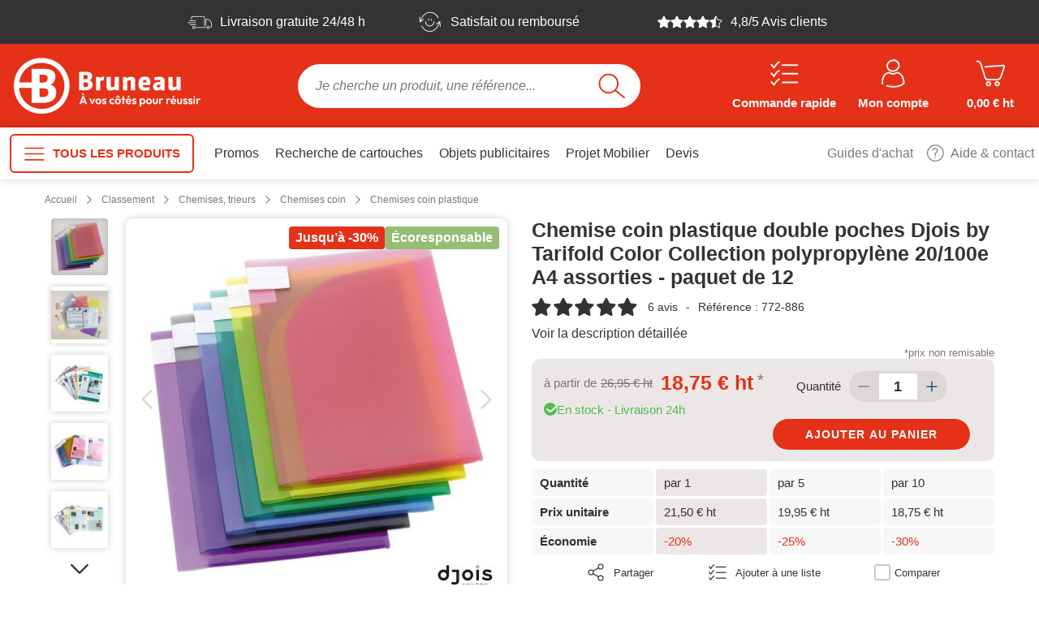

--- FILE ---
content_type: text/html; charset=utf-8
request_url: https://www.bruneau.fr/product/chemise-coin-plastique-double-poches-djois-by-tarifold-color-collection-polypropylene-20-100e-a4-assorties-paquet-12/772886
body_size: 32725
content:
<!DOCTYPE html>
<html lang="fr-FR">
<head>
    <meta name="viewport" content="width=device-width, initial-scale=1.0">
    <meta charset="utf-8" />
    <meta http-equiv="X-UA-Compatible" content="IE=8; IE=9; IE=Edge" />
    <meta name="language" content="fr-FR">
    <link rel="preconnect" href="https://prod.isg.bruneau.media/" />
    <link rel="preconnect" href="https://www.googletagmanager.com" />
    <link rel="preconnect" href="https://cdn.cookielaw.org" />
    <link rel="preconnect" href="https://dc.services.visualstudio.com" />


    <link rel="apple-touch-icon" sizes="180x180" href="/favicon/default-theme/apple-touch-icon.png">
    <link rel="icon" type="image/png" sizes="32x32" href="/favicon/default-theme/favicon-32x32.png">
    <link rel="icon" type="image/png" sizes="16x16" href="/favicon/default-theme/favicon-16x16.png">
    <link rel="manifest" href="/favicon/default-theme/site.webmanifest">
    <link rel="mask-icon" href="/favicon/default-theme/safari-pinned-tab.svg" color="#5bbad5">
    <link rel="shortcut icon" href="/favicon/default-theme/favicon.ico">
    <meta name="msapplication-TileColor" content="#ffffff">
    <meta name="msapplication-config" content="/favicon/default-theme/browserconfig.xml">
    <meta name="theme-color" content="#e43117">


    <title>Chemise coin plastique double poches Djois by Tarifold Color Collection polypropyl&#xE8;ne 20/100e A4 assorties - paquet de 12</title>
    <meta name="title" content="Chemise coin plastique double poches Djois by Tarifold Color Collection polypropyl&#xE8;ne 20/100e A4 assorties - paquet de 12 sur bruneau.fr" />
    <meta property="og:title" content="Chemise coin plastique double poches Djois by Tarifold Color Collection polypropyl&#xE8;ne 20/100e A4 assorties - paquet de 12 sur bruneau.fr" />

    <meta name="description" content="Achat en ligne de Chemise coin plastique double poches Djois by Tarifold Color Collection polypropyl&#xE8;ne 20/100e A4 assorties - paquet de 12 pour professionel de l&#x27;univers Chemises coin plastique sur bruneau.fr" />
    <meta property="og:description" content="Achat en ligne de Chemise coin plastique double poches Djois by Tarifold Color Collection polypropyl&#xE8;ne 20/100e A4 assorties - paquet de 12 pour professionel de l&#x27;univers Chemises coin plastique sur bruneau.fr" />
    <meta property="og:type" content="website" />

    <meta property="og:url" content="https://www.bruneau.fr/product/chemise-coin-plastique-double-poches-djois-by-tarifold-color-collection-polypropylene-20-100e-a4-assorties-paquet-12/772886" />
    <link rel="canonical" href="https://www.bruneau.fr/product/chemise-coin-plastique-double-poches-djois-by-tarifold-color-collection-polypropylene-20-100e-a4-assorties-paquet-12/772886" />

        <meta property="og:image" content="https://prod.isg.bruneau.media/asset/aHR0cHM6Ly9icnVuZWF1LnNpbXBsZXdvcmtzcGFjZS5uZXQvZmlsZS9wdWJBc3NldEJhc2UvS2doNV9jc0JCcXNmT19TWVpQYVhOSTNKU095UmFibUoySDVLMFduLWNodThLOFY0RnNRLzE2NTc1NTcyNTcwMDAwL3MvNzcyODg2LmpwZw==/?format=jpeg&amp;height=477&amp;quality=85&amp;width=477" />
        <meta property="og:image:type" content="image/jpeg" />
        <meta property="og:image:width" content="477" />
        <meta property="og:image:height" content="477" />



        <link class="isg-ssr-style" rel="stylesheet" href="/dist/ssr/assets/default-theme-mvc-D5on7IL-.css" />
        <link class="isg-ssr-style" rel="stylesheet" href="/dist/ssr/assets/loading-mvc-1uyzJFN3.css" />

<link rel="stylesheet" crossorigin href="/dist/csr/assets/index-Q5a5JDl_.css"><script type="module" crossorigin src="/dist/csr/assets/index-B6v--EhB.js"></script>        
    
        <link class="isg-ssr-style" rel="stylesheet" href="/dist/ssr/assets/product-mvc-BEWVMaLq.css" />


<script type="module" crossorigin src="/dist/csr/assets/index-B6v--EhB.js"></script></head>

<body class="desktop">
    <div id="isg-app-ssr" class="isg-app  default-theme" data-context="{&quot;Gtm&quot;:{&quot;IsActivated&quot;:true,&quot;Id&quot;:&quot;GTM-KG436G8&quot;,&quot;Authentication&quot;:&quot;sDcATMpM1MLBU41IvGna_w&quot;,&quot;Environment&quot;:&quot;env-1&quot;},&quot;AppInsightsConfig&quot;:{&quot;IsActivated&quot;:true,&quot;ConnectionString&quot;:&quot;InstrumentationKey=48032073-7107-4f76-8817-fb46dd0e02fd;IngestionEndpoint=https://westeurope-0.in.applicationinsights.azure.com/;LiveEndpoint=https://westeurope.livediagnostics.monitor.azure.com/;ApplicationId=059bce8e-9768-42e8-b387-d6dafa1f6689&quot;,&quot;OperationId&quot;:&quot;0180263940eb12ce9b64f199a7b0b0bd&quot;,&quot;Version&quot;:&quot;2.0.9482.20190&quot;,&quot;CloudRoleInstance&quot;:&quot;wn0mdwk00075I&quot;,&quot;CloudRoleName&quot;:&quot;Isg.FrontOffice.Web&quot;,&quot;Context&quot;:{&quot;Crawler&quot;:&quot;OtherBot&quot;,&quot;SessionId&quot;:&quot;831fc0dd-eec8-4d7f-a3cc-ffc351c68ffb&quot;,&quot;Status&quot;:&quot;Anonymous&quot;,&quot;UserId&quot;:&quot;24edff44-1df5-4bd2-b76a-bba47ce563eb&quot;,&quot;UserHost&quot;:&quot;www.bruneau.fr&quot;,&quot;UserHostAddress&quot;:&quot;3.144.218.198&quot;,&quot;OriginalUserHostAddress&quot;:null,&quot;CountryCode&quot;:&quot;FR&quot;,&quot;LanguageCode&quot;:&quot;fr&quot;,&quot;UserAgent&quot;:&quot;Mozilla/5.0 (Macintosh; Intel Mac OS X 10_15_7) AppleWebKit/537.36 (KHTML, like Gecko) Chrome/131.0.0.0 Safari/537.36; ClaudeBot/1.0; &#x2B;claudebot@anthropic.com)&quot;,&quot;UrlReferrer&quot;:null,&quot;OriginalHost&quot;:&quot;isg-prod5-front-jmbfra-euw-wapp.azurewebsites.net&quot;,&quot;ForwardedFor&quot;:&quot;3.144.218.198, 147.243.76.237:58810&quot;,&quot;AzureSocketIp&quot;:&quot;3.144.218.198&quot;,&quot;BruneauIdentity&quot;:null,&quot;IdentityId&quot;:&quot;b38d9683-7d6c-4039-a818-c5e34795b9fd&quot;,&quot;AccountNumber&quot;:null,&quot;AccountId&quot;:0,&quot;Profil&quot;:&quot;Anonyme&quot;,&quot;Fid&quot;:&quot;False&quot;,&quot;FidProgramType&quot;:null,&quot;FidRank&quot;:null,&quot;Partner&quot;:&quot;False&quot;,&quot;ContactId&quot;:0,&quot;AccountType&quot;:null,&quot;SalesAgreementDescription&quot;:null,&quot;MarketingSegments&quot;:&quot;[]&quot;,&quot;ABTestName&quot;:null,&quot;ABTestGroup&quot;:null,&quot;CodeAvantage&quot;:null,&quot;SalesChannelOrigin&quot;:&quot;Bruneau&quot;,&quot;CorporateType&quot;:&quot;Inconnu&quot;}},&quot;Authenticate&quot;:null,&quot;IsPublicDomain&quot;:true,&quot;DefaultCanonical&quot;:&quot;https://www.bruneau.fr/product/chemise-coin-plastique-double-poches-djois-by-tarifold-color-collection-polypropylene-20-100e-a4-assorties-paquet-12/772886&quot;,&quot;BruneauDomain&quot;:&quot;https://www.bruneau.fr/&quot;,&quot;MediaDomain&quot;:&quot;https://prod.isg.bruneau.media/&quot;,&quot;PublishDomain&quot;:&quot;https://prod.isg.bruneau.media/storage/jmbfra/publish-front/web/&quot;,&quot;CountryCode&quot;:&quot;FR&quot;,&quot;CountryCode3&quot;:&quot;FRA&quot;,&quot;LanguageCode&quot;:&quot;fr&quot;,&quot;SalesChannelOrigin&quot;:&quot;Bruneau&quot;,&quot;BusinessUnit&quot;:&quot;JMB_FRA&quot;,&quot;DisabledLayout&quot;:false,&quot;DisabledLayoutMenu&quot;:false,&quot;DisabledLayoutHeader&quot;:false,&quot;Environment&quot;:&quot;prod&quot;,&quot;StatusCode&quot;:200,&quot;IsCrawler&quot;:true,&quot;Zone&quot;:&quot;Front&quot;,&quot;ClientSideEncryptionKey&quot;:&quot;32363937373031612D656464612D343439362D623531372D30633631363733&quot;,&quot;Theme&quot;:&quot;default-theme&quot;}">
            <div id="isg-zone-auto-promotion">
                
    <article class="isg-ssr-banner-zone isg-rule-zone list AutoPromotion" data-name="AutoPromotion" data-values="[&quot;web/content/responsive/layout/auto-promo-prospection&quot;]">
        <div class="isg-rule-zone-container isg-default-page-size">
            <div class="isg-banner-zone">
                    <div class="isg-banner-grid pure-g list">

<div class="isg-banner pure-u-1 isg-list">

<style>.pw-prospection{height:54px}.pw-prospection .isg-font{color:#fff;font-size:30px}.pw-prospection .isg-font.icon-star-full,.pw-prospection .isg-font.icon-star-half{color:#fff;font-size:16px}.pw-prospection .pw-flex{display:flex}.pw-prospection.pw-jc-center{justify-content:center}.pw-prospection .pw-ai-center{align-items:center}.pw-prospection .pw-jc-center{justify-content:center}.pw-prospection.pw-ai-center{align-items:center}.pw-background-color{background-color:#333;width:100%}@media screen and (min-width:48em){.pw-max-width{margin:auto}}@media screen and (min-width:62em){.pw-max-width{max-width:62em}}@media screen and (min-width:75em){.pw-max-width{max-width:75em}}@media screen and (min-width:95em){.pw-max-width{max-width:95em}}</style>
<div class="isg-banner-content">
    <div class="pw-background-color" style="background-color: #333;width:100%;"><div class="pw-max-width"><div class="pw-prospection pure-g pw-ai-center pw-jc-center" style="text-align: center;"><div class="pure-u-0 pure-u-xl-5-24 pw-bloc-promo-1"><a href="/publishing/content/page/aide-et-contact/livraison/jours-et-delai-de-livraison"><div class="pw-flex pw-jc-center pw-ai-center" style="height: 54px;color: #fff;"><i class="isg-font icon-livraison"></i><p class="isg-paragraphe-arial" style="color: #fff;margin-left:10px;">Livraison gratuite 24/48 h </p></div></a></div><div class="pure-u-0 pure-u-md-3-12 pure-u-xl-2-12 pw-bloc-promo-2"><a href="/publishing/content/page/aide-et-contact/retour-echanges-et-reparations/conditions-de-retour-et-d-echange"><div class="pw-flex pw-jc-center pw-ai-center" style="height: 54px;color: #fff;"><i class="isg-font icon-satisfaction"></i><p class="isg-paragraphe-arial" style="color: #fff;margin-left:10px;">Satisfait ou remboursé</p></div></a></div><div class="pure-u-0 pure-u-md-3-12 pure-u-xl-5-24 pw-bloc-promo-3"><a href="https://www.avis-verifies.com/avis-clients/bruneau.fr" target="_blank"><div class="pw-flex pw-jc-center pw-ai-center" style="height: 54px;color: #fff;"><i class="isg-font icon-star-full"></i><i class="isg-font icon-star-full"></i><i class="isg-font icon-star-full"></i><i class="isg-font icon-star-full"></i><i class="isg-font icon-star-half"></i><p class="isg-paragraphe-arial" style="color: #fff;margin-left:10px;">4,8/5 Avis clients</p></div></a></div><div class="pure-u-1 pure-u-md-5-12 pure-u-xl-3-12 pw-bloc-promo-4"><a class="offreBV" href=""><div class="pw-flex pw-jc-center pw-ai-center" style="height: 54px;color: #ffaf36;"><i class="isg-font icon-cadeau" style="color: #ffaf36;"></i><p class="isg-paragraphe-arial" style="color: #ffaf36;margin-left:10px;">Offre spéciale : -20% et livraison gratuite  Cliquez-ici</p></div></a></div></div></div></div>
</div></div>                    </div>
            </div>
        </div>
    </article>

            </div>
<header id="isg-header">
    <div id="isg-header-container">
        <div id="isg-header-content">
            <button id="isg-header-burger" class="isg-button-reset">
                <i class="isg-font icon-burger"></i>
            </button>
                <div id="isg-header-logo">
                    <a href="/">
                        <div class="isg-logo-bruneau">
    <div class="isg-logo-large">
            <svg width="264" height="103" viewBox="0 0 264 103" fill="none" xmlns="http://www.w3.org/2000/svg">
                <title>Bruneau, tout le bureaux en mieux!</title>
                <path d="M51.3114 17.4246C31.3702 17.4246 17.0471 32.6655 17.0471 51.7702C17.0471 70.875 31.3702 86.1085 51.3114 86.1085C71.2526 86.1085 85.6422 70.801 85.6422 51.7702C85.6422 32.7395 71.26 17.4246 51.3114 17.4246ZM51.3114 80.135C35.767 80.135 24.5824 68.6544 23.4573 54.1759H39.0091V72.7551H52.1848C64.265 72.7551 69.2836 68.0992 69.2836 59.7053C69.2836 54.0279 66.0193 51.2447 62.148 50.1566C65.6566 48.5281 68.2029 45.8042 68.2029 40.8003C68.2029 33.3983 64.1762 30.7631 52.3329 30.7631H39.0091V47.4622H23.672C25.5891 33.9016 36.4924 23.4647 51.3114 23.4647C67.6774 23.4647 79.3357 36.174 79.3357 51.7702C79.3357 67.3664 67.6774 80.135 51.3114 80.135ZM52.3329 54.8125C58.1953 54.8125 59.5203 56.3817 59.5203 59.9495C59.5203 63.3915 57.8918 65.5085 52.5179 65.5085H48.7428V54.8125H52.3329ZM48.7651 47.6769V38.0172H52.0886C57.1664 38.0172 58.6764 39.1053 58.6764 42.3622C58.6764 46.0632 56.7445 47.6769 52.0146 47.6769H48.7651Z" fill="white" />
                <path d="M97.604 34.4048H104.836C111.283 34.4048 113.489 35.8186 113.489 39.8601C113.546 40.9486 113.258 42.0275 112.667 42.9431C112.076 43.8588 111.211 44.5646 110.195 44.9602C111.355 45.2175 112.384 45.8814 113.097 46.8317C113.81 47.7821 114.159 48.9562 114.081 50.1416C114.081 54.7087 111.35 57.2476 104.769 57.2476H97.604V34.4048ZM104.673 43.613C107.242 43.613 108.293 42.7247 108.293 40.7188C108.293 38.9423 107.471 38.3501 104.703 38.3501H102.896V43.613H104.673ZM104.939 53.3097C107.9 53.3097 108.752 52.1624 108.752 50.2897C108.752 48.4169 108.011 47.4917 104.836 47.4917H102.896V53.3097H104.939Z" fill="white" />
                <path d="M118.256 40.852H122.534L122.83 42.4953C124.274 41.3109 125.591 40.3561 126.975 40.3561C127.482 40.3254 127.986 40.452 128.419 40.7188L127.834 45.2414C127.414 45.0011 126.933 44.8855 126.45 44.9084C125.385 45.027 124.367 45.4113 123.489 46.0261V57.2772H118.256V40.852Z" fill="white" />
                <path d="M136.413 40.8521V51.0447C136.413 52.8878 136.939 53.3764 138.019 53.3764C138.907 53.3764 139.862 52.9545 141.143 52.0292V40.8521H146.376V57.2625H142.068L141.772 55.6488C140.144 56.8602 138.175 57.526 136.146 57.5512C132.697 57.5512 131.18 55.9079 131.18 52.1254V40.8521H136.413Z" fill="white" />
                <path d="M151.439 40.852H155.718L156.014 42.4582C157.641 41.2469 159.61 40.5811 161.639 40.5559C165.089 40.5559 166.606 42.1992 166.606 45.9816V57.2624H161.373V47.0623C161.373 45.2266 160.847 44.7603 159.759 44.7603C158.632 44.8643 157.564 45.3141 156.702 46.0483V57.2624H151.469L151.439 40.852Z" fill="white" />
                <path d="M184.497 56.9294C182.558 57.3957 180.57 57.6268 178.575 57.6178C173.394 57.6178 170.685 56.1374 170.685 49.172C170.685 42.4583 173.779 40.3857 178.479 40.3857C183.179 40.3857 185.222 41.9328 185.222 47.7878C185.222 48.7797 185.126 49.7642 185.059 50.7487H175.947C176.044 53.2506 176.769 53.7095 179.463 53.7095C181.012 53.696 182.555 53.5198 184.068 53.1839L184.497 56.9294ZM180.648 47.4621C180.648 44.9972 180.019 44.3088 178.375 44.3088C176.732 44.3088 176.044 44.9972 175.977 47.4621H180.648Z" fill="white" />
                <path d="M197.488 46.1741C197.488 45.0268 196.925 44.4642 195.119 44.4642C193.556 44.505 192.001 44.7034 190.478 45.0564L190.012 41.2739C191.984 40.8074 194.002 40.5592 196.029 40.5337C201.211 40.5337 202.736 42.0141 202.736 45.9298V57.2624H198.428L198.154 55.8486C196.636 56.7961 195.26 57.5511 193.35 57.5511C190.552 57.5511 188.546 55.9448 188.546 52.5917C188.546 49.2385 190.767 46.9957 196.34 46.9957H197.495L197.488 46.1741ZM196.629 50.2896C194.001 50.2896 193.143 50.978 193.143 52.192C193.143 53.2801 193.735 53.776 194.623 53.776C195.511 53.776 196.363 53.3097 197.517 52.4881V50.2674L196.629 50.2896Z" fill="white" />
                <path d="M212.647 40.8521V51.0447C212.647 52.8878 213.173 53.3764 214.261 53.3764C215.149 53.3764 216.104 52.9545 217.384 52.0292V40.8521H222.581V57.2625H218.273L217.977 55.6488C216.351 56.8587 214.385 57.5244 212.358 57.5512C208.902 57.5512 207.392 55.9079 207.392 52.1254V40.8521H212.647Z" fill="white" />
                <path d="M97.7075 74.3022L101.742 64.3167H103.333L107.33 74.3022H105.265L102.171 66.1154H102.911L99.7801 74.3022H97.7075ZM99.8541 72.4442V70.8232H105.221V72.4442H99.8541ZM103.178 63.5025L100.646 61.8666L101.853 60.3862L103.888 62.6069L103.178 63.5025Z" fill="white" />
                <path d="M113.03 74.3021L110.002 67.4478H112.045L114.222 73.1029H113.208L115.384 67.4478H117.375L114.362 74.3095L113.03 74.3021Z" fill="white" />
                <path d="M121.239 74.4577C120.586 74.467 119.943 74.3036 119.373 73.9839C118.819 73.6729 118.359 73.2176 118.042 72.6663C117.726 72.1151 117.564 71.4885 117.575 70.8529C117.566 70.2157 117.732 69.5884 118.056 69.0394C118.386 68.4938 118.854 68.0447 119.413 67.7368C119.971 67.4289 120.601 67.2731 121.239 67.2851C121.898 67.2741 122.548 67.4348 123.126 67.7514C123.671 68.0545 124.125 68.4963 124.444 69.032C124.772 69.5819 124.941 70.2124 124.932 70.8529C124.941 71.488 124.778 72.1137 124.461 72.6645C124.145 73.2153 123.686 73.671 123.134 73.9839C122.555 74.3057 121.901 74.4691 121.239 74.4577ZM121.239 72.7108C121.565 72.7169 121.887 72.6351 122.171 72.4739C122.438 72.3165 122.656 72.0885 122.801 71.8151C122.947 71.5211 123.021 71.1961 123.015 70.8677C123.024 70.5348 122.945 70.2055 122.786 69.9128C122.634 69.6487 122.417 69.4272 122.157 69.2688C121.878 69.1068 121.561 69.0248 121.239 69.032C120.919 69.0277 120.605 69.1095 120.328 69.2688C120.069 69.4235 119.856 69.6462 119.714 69.9128C119.568 70.2086 119.492 70.534 119.492 70.864C119.492 71.1939 119.568 71.5194 119.714 71.8151C119.858 72.0845 120.07 72.3115 120.328 72.4739C120.605 72.6333 120.919 72.7151 121.239 72.7108Z" fill="white" />
                <path d="M128.485 74.4575C128.096 74.4603 127.707 74.4105 127.331 74.3095C126.967 74.2175 126.62 74.0702 126.302 73.8727C126 73.6817 125.726 73.4501 125.488 73.1844L126.613 72.0592C126.827 72.3252 127.104 72.5338 127.419 72.6662C127.746 72.8012 128.095 72.8692 128.448 72.8661C128.688 72.8786 128.926 72.8329 129.144 72.7328C129.216 72.6997 129.277 72.6464 129.319 72.5794C129.361 72.5123 129.383 72.4345 129.381 72.3553C129.384 72.2673 129.362 72.1803 129.317 72.1043C129.273 72.0283 129.208 71.9665 129.129 71.926C128.925 71.8079 128.706 71.7182 128.478 71.6595L127.649 71.4227C127.36 71.3363 127.082 71.2171 126.82 71.0674C126.556 70.9192 126.332 70.7082 126.169 70.453C125.988 70.1437 125.901 69.7891 125.917 69.4315C125.909 69.0252 126.022 68.6257 126.243 68.2842C126.473 67.9535 126.795 67.6965 127.168 67.544C127.614 67.3634 128.093 67.2752 128.574 67.2849C129.102 67.277 129.625 67.3752 130.114 67.5736C130.569 67.7621 130.965 68.0688 131.261 68.4618L130.136 69.6018C129.934 69.3652 129.681 69.1779 129.396 69.054C129.136 68.9357 128.853 68.8751 128.567 68.8763C128.345 68.8643 128.124 68.9075 127.923 69.0022C127.859 69.0371 127.806 69.0885 127.77 69.1511C127.733 69.2137 127.715 69.285 127.716 69.3575C127.713 69.4387 127.734 69.519 127.776 69.5886C127.818 69.6582 127.879 69.7142 127.952 69.7498C128.158 69.8545 128.374 69.9387 128.596 70.0015L129.425 70.2457C129.715 70.3348 129.991 70.4617 130.247 70.6232C130.505 70.7863 130.725 71.0035 130.891 71.2598C131.113 71.6893 131.186 72.1803 131.099 72.6558C131.012 73.1314 130.77 73.5646 130.41 73.8876C129.853 74.2925 129.173 74.4937 128.485 74.4575Z" fill="white" />
                <path d="M138.426 74.4577C137.769 74.4696 137.12 74.3061 136.546 73.9839C136.004 73.6735 135.553 73.227 135.236 72.6886C134.915 72.1411 134.749 71.5169 134.755 70.8825C134.746 70.2359 134.912 69.599 135.236 69.0393C135.555 68.4996 136.012 68.0549 136.561 67.7514C137.14 67.4364 137.79 67.2757 138.449 67.2851C138.956 67.2811 139.46 67.3793 139.929 67.5737C140.398 67.7645 140.818 68.0579 141.158 68.4324L139.899 69.6685C139.732 69.4626 139.516 69.3022 139.27 69.2022C139.004 69.097 138.72 69.0442 138.434 69.0468C138.115 69.0425 137.8 69.1243 137.523 69.2836C137.256 69.4354 137.035 69.6583 136.887 69.9276C136.736 70.222 136.657 70.548 136.657 70.8788C136.657 71.2095 136.736 71.5355 136.887 71.8299C137.037 72.102 137.257 72.3294 137.523 72.4887C137.8 72.6481 138.115 72.7299 138.434 72.7256C138.723 72.7317 139.011 72.6762 139.278 72.5627C139.524 72.4503 139.746 72.2892 139.929 72.089L141.158 73.2807C140.832 73.6558 140.428 73.9541 139.973 74.1542C139.486 74.3678 138.958 74.4714 138.426 74.4577Z" fill="white" />
                <path d="M145.229 74.4575C144.576 74.4669 143.933 74.3034 143.364 73.9838C142.809 73.6727 142.349 73.2174 142.033 72.6662C141.716 72.1149 141.554 71.4883 141.565 70.8527C141.556 70.2155 141.723 69.5882 142.046 69.0392C142.377 68.4937 142.844 68.0445 143.403 67.7366C143.962 67.4288 144.591 67.273 145.229 67.2849C145.888 67.2739 146.538 67.4346 147.117 67.7512C147.66 68.0563 148.114 68.4977 148.434 69.0318C148.762 69.5818 148.932 70.2122 148.923 70.8527C148.931 71.4879 148.768 72.1136 148.452 72.6644C148.135 73.2152 147.677 73.6709 147.124 73.9838C146.545 74.3055 145.891 74.4689 145.229 74.4575ZM143.378 66.6039L142.638 65.7749L144.644 63.6431H145.866L147.82 65.7749L147.117 66.6039L144.563 64.783H145.925L143.378 66.6039ZM145.266 72.7106C145.592 72.716 145.914 72.6342 146.199 72.4738C146.463 72.3158 146.678 72.0878 146.82 71.815C146.973 71.5227 147.049 71.1969 147.042 70.8675C147.051 70.5346 146.972 70.2054 146.813 69.9126C146.661 69.6485 146.444 69.427 146.184 69.2686C145.906 69.1066 145.588 69.0246 145.266 69.0318C144.947 69.0275 144.632 69.1093 144.356 69.2686C144.094 69.4212 143.881 69.6444 143.741 69.9126C143.595 70.2084 143.519 70.5339 143.519 70.8638C143.519 71.1937 143.595 71.5192 143.741 71.815C143.883 72.086 144.095 72.3136 144.356 72.4738C144.621 72.6268 144.922 72.7084 145.229 72.7106H145.266Z" fill="white" />
                <path d="M149.337 69.0763V67.4479H154.415V69.0763H149.337ZM150.943 74.3022V64.5833H152.809V74.3022H150.943Z" fill="white" />
                <path d="M158.575 74.4575C157.904 74.4695 157.241 74.3089 156.65 73.9912C156.1 73.6908 155.64 73.2486 155.318 72.7106C154.994 72.1512 154.827 71.5141 154.837 70.8675C154.828 70.2243 154.992 69.5905 155.311 69.0318C155.623 68.4967 156.073 68.0547 156.613 67.7512C157.179 67.4367 157.817 67.2759 158.464 67.2849C159.07 67.2762 159.667 67.4268 160.196 67.7216C160.698 68.0053 161.11 68.4231 161.388 68.9281C161.68 69.474 161.828 70.0855 161.817 70.7046C161.817 70.8305 161.817 70.9563 161.817 71.0822C161.805 71.2247 161.78 71.3659 161.743 71.5041H155.962V70.1421H160.877L160.137 70.7269C160.133 70.3596 160.047 69.9978 159.885 69.6684C159.766 69.4105 159.573 69.194 159.33 69.0466C159.061 68.8967 158.757 68.8225 158.449 68.8319C158.11 68.8236 157.774 68.908 157.479 69.0762C157.204 69.2351 156.984 69.4756 156.85 69.7646C156.695 70.0953 156.619 70.4578 156.628 70.8231C156.621 71.1993 156.702 71.572 156.865 71.9112C157.006 72.2225 157.242 72.4815 157.539 72.6514C157.855 72.8127 158.205 72.894 158.56 72.8883C158.886 72.8945 159.211 72.8367 159.515 72.718C159.803 72.6025 160.057 72.4168 160.255 72.1777L161.358 73.288C161.021 73.678 160.598 73.9846 160.122 74.1836C159.63 74.3783 159.104 74.4715 158.575 74.4575ZM157.524 66.5595L156.784 65.6786L158.819 63.458L160.026 64.9384L157.524 66.5595Z" fill="white" />
                <path d="M165.355 74.4575C164.963 74.4608 164.572 74.411 164.193 74.3095C163.83 74.2162 163.483 74.069 163.164 73.8727C162.864 73.6832 162.592 73.4514 162.357 73.1844L163.475 72.0592C163.692 72.3255 163.972 72.534 164.289 72.6662C164.613 72.8018 164.96 72.8699 165.311 72.8661C165.55 72.8786 165.789 72.8329 166.007 72.7328C166.079 72.7001 166.141 72.647 166.184 72.5801C166.228 72.5131 166.251 72.4351 166.251 72.3553C166.252 72.2667 166.229 72.1795 166.183 72.1036C166.137 72.0277 166.071 71.9662 165.992 71.926C165.79 71.8091 165.573 71.7195 165.348 71.6595L164.519 71.4227C164.227 71.3364 163.947 71.2171 163.682 71.0674C163.419 70.9211 163.197 70.7095 163.038 70.453C162.856 70.1445 162.766 69.7898 162.779 69.4315C162.77 69.024 162.887 68.6235 163.112 68.2842C163.342 67.9555 163.66 67.6988 164.03 67.544C164.477 67.3634 164.955 67.2752 165.437 67.2849C165.966 67.2771 166.492 67.3752 166.984 67.5736C167.436 67.7623 167.83 68.069 168.124 68.4618L167.006 69.6018C166.813 69.3713 166.573 69.1846 166.303 69.054C166.04 68.9358 165.755 68.8752 165.466 68.8763C165.247 68.8639 165.028 68.9072 164.83 69.0022C164.765 69.0367 164.711 69.0879 164.674 69.1504C164.636 69.2129 164.616 69.2844 164.615 69.3575C164.614 69.4394 164.637 69.5198 164.68 69.5893C164.723 69.6588 164.785 69.7145 164.859 69.7498C165.062 69.8559 165.275 69.9403 165.496 70.0015L166.325 70.2457C166.617 70.3348 166.895 70.4617 167.154 70.6232C167.411 70.7847 167.629 71.0023 167.791 71.2598C167.972 71.5714 168.059 71.9287 168.042 72.2887C168.053 72.5946 167.991 72.8986 167.863 73.1763C167.734 73.454 167.542 73.6976 167.302 73.8876C166.738 74.2963 166.05 74.4977 165.355 74.4575Z" fill="white" />
                <path d="M172.062 77.1889V67.4477H173.927V69.2538L173.609 70.9119L173.912 72.5922V77.1963L172.062 77.1889ZM175.874 74.4427C175.41 74.4503 174.951 74.3489 174.534 74.1466C174.148 73.9598 173.818 73.6737 173.579 73.3176C173.335 72.9642 173.199 72.5477 173.187 72.1184V69.6684C173.196 69.234 173.332 68.812 173.579 68.4544C173.82 68.0959 174.148 67.8053 174.534 67.6106C174.948 67.3994 175.408 67.2927 175.874 67.2997C176.471 67.2905 177.059 67.4494 177.571 67.7583C178.083 68.0671 178.497 68.5135 178.768 69.0466C179.052 69.6127 179.2 70.2376 179.2 70.8712C179.2 71.5048 179.052 72.1296 178.768 72.6958C178.495 73.2213 178.086 73.6637 177.583 73.9764C177.069 74.2906 176.476 74.4523 175.874 74.4427ZM175.555 72.7254C175.87 72.7316 176.18 72.6495 176.451 72.4885C176.709 72.325 176.919 72.0949 177.058 71.8224C177.209 71.5271 177.285 71.1992 177.28 70.8675C177.287 70.5356 177.211 70.2072 177.058 69.9126C176.919 69.6442 176.709 69.419 176.451 69.2612C176.178 69.0926 175.861 69.0077 175.541 69.017C175.235 69.0155 174.935 69.0983 174.674 69.2564C174.413 69.4144 174.2 69.6415 174.06 69.9126C173.907 70.2072 173.831 70.5356 173.838 70.8675C173.831 71.1976 173.902 71.5248 174.045 71.8224C174.18 72.1 174.394 72.3317 174.66 72.4885C174.932 72.6453 175.241 72.7271 175.555 72.7254Z" fill="white" />
                <path d="M183.616 74.4577C182.963 74.467 182.32 74.3036 181.751 73.9839C181.196 73.6729 180.736 73.2176 180.42 72.6663C180.103 72.1151 179.942 71.4885 179.952 70.8529C179.94 70.2153 180.106 69.587 180.433 69.0394C180.754 68.5054 181.208 68.0641 181.751 67.7588C182.32 67.4392 182.963 67.2757 183.616 67.2851C184.273 67.2729 184.921 67.4338 185.496 67.7514C186.043 68.054 186.5 68.4958 186.821 69.032C187.15 69.5819 187.319 70.2124 187.31 70.8529C187.317 71.4945 187.15 72.1261 186.829 72.6812C186.512 73.2268 186.055 73.677 185.504 73.9839C184.928 74.3074 184.276 74.471 183.616 74.4577ZM183.616 72.7108C183.942 72.7151 184.264 72.6334 184.549 72.4739C184.811 72.3139 185.026 72.0864 185.171 71.8151C185.323 71.5229 185.399 71.1971 185.393 70.8677C185.399 70.5341 185.317 70.2048 185.156 69.9128C185.008 69.6474 184.794 69.4253 184.534 69.2688C184.254 69.1133 183.94 69.0316 183.62 69.0316C183.3 69.0316 182.985 69.1133 182.706 69.2688C182.443 69.4194 182.229 69.6431 182.091 69.9128C181.945 70.2086 181.869 70.534 181.869 70.864C181.869 71.1939 181.945 71.5194 182.091 71.8151C182.231 72.0877 182.443 72.3158 182.706 72.4739C182.982 72.6333 183.297 72.7151 183.616 72.7108Z" fill="white" />
                <path d="M191.418 74.4353C190.859 74.4449 190.307 74.3152 189.812 74.0578C189.35 73.816 188.965 73.4492 188.701 72.9993C188.432 72.5184 188.296 71.9739 188.309 71.4227V67.4478H190.182V71.3857C190.173 71.6397 190.221 71.8925 190.322 72.1259C190.412 72.3213 190.563 72.4824 190.752 72.5848C190.956 72.6934 191.186 72.747 191.418 72.7402C191.586 72.7492 191.754 72.7222 191.911 72.6609C192.068 72.5996 192.211 72.5055 192.328 72.3849C192.558 72.1072 192.674 71.7529 192.654 71.3931V67.4478H194.519V71.4301C194.53 71.9819 194.392 72.5265 194.12 73.0067C193.857 73.4546 193.475 73.821 193.017 74.0652C192.523 74.3206 191.973 74.4479 191.418 74.4353Z" fill="white" />
                <path d="M195.992 74.3023V67.4479H197.858V74.3097L195.992 74.3023ZM197.858 70.5272L197.118 70.0238C197.156 69.3004 197.415 68.6059 197.858 68.0327C198.075 67.7825 198.347 67.5857 198.652 67.4573C198.958 67.329 199.289 67.2726 199.619 67.2925C199.928 67.2852 200.236 67.3406 200.523 67.4553C200.807 67.5735 201.06 67.7559 201.263 67.9883L200.093 69.3355C199.992 69.2176 199.862 69.1283 199.716 69.0764C199.554 69.0203 199.384 68.9928 199.212 68.995C199.034 68.9886 198.857 69.0181 198.69 69.0817C198.523 69.1453 198.371 69.2416 198.243 69.3651C198.103 69.5224 197.997 69.7066 197.93 69.9064C197.864 70.1063 197.839 70.3175 197.858 70.5272Z" fill="white" />
                <path d="M204.934 74.3021V67.4477H206.792V74.3094L204.934 74.3021ZM206.792 70.527L206.052 70.0236C206.09 69.3001 206.348 68.6054 206.792 68.0325C207.01 67.7828 207.282 67.5862 207.587 67.4579C207.892 67.3296 208.223 67.2729 208.554 67.2923C208.863 67.2844 209.17 67.3398 209.457 67.4551C209.743 67.5693 209.998 67.7524 210.197 67.9881L209.035 69.3353C208.934 69.2174 208.804 69.1281 208.657 69.0762C208.495 69.021 208.325 68.9934 208.154 68.9948C207.975 68.9883 207.796 69.0177 207.628 69.0812C207.46 69.1448 207.307 69.2412 207.177 69.3649C207.037 69.5222 206.931 69.7064 206.865 69.9062C206.798 70.1061 206.774 70.3173 206.792 70.527Z" fill="white" />
                <path d="M213.943 74.4575C213.272 74.4695 212.609 74.3089 212.018 73.9912C211.468 73.6908 211.008 73.2486 210.686 72.7106C210.366 72.1461 210.199 71.5086 210.199 70.8601C210.199 70.2116 210.366 69.5741 210.686 69.0096C210.993 68.4732 211.441 68.0306 211.981 67.729C212.546 67.4145 213.184 67.2537 213.831 67.2627C214.437 67.254 215.034 67.4046 215.564 67.6994C216.068 67.9891 216.481 68.4149 216.755 68.9281C217.048 69.474 217.196 70.0855 217.185 70.7046C217.185 70.8305 217.185 70.9563 217.185 71.0822C217.176 71.2252 217.151 71.3667 217.111 71.5041H211.33V70.1421H216.245L215.504 70.7269C215.497 70.36 215.412 69.999 215.253 69.6684C215.134 69.4105 214.94 69.194 214.698 69.0466C214.429 68.8967 214.124 68.8225 213.817 68.8319C213.477 68.8236 213.142 68.908 212.847 69.0762C212.571 69.2351 212.351 69.4756 212.218 69.7646C212.062 70.0953 211.986 70.4578 211.996 70.8231C211.989 71.1993 212.07 71.572 212.233 71.9112C212.374 72.2225 212.61 72.4815 212.906 72.6514C213.222 72.8127 213.573 72.894 213.928 72.8883C214.254 72.8959 214.579 72.838 214.883 72.718C215.172 72.6045 215.427 72.4184 215.623 72.1777L216.733 73.288C216.392 73.6766 215.966 73.9828 215.49 74.1836C214.998 74.3783 214.471 74.4715 213.943 74.4575ZM212.891 66.5595L212.151 65.6786L214.187 63.458L215.393 64.9384L212.891 66.5595Z" fill="white" />
                <path d="M221.278 74.4353C220.719 74.4449 220.167 74.3152 219.672 74.0578C219.21 73.816 218.825 73.4492 218.561 72.9993C218.289 72.5191 218.151 71.9745 218.162 71.4227V67.4478H220.042V71.3857C220.034 71.6397 220.082 71.8925 220.182 72.1259C220.272 72.3213 220.423 72.4824 220.612 72.5848C220.817 72.6934 221.046 72.747 221.278 72.7402C221.446 72.7492 221.615 72.7222 221.772 72.6609C221.929 72.5996 222.071 72.5055 222.188 72.3849C222.418 72.1072 222.535 71.7529 222.514 71.3931V67.4478H224.372V71.4301C224.385 71.9813 224.249 72.5258 223.98 73.0067C223.717 73.4546 223.335 73.821 222.877 74.0652C222.383 74.3206 221.834 74.4479 221.278 74.4353Z" fill="white" />
                <path d="M228.229 74.4575C227.836 74.4608 227.445 74.411 227.066 74.3095C226.704 74.2162 226.357 74.069 226.038 73.8728C225.737 73.6832 225.465 73.4514 225.231 73.1844L226.348 72.0592C226.566 72.3255 226.845 72.534 227.163 72.6662C227.486 72.8018 227.834 72.8699 228.184 72.8661C228.423 72.8786 228.662 72.8329 228.88 72.7328C228.953 72.7001 229.014 72.647 229.058 72.5801C229.101 72.5131 229.124 72.4351 229.124 72.3553C229.126 72.2667 229.102 72.1795 229.056 72.1036C229.01 72.0277 228.944 71.9662 228.865 71.926C228.663 71.8091 228.447 71.7195 228.221 71.6595L227.385 71.4227C227.096 71.335 226.818 71.2158 226.556 71.0674C226.292 70.9211 226.07 70.7095 225.912 70.453C225.729 70.1445 225.639 69.7898 225.653 69.4315C225.645 69.0252 225.758 68.6257 225.978 68.2842C226.211 67.955 226.531 67.6983 226.904 67.544C227.35 67.3634 227.828 67.2752 228.31 67.2849C228.84 67.2771 229.366 67.3752 229.857 67.5736C230.31 67.7623 230.703 68.069 230.997 68.4618L229.872 69.6018C229.689 69.3704 229.456 69.1836 229.191 69.0554C228.925 68.9271 228.634 68.8609 228.34 68.8615C228.12 68.8491 227.901 68.8924 227.703 68.9874C227.639 69.0219 227.585 69.0731 227.547 69.1356C227.509 69.1981 227.489 69.2696 227.488 69.3427C227.487 69.4246 227.51 69.505 227.553 69.5745C227.596 69.644 227.659 69.6997 227.733 69.735C227.935 69.8411 228.149 69.9255 228.369 69.9867L229.198 70.2309C229.489 70.3214 229.768 70.4483 230.027 70.6084C230.285 70.7699 230.502 70.9875 230.664 71.245C230.891 71.6728 230.967 72.1643 230.881 72.6408C230.795 73.1173 230.552 73.5511 230.19 73.8728C229.624 74.2889 228.93 74.4956 228.229 74.4575Z" fill="white" />
                <path d="M234.535 74.4576C234.145 74.4614 233.757 74.4116 233.38 74.3096C233.017 74.2176 232.67 74.0703 232.351 73.8729C232.048 73.6839 231.774 73.452 231.537 73.1845L232.662 72.0594C232.877 72.3253 233.154 72.5339 233.469 72.6663C233.793 72.8014 234.14 72.8694 234.491 72.8662C234.745 72.8862 235 72.8403 235.231 72.7329C235.302 72.6984 235.361 72.6447 235.403 72.578C235.445 72.5113 235.467 72.4342 235.468 72.3554C235.47 72.2674 235.448 72.1804 235.404 72.1044C235.359 72.0284 235.294 71.9666 235.216 71.9261C235.011 71.8093 234.792 71.7197 234.565 71.6596L233.684 71.4228C233.395 71.3364 233.117 71.2172 232.855 71.0675C232.587 70.9236 232.363 70.7117 232.203 70.4531C232.023 70.1438 231.936 69.7892 231.952 69.4316C231.94 69.0249 232.054 68.6245 232.277 68.2843C232.508 67.9537 232.829 67.6966 233.203 67.5441C233.649 67.3627 234.127 67.2745 234.609 67.285C235.136 67.2772 235.66 67.3753 236.149 67.5737C236.603 67.7622 237 68.0689 237.296 68.4619L236.171 69.6019C235.98 69.3698 235.739 69.1827 235.468 69.0541C235.207 68.9358 234.925 68.8752 234.639 68.8765C234.417 68.8634 234.195 68.9067 233.995 69.0023C233.93 69.0368 233.876 69.088 233.839 69.1505C233.801 69.213 233.781 69.2846 233.78 69.3576C233.779 69.4395 233.801 69.5199 233.845 69.5894C233.888 69.6589 233.95 69.7146 234.024 69.7499C234.228 69.8533 234.441 69.9375 234.661 70.0016L235.497 70.2458C235.787 70.3349 236.063 70.4619 236.319 70.6234C236.577 70.7864 236.797 71.0036 236.963 71.2599C237.185 71.6894 237.258 72.1804 237.171 72.656C237.084 73.1315 236.841 73.5647 236.482 73.8877C235.918 74.2975 235.23 74.499 234.535 74.4576Z" fill="white" />
                <path d="M239.413 66.3301C239.276 66.3315 239.139 66.3054 239.012 66.2533C238.885 66.2011 238.77 66.1241 238.673 66.0266C238.492 65.8223 238.393 65.5591 238.393 65.2864C238.393 65.0138 238.492 64.7505 238.673 64.5462C238.873 64.3578 239.138 64.2529 239.413 64.2529C239.688 64.2529 239.953 64.3578 240.153 64.5462C240.329 64.7526 240.426 65.0151 240.426 65.2864C240.426 65.5578 240.329 65.8203 240.153 66.0266C240.056 66.1241 239.941 66.2011 239.814 66.2533C239.687 66.3054 239.55 66.3315 239.413 66.3301ZM238.458 74.3022V67.4478H240.346V74.3096L238.458 74.3022Z" fill="white" />
                <path d="M241.996 74.3023V67.4479H243.862V74.3097L241.996 74.3023ZM243.862 70.5272L243.121 70.0238C243.16 69.3004 243.418 68.6059 243.862 68.0327C244.079 67.7825 244.351 67.5857 244.656 67.4573C244.962 67.329 245.293 67.2726 245.623 67.2925C245.932 67.2858 246.239 67.3412 246.526 67.4553C246.811 67.5735 247.064 67.7559 247.267 67.9883L246.097 69.3355C245.996 69.2176 245.866 69.1283 245.72 69.0764C245.558 69.0203 245.387 68.9928 245.216 68.995C245.038 68.9878 244.86 69.0169 244.693 69.0805C244.527 69.1441 244.375 69.2409 244.247 69.3651C244.107 69.5224 244 69.7066 243.934 69.9064C243.868 70.1063 243.843 70.3175 243.862 70.5272Z" fill="white" />
            </svg>
    </div>
    <div class="isg-logo-small">
        <svg width="241" height="103" viewBox="0 0 241 103" fill="none" xmlns="http://www.w3.org/2000/svg">
            <title>Bruneau, tout le bureaux en mieux!</title>
            <path d="M97.9277 39.4895H105.161C111.605 39.4895 113.809 40.9113 113.809 44.9491C113.809 47.6753 112.43 49.154 110.521 50.0426C112.625 50.6362 114.402 52.1468 114.402 55.2391C114.402 59.8066 111.673 62.348 105.097 62.348H97.9277V39.4895ZM104.997 48.6883C107.564 48.6883 108.616 47.7997 108.616 45.795C108.616 44.0178 107.791 43.4278 105.029 43.4278H103.22V48.6883H104.997ZM105.261 58.3884C108.186 58.3884 109.074 57.2367 109.074 55.3635C109.074 53.4228 108.364 52.5662 105.165 52.5662H103.224V58.3884H105.261Z" fill="white" />
            <path d="M118.579 45.9338H122.844L123.143 47.5795C124.59 46.3959 125.905 45.4468 127.284 45.4468C127.791 45.4148 128.296 45.5388 128.731 45.8023L128.14 50.3093C127.719 50.0727 127.24 49.9582 126.758 49.9787C125.937 49.9787 124.981 50.4053 123.801 51.0984V62.341H118.579V45.9338Z" fill="white" />
            <path d="M136.728 45.9338V56.1244C136.728 57.9656 137.257 58.4596 138.342 58.4596C139.23 58.4596 140.183 58.0331 141.466 57.1125V45.9338H146.694V62.341H142.386L142.088 60.7273C140.183 61.9785 138.569 62.6361 136.468 62.6361C133.013 62.6361 131.492 60.9939 131.492 57.212V45.9338H136.728Z" fill="white" />
            <path d="M151.76 45.9337H156.025L156.32 47.5438C158.225 46.2962 159.839 45.6387 161.943 45.6387C165.395 45.6387 166.919 47.2808 166.919 51.0627V62.3409H161.687V52.1468C161.687 50.3092 161.161 49.8471 160.077 49.8471C159.189 49.8471 158.232 50.2416 156.985 51.1303V62.3409H151.76V45.9337Z" fill="white" />
            <path d="M184.816 62.0104C182.889 62.4821 180.913 62.7208 178.929 62.7213C173.765 62.7213 171.039 61.2071 171.039 54.2689C171.039 47.5617 174.127 45.4895 178.83 45.4895C183.532 45.4895 185.583 47.0357 185.583 52.8543C185.583 53.8424 185.484 54.8305 185.416 55.8151H176.285C176.381 58.3032 177.106 58.7404 179.804 58.7404C181.358 58.7297 182.907 58.5534 184.425 58.2143L184.816 62.0104ZM180.966 52.5095C180.934 50.0427 180.344 49.3532 178.698 49.3532C177.053 49.3532 176.363 50.0427 176.299 52.5095H180.966Z" fill="white" />
            <path d="M197.793 51.2619C197.793 50.1103 197.235 49.5522 195.426 49.5522C193.864 49.5917 192.31 49.7894 190.787 50.1423L190.297 46.3604C192.267 45.8864 194.284 45.6325 196.311 45.6033C201.475 45.6033 203.022 47.0855 203.022 50.9989V62.341H198.714L198.451 60.9193C196.94 61.8719 195.557 62.6289 193.649 62.6289C190.855 62.6289 188.85 61.0188 188.85 57.6528C188.85 54.2867 191.05 52.0652 196.641 52.0652H197.793V51.2619ZM196.94 55.3708C194.306 55.3708 193.453 56.0604 193.453 57.276C193.453 58.3601 194.043 58.8542 194.9 58.8542C195.852 58.8542 196.641 58.3956 197.793 57.5746V55.3708H196.94Z" fill="white" />
            <path d="M212.952 45.9338V56.1244C212.952 57.9656 213.478 58.4596 214.563 58.4596C215.451 58.4596 216.404 58.0331 217.687 57.1125V45.9338H222.915V62.341H218.607L218.309 60.7273C216.404 61.9785 214.794 62.6361 212.689 62.6361C209.234 62.6361 207.713 60.9939 207.713 57.212V45.9338H212.952Z" fill="white" />
            <path d="M51.4145 17.1572C31.4742 17.1572 17.1499 32.395 17.1499 51.4929C17.1499 70.5197 31.4742 85.8251 51.4145 85.8251C71.3548 85.8251 85.7502 70.5197 85.7502 51.4929C85.7502 32.395 71.3548 17.1572 51.4145 17.1572ZM51.4145 79.8572C35.9066 79.8572 24.6924 68.3764 23.5656 53.9099H39.1198V72.4818H52.2889C64.3739 72.4818 69.3857 67.829 69.3857 59.4335C69.3857 53.7464 66.1227 50.9775 62.2555 49.8899C65.7602 48.2584 68.298 45.5393 68.298 40.5275C68.298 33.0988 64.2495 30.5005 52.4098 30.5005H39.1198V47.185H23.7753C25.6947 33.632 36.5926 23.2033 51.4145 23.2033C67.7649 23.2033 79.4305 35.9104 79.4305 51.5C79.4305 67.0897 67.7755 79.8572 51.4145 79.8572ZM52.4098 54.532C58.271 54.532 59.6003 56.1066 59.6003 59.6681C59.6003 63.1123 57.9689 65.2272 52.591 65.2272H48.8447V54.532H52.4098ZM48.8553 47.4053V37.7409H52.1787C57.2544 37.7409 58.7615 38.8285 58.7615 42.0915C58.7615 45.7739 56.8315 47.4053 52.1183 47.4053H48.8553Z" fill="white" />
        </svg>
    </div>
</div>

                    </a>
                </div>
            <div id="isg-header-search">
                <form class="isg-search-autocompletion">
                    <div class="isg-autocomplete">
                        <input placeholder="Je cherche un produit, une r&#xE9;f&#xE9;rence..." class="isg-autocomplete-input" disabled="disabled" />
                    </div>
                    <button class="isg-search-autocompletion-empty isg-button-reset" type="button" disabled="disabled"
                            title="Rechercher">
                        <i class="isg-font icon-close-fill"></i>
                    </button>
                    <button class="isg-search-autocompletion-submit isg-button-reset" disabled="disabled">
                            <svg class="isg-header-icon isg-icon-loupe" version="1.1" xmlns="http://www.w3.org/2000/svg" width="32" height="32" viewBox="0 0 32 32">
        <title>loupe</title>
        <path fill="#FFF" d="M0.473 13.147c0-6.392 5.178-11.575 11.568-11.575 6.388 0 11.566 5.183 11.566 11.575s-5.178 11.576-11.566 11.576c-6.39 0-11.568-5.183-11.568-11.576zM12.040 3.375c-5.393 0-9.764 4.375-9.764 9.772s4.372 9.772 9.764 9.772c5.391 0 9.763-4.374 9.763-9.772s-4.372-9.772-9.763-9.772z"></path>
        <path fill="#FFF" d="M19.225 20.465c0.316-0.385 0.884-0.442 1.269-0.126l10.201 8.353c0.385 0.315 0.442 0.884 0.126 1.269s-0.884 0.442-1.269 0.126l-10.201-8.353c-0.385-0.316-0.442-0.884-0.126-1.269z"></path>
    </svg>

                    </button>
                </form>
            </div>
            <div id="isg-header-search-button">
                <button type="button"
                        class="isg-button-reset">
                    <i class="isg-font icon-loupe"></i>
                </button>
            </div>
            <div id="isg-header-action">
                <div id="isg-header-product">
                    <div class="isg-action-button">
                            <svg class="isg-header-icon isg-icon-buy-again" version="1.1" xmlns="http://www.w3.org/2000/svg" width="42" height="42" viewBox="0 0 42 42">
        <title>buy-again</title>
        <path fill="#FFF" d="M10.112 3.091c0.081 0 0.161 0 0.242 0.040 0.201 0.040 0.363 0.201 0.483 0.362 0.121 0.201 0.161 0.443 0.121 0.644-0.081 0.201-0.201 0.362-0.403 0.483-2.9 1.651-4.954 5.518-4.954 5.558-0.121 0.242-0.362 0.403-0.644 0.443h-0.121c-0.242 0-0.443-0.121-0.604-0.282-0.161-0.201-1.772-1.974-2.779-2.9-0.322-0.322-0.363-0.846-0.040-1.168 0.161-0.201 0.363-0.282 0.604-0.282 0.201 0 0.362 0.081 0.524 0.201 0.518 0.485 1.166 1.179 1.734 1.788 0.139 0.149 0.274 0.293 0.4 0.427 0.765-1.168 2.618-3.826 5.035-5.196 0.121-0.081 0.242-0.121 0.403-0.121z"></path>
        <path fill="#FFF" d="M29.647 7.965h-15.829c-0.443 0-0.846-0.362-0.806-0.846 0-0.483 0.363-0.846 0.806-0.846h15.829c0.443 0 0.806 0.403 0.806 0.846 0 0.483-0.363 0.846-0.806 0.846z"></path>
        <path fill="#FFF" d="M29.647 15.456h-15.829c-0.443 0-0.806 0.363-0.806 0.846 0 0.443 0.363 0.846 0.806 0.846h15.829c0.443 0 0.806-0.363 0.806-0.846 0.040-0.443-0.363-0.846-0.806-0.846z"></path>
        <path fill="#FFF" d="M10.112 12.234c0.081 0 0.161 0 0.242 0.040 0.201 0.040 0.363 0.201 0.483 0.363 0.121 0.201 0.121 0.443 0.081 0.644-0.081 0.201-0.201 0.362-0.403 0.483-2.9 1.651-4.954 5.518-4.954 5.558-0.121 0.242-0.362 0.403-0.644 0.443h-0.121c-0.242 0-0.443-0.121-0.604-0.282-0.161-0.201-1.772-1.974-2.779-2.9-0.322-0.322-0.363-0.846-0.040-1.168 0.161-0.201 0.363-0.282 0.604-0.282 0.201 0 0.403 0.081 0.564 0.201 0.518 0.485 1.166 1.179 1.734 1.788 0.139 0.149 0.274 0.293 0.4 0.427 0.765-1.168 2.618-3.826 5.035-5.196 0.121-0.081 0.242-0.121 0.403-0.121z"></path>
        <path fill="#FFF" d="M29.647 24.64h-15.829c-0.443 0-0.806 0.363-0.806 0.846 0 0.443 0.363 0.846 0.806 0.846h15.829c0.443 0 0.806-0.363 0.806-0.846 0.040-0.483-0.363-0.846-0.806-0.846z"></path>
        <path fill="#FFF" d="M10.221 21.392c0.039 0.011 0.086 0.025 0.133 0.025 0.201 0.040 0.363 0.201 0.524 0.363 0.121 0.201 0.121 0.443 0.081 0.644-0.081 0.201-0.201 0.363-0.403 0.483-2.9 1.651-4.954 5.518-4.954 5.558-0.121 0.242-0.362 0.403-0.644 0.443h-0.121c-0.242 0-0.443-0.121-0.604-0.282-0.161-0.201-1.772-1.974-2.779-2.9-0.322-0.322-0.363-0.846-0.040-1.168 0.161-0.201 0.363-0.282 0.604-0.282 0.201 0 0.403 0.081 0.564 0.201 0.518 0.485 1.166 1.179 1.734 1.788 0.139 0.149 0.274 0.293 0.4 0.427 0.765-1.168 2.618-3.826 5.035-5.196 0.121-0.081 0.242-0.121 0.403-0.121 0.017 0 0.040 0.007 0.068 0.015z"></path>
    </svg>

                        <p class="isg-action-button-text">Commande rapide</p>
                    </div>
                </div>
                <div id="isg-header-account">
                    <a :href="#">
                        <div class="isg-action-button">
                                <svg class="isg-header-icon isg-icon-compte" version="1.1" xmlns="http://www.w3.org/2000/svg" width="32" height="32" viewBox="0 0 32 32">
        <title>compte</title>
        <path fill="#FFF" d="M16.944 14.105c-0.541 0.116-1.044 0.155-1.547 0.155-2.397 0-4.601-1.16-5.8-3.132-1.469-2.359-1.121-5.375 0.812-7.54 1.431-1.585 3.596-2.475 6.071-2.475 0.623 0 1.28 0.069 1.972 0.142 0.039 0.004 0.077 0.008 0.116 0.012 0.309 0.077 0.503 0.271 0.58 0.58 2.591 1.005 4.137 4.060 3.48 6.883-0.619 2.668-2.9 4.795-5.684 5.375zM16.518 2.737c-1.353 0-3.828 0.309-5.336 2.475-1.237 1.74-1.16 4.021 0.193 5.645 0.967 1.16 2.436 1.817 4.060 1.817 0.696 0 1.353-0.116 2.011-0.348 2.011-0.735 3.557-2.591 3.751-4.563 0.155-2.011-1.044-3.944-2.861-4.447-0.232-0.077-0.425-0.232-0.503-0.464-0.425-0.077-0.889-0.116-1.315-0.116z"></path>
        <path fill="#FFF" d="M26.572 19.364c0.889 1.895 1.353 4.137 1.508 6.999 0.039 0.155 0 0.309-0.077 0.464-0.039 0.155-0.155 0.271-0.309 0.348-2.243 1.933-5.22 3.209-8.391 3.557-1.005 0.116-2.088 0.155-3.325 0.155-0.541 0-1.121 0-1.701-0.039-2.049-0.077-3.789-0.387-5.297-0.928-0.309-0.077-0.503-0.309-0.541-0.619s0.039-0.619 0.271-0.812c0.116-0.116 0.271-0.155 0.425-0.155 0.077 0 0.193 0 0.271 0.039 1.392 0.503 2.977 0.773 4.872 0.851 0.541 0.039 1.044 0.039 1.547 0.039 1.121 0 2.165-0.039 3.132-0.116 2.823-0.232 5.491-1.315 7.501-3.016-0.155-2.513-0.58-4.447-1.315-6.071-0.503-1.083-1.121-1.972-1.895-2.629-1.005-0.851-2.281-1.237-3.403-1.547-1.16 0.812-2.629 1.276-4.176 1.276s-3.016-0.464-4.176-1.276c-1.276 0.309-2.552 0.696-3.519 1.585-0.735 0.696-1.353 1.624-1.817 2.745-0.773 1.895-1.083 4.137-1.005 6.728 0 0.271-0.077 0.464-0.271 0.619-0.116 0.116-0.309 0.193-0.503 0.193h-0.039c-0.232 0-0.425-0.077-0.58-0.232-0.155-0.116-0.232-0.309-0.232-0.541-0.116-3.132 0.387-5.839 1.392-8.043 0.58-1.237 1.353-2.204 2.281-2.939 0.464-0.348 1.044-0.696 1.701-0.967 0.425-0.193 0.851-0.348 1.315-0.464 0.039-0.019 0.077-0.029 0.116-0.039s0.077-0.019 0.116-0.039h0.039c0.149-0.030 0.291-0.065 0.431-0.1 0.223-0.055 0.438-0.108 0.652-0.132h0.039c0.296 0 0.536 0.168 0.744 0.313 0.037 0.026 0.072 0.050 0.107 0.074 0.039 0.019 0.077 0.048 0.116 0.077s0.077 0.058 0.116 0.077c0.309 0.155 0.619 0.309 0.967 0.425 0.696 0.232 1.392 0.348 2.088 0.348h0.348c0.773-0.039 1.508-0.232 2.127-0.541 0.164-0.082 0.309-0.184 0.462-0.291 0.063-0.044 0.127-0.089 0.195-0.134 0.039-0.039 0.087-0.068 0.135-0.097s0.097-0.058 0.135-0.097c0.193-0.155 0.387-0.193 0.58-0.193 0.143 0 0.286 0.042 0.413 0.080 0.045 0.013 0.088 0.026 0.128 0.036l0.116 0.039c1.199 0.309 2.745 0.851 3.983 1.933 0.889 0.773 1.624 1.817 2.204 3.055z"></path>
    </svg>

                            <p class="isg-action-button-text">Mon compte</p>
                        </div>
                    </a>
                </div>
                <div id="isg-header-cart">
                    <a :href="#">
                        <div class="isg-action-button">
                            <div id="isg-header-cart-image">
                                    <svg class="isg-header-icon isg-icon-panier" version="1.1" xmlns="http://www.w3.org/2000/svg" width="32" height="32" viewBox="0 0 32 32">
        <title>panier</title>
        <path fill="#FFF" d="M30.847 7.52c-0.425-0.773-1.198-0.85-1.738-0.85-0.348 0-0.657 0.039-0.966 0.077-0.077 0-0.145 0.010-0.212 0.019s-0.135 0.019-0.212 0.019c-2.193 0.185-4.436 0.346-6.609 0.502-0.545 0.039-1.085 0.078-1.619 0.116h-0.039c-3.052 0.193-6.22 0.425-9.349 0.695-0.309 0.039-0.541 0.193-0.657 0.464s-0.116 0.618 0.077 0.85c0.116 0.193 0.348 0.309 0.579 0.309h0.077c3.129-0.27 6.258-0.502 9.349-0.695h0.039c0.205-0.013 0.41-0.026 0.617-0.039 1.626-0.103 3.305-0.21 4.985-0.347 1.275-0.077 2.55-0.193 3.709-0.309h0.348c0.103 0 0.155 0.017 0.189 0.029 0.017 0.006 0.030 0.010 0.043 0.010 0.039 0.039 0.039 0.077 0.039 0.155 0.033 0.3-0.077 0.658-0.183 0.999-0.017 0.054-0.033 0.107-0.049 0.16v0.039c-0.039 0.116-0.077 0.193-0.116 0.27l-2.434 7.61c-0.019 0.057-0.037 0.115-0.056 0.173-0.529 1.63-1.164 3.589-2.88 3.999-0.425 0.116-0.889 0.154-1.507 0.154-0.309 0-0.618 0-0.927-0.039-0.232 0-0.502 0-0.734-0.039l-3.863-0.116h-1.198c-0.811 0-1.623 0-2.472-0.039-0.464 0-0.889-0.039-1.236-0.193s-0.618-0.502-0.85-1.043c-0.216-0.54-0.394-1.099-0.574-1.663-0.078-0.243-0.156-0.488-0.237-0.732-0.058-0.174-0.116-0.357-0.174-0.541s-0.116-0.367-0.174-0.541l-2.395-7.533c-0.068-0.182-0.123-0.364-0.18-0.554-0.040-0.133-0.081-0.269-0.129-0.412l-0.039-0.116c-0.031-0.103-0.063-0.207-0.094-0.31l-0-0.001c-0.24-0.792-0.487-1.608-0.794-2.393-0.348-0.927-0.889-2.086-1.97-2.82-0.541-0.386-1.236-0.618-1.97-0.618-0.386 0-0.811 0.077-1.198 0.232-0.27 0.077-0.464 0.309-0.541 0.618-0.039 0.309 0.077 0.618 0.309 0.811 0.116 0.116 0.27 0.155 0.425 0.155 0.077 0 0.193 0 0.27-0.039 0.232-0.077 0.464-0.116 0.734-0.116 0.618 0 1.198 0.27 1.623 0.773 0.581 0.69 0.889 1.618 1.18 2.497l0 0c0.019 0.056 0.037 0.112 0.056 0.168l3.709 11.589c0.039 0.116 0.068 0.222 0.097 0.328s0.058 0.212 0.097 0.328l0.037 0.129c0.259 0.89 0.534 1.837 1.16 2.537 0.773 0.927 1.97 1.082 2.781 1.082 0.889 0.039 1.777 0.039 2.627 0.039h1.313l4.018 0.039h1.391c0.579 0 1.391-0.039 2.125-0.27 2.163-0.695 3.052-2.859 3.709-4.868 0.256-0.805 0.512-1.602 0.764-2.385l0.001-0.002c0.28-0.87 0.555-1.724 0.819-2.557 0.135-0.406 0.261-0.811 0.386-1.217s0.251-0.811 0.386-1.217c0.019-0.077 0.048-0.145 0.077-0.212s0.058-0.135 0.077-0.212c0.018-0.062 0.037-0.125 0.055-0.188 0.263-0.887 0.568-1.918 0.099-2.748z"></path>
        <path fill="#FFF" d="M15.549 25.175h-0.077c-0.019-0.019-0.029-0.039-0.039-0.058s-0.019-0.039-0.039-0.058c-0.464-0.541-1.198-0.889-1.932-0.889-0.309 0-0.579 0.039-0.85 0.154-0.966 0.348-1.584 1.236-1.738 2.357-0.116 1.043 0.348 2.125 1.236 2.704 0.386 0.232 0.811 0.386 1.236 0.386 0.657 0 1.352-0.27 1.97-0.734 1.004-0.773 1.623-2.202 0.927-3.438-0.155-0.309-0.386-0.425-0.695-0.425zM13.038 25.909c0.053-0.026 0.069-0.035 0.087-0.037 0.008-0.001 0.017-0.001 0.029-0.001 0.077-0.039 0.116-0.039 0.193-0.039h0.309c0.27 0.039 0.425 0.155 0.618 0.348 0.116 0.154 0.348 0.232 0.541 0.232h0.077c0.232 0.386-0.039 0.927-0.425 1.236-0.232 0.232-0.502 0.386-0.734 0.464-0.116 0.039-0.232 0.039-0.348 0.039s-0.232 0-0.27-0.039c-0.386-0.193-0.618-0.618-0.618-1.082-0.039-0.502 0.193-0.966 0.541-1.12z"></path>
        <path fill="#FFF" d="M24.705 25.175h0.077c0.155 0 0.464 0.039 0.695 0.425 0.695 1.236 0.077 2.666-0.927 3.438-0.618 0.464-1.313 0.734-1.97 0.734-0.425 0-0.85-0.154-1.236-0.386-0.889-0.579-1.352-1.661-1.236-2.704 0.154-1.12 0.773-2.009 1.738-2.357 0.27-0.116 0.541-0.154 0.85-0.154 0.734 0 1.468 0.348 1.932 0.889 0.019 0.019 0.029 0.039 0.039 0.058s0.019 0.039 0.039 0.058zM22.928 28.111c0.232-0.077 0.502-0.232 0.734-0.464 0.386-0.348 0.618-0.85 0.425-1.198h-0.077c-0.193 0-0.425-0.077-0.541-0.232-0.193-0.193-0.348-0.309-0.618-0.348h-0.309c-0.077 0-0.116 0-0.193 0.039-0.012 0-0.021 0-0.029 0.001-0.018 0.003-0.034 0.011-0.087 0.037-0.309 0.193-0.541 0.618-0.541 1.082s0.232 0.889 0.618 1.082c0.039 0.039 0.154 0.039 0.27 0.039s0.232 0 0.348-0.039z"></path>
    </svg>

                            </div>
                            <p class="isg-action-button-text">
                                0,00 &#x20AC; ht
                            </p>
                        </div>
                    </a>
                </div>
            </div>
        </div>
    </div>
</header>
<nav id="isg-menu">
    <div id="isg-desktop-menu">
        <div id="isg-desktop-menu-container">
            <div id="isg-desktop-menu-content">
                <span id="isg-desktop-menu-products">
                    <button class="isg-button-reset">
                        <i class="isg-font icon-burger"></i>
                        <span>Tous les produits</span>
                    </button>
                </span>
                <div id="isg-desktop-menu-custom">
                </div>
                <div id="isg-desktop-menu-other">
                    <div id="isg-desktop-menu-contact">
                        <div class="isg-desktop-menu-other-button">
                            <span>Aide &amp; contact</span>
                        </div>
                    </div>
                </div>
            </div>
        </div>
        <div class="isg-responsive-menu full-screen" id="isg-desktop-menu-commercial-tree" style="display: none;">
            <div class="isg-menu-overlay"></div> <div class="isg-menu-container sub-menu">
                <div class="isg-menu-content">
                    <div id="isg-commercial-tree-menu">
                        <div id="isg-commercial-tree-menu-container">
                            <div class="isg-responsive-menu-panel level-0" style="display: none;">
                                <div class="isg-responsive-panel">
                                    <div class="isg-panel-container">
                                            <a href="/catalog/mobilier-bureau/5492559o-jmbpr" class="isg-universe isg-responsive-menu-item isg-button-reset level-0">
                                                <span class="item-content">
                                                    Mobilier de bureau
                                                </span>
                                            </a>
                                            <a href="/catalog/equipement-amenagement/5492562o-jmbpr" class="isg-universe isg-responsive-menu-item isg-button-reset level-0">
                                                <span class="item-content">
                                                    &#xC9;quipement &amp; Am&#xE9;nagement
                                                </span>
                                            </a>
                                            <a href="/catalog/informatique-telephonie/5492580o-jmbpr" class="isg-universe isg-responsive-menu-item isg-button-reset level-0">
                                                <span class="item-content">
                                                    Informatique &amp; T&#xE9;l&#xE9;phonie
                                                </span>
                                            </a>
                                            <a href="/catalog/cartouche-toner/5492600o-jmbpr" class="isg-universe isg-responsive-menu-item isg-button-reset level-0">
                                                <span class="item-content">
                                                    Cartouche &amp; Toner
                                                </span>
                                            </a>
                                            <a href="/catalog/papeterie-fournitures/5492619o-jmbpr" class="isg-universe isg-responsive-menu-item isg-button-reset level-0">
                                                <span class="item-content">
                                                    Papeterie &amp; Fournitures
                                                </span>
                                            </a>
                                            <a href="/catalog/classement/5492639o-jmbpr" class="isg-universe isg-responsive-menu-item isg-button-reset level-0">
                                                <span class="item-content">
                                                    Classement
                                                </span>
                                            </a>
                                            <a href="/catalog/hygiene-entretien/5492640o-jmbpr" class="isg-universe isg-responsive-menu-item isg-button-reset level-0">
                                                <span class="item-content">
                                                    Hygi&#xE8;ne &amp; Entretien
                                                </span>
                                            </a>
                                            <a href="/catalog/services-generaux/196107068o-jmbpr" class="isg-universe isg-responsive-menu-item isg-button-reset level-0">
                                                <span class="item-content">
                                                    Entrep&#xF4;t &amp; Manutention
                                                </span>
                                            </a>
                                            <a href="/catalog/emballage-expedition/5492659o-jmbpr" class="isg-universe isg-responsive-menu-item isg-button-reset level-0">
                                                <span class="item-content">
                                                    Emballage &amp; Exp&#xE9;dition
                                                </span>
                                            </a>
                                            <a href="/catalog/protection-individuelle-vetements-travail/196107402o-jmbpr" class="isg-universe isg-responsive-menu-item isg-button-reset level-0">
                                                <span class="item-content">
                                                    S&#xE9;curit&#xE9; &amp; Sant&#xE9;
                                                </span>
                                            </a>
                                            <a href="/catalog/alimentation-vaisselle/5492665o-jmbpr" class="isg-universe isg-responsive-menu-item isg-button-reset level-0">
                                                <span class="item-content">
                                                    Alimentation &amp; Vaisselle
                                                </span>
                                            </a>
                                            <a href="/catalog/electromenager-materiel-cuisine/196107397o-jmbpr" class="isg-universe isg-responsive-menu-item isg-button-reset level-0">
                                                <span class="item-content">
                                                    &#xC9;lectrom&#xE9;nager &amp; Mat&#xE9;riel de cuisine
                                                </span>
                                            </a>
                                            <a href="/catalog/outillage-et-bricolage/196108196o-jmbpr" class="isg-universe isg-responsive-menu-item isg-button-reset level-0">
                                                <span class="item-content">
                                                    Outillage &amp; &#xC9;quipement d&#x27;atelier
                                                </span>
                                            </a>
                                        <div class="isg-menu-additional">
                                                <a href="/eshop/bruneau#source=BurgerMenu" class="additional isg-responsive-menu-item isg-button-reset level-0">
                                                    <span class="item-content">
                                                        Les produits de marque Bruneau
                                                    </span>
                                                </a>
                                                <a href="/eshop/ecoresponsable#source=BurgerMenu" class="additional isg-responsive-menu-item isg-button-reset level-0">
                                                    <span class="item-content">
                                                        Les produits &#xE9;coresponsables
                                                    </span>
                                                </a>
                                                <a href="/eshop/fabrication-francaise#source=BurgerMenu" class="additional isg-responsive-menu-item isg-button-reset level-0">
                                                    <span class="item-content">
                                                        Les produits fabriqu&#xE9;s en France
                                                    </span>
                                                </a>
                                        </div>
                                    </div>
                                </div>
                            </div>
                        </div>
                    </div>
                </div>
            </div>
        </div>
    </div>
</nav>        <div id="isg-main">
            <div id="isg-ssr-page">
                <div id="isg-ssr-page-content">
                    

<div id="isg-ssr-product">
    <div id="isg-product" class="light-product">
        
    <div id="isg-breadcrumb-ssr" class="isg-breadcrumb isg-default-page-size">
            <span class="isg-breadcrumb-item-mobile">
                <a class="isg-breadcrumb-mobile" href="https://www.bruneau.fr/catalog/chemises-coin/18290765o-jmbpr">
                    <i class="isg-font icon-fleche-back"></i>
                    <span class="isg-paragraphe-arial">Chemises coin</span>
                </a>
            </span>

            <span class="isg-breadcrumb-item-desktop isg-breadcrumb-item">
                <a href="https://www.bruneau.fr/">
                    <span>Accueil</span>
                </a><i class="isg-font icon-fleche"></i>
            </span>

            <span class="isg-breadcrumb-item-desktop isg-breadcrumb-item">
                <a href="https://www.bruneau.fr/catalog/classement/5492639o-jmbpr">
                    <span>Classement</span>
                </a><i class="isg-font icon-fleche"></i>            </span>
            <span class="isg-breadcrumb-item-desktop isg-breadcrumb-item">
                <a href="https://www.bruneau.fr/catalog/chemises-trieurs/5625380o-jmbpr">
                    <span>Chemises, trieurs</span>
                </a><i class="isg-font icon-fleche"></i>            </span>
            <span class="isg-breadcrumb-item-desktop isg-breadcrumb-item">
                <a href="https://www.bruneau.fr/catalog/chemises-coin/18290765o-jmbpr">
                    <span>Chemises coin</span>
                </a><i class="isg-font icon-fleche"></i>            </span>
            <span class="isg-breadcrumb-item-desktop isg-breadcrumb-item">
                <a href="https://www.bruneau.fr/catalog/chemises-coin-plastique/5834949o-jmbpr">
                    <span>Chemises coin plastique</span>
                </a><i class="isg-font icon-fleche"></i>            </span>
    </div>
    <script type="application/ld+json">
        {
            "@context": "https://schema.org",
            "@type": "BreadcrumbList",
            "itemListElement": [{"@type":"ListItem","position":1,"item":{"@id":"https://www.bruneau.fr/catalog/classement/5492639o-jmbpr","name":"Classement"}},{"@type":"ListItem","position":2,"item":{"@id":"https://www.bruneau.fr/catalog/chemises-trieurs/5625380o-jmbpr","name":"Chemises, trieurs"}},{"@type":"ListItem","position":3,"item":{"@id":"https://www.bruneau.fr/catalog/chemises-coin/18290765o-jmbpr","name":"Chemises coin"}},{"@type":"ListItem","position":4,"item":{"@id":"https://www.bruneau.fr/catalog/chemises-coin-plastique/5834949o-jmbpr","name":"Chemises coin plastique"}}]
        }
    </script>

        

<div class="isg-product-view isg-default-page-size">
    <div class="isg-product-view-mobile">
        <h1 class="isg-product-view-title isg-titre-arial-gras">Chemise coin plastique double poches Djois by Tarifold Color Collection polypropyl&#xE8;ne 20/100e A4 assorties - paquet de 12</h1>
        <p class="isg-product-view-reference isg-tres-petit-texte-arial">
            Référence : 772-886
        </p>
        <div class="isg-product-image w477xh477">
                <picture>
        <source srcset="https://prod.isg.bruneau.media/asset/aHR0cHM6Ly9icnVuZWF1LnNpbXBsZXdvcmtzcGFjZS5uZXQvZmlsZS9wdWJBc3NldEJhc2UvS2doNV9jc0JCcXNmT19TWVpQYVhOSTNKU095UmFibUoySDVLMFduLWNodThLOFY0RnNRLzE2NTc1NTcyNTcwMDAwL3MvNzcyODg2LmpwZw==/?format=avif&amp;height=477&amp;quality=60&amp;trim=&amp;width=477 1x,https://prod.isg.bruneau.media/asset/aHR0cHM6Ly9icnVuZWF1LnNpbXBsZXdvcmtzcGFjZS5uZXQvZmlsZS9wdWJBc3NldEJhc2UvS2doNV9jc0JCcXNmT19TWVpQYVhOSTNKU095UmFibUoySDVLMFduLWNodThLOFY0RnNRLzE2NTc1NTcyNTcwMDAwL3MvNzcyODg2LmpwZw==/?dpi=1.25&amp;format=avif&amp;height=477&amp;quality=60&amp;trim=&amp;width=477 1.25x,https://prod.isg.bruneau.media/asset/aHR0cHM6Ly9icnVuZWF1LnNpbXBsZXdvcmtzcGFjZS5uZXQvZmlsZS9wdWJBc3NldEJhc2UvS2doNV9jc0JCcXNmT19TWVpQYVhOSTNKU095UmFibUoySDVLMFduLWNodThLOFY0RnNRLzE2NTc1NTcyNTcwMDAwL3MvNzcyODg2LmpwZw==/?dpi=2&amp;format=avif&amp;height=477&amp;quality=60&amp;trim=&amp;width=477 2x" type="image/avif" width="477" height="477" />
        <img class="image isg-image"
        srcset="https://prod.isg.bruneau.media/asset/aHR0cHM6Ly9icnVuZWF1LnNpbXBsZXdvcmtzcGFjZS5uZXQvZmlsZS9wdWJBc3NldEJhc2UvS2doNV9jc0JCcXNmT19TWVpQYVhOSTNKU095UmFibUoySDVLMFduLWNodThLOFY0RnNRLzE2NTc1NTcyNTcwMDAwL3MvNzcyODg2LmpwZw==/?height=477&amp;quality=85&amp;trim=&amp;width=477 1x,https://prod.isg.bruneau.media/asset/aHR0cHM6Ly9icnVuZWF1LnNpbXBsZXdvcmtzcGFjZS5uZXQvZmlsZS9wdWJBc3NldEJhc2UvS2doNV9jc0JCcXNmT19TWVpQYVhOSTNKU095UmFibUoySDVLMFduLWNodThLOFY0RnNRLzE2NTc1NTcyNTcwMDAwL3MvNzcyODg2LmpwZw==/?dpi=1.25&amp;height=477&amp;quality=85&amp;trim=&amp;width=477 1.25x,https://prod.isg.bruneau.media/asset/aHR0cHM6Ly9icnVuZWF1LnNpbXBsZXdvcmtzcGFjZS5uZXQvZmlsZS9wdWJBc3NldEJhc2UvS2doNV9jc0JCcXNmT19TWVpQYVhOSTNKU095UmFibUoySDVLMFduLWNodThLOFY0RnNRLzE2NTc1NTcyNTcwMDAwL3MvNzcyODg2LmpwZw==/?dpi=2&amp;height=477&amp;quality=85&amp;trim=&amp;width=477 2x"
        src="https://prod.isg.bruneau.media/asset/aHR0cHM6Ly9icnVuZWF1LnNpbXBsZXdvcmtzcGFjZS5uZXQvZmlsZS9wdWJBc3NldEJhc2UvS2doNV9jc0JCcXNmT19TWVpQYVhOSTNKU095UmFibUoySDVLMFduLWNodThLOFY0RnNRLzE2NTc1NTcyNTcwMDAwL3MvNzcyODg2LmpwZw==/?height=477&amp;quality=85&amp;trim=&amp;width=477"
        width="477" height="477" alt="Chemise coin plastique double poches Djois by Tarifold Color Collection polypropyl&#xE8;ne 20/100e A4 assorties - paquet de 12">
    </picture>

        </div>

        <div class="isg-product-offer-loading">
            <div class="isg-loader-progress isg-loader-loading">
    <div class="isg-loader-mask"></div>
    <div class="isg-loader">
        <div class="isg-spinner-icon"></div>
    </div>
</div>
        </div>
    </div>
    <div class="isg-product-view-desktop light-product  mono-variant">
        <div class="isg-product-view-left">
            <div class="isg-product-image-slider-item w83xh83">
                    <picture>
        <source srcset="https://prod.isg.bruneau.media/asset/aHR0cHM6Ly9icnVuZWF1LnNpbXBsZXdvcmtzcGFjZS5uZXQvZmlsZS9wdWJBc3NldEJhc2UvS2doNV9jc0JCcXNmT19TWVpQYVhOSTNKU095UmFibUoySDVLMFduLWNodThLOFY0RnNRLzE2NTc1NTcyNTcwMDAwL3MvNzcyODg2LmpwZw==/?format=avif&amp;height=83&amp;quality=60&amp;trim=&amp;width=83 1x,https://prod.isg.bruneau.media/asset/aHR0cHM6Ly9icnVuZWF1LnNpbXBsZXdvcmtzcGFjZS5uZXQvZmlsZS9wdWJBc3NldEJhc2UvS2doNV9jc0JCcXNmT19TWVpQYVhOSTNKU095UmFibUoySDVLMFduLWNodThLOFY0RnNRLzE2NTc1NTcyNTcwMDAwL3MvNzcyODg2LmpwZw==/?dpi=1.25&amp;format=avif&amp;height=83&amp;quality=60&amp;trim=&amp;width=83 1.25x,https://prod.isg.bruneau.media/asset/aHR0cHM6Ly9icnVuZWF1LnNpbXBsZXdvcmtzcGFjZS5uZXQvZmlsZS9wdWJBc3NldEJhc2UvS2doNV9jc0JCcXNmT19TWVpQYVhOSTNKU095UmFibUoySDVLMFduLWNodThLOFY0RnNRLzE2NTc1NTcyNTcwMDAwL3MvNzcyODg2LmpwZw==/?dpi=2&amp;format=avif&amp;height=83&amp;quality=60&amp;trim=&amp;width=83 2x" type="image/avif" width="83" height="83" />
        <img class="image isg-image"
        srcset="https://prod.isg.bruneau.media/asset/aHR0cHM6Ly9icnVuZWF1LnNpbXBsZXdvcmtzcGFjZS5uZXQvZmlsZS9wdWJBc3NldEJhc2UvS2doNV9jc0JCcXNmT19TWVpQYVhOSTNKU095UmFibUoySDVLMFduLWNodThLOFY0RnNRLzE2NTc1NTcyNTcwMDAwL3MvNzcyODg2LmpwZw==/?height=83&amp;quality=85&amp;trim=&amp;width=83 1x,https://prod.isg.bruneau.media/asset/aHR0cHM6Ly9icnVuZWF1LnNpbXBsZXdvcmtzcGFjZS5uZXQvZmlsZS9wdWJBc3NldEJhc2UvS2doNV9jc0JCcXNmT19TWVpQYVhOSTNKU095UmFibUoySDVLMFduLWNodThLOFY0RnNRLzE2NTc1NTcyNTcwMDAwL3MvNzcyODg2LmpwZw==/?dpi=1.25&amp;height=83&amp;quality=85&amp;trim=&amp;width=83 1.25x,https://prod.isg.bruneau.media/asset/aHR0cHM6Ly9icnVuZWF1LnNpbXBsZXdvcmtzcGFjZS5uZXQvZmlsZS9wdWJBc3NldEJhc2UvS2doNV9jc0JCcXNmT19TWVpQYVhOSTNKU095UmFibUoySDVLMFduLWNodThLOFY0RnNRLzE2NTc1NTcyNTcwMDAwL3MvNzcyODg2LmpwZw==/?dpi=2&amp;height=83&amp;quality=85&amp;trim=&amp;width=83 2x"
        src="https://prod.isg.bruneau.media/asset/aHR0cHM6Ly9icnVuZWF1LnNpbXBsZXdvcmtzcGFjZS5uZXQvZmlsZS9wdWJBc3NldEJhc2UvS2doNV9jc0JCcXNmT19TWVpQYVhOSTNKU095UmFibUoySDVLMFduLWNodThLOFY0RnNRLzE2NTc1NTcyNTcwMDAwL3MvNzcyODg2LmpwZw==/?height=83&amp;quality=85&amp;trim=&amp;width=83"
        width="83" height="83" alt="Chemise coin plastique double poches Djois by Tarifold Color Collection polypropyl&#xE8;ne 20/100e A4 assorties - paquet de 12">
    </picture>

            </div>
            <div class="isg-product-image w477xh477">
                    <picture>
        <source srcset="https://prod.isg.bruneau.media/asset/aHR0cHM6Ly9icnVuZWF1LnNpbXBsZXdvcmtzcGFjZS5uZXQvZmlsZS9wdWJBc3NldEJhc2UvS2doNV9jc0JCcXNmT19TWVpQYVhOSTNKU095UmFibUoySDVLMFduLWNodThLOFY0RnNRLzE2NTc1NTcyNTcwMDAwL3MvNzcyODg2LmpwZw==/?format=avif&amp;height=477&amp;quality=60&amp;trim=&amp;width=477 1x,https://prod.isg.bruneau.media/asset/aHR0cHM6Ly9icnVuZWF1LnNpbXBsZXdvcmtzcGFjZS5uZXQvZmlsZS9wdWJBc3NldEJhc2UvS2doNV9jc0JCcXNmT19TWVpQYVhOSTNKU095UmFibUoySDVLMFduLWNodThLOFY0RnNRLzE2NTc1NTcyNTcwMDAwL3MvNzcyODg2LmpwZw==/?dpi=1.25&amp;format=avif&amp;height=477&amp;quality=60&amp;trim=&amp;width=477 1.25x,https://prod.isg.bruneau.media/asset/aHR0cHM6Ly9icnVuZWF1LnNpbXBsZXdvcmtzcGFjZS5uZXQvZmlsZS9wdWJBc3NldEJhc2UvS2doNV9jc0JCcXNmT19TWVpQYVhOSTNKU095UmFibUoySDVLMFduLWNodThLOFY0RnNRLzE2NTc1NTcyNTcwMDAwL3MvNzcyODg2LmpwZw==/?dpi=2&amp;format=avif&amp;height=477&amp;quality=60&amp;trim=&amp;width=477 2x" type="image/avif" width="477" height="477" />
        <img class="image isg-image"
        srcset="https://prod.isg.bruneau.media/asset/aHR0cHM6Ly9icnVuZWF1LnNpbXBsZXdvcmtzcGFjZS5uZXQvZmlsZS9wdWJBc3NldEJhc2UvS2doNV9jc0JCcXNmT19TWVpQYVhOSTNKU095UmFibUoySDVLMFduLWNodThLOFY0RnNRLzE2NTc1NTcyNTcwMDAwL3MvNzcyODg2LmpwZw==/?height=477&amp;quality=85&amp;trim=&amp;width=477 1x,https://prod.isg.bruneau.media/asset/aHR0cHM6Ly9icnVuZWF1LnNpbXBsZXdvcmtzcGFjZS5uZXQvZmlsZS9wdWJBc3NldEJhc2UvS2doNV9jc0JCcXNmT19TWVpQYVhOSTNKU095UmFibUoySDVLMFduLWNodThLOFY0RnNRLzE2NTc1NTcyNTcwMDAwL3MvNzcyODg2LmpwZw==/?dpi=1.25&amp;height=477&amp;quality=85&amp;trim=&amp;width=477 1.25x,https://prod.isg.bruneau.media/asset/aHR0cHM6Ly9icnVuZWF1LnNpbXBsZXdvcmtzcGFjZS5uZXQvZmlsZS9wdWJBc3NldEJhc2UvS2doNV9jc0JCcXNmT19TWVpQYVhOSTNKU095UmFibUoySDVLMFduLWNodThLOFY0RnNRLzE2NTc1NTcyNTcwMDAwL3MvNzcyODg2LmpwZw==/?dpi=2&amp;height=477&amp;quality=85&amp;trim=&amp;width=477 2x"
        src="https://prod.isg.bruneau.media/asset/aHR0cHM6Ly9icnVuZWF1LnNpbXBsZXdvcmtzcGFjZS5uZXQvZmlsZS9wdWJBc3NldEJhc2UvS2doNV9jc0JCcXNmT19TWVpQYVhOSTNKU095UmFibUoySDVLMFduLWNodThLOFY0RnNRLzE2NTc1NTcyNTcwMDAwL3MvNzcyODg2LmpwZw==/?height=477&amp;quality=85&amp;trim=&amp;width=477"
        width="477" height="477" alt="Chemise coin plastique double poches Djois by Tarifold Color Collection polypropyl&#xE8;ne 20/100e A4 assorties - paquet de 12">
    </picture>

            </div>
        </div>
        <div class="isg-product-view-right">
            <h1 class="isg-product-view-title isg-titre-arial-gras">Chemise coin plastique double poches Djois by Tarifold Color Collection polypropyl&#xE8;ne 20/100e A4 assorties - paquet de 12</h1>
                <p class="isg-product-view-reference isg-tres-petit-texte-arial">
                    Référence : 772-886
                </p>
                <div class="isg-product-offer-loading">
                    <div class="isg-loader-progress isg-loader-loading">
    <div class="isg-loader-mask"></div>
    <div class="isg-loader">
        <div class="isg-spinner-icon"></div>
    </div>
</div>
                </div>
        </div>
    </div>
</div>
        
    <article class="isg-ssr-product-zone isg-rule-zone slideshow ProductZone-5" data-name="ProductZone-5" data-values="[&quot;77429&quot;,&quot;784880&quot;,&quot;708039&quot;,&quot;776648&quot;,&quot;445101&quot;,&quot;702840&quot;,&quot;713765&quot;,&quot;77428&quot;,&quot;19580&quot;,&quot;19208&quot;,&quot;8143222&quot;,&quot;8344763&quot;,&quot;445747&quot;,&quot;776602&quot;,&quot;771473&quot;,&quot;832231&quot;,&quot;773958&quot;,&quot;8081891&quot;,&quot;788489&quot;,&quot;19562&quot;,&quot;19561&quot;,&quot;19206&quot;,&quot;19594&quot;,&quot;19593&quot;]">
            <header class="isg-default-page-size">
                <div class="isg-secondary-title">
                    <h2 class="isg-rule-zone-title isg-gros-titre-camingo">
                        Autres produits populaires dans ce rayon
                    </h2>
                </div>
            </header>
        <div class="isg-rule-zone-container isg-default-page-size">
            <div class="isg-product-zone">
                <div class="isg-product-slider-ssr slideshow">
        <a href="/product/chemise-coin-plastique-double-poches-esselte-polypropylene-18-100e-a4-couleurs-assorties/77429" class="isg-lite-product-ssr ">
            <div class="isg-product-image w160xh160">
                    <picture>
        <source srcset="https://prod.isg.bruneau.media/asset/aHR0cHM6Ly9icnVuZWF1LnNpbXBsZXdvcmtzcGFjZS5uZXQvZmlsZS9wdWJBc3NldEJhc2UvS2doNV9jaFg4YzhlVmZHY2FmR2JZX1hJUy0tTFpyaUkzeXhsNnBBSHBTRFZjT3lSUFo4LzE2MjM0MTY1NTkwMDAwL3MvNzc0MjkuanBn/?format=avif&amp;height=160&amp;quality=60&amp;trim=&amp;width=160 1x,https://prod.isg.bruneau.media/asset/aHR0cHM6Ly9icnVuZWF1LnNpbXBsZXdvcmtzcGFjZS5uZXQvZmlsZS9wdWJBc3NldEJhc2UvS2doNV9jaFg4YzhlVmZHY2FmR2JZX1hJUy0tTFpyaUkzeXhsNnBBSHBTRFZjT3lSUFo4LzE2MjM0MTY1NTkwMDAwL3MvNzc0MjkuanBn/?dpi=1.25&amp;format=avif&amp;height=160&amp;quality=60&amp;trim=&amp;width=160 1.25x,https://prod.isg.bruneau.media/asset/aHR0cHM6Ly9icnVuZWF1LnNpbXBsZXdvcmtzcGFjZS5uZXQvZmlsZS9wdWJBc3NldEJhc2UvS2doNV9jaFg4YzhlVmZHY2FmR2JZX1hJUy0tTFpyaUkzeXhsNnBBSHBTRFZjT3lSUFo4LzE2MjM0MTY1NTkwMDAwL3MvNzc0MjkuanBn/?dpi=2&amp;format=avif&amp;height=160&amp;quality=60&amp;trim=&amp;width=160 2x" type="image/avif" width="160" height="160" />
        <img class="image isg-image"
        srcset="https://prod.isg.bruneau.media/asset/aHR0cHM6Ly9icnVuZWF1LnNpbXBsZXdvcmtzcGFjZS5uZXQvZmlsZS9wdWJBc3NldEJhc2UvS2doNV9jaFg4YzhlVmZHY2FmR2JZX1hJUy0tTFpyaUkzeXhsNnBBSHBTRFZjT3lSUFo4LzE2MjM0MTY1NTkwMDAwL3MvNzc0MjkuanBn/?height=160&amp;quality=85&amp;trim=&amp;width=160 1x,https://prod.isg.bruneau.media/asset/aHR0cHM6Ly9icnVuZWF1LnNpbXBsZXdvcmtzcGFjZS5uZXQvZmlsZS9wdWJBc3NldEJhc2UvS2doNV9jaFg4YzhlVmZHY2FmR2JZX1hJUy0tTFpyaUkzeXhsNnBBSHBTRFZjT3lSUFo4LzE2MjM0MTY1NTkwMDAwL3MvNzc0MjkuanBn/?dpi=1.25&amp;height=160&amp;quality=85&amp;trim=&amp;width=160 1.25x,https://prod.isg.bruneau.media/asset/aHR0cHM6Ly9icnVuZWF1LnNpbXBsZXdvcmtzcGFjZS5uZXQvZmlsZS9wdWJBc3NldEJhc2UvS2doNV9jaFg4YzhlVmZHY2FmR2JZX1hJUy0tTFpyaUkzeXhsNnBBSHBTRFZjT3lSUFo4LzE2MjM0MTY1NTkwMDAwL3MvNzc0MjkuanBn/?dpi=2&amp;height=160&amp;quality=85&amp;trim=&amp;width=160 2x"
        src="https://prod.isg.bruneau.media/asset/aHR0cHM6Ly9icnVuZWF1LnNpbXBsZXdvcmtzcGFjZS5uZXQvZmlsZS9wdWJBc3NldEJhc2UvS2doNV9jaFg4YzhlVmZHY2FmR2JZX1hJUy0tTFpyaUkzeXhsNnBBSHBTRFZjT3lSUFo4LzE2MjM0MTY1NTkwMDAwL3MvNzc0MjkuanBn/?height=160&amp;quality=85&amp;trim=&amp;width=160"
        width="160" height="160" alt="Chemise coin plastique double poches Esselte polypropyl&#xE8;ne 18/100e A4 couleurs assorties">
    </picture>

            </div>
            <p class="isg-lite-product-ssr-title">Chemise coin plastique double poches Esselte polypropylène 18/100e A4 couleurs assorties</p>
        </a>
        <a href="/product/chemise-coin-plastique-viquel-happy-fluo-a4-polypropylene-13-100e-transparente-couleurs-assorties-paquet-10/784880" class="isg-lite-product-ssr ">
            <div class="isg-product-image w160xh160">
                    <picture>
        <source srcset="https://prod.isg.bruneau.media/asset/aHR0cHM6Ly9icnVuZWF1LnNpbXBsZXdvcmtzcGFjZS5uZXQvZmlsZS9wdWJBc3NldEJhc2UvS2doNV9jc0dYUC1hQnZTZFpmZVdPNHpLU0w2R2xHaTRqOWxFdE1SYjBYd1pqQ0RkY2FzLzE2OTk1Mzk4MTEwMDAwL3MvNzg0ODgwLmpwZw==/?format=avif&amp;height=160&amp;quality=60&amp;trim=&amp;width=160 1x,https://prod.isg.bruneau.media/asset/aHR0cHM6Ly9icnVuZWF1LnNpbXBsZXdvcmtzcGFjZS5uZXQvZmlsZS9wdWJBc3NldEJhc2UvS2doNV9jc0dYUC1hQnZTZFpmZVdPNHpLU0w2R2xHaTRqOWxFdE1SYjBYd1pqQ0RkY2FzLzE2OTk1Mzk4MTEwMDAwL3MvNzg0ODgwLmpwZw==/?dpi=1.25&amp;format=avif&amp;height=160&amp;quality=60&amp;trim=&amp;width=160 1.25x,https://prod.isg.bruneau.media/asset/aHR0cHM6Ly9icnVuZWF1LnNpbXBsZXdvcmtzcGFjZS5uZXQvZmlsZS9wdWJBc3NldEJhc2UvS2doNV9jc0dYUC1hQnZTZFpmZVdPNHpLU0w2R2xHaTRqOWxFdE1SYjBYd1pqQ0RkY2FzLzE2OTk1Mzk4MTEwMDAwL3MvNzg0ODgwLmpwZw==/?dpi=2&amp;format=avif&amp;height=160&amp;quality=60&amp;trim=&amp;width=160 2x" type="image/avif" width="160" height="160" />
        <img class="image isg-image"
        srcset="https://prod.isg.bruneau.media/asset/aHR0cHM6Ly9icnVuZWF1LnNpbXBsZXdvcmtzcGFjZS5uZXQvZmlsZS9wdWJBc3NldEJhc2UvS2doNV9jc0dYUC1hQnZTZFpmZVdPNHpLU0w2R2xHaTRqOWxFdE1SYjBYd1pqQ0RkY2FzLzE2OTk1Mzk4MTEwMDAwL3MvNzg0ODgwLmpwZw==/?height=160&amp;quality=85&amp;trim=&amp;width=160 1x,https://prod.isg.bruneau.media/asset/aHR0cHM6Ly9icnVuZWF1LnNpbXBsZXdvcmtzcGFjZS5uZXQvZmlsZS9wdWJBc3NldEJhc2UvS2doNV9jc0dYUC1hQnZTZFpmZVdPNHpLU0w2R2xHaTRqOWxFdE1SYjBYd1pqQ0RkY2FzLzE2OTk1Mzk4MTEwMDAwL3MvNzg0ODgwLmpwZw==/?dpi=1.25&amp;height=160&amp;quality=85&amp;trim=&amp;width=160 1.25x,https://prod.isg.bruneau.media/asset/aHR0cHM6Ly9icnVuZWF1LnNpbXBsZXdvcmtzcGFjZS5uZXQvZmlsZS9wdWJBc3NldEJhc2UvS2doNV9jc0dYUC1hQnZTZFpmZVdPNHpLU0w2R2xHaTRqOWxFdE1SYjBYd1pqQ0RkY2FzLzE2OTk1Mzk4MTEwMDAwL3MvNzg0ODgwLmpwZw==/?dpi=2&amp;height=160&amp;quality=85&amp;trim=&amp;width=160 2x"
        src="https://prod.isg.bruneau.media/asset/aHR0cHM6Ly9icnVuZWF1LnNpbXBsZXdvcmtzcGFjZS5uZXQvZmlsZS9wdWJBc3NldEJhc2UvS2doNV9jc0dYUC1hQnZTZFpmZVdPNHpLU0w2R2xHaTRqOWxFdE1SYjBYd1pqQ0RkY2FzLzE2OTk1Mzk4MTEwMDAwL3MvNzg0ODgwLmpwZw==/?height=160&amp;quality=85&amp;trim=&amp;width=160"
        width="160" height="160" alt="Chemise coin plastique Viquel Happy Fluo A4 polypropyl&#xE8;ne 13/100e transparente couleurs assorties - Paquet de 10">
    </picture>

            </div>
            <p class="isg-lite-product-ssr-title">Chemise coin plastique Viquel Happy Fluo A4 polypropylène 13/100e transparente couleurs assorties - Paquet de 10</p>
        </a>
        <a href="/product/chemises-coin-color-collection-djois-by-tarifold-a4-polypropylene-18-100e-couleurs-assorties-paquet-24/708039" class="isg-lite-product-ssr ">
            <div class="isg-product-image w160xh160">
                    <picture>
        <source srcset="https://prod.isg.bruneau.media/asset/aHR0cHM6Ly9icnVuZWF1LnNpbXBsZXdvcmtzcGFjZS5uZXQvZmlsZS9wdWJBc3NldEJhc2UvS2doNV9jaFdyX3RsWEtuaFBpVEdQbGlWc0ZfN1lGYW04YzBlQnJvdHcwcnJtaktyUjdVLzE2MjM0MTY1NTYwMDAwL3MvNzA4MDM5LmpwZw==/?format=avif&amp;height=160&amp;quality=60&amp;trim=&amp;width=160 1x,https://prod.isg.bruneau.media/asset/aHR0cHM6Ly9icnVuZWF1LnNpbXBsZXdvcmtzcGFjZS5uZXQvZmlsZS9wdWJBc3NldEJhc2UvS2doNV9jaFdyX3RsWEtuaFBpVEdQbGlWc0ZfN1lGYW04YzBlQnJvdHcwcnJtaktyUjdVLzE2MjM0MTY1NTYwMDAwL3MvNzA4MDM5LmpwZw==/?dpi=1.25&amp;format=avif&amp;height=160&amp;quality=60&amp;trim=&amp;width=160 1.25x,https://prod.isg.bruneau.media/asset/aHR0cHM6Ly9icnVuZWF1LnNpbXBsZXdvcmtzcGFjZS5uZXQvZmlsZS9wdWJBc3NldEJhc2UvS2doNV9jaFdyX3RsWEtuaFBpVEdQbGlWc0ZfN1lGYW04YzBlQnJvdHcwcnJtaktyUjdVLzE2MjM0MTY1NTYwMDAwL3MvNzA4MDM5LmpwZw==/?dpi=2&amp;format=avif&amp;height=160&amp;quality=60&amp;trim=&amp;width=160 2x" type="image/avif" width="160" height="160" />
        <img class="image isg-image"
        srcset="https://prod.isg.bruneau.media/asset/aHR0cHM6Ly9icnVuZWF1LnNpbXBsZXdvcmtzcGFjZS5uZXQvZmlsZS9wdWJBc3NldEJhc2UvS2doNV9jaFdyX3RsWEtuaFBpVEdQbGlWc0ZfN1lGYW04YzBlQnJvdHcwcnJtaktyUjdVLzE2MjM0MTY1NTYwMDAwL3MvNzA4MDM5LmpwZw==/?height=160&amp;quality=85&amp;trim=&amp;width=160 1x,https://prod.isg.bruneau.media/asset/aHR0cHM6Ly9icnVuZWF1LnNpbXBsZXdvcmtzcGFjZS5uZXQvZmlsZS9wdWJBc3NldEJhc2UvS2doNV9jaFdyX3RsWEtuaFBpVEdQbGlWc0ZfN1lGYW04YzBlQnJvdHcwcnJtaktyUjdVLzE2MjM0MTY1NTYwMDAwL3MvNzA4MDM5LmpwZw==/?dpi=1.25&amp;height=160&amp;quality=85&amp;trim=&amp;width=160 1.25x,https://prod.isg.bruneau.media/asset/aHR0cHM6Ly9icnVuZWF1LnNpbXBsZXdvcmtzcGFjZS5uZXQvZmlsZS9wdWJBc3NldEJhc2UvS2doNV9jaFdyX3RsWEtuaFBpVEdQbGlWc0ZfN1lGYW04YzBlQnJvdHcwcnJtaktyUjdVLzE2MjM0MTY1NTYwMDAwL3MvNzA4MDM5LmpwZw==/?dpi=2&amp;height=160&amp;quality=85&amp;trim=&amp;width=160 2x"
        src="https://prod.isg.bruneau.media/asset/aHR0cHM6Ly9icnVuZWF1LnNpbXBsZXdvcmtzcGFjZS5uZXQvZmlsZS9wdWJBc3NldEJhc2UvS2doNV9jaFdyX3RsWEtuaFBpVEdQbGlWc0ZfN1lGYW04YzBlQnJvdHcwcnJtaktyUjdVLzE2MjM0MTY1NTYwMDAwL3MvNzA4MDM5LmpwZw==/?height=160&amp;quality=85&amp;trim=&amp;width=160"
        width="160" height="160" alt="Chemises coin Color Collection Djois by Tarifold A4 polypropyl&#xE8;ne 18/100e couleurs assorties - Paquet de 24">
    </picture>

            </div>
            <p class="isg-lite-product-ssr-title">Chemises coin Color Collection Djois by Tarifold A4 polypropylène 18/100e couleurs assorties - Paquet de 24</p>
        </a>
        <a href="/product/chemise-coin-plastique-oxford-a4-polypropylene-12-100e-transparente-couleurs-sachet-10/776648" class="isg-lite-product-ssr ">
            <div class="isg-product-image w160xh160">
                    <picture>
        <source srcset="https://prod.isg.bruneau.media/asset/aHR0cHM6Ly9icnVuZWF1LnNpbXBsZXdvcmtzcGFjZS5uZXQvZmlsZS9wdWJBc3NldEJhc2UvS2doNV9jc0JVNnY1bmxDa19KNF8zQlZoOEpkbjR0d3NlN2JjTHpPa1NNVnlGWXN5MkFJLzE2NTA0NzAyMzUwMDAwL3MvNzcxNDE4LmpwZw==/?format=avif&amp;height=160&amp;quality=60&amp;trim=&amp;width=160 1x,https://prod.isg.bruneau.media/asset/aHR0cHM6Ly9icnVuZWF1LnNpbXBsZXdvcmtzcGFjZS5uZXQvZmlsZS9wdWJBc3NldEJhc2UvS2doNV9jc0JVNnY1bmxDa19KNF8zQlZoOEpkbjR0d3NlN2JjTHpPa1NNVnlGWXN5MkFJLzE2NTA0NzAyMzUwMDAwL3MvNzcxNDE4LmpwZw==/?dpi=1.25&amp;format=avif&amp;height=160&amp;quality=60&amp;trim=&amp;width=160 1.25x,https://prod.isg.bruneau.media/asset/aHR0cHM6Ly9icnVuZWF1LnNpbXBsZXdvcmtzcGFjZS5uZXQvZmlsZS9wdWJBc3NldEJhc2UvS2doNV9jc0JVNnY1bmxDa19KNF8zQlZoOEpkbjR0d3NlN2JjTHpPa1NNVnlGWXN5MkFJLzE2NTA0NzAyMzUwMDAwL3MvNzcxNDE4LmpwZw==/?dpi=2&amp;format=avif&amp;height=160&amp;quality=60&amp;trim=&amp;width=160 2x" type="image/avif" width="160" height="160" />
        <img class="image isg-image"
        srcset="https://prod.isg.bruneau.media/asset/aHR0cHM6Ly9icnVuZWF1LnNpbXBsZXdvcmtzcGFjZS5uZXQvZmlsZS9wdWJBc3NldEJhc2UvS2doNV9jc0JVNnY1bmxDa19KNF8zQlZoOEpkbjR0d3NlN2JjTHpPa1NNVnlGWXN5MkFJLzE2NTA0NzAyMzUwMDAwL3MvNzcxNDE4LmpwZw==/?height=160&amp;quality=85&amp;trim=&amp;width=160 1x,https://prod.isg.bruneau.media/asset/aHR0cHM6Ly9icnVuZWF1LnNpbXBsZXdvcmtzcGFjZS5uZXQvZmlsZS9wdWJBc3NldEJhc2UvS2doNV9jc0JVNnY1bmxDa19KNF8zQlZoOEpkbjR0d3NlN2JjTHpPa1NNVnlGWXN5MkFJLzE2NTA0NzAyMzUwMDAwL3MvNzcxNDE4LmpwZw==/?dpi=1.25&amp;height=160&amp;quality=85&amp;trim=&amp;width=160 1.25x,https://prod.isg.bruneau.media/asset/aHR0cHM6Ly9icnVuZWF1LnNpbXBsZXdvcmtzcGFjZS5uZXQvZmlsZS9wdWJBc3NldEJhc2UvS2doNV9jc0JVNnY1bmxDa19KNF8zQlZoOEpkbjR0d3NlN2JjTHpPa1NNVnlGWXN5MkFJLzE2NTA0NzAyMzUwMDAwL3MvNzcxNDE4LmpwZw==/?dpi=2&amp;height=160&amp;quality=85&amp;trim=&amp;width=160 2x"
        src="https://prod.isg.bruneau.media/asset/aHR0cHM6Ly9icnVuZWF1LnNpbXBsZXdvcmtzcGFjZS5uZXQvZmlsZS9wdWJBc3NldEJhc2UvS2doNV9jc0JVNnY1bmxDa19KNF8zQlZoOEpkbjR0d3NlN2JjTHpPa1NNVnlGWXN5MkFJLzE2NTA0NzAyMzUwMDAwL3MvNzcxNDE4LmpwZw==/?height=160&amp;quality=85&amp;trim=&amp;width=160"
        width="160" height="160" alt="Chemise coin plastique Oxford A4 polypropyl&#xE8;ne 12/100e transparente couleurs - sachet de 10">
    </picture>

            </div>
            <p class="isg-lite-product-ssr-title">Chemise coin plastique Oxford A4 polypropylène 12/100e transparente couleurs - sachet de 10</p>
        </a>
        <a href="/product/chemise-double-poche-polypropylene-semi-rigide-4-10e-a4/445101" class="isg-lite-product-ssr ">
            <div class="isg-product-image w160xh160">
                    <picture>
        <source srcset="https://prod.isg.bruneau.media/asset/aHR0cHM6Ly9tZWRpYS5leGFjbGFpci5ldS90cmFuc2Zvcm0vRVhDTC85MmZiYTMyYy0xOTM0LTQzMmYtODFjYi0yYjJkODc0MWM5ZTUvMzk2N0VfMS5qcGc=/?format=avif&amp;height=160&amp;quality=60&amp;trim=&amp;width=160 1x,https://prod.isg.bruneau.media/asset/aHR0cHM6Ly9tZWRpYS5leGFjbGFpci5ldS90cmFuc2Zvcm0vRVhDTC85MmZiYTMyYy0xOTM0LTQzMmYtODFjYi0yYjJkODc0MWM5ZTUvMzk2N0VfMS5qcGc=/?dpi=1.25&amp;format=avif&amp;height=160&amp;quality=60&amp;trim=&amp;width=160 1.25x,https://prod.isg.bruneau.media/asset/aHR0cHM6Ly9tZWRpYS5leGFjbGFpci5ldS90cmFuc2Zvcm0vRVhDTC85MmZiYTMyYy0xOTM0LTQzMmYtODFjYi0yYjJkODc0MWM5ZTUvMzk2N0VfMS5qcGc=/?dpi=2&amp;format=avif&amp;height=160&amp;quality=60&amp;trim=&amp;width=160 2x" type="image/avif" width="160" height="160" />
        <img class="image isg-image"
        srcset="https://prod.isg.bruneau.media/asset/aHR0cHM6Ly9tZWRpYS5leGFjbGFpci5ldS90cmFuc2Zvcm0vRVhDTC85MmZiYTMyYy0xOTM0LTQzMmYtODFjYi0yYjJkODc0MWM5ZTUvMzk2N0VfMS5qcGc=/?height=160&amp;quality=85&amp;trim=&amp;width=160 1x,https://prod.isg.bruneau.media/asset/aHR0cHM6Ly9tZWRpYS5leGFjbGFpci5ldS90cmFuc2Zvcm0vRVhDTC85MmZiYTMyYy0xOTM0LTQzMmYtODFjYi0yYjJkODc0MWM5ZTUvMzk2N0VfMS5qcGc=/?dpi=1.25&amp;height=160&amp;quality=85&amp;trim=&amp;width=160 1.25x,https://prod.isg.bruneau.media/asset/aHR0cHM6Ly9tZWRpYS5leGFjbGFpci5ldS90cmFuc2Zvcm0vRVhDTC85MmZiYTMyYy0xOTM0LTQzMmYtODFjYi0yYjJkODc0MWM5ZTUvMzk2N0VfMS5qcGc=/?dpi=2&amp;height=160&amp;quality=85&amp;trim=&amp;width=160 2x"
        src="https://prod.isg.bruneau.media/asset/aHR0cHM6Ly9tZWRpYS5leGFjbGFpci5ldS90cmFuc2Zvcm0vRVhDTC85MmZiYTMyYy0xOTM0LTQzMmYtODFjYi0yYjJkODc0MWM5ZTUvMzk2N0VfMS5qcGc=/?height=160&amp;quality=85&amp;trim=&amp;width=160"
        width="160" height="160" alt="Chemise double poche polypropyl&#xE8;ne semi rigide 4/10e - A4">
    </picture>

            </div>
            <p class="isg-lite-product-ssr-title">Chemise double poche polypropylène semi rigide 4/10e - A4</p>
        </a>
        <a href="/product/chemises-coin-plastique-oxford-a4-pvc-15-100e-transparente-couleurs-assorties-acidulees-paquet-10/702840" class="isg-lite-product-ssr ">
            <div class="isg-product-image w160xh160">
                    <picture>
        <source srcset="https://prod.isg.bruneau.media/asset/aHR0cHM6Ly9icnVuZWF1LnNpbXBsZXdvcmtzcGFjZS5uZXQvZmlsZS9wdWJBc3NldEJhc2UvS2doNV9jaFg4c3NDVWZ5Y1ZfT1paZlBLSEQ2TzJoSml1b3pFRkNpX1RkaDk2SVE1MVFjLzE3MTYzODgxMjAwMDAwL3MvNzAyODQwLmpwZw==/?format=avif&amp;height=160&amp;quality=60&amp;trim=&amp;width=160 1x,https://prod.isg.bruneau.media/asset/aHR0cHM6Ly9icnVuZWF1LnNpbXBsZXdvcmtzcGFjZS5uZXQvZmlsZS9wdWJBc3NldEJhc2UvS2doNV9jaFg4c3NDVWZ5Y1ZfT1paZlBLSEQ2TzJoSml1b3pFRkNpX1RkaDk2SVE1MVFjLzE3MTYzODgxMjAwMDAwL3MvNzAyODQwLmpwZw==/?dpi=1.25&amp;format=avif&amp;height=160&amp;quality=60&amp;trim=&amp;width=160 1.25x,https://prod.isg.bruneau.media/asset/aHR0cHM6Ly9icnVuZWF1LnNpbXBsZXdvcmtzcGFjZS5uZXQvZmlsZS9wdWJBc3NldEJhc2UvS2doNV9jaFg4c3NDVWZ5Y1ZfT1paZlBLSEQ2TzJoSml1b3pFRkNpX1RkaDk2SVE1MVFjLzE3MTYzODgxMjAwMDAwL3MvNzAyODQwLmpwZw==/?dpi=2&amp;format=avif&amp;height=160&amp;quality=60&amp;trim=&amp;width=160 2x" type="image/avif" width="160" height="160" />
        <img class="image isg-image"
        srcset="https://prod.isg.bruneau.media/asset/aHR0cHM6Ly9icnVuZWF1LnNpbXBsZXdvcmtzcGFjZS5uZXQvZmlsZS9wdWJBc3NldEJhc2UvS2doNV9jaFg4c3NDVWZ5Y1ZfT1paZlBLSEQ2TzJoSml1b3pFRkNpX1RkaDk2SVE1MVFjLzE3MTYzODgxMjAwMDAwL3MvNzAyODQwLmpwZw==/?height=160&amp;quality=85&amp;trim=&amp;width=160 1x,https://prod.isg.bruneau.media/asset/aHR0cHM6Ly9icnVuZWF1LnNpbXBsZXdvcmtzcGFjZS5uZXQvZmlsZS9wdWJBc3NldEJhc2UvS2doNV9jaFg4c3NDVWZ5Y1ZfT1paZlBLSEQ2TzJoSml1b3pFRkNpX1RkaDk2SVE1MVFjLzE3MTYzODgxMjAwMDAwL3MvNzAyODQwLmpwZw==/?dpi=1.25&amp;height=160&amp;quality=85&amp;trim=&amp;width=160 1.25x,https://prod.isg.bruneau.media/asset/aHR0cHM6Ly9icnVuZWF1LnNpbXBsZXdvcmtzcGFjZS5uZXQvZmlsZS9wdWJBc3NldEJhc2UvS2doNV9jaFg4c3NDVWZ5Y1ZfT1paZlBLSEQ2TzJoSml1b3pFRkNpX1RkaDk2SVE1MVFjLzE3MTYzODgxMjAwMDAwL3MvNzAyODQwLmpwZw==/?dpi=2&amp;height=160&amp;quality=85&amp;trim=&amp;width=160 2x"
        src="https://prod.isg.bruneau.media/asset/aHR0cHM6Ly9icnVuZWF1LnNpbXBsZXdvcmtzcGFjZS5uZXQvZmlsZS9wdWJBc3NldEJhc2UvS2doNV9jaFg4c3NDVWZ5Y1ZfT1paZlBLSEQ2TzJoSml1b3pFRkNpX1RkaDk2SVE1MVFjLzE3MTYzODgxMjAwMDAwL3MvNzAyODQwLmpwZw==/?height=160&amp;quality=85&amp;trim=&amp;width=160"
        width="160" height="160" alt="Chemises coin plastique Oxford A4 PVC 15/100e transparente - couleurs assorties acidul&#xE9;es  - Paquet de 10">
    </picture>

            </div>
            <p class="isg-lite-product-ssr-title">Chemises coin plastique Oxford A4 PVC 15/100e transparente - couleurs assorties acidulées  - Paquet de 10</p>
        </a>
        <a href="/product/chemise-coin-plastique-exacompta-a4-polypropylene-graine-12-100e-couleurs-transparentes-paquet-10/713765" class="isg-lite-product-ssr ">
            <div class="isg-product-image w160xh160">
                    <picture>
        <source srcset="https://prod.isg.bruneau.media/asset/aHR0cHM6Ly9icnVuZWF1LnNpbXBsZXdvcmtzcGFjZS5uZXQvZmlsZS9wdWJBc3NldEJhc2UvS2doNV9jc0RBdkhMU3JqeXlranRqbWVfajRwaHZZM2RMeW1HakRDblJjQjFFSXd4M1Q4LzE2MjM0MTY1NTgwMDAwL3MvNzEzNzY4LmpwZw==/?format=avif&amp;height=160&amp;quality=60&amp;trim=&amp;width=160 1x,https://prod.isg.bruneau.media/asset/aHR0cHM6Ly9icnVuZWF1LnNpbXBsZXdvcmtzcGFjZS5uZXQvZmlsZS9wdWJBc3NldEJhc2UvS2doNV9jc0RBdkhMU3JqeXlranRqbWVfajRwaHZZM2RMeW1HakRDblJjQjFFSXd4M1Q4LzE2MjM0MTY1NTgwMDAwL3MvNzEzNzY4LmpwZw==/?dpi=1.25&amp;format=avif&amp;height=160&amp;quality=60&amp;trim=&amp;width=160 1.25x,https://prod.isg.bruneau.media/asset/aHR0cHM6Ly9icnVuZWF1LnNpbXBsZXdvcmtzcGFjZS5uZXQvZmlsZS9wdWJBc3NldEJhc2UvS2doNV9jc0RBdkhMU3JqeXlranRqbWVfajRwaHZZM2RMeW1HakRDblJjQjFFSXd4M1Q4LzE2MjM0MTY1NTgwMDAwL3MvNzEzNzY4LmpwZw==/?dpi=2&amp;format=avif&amp;height=160&amp;quality=60&amp;trim=&amp;width=160 2x" type="image/avif" width="160" height="160" />
        <img class="image isg-image"
        srcset="https://prod.isg.bruneau.media/asset/aHR0cHM6Ly9icnVuZWF1LnNpbXBsZXdvcmtzcGFjZS5uZXQvZmlsZS9wdWJBc3NldEJhc2UvS2doNV9jc0RBdkhMU3JqeXlranRqbWVfajRwaHZZM2RMeW1HakRDblJjQjFFSXd4M1Q4LzE2MjM0MTY1NTgwMDAwL3MvNzEzNzY4LmpwZw==/?height=160&amp;quality=85&amp;trim=&amp;width=160 1x,https://prod.isg.bruneau.media/asset/aHR0cHM6Ly9icnVuZWF1LnNpbXBsZXdvcmtzcGFjZS5uZXQvZmlsZS9wdWJBc3NldEJhc2UvS2doNV9jc0RBdkhMU3JqeXlranRqbWVfajRwaHZZM2RMeW1HakRDblJjQjFFSXd4M1Q4LzE2MjM0MTY1NTgwMDAwL3MvNzEzNzY4LmpwZw==/?dpi=1.25&amp;height=160&amp;quality=85&amp;trim=&amp;width=160 1.25x,https://prod.isg.bruneau.media/asset/aHR0cHM6Ly9icnVuZWF1LnNpbXBsZXdvcmtzcGFjZS5uZXQvZmlsZS9wdWJBc3NldEJhc2UvS2doNV9jc0RBdkhMU3JqeXlranRqbWVfajRwaHZZM2RMeW1HakRDblJjQjFFSXd4M1Q4LzE2MjM0MTY1NTgwMDAwL3MvNzEzNzY4LmpwZw==/?dpi=2&amp;height=160&amp;quality=85&amp;trim=&amp;width=160 2x"
        src="https://prod.isg.bruneau.media/asset/aHR0cHM6Ly9icnVuZWF1LnNpbXBsZXdvcmtzcGFjZS5uZXQvZmlsZS9wdWJBc3NldEJhc2UvS2doNV9jc0RBdkhMU3JqeXlranRqbWVfajRwaHZZM2RMeW1HakRDblJjQjFFSXd4M1Q4LzE2MjM0MTY1NTgwMDAwL3MvNzEzNzY4LmpwZw==/?height=160&amp;quality=85&amp;trim=&amp;width=160"
        width="160" height="160" alt="Chemise coin plastique EXACOMPTA A4 polypropyl&#xE8;ne grain&#xE9; 12/100e couleurs transparentes - Paquet de 10">
    </picture>

            </div>
            <p class="isg-lite-product-ssr-title">Chemise coin plastique EXACOMPTA A4 polypropylène grainé 12/100e couleurs transparentes - Paquet de 10</p>
        </a>
        <a href="/product/chemise-coin-plastique-double-poches-esselte-polypropylene-18-100e-a4-incolore/77428" class="isg-lite-product-ssr ">
            <div class="isg-product-image w160xh160">
                    <picture>
        <source srcset="https://prod.isg.bruneau.media/asset/aHR0cHM6Ly9icnVuZWF1LnNpbXBsZXdvcmtzcGFjZS5uZXQvZmlsZS9wdWJBc3NldEJhc2UvS2doNV9jaFg4YzhlVmZHY2FmR2JZX1hJUy0tTFpyaUkzeXhsNjVjSXBDSFdjZS1PUEo0LzE2MjM0MTY1NTkwMDAwL3MvNzc0MjguanBn/?format=avif&amp;height=160&amp;quality=60&amp;trim=&amp;width=160 1x,https://prod.isg.bruneau.media/asset/aHR0cHM6Ly9icnVuZWF1LnNpbXBsZXdvcmtzcGFjZS5uZXQvZmlsZS9wdWJBc3NldEJhc2UvS2doNV9jaFg4YzhlVmZHY2FmR2JZX1hJUy0tTFpyaUkzeXhsNjVjSXBDSFdjZS1PUEo0LzE2MjM0MTY1NTkwMDAwL3MvNzc0MjguanBn/?dpi=1.25&amp;format=avif&amp;height=160&amp;quality=60&amp;trim=&amp;width=160 1.25x,https://prod.isg.bruneau.media/asset/aHR0cHM6Ly9icnVuZWF1LnNpbXBsZXdvcmtzcGFjZS5uZXQvZmlsZS9wdWJBc3NldEJhc2UvS2doNV9jaFg4YzhlVmZHY2FmR2JZX1hJUy0tTFpyaUkzeXhsNjVjSXBDSFdjZS1PUEo0LzE2MjM0MTY1NTkwMDAwL3MvNzc0MjguanBn/?dpi=2&amp;format=avif&amp;height=160&amp;quality=60&amp;trim=&amp;width=160 2x" type="image/avif" width="160" height="160" />
        <img class="image isg-image"
        srcset="https://prod.isg.bruneau.media/asset/aHR0cHM6Ly9icnVuZWF1LnNpbXBsZXdvcmtzcGFjZS5uZXQvZmlsZS9wdWJBc3NldEJhc2UvS2doNV9jaFg4YzhlVmZHY2FmR2JZX1hJUy0tTFpyaUkzeXhsNjVjSXBDSFdjZS1PUEo0LzE2MjM0MTY1NTkwMDAwL3MvNzc0MjguanBn/?height=160&amp;quality=85&amp;trim=&amp;width=160 1x,https://prod.isg.bruneau.media/asset/aHR0cHM6Ly9icnVuZWF1LnNpbXBsZXdvcmtzcGFjZS5uZXQvZmlsZS9wdWJBc3NldEJhc2UvS2doNV9jaFg4YzhlVmZHY2FmR2JZX1hJUy0tTFpyaUkzeXhsNjVjSXBDSFdjZS1PUEo0LzE2MjM0MTY1NTkwMDAwL3MvNzc0MjguanBn/?dpi=1.25&amp;height=160&amp;quality=85&amp;trim=&amp;width=160 1.25x,https://prod.isg.bruneau.media/asset/aHR0cHM6Ly9icnVuZWF1LnNpbXBsZXdvcmtzcGFjZS5uZXQvZmlsZS9wdWJBc3NldEJhc2UvS2doNV9jaFg4YzhlVmZHY2FmR2JZX1hJUy0tTFpyaUkzeXhsNjVjSXBDSFdjZS1PUEo0LzE2MjM0MTY1NTkwMDAwL3MvNzc0MjguanBn/?dpi=2&amp;height=160&amp;quality=85&amp;trim=&amp;width=160 2x"
        src="https://prod.isg.bruneau.media/asset/aHR0cHM6Ly9icnVuZWF1LnNpbXBsZXdvcmtzcGFjZS5uZXQvZmlsZS9wdWJBc3NldEJhc2UvS2doNV9jaFg4YzhlVmZHY2FmR2JZX1hJUy0tTFpyaUkzeXhsNjVjSXBDSFdjZS1PUEo0LzE2MjM0MTY1NTkwMDAwL3MvNzc0MjguanBn/?height=160&amp;quality=85&amp;trim=&amp;width=160"
        width="160" height="160" alt="Chemise coin plastique double poches Esselte polypropyl&#xE8;ne 18/100e A4 incolore">
    </picture>

            </div>
            <p class="isg-lite-product-ssr-title">Chemise coin plastique double poches Esselte polypropylène 18/100e A4 incolore</p>
        </a>
        <a href="/product/chemise-coin-plastique-bruneau-a4-pvc-20-100e-transparente-couleur-paquet-100/19580" class="isg-lite-product-ssr ">
            <div class="isg-product-image w160xh160">
                    <picture>
        <source srcset="https://prod.isg.bruneau.media/asset/aHR0cHM6Ly9icnVuZWF1LnNpbXBsZXdvcmtzcGFjZS5uZXQvZmlsZS9wdWJBc3NldEJhc2UvS2doNV9jaFdyX2t4RGtDWjduUVc3bWhGbE9jLWRVV1Y0MnBlcWFrLXNsdjhhd1c0Vm9RLzE2MjM0MTYyNzUwMDAwL3MvMTk1ODUuanBn/?format=avif&amp;height=160&amp;quality=60&amp;trim=&amp;width=160 1x,https://prod.isg.bruneau.media/asset/aHR0cHM6Ly9icnVuZWF1LnNpbXBsZXdvcmtzcGFjZS5uZXQvZmlsZS9wdWJBc3NldEJhc2UvS2doNV9jaFdyX2t4RGtDWjduUVc3bWhGbE9jLWRVV1Y0MnBlcWFrLXNsdjhhd1c0Vm9RLzE2MjM0MTYyNzUwMDAwL3MvMTk1ODUuanBn/?dpi=1.25&amp;format=avif&amp;height=160&amp;quality=60&amp;trim=&amp;width=160 1.25x,https://prod.isg.bruneau.media/asset/aHR0cHM6Ly9icnVuZWF1LnNpbXBsZXdvcmtzcGFjZS5uZXQvZmlsZS9wdWJBc3NldEJhc2UvS2doNV9jaFdyX2t4RGtDWjduUVc3bWhGbE9jLWRVV1Y0MnBlcWFrLXNsdjhhd1c0Vm9RLzE2MjM0MTYyNzUwMDAwL3MvMTk1ODUuanBn/?dpi=2&amp;format=avif&amp;height=160&amp;quality=60&amp;trim=&amp;width=160 2x" type="image/avif" width="160" height="160" />
        <img class="image isg-image"
        srcset="https://prod.isg.bruneau.media/asset/aHR0cHM6Ly9icnVuZWF1LnNpbXBsZXdvcmtzcGFjZS5uZXQvZmlsZS9wdWJBc3NldEJhc2UvS2doNV9jaFdyX2t4RGtDWjduUVc3bWhGbE9jLWRVV1Y0MnBlcWFrLXNsdjhhd1c0Vm9RLzE2MjM0MTYyNzUwMDAwL3MvMTk1ODUuanBn/?height=160&amp;quality=85&amp;trim=&amp;width=160 1x,https://prod.isg.bruneau.media/asset/aHR0cHM6Ly9icnVuZWF1LnNpbXBsZXdvcmtzcGFjZS5uZXQvZmlsZS9wdWJBc3NldEJhc2UvS2doNV9jaFdyX2t4RGtDWjduUVc3bWhGbE9jLWRVV1Y0MnBlcWFrLXNsdjhhd1c0Vm9RLzE2MjM0MTYyNzUwMDAwL3MvMTk1ODUuanBn/?dpi=1.25&amp;height=160&amp;quality=85&amp;trim=&amp;width=160 1.25x,https://prod.isg.bruneau.media/asset/aHR0cHM6Ly9icnVuZWF1LnNpbXBsZXdvcmtzcGFjZS5uZXQvZmlsZS9wdWJBc3NldEJhc2UvS2doNV9jaFdyX2t4RGtDWjduUVc3bWhGbE9jLWRVV1Y0MnBlcWFrLXNsdjhhd1c0Vm9RLzE2MjM0MTYyNzUwMDAwL3MvMTk1ODUuanBn/?dpi=2&amp;height=160&amp;quality=85&amp;trim=&amp;width=160 2x"
        src="https://prod.isg.bruneau.media/asset/aHR0cHM6Ly9icnVuZWF1LnNpbXBsZXdvcmtzcGFjZS5uZXQvZmlsZS9wdWJBc3NldEJhc2UvS2doNV9jaFdyX2t4RGtDWjduUVc3bWhGbE9jLWRVV1Y0MnBlcWFrLXNsdjhhd1c0Vm9RLzE2MjM0MTYyNzUwMDAwL3MvMTk1ODUuanBn/?height=160&amp;quality=85&amp;trim=&amp;width=160"
        width="160" height="160" alt="Chemise coin plastique Bruneau A4 PVC 20/100e transparente couleur - Paquet de 100">
    </picture>

            </div>
            <p class="isg-lite-product-ssr-title">Chemise coin plastique Bruneau A4 PVC 20/100e transparente couleur - Paquet de 100</p>
        </a>
        <a href="/product/chemise-coin-plastique-bruneau-a4-pvc-20-100e-transparente-couleurs-assorties-paquet-10/19208" class="isg-lite-product-ssr ">
            <div class="isg-product-image w160xh160">
                    <picture>
        <source srcset="https://prod.isg.bruneau.media/asset/aHR0cHM6Ly9icnVuZWF1LnNpbXBsZXdvcmtzcGFjZS5uZXQvZmlsZS9wdWJBc3NldEJhc2UvS2doNV9jaFdyX2t4RGtDWjduUVc3bWhGbE9jLWRVV1Y0MnBkcTY4Z3pGbi1hUWUyVklZLzE2MjM0MTYxMzUwMDAwL3MvMTk1NjIuanBn/?format=avif&amp;height=160&amp;quality=60&amp;trim=&amp;width=160 1x,https://prod.isg.bruneau.media/asset/aHR0cHM6Ly9icnVuZWF1LnNpbXBsZXdvcmtzcGFjZS5uZXQvZmlsZS9wdWJBc3NldEJhc2UvS2doNV9jaFdyX2t4RGtDWjduUVc3bWhGbE9jLWRVV1Y0MnBkcTY4Z3pGbi1hUWUyVklZLzE2MjM0MTYxMzUwMDAwL3MvMTk1NjIuanBn/?dpi=1.25&amp;format=avif&amp;height=160&amp;quality=60&amp;trim=&amp;width=160 1.25x,https://prod.isg.bruneau.media/asset/aHR0cHM6Ly9icnVuZWF1LnNpbXBsZXdvcmtzcGFjZS5uZXQvZmlsZS9wdWJBc3NldEJhc2UvS2doNV9jaFdyX2t4RGtDWjduUVc3bWhGbE9jLWRVV1Y0MnBkcTY4Z3pGbi1hUWUyVklZLzE2MjM0MTYxMzUwMDAwL3MvMTk1NjIuanBn/?dpi=2&amp;format=avif&amp;height=160&amp;quality=60&amp;trim=&amp;width=160 2x" type="image/avif" width="160" height="160" />
        <img class="image isg-image"
        srcset="https://prod.isg.bruneau.media/asset/aHR0cHM6Ly9icnVuZWF1LnNpbXBsZXdvcmtzcGFjZS5uZXQvZmlsZS9wdWJBc3NldEJhc2UvS2doNV9jaFdyX2t4RGtDWjduUVc3bWhGbE9jLWRVV1Y0MnBkcTY4Z3pGbi1hUWUyVklZLzE2MjM0MTYxMzUwMDAwL3MvMTk1NjIuanBn/?height=160&amp;quality=85&amp;trim=&amp;width=160 1x,https://prod.isg.bruneau.media/asset/aHR0cHM6Ly9icnVuZWF1LnNpbXBsZXdvcmtzcGFjZS5uZXQvZmlsZS9wdWJBc3NldEJhc2UvS2doNV9jaFdyX2t4RGtDWjduUVc3bWhGbE9jLWRVV1Y0MnBkcTY4Z3pGbi1hUWUyVklZLzE2MjM0MTYxMzUwMDAwL3MvMTk1NjIuanBn/?dpi=1.25&amp;height=160&amp;quality=85&amp;trim=&amp;width=160 1.25x,https://prod.isg.bruneau.media/asset/aHR0cHM6Ly9icnVuZWF1LnNpbXBsZXdvcmtzcGFjZS5uZXQvZmlsZS9wdWJBc3NldEJhc2UvS2doNV9jaFdyX2t4RGtDWjduUVc3bWhGbE9jLWRVV1Y0MnBkcTY4Z3pGbi1hUWUyVklZLzE2MjM0MTYxMzUwMDAwL3MvMTk1NjIuanBn/?dpi=2&amp;height=160&amp;quality=85&amp;trim=&amp;width=160 2x"
        src="https://prod.isg.bruneau.media/asset/aHR0cHM6Ly9icnVuZWF1LnNpbXBsZXdvcmtzcGFjZS5uZXQvZmlsZS9wdWJBc3NldEJhc2UvS2doNV9jaFdyX2t4RGtDWjduUVc3bWhGbE9jLWRVV1Y0MnBkcTY4Z3pGbi1hUWUyVklZLzE2MjM0MTYxMzUwMDAwL3MvMTk1NjIuanBn/?height=160&amp;quality=85&amp;trim=&amp;width=160"
        width="160" height="160" alt="Chemise coin plastique Bruneau A4 PVC 20/100e transparente couleurs assorties - Paquet de 10">
    </picture>

            </div>
            <p class="isg-lite-product-ssr-title">Chemise coin plastique Bruneau A4 PVC 20/100e transparente couleurs assorties - Paquet de 10</p>
        </a>
        <a href="/product/pochette-transparente-a4-pp-granuleux/8143222" class="isg-lite-product-ssr ">
            <div class="isg-product-image w160xh160">
                    <picture>
        <source srcset="https://prod.isg.bruneau.media/asset/aHR0cHM6Ly93d3cuZnIuc29mdGNhcnJpZXIuY29tL2h0bWxrYXQva29lcGZlLzUxNDY4LzMwMS5qcGc=/?format=avif&amp;height=160&amp;quality=60&amp;trim=&amp;width=160 1x,https://prod.isg.bruneau.media/asset/aHR0cHM6Ly93d3cuZnIuc29mdGNhcnJpZXIuY29tL2h0bWxrYXQva29lcGZlLzUxNDY4LzMwMS5qcGc=/?dpi=1.25&amp;format=avif&amp;height=160&amp;quality=60&amp;trim=&amp;width=160 1.25x,https://prod.isg.bruneau.media/asset/aHR0cHM6Ly93d3cuZnIuc29mdGNhcnJpZXIuY29tL2h0bWxrYXQva29lcGZlLzUxNDY4LzMwMS5qcGc=/?dpi=2&amp;format=avif&amp;height=160&amp;quality=60&amp;trim=&amp;width=160 2x" type="image/avif" width="160" height="160" />
        <img class="image isg-image"
        srcset="https://prod.isg.bruneau.media/asset/aHR0cHM6Ly93d3cuZnIuc29mdGNhcnJpZXIuY29tL2h0bWxrYXQva29lcGZlLzUxNDY4LzMwMS5qcGc=/?height=160&amp;quality=85&amp;trim=&amp;width=160 1x,https://prod.isg.bruneau.media/asset/aHR0cHM6Ly93d3cuZnIuc29mdGNhcnJpZXIuY29tL2h0bWxrYXQva29lcGZlLzUxNDY4LzMwMS5qcGc=/?dpi=1.25&amp;height=160&amp;quality=85&amp;trim=&amp;width=160 1.25x,https://prod.isg.bruneau.media/asset/aHR0cHM6Ly93d3cuZnIuc29mdGNhcnJpZXIuY29tL2h0bWxrYXQva29lcGZlLzUxNDY4LzMwMS5qcGc=/?dpi=2&amp;height=160&amp;quality=85&amp;trim=&amp;width=160 2x"
        src="https://prod.isg.bruneau.media/asset/aHR0cHM6Ly93d3cuZnIuc29mdGNhcnJpZXIuY29tL2h0bWxrYXQva29lcGZlLzUxNDY4LzMwMS5qcGc=/?height=160&amp;quality=85&amp;trim=&amp;width=160"
        width="160" height="160" alt="Pochette transparente, A4, PP, granuleux">
    </picture>

            </div>
            <p class="isg-lite-product-ssr-title">Pochette transparente, A4, PP, granuleux</p>
        </a>
        <a href="/product/sachet-10-chemises-double-poche-polypropylene-souple-2-10e-a4-ou-a3/8344763" class="isg-lite-product-ssr ">
            <div class="isg-product-image w160xh160">
                    <picture>
        <source srcset="https://prod.isg.bruneau.media/asset/aHR0cHM6Ly9tZWRpYS5leGFjbGFpci5ldS90cmFuc2Zvcm0vRVhDTC8wZjYzNjU2Zi0xZGE0LTRjMjYtOGQ2OC05ZDIxZDUxZjJmZmUvMzk2MEVfMS5qcGc=/?format=avif&amp;height=160&amp;quality=60&amp;trim=&amp;width=160 1x,https://prod.isg.bruneau.media/asset/aHR0cHM6Ly9tZWRpYS5leGFjbGFpci5ldS90cmFuc2Zvcm0vRVhDTC8wZjYzNjU2Zi0xZGE0LTRjMjYtOGQ2OC05ZDIxZDUxZjJmZmUvMzk2MEVfMS5qcGc=/?dpi=1.25&amp;format=avif&amp;height=160&amp;quality=60&amp;trim=&amp;width=160 1.25x,https://prod.isg.bruneau.media/asset/aHR0cHM6Ly9tZWRpYS5leGFjbGFpci5ldS90cmFuc2Zvcm0vRVhDTC8wZjYzNjU2Zi0xZGE0LTRjMjYtOGQ2OC05ZDIxZDUxZjJmZmUvMzk2MEVfMS5qcGc=/?dpi=2&amp;format=avif&amp;height=160&amp;quality=60&amp;trim=&amp;width=160 2x" type="image/avif" width="160" height="160" />
        <img class="image isg-image"
        srcset="https://prod.isg.bruneau.media/asset/aHR0cHM6Ly9tZWRpYS5leGFjbGFpci5ldS90cmFuc2Zvcm0vRVhDTC8wZjYzNjU2Zi0xZGE0LTRjMjYtOGQ2OC05ZDIxZDUxZjJmZmUvMzk2MEVfMS5qcGc=/?height=160&amp;quality=85&amp;trim=&amp;width=160 1x,https://prod.isg.bruneau.media/asset/aHR0cHM6Ly9tZWRpYS5leGFjbGFpci5ldS90cmFuc2Zvcm0vRVhDTC8wZjYzNjU2Zi0xZGE0LTRjMjYtOGQ2OC05ZDIxZDUxZjJmZmUvMzk2MEVfMS5qcGc=/?dpi=1.25&amp;height=160&amp;quality=85&amp;trim=&amp;width=160 1.25x,https://prod.isg.bruneau.media/asset/aHR0cHM6Ly9tZWRpYS5leGFjbGFpci5ldS90cmFuc2Zvcm0vRVhDTC8wZjYzNjU2Zi0xZGE0LTRjMjYtOGQ2OC05ZDIxZDUxZjJmZmUvMzk2MEVfMS5qcGc=/?dpi=2&amp;height=160&amp;quality=85&amp;trim=&amp;width=160 2x"
        src="https://prod.isg.bruneau.media/asset/aHR0cHM6Ly9tZWRpYS5leGFjbGFpci5ldS90cmFuc2Zvcm0vRVhDTC8wZjYzNjU2Zi0xZGE0LTRjMjYtOGQ2OC05ZDIxZDUxZjJmZmUvMzk2MEVfMS5qcGc=/?height=160&amp;quality=85&amp;trim=&amp;width=160"
        width="160" height="160" alt="Sachet de 10 chemises double poche polypropyl&#xE8;ne souple 2/10e - A4 ou A3">
    </picture>

            </div>
            <p class="isg-lite-product-ssr-title">Sachet de 10 chemises double poche polypropylène souple 2/10e - A4 ou A3</p>
        </a>
        <a href="/product/sachet-10-pochettes-coin-pvc-lisse-haute-resistance-13-100e-a4/445747" class="isg-lite-product-ssr ">
            <div class="isg-product-image w160xh160">
                    <picture>
        <source srcset="https://prod.isg.bruneau.media/asset/aHR0cHM6Ly9tZWRpYS5leGFjbGFpci5ldS90cmFuc2Zvcm0vRVhDTC8yYTljNTEzYy0zOWFmLTQ1ZDQtOTEwYS1iMWVjNWQzN2I3NTIvNjYwNTA1RV8xLmpwZw==/?format=avif&amp;height=160&amp;quality=60&amp;trim=&amp;width=160 1x,https://prod.isg.bruneau.media/asset/aHR0cHM6Ly9tZWRpYS5leGFjbGFpci5ldS90cmFuc2Zvcm0vRVhDTC8yYTljNTEzYy0zOWFmLTQ1ZDQtOTEwYS1iMWVjNWQzN2I3NTIvNjYwNTA1RV8xLmpwZw==/?dpi=1.25&amp;format=avif&amp;height=160&amp;quality=60&amp;trim=&amp;width=160 1.25x,https://prod.isg.bruneau.media/asset/aHR0cHM6Ly9tZWRpYS5leGFjbGFpci5ldS90cmFuc2Zvcm0vRVhDTC8yYTljNTEzYy0zOWFmLTQ1ZDQtOTEwYS1iMWVjNWQzN2I3NTIvNjYwNTA1RV8xLmpwZw==/?dpi=2&amp;format=avif&amp;height=160&amp;quality=60&amp;trim=&amp;width=160 2x" type="image/avif" width="160" height="160" />
        <img class="image isg-image"
        srcset="https://prod.isg.bruneau.media/asset/aHR0cHM6Ly9tZWRpYS5leGFjbGFpci5ldS90cmFuc2Zvcm0vRVhDTC8yYTljNTEzYy0zOWFmLTQ1ZDQtOTEwYS1iMWVjNWQzN2I3NTIvNjYwNTA1RV8xLmpwZw==/?height=160&amp;quality=85&amp;trim=&amp;width=160 1x,https://prod.isg.bruneau.media/asset/aHR0cHM6Ly9tZWRpYS5leGFjbGFpci5ldS90cmFuc2Zvcm0vRVhDTC8yYTljNTEzYy0zOWFmLTQ1ZDQtOTEwYS1iMWVjNWQzN2I3NTIvNjYwNTA1RV8xLmpwZw==/?dpi=1.25&amp;height=160&amp;quality=85&amp;trim=&amp;width=160 1.25x,https://prod.isg.bruneau.media/asset/aHR0cHM6Ly9tZWRpYS5leGFjbGFpci5ldS90cmFuc2Zvcm0vRVhDTC8yYTljNTEzYy0zOWFmLTQ1ZDQtOTEwYS1iMWVjNWQzN2I3NTIvNjYwNTA1RV8xLmpwZw==/?dpi=2&amp;height=160&amp;quality=85&amp;trim=&amp;width=160 2x"
        src="https://prod.isg.bruneau.media/asset/aHR0cHM6Ly9tZWRpYS5leGFjbGFpci5ldS90cmFuc2Zvcm0vRVhDTC8yYTljNTEzYy0zOWFmLTQ1ZDQtOTEwYS1iMWVjNWQzN2I3NTIvNjYwNTA1RV8xLmpwZw==/?height=160&amp;quality=85&amp;trim=&amp;width=160"
        width="160" height="160" alt="Sachet de 10 pochettes coin PVC lisse haute r&#xE9;sistance 13/100e - A4">
    </picture>

            </div>
            <p class="isg-lite-product-ssr-title">Sachet de 10 pochettes coin PVC lisse haute résistance 13/100e - A4</p>
        </a>
        <a href="/product/chemise-coin-plastique-esselte-leitz-a4-polypropylene-10-5-100e-incolore-paquet-100/776602" class="isg-lite-product-ssr ">
            <div class="isg-product-image w160xh160">
                    <picture>
        <source srcset="https://prod.isg.bruneau.media/asset/aHR0cHM6Ly9icnVuZWF1LnNpbXBsZXdvcmtzcGFjZS5uZXQvZmlsZS9wdWJBc3NldEJhc2UvS2doNV9jc0FCUDdKVWZ2TkNRdXFUN2otblZqOE13TlRvUGZGRUI2eFA5WlA1cFlIcXhFLzE2NzI5MDg4NTkwMDAwL3MvNzc2NjAyLmpwZw==/?format=avif&amp;height=160&amp;quality=60&amp;trim=&amp;width=160 1x,https://prod.isg.bruneau.media/asset/aHR0cHM6Ly9icnVuZWF1LnNpbXBsZXdvcmtzcGFjZS5uZXQvZmlsZS9wdWJBc3NldEJhc2UvS2doNV9jc0FCUDdKVWZ2TkNRdXFUN2otblZqOE13TlRvUGZGRUI2eFA5WlA1cFlIcXhFLzE2NzI5MDg4NTkwMDAwL3MvNzc2NjAyLmpwZw==/?dpi=1.25&amp;format=avif&amp;height=160&amp;quality=60&amp;trim=&amp;width=160 1.25x,https://prod.isg.bruneau.media/asset/aHR0cHM6Ly9icnVuZWF1LnNpbXBsZXdvcmtzcGFjZS5uZXQvZmlsZS9wdWJBc3NldEJhc2UvS2doNV9jc0FCUDdKVWZ2TkNRdXFUN2otblZqOE13TlRvUGZGRUI2eFA5WlA1cFlIcXhFLzE2NzI5MDg4NTkwMDAwL3MvNzc2NjAyLmpwZw==/?dpi=2&amp;format=avif&amp;height=160&amp;quality=60&amp;trim=&amp;width=160 2x" type="image/avif" width="160" height="160" />
        <img class="image isg-image"
        srcset="https://prod.isg.bruneau.media/asset/aHR0cHM6Ly9icnVuZWF1LnNpbXBsZXdvcmtzcGFjZS5uZXQvZmlsZS9wdWJBc3NldEJhc2UvS2doNV9jc0FCUDdKVWZ2TkNRdXFUN2otblZqOE13TlRvUGZGRUI2eFA5WlA1cFlIcXhFLzE2NzI5MDg4NTkwMDAwL3MvNzc2NjAyLmpwZw==/?height=160&amp;quality=85&amp;trim=&amp;width=160 1x,https://prod.isg.bruneau.media/asset/aHR0cHM6Ly9icnVuZWF1LnNpbXBsZXdvcmtzcGFjZS5uZXQvZmlsZS9wdWJBc3NldEJhc2UvS2doNV9jc0FCUDdKVWZ2TkNRdXFUN2otblZqOE13TlRvUGZGRUI2eFA5WlA1cFlIcXhFLzE2NzI5MDg4NTkwMDAwL3MvNzc2NjAyLmpwZw==/?dpi=1.25&amp;height=160&amp;quality=85&amp;trim=&amp;width=160 1.25x,https://prod.isg.bruneau.media/asset/aHR0cHM6Ly9icnVuZWF1LnNpbXBsZXdvcmtzcGFjZS5uZXQvZmlsZS9wdWJBc3NldEJhc2UvS2doNV9jc0FCUDdKVWZ2TkNRdXFUN2otblZqOE13TlRvUGZGRUI2eFA5WlA1cFlIcXhFLzE2NzI5MDg4NTkwMDAwL3MvNzc2NjAyLmpwZw==/?dpi=2&amp;height=160&amp;quality=85&amp;trim=&amp;width=160 2x"
        src="https://prod.isg.bruneau.media/asset/aHR0cHM6Ly9icnVuZWF1LnNpbXBsZXdvcmtzcGFjZS5uZXQvZmlsZS9wdWJBc3NldEJhc2UvS2doNV9jc0FCUDdKVWZ2TkNRdXFUN2otblZqOE13TlRvUGZGRUI2eFA5WlA1cFlIcXhFLzE2NzI5MDg4NTkwMDAwL3MvNzc2NjAyLmpwZw==/?height=160&amp;quality=85&amp;trim=&amp;width=160"
        width="160" height="160" alt="Chemise coin plastique Esselte Leitz A4 polypropyl&#xE8;ne 10,5/100e incolore - Paquet de 100">
    </picture>

            </div>
            <p class="isg-lite-product-ssr-title">Chemise coin plastique Esselte Leitz A4 polypropylène 10,5/100e incolore - Paquet de 100</p>
        </a>
        <a href="/product/chemise-coin-plastique-oxford-a4-pvc-15-100e-transparente-couleurs-assorties-sachet-10/771473" class="isg-lite-product-ssr ">
            <div class="isg-product-image w160xh160">
                    <picture>
        <source srcset="https://prod.isg.bruneau.media/asset/aHR0cHM6Ly9icnVuZWF1LnNpbXBsZXdvcmtzcGFjZS5uZXQvZmlsZS9wdWJBc3NldEJhc2UvS2doNV9jc0JVNnY1bmxDbF9aOC1veFJpODVabzdkMHRlckhkZkFLVkc3SWp3bnJqajIwLzE2NTA0NzAzMzAwMDAwL3MvNzcxNDczLmpwZw==/?format=avif&amp;height=160&amp;quality=60&amp;trim=&amp;width=160 1x,https://prod.isg.bruneau.media/asset/aHR0cHM6Ly9icnVuZWF1LnNpbXBsZXdvcmtzcGFjZS5uZXQvZmlsZS9wdWJBc3NldEJhc2UvS2doNV9jc0JVNnY1bmxDbF9aOC1veFJpODVabzdkMHRlckhkZkFLVkc3SWp3bnJqajIwLzE2NTA0NzAzMzAwMDAwL3MvNzcxNDczLmpwZw==/?dpi=1.25&amp;format=avif&amp;height=160&amp;quality=60&amp;trim=&amp;width=160 1.25x,https://prod.isg.bruneau.media/asset/aHR0cHM6Ly9icnVuZWF1LnNpbXBsZXdvcmtzcGFjZS5uZXQvZmlsZS9wdWJBc3NldEJhc2UvS2doNV9jc0JVNnY1bmxDbF9aOC1veFJpODVabzdkMHRlckhkZkFLVkc3SWp3bnJqajIwLzE2NTA0NzAzMzAwMDAwL3MvNzcxNDczLmpwZw==/?dpi=2&amp;format=avif&amp;height=160&amp;quality=60&amp;trim=&amp;width=160 2x" type="image/avif" width="160" height="160" />
        <img class="image isg-image"
        srcset="https://prod.isg.bruneau.media/asset/aHR0cHM6Ly9icnVuZWF1LnNpbXBsZXdvcmtzcGFjZS5uZXQvZmlsZS9wdWJBc3NldEJhc2UvS2doNV9jc0JVNnY1bmxDbF9aOC1veFJpODVabzdkMHRlckhkZkFLVkc3SWp3bnJqajIwLzE2NTA0NzAzMzAwMDAwL3MvNzcxNDczLmpwZw==/?height=160&amp;quality=85&amp;trim=&amp;width=160 1x,https://prod.isg.bruneau.media/asset/aHR0cHM6Ly9icnVuZWF1LnNpbXBsZXdvcmtzcGFjZS5uZXQvZmlsZS9wdWJBc3NldEJhc2UvS2doNV9jc0JVNnY1bmxDbF9aOC1veFJpODVabzdkMHRlckhkZkFLVkc3SWp3bnJqajIwLzE2NTA0NzAzMzAwMDAwL3MvNzcxNDczLmpwZw==/?dpi=1.25&amp;height=160&amp;quality=85&amp;trim=&amp;width=160 1.25x,https://prod.isg.bruneau.media/asset/aHR0cHM6Ly9icnVuZWF1LnNpbXBsZXdvcmtzcGFjZS5uZXQvZmlsZS9wdWJBc3NldEJhc2UvS2doNV9jc0JVNnY1bmxDbF9aOC1veFJpODVabzdkMHRlckhkZkFLVkc3SWp3bnJqajIwLzE2NTA0NzAzMzAwMDAwL3MvNzcxNDczLmpwZw==/?dpi=2&amp;height=160&amp;quality=85&amp;trim=&amp;width=160 2x"
        src="https://prod.isg.bruneau.media/asset/aHR0cHM6Ly9icnVuZWF1LnNpbXBsZXdvcmtzcGFjZS5uZXQvZmlsZS9wdWJBc3NldEJhc2UvS2doNV9jc0JVNnY1bmxDbF9aOC1veFJpODVabzdkMHRlckhkZkFLVkc3SWp3bnJqajIwLzE2NTA0NzAzMzAwMDAwL3MvNzcxNDczLmpwZw==/?height=160&amp;quality=85&amp;trim=&amp;width=160"
        width="160" height="160" alt="Chemise coin plastique Oxford A4 PVC 15/100e transparente - couleurs assorties - sachet de 10">
    </picture>

            </div>
            <p class="isg-lite-product-ssr-title">Chemise coin plastique Oxford A4 PVC 15/100e transparente - couleurs assorties - sachet de 10</p>
        </a>
        <a href="/product/100-pochette-coin-no-name-bte-a4-pp120-graine-assorti/832231" class="isg-lite-product-ssr ">
            <div class="isg-product-image w160xh160">
                    <picture>
        <source srcset="https://prod.isg.bruneau.media/asset/aHR0cHM6Ly9icnVuZWF1LnNpbXBsZXdvcmtzcGFjZS5uZXQvZmlsZS9wdWJBc3NldEJhc2UvS2doNV9jc0tYUGt4VVBlVllmT1NONERXUjdHSXh4ZG5zNHpMVGUxaURvY3cxMG4wbWtBLzE3NjI1MjgwNDEwMDAwL3MvODMyMjMxLmpwZw==/?format=avif&amp;height=160&amp;quality=60&amp;trim=&amp;width=160 1x,https://prod.isg.bruneau.media/asset/aHR0cHM6Ly9icnVuZWF1LnNpbXBsZXdvcmtzcGFjZS5uZXQvZmlsZS9wdWJBc3NldEJhc2UvS2doNV9jc0tYUGt4VVBlVllmT1NONERXUjdHSXh4ZG5zNHpMVGUxaURvY3cxMG4wbWtBLzE3NjI1MjgwNDEwMDAwL3MvODMyMjMxLmpwZw==/?dpi=1.25&amp;format=avif&amp;height=160&amp;quality=60&amp;trim=&amp;width=160 1.25x,https://prod.isg.bruneau.media/asset/aHR0cHM6Ly9icnVuZWF1LnNpbXBsZXdvcmtzcGFjZS5uZXQvZmlsZS9wdWJBc3NldEJhc2UvS2doNV9jc0tYUGt4VVBlVllmT1NONERXUjdHSXh4ZG5zNHpMVGUxaURvY3cxMG4wbWtBLzE3NjI1MjgwNDEwMDAwL3MvODMyMjMxLmpwZw==/?dpi=2&amp;format=avif&amp;height=160&amp;quality=60&amp;trim=&amp;width=160 2x" type="image/avif" width="160" height="160" />
        <img class="image isg-image"
        srcset="https://prod.isg.bruneau.media/asset/aHR0cHM6Ly9icnVuZWF1LnNpbXBsZXdvcmtzcGFjZS5uZXQvZmlsZS9wdWJBc3NldEJhc2UvS2doNV9jc0tYUGt4VVBlVllmT1NONERXUjdHSXh4ZG5zNHpMVGUxaURvY3cxMG4wbWtBLzE3NjI1MjgwNDEwMDAwL3MvODMyMjMxLmpwZw==/?height=160&amp;quality=85&amp;trim=&amp;width=160 1x,https://prod.isg.bruneau.media/asset/aHR0cHM6Ly9icnVuZWF1LnNpbXBsZXdvcmtzcGFjZS5uZXQvZmlsZS9wdWJBc3NldEJhc2UvS2doNV9jc0tYUGt4VVBlVllmT1NONERXUjdHSXh4ZG5zNHpMVGUxaURvY3cxMG4wbWtBLzE3NjI1MjgwNDEwMDAwL3MvODMyMjMxLmpwZw==/?dpi=1.25&amp;height=160&amp;quality=85&amp;trim=&amp;width=160 1.25x,https://prod.isg.bruneau.media/asset/aHR0cHM6Ly9icnVuZWF1LnNpbXBsZXdvcmtzcGFjZS5uZXQvZmlsZS9wdWJBc3NldEJhc2UvS2doNV9jc0tYUGt4VVBlVllmT1NONERXUjdHSXh4ZG5zNHpMVGUxaURvY3cxMG4wbWtBLzE3NjI1MjgwNDEwMDAwL3MvODMyMjMxLmpwZw==/?dpi=2&amp;height=160&amp;quality=85&amp;trim=&amp;width=160 2x"
        src="https://prod.isg.bruneau.media/asset/aHR0cHM6Ly9icnVuZWF1LnNpbXBsZXdvcmtzcGFjZS5uZXQvZmlsZS9wdWJBc3NldEJhc2UvS2doNV9jc0tYUGt4VVBlVllmT1NONERXUjdHSXh4ZG5zNHpMVGUxaURvY3cxMG4wbWtBLzE3NjI1MjgwNDEwMDAwL3MvODMyMjMxLmpwZw==/?height=160&amp;quality=85&amp;trim=&amp;width=160"
        width="160" height="160" alt="Chemise coin plastique A4 polypropyl&#xE8;ne grain&#xE9; 12/100e couleurs assorties - Bo&#xEE;te de 100">
    </picture>

            </div>
            <p class="isg-lite-product-ssr-title">Chemise coin plastique A4 polypropylène grainé 12/100e couleurs assorties - Boîte de 100</p>
        </a>
        <a href="/product/chemise-coin-100-recyclee-esselte-a4-polypropylene-10-100e-transparente-incolore-paquet-100/773958" class="isg-lite-product-ssr ">
            <div class="isg-product-image w160xh160">
                    <picture>
        <source srcset="https://prod.isg.bruneau.media/asset/aHR0cHM6Ly9icnVuZWF1LnNpbXBsZXdvcmtzcGFjZS5uZXQvZmlsZS9wdWJBc3NldEJhc2UvS2doNV9jc0FWUHZMVDduencxSDBsVzZvckVxbm94dHJ2OW9kUE1KVjIzTGpnanFqVDYwLzE2NjM4MzI2ODQwMDAwL3MvNzczOTU4LmpwZw==/?format=avif&amp;height=160&amp;quality=60&amp;trim=&amp;width=160 1x,https://prod.isg.bruneau.media/asset/aHR0cHM6Ly9icnVuZWF1LnNpbXBsZXdvcmtzcGFjZS5uZXQvZmlsZS9wdWJBc3NldEJhc2UvS2doNV9jc0FWUHZMVDduencxSDBsVzZvckVxbm94dHJ2OW9kUE1KVjIzTGpnanFqVDYwLzE2NjM4MzI2ODQwMDAwL3MvNzczOTU4LmpwZw==/?dpi=1.25&amp;format=avif&amp;height=160&amp;quality=60&amp;trim=&amp;width=160 1.25x,https://prod.isg.bruneau.media/asset/aHR0cHM6Ly9icnVuZWF1LnNpbXBsZXdvcmtzcGFjZS5uZXQvZmlsZS9wdWJBc3NldEJhc2UvS2doNV9jc0FWUHZMVDduencxSDBsVzZvckVxbm94dHJ2OW9kUE1KVjIzTGpnanFqVDYwLzE2NjM4MzI2ODQwMDAwL3MvNzczOTU4LmpwZw==/?dpi=2&amp;format=avif&amp;height=160&amp;quality=60&amp;trim=&amp;width=160 2x" type="image/avif" width="160" height="160" />
        <img class="image isg-image"
        srcset="https://prod.isg.bruneau.media/asset/aHR0cHM6Ly9icnVuZWF1LnNpbXBsZXdvcmtzcGFjZS5uZXQvZmlsZS9wdWJBc3NldEJhc2UvS2doNV9jc0FWUHZMVDduencxSDBsVzZvckVxbm94dHJ2OW9kUE1KVjIzTGpnanFqVDYwLzE2NjM4MzI2ODQwMDAwL3MvNzczOTU4LmpwZw==/?height=160&amp;quality=85&amp;trim=&amp;width=160 1x,https://prod.isg.bruneau.media/asset/aHR0cHM6Ly9icnVuZWF1LnNpbXBsZXdvcmtzcGFjZS5uZXQvZmlsZS9wdWJBc3NldEJhc2UvS2doNV9jc0FWUHZMVDduencxSDBsVzZvckVxbm94dHJ2OW9kUE1KVjIzTGpnanFqVDYwLzE2NjM4MzI2ODQwMDAwL3MvNzczOTU4LmpwZw==/?dpi=1.25&amp;height=160&amp;quality=85&amp;trim=&amp;width=160 1.25x,https://prod.isg.bruneau.media/asset/aHR0cHM6Ly9icnVuZWF1LnNpbXBsZXdvcmtzcGFjZS5uZXQvZmlsZS9wdWJBc3NldEJhc2UvS2doNV9jc0FWUHZMVDduencxSDBsVzZvckVxbm94dHJ2OW9kUE1KVjIzTGpnanFqVDYwLzE2NjM4MzI2ODQwMDAwL3MvNzczOTU4LmpwZw==/?dpi=2&amp;height=160&amp;quality=85&amp;trim=&amp;width=160 2x"
        src="https://prod.isg.bruneau.media/asset/aHR0cHM6Ly9icnVuZWF1LnNpbXBsZXdvcmtzcGFjZS5uZXQvZmlsZS9wdWJBc3NldEJhc2UvS2doNV9jc0FWUHZMVDduencxSDBsVzZvckVxbm94dHJ2OW9kUE1KVjIzTGpnanFqVDYwLzE2NjM4MzI2ODQwMDAwL3MvNzczOTU4LmpwZw==/?height=160&amp;quality=85&amp;trim=&amp;width=160"
        width="160" height="160" alt="Chemise coin 100% recycl&#xE9;e ESSELTE A4 polypropyl&#xE8;ne 10/100e transparente incolore - Paquet de 100">
    </picture>

            </div>
            <p class="isg-lite-product-ssr-title">Chemise coin 100% recyclée ESSELTE A4 polypropylène 10/100e transparente incolore - Paquet de 100</p>
        </a>
        <a href="/product/chemise-trieur-combifile-a4-pp-graine-0-20-mm/8081891" class="isg-lite-product-ssr ">
            <div class="isg-product-image w160xh160">
                    <picture>
        <source srcset="https://prod.isg.bruneau.media/asset/aHR0cHM6Ly93d3cuZnIuc29mdGNhcnJpZXIuY29tL2h0bWxrYXQva29lcGZlLzE4NzM3LzMwMy5qcGc=/?format=avif&amp;height=160&amp;quality=60&amp;trim=&amp;width=160 1x,https://prod.isg.bruneau.media/asset/aHR0cHM6Ly93d3cuZnIuc29mdGNhcnJpZXIuY29tL2h0bWxrYXQva29lcGZlLzE4NzM3LzMwMy5qcGc=/?dpi=1.25&amp;format=avif&amp;height=160&amp;quality=60&amp;trim=&amp;width=160 1.25x,https://prod.isg.bruneau.media/asset/aHR0cHM6Ly93d3cuZnIuc29mdGNhcnJpZXIuY29tL2h0bWxrYXQva29lcGZlLzE4NzM3LzMwMy5qcGc=/?dpi=2&amp;format=avif&amp;height=160&amp;quality=60&amp;trim=&amp;width=160 2x" type="image/avif" width="160" height="160" />
        <img class="image isg-image"
        srcset="https://prod.isg.bruneau.media/asset/aHR0cHM6Ly93d3cuZnIuc29mdGNhcnJpZXIuY29tL2h0bWxrYXQva29lcGZlLzE4NzM3LzMwMy5qcGc=/?height=160&amp;quality=85&amp;trim=&amp;width=160 1x,https://prod.isg.bruneau.media/asset/aHR0cHM6Ly93d3cuZnIuc29mdGNhcnJpZXIuY29tL2h0bWxrYXQva29lcGZlLzE4NzM3LzMwMy5qcGc=/?dpi=1.25&amp;height=160&amp;quality=85&amp;trim=&amp;width=160 1.25x,https://prod.isg.bruneau.media/asset/aHR0cHM6Ly93d3cuZnIuc29mdGNhcnJpZXIuY29tL2h0bWxrYXQva29lcGZlLzE4NzM3LzMwMy5qcGc=/?dpi=2&amp;height=160&amp;quality=85&amp;trim=&amp;width=160 2x"
        src="https://prod.isg.bruneau.media/asset/aHR0cHM6Ly93d3cuZnIuc29mdGNhcnJpZXIuY29tL2h0bWxrYXQva29lcGZlLzE4NzM3LzMwMy5qcGc=/?height=160&amp;quality=85&amp;trim=&amp;width=160"
        width="160" height="160" alt="chemise trieur CombiFile, A4, PP, bleu, 0,20 mm">
    </picture>

            </div>
            <p class="isg-lite-product-ssr-title">chemise trieur CombiFile, A4, PP, bleu, 0,20 mm</p>
        </a>
        <a href="/product/chemise-coin-plastique-oxford-fard-liss-a4-pvc-20-100e-translucide-bleu-paquet-10-pochettes/788489" class="isg-lite-product-ssr ">
            <div class="isg-product-image w160xh160">
                    <picture>
        <source srcset="https://prod.isg.bruneau.media/asset/aHR0cHM6Ly9icnVuZWF1LnNpbXBsZXdvcmtzcGFjZS5uZXQvZmlsZS9wdWJBc3NldEJhc2UvS2doNV9jc0ZYcExyTTNBWDcyMFFzUUpVbk9wd1JwYm1ORnVpNFhYcWhnLW9YX0ZzQXZnLzE3MTg3ODYxOTkwMDAwL3MvNzg4NDg5QS5qcGc=/?format=avif&amp;height=160&amp;quality=60&amp;trim=&amp;width=160 1x,https://prod.isg.bruneau.media/asset/aHR0cHM6Ly9icnVuZWF1LnNpbXBsZXdvcmtzcGFjZS5uZXQvZmlsZS9wdWJBc3NldEJhc2UvS2doNV9jc0ZYcExyTTNBWDcyMFFzUUpVbk9wd1JwYm1ORnVpNFhYcWhnLW9YX0ZzQXZnLzE3MTg3ODYxOTkwMDAwL3MvNzg4NDg5QS5qcGc=/?dpi=1.25&amp;format=avif&amp;height=160&amp;quality=60&amp;trim=&amp;width=160 1.25x,https://prod.isg.bruneau.media/asset/aHR0cHM6Ly9icnVuZWF1LnNpbXBsZXdvcmtzcGFjZS5uZXQvZmlsZS9wdWJBc3NldEJhc2UvS2doNV9jc0ZYcExyTTNBWDcyMFFzUUpVbk9wd1JwYm1ORnVpNFhYcWhnLW9YX0ZzQXZnLzE3MTg3ODYxOTkwMDAwL3MvNzg4NDg5QS5qcGc=/?dpi=2&amp;format=avif&amp;height=160&amp;quality=60&amp;trim=&amp;width=160 2x" type="image/avif" width="160" height="160" />
        <img class="image isg-image"
        srcset="https://prod.isg.bruneau.media/asset/aHR0cHM6Ly9icnVuZWF1LnNpbXBsZXdvcmtzcGFjZS5uZXQvZmlsZS9wdWJBc3NldEJhc2UvS2doNV9jc0ZYcExyTTNBWDcyMFFzUUpVbk9wd1JwYm1ORnVpNFhYcWhnLW9YX0ZzQXZnLzE3MTg3ODYxOTkwMDAwL3MvNzg4NDg5QS5qcGc=/?height=160&amp;quality=85&amp;trim=&amp;width=160 1x,https://prod.isg.bruneau.media/asset/aHR0cHM6Ly9icnVuZWF1LnNpbXBsZXdvcmtzcGFjZS5uZXQvZmlsZS9wdWJBc3NldEJhc2UvS2doNV9jc0ZYcExyTTNBWDcyMFFzUUpVbk9wd1JwYm1ORnVpNFhYcWhnLW9YX0ZzQXZnLzE3MTg3ODYxOTkwMDAwL3MvNzg4NDg5QS5qcGc=/?dpi=1.25&amp;height=160&amp;quality=85&amp;trim=&amp;width=160 1.25x,https://prod.isg.bruneau.media/asset/aHR0cHM6Ly9icnVuZWF1LnNpbXBsZXdvcmtzcGFjZS5uZXQvZmlsZS9wdWJBc3NldEJhc2UvS2doNV9jc0ZYcExyTTNBWDcyMFFzUUpVbk9wd1JwYm1ORnVpNFhYcWhnLW9YX0ZzQXZnLzE3MTg3ODYxOTkwMDAwL3MvNzg4NDg5QS5qcGc=/?dpi=2&amp;height=160&amp;quality=85&amp;trim=&amp;width=160 2x"
        src="https://prod.isg.bruneau.media/asset/aHR0cHM6Ly9icnVuZWF1LnNpbXBsZXdvcmtzcGFjZS5uZXQvZmlsZS9wdWJBc3NldEJhc2UvS2doNV9jc0ZYcExyTTNBWDcyMFFzUUpVbk9wd1JwYm1ORnVpNFhYcWhnLW9YX0ZzQXZnLzE3MTg3ODYxOTkwMDAwL3MvNzg4NDg5QS5qcGc=/?height=160&amp;quality=85&amp;trim=&amp;width=160"
        width="160" height="160" alt="Chemise coin plastique Oxford Fard&#x27;Liss A4 PVC 20/100e translucide bleu - Paquet de 10 pochettes">
    </picture>

            </div>
            <p class="isg-lite-product-ssr-title">Chemise coin plastique Oxford Fard'Liss A4 PVC 20/100e translucide bleu - Paquet de 10 pochettes</p>
        </a>
        <a href="/product/chemise-coin-plastique-bruneau-a4-polypropylene-9-100e-transparente-couleurs-assorties-paquet-100/19562" class="isg-lite-product-ssr ">
            <div class="isg-product-image w160xh160">
                    <picture>
        <source srcset="https://prod.isg.bruneau.media/asset/aHR0cHM6Ly9icnVuZWF1LnNpbXBsZXdvcmtzcGFjZS5uZXQvZmlsZS9wdWJBc3NldEJhc2UvS2doNV9jaFdyX2t4RGtDWjduUVc3bWhGbE9jLWRVV1Y0MnBkcTY4Z3pGbi1hUWUyVklZLzE2MjM0MTYxMzUwMDAwL3MvMTk1NjIuanBn/?format=avif&amp;height=160&amp;quality=60&amp;trim=&amp;width=160 1x,https://prod.isg.bruneau.media/asset/aHR0cHM6Ly9icnVuZWF1LnNpbXBsZXdvcmtzcGFjZS5uZXQvZmlsZS9wdWJBc3NldEJhc2UvS2doNV9jaFdyX2t4RGtDWjduUVc3bWhGbE9jLWRVV1Y0MnBkcTY4Z3pGbi1hUWUyVklZLzE2MjM0MTYxMzUwMDAwL3MvMTk1NjIuanBn/?dpi=1.25&amp;format=avif&amp;height=160&amp;quality=60&amp;trim=&amp;width=160 1.25x,https://prod.isg.bruneau.media/asset/aHR0cHM6Ly9icnVuZWF1LnNpbXBsZXdvcmtzcGFjZS5uZXQvZmlsZS9wdWJBc3NldEJhc2UvS2doNV9jaFdyX2t4RGtDWjduUVc3bWhGbE9jLWRVV1Y0MnBkcTY4Z3pGbi1hUWUyVklZLzE2MjM0MTYxMzUwMDAwL3MvMTk1NjIuanBn/?dpi=2&amp;format=avif&amp;height=160&amp;quality=60&amp;trim=&amp;width=160 2x" type="image/avif" width="160" height="160" />
        <img class="image isg-image"
        srcset="https://prod.isg.bruneau.media/asset/aHR0cHM6Ly9icnVuZWF1LnNpbXBsZXdvcmtzcGFjZS5uZXQvZmlsZS9wdWJBc3NldEJhc2UvS2doNV9jaFdyX2t4RGtDWjduUVc3bWhGbE9jLWRVV1Y0MnBkcTY4Z3pGbi1hUWUyVklZLzE2MjM0MTYxMzUwMDAwL3MvMTk1NjIuanBn/?height=160&amp;quality=85&amp;trim=&amp;width=160 1x,https://prod.isg.bruneau.media/asset/aHR0cHM6Ly9icnVuZWF1LnNpbXBsZXdvcmtzcGFjZS5uZXQvZmlsZS9wdWJBc3NldEJhc2UvS2doNV9jaFdyX2t4RGtDWjduUVc3bWhGbE9jLWRVV1Y0MnBkcTY4Z3pGbi1hUWUyVklZLzE2MjM0MTYxMzUwMDAwL3MvMTk1NjIuanBn/?dpi=1.25&amp;height=160&amp;quality=85&amp;trim=&amp;width=160 1.25x,https://prod.isg.bruneau.media/asset/aHR0cHM6Ly9icnVuZWF1LnNpbXBsZXdvcmtzcGFjZS5uZXQvZmlsZS9wdWJBc3NldEJhc2UvS2doNV9jaFdyX2t4RGtDWjduUVc3bWhGbE9jLWRVV1Y0MnBkcTY4Z3pGbi1hUWUyVklZLzE2MjM0MTYxMzUwMDAwL3MvMTk1NjIuanBn/?dpi=2&amp;height=160&amp;quality=85&amp;trim=&amp;width=160 2x"
        src="https://prod.isg.bruneau.media/asset/aHR0cHM6Ly9icnVuZWF1LnNpbXBsZXdvcmtzcGFjZS5uZXQvZmlsZS9wdWJBc3NldEJhc2UvS2doNV9jaFdyX2t4RGtDWjduUVc3bWhGbE9jLWRVV1Y0MnBkcTY4Z3pGbi1hUWUyVklZLzE2MjM0MTYxMzUwMDAwL3MvMTk1NjIuanBn/?height=160&amp;quality=85&amp;trim=&amp;width=160"
        width="160" height="160" alt="Chemise coin plastique Bruneau A4 polypropyl&#xE8;ne 9/100e transparente couleurs assorties - Paquet de 100">
    </picture>

            </div>
            <p class="isg-lite-product-ssr-title">Chemise coin plastique Bruneau A4 polypropylène 9/100e transparente couleurs assorties - Paquet de 100</p>
        </a>
        <a href="/product/chemise-coin-plastique-bruneau-a4-polypropylene-9-100e-transparente-incolore-paquet-100/19561" class="isg-lite-product-ssr ">
            <div class="isg-product-image w160xh160">
                    <picture>
        <source srcset="https://prod.isg.bruneau.media/asset/aHR0cHM6Ly9icnVuZWF1LnNpbXBsZXdvcmtzcGFjZS5uZXQvZmlsZS9wdWJBc3NldEJhc2UvS2doNV9jaFdyX2t4RGtDWjduUVc3bWhGbE9jLWRVV1Y0MnBkcUs0aHowYl9sZ2EzVzRFLzE2MjM0MTY4NzcwMDAwL3MvMTk1NjFBLmpwZw==/?format=avif&amp;height=160&amp;quality=60&amp;trim=&amp;width=160 1x,https://prod.isg.bruneau.media/asset/aHR0cHM6Ly9icnVuZWF1LnNpbXBsZXdvcmtzcGFjZS5uZXQvZmlsZS9wdWJBc3NldEJhc2UvS2doNV9jaFdyX2t4RGtDWjduUVc3bWhGbE9jLWRVV1Y0MnBkcUs0aHowYl9sZ2EzVzRFLzE2MjM0MTY4NzcwMDAwL3MvMTk1NjFBLmpwZw==/?dpi=1.25&amp;format=avif&amp;height=160&amp;quality=60&amp;trim=&amp;width=160 1.25x,https://prod.isg.bruneau.media/asset/aHR0cHM6Ly9icnVuZWF1LnNpbXBsZXdvcmtzcGFjZS5uZXQvZmlsZS9wdWJBc3NldEJhc2UvS2doNV9jaFdyX2t4RGtDWjduUVc3bWhGbE9jLWRVV1Y0MnBkcUs0aHowYl9sZ2EzVzRFLzE2MjM0MTY4NzcwMDAwL3MvMTk1NjFBLmpwZw==/?dpi=2&amp;format=avif&amp;height=160&amp;quality=60&amp;trim=&amp;width=160 2x" type="image/avif" width="160" height="160" />
        <img class="image isg-image"
        srcset="https://prod.isg.bruneau.media/asset/aHR0cHM6Ly9icnVuZWF1LnNpbXBsZXdvcmtzcGFjZS5uZXQvZmlsZS9wdWJBc3NldEJhc2UvS2doNV9jaFdyX2t4RGtDWjduUVc3bWhGbE9jLWRVV1Y0MnBkcUs0aHowYl9sZ2EzVzRFLzE2MjM0MTY4NzcwMDAwL3MvMTk1NjFBLmpwZw==/?height=160&amp;quality=85&amp;trim=&amp;width=160 1x,https://prod.isg.bruneau.media/asset/aHR0cHM6Ly9icnVuZWF1LnNpbXBsZXdvcmtzcGFjZS5uZXQvZmlsZS9wdWJBc3NldEJhc2UvS2doNV9jaFdyX2t4RGtDWjduUVc3bWhGbE9jLWRVV1Y0MnBkcUs0aHowYl9sZ2EzVzRFLzE2MjM0MTY4NzcwMDAwL3MvMTk1NjFBLmpwZw==/?dpi=1.25&amp;height=160&amp;quality=85&amp;trim=&amp;width=160 1.25x,https://prod.isg.bruneau.media/asset/aHR0cHM6Ly9icnVuZWF1LnNpbXBsZXdvcmtzcGFjZS5uZXQvZmlsZS9wdWJBc3NldEJhc2UvS2doNV9jaFdyX2t4RGtDWjduUVc3bWhGbE9jLWRVV1Y0MnBkcUs0aHowYl9sZ2EzVzRFLzE2MjM0MTY4NzcwMDAwL3MvMTk1NjFBLmpwZw==/?dpi=2&amp;height=160&amp;quality=85&amp;trim=&amp;width=160 2x"
        src="https://prod.isg.bruneau.media/asset/aHR0cHM6Ly9icnVuZWF1LnNpbXBsZXdvcmtzcGFjZS5uZXQvZmlsZS9wdWJBc3NldEJhc2UvS2doNV9jaFdyX2t4RGtDWjduUVc3bWhGbE9jLWRVV1Y0MnBkcUs0aHowYl9sZ2EzVzRFLzE2MjM0MTY4NzcwMDAwL3MvMTk1NjFBLmpwZw==/?height=160&amp;quality=85&amp;trim=&amp;width=160"
        width="160" height="160" alt="Chemise coin plastique Bruneau A4 polypropyl&#xE8;ne 9/100e transparente incolore - Paquet de 100">
    </picture>

            </div>
            <p class="isg-lite-product-ssr-title">Chemise coin plastique Bruneau A4 polypropylène 9/100e transparente incolore - Paquet de 100</p>
        </a>
        <a href="/product/chemise-coin-plastique-bruneau-a4-pvc-15-100e-transparente-couleurs-assorties-paquet-10/19206" class="isg-lite-product-ssr ">
            <div class="isg-product-image w160xh160">
                    <picture>
        <source srcset="https://prod.isg.bruneau.media/asset/aHR0cHM6Ly9icnVuZWF1LnNpbXBsZXdvcmtzcGFjZS5uZXQvZmlsZS9wdWJBc3NldEJhc2UvS2doNV9jaFdyX2t4RGtDWjduUVc3bWhGbE9jLWRVV1Y0MnBlX0h3VG1UU2hSUGhsQ2ZNLzE2MjM0MTY1NDUwMDAwL3MvMTk1ODkuanBn/?format=avif&amp;height=160&amp;quality=60&amp;trim=&amp;width=160 1x,https://prod.isg.bruneau.media/asset/aHR0cHM6Ly9icnVuZWF1LnNpbXBsZXdvcmtzcGFjZS5uZXQvZmlsZS9wdWJBc3NldEJhc2UvS2doNV9jaFdyX2t4RGtDWjduUVc3bWhGbE9jLWRVV1Y0MnBlX0h3VG1UU2hSUGhsQ2ZNLzE2MjM0MTY1NDUwMDAwL3MvMTk1ODkuanBn/?dpi=1.25&amp;format=avif&amp;height=160&amp;quality=60&amp;trim=&amp;width=160 1.25x,https://prod.isg.bruneau.media/asset/aHR0cHM6Ly9icnVuZWF1LnNpbXBsZXdvcmtzcGFjZS5uZXQvZmlsZS9wdWJBc3NldEJhc2UvS2doNV9jaFdyX2t4RGtDWjduUVc3bWhGbE9jLWRVV1Y0MnBlX0h3VG1UU2hSUGhsQ2ZNLzE2MjM0MTY1NDUwMDAwL3MvMTk1ODkuanBn/?dpi=2&amp;format=avif&amp;height=160&amp;quality=60&amp;trim=&amp;width=160 2x" type="image/avif" width="160" height="160" />
        <img class="image isg-image"
        srcset="https://prod.isg.bruneau.media/asset/aHR0cHM6Ly9icnVuZWF1LnNpbXBsZXdvcmtzcGFjZS5uZXQvZmlsZS9wdWJBc3NldEJhc2UvS2doNV9jaFdyX2t4RGtDWjduUVc3bWhGbE9jLWRVV1Y0MnBlX0h3VG1UU2hSUGhsQ2ZNLzE2MjM0MTY1NDUwMDAwL3MvMTk1ODkuanBn/?height=160&amp;quality=85&amp;trim=&amp;width=160 1x,https://prod.isg.bruneau.media/asset/aHR0cHM6Ly9icnVuZWF1LnNpbXBsZXdvcmtzcGFjZS5uZXQvZmlsZS9wdWJBc3NldEJhc2UvS2doNV9jaFdyX2t4RGtDWjduUVc3bWhGbE9jLWRVV1Y0MnBlX0h3VG1UU2hSUGhsQ2ZNLzE2MjM0MTY1NDUwMDAwL3MvMTk1ODkuanBn/?dpi=1.25&amp;height=160&amp;quality=85&amp;trim=&amp;width=160 1.25x,https://prod.isg.bruneau.media/asset/aHR0cHM6Ly9icnVuZWF1LnNpbXBsZXdvcmtzcGFjZS5uZXQvZmlsZS9wdWJBc3NldEJhc2UvS2doNV9jaFdyX2t4RGtDWjduUVc3bWhGbE9jLWRVV1Y0MnBlX0h3VG1UU2hSUGhsQ2ZNLzE2MjM0MTY1NDUwMDAwL3MvMTk1ODkuanBn/?dpi=2&amp;height=160&amp;quality=85&amp;trim=&amp;width=160 2x"
        src="https://prod.isg.bruneau.media/asset/aHR0cHM6Ly9icnVuZWF1LnNpbXBsZXdvcmtzcGFjZS5uZXQvZmlsZS9wdWJBc3NldEJhc2UvS2doNV9jaFdyX2t4RGtDWjduUVc3bWhGbE9jLWRVV1Y0MnBlX0h3VG1UU2hSUGhsQ2ZNLzE2MjM0MTY1NDUwMDAwL3MvMTk1ODkuanBn/?height=160&amp;quality=85&amp;trim=&amp;width=160"
        width="160" height="160" alt="Chemise coin plastique Bruneau A4 PVC 15/100e transparente couleurs assorties - Paquet de 10">
    </picture>

            </div>
            <p class="isg-lite-product-ssr-title">Chemise coin plastique Bruneau A4 PVC 15/100e transparente couleurs assorties - Paquet de 10</p>
        </a>
        <a href="/product/chemise-coin-plastique-bruneau-a4-polypropylene-12-100e-transparente-couleurs-assorties-paquet-100/19594" class="isg-lite-product-ssr ">
            <div class="isg-product-image w160xh160">
                    <picture>
        <source srcset="https://prod.isg.bruneau.media/asset/aHR0cHM6Ly9icnVuZWF1LnNpbXBsZXdvcmtzcGFjZS5uZXQvZmlsZS9wdWJBc3NldEJhc2UvS2doNV9jaFdyX2t4RGtEQk5sei14bEN0X004V1hhMzl5MUtuOTRzY2tEM2FUZU9hTU9vLzE2MjM0MTYyNzUwMDAwL3MvMTk1OTQuanBn/?format=avif&amp;height=160&amp;quality=60&amp;trim=&amp;width=160 1x,https://prod.isg.bruneau.media/asset/aHR0cHM6Ly9icnVuZWF1LnNpbXBsZXdvcmtzcGFjZS5uZXQvZmlsZS9wdWJBc3NldEJhc2UvS2doNV9jaFdyX2t4RGtEQk5sei14bEN0X004V1hhMzl5MUtuOTRzY2tEM2FUZU9hTU9vLzE2MjM0MTYyNzUwMDAwL3MvMTk1OTQuanBn/?dpi=1.25&amp;format=avif&amp;height=160&amp;quality=60&amp;trim=&amp;width=160 1.25x,https://prod.isg.bruneau.media/asset/aHR0cHM6Ly9icnVuZWF1LnNpbXBsZXdvcmtzcGFjZS5uZXQvZmlsZS9wdWJBc3NldEJhc2UvS2doNV9jaFdyX2t4RGtEQk5sei14bEN0X004V1hhMzl5MUtuOTRzY2tEM2FUZU9hTU9vLzE2MjM0MTYyNzUwMDAwL3MvMTk1OTQuanBn/?dpi=2&amp;format=avif&amp;height=160&amp;quality=60&amp;trim=&amp;width=160 2x" type="image/avif" width="160" height="160" />
        <img class="image isg-image"
        srcset="https://prod.isg.bruneau.media/asset/aHR0cHM6Ly9icnVuZWF1LnNpbXBsZXdvcmtzcGFjZS5uZXQvZmlsZS9wdWJBc3NldEJhc2UvS2doNV9jaFdyX2t4RGtEQk5sei14bEN0X004V1hhMzl5MUtuOTRzY2tEM2FUZU9hTU9vLzE2MjM0MTYyNzUwMDAwL3MvMTk1OTQuanBn/?height=160&amp;quality=85&amp;trim=&amp;width=160 1x,https://prod.isg.bruneau.media/asset/aHR0cHM6Ly9icnVuZWF1LnNpbXBsZXdvcmtzcGFjZS5uZXQvZmlsZS9wdWJBc3NldEJhc2UvS2doNV9jaFdyX2t4RGtEQk5sei14bEN0X004V1hhMzl5MUtuOTRzY2tEM2FUZU9hTU9vLzE2MjM0MTYyNzUwMDAwL3MvMTk1OTQuanBn/?dpi=1.25&amp;height=160&amp;quality=85&amp;trim=&amp;width=160 1.25x,https://prod.isg.bruneau.media/asset/aHR0cHM6Ly9icnVuZWF1LnNpbXBsZXdvcmtzcGFjZS5uZXQvZmlsZS9wdWJBc3NldEJhc2UvS2doNV9jaFdyX2t4RGtEQk5sei14bEN0X004V1hhMzl5MUtuOTRzY2tEM2FUZU9hTU9vLzE2MjM0MTYyNzUwMDAwL3MvMTk1OTQuanBn/?dpi=2&amp;height=160&amp;quality=85&amp;trim=&amp;width=160 2x"
        src="https://prod.isg.bruneau.media/asset/aHR0cHM6Ly9icnVuZWF1LnNpbXBsZXdvcmtzcGFjZS5uZXQvZmlsZS9wdWJBc3NldEJhc2UvS2doNV9jaFdyX2t4RGtEQk5sei14bEN0X004V1hhMzl5MUtuOTRzY2tEM2FUZU9hTU9vLzE2MjM0MTYyNzUwMDAwL3MvMTk1OTQuanBn/?height=160&amp;quality=85&amp;trim=&amp;width=160"
        width="160" height="160" alt="Chemise coin plastique Bruneau A4 polypropyl&#xE8;ne 12/100e transparente couleurs assorties - Paquet de 100">
    </picture>

            </div>
            <p class="isg-lite-product-ssr-title">Chemise coin plastique Bruneau A4 polypropylène 12/100e transparente couleurs assorties - Paquet de 100</p>
        </a>
        <a href="/product/chemise-coin-plastique-bruneau-a4-polypropylene-12-100e-transparente-incolore-paquet-100/19593" class="isg-lite-product-ssr ">
            <div class="isg-product-image w160xh160">
                    <picture>
        <source srcset="https://prod.isg.bruneau.media/asset/aHR0cHM6Ly9icnVuZWF1LnNpbXBsZXdvcmtzcGFjZS5uZXQvZmlsZS9wdWJBc3NldEJhc2UvS2doNV9jaFdyX2t4RGtEQk5sei14bEN0X004V1hhMzl5MUttb0ZESFplQ1ZNS3hSX2Q4LzE2MjM0MTY4NzcwMDAwL3MvMTk1OTNBLmpwZw==/?format=avif&amp;height=160&amp;quality=60&amp;trim=&amp;width=160 1x,https://prod.isg.bruneau.media/asset/aHR0cHM6Ly9icnVuZWF1LnNpbXBsZXdvcmtzcGFjZS5uZXQvZmlsZS9wdWJBc3NldEJhc2UvS2doNV9jaFdyX2t4RGtEQk5sei14bEN0X004V1hhMzl5MUttb0ZESFplQ1ZNS3hSX2Q4LzE2MjM0MTY4NzcwMDAwL3MvMTk1OTNBLmpwZw==/?dpi=1.25&amp;format=avif&amp;height=160&amp;quality=60&amp;trim=&amp;width=160 1.25x,https://prod.isg.bruneau.media/asset/aHR0cHM6Ly9icnVuZWF1LnNpbXBsZXdvcmtzcGFjZS5uZXQvZmlsZS9wdWJBc3NldEJhc2UvS2doNV9jaFdyX2t4RGtEQk5sei14bEN0X004V1hhMzl5MUttb0ZESFplQ1ZNS3hSX2Q4LzE2MjM0MTY4NzcwMDAwL3MvMTk1OTNBLmpwZw==/?dpi=2&amp;format=avif&amp;height=160&amp;quality=60&amp;trim=&amp;width=160 2x" type="image/avif" width="160" height="160" />
        <img class="image isg-image"
        srcset="https://prod.isg.bruneau.media/asset/aHR0cHM6Ly9icnVuZWF1LnNpbXBsZXdvcmtzcGFjZS5uZXQvZmlsZS9wdWJBc3NldEJhc2UvS2doNV9jaFdyX2t4RGtEQk5sei14bEN0X004V1hhMzl5MUttb0ZESFplQ1ZNS3hSX2Q4LzE2MjM0MTY4NzcwMDAwL3MvMTk1OTNBLmpwZw==/?height=160&amp;quality=85&amp;trim=&amp;width=160 1x,https://prod.isg.bruneau.media/asset/aHR0cHM6Ly9icnVuZWF1LnNpbXBsZXdvcmtzcGFjZS5uZXQvZmlsZS9wdWJBc3NldEJhc2UvS2doNV9jaFdyX2t4RGtEQk5sei14bEN0X004V1hhMzl5MUttb0ZESFplQ1ZNS3hSX2Q4LzE2MjM0MTY4NzcwMDAwL3MvMTk1OTNBLmpwZw==/?dpi=1.25&amp;height=160&amp;quality=85&amp;trim=&amp;width=160 1.25x,https://prod.isg.bruneau.media/asset/aHR0cHM6Ly9icnVuZWF1LnNpbXBsZXdvcmtzcGFjZS5uZXQvZmlsZS9wdWJBc3NldEJhc2UvS2doNV9jaFdyX2t4RGtEQk5sei14bEN0X004V1hhMzl5MUttb0ZESFplQ1ZNS3hSX2Q4LzE2MjM0MTY4NzcwMDAwL3MvMTk1OTNBLmpwZw==/?dpi=2&amp;height=160&amp;quality=85&amp;trim=&amp;width=160 2x"
        src="https://prod.isg.bruneau.media/asset/aHR0cHM6Ly9icnVuZWF1LnNpbXBsZXdvcmtzcGFjZS5uZXQvZmlsZS9wdWJBc3NldEJhc2UvS2doNV9jaFdyX2t4RGtEQk5sei14bEN0X004V1hhMzl5MUttb0ZESFplQ1ZNS3hSX2Q4LzE2MjM0MTY4NzcwMDAwL3MvMTk1OTNBLmpwZw==/?height=160&amp;quality=85&amp;trim=&amp;width=160"
        width="160" height="160" alt="Chemise coin plastique Bruneau A4 polypropyl&#xE8;ne 12/100e transparente incolore - Paquet de 100">
    </picture>

            </div>
            <p class="isg-lite-product-ssr-title">Chemise coin plastique Bruneau A4 polypropylène 12/100e transparente incolore - Paquet de 100</p>
        </a>
</div>
            </div>
        </div>
    </article>

        

            <div class="isg-product-tabs">
                <div class="isg-product-tabs-desktop">
                    <div class="isg-tabs-shortcut isg-default-page-size">
                        <button class="isg-button-reset" type="button">
                            <span>
                                Description d&#xE9;taill&#xE9;e
                            </span>
                        </button>
                    </div>
                    <div>
                        <article class="isg-tab-container">
                            <div class="isg-secondary-title isg-default-page-size">
                                <h2 class="isg-tab-title isg-gros-titre-camingo ">
                                    Description d&#xE9;taill&#xE9;e
                                </h2>
                            </div>
                            <div class="isg-tab-content">
                                <div class="isg-description-tab isg-tab-content-element">
                                        <p><span>Classez, prot&#233;gez et pr&#233;sentez vos documents tout en couleurs&#8230;<br /><ul><li>pratique avec sa <strong>double poche</strong>, elle permet de visualiser en m&#234;me temps, 2 feuilles face &#224; face</li><li>pochette fabriqu&#233;e en <strong>polypropyl&#232;ne 100% recyclable </strong>haute qualit&#233; au toucher soyeux</li><li>la chemise coin poss&#232;de une <strong>encoche</strong> pour carte de visite et une <strong>&#233;tiquette personnalisable</strong></li><li>sa capacit&#233; est de <strong>50 feuilles A4 par volet</strong> ou <strong>30 feuilles A3</strong></li><li>elle est disponible en 6 couleurs translucides assorties : bleu, violet, vert, jaune, rose, fum&#233;</li></ul></span></p>
                                </div>
                            </div>
                        </article>
                    </div>
                </div>
            </div>

        

            <div class="isg-seo-bottom">
        <div class="isg-seo-bottom-content">
            <i class="isg-font icon-fleche"></i>
            <p class="isg-seo-bottom-title isg-paragraphe-arial">
                <span>
                    Informations compl&#xE9;mentaires
                </span>
            </p>
                <p class="isg-seo-text isg-seo-content-spinning-text isg-paragraphe-arial">Vous visitez actuellement le page Chemise coin plastique double poches Djois by Tarifold Color Collection polypropylène 20/100e A4 assorties - paquet de 12 du rayon Chemises coin plastique<br />Avez-vous pensé à consulter les rayons suivants : <a href="/catalog/chemises-coin-cartonnees/18291485o-jmbpr">Chemises coin cartonnées</a></p>
        </div>
    </div>

        

        
    <div id="isg-breadcrumb-seo-ssr" class="isg-breadcrumb-seo isg-default-page-size">
        
            <span class="isg-breadcrumb-item">
                <a href="https://www.bruneau.fr/">
                    <span>Accueil</span>
                </a><i class="isg-font icon-fleche"></i>
            </span>

            <span class="isg-breadcrumb-item">
                <a href="https://www.bruneau.fr/catalog/classement/5492639o-jmbpr">
                    <span>Classement</span>
                </a><i class="isg-font icon-fleche"></i>            </span>
            <span class="isg-breadcrumb-item">
                <a href="https://www.bruneau.fr/catalog/chemises-trieurs/5625380o-jmbpr">
                    <span>Chemises, trieurs</span>
                </a><i class="isg-font icon-fleche"></i>            </span>
            <span class="isg-breadcrumb-item">
                <a href="https://www.bruneau.fr/catalog/chemises-coin/18290765o-jmbpr">
                    <span>Chemises coin</span>
                </a><i class="isg-font icon-fleche"></i>            </span>
            <span class="isg-breadcrumb-item">
                <a href="https://www.bruneau.fr/catalog/chemises-coin-plastique/5834949o-jmbpr">
                    <span>Chemises coin plastique</span>
                </a><i class="isg-font icon-fleche"></i>            </span>
    </div>

    </div>
</div>








                </div>
            </div>
        </div>
    </div>

    <div id="isg-app-container">
        <div id="isg-app" class="isg-app loading">
        </div>
    </div>

        <script class="isg-ssr-script" src="/dist/ssr/assets/default-theme-mvc-BFdh3I-j.js"></script>
        <script class="isg-ssr-script" src="/dist/ssr/assets/loading-mvc-kYp-6fqB.js"></script>
    
        <script class="isg-ssr-script" src="/dist/ssr/assets/product-mvc-OPheBzv-.js"></script>

</body>

</html>

--- FILE ---
content_type: text/css
request_url: https://www.bruneau.fr/dist/ssr/assets/default-theme-mvc-D5on7IL-.css
body_size: 1845
content:
:root{--primary-text-color: #333333;--secondary-text-color: #FFFFFF;--tertiary-text-color: #7B7575;--tertiary-text-opacity-color: rgba(123, 117, 117, .4);--quaternary-text-color: #E43117;--primary-layer-color: #EBE7E7;--secondary-layer-color: #F7F7F7;--tertiary-layer-color: #DDD7D7;--quaternary-layer-color: #333333;--quinary-layer-color: #FFFFFF;--primary-link-color: #333333;--primary-link-decoration: none;--primary-link-hover-decoration: underline;--primary-link-hover-color: #333333;--primary-link-active-color: #000000;--secondary-link-color: #333333;--secondary-link-decoration: underline;--secondary-link-hover-decoration: underline;--secondary-link-hover-color: #E43117;--secondary-link-active-color: #C12C10;--tertiary-link-color: #E43117;--tertiary-link-decoration: underline;--tertiary-link-hover-decoration: underline;--tertiary-link-hover-color: #333333;--tertiary-link-active-color: #000;--quaternary-link-color: #7B7575;--quaternary-link-decoration: underline;--quaternary-link-hover-decoration: underline;--quaternary-link-hover-color: #333333;--quaternary-link-active-color: #000;--default-link-color: #333333;--default-link-decoration: none;--default-link-hover-decoration: underline;--default-link-hover-color: #333333;--default-link-active-color: #000000;--primary-button-color: #FFFFFF;--primary-button-background-color: #E43117;--primary-button-border-color: #E43117;--primary-button-active-background-color: #333333;--primary-button-active-border-color: #333333;--primary-button-active-color: #000000;--primary-large-button-active-background-color: #C12C10;--primary-large-button-active-border-color: #C12C10;--primary-outline-button-color: #E43117;--primary-outline-button-background-color: transparent;--primary-outline-button-border-color: #E43117;--primary-outline-button-focus-background-color: rgba(228, 49, 23, .3);--primary-outline-button-active-background-color: #C12C10;--primary-outline-button-active-border-color: #C12C10;--primary-outline-large-button-focus-background-color: rgba(228, 49, 23, .3);--primary-outline-large-button-active-background-color: #C12C10;--primary-outline-large-button-active-border-color: #C12C10;--secondary-button-color: #FFFFFF;--secondary-button-background-color: #333333;--secondary-button-border-color: #333333;--secondary-button-active-background-color: #C12C10;--secondary-button-active-border-color: #C12C10;--secondary-large-button-active-background-color: #C12C10;--secondary-large-button-active-border-color: #C12C10;--secondary-outline-button-color: #333333;--secondary-outline-button-background-color: transparent;--secondary-outline-button-border-color: #333333;--secondary-outline-button-active-background-color: #333333;--secondary-outline-button-active-border-color: #333333;--secondary-outline-large-button-active-background-color: #333333;--secondary-outline-large-button-active-border-color: #333333;--default-button-disabled: rgba(0, 0, 0, .2);--input-checkbox-mark-background-color: #FFFFFF;--input-checkbox-mark-border-color: rgba(123, 117, 117, .4);--input-checkbox-mark-after-background-color: #DDD7D7;--input-checkbox-focus-color: #000000;--input-checkbox-focus-mark-border-color: #000000;--input-checkbox-checked-mark-after-background-color: #333333;--input-checkbox-hover-mark-border-color: rgba(123, 117, 117, .4);--input-checkbox-hover-mark-after-background-color: #DDD7D7;--input-checkbox-hover-checked-mark-after-background-color: rgba(123, 117, 117, .4);--input-checkbox-hover-label-color: #333333;--input-checkbox-hover-label-text-decoration: underline;--input-dropdown-focus-border-color: #333333;--input-dropdown-item-selected-color: #EBE7E7;--input-dropdown-hover-border-color: #333333;--input-dropdown-hover-item-hover-background-color: #EBE7E7;--input-number-button-color: #074D67;--input-number-button-hover-background-color: #333333;--input-radio-checked-mark-after-background-color: #333333;--input-radio-hover-mark-border-color: rgba(123, 117, 117, .4);--input-textbox-focus-border-color: #000;--input-textbox-hover-border-color: rgba(123, 117, 117, .4);--input-toggle-checked-color: #333;--input-toggle-checked-border-color: #333;--input-toggle-checked-mark-background-color: #333;--input-toggle-hover-color: #333;--input-toggle-hover-border-color: #333;--input-toggle-hover-mark-background-color: #333;--default-input-color: #333;--border-radius-xxs: 2px;--border-radius-xs: 4px;--border-radius-sm: 6px;--border-radius-md: 8px;--border-radius-default: 10px;--border-radius-xl: 15px;--border-radius-xxl: 24px;--border-radius-xxxl: 27px;--border-radius-half: 50%;--border-radius-full: 100%;--header-color: #E43117;--header-alert-background-color: #FFFFFF;--header-alert-color: #E43117;--menu-color: #E43117;--menu-sticky-color: #C12C10;--menu-sticky-hover-color: #E43117;--slider-background-color: #E43117;--slider-border-color: #E43117;--slider-arrow-color: #FFF;--slider-background-hover-color: #333;--slider-border-hover-color: #333;--slider-arrow-hover-color: #FFF;--slider-pager-color: #E43117;--pager-color: #E43117;--pager-hover-color: #E43117;--hover-button-color: #333333;--promotion-background-color: #e43117;--promotion-price-color: #E43117;--pack-price-color: #E43117;--negotiate-price-color: #074D67;--negotiate-price-sticker-color: #074D67;--price-color: #333333;--from-price-color: #7B7575;--crossed-price-color: #7B7575;--default-mag-color: #E43117;--shopping-list-color: #E43117;--account-color: #E43117;--calendar-color: #E43117;--no-result-color: #E43117;--fidelity-color: #E43117;--fidelity-first-color: #E43117;--fidelity-plus-color: #E43117;--fidelity-max-color: #E43117;--fidelity-cart-check-warning-color: #C12C10;--challenge-color: #E43117;--no-discount-color: #E43117;--three-d-color: #E43117;--chat-color: #367594;--chat-link-color: #E43117;--sav-color: #E43117;--partner-color: #E43117;--toolbar-color: #E43117;--not-found-error-color: #E43117;--teasing-color: #E43117;--gift-color: #E43117;--comparator-color: #E43117;--printer-color: #55A8BF;--shadow-color: rgba(0, 0, 0, .2);--tooltip-color: #333333;--share-product-color: #333333;--product-picture-color: #E43117;--product-border-hover-color: rgba(123, 117, 117, .4);--title-background-color: transparent;--cms-page-size: 1240px;--cms-faq-page-size: 760px;--cms-blog-page-size: 760px;--primary-title-color: #E43117;--primary-title-bullet-color: #E43117;--breadcrumb-hover-color: #7B7575;--rating-star-color: #333333;--rating-star-hover-color: #E43117;--rating-text-hover-color: #E43117}@font-face{font-family:Outfit;src:url(/dist/ssr/assets/Outfit-ExtraBold-BEYs6n9z.eot);src:url(/dist/ssr/assets/Outfit-ExtraBold-BEYs6n9z.eot?#iefix) format("embedded-opentype"),url(/dist/ssr/assets/Outfit-ExtraBold-DRGZzfmQ.woff2) format("woff2"),url(/dist/ssr/assets/Outfit-ExtraBold-DtJMDByu.woff) format("woff"),url(/dist/ssr/assets/Outfit-ExtraBold-CTw4-_Ao.ttf) format("truetype"),url(/dist/ssr/assets/Outfit-ExtraBold-DhtF3ht6.svg#Outfit-ExtraBold) format("svg");font-weight:700;font-style:normal;font-display:swap}@font-face{font-family:Outfit Fallback;font-style:normal;font-weight:700;src:local("Arial Black");size-adjust:83%;ascent-override:113%;descent-override:38%;line-gap-override:2%}@font-face{font-family:Outfit Fallback2;src:local(Arial);size-adjust:103%;ascent-override:97%;descent-override:27%;line-gap-override:0%}.isg-tres-gros-titre-outfit,.isg-tres-gros-titre-camingo{font-family:Outfit,Outfit Fallback,Outfit Fallback2,sans-serif;font-weight:700;font-size:30px;line-height:38px}@media (min-width: 48em){.isg-tres-gros-titre-outfit,.isg-tres-gros-titre-camingo{font-size:62px;line-height:78px}}.isg-gros-titre-outfit,.isg-gros-titre-camingo{font-family:Outfit,Outfit Fallback,Outfit Fallback2,sans-serif;font-weight:700;font-size:26px;line-height:33px}@media (min-width: 48em){.isg-gros-titre-outfit,.isg-gros-titre-camingo{font-size:38px;line-height:48px}}.isg-gros-titre-arial{font-family:Arial,sans-serif;font-size:25px;line-height:29px;font-weight:400}@media (min-width: 48em){.isg-gros-titre-arial{font-size:38px;line-height:44px}}.isg-titre-outfit,.isg-titre-camingo{font-family:Outfit,Outfit Fallback,Arial,sans-serif;font-weight:700;font-size:22px;line-height:28px}@media (min-width: 48em){.isg-titre-outfit,.isg-titre-camingo{font-size:30px;line-height:33px}}.isg-titre-arial{font-family:Arial,sans-serif;font-size:23px;line-height:26px;font-weight:400}@media (min-width: 48em){.isg-titre-arial{font-size:30px;line-height:34px}}.isg-titre-grand-arial-gras{font-family:Arial,sans-serif;font-size:23px;line-height:26px;font-weight:400;font-weight:700}@media (min-width: 48em){.isg-titre-grand-arial-gras{font-size:30px;line-height:34px}}.isg-titre-arial-gras{font-family:Arial,sans-serif;font-weight:700;font-size:22px;line-height:25px}@media (min-width: 48em){.isg-titre-arial-gras{font-size:25px;line-height:29px}}.isg-titre-secondaire-arial{font-family:Arial,sans-serif;font-size:20px;line-height:23px;font-weight:400}@media (min-width: 48em){.isg-titre-secondaire-arial{font-size:23px;line-height:26px}}.isg-titre-ban-secondaire-arial{font-family:Arial,sans-serif;font-size:13px;line-height:15px;font-weight:700;text-transform:uppercase}.isg-titre-secondaire-arial-gras{font-family:Arial,sans-serif;font-weight:700;letter-spacing:2px;text-transform:uppercase;font-size:16px;line-height:18px}@media (min-width: 48em){.isg-titre-secondaire-arial-gras{font-size:18px;line-height:21px}}.isg-gros-text-arial{font-family:Arial,sans-serif;font-size:18px;line-height:21px;font-weight:400}@media (min-width: 48em){.isg-gros-text-arial{font-size:20px;line-height:23px}}.isg-gros-text-arial-gras{font-family:Arial,sans-serif;font-weight:700;font-size:17px;line-height:18px}@media (min-width: 48em){.isg-gros-text-arial-gras{font-size:18px;line-height:21px}}.isg-paragraphe-arial{font-family:Arial,sans-serif;font-size:16px;line-height:22px;font-weight:400}.isg-paragraphe-arial-gras{font-family:Arial,sans-serif;font-size:16px;line-height:22px;font-weight:400;font-weight:700}.isg-paragraphe-arial-spacing{font-family:Arial,sans-serif;font-size:16px;line-height:22px;font-weight:400;letter-spacing:1px}.isg-grand-lien-arial,.isg-lien-arial{font-family:Arial,sans-serif;font-size:16px;line-height:22px;font-weight:400}@media (min-width: 48em){.isg-lien-arial{font-size:15px;line-height:22px}}.isg-lien-arial-spacing{font-family:Arial,sans-serif;font-size:16px;line-height:18px;font-weight:400;letter-spacing:1px}@media (min-width: 48em){.isg-lien-arial-spacing{font-size:14px;line-height:16px}}.isg-petit-texte-arial{font-family:Arial,sans-serif;font-size:13px;line-height:15px;font-weight:400}@media (min-width: 48em){.isg-petit-texte-arial{font-size:15px;line-height:17px}}.isg-petit-texte-arial-gras{font-family:Arial,sans-serif;font-size:13px;line-height:15px;font-weight:400;font-weight:700}@media (min-width: 48em){.isg-petit-texte-arial-gras{font-size:15px;line-height:17px}}.isg-tres-petit-texte-arial{font-family:Arial,sans-serif;font-size:11px;line-height:13px;font-weight:400}@media (min-width: 48em){.isg-tres-petit-texte-arial{font-size:14px;line-height:16px}}.isg-tres-petit-texte-arial-gras{font-family:Arial,sans-serif;font-size:11px;line-height:13px;font-weight:400;font-weight:700}@media (min-width: 48em){.isg-tres-petit-texte-arial-gras{font-size:14px;line-height:16px}}.isg-texte-seo-arial{font-family:Arial,sans-serif;font-size:12px;line-height:16px}@media (min-width: 48em){.isg-texte-seo-arial{font-size:13px}}.isg-cms-h1{font-family:Outfit,Outfit Fallback,Outfit Fallback2,sans-serif;font-weight:800;font-size:26px;line-height:normal;margin:0}@media (min-width: 48em){.isg-cms-h1{font-size:38px}}.isg-cms-h2{font-size:26px;font-weight:400;line-height:normal;margin:0}@media (min-width: 48em){.isg-cms-h2{font-size:38px}}.isg-cms-h3{font-family:Outfit,Outfit Fallback,Outfit Fallback2,sans-serif;font-weight:800;font-size:22px;line-height:normal;margin:0}@media (min-width: 48em){.isg-cms-h3{font-size:30px}}.isg-cms-h4{font-family:Outfit,Outfit Fallback,Outfit Fallback2,sans-serif;color:#e43117;font-weight:800;font-size:22px;line-height:normal;margin:0}@media (min-width: 48em){.isg-cms-h4{font-size:30px}}.isg-cms-h5{font-family:Outfit,Outfit Fallback,Outfit Fallback2,sans-serif;font-weight:700;font-size:22px;line-height:normal;margin:0}@media (min-width: 48em){.isg-cms-h5{font-size:25px}}.isg-cms-h6{color:#7b7575;font-size:18px;font-weight:400;line-height:normal;text-transform:uppercase;margin:0}@media (min-width: 48em){.isg-cms-h6{font-size:22px}}html,button,input,select,textarea,.pure-g [class*=pure-u],.pure-table thead{font-family:Arial,sans-serif;font-size:16px;line-height:22px;font-weight:400}


--- FILE ---
content_type: text/css
request_url: https://www.bruneau.fr/dist/ssr/assets/loading-mvc-1uyzJFN3.css
body_size: 11172
content:
/*!
Pure v3.0.0
Copyright 2013 Yahoo!
Licensed under the BSD License.
https://github.com/pure-css/pure/blob/master/LICENSE
*//*!
normalize.css v | MIT License | https://necolas.github.io/normalize.css/
Copyright (c) Nicolas Gallagher and Jonathan Neal
*//*! normalize.css v8.0.1 | MIT License | github.com/necolas/normalize.css */html{line-height:1.15;-webkit-text-size-adjust:100%}body{margin:0}main{display:block}h1{font-size:2em;margin:.67em 0}hr{box-sizing:content-box;height:0;overflow:visible}pre{font-family:monospace,monospace;font-size:1em}a{background-color:transparent}abbr[title]{border-bottom:none;text-decoration:underline;-webkit-text-decoration:underline dotted;text-decoration:underline dotted}b,strong{font-weight:bolder}code,kbd,samp{font-family:monospace,monospace;font-size:1em}small{font-size:80%}sub,sup{font-size:75%;line-height:0;position:relative;vertical-align:baseline}sub{bottom:-.25em}sup{top:-.5em}img{border-style:none}button,input,optgroup,select,textarea{font-family:inherit;font-size:100%;line-height:1.15;margin:0}button,input{overflow:visible}button,select{text-transform:none}[type=button],[type=reset],[type=submit],button{-webkit-appearance:button}[type=button]::-moz-focus-inner,[type=reset]::-moz-focus-inner,[type=submit]::-moz-focus-inner,button::-moz-focus-inner{border-style:none;padding:0}[type=button]:-moz-focusring,[type=reset]:-moz-focusring,[type=submit]:-moz-focusring,button:-moz-focusring{outline:1px dotted ButtonText}fieldset{padding:.35em .75em .625em}legend{box-sizing:border-box;color:inherit;display:table;max-width:100%;padding:0;white-space:normal}progress{vertical-align:baseline}textarea{overflow:auto}[type=checkbox],[type=radio]{box-sizing:border-box;padding:0}[type=number]::-webkit-inner-spin-button,[type=number]::-webkit-outer-spin-button{height:auto}[type=search]{-webkit-appearance:textfield;outline-offset:-2px}[type=search]::-webkit-search-decoration{-webkit-appearance:none}::-webkit-file-upload-button{-webkit-appearance:button;font:inherit}details{display:block}summary{display:list-item}template{display:none}[hidden]{display:none}html{font-family:sans-serif}.hidden,[hidden]{display:none!important}.pure-img{max-width:100%;height:auto;display:block}.pure-g{display:flex;flex-flow:row wrap;align-content:flex-start}.pure-u{display:inline-block;vertical-align:top}.pure-u-1,.pure-u-1-1,.pure-u-1-12,.pure-u-1-2,.pure-u-1-24,.pure-u-1-3,.pure-u-1-4,.pure-u-1-5,.pure-u-1-6,.pure-u-1-8,.pure-u-10-24,.pure-u-11-12,.pure-u-11-24,.pure-u-12-24,.pure-u-13-24,.pure-u-14-24,.pure-u-15-24,.pure-u-16-24,.pure-u-17-24,.pure-u-18-24,.pure-u-19-24,.pure-u-2-24,.pure-u-2-3,.pure-u-2-5,.pure-u-20-24,.pure-u-21-24,.pure-u-22-24,.pure-u-23-24,.pure-u-24-24,.pure-u-3-24,.pure-u-3-4,.pure-u-3-5,.pure-u-3-8,.pure-u-4-24,.pure-u-4-5,.pure-u-5-12,.pure-u-5-24,.pure-u-5-5,.pure-u-5-6,.pure-u-5-8,.pure-u-6-24,.pure-u-7-12,.pure-u-7-24,.pure-u-7-8,.pure-u-8-24,.pure-u-9-24{display:inline-block;letter-spacing:normal;word-spacing:normal;vertical-align:top;text-rendering:auto}.pure-u-1-24{width:4.1667%}.pure-u-1-12,.pure-u-2-24{width:8.3333%}.pure-u-1-8,.pure-u-3-24{width:12.5%}.pure-u-1-6,.pure-u-4-24{width:16.6667%}.pure-u-1-5{width:20%}.pure-u-5-24{width:20.8333%}.pure-u-1-4,.pure-u-6-24{width:25%}.pure-u-7-24{width:29.1667%}.pure-u-1-3,.pure-u-8-24{width:33.3333%}.pure-u-3-8,.pure-u-9-24{width:37.5%}.pure-u-2-5{width:40%}.pure-u-10-24,.pure-u-5-12{width:41.6667%}.pure-u-11-24{width:45.8333%}.pure-u-1-2,.pure-u-12-24{width:50%}.pure-u-13-24{width:54.1667%}.pure-u-14-24,.pure-u-7-12{width:58.3333%}.pure-u-3-5{width:60%}.pure-u-15-24,.pure-u-5-8{width:62.5%}.pure-u-16-24,.pure-u-2-3{width:66.6667%}.pure-u-17-24{width:70.8333%}.pure-u-18-24,.pure-u-3-4{width:75%}.pure-u-19-24{width:79.1667%}.pure-u-4-5{width:80%}.pure-u-20-24,.pure-u-5-6{width:83.3333%}.pure-u-21-24,.pure-u-7-8{width:87.5%}.pure-u-11-12,.pure-u-22-24{width:91.6667%}.pure-u-23-24{width:95.8333%}.pure-u-1,.pure-u-1-1,.pure-u-24-24,.pure-u-5-5{width:100%}.pure-button{display:inline-block;line-height:normal;white-space:nowrap;vertical-align:middle;text-align:center;cursor:pointer;-webkit-user-drag:none;-webkit-user-select:none;user-select:none;box-sizing:border-box}.pure-button::-moz-focus-inner{padding:0;border:0}.pure-button-group{letter-spacing:-.31em;text-rendering:optimizespeed}.opera-only :-o-prefocus,.pure-button-group{word-spacing:-.43em}.pure-button-group .pure-button{letter-spacing:normal;word-spacing:normal;vertical-align:top;text-rendering:auto}.pure-button{font-family:inherit;font-size:100%;padding:.5em 1em;color:#000c;border:none transparent;background-color:#e6e6e6;text-decoration:none;border-radius:2px}.pure-button-hover,.pure-button:focus,.pure-button:hover{background-image:linear-gradient(transparent,#0000000d 40%,#0000001a)}.pure-button:focus{outline:0}.pure-button-active,.pure-button:active{box-shadow:0 0 0 1px #00000026 inset,0 0 6px #0003 inset;border-color:#000}.pure-button-disabled,.pure-button-disabled:active,.pure-button-disabled:focus,.pure-button-disabled:hover,.pure-button[disabled]{border:none;background-image:none;opacity:.4;cursor:not-allowed;box-shadow:none;pointer-events:none}.pure-button-hidden{display:none}.pure-button-primary,.pure-button-selected,a.pure-button-primary,a.pure-button-selected{background-color:#0078e7;color:#fff}.pure-button-group .pure-button{margin:0;border-radius:0;border-right:1px solid rgba(0,0,0,.2)}.pure-button-group .pure-button:first-child{border-top-left-radius:2px;border-bottom-left-radius:2px}.pure-button-group .pure-button:last-child{border-top-right-radius:2px;border-bottom-right-radius:2px;border-right:none}.pure-form input[type=color],.pure-form input[type=date],.pure-form input[type=datetime-local],.pure-form input[type=datetime],.pure-form input[type=email],.pure-form input[type=month],.pure-form input[type=number],.pure-form input[type=password],.pure-form input[type=search],.pure-form input[type=tel],.pure-form input[type=text],.pure-form input[type=time],.pure-form input[type=url],.pure-form input[type=week],.pure-form select,.pure-form textarea{padding:.5em .6em;display:inline-block;border:1px solid #ccc;box-shadow:inset 0 1px 3px #ddd;border-radius:4px;vertical-align:middle;box-sizing:border-box}.pure-form input:not([type]){padding:.5em .6em;display:inline-block;border:1px solid #ccc;box-shadow:inset 0 1px 3px #ddd;border-radius:4px;box-sizing:border-box}.pure-form input[type=color]{padding:.2em .5em}.pure-form input[type=color]:focus,.pure-form input[type=date]:focus,.pure-form input[type=datetime-local]:focus,.pure-form input[type=datetime]:focus,.pure-form input[type=email]:focus,.pure-form input[type=month]:focus,.pure-form input[type=number]:focus,.pure-form input[type=password]:focus,.pure-form input[type=search]:focus,.pure-form input[type=tel]:focus,.pure-form input[type=text]:focus,.pure-form input[type=time]:focus,.pure-form input[type=url]:focus,.pure-form input[type=week]:focus,.pure-form select:focus,.pure-form textarea:focus{outline:0;border-color:#129fea}.pure-form input:not([type]):focus{outline:0;border-color:#129fea}.pure-form input[type=checkbox]:focus,.pure-form input[type=file]:focus,.pure-form input[type=radio]:focus{outline:thin solid #129FEA;outline:1px auto #129FEA}.pure-form .pure-checkbox,.pure-form .pure-radio{margin:.5em 0;display:block}.pure-form input[type=color][disabled],.pure-form input[type=date][disabled],.pure-form input[type=datetime-local][disabled],.pure-form input[type=datetime][disabled],.pure-form input[type=email][disabled],.pure-form input[type=month][disabled],.pure-form input[type=number][disabled],.pure-form input[type=password][disabled],.pure-form input[type=search][disabled],.pure-form input[type=tel][disabled],.pure-form input[type=text][disabled],.pure-form input[type=time][disabled],.pure-form input[type=url][disabled],.pure-form input[type=week][disabled],.pure-form select[disabled],.pure-form textarea[disabled]{cursor:not-allowed;background-color:#eaeded;color:#cad2d3}.pure-form input:not([type])[disabled]{cursor:not-allowed;background-color:#eaeded;color:#cad2d3}.pure-form input[readonly],.pure-form select[readonly],.pure-form textarea[readonly]{background-color:#eee;color:#777;border-color:#ccc}.pure-form input:focus:invalid,.pure-form select:focus:invalid,.pure-form textarea:focus:invalid{color:#b94a48;border-color:#e9322d}.pure-form input[type=checkbox]:focus:invalid:focus,.pure-form input[type=file]:focus:invalid:focus,.pure-form input[type=radio]:focus:invalid:focus{outline-color:#e9322d}.pure-form select{height:2.25em;border:1px solid #ccc;background-color:#fff}.pure-form select[multiple]{height:auto}.pure-form label{margin:.5em 0 .2em}.pure-form fieldset{margin:0;padding:.35em 0 .75em;border:0}.pure-form legend{display:block;width:100%;padding:.3em 0;margin-bottom:.3em;color:#333;border-bottom:1px solid #e5e5e5}.pure-form-stacked input[type=color],.pure-form-stacked input[type=date],.pure-form-stacked input[type=datetime-local],.pure-form-stacked input[type=datetime],.pure-form-stacked input[type=email],.pure-form-stacked input[type=file],.pure-form-stacked input[type=month],.pure-form-stacked input[type=number],.pure-form-stacked input[type=password],.pure-form-stacked input[type=search],.pure-form-stacked input[type=tel],.pure-form-stacked input[type=text],.pure-form-stacked input[type=time],.pure-form-stacked input[type=url],.pure-form-stacked input[type=week],.pure-form-stacked label,.pure-form-stacked select,.pure-form-stacked textarea{display:block;margin:.25em 0}.pure-form-stacked input:not([type]){display:block;margin:.25em 0}.pure-form-aligned input,.pure-form-aligned select,.pure-form-aligned textarea,.pure-form-message-inline{display:inline-block;vertical-align:middle}.pure-form-aligned textarea{vertical-align:top}.pure-form-aligned .pure-control-group{margin-bottom:.5em}.pure-form-aligned .pure-control-group label{text-align:right;display:inline-block;vertical-align:middle;width:10em;margin:0 1em 0 0}.pure-form-aligned .pure-controls{margin:1.5em 0 0 11em}.pure-form .pure-input-rounded,.pure-form input.pure-input-rounded{border-radius:2em;padding:.5em 1em}.pure-form .pure-group fieldset{margin-bottom:10px}.pure-form .pure-group input,.pure-form .pure-group textarea{display:block;padding:10px;margin:0 0 -1px;border-radius:0;position:relative;top:-1px}.pure-form .pure-group input:focus,.pure-form .pure-group textarea:focus{z-index:3}.pure-form .pure-group input:first-child,.pure-form .pure-group textarea:first-child{top:1px;border-radius:4px 4px 0 0;margin:0}.pure-form .pure-group input:first-child:last-child,.pure-form .pure-group textarea:first-child:last-child{top:1px;border-radius:4px;margin:0}.pure-form .pure-group input:last-child,.pure-form .pure-group textarea:last-child{top:-2px;border-radius:0 0 4px 4px;margin:0}.pure-form .pure-group button{margin:.35em 0}.pure-form .pure-input-1{width:100%}.pure-form .pure-input-3-4{width:75%}.pure-form .pure-input-2-3{width:66%}.pure-form .pure-input-1-2{width:50%}.pure-form .pure-input-1-3{width:33%}.pure-form .pure-input-1-4{width:25%}.pure-form-message-inline{display:inline-block;padding-left:.3em;color:#666;vertical-align:middle;font-size:.875em}.pure-form-message{display:block;color:#666;font-size:.875em}@media only screen and (max-width :480px){.pure-form button[type=submit]{margin:.7em 0 0}.pure-form input:not([type]),.pure-form input[type=color],.pure-form input[type=date],.pure-form input[type=datetime-local],.pure-form input[type=datetime],.pure-form input[type=email],.pure-form input[type=month],.pure-form input[type=number],.pure-form input[type=password],.pure-form input[type=search],.pure-form input[type=tel],.pure-form input[type=text],.pure-form input[type=time],.pure-form input[type=url],.pure-form input[type=week],.pure-form label{margin-bottom:.3em;display:block}.pure-group input:not([type]),.pure-group input[type=color],.pure-group input[type=date],.pure-group input[type=datetime-local],.pure-group input[type=datetime],.pure-group input[type=email],.pure-group input[type=month],.pure-group input[type=number],.pure-group input[type=password],.pure-group input[type=search],.pure-group input[type=tel],.pure-group input[type=text],.pure-group input[type=time],.pure-group input[type=url],.pure-group input[type=week]{margin-bottom:0}.pure-form-aligned .pure-control-group label{margin-bottom:.3em;text-align:left;display:block;width:100%}.pure-form-aligned .pure-controls{margin:1.5em 0 0}.pure-form-message,.pure-form-message-inline{display:block;font-size:.75em;padding:.2em 0 .8em}}.pure-menu{box-sizing:border-box}.pure-menu-fixed{position:fixed;left:0;top:0;z-index:3}.pure-menu-item,.pure-menu-list{position:relative}.pure-menu-list{list-style:none;margin:0;padding:0}.pure-menu-item{padding:0;margin:0;height:100%}.pure-menu-heading,.pure-menu-link{display:block;text-decoration:none;white-space:nowrap}.pure-menu-horizontal{width:100%;white-space:nowrap}.pure-menu-horizontal .pure-menu-list{display:inline-block}.pure-menu-horizontal .pure-menu-heading,.pure-menu-horizontal .pure-menu-item,.pure-menu-horizontal .pure-menu-separator{display:inline-block;vertical-align:middle}.pure-menu-item .pure-menu-item{display:block}.pure-menu-children{display:none;position:absolute;left:100%;top:0;margin:0;padding:0;z-index:3}.pure-menu-horizontal .pure-menu-children{left:0;top:auto;width:inherit}.pure-menu-active>.pure-menu-children,.pure-menu-allow-hover:hover>.pure-menu-children{display:block;position:absolute}.pure-menu-has-children>.pure-menu-link:after{padding-left:.5em;content:"▸";font-size:small}.pure-menu-horizontal .pure-menu-has-children>.pure-menu-link:after{content:"▾"}.pure-menu-scrollable{overflow-y:scroll;overflow-x:hidden}.pure-menu-scrollable .pure-menu-list{display:block}.pure-menu-horizontal.pure-menu-scrollable .pure-menu-list{display:inline-block}.pure-menu-horizontal.pure-menu-scrollable{white-space:nowrap;overflow-y:hidden;overflow-x:auto;padding:.5em 0}.pure-menu-horizontal .pure-menu-children .pure-menu-separator,.pure-menu-separator{background-color:#ccc;height:1px;margin:.3em 0}.pure-menu-horizontal .pure-menu-separator{width:1px;height:1.3em;margin:0 .3em}.pure-menu-horizontal .pure-menu-children .pure-menu-separator{display:block;width:auto}.pure-menu-heading{text-transform:uppercase;color:#565d64}.pure-menu-link{color:#777}.pure-menu-children{background-color:#fff}.pure-menu-heading,.pure-menu-link{padding:.5em 1em}.pure-menu-disabled{opacity:.5}.pure-menu-disabled .pure-menu-link:hover{background-color:transparent;cursor:default}.pure-menu-active>.pure-menu-link,.pure-menu-link:focus,.pure-menu-link:hover{background-color:#eee}.pure-menu-selected>.pure-menu-link,.pure-menu-selected>.pure-menu-link:visited{color:#000}.pure-table{border-collapse:collapse;border-spacing:0;empty-cells:show;border:1px solid #cbcbcb}.pure-table caption{color:#000;font:italic 85%/1 arial,sans-serif;padding:1em 0;text-align:center}.pure-table td,.pure-table th{border-left:1px solid #cbcbcb;border-width:0 0 0 1px;font-size:inherit;margin:0;overflow:visible;padding:.5em 1em}.pure-table thead{background-color:#e0e0e0;color:#000;text-align:left;vertical-align:bottom}.pure-table td{background-color:transparent}.pure-table-odd td{background-color:#f2f2f2}.pure-table-striped tr:nth-child(2n-1) td{background-color:#f2f2f2}.pure-table-bordered td{border-bottom:1px solid #cbcbcb}.pure-table-bordered tbody>tr:last-child>td{border-bottom-width:0}.pure-table-horizontal td,.pure-table-horizontal th{border-width:0 0 1px 0;border-bottom:1px solid #cbcbcb}.pure-table-horizontal tbody>tr:last-child>td{border-bottom-width:0}.pure-u-0{display:none}/*!
Pure v2.0.3
Copyright 2013 Yahoo!
Licensed under the BSD License.
https://github.com/pure-css/pure/blob/master/LICENSE.md
*/@media (min-width: 48em){.pure-u-sm-0{display:none}.pure-u-sm-1,.pure-u-sm-1-1,.pure-u-sm-1-2,.pure-u-sm-1-3,.pure-u-sm-2-3,.pure-u-sm-1-4,.pure-u-sm-3-4,.pure-u-sm-1-5,.pure-u-sm-2-5,.pure-u-sm-3-5,.pure-u-sm-4-5,.pure-u-sm-5-5,.pure-u-sm-1-6,.pure-u-sm-5-6,.pure-u-sm-1-8,.pure-u-sm-3-8,.pure-u-sm-5-8,.pure-u-sm-7-8,.pure-u-sm-1-12,.pure-u-sm-2-12,.pure-u-sm-3-12,.pure-u-sm-4-12,.pure-u-sm-5-12,.pure-u-sm-6-12,.pure-u-sm-7-12,.pure-u-sm-8-12,.pure-u-sm-9-12,.pure-u-sm-10-12,.pure-u-sm-11-12,.pure-u-sm-12-12,.pure-u-sm-1-24,.pure-u-sm-2-24,.pure-u-sm-3-24,.pure-u-sm-4-24,.pure-u-sm-5-24,.pure-u-sm-6-24,.pure-u-sm-7-24,.pure-u-sm-8-24,.pure-u-sm-9-24,.pure-u-sm-10-24,.pure-u-sm-11-24,.pure-u-sm-12-24,.pure-u-sm-13-24,.pure-u-sm-14-24,.pure-u-sm-15-24,.pure-u-sm-16-24,.pure-u-sm-17-24,.pure-u-sm-18-24,.pure-u-sm-19-24,.pure-u-sm-20-24,.pure-u-sm-21-24,.pure-u-sm-22-24,.pure-u-sm-23-24,.pure-u-sm-24-24{display:inline-block;letter-spacing:normal;word-spacing:normal;vertical-align:top;text-rendering:auto}.pure-u-sm-1-24{width:4.1667%}.pure-u-sm-1-12,.pure-u-sm-2-24{width:8.3333%}.pure-u-sm-1-8,.pure-u-sm-3-24{width:12.5%}.pure-u-sm-1-6,.pure-u-sm-2-12,.pure-u-sm-4-24{width:16.6667%}.pure-u-sm-1-5{width:20%}.pure-u-sm-5-24{width:20.8333%}.pure-u-sm-1-4,.pure-u-sm-3-12,.pure-u-sm-6-24{width:25%}.pure-u-sm-7-24{width:29.1667%}.pure-u-sm-1-3,.pure-u-sm-4-12,.pure-u-sm-8-24{width:33.3333%}.pure-u-sm-3-8,.pure-u-sm-9-24{width:37.5%}.pure-u-sm-2-5{width:40%}.pure-u-sm-5-12,.pure-u-sm-10-24{width:41.6667%}.pure-u-sm-11-24{width:45.8333%}.pure-u-sm-1-2,.pure-u-sm-6-12,.pure-u-sm-12-24{width:50%}.pure-u-sm-13-24{width:54.1667%}.pure-u-sm-7-12,.pure-u-sm-14-24{width:58.3333%}.pure-u-sm-3-5{width:60%}.pure-u-sm-5-8,.pure-u-sm-15-24{width:62.5%}.pure-u-sm-2-3,.pure-u-sm-8-12,.pure-u-sm-16-24{width:66.6667%}.pure-u-sm-17-24{width:70.8333%}.pure-u-sm-3-4,.pure-u-sm-9-12,.pure-u-sm-18-24{width:75%}.pure-u-sm-19-24{width:79.1667%}.pure-u-sm-4-5{width:80%}.pure-u-sm-5-6,.pure-u-sm-10-12,.pure-u-sm-20-24{width:83.3333%}.pure-u-sm-7-8,.pure-u-sm-21-24{width:87.5%}.pure-u-sm-11-12,.pure-u-sm-22-24{width:91.6667%}.pure-u-sm-23-24{width:95.8333%}.pure-u-sm-1,.pure-u-sm-1-1,.pure-u-sm-12-12,.pure-u-sm-5-5,.pure-u-sm-24-24{width:100%}}@media (min-width: 62em){.pure-u-md-0{display:none}.pure-u-md-1,.pure-u-md-1-1,.pure-u-md-1-2,.pure-u-md-1-3,.pure-u-md-2-3,.pure-u-md-1-4,.pure-u-md-3-4,.pure-u-md-1-5,.pure-u-md-2-5,.pure-u-md-3-5,.pure-u-md-4-5,.pure-u-md-5-5,.pure-u-md-1-6,.pure-u-md-5-6,.pure-u-md-1-8,.pure-u-md-3-8,.pure-u-md-5-8,.pure-u-md-7-8,.pure-u-md-1-12,.pure-u-md-2-12,.pure-u-md-3-12,.pure-u-md-4-12,.pure-u-md-5-12,.pure-u-md-6-12,.pure-u-md-7-12,.pure-u-md-8-12,.pure-u-md-9-12,.pure-u-md-10-12,.pure-u-md-11-12,.pure-u-md-12-12,.pure-u-md-1-24,.pure-u-md-2-24,.pure-u-md-3-24,.pure-u-md-4-24,.pure-u-md-5-24,.pure-u-md-6-24,.pure-u-md-7-24,.pure-u-md-8-24,.pure-u-md-9-24,.pure-u-md-10-24,.pure-u-md-11-24,.pure-u-md-12-24,.pure-u-md-13-24,.pure-u-md-14-24,.pure-u-md-15-24,.pure-u-md-16-24,.pure-u-md-17-24,.pure-u-md-18-24,.pure-u-md-19-24,.pure-u-md-20-24,.pure-u-md-21-24,.pure-u-md-22-24,.pure-u-md-23-24,.pure-u-md-24-24{display:inline-block;letter-spacing:normal;word-spacing:normal;vertical-align:top;text-rendering:auto}.pure-u-md-1-24{width:4.1667%}.pure-u-md-1-12,.pure-u-md-2-24{width:8.3333%}.pure-u-md-1-8,.pure-u-md-3-24{width:12.5%}.pure-u-md-1-6,.pure-u-md-2-12,.pure-u-md-4-24{width:16.6667%}.pure-u-md-1-5{width:20%}.pure-u-md-5-24{width:20.8333%}.pure-u-md-1-4,.pure-u-md-3-12,.pure-u-md-6-24{width:25%}.pure-u-md-7-24{width:29.1667%}.pure-u-md-1-3,.pure-u-md-4-12,.pure-u-md-8-24{width:33.3333%}.pure-u-md-3-8,.pure-u-md-9-24{width:37.5%}.pure-u-md-2-5{width:40%}.pure-u-md-5-12,.pure-u-md-10-24{width:41.6667%}.pure-u-md-11-24{width:45.8333%}.pure-u-md-1-2,.pure-u-md-6-12,.pure-u-md-12-24{width:50%}.pure-u-md-13-24{width:54.1667%}.pure-u-md-7-12,.pure-u-md-14-24{width:58.3333%}.pure-u-md-3-5{width:60%}.pure-u-md-5-8,.pure-u-md-15-24{width:62.5%}.pure-u-md-2-3,.pure-u-md-8-12,.pure-u-md-16-24{width:66.6667%}.pure-u-md-17-24{width:70.8333%}.pure-u-md-3-4,.pure-u-sm-9-12,.pure-u-md-18-24{width:75%}.pure-u-md-19-24{width:79.1667%}.pure-u-md-4-5{width:80%}.pure-u-md-5-6,.pure-u-md-10-12,.pure-u-md-20-24{width:83.3333%}.pure-u-md-7-8,.pure-u-md-21-24{width:87.5%}.pure-u-md-11-12,.pure-u-md-22-24{width:91.6667%}.pure-u-md-23-24{width:95.8333%}.pure-u-md-1,.pure-u-md-1-1,.pure-u-md-5-5,.pure-u-md-12-12,.pure-u-md-24-24{width:100%}}@media (min-width: 75em){.pure-u-lg-0{display:none}.pure-u-lg-1,.pure-u-lg-1-1,.pure-u-lg-1-2,.pure-u-lg-1-3,.pure-u-lg-2-3,.pure-u-lg-1-4,.pure-u-lg-3-4,.pure-u-lg-1-5,.pure-u-lg-2-5,.pure-u-lg-3-5,.pure-u-lg-4-5,.pure-u-lg-5-5,.pure-u-lg-1-6,.pure-u-lg-5-6,.pure-u-lg-1-8,.pure-u-lg-3-8,.pure-u-lg-5-8,.pure-u-lg-7-8,.pure-u-lg-1-12,.pure-u-lg-2-12,.pure-u-lg-3-12,.pure-u-lg-4-12,.pure-u-lg-5-12,.pure-u-lg-6-12,.pure-u-lg-7-12,.pure-u-lg-8-12,.pure-u-lg-9-12,.pure-u-lg-10-12,.pure-u-lg-11-12,.pure-u-lg-12-12,.pure-u-lg-1-24,.pure-u-lg-2-24,.pure-u-lg-3-24,.pure-u-lg-4-24,.pure-u-lg-5-24,.pure-u-lg-6-24,.pure-u-lg-7-24,.pure-u-lg-8-24,.pure-u-lg-9-24,.pure-u-lg-10-24,.pure-u-lg-11-24,.pure-u-lg-12-24,.pure-u-lg-13-24,.pure-u-lg-14-24,.pure-u-lg-15-24,.pure-u-lg-16-24,.pure-u-lg-17-24,.pure-u-lg-18-24,.pure-u-lg-19-24,.pure-u-lg-20-24,.pure-u-lg-21-24,.pure-u-lg-22-24,.pure-u-lg-23-24,.pure-u-lg-24-24{display:inline-block;letter-spacing:normal;word-spacing:normal;vertical-align:top;text-rendering:auto}.pure-u-lg-1-24{width:4.1667%}.pure-u-lg-1-12,.pure-u-lg-2-24{width:8.3333%}.pure-u-lg-1-8,.pure-u-lg-3-24{width:12.5%}.pure-u-lg-1-6,.pure-u-lg-2-12,.pure-u-lg-4-24{width:16.6667%}.pure-u-lg-1-5{width:20%}.pure-u-lg-5-24{width:20.8333%}.pure-u-lg-1-4,.pure-u-lg-3-12,.pure-u-lg-6-24{width:25%}.pure-u-lg-7-24{width:29.1667%}.pure-u-lg-1-3,.pure-u-lg-4-12,.pure-u-lg-8-24{width:33.3333%}.pure-u-lg-3-8,.pure-u-lg-9-24{width:37.5%}.pure-u-lg-2-5{width:40%}.pure-u-lg-5-12,.pure-u-lg-10-24{width:41.6667%}.pure-u-lg-11-24{width:45.8333%}.pure-u-lg-1-2,.pure-u-lg-6-12,.pure-u-lg-12-24{width:50%}.pure-u-lg-13-24{width:54.1667%}.pure-u-lg-7-12,.pure-u-lg-14-24{width:58.3333%}.pure-u-lg-3-5{width:60%}.pure-u-lg-5-8,.pure-u-lg-15-24{width:62.5%}.pure-u-lg-2-3,.pure-u-lg-8-12,.pure-u-lg-16-24{width:66.6667%}.pure-u-lg-17-24{width:70.8333%}.pure-u-lg-3-4,.pure-u-sm-9-12,.pure-u-lg-18-24{width:75%}.pure-u-lg-19-24{width:79.1667%}.pure-u-lg-4-5{width:80%}.pure-u-lg-5-6,.pure-u-lg-10-12,.pure-u-lg-20-24{width:83.3333%}.pure-u-lg-7-8,.pure-u-lg-21-24{width:87.5%}.pure-u-lg-11-12,.pure-u-lg-22-24{width:91.6667%}.pure-u-lg-23-24{width:95.8333%}.pure-u-lg-1,.pure-u-lg-1-1,.pure-u-lg-5-5,.pure-u-lg-12-12,.pure-u-lg-24-24{width:100%}}@media (min-width: 95em){.pure-u-xl-0{display:none}.pure-u-xl-1,.pure-u-xl-1-1,.pure-u-xl-1-2,.pure-u-xl-1-3,.pure-u-xl-2-3,.pure-u-xl-1-4,.pure-u-xl-3-4,.pure-u-xl-1-5,.pure-u-xl-2-5,.pure-u-xl-3-5,.pure-u-xl-4-5,.pure-u-xl-5-5,.pure-u-xl-1-6,.pure-u-xl-5-6,.pure-u-xl-1-8,.pure-u-xl-3-8,.pure-u-xl-5-8,.pure-u-xl-7-8,.pure-u-xl-1-12,.pure-u-xl-2-12,.pure-u-xl-3-12,.pure-u-xl-4-12,.pure-u-xl-5-12,.pure-u-xl-6-12,.pure-u-xl-7-12,.pure-u-xl-8-12,.pure-u-xl-9-12,.pure-u-xl-10-12,.pure-u-xl-11-12,.pure-u-xl-12-12,.pure-u-xl-1-24,.pure-u-xl-2-24,.pure-u-xl-3-24,.pure-u-xl-4-24,.pure-u-xl-5-24,.pure-u-xl-6-24,.pure-u-xl-7-24,.pure-u-xl-8-24,.pure-u-xl-9-24,.pure-u-xl-10-24,.pure-u-xl-11-24,.pure-u-xl-12-24,.pure-u-xl-13-24,.pure-u-xl-14-24,.pure-u-xl-15-24,.pure-u-xl-16-24,.pure-u-xl-17-24,.pure-u-xl-18-24,.pure-u-xl-19-24,.pure-u-xl-20-24,.pure-u-xl-21-24,.pure-u-xl-22-24,.pure-u-xl-23-24,.pure-u-xl-24-24{display:inline-block;letter-spacing:normal;word-spacing:normal;vertical-align:top;text-rendering:auto}.pure-u-xl-1-24{width:4.1667%}.pure-u-xl-1-12,.pure-u-xl-2-24{width:8.3333%}.pure-u-xl-1-8,.pure-u-xl-3-24{width:12.5%}.pure-u-xl-1-6,.pure-u-xl-2-12,.pure-u-xl-4-24{width:16.6667%}.pure-u-xl-1-5{width:20%}.pure-u-xl-5-24{width:20.8333%}.pure-u-xl-1-4,.pure-u-xl-3-12,.pure-u-xl-6-24{width:25%}.pure-u-xl-7-24{width:29.1667%}.pure-u-xl-1-3,.pure-u-xl-4-12,.pure-u-xl-8-24{width:33.3333%}.pure-u-xl-3-8,.pure-u-xl-9-24{width:37.5%}.pure-u-xl-2-5{width:40%}.pure-u-xl-5-12,.pure-u-xl-10-24{width:41.6667%}.pure-u-xl-11-24{width:45.8333%}.pure-u-xl-1-2,.pure-u-xl-6-12,.pure-u-xl-12-24{width:50%}.pure-u-xl-13-24{width:54.1667%}.pure-u-xl-7-12,.pure-u-xl-14-24{width:58.3333%}.pure-u-xl-3-5{width:60%}.pure-u-xl-5-8,.pure-u-xl-15-24{width:62.5%}.pure-u-xl-2-3,.pure-u-xl-8-12,.pure-u-xl-16-24{width:66.6667%}.pure-u-xl-17-24{width:70.8333%}.pure-u-xl-3-4,.pure-u-sm-9-12,.pure-u-xl-18-24{width:75%}.pure-u-xl-19-24{width:79.1667%}.pure-u-xl-4-5{width:80%}.pure-u-xl-5-6,.pure-u-xl-10-12,.pure-u-xl-20-24{width:83.3333%}.pure-u-xl-7-8,.pure-u-xl-21-24{width:87.5%}.pure-u-xl-11-12,.pure-u-xl-22-24{width:91.6667%}.pure-u-xl-23-24{width:95.8333%}.pure-u-xl-1,.pure-u-xl-1-1,.pure-u-xl-5-5,.pure-u-xl-12-12,.pure-u-xl-24-24{width:100%}}html{scroll-padding-top:50px}@media (min-width: 48em){html{scroll-padding-top:70px}}body{position:relative;width:100%;overflow-x:hidden;-webkit-overflow-scrolling:touch}@media (min-width: 48em){body{overflow:inherit;width:auto}}input,textarea{-webkit-appearance:none}.pure-form input[disabled],.pure-form input:not([type])[disabled],input[disabled],input:not([type])[disabled]{background-color:#fff;color:#333;opacity:.5}p{margin:0}a{cursor:pointer;text-decoration:none}.clear{display:block;clear:both;height:0}.isg-font{display:inline-block}:-moz-placeholder{color:var(--tertiary-text-color);font-style:italic;font-family:Arial,sans-serif}::-moz-placeholder{color:var(--tertiary-text-color);font-style:italic;font-family:Arial,sans-serif}::-webkit-input-placeholder{color:var(--tertiary-text-color);font-style:italic}:-ms-input-placeholder{color:var(--tertiary-text-color);font-style:italic}:focus:-moz-placeholder{color:var(--tertiary-text-opacity-color)}:focus::-moz-placeholder{color:var(--tertiary-text-opacity-color)}:focus::-webkit-input-placeholder{color:var(--tertiary-text-opacity-color)}:focus:-ms-input-placeholder{color:var(--tertiary-text-opacity-color)}.pure-g>div{padding:0 15px;box-sizing:border-box}@media (min-width: 48em){.pure-g>div{padding:0 15px}}.pure-button:active{border-color:inherit}no-touch .pure-button:hover,.pure-button:focus{background-image:-webkit-gradient(linear,left top,left bottom,from(transparent),color-stop(40%,rgba(0,0,0,.02)),to(rgba(0,0,0,.05)));background-image:linear-gradient(transparent,#00000003 40%,#0000000d)}button{cursor:pointer}.isg-button-reset{outline:none;border:none;background:none;margin:0;padding:0}.isg-button-reset:hover,.isg-button-reset:focus{background:none}[id^=isg-],[class^=isg-],[class*=" isg-"]{box-sizing:border-box}.isg-content-desktop{display:none}@media (min-width: 48em){.isg-content-desktop{display:inline-block}}.isg-content-sm{display:none}@media (min-width: 48em){.isg-content-sm{display:inline-block}}@media (min-width: 62em){.isg-content-sm{display:inline-block}}.isg-content-md{display:none}@media (min-width: 62em){.isg-content-md{display:inline-block}}@media (min-width: 75em){.isg-content-md{display:none}}.isg-content-lg{display:none}@media (min-width: 75em){.isg-content-lg{display:inline-block}}@media (min-width: 95em){.isg-content-lg{display:none}}.isg-content-xl{display:none!important}@media (min-width: 95em){.isg-content-xl{display:inline-block}}[class^=isg-btn],[class*=" isg-btn"]{text-align:center;border-radius:var(--border-radius-xxl);border:none;padding:11px;max-width:100%;height:auto;width:100%;white-space:normal}@media (min-width: 48em){[class^=isg-btn],[class*=" isg-btn"]{width:auto}}[class^=isg-btn] img,[class*=" isg-btn"] img{vertical-align:text-top;margin-right:5px}a,a.isg-link-primary,.isg-link-primary,a:focus,a.isg-link-primary:focus,.isg-link-primary:focus,a:visited,a.isg-link-primary:visited,.isg-link-primary:visited{color:var(--primary-link-color);text-decoration:var(--primary-link-decoration)}.no-touch a:hover,.no-touch a.isg-link-primary:hover,.no-touch .isg-link-primary:hover{color:var(--primary-link-hover-color);text-decoration:var(--primary-link-hover-decoration)}a:active,a.isg-link-primary:active,.isg-link-primary:active{color:var(--primary-link-active-color)}a.isg-link-secondary,.isg-link-secondary,a.isg-link-secondary:focus,.isg-link-secondary:focus{color:var(--secondary-link-color);text-decoration:var(--secondary-link-decoration)}.no-touch a.isg-link-secondary:hover,.no-touch .isg-link-secondary:hover{color:var(--secondary-link-hover-color);text-decoration:var(--secondary-link-hover-decoration)}a.isg-link-secondary:active,.isg-link-secondary:active{color:var(--secondary-link-active-color)}a.isg-link-tertiary,.isg-link-tertiary,a.isg-link-tertiary:focus,.isg-link-tertiary:focus{color:var(--tertiary-link-color);text-decoration:var(--tertiary-link-decoration)}.no-touch a.isg-link-tertiary:hover,.no-touch .isg-link-tertiary:hover{color:var(--tertiary-link-hover-color);text-decoration:var(--tertiary-link-hover-decoration)}a.isg-link-tertiary:active,.isg-link-tertiary:active{color:var(--tertiary-link-active-color)}a.isg-link-quaterny,a.isg-link-quaterny:focus,.isg-link-quaterny,.isg-link-quaterny:focus{color:var(--quaternary-link-color);text-decoration:var(--quaternary-link-decoration)}.no-touch a.isg-link-quaterny:hover,.no-touch .isg-link-quaterny:hover{color:var(--quaternary-link-hover-color);text-decoration:var(--quaternary-link-hover-decoration)}a.isg-link-quaterny:active,.isg-link-quaterny:active{color:var(--quaternary-link-active-color)}a.isg-btn-primary,.isg-btn-primary{display:inline-block;background:var(--primary-button-background-color);color:var(--primary-button-color);border:3px solid var(--primary-button-border-color);padding:0 20px;letter-spacing:1px;text-transform:uppercase;font-weight:700;font-size:14px;line-height:16px;min-height:38px;text-decoration:none;display:inline-flex;justify-content:center;align-items:center}a.isg-btn-primary svg path,.isg-btn-primary svg path{fill:var(--primary-button-color)}a.isg-btn-primary:focus,.isg-btn-primary:focus{border-color:#0000004d}.no-touch a.isg-btn-primary:hover,.no-touch .isg-btn-primary:hover{display:inline-block;background:var(--primary-button-background-color);color:var(--primary-button-color);border:3px solid var(--primary-button-border-color);padding:0 20px;letter-spacing:1px;text-transform:uppercase;font-weight:700;font-size:14px;line-height:16px;min-height:38px;text-decoration:none;display:inline-flex;justify-content:center;align-items:center;background:var(--secondary-button-background-color);color:var(--secondary-button-color);border:3px solid var(--secondary-button-border-color)}.no-touch a.isg-btn-primary:hover svg path,.no-touch .isg-btn-primary:hover svg path{fill:var(--primary-button-color)}.no-touch a.isg-btn-primary:hover svg path,.no-touch .isg-btn-primary:hover svg path{fill:var(--secondary-button-color)}.no-touch a.isg-btn-primary:hover:active,.no-touch .isg-btn-primary:hover:active,a.isg-btn-primary:active,.isg-btn-primary:active{display:inline-block;background:var(--primary-button-background-color);color:var(--primary-button-color);border:3px solid var(--primary-button-border-color);padding:0 20px;letter-spacing:1px;text-transform:uppercase;font-weight:700;font-size:14px;line-height:16px;min-height:38px;text-decoration:none;display:inline-flex;justify-content:center;align-items:center;background:var(--secondary-button-background-color);color:var(--secondary-button-color);border:3px solid var(--secondary-button-border-color);background:var(--primary-button-active-background-color);border-color:var(--primary-button-active-border-color);box-shadow:none}.no-touch a.isg-btn-primary:hover:active svg path,.no-touch .isg-btn-primary:hover:active svg path,a.isg-btn-primary:active svg path,.isg-btn-primary:active svg path{fill:var(--primary-button-color)}.no-touch a.isg-btn-primary:hover:active svg path,.no-touch .isg-btn-primary:hover:active svg path,a.isg-btn-primary:active svg path,.isg-btn-primary:active svg path{fill:var(--secondary-button-color)}a.isg-btn-primary-large,.isg-btn-primary-large{display:inline-block;background:var(--primary-button-background-color);color:var(--primary-button-color);border:3px solid var(--primary-button-border-color);letter-spacing:1px;text-transform:uppercase;font-weight:700;font-size:14px;line-height:16px;min-height:38px;text-decoration:none;display:inline-flex;justify-content:center;align-items:center;padding:0 40px}a.isg-btn-primary-large svg path,.isg-btn-primary-large svg path{fill:var(--primary-button-color)}a.isg-btn-primary-large:focus,.isg-btn-primary-large:focus{border-color:#0000004d}.no-touch a.isg-btn-primary-large:hover,.no-touch .isg-btn-primary-large:hover{display:inline-block;background:var(--primary-button-background-color);color:var(--primary-button-color);border:3px solid var(--primary-button-border-color);letter-spacing:1px;text-transform:uppercase;font-weight:700;font-size:14px;line-height:16px;min-height:38px;text-decoration:none;display:inline-flex;justify-content:center;align-items:center;background:var(--secondary-button-background-color);color:var(--secondary-button-color);border:3px solid var(--secondary-button-border-color);padding:0 40px}.no-touch a.isg-btn-primary-large:hover svg path,.no-touch .isg-btn-primary-large:hover svg path{fill:var(--primary-button-color)}.no-touch a.isg-btn-primary-large:hover svg path,.no-touch .isg-btn-primary-large:hover svg path{fill:var(--secondary-button-color)}.no-touch a.isg-btn-primary-large:hover:active,.no-touch .isg-btn-primary-large:hover:active,a.isg-btn-primary-large:active,.isg-btn-primary-large:active{display:inline-block;background:var(--primary-button-background-color);color:var(--primary-button-color);border:3px solid var(--primary-button-border-color);letter-spacing:1px;text-transform:uppercase;font-weight:700;font-size:14px;line-height:16px;min-height:38px;text-decoration:none;display:inline-flex;justify-content:center;align-items:center;background:var(--secondary-button-background-color);color:var(--secondary-button-color);border:3px solid var(--secondary-button-border-color);padding:0 40px;background:var(--primary-large-button-active-background-color);border-color:var(--primary-large-button-active-border-color);box-shadow:none}.no-touch a.isg-btn-primary-large:hover:active svg path,.no-touch .isg-btn-primary-large:hover:active svg path,a.isg-btn-primary-large:active svg path,.isg-btn-primary-large:active svg path{fill:var(--primary-button-color)}.no-touch a.isg-btn-primary-large:hover:active svg path,.no-touch .isg-btn-primary-large:hover:active svg path,a.isg-btn-primary-large:active svg path,.isg-btn-primary-large:active svg path{fill:var(--secondary-button-color)}a.isg-btn-secondary,.isg-btn-secondary{display:inline-block;background:var(--primary-button-background-color);color:var(--primary-button-color);border:3px solid var(--primary-button-border-color);padding:0 20px;letter-spacing:1px;text-transform:uppercase;font-weight:700;font-size:14px;line-height:16px;min-height:38px;text-decoration:none;display:inline-flex;justify-content:center;align-items:center;background:var(--secondary-button-background-color);color:var(--secondary-button-color);border:3px solid var(--secondary-button-border-color)}a.isg-btn-secondary svg path,.isg-btn-secondary svg path{fill:var(--primary-button-color)}a.isg-btn-secondary svg path,.isg-btn-secondary svg path{fill:var(--secondary-button-color)}a.isg-btn-secondary:focus,.isg-btn-secondary:focus{border-color:#0000004d}.no-touch a.isg-btn-secondary:hover,.no-touch .isg-btn-secondary:hover{display:inline-block;background:var(--primary-button-background-color);color:var(--primary-button-color);border:3px solid var(--primary-button-border-color);padding:0 20px;letter-spacing:1px;text-transform:uppercase;font-weight:700;font-size:14px;line-height:16px;min-height:38px;text-decoration:none;display:inline-flex;justify-content:center;align-items:center}.no-touch a.isg-btn-secondary:hover svg path,.no-touch .isg-btn-secondary:hover svg path{fill:var(--primary-button-color)}.no-touch a.isg-btn-secondary:hover:active,.no-touch .isg-btn-secondary:hover:active,a.isg-btn-secondary:active,.isg-btn-secondary:active{display:inline-block;background:var(--primary-button-background-color);color:var(--primary-button-color);border:3px solid var(--primary-button-border-color);padding:0 20px;letter-spacing:1px;text-transform:uppercase;font-weight:700;font-size:14px;line-height:16px;min-height:38px;text-decoration:none;display:inline-flex;justify-content:center;align-items:center;background:var(--secondary-button-active-background-color);border-color:var(--secondary-button-active-border-color);box-shadow:none}.no-touch a.isg-btn-secondary:hover:active svg path,.no-touch .isg-btn-secondary:hover:active svg path,a.isg-btn-secondary:active svg path,.isg-btn-secondary:active svg path{fill:var(--primary-button-color)}a.isg-btn-secondary-large,.isg-btn-secondary-large{display:inline-block;background:var(--primary-button-background-color);color:var(--primary-button-color);border:3px solid var(--primary-button-border-color);letter-spacing:1px;text-transform:uppercase;font-weight:700;font-size:14px;line-height:16px;min-height:38px;text-decoration:none;display:inline-flex;justify-content:center;align-items:center;background:var(--secondary-button-background-color);color:var(--secondary-button-color);border:3px solid var(--secondary-button-border-color);padding:0 40px}a.isg-btn-secondary-large svg path,.isg-btn-secondary-large svg path{fill:var(--primary-button-color)}a.isg-btn-secondary-large svg path,.isg-btn-secondary-large svg path{fill:var(--secondary-button-color)}a.isg-btn-secondary-large:focus,.isg-btn-secondary-large:focus{border-color:#0000004d}.no-touch a.isg-btn-secondary-large:hover,.no-touch .isg-btn-secondary-large:hover{display:inline-block;background:var(--primary-button-background-color);color:var(--primary-button-color);border:3px solid var(--primary-button-border-color);letter-spacing:1px;text-transform:uppercase;font-weight:700;font-size:14px;line-height:16px;min-height:38px;text-decoration:none;display:inline-flex;justify-content:center;align-items:center;padding:0 40px}.no-touch a.isg-btn-secondary-large:hover svg path,.no-touch .isg-btn-secondary-large:hover svg path{fill:var(--primary-button-color)}.no-touch a.isg-btn-secondary-large:hover:active,.no-touch .isg-btn-secondary-large:hover:active,a.isg-btn-secondary-large:active,.isg-btn-secondary-large:active{display:inline-block;background:var(--primary-button-background-color);color:var(--primary-button-color);border:3px solid var(--primary-button-border-color);letter-spacing:1px;text-transform:uppercase;font-weight:700;font-size:14px;line-height:16px;min-height:38px;text-decoration:none;display:inline-flex;justify-content:center;align-items:center;padding:0 40px;background:var(--secondary-large-button-active-background-color);border-color:var(--secondary-large-button-active-border-color);box-shadow:none}.no-touch a.isg-btn-secondary-large:hover:active svg path,.no-touch .isg-btn-secondary-large:hover:active svg path,a.isg-btn-secondary-large:active svg path,.isg-btn-secondary-large:active svg path{fill:var(--primary-button-color)}a.isg-btn-outline-primary,.isg-btn-outline-primary{display:inline-block;background:var(--primary-button-background-color);color:var(--primary-button-color);border:3px solid var(--primary-button-border-color);padding:0 20px;letter-spacing:1px;text-transform:uppercase;font-weight:700;font-size:14px;line-height:16px;min-height:38px;text-decoration:none;display:inline-flex;justify-content:center;align-items:center;background:var(--primary-outline-button-background-color);border:2px solid var(--primary-outline-button-border-color);color:var(--primary-outline-button-color)}a.isg-btn-outline-primary svg path,.isg-btn-outline-primary svg path{fill:var(--primary-button-color)}a.isg-btn-outline-primary svg path,.isg-btn-outline-primary svg path{fill:var(--primary-outline-button-color)}a.isg-btn-outline-primary:focus,.isg-btn-outline-primary:focus{background:var(--primary-outline-button-focus-background-color)}.no-touch a.isg-btn-outline-primary:hover,.no-touch .isg-btn-outline-primary:hover{display:inline-block;background:var(--primary-button-background-color);color:var(--primary-button-color);border:3px solid var(--primary-button-border-color);padding:0 20px;letter-spacing:1px;text-transform:uppercase;font-weight:700;font-size:14px;line-height:16px;min-height:38px;text-decoration:none;display:inline-flex;justify-content:center;align-items:center;border-width:2px}.no-touch a.isg-btn-outline-primary:hover svg path,.no-touch .isg-btn-outline-primary:hover svg path{fill:var(--primary-button-color)}.no-touch a.isg-btn-outline-primary:hover:active,.no-touch .isg-btn-outline-primary:hover:active,a.isg-btn-outline-primary:active,.isg-btn-outline-primary:active{display:inline-block;background:var(--primary-button-background-color);color:var(--primary-button-color);border:3px solid var(--primary-button-border-color);padding:0 20px;letter-spacing:1px;text-transform:uppercase;font-weight:700;font-size:14px;line-height:16px;min-height:38px;text-decoration:none;display:inline-flex;justify-content:center;align-items:center;border-width:2px;background:var(--primary-outline-button-active-background-color);border-color:var(--primary-outline-button-active-border-color);box-shadow:none}.no-touch a.isg-btn-outline-primary:hover:active svg path,.no-touch .isg-btn-outline-primary:hover:active svg path,a.isg-btn-outline-primary:active svg path,.isg-btn-outline-primary:active svg path{fill:var(--primary-button-color)}a.isg-btn-outline-primary-large,.isg-btn-outline-primary-large{display:inline-block;background:var(--primary-button-background-color);color:var(--primary-button-color);border:3px solid var(--primary-button-border-color);letter-spacing:1px;text-transform:uppercase;font-weight:700;font-size:14px;line-height:16px;min-height:38px;text-decoration:none;display:inline-flex;justify-content:center;align-items:center;background:var(--primary-outline-button-background-color);border:2px solid var(--primary-outline-button-border-color);color:var(--primary-outline-button-color);padding:0 40px}a.isg-btn-outline-primary-large svg path,.isg-btn-outline-primary-large svg path{fill:var(--primary-button-color)}a.isg-btn-outline-primary-large svg path,.isg-btn-outline-primary-large svg path{fill:var(--primary-outline-button-color)}a.isg-btn-outline-primary-large:focus,.isg-btn-outline-primary-large:focus{background:var(--primary-outline-large-button-focus-background-color)}.no-touch a.isg-btn-outline-primary-large:hover,.no-touch .isg-btn-outline-primary-large:hover{display:inline-block;background:var(--primary-button-background-color);color:var(--primary-button-color);border:3px solid var(--primary-button-border-color);letter-spacing:1px;text-transform:uppercase;font-weight:700;font-size:14px;line-height:16px;min-height:38px;text-decoration:none;display:inline-flex;justify-content:center;align-items:center;padding:0 40px;border-width:2px}.no-touch a.isg-btn-outline-primary-large:hover svg path,.no-touch .isg-btn-outline-primary-large:hover svg path{fill:var(--primary-button-color)}.no-touch a.isg-btn-outline-primary-large:hover:active,.no-touch .isg-btn-outline-primary-large:hover:active,a.isg-btn-outline-primary-large:active,.isg-btn-outline-primary-large:active{display:inline-block;background:var(--primary-button-background-color);color:var(--primary-button-color);border:3px solid var(--primary-button-border-color);letter-spacing:1px;text-transform:uppercase;font-weight:700;font-size:14px;line-height:16px;min-height:38px;text-decoration:none;display:inline-flex;justify-content:center;align-items:center;padding:0 40px;border-width:2px;background:var(--primary-outline-large-button-active-background-color);border-color:var(--primary-outline-large-button-active-border-color);box-shadow:none}.no-touch a.isg-btn-outline-primary-large:hover:active svg path,.no-touch .isg-btn-outline-primary-large:hover:active svg path,a.isg-btn-outline-primary-large:active svg path,.isg-btn-outline-primary-large:active svg path{fill:var(--primary-button-color)}a.isg-btn-outline-secondary,.isg-btn-outline-secondary{display:inline-block;background:var(--primary-button-background-color);color:var(--primary-button-color);border:3px solid var(--primary-button-border-color);padding:0 20px;letter-spacing:1px;text-transform:uppercase;font-weight:700;font-size:14px;line-height:16px;min-height:38px;text-decoration:none;display:inline-flex;justify-content:center;align-items:center;background:var(--secondary-button-background-color);color:var(--secondary-button-color);border:3px solid var(--secondary-button-border-color);border:2px solid var(--secondary-outline-button-border-color);background:var(--secondary-outline-button-background-color);color:var(--secondary-outline-button-color)}a.isg-btn-outline-secondary svg path,.isg-btn-outline-secondary svg path{fill:var(--primary-button-color)}a.isg-btn-outline-secondary svg path,.isg-btn-outline-secondary svg path{fill:var(--secondary-button-color)}a.isg-btn-outline-secondary svg path,.isg-btn-outline-secondary svg path{fill:var(--secondary-outline-button-color)}a.isg-btn-outline-secondary:focus,.isg-btn-outline-secondary:focus{background:#0000004d}.no-touch a.isg-btn-outline-secondary:hover,.no-touch .isg-btn-outline-secondary:hover{display:inline-block;background:var(--primary-button-background-color);color:var(--primary-button-color);border:3px solid var(--primary-button-border-color);padding:0 20px;letter-spacing:1px;text-transform:uppercase;font-weight:700;font-size:14px;line-height:16px;min-height:38px;text-decoration:none;display:inline-flex;justify-content:center;align-items:center;background:var(--secondary-button-background-color);color:var(--secondary-button-color);border:3px solid var(--secondary-button-border-color);border-width:2px}.no-touch a.isg-btn-outline-secondary:hover svg path,.no-touch .isg-btn-outline-secondary:hover svg path{fill:var(--primary-button-color)}.no-touch a.isg-btn-outline-secondary:hover svg path,.no-touch .isg-btn-outline-secondary:hover svg path{fill:var(--secondary-button-color)}.no-touch a.isg-btn-outline-secondary:hover:active,.no-touch .isg-btn-outline-secondary:hover:active,a.isg-btn-outline-secondary:active,.isg-btn-outline-secondary:active{display:inline-block;background:var(--primary-button-background-color);color:var(--primary-button-color);border:3px solid var(--primary-button-border-color);padding:0 20px;letter-spacing:1px;text-transform:uppercase;font-weight:700;font-size:14px;line-height:16px;min-height:38px;text-decoration:none;display:inline-flex;justify-content:center;align-items:center;background:var(--secondary-button-background-color);color:var(--secondary-button-color);border:3px solid var(--secondary-button-border-color);border-width:2px;background:var(--secondary-outline-button-active-background-color);border-color:var(--secondary-outline-button-active-border-color);box-shadow:none}.no-touch a.isg-btn-outline-secondary:hover:active svg path,.no-touch .isg-btn-outline-secondary:hover:active svg path,a.isg-btn-outline-secondary:active svg path,.isg-btn-outline-secondary:active svg path{fill:var(--primary-button-color)}.no-touch a.isg-btn-outline-secondary:hover:active svg path,.no-touch .isg-btn-outline-secondary:hover:active svg path,a.isg-btn-outline-secondary:active svg path,.isg-btn-outline-secondary:active svg path{fill:var(--secondary-button-color)}a.isg-btn-outline-secondary-large,.isg-btn-outline-secondary-large{display:inline-block;background:var(--primary-button-background-color);color:var(--primary-button-color);border:3px solid var(--primary-button-border-color);letter-spacing:1px;text-transform:uppercase;font-weight:700;font-size:14px;line-height:16px;min-height:38px;text-decoration:none;display:inline-flex;justify-content:center;align-items:center;background:var(--secondary-button-background-color);color:var(--secondary-button-color);border:3px solid var(--secondary-button-border-color);border:2px solid var(--secondary-outline-button-border-color);background:var(--secondary-outline-button-background-color);color:var(--secondary-outline-button-color);padding:0 40px}a.isg-btn-outline-secondary-large svg path,.isg-btn-outline-secondary-large svg path{fill:var(--primary-button-color)}a.isg-btn-outline-secondary-large svg path,.isg-btn-outline-secondary-large svg path{fill:var(--secondary-button-color)}a.isg-btn-outline-secondary-large svg path,.isg-btn-outline-secondary-large svg path{fill:var(--secondary-outline-button-color)}a.isg-btn-outline-secondary-large:focus,.isg-btn-outline-secondary-large:focus{background:#0000004d}.no-touch a.isg-btn-outline-secondary-large:hover,.no-touch .isg-btn-outline-secondary-large:hover{display:inline-block;background:var(--primary-button-background-color);color:var(--primary-button-color);border:3px solid var(--primary-button-border-color);letter-spacing:1px;text-transform:uppercase;font-weight:700;font-size:14px;line-height:16px;min-height:38px;text-decoration:none;display:inline-flex;justify-content:center;align-items:center;background:var(--secondary-button-background-color);color:var(--secondary-button-color);border:3px solid var(--secondary-button-border-color);padding:0 40px;border-width:2px}.no-touch a.isg-btn-outline-secondary-large:hover svg path,.no-touch .isg-btn-outline-secondary-large:hover svg path{fill:var(--primary-button-color)}.no-touch a.isg-btn-outline-secondary-large:hover svg path,.no-touch .isg-btn-outline-secondary-large:hover svg path{fill:var(--secondary-button-color)}.no-touch a.isg-btn-outline-secondary-large:hover:active,.no-touch .isg-btn-outline-secondary-large:hover:active,a.isg-btn-outline-secondary-large:active,.isg-btn-outline-secondary-large:active{display:inline-block;background:var(--primary-button-background-color);color:var(--primary-button-color);border:3px solid var(--primary-button-border-color);letter-spacing:1px;text-transform:uppercase;font-weight:700;font-size:14px;line-height:16px;min-height:38px;text-decoration:none;display:inline-flex;justify-content:center;align-items:center;background:var(--secondary-button-background-color);color:var(--secondary-button-color);border:3px solid var(--secondary-button-border-color);padding:0 40px;border-width:2px;background:var(--secondary-outline-large-button-active-background-color);border-color:var(--secondary-outline-large-button-active-border-color);box-shadow:none}.no-touch a.isg-btn-outline-secondary-large:hover:active svg path,.no-touch .isg-btn-outline-secondary-large:hover:active svg path,a.isg-btn-outline-secondary-large:active svg path,.isg-btn-outline-secondary-large:active svg path{fill:var(--primary-button-color)}.no-touch a.isg-btn-outline-secondary-large:hover:active svg path,.no-touch .isg-btn-outline-secondary-large:hover:active svg path,a.isg-btn-outline-secondary-large:active svg path,.isg-btn-outline-secondary-large:active svg path{fill:var(--secondary-button-color)}a.isg-btn-mobile-blanc,.isg-btn-mobile-blanc,a.isg-btn-mobile-blanc:focus,.isg-btn-mobile-blanc:focus{background:#fff;color:#333;padding:0 20px;font-size:16px;line-height:44px;height:44px;text-decoration:none}a.isg-btn-mobile-blanc svg path,.isg-btn-mobile-blanc svg path,a.isg-btn-mobile-blanc:focus svg path,.isg-btn-mobile-blanc:focus svg path{fill:#333}a.isg-btn-mobile-blanc:hover,.isg-btn-mobile-blanc:hover{background:#fff;text-decoration:none}a.isg-btn-mobile-blanc:active,.isg-btn-mobile-blanc:active{font-size:16px;line-height:44px;border:none;background:#fff;box-shadow:none}a.isg-btn-icon-primary,.isg-btn-icon-primary,a.isg-btn-icon-primary:focus,.isg-btn-icon-primary:focus{display:inline-block;background:var(--primary-button-background-color);color:var(--primary-button-color);border:3px solid var(--primary-button-border-color);padding:0 20px;letter-spacing:1px;text-transform:uppercase;font-weight:700;font-size:14px;line-height:16px;min-height:38px;text-decoration:none;display:inline-flex;justify-content:center;align-items:center;width:auto}a.isg-btn-icon-primary svg path,.isg-btn-icon-primary svg path,a.isg-btn-icon-primary:focus svg path,.isg-btn-icon-primary:focus svg path{fill:var(--primary-button-color)}a.isg-btn-icon-primary .isg-font,.isg-btn-icon-primary .isg-font,a.isg-btn-icon-primary:focus .isg-font,.isg-btn-icon-primary:focus .isg-font{font-size:34px}.no-touch a.isg-btn-icon-primary:hover,.no-touch .isg-btn-icon-primary:hover{display:inline-block;background:var(--primary-button-background-color);color:var(--primary-button-color);border:3px solid var(--primary-button-border-color);padding:0 20px;letter-spacing:1px;text-transform:uppercase;font-weight:700;font-size:14px;line-height:16px;min-height:38px;text-decoration:none;display:inline-flex;justify-content:center;align-items:center;background:var(--secondary-button-background-color);color:var(--secondary-button-color);border:3px solid var(--secondary-button-border-color);width:auto}.no-touch a.isg-btn-icon-primary:hover svg path,.no-touch .isg-btn-icon-primary:hover svg path{fill:var(--primary-button-color)}.no-touch a.isg-btn-icon-primary:hover svg path,.no-touch .isg-btn-icon-primary:hover svg path{fill:var(--secondary-button-color)}.no-touch a.isg-btn-icon-primary:hover:active,.no-touch .isg-btn-icon-primary:hover:active{background:var(--primary-text-color);border-color:var(--primary-text-color);box-shadow:none}.isg-btn-single-line,a.isg-btn-single-line,.isg-btn-single-line:active,a.isg-btn-single-line:active,.isg-btn-single-line:focus,a.isg-btn-single-line:focus,.no-touch .isg-btn-single-line:hover,.no-touch a.isg-btn-single-line:hover,.no-touch .isg-btn-single-line:hover:active,.no-touch a.isg-btn-single-line:hover:active{white-space:nowrap;overflow:hidden;text-overflow:ellipsis}a[class^=isg-btn][disabled],a[class*=" isg-btn"][disabled],[class^=isg-btn]:disabled,[class*=" isg-btn"]:disabled{background:var(--shadow-color);opacity:.5;color:#fffc;border:2px solid transparent}.isg-form-title{text-align:center}.isg-form-title.isg-form-title-margin{margin-top:40px}@media (min-width: 48em){.isg-form-title.isg-form-title-margin{margin-top:65px}}.isg-form-container{background-color:var(--tertiary-layer-color);border-radius:var(--border-radius-default);padding:20px 10px;margin-top:20px}@media (min-width: 48em){.isg-form-container{padding:20px}}.isg-form-container .isg-form-line{margin-top:20px}.isg-form-container .isg-form-line:first-child{margin-top:0}html,button,input,select,textarea,.pure-g [class*=pure-u],.pure-table thead{color:var(--primary-text-color)}.isg-default-page-size{width:100%}@media (min-width: 62em){.isg-default-page-size{max-width:62em;margin:auto}}@media (min-width: 75em){.isg-default-page-size{max-width:75em}}@media (min-width: 95em){.isg-default-page-size{max-width:95em}}#isg-ssr-page{position:relative}#isg-ssr-page #isg-ssr-page-content{min-height:300px}.isg-tooltip{display:inline-block;position:absolute;top:200%;visibility:hidden;padding:10px;background:var(--tooltip-color);border-radius:var(--border-radius-default);font-size:15px;line-height:17px;color:#fff;max-width:300px;z-index:70}.isg-tooltip .isg-tooltip-arrow{display:none;position:absolute;z-index:-1;bottom:-25px;left:calc(50% - 20px);line-height:1;width:20px;height:20px;border-top-right-radius:30%;border-bottom-left-radius:4px;background-color:var(--tooltip-color);text-align:left;margin:1rem;transition:background-color .45s ease;transform:rotate(-60deg) skew(-30deg) scaleY(.866);transform-origin:30% 90%}@media (min-width: 48em){.isg-tooltip .isg-tooltip-arrow{display:inline-block;bottom:-28px;left:calc(50% - 21px)}}.isg-tooltip .isg-tooltip-content{position:relative}.isg-tooltip.bottom .isg-tooltip-arrow{top:-23px}.isg-title-tooltip{display:inline-block;position:absolute;top:200%;visibility:hidden;padding:2px 8px;background:#7b7575e6;border-radius:var(--border-radius-xs);font-size:13px;line-height:18px;color:#fff;z-index:1000}.touch .isg-title-tooltip{display:none}img.lazyload:not([src]),img.isg-resizer:not([src]){visibility:hidden}.isg-whitespace-left{padding-left:5px}.isg-whitespace-right{padding-right:5px}.isg-loader-progress{position:absolute;top:0;right:0;bottom:0;left:0;height:auto;width:auto;min-height:100px;min-width:60px;margin-left:0;margin-top:0}.isg-loader-progress .isg-loader-mask{position:absolute;top:0;right:0;bottom:0;left:0;background-color:#fff;opacity:.7}.isg-loader-progress .isg-loader{display:inline-block;width:60px;height:60px;position:absolute;top:50%;margin-top:-30px;left:50%;margin-left:-30px}.isg-loader-progress .isg-loader .isg-spinner-icon{width:60px;height:60px;-moz-box-sizing:border-box;-webkit-box-sizing:border-box;box-sizing:border-box;border:solid .1em transparent;border-color:#EBE7E7 #333;-webkit-border-radius:100%;-moz-border-radius:100%;-ms-border-radius:100%;-o-border-radius:100%;border-radius:100%;-webkit-animation:progress-loader 1s linear infinite;-moz-animation:progress-loader 1s linear infinite;-o-animation:progress-loader 1s linear infinite;animation:progress-loader 1s linear infinite}@-webkit-keyframes progress-loader{0%{transform:rotate(0);-moz-transform:rotate(0);-ms-transform:rotate(0);-o-transform:rotate(0);-webkit-transform:rotate(0)}to{transform:rotate(360deg);-moz-transform:rotate(360deg);-ms-transform:rotate(360deg);-o-transform:rotate(360deg);-webkit-transform:rotate(360deg)}}@-moz-keyframes progress-loader{0%{transform:rotate(0);-moz-transform:rotate(0);-ms-transform:rotate(0);-o-transform:rotate(0);-webkit-transform:rotate(0)}to{transform:rotate(360deg);-moz-transform:rotate(360deg);-ms-transform:rotate(360deg);-o-transform:rotate(360deg);-webkit-transform:rotate(360deg)}}@keyframes progress-loader{0%{transform:rotate(0);-moz-transform:rotate(0);-ms-transform:rotate(0);-o-transform:rotate(0);-webkit-transform:rotate(0)}to{transform:rotate(360deg);-moz-transform:rotate(360deg);-ms-transform:rotate(360deg);-o-transform:rotate(360deg);-webkit-transform:rotate(360deg)}}.isg-primary-title{text-align:center}.isg-primary-title>:last-child{color:var(--primary-title-color);margin:0;font-size:26px;line-height:28px}@media (min-width: 48em){.isg-primary-title>:last-child{font-size:28px;line-height:40px}}.isg-primary-title .isg-primary-title-bullet{display:none;margin:0;color:var(--primary-title-bullet-color);font-size:26px;line-height:28px}@media (min-width: 48em){.isg-primary-title .isg-primary-title-bullet{font-size:28px;line-height:40px}}.maxiburo-theme .isg-primary-title{display:flex;flex-direction:row;align-items:center;gap:10px}.maxiburo-theme .isg-primary-title .isg-primary-title-bullet{display:block}.isg-secondary-title{text-align:center}.isg-secondary-title>:first-child{margin:0;font-size:26px;line-height:28px}@media (min-width: 48em){.isg-secondary-title>:first-child{font-size:30px;line-height:42px}}.maxiburo-theme .isg-secondary-title{text-align:left}.maxiburo-theme .isg-secondary-title>:first-child{display:inline-block;position:relative;background-color:var(--title-background-color);color:var(--secondary-text-color);margin-left:10px;padding:5px 25px 5px 15px;font-size:16px;line-height:normal;clip-path:polygon(0 0,0 100%,calc(100% - 10px) 100%,100% 0);width:initial}@media (min-width: 48em){.maxiburo-theme .isg-secondary-title>:first-child{margin-left:0;font-size:20px}}.isg-banner-zone{position:relative}.isg-banner-zone.loading{min-height:100px}.isg-banner-zone.preload .isg-banner-zone-content{position:absolute;z-index:-1}#isg-desktop-menu{display:none}@media (min-width: 48em){#isg-desktop-menu{display:block}}@media (min-width: 48em){#isg-desktop-menu #isg-desktop-menu-container{position:relative;width:100%;height:64px;box-shadow:0 0 10px var(--shadow-color);background:#fff;z-index:30}}#isg-desktop-menu #isg-desktop-menu-container #isg-desktop-menu-content{position:relative;max-width:1520px;height:100%;margin:auto;display:flex;justify-content:space-between}#isg-desktop-menu #isg-desktop-menu-container #isg-desktop-menu-content #isg-desktop-menu-products{flex:none}#isg-desktop-menu #isg-desktop-menu-container #isg-desktop-menu-content #isg-desktop-menu-products .isg-button-reset{border:2px solid var(--menu-color);border-radius:var(--border-radius-sm);min-width:201px;padding:0 15px;height:48px;margin:8px 7.5px 8px 6px}@media (min-width: 75em){#isg-desktop-menu #isg-desktop-menu-container #isg-desktop-menu-content #isg-desktop-menu-products .isg-button-reset{min-width:227px;margin:8px 12px}}#isg-desktop-menu #isg-desktop-menu-container #isg-desktop-menu-content #isg-desktop-menu-products .isg-button-reset .isg-desktop-menu-products-icon{width:25px;height:25px;vertical-align:middle;margin-right:5px}#isg-desktop-menu #isg-desktop-menu-container #isg-desktop-menu-content #isg-desktop-menu-products .isg-button-reset .isg-desktop-menu-products-icon path{fill:var(--menu-color)}#isg-desktop-menu #isg-desktop-menu-container #isg-desktop-menu-content #isg-desktop-menu-products .isg-button-reset .isg-desktop-menu-products-icon.fade-enter-active,#isg-desktop-menu #isg-desktop-menu-container #isg-desktop-menu-content #isg-desktop-menu-products .isg-button-reset .isg-desktop-menu-products-icon.fade-leave-active{transition:opacity .3s}#isg-desktop-menu #isg-desktop-menu-container #isg-desktop-menu-content #isg-desktop-menu-products .isg-button-reset .isg-desktop-menu-products-icon.fade-enter-from,#isg-desktop-menu #isg-desktop-menu-container #isg-desktop-menu-content #isg-desktop-menu-products .isg-button-reset .isg-desktop-menu-products-icon.fade-leave-to{opacity:0}#isg-desktop-menu #isg-desktop-menu-container #isg-desktop-menu-content #isg-desktop-menu-products .isg-button-reset .isg-desktop-menu-products-icon.fade-leave-from,#isg-desktop-menu #isg-desktop-menu-container #isg-desktop-menu-content #isg-desktop-menu-products .isg-button-reset .isg-desktop-menu-products-icon.fade-leave-active{position:absolute}#isg-desktop-menu #isg-desktop-menu-container #isg-desktop-menu-content #isg-desktop-menu-products .isg-button-reset .isg-desktop-menu-products-icon.isg-icon-fleche{transform:rotate(-90deg);padding:5px}#isg-desktop-menu #isg-desktop-menu-container #isg-desktop-menu-content #isg-desktop-menu-products .isg-button-reset .isg-font{font-size:25px;vertical-align:middle;color:var(--menu-color);margin-right:5px}#isg-desktop-menu #isg-desktop-menu-container #isg-desktop-menu-content #isg-desktop-menu-products .isg-button-reset .isg-font.icon-fleche{font-size:15px;transform:rotate(-90deg);padding:5px}#isg-desktop-menu #isg-desktop-menu-container #isg-desktop-menu-content #isg-desktop-menu-products .isg-button-reset .isg-font.fade-enter-active,#isg-desktop-menu #isg-desktop-menu-container #isg-desktop-menu-content #isg-desktop-menu-products .isg-button-reset .isg-font.fade-leave-active{transition:opacity .3s}#isg-desktop-menu #isg-desktop-menu-container #isg-desktop-menu-content #isg-desktop-menu-products .isg-button-reset .isg-font.fade-enter-from,#isg-desktop-menu #isg-desktop-menu-container #isg-desktop-menu-content #isg-desktop-menu-products .isg-button-reset .isg-font.fade-leave-to{opacity:0}#isg-desktop-menu #isg-desktop-menu-container #isg-desktop-menu-content #isg-desktop-menu-products .isg-button-reset .isg-font.fade-leave-from,#isg-desktop-menu #isg-desktop-menu-container #isg-desktop-menu-content #isg-desktop-menu-products .isg-button-reset .isg-font.fade-leave-active{position:absolute}#isg-desktop-menu #isg-desktop-menu-container #isg-desktop-menu-content #isg-desktop-menu-products .isg-button-reset span{font-weight:700;font-size:14px;line-height:16px;text-transform:uppercase;color:var(--menu-color);vertical-align:middle}@media (min-width: 75em){#isg-desktop-menu #isg-desktop-menu-container #isg-desktop-menu-content #isg-desktop-menu-products .isg-button-reset span{font-size:15px}}#isg-desktop-menu #isg-desktop-menu-container #isg-desktop-menu-content #isg-desktop-menu-products:hover>button,#isg-desktop-menu #isg-desktop-menu-container #isg-desktop-menu-content #isg-desktop-menu-products.open>button{background:var(--primary-layer-color);border:none;border-radius:0;height:64px;margin:0 7.5px 0 6px}@media (min-width: 75em){#isg-desktop-menu #isg-desktop-menu-container #isg-desktop-menu-content #isg-desktop-menu-products:hover>button,#isg-desktop-menu #isg-desktop-menu-container #isg-desktop-menu-content #isg-desktop-menu-products.open>button{margin:0 12px}}#isg-desktop-menu #isg-desktop-menu-container #isg-desktop-menu-content #isg-desktop-menu-custom{flex:auto;vertical-align:top;height:100%;overflow:hidden}#isg-desktop-menu #isg-desktop-menu-container #isg-desktop-menu-content #isg-desktop-menu-custom .isg-desktop-menu-custom-button{display:inline-block;font-size:15px;line-height:64px;padding:0 7.5px;height:100%;vertical-align:middle}@media (min-width: 75em){#isg-desktop-menu #isg-desktop-menu-container #isg-desktop-menu-content #isg-desktop-menu-custom .isg-desktop-menu-custom-button{font-size:16px}}#isg-desktop-menu #isg-desktop-menu-container #isg-desktop-menu-content #isg-desktop-menu-custom .isg-desktop-menu-custom-button:hover{background:var(--primary-layer-color);text-decoration:none}#isg-desktop-menu #isg-desktop-menu-container #isg-desktop-menu-content #isg-desktop-menu-custom .isg-desktop-menu-custom-button.coupon img{width:18px;vertical-align:text-top}#isg-desktop-menu #isg-desktop-menu-container #isg-desktop-menu-content #isg-desktop-menu-custom .isg-desktop-menu-custom-button .isg-icon-desktop-menu{width:21px;height:21px;vertical-align:middle}#isg-desktop-menu #isg-desktop-menu-container #isg-desktop-menu-content #isg-desktop-menu-custom .isg-desktop-menu-custom-button .isg-icon-desktop-menu svg path{fill:var(--primary-link-color)}#isg-desktop-menu #isg-desktop-menu-container #isg-desktop-menu-content #isg-desktop-menu-other{flex:none}#isg-desktop-menu #isg-desktop-menu-container #isg-desktop-menu-content #isg-desktop-menu-other>div{display:inline-block}#isg-desktop-menu #isg-desktop-menu-container #isg-desktop-menu-content #isg-desktop-menu-other .isg-desktop-menu-other-button{display:inline-block;line-height:64px;vertical-align:middle;color:var(--tertiary-text-color);text-align:center;cursor:pointer;padding:0 6px}@media (min-width: 95em){#isg-desktop-menu #isg-desktop-menu-container #isg-desktop-menu-content #isg-desktop-menu-other .isg-desktop-menu-other-button{padding:0 7.5px}}#isg-desktop-menu #isg-desktop-menu-container #isg-desktop-menu-content #isg-desktop-menu-other .isg-desktop-menu-other-button:hover{text-decoration:none}#isg-desktop-menu #isg-desktop-menu-container #isg-desktop-menu-content #isg-desktop-menu-other #isg-desktop-menu-tax-display{position:relative}#isg-desktop-menu #isg-desktop-menu-container #isg-desktop-menu-content #isg-desktop-menu-other #isg-desktop-menu-tax-display .isg-icon-fleche{width:19px;height:14px;transform:rotate(90deg);vertical-align:middle}#isg-desktop-menu #isg-desktop-menu-container #isg-desktop-menu-content #isg-desktop-menu-other #isg-desktop-menu-tax-display .isg-icon-fleche path{fill:#4070cd}#isg-desktop-menu #isg-desktop-menu-container #isg-desktop-menu-content #isg-desktop-menu-other #isg-desktop-menu-tax-display .isg-menu-tax-display-title{margin-left:3px}#isg-desktop-menu #isg-desktop-menu-container #isg-desktop-menu-content #isg-desktop-menu-other #isg-desktop-menu-tax-display .dropdown-menu-tax-display-content{padding:19px 0 10px}#isg-desktop-menu #isg-desktop-menu-container #isg-desktop-menu-content #isg-desktop-menu-other #isg-desktop-menu-language{position:relative}#isg-desktop-menu #isg-desktop-menu-container #isg-desktop-menu-content #isg-desktop-menu-other #isg-desktop-menu-language .isg-icon-fleche{width:19px;height:14px;transform:rotate(90deg);vertical-align:middle}#isg-desktop-menu #isg-desktop-menu-container #isg-desktop-menu-content #isg-desktop-menu-other #isg-desktop-menu-language .isg-menu-language-title{margin-left:3px}#isg-desktop-menu #isg-desktop-menu-container #isg-desktop-menu-content #isg-desktop-menu-other #isg-desktop-menu-language .dropdown-menu-language-content{padding:19px 0 10px}#isg-desktop-menu #isg-desktop-menu-container #isg-desktop-menu-content #isg-desktop-menu-other #isg-desktop-menu-mag .isg-desktop-menu-other-button:hover,#isg-desktop-menu #isg-desktop-menu-container #isg-desktop-menu-content #isg-desktop-menu-other #isg-desktop-menu-mag.open .isg-desktop-menu-other-button{background:#ebe7e7}#isg-desktop-menu #isg-desktop-menu-container #isg-desktop-menu-content #isg-desktop-menu-other #isg-desktop-menu-contact{position:relative}#isg-desktop-menu #isg-desktop-menu-container #isg-desktop-menu-content #isg-desktop-menu-other #isg-desktop-menu-contact .isg-desktop-menu-other-button .isg-icon-interrogation{vertical-align:middle;width:29px;height:29px;padding-right:3px;padding-bottom:2px;line-height:29px}#isg-desktop-menu #isg-desktop-menu-container #isg-desktop-menu-content #isg-desktop-menu-other #isg-desktop-menu-contact .isg-desktop-menu-other-button .isg-icon-interrogation path{fill:var(--tertiary-text-color)}#isg-desktop-menu #isg-desktop-menu-container #isg-desktop-menu-content #isg-desktop-menu-other #isg-desktop-menu-contact .dropdown-menu-contact-content{width:293px}#isg-desktop-menu #isg-desktop-menu-container #isg-desktop-menu-content #isg-desktop-menu-other #isg-desktop-menu-contact .dropdown-menu-contact-content .dropdown-menu-item{position:relative;padding:10px 15px 10px 67px}#isg-desktop-menu #isg-desktop-menu-container #isg-desktop-menu-content #isg-desktop-menu-other #isg-desktop-menu-contact .dropdown-menu-contact-content .dropdown-menu-item .isg-font,#isg-desktop-menu #isg-desktop-menu-container #isg-desktop-menu-content #isg-desktop-menu-other #isg-desktop-menu-contact .dropdown-menu-contact-content .dropdown-menu-item .isg-icon-devis,#isg-desktop-menu #isg-desktop-menu-container #isg-desktop-menu-content #isg-desktop-menu-other #isg-desktop-menu-contact .dropdown-menu-contact-content .dropdown-menu-item .isg-icon-internet,#isg-desktop-menu #isg-desktop-menu-container #isg-desktop-menu-content #isg-desktop-menu-other #isg-desktop-menu-contact .dropdown-menu-contact-content .dropdown-menu-item .isg-icon-tchat,#isg-desktop-menu #isg-desktop-menu-container #isg-desktop-menu-content #isg-desktop-menu-other #isg-desktop-menu-contact .dropdown-menu-contact-content .dropdown-menu-item .isg-icon-telephone,#isg-desktop-menu #isg-desktop-menu-container #isg-desktop-menu-content #isg-desktop-menu-other #isg-desktop-menu-contact .dropdown-menu-contact-content .dropdown-menu-item .isg-icon-aide-sav,#isg-desktop-menu #isg-desktop-menu-container #isg-desktop-menu-content #isg-desktop-menu-other #isg-desktop-menu-contact .dropdown-menu-contact-content .dropdown-menu-item .isg-icon-whatsapp{position:absolute;top:50%;left:13.5px;margin-top:-20px;width:40px;height:40px}#isg-desktop-menu #isg-desktop-menu-container #isg-desktop-menu-content #isg-desktop-menu-other #isg-desktop-menu-contact .dropdown-menu-contact-content .dropdown-menu-item .isg-font path,#isg-desktop-menu #isg-desktop-menu-container #isg-desktop-menu-content #isg-desktop-menu-other #isg-desktop-menu-contact .dropdown-menu-contact-content .dropdown-menu-item .isg-icon-devis path,#isg-desktop-menu #isg-desktop-menu-container #isg-desktop-menu-content #isg-desktop-menu-other #isg-desktop-menu-contact .dropdown-menu-contact-content .dropdown-menu-item .isg-icon-internet path,#isg-desktop-menu #isg-desktop-menu-container #isg-desktop-menu-content #isg-desktop-menu-other #isg-desktop-menu-contact .dropdown-menu-contact-content .dropdown-menu-item .isg-icon-tchat path,#isg-desktop-menu #isg-desktop-menu-container #isg-desktop-menu-content #isg-desktop-menu-other #isg-desktop-menu-contact .dropdown-menu-contact-content .dropdown-menu-item .isg-icon-telephone path,#isg-desktop-menu #isg-desktop-menu-container #isg-desktop-menu-content #isg-desktop-menu-other #isg-desktop-menu-contact .dropdown-menu-contact-content .dropdown-menu-item .isg-icon-aide-sav path,#isg-desktop-menu #isg-desktop-menu-container #isg-desktop-menu-content #isg-desktop-menu-other #isg-desktop-menu-contact .dropdown-menu-contact-content .dropdown-menu-item .isg-icon-whatsapp path{fill:var(--menu-color)}#isg-desktop-menu #isg-desktop-menu-container #isg-desktop-menu-content #isg-desktop-menu-other #isg-desktop-menu-contact .dropdown-menu-contact-content .dropdown-menu-item:hover{background:var(--primary-layer-color);text-decoration:none}#isg-desktop-menu #isg-desktop-menu-container #isg-desktop-menu-content #isg-desktop-menu-other #isg-desktop-menu-contact .dropdown-menu-contact-content .dropdown-menu-item .title{display:block;font-weight:700;font-size:16px;line-height:22px}#isg-desktop-menu #isg-desktop-menu-container #isg-desktop-menu-content #isg-desktop-menu-other #isg-desktop-menu-contact .dropdown-menu-contact-content .dropdown-menu-item .subtitle{display:block;font-size:15px;line-height:18px}#isg-desktop-menu #isg-desktop-menu-container #isg-desktop-menu-content #isg-desktop-menu-other #isg-desktop-menu-contact .dropdown-menu-contact-content .dropdown-menu-item .anotation{font-size:11px;line-height:16px;color:var(--tertiary-text-color);vertical-align:top}#isg-desktop-menu #isg-desktop-menu-container #isg-desktop-menu-content #isg-desktop-menu-other #isg-desktop-menu-contact .dropdown-menu-contact-content .dropdown-menu-contact-online{display:block;border-bottom:2px solid #EBE7E7;border-radius:10px 10px 0 0}#isg-desktop-menu #isg-desktop-menu-container #isg-desktop-menu-content #isg-desktop-menu-other #isg-desktop-menu-contact .dropdown-menu-contact-content .dropdown-menu-contact-phone{border-bottom:2px solid #EBE7E7}#isg-desktop-menu #isg-desktop-menu-container #isg-desktop-menu-content #isg-desktop-menu-other #isg-desktop-menu-contact .dropdown-menu-contact-content .dropdown-menu-contact-tchat{display:block;border-bottom:2px solid #EBE7E7;cursor:pointer}#isg-desktop-menu #isg-desktop-menu-container #isg-desktop-menu-content #isg-desktop-menu-other #isg-desktop-menu-contact .dropdown-menu-contact-content .dropdown-menu-contact-tchat:hover span{text-decoration:none}#isg-desktop-menu #isg-desktop-menu-container #isg-desktop-menu-content #isg-desktop-menu-other #isg-desktop-menu-contact .dropdown-menu-contact-content .dropdown-menu-contact-sav,#isg-desktop-menu #isg-desktop-menu-container #isg-desktop-menu-content #isg-desktop-menu-other #isg-desktop-menu-contact .dropdown-menu-contact-content .dropdown-menu-contact-quote-jo,#isg-desktop-menu #isg-desktop-menu-container #isg-desktop-menu-content #isg-desktop-menu-other #isg-desktop-menu-contact .dropdown-menu-contact-content .dropdown-menu-contact-quote,#isg-desktop-menu #isg-desktop-menu-container #isg-desktop-menu-content #isg-desktop-menu-other #isg-desktop-menu-contact .dropdown-menu-contact-content .dropdown-menu-contact-info-jo{display:block;border-bottom:2px solid #EBE7E7}#isg-desktop-menu #isg-desktop-menu-container #isg-desktop-menu-content #isg-desktop-menu-other #isg-desktop-menu-contact .dropdown-menu-contact-content .dropdown-menu-whatsapp{display:block;border-radius:0 0 10px 10px}#isg-desktop-menu #isg-desktop-menu-container #isg-desktop-menu-content #isg-desktop-menu-other #isg-desktop-menu-contact .dropdown-menu-contact-content .dropdown-menu-whatsapp:hover{cursor:pointer}#isg-desktop-menu #isg-desktop-menu-container #isg-desktop-menu-content #isg-desktop-menu-other #isg-desktop-menu-contact .dropdown-menu-contact-content .dropdown-menu-whatsapp .isg-icon-whatsapp path{fill:#25d366}.isg-generate-banner{position:relative;line-height:0}@media (min-width: 48em){.isg-generate-banner{display:inline-block}}.isg-generate-banner .isg-generate-banner-content{line-height:0;position:relative;display:inline-block}.isg-generate-banner .isg-generate-banner-content .isg-image,.isg-generate-banner .isg-generate-banner-content .isg-image-picture,.isg-generate-banner .isg-generate-banner-content img{width:100%;max-width:100%;height:auto}@media (min-width: 48em){.isg-generate-banner .isg-generate-banner-content .isg-image,.isg-generate-banner .isg-generate-banner-content .isg-image-picture,.isg-generate-banner .isg-generate-banner-content img{width:auto}}.isg-generate-banner .isg-generate-banner-border{display:none}.no-touch .isg-generate-banner:hover .isg-generate-banner-border{display:block;position:absolute;top:-4px;right:-4px;bottom:-4px;left:-4px;border:4px solid rgba(123,117,117,.4)}.isg-breadcrumb{padding:0 15px;vertical-align:middle;min-height:40px;line-height:40px}@media (min-width: 48em){.isg-breadcrumb{min-height:48px;line-height:48px}}.isg-breadcrumb .isg-breadcrumb-item{margin-right:10px}.isg-breadcrumb .isg-breadcrumb-item a,.isg-breadcrumb .isg-breadcrumb-item span.empty-item{color:var(--tertiary-text-color);font-size:12px;line-height:18px;vertical-align:middle}.isg-breadcrumb .isg-breadcrumb-item .isg-icon-fleche{width:10px;height:10px;margin-left:10px;vertical-align:middle}.isg-breadcrumb .isg-breadcrumb-item .isg-icon-fleche svg path{fill:var(--tertiary-text-color)}.isg-breadcrumb .isg-breadcrumb-item:last-child i{display:none}.isg-breadcrumb .isg-breadcrumb-mobile .isg-icon-fleche-back{width:23px;height:23px;vertical-align:middle}.isg-breadcrumb .isg-breadcrumb-mobile .isg-icon-fleche-back svg path{fill:var(--tertiary-text-color)}.isg-breadcrumb .isg-breadcrumb-mobile .isg-paragraphe-arial{margin-left:8px;vertical-align:middle;color:var(--tertiary-text-color)}.isg-breadcrumb .isg-breadcrumb-mobile:hover{text-decoration:none}.no-touch .isg-breadcrumb .isg-breadcrumb-item a:hover{color:var(--breadcrumb-hover-color)}.isg-product-image{max-width:100%;max-height:100%;display:inline-flex;justify-content:center;align-items:center}.isg-product-image .image-error{display:inline-block}.isg-product-image .image-error .picto-error{width:100%;height:auto}.isg-product-image .image,.isg-product-image .image-error{max-width:100%;max-height:100%}.isg-product-image.w83xh83 .image,.isg-product-image.w83xh83 .image-error{width:83px;height:83px}.isg-product-image.w83xh83 .image-error .picto-error{width:83px}.isg-product-image.w160xh160 .image,.isg-product-image.w160xh160 .image-error{width:160px;height:160px}.isg-product-image.w200xh160 .image,.isg-product-image.w200xh160 .image-error{width:200px;height:160px}.isg-product-image.w225xh225 .image,.isg-product-image.w225xh225 .image-error{width:225px;height:225px}.isg-product-image.w250xh240 .image,.isg-product-image.w250xh240 .image-error{width:250px;height:240px}.isg-product-image.w370xh240 .image,.isg-product-image.w370xh240 .image-error{width:370px;height:240px}.isg-product-image.w477xh477 .image,.isg-product-image.w477xh477 .image-error{width:477px;height:477px}.isg-product-image.w800xh800 .image,.isg-product-image.w800xh800 .image-error{width:800px;height:800px}#isg-header{position:relative;background-color:var(--header-color);height:50px;width:100%}@media (min-width: 62em){#isg-header{height:103px}}#isg-header #isg-header-container{transition:height .3s ease;background-color:var(--header-color);height:50px}@media (min-width: 62em){#isg-header #isg-header-container{height:103px}}#isg-header #isg-header-container #isg-header-content{max-width:1520px;margin:auto;position:relative;display:flex;height:50px}@media (min-width: 62em){#isg-header #isg-header-container #isg-header-content{height:103px}}#isg-header #isg-header-container #isg-header-search-back,#isg-header #isg-header-container #isg-header-search-logo{display:none}#isg-header #isg-header-container #isg-header-burger{width:50px;height:50px}@media (min-width: 62em){#isg-header #isg-header-container #isg-header-burger{display:none}}#isg-header #isg-header-container #isg-header-burger .isg-icon-burger{width:30px;height:30px}#isg-header #isg-header-container #isg-header-burger .isg-icon-burger path{fill:#fff}#isg-header #isg-header-container #isg-header-products{display:none}#isg-header #isg-header-container #isg-header-logo{height:50px;flex:none;display:flex;margin:0;align-items:flex-start;justify-content:flex-start;max-height:100%}@media (min-width: 62em){#isg-header #isg-header-container #isg-header-logo{height:103px}}#isg-header #isg-header-container #isg-header-logo .isg-banner .isg-banner-content{display:inline-flex;height:50px}@media (min-width: 62em){#isg-header #isg-header-container #isg-header-logo .isg-banner .isg-banner-content{height:103px}}#isg-header #isg-header-container #isg-header-search-button{height:50px;flex:auto;display:flex;justify-content:flex-end}@media (min-width: 62em){#isg-header #isg-header-container #isg-header-search-button{display:none}}#isg-header #isg-header-container #isg-header-search-button>button{height:50px;width:50px;display:flex;justify-content:center;align-items:center}#isg-header #isg-header-container #isg-header-search-button>button .isg-icon-loupe{width:30px;height:30px;color:#fff}#isg-header #isg-header-container #isg-header-search{background-color:var(--header-color);position:relative;flex:auto;display:none;justify-content:center;align-items:center}@media (min-width: 62em){#isg-header #isg-header-container #isg-header-search{display:flex}}@media (min-width: 62em){#isg-header #isg-header-container #isg-header-search .isg-search-autocompletion{width:342px;display:block}}@media (min-width: 75em){#isg-header #isg-header-container #isg-header-search .isg-search-autocompletion{width:422px}}@media (min-width: 95em){#isg-header #isg-header-container #isg-header-search .isg-search-autocompletion{width:562px}}#isg-header #isg-header-container #isg-header-action{height:50px;flex:none;display:flex}@media (min-width: 62em){#isg-header #isg-header-container #isg-header-action{height:103px}}#isg-header #isg-header-container #isg-header-action .isg-action-button{position:relative;height:100%;cursor:pointer;display:flex;flex-direction:column;align-items:center;width:50px}@media (min-width: 62em){#isg-header #isg-header-container #isg-header-action .isg-action-button{width:100%;min-width:120px;padding:0 10px}}#isg-header #isg-header-container #isg-header-action .isg-action-button .isg-action-button-text{display:none}@media (min-width: 62em){#isg-header #isg-header-container #isg-header-action .isg-action-button .isg-action-button-text{display:block;font-weight:700;font-size:15px;line-height:16px;color:#fff;text-decoration:none;margin:10px 0 0}}#isg-header #isg-header-container #isg-header-action .isg-action-button .isg-header-icon{width:30px;height:30px;margin-top:9px}@media (min-width: 62em){#isg-header #isg-header-container #isg-header-action .isg-action-button .isg-header-icon{width:37px;height:37px;margin-top:18px}}#isg-header #isg-header-container #isg-header-action #isg-header-product{display:none}@media (min-width: 62em){#isg-header #isg-header-container #isg-header-action #isg-header-product{position:relative;display:block}}#isg-header #isg-header-container #isg-header-action #isg-header-account{position:relative}#isg-header #isg-header-container #isg-header-action #isg-header-account>a{text-decoration:none}#isg-header #isg-header-container #isg-header-action #isg-header-account .isg-icon-check-fill{position:absolute;top:6px;right:6px;width:13px;height:13px;background-color:#fff;border-radius:50%;padding:2px;margin:0}#isg-header #isg-header-container #isg-header-action #isg-header-account .isg-icon-check-fill path{fill:#52ba50}#isg-header #isg-header-container #isg-header-action #isg-header-cart{position:relative}#isg-header #isg-header-container #isg-header-action #isg-header-cart>a{text-decoration:none}#isg-header #isg-header-container #isg-header-action #isg-header-cart #isg-header-cart-image{position:relative;display:flex}#isg-header #isg-header-container #isg-header-action #isg-header-cart #isg-header-cart-image #isg-header-cart-quantity{position:absolute;top:6px;right:-5px;font-weight:700;background:var(--header-alert-background-color);border-radius:50%;margin:0;min-width:15px;height:15px;font-size:9px;color:var(--header-alert-color);display:flex;align-items:center;justify-content:center}@media (min-width: 62em){#isg-header #isg-header-container #isg-header-action #isg-header-cart #isg-header-cart-image #isg-header-cart-quantity{top:13px;right:-10px;min-width:24px;height:24px;font-size:12px}}#isg-header.has-scroll #isg-header-container{position:fixed;top:0;left:0;right:0;height:0;z-index:40}#isg-header.has-scroll #isg-header-container.zindex-disable{z-index:30}@media (min-width: 62em){#isg-header.has-scroll #isg-header-container{height:70px}}#isg-header.has-scroll #isg-header-container #isg-header-content{display:none}@media (min-width: 62em){#isg-header.has-scroll #isg-header-container #isg-header-content{display:flex;height:70px}}#isg-header.has-scroll #isg-header-container #isg-header-content #isg-header-logo{height:70px}#isg-header.has-scroll #isg-header-container #isg-header-content #isg-header-logo .isg-banner .isg-banner-content{height:50px}@media (min-width: 62em){#isg-header.has-scroll #isg-header-container #isg-header-content #isg-header-logo .isg-banner .isg-banner-content{height:70px}}#isg-header.has-scroll #isg-header-container #isg-header-content #isg-header-products{flex:none;display:flex;margin-left:43px;align-items:center;height:70px;justify-content:center}#isg-header.has-scroll #isg-header-container #isg-header-content #isg-header-products>button{background-color:var(--menu-sticky-color);border-radius:var(--border-radius-sm);height:48px;padding:12px 18px;display:flex;justify-content:center;align-items:center;position:relative}#isg-header.has-scroll #isg-header-container #isg-header-content #isg-header-products>button span{color:#fff;display:none;font-size:15px;font-weight:700;line-height:16px;text-transform:uppercase;vertical-align:middle}@media (min-width: 75em){#isg-header.has-scroll #isg-header-container #isg-header-content #isg-header-products>button span{display:block}}#isg-header.has-scroll #isg-header-container #isg-header-content #isg-header-products>button .isg-header-products-icon{vertical-align:middle;width:30px;height:30px}#isg-header.has-scroll #isg-header-container #isg-header-content #isg-header-products>button .isg-header-products-icon path{fill:#fff}@media (min-width: 62em){#isg-header.has-scroll #isg-header-container #isg-header-content #isg-header-products>button .isg-header-products-icon{width:24px;height:24px}}@media (min-width: 75em){#isg-header.has-scroll #isg-header-container #isg-header-content #isg-header-products>button .isg-header-products-icon{margin-right:10px}}#isg-header.has-scroll #isg-header-container #isg-header-content #isg-header-products>button .isg-header-products-icon.isg-icon-fleche{transform:rotate(-90deg);padding:5px}#isg-header.has-scroll #isg-header-container #isg-header-content #isg-header-products>button .isg-header-products-icon.fade-enter-active,#isg-header.has-scroll #isg-header-container #isg-header-content #isg-header-products>button .isg-header-products-icon.fade-leave-active{transition:opacity .3s}#isg-header.has-scroll #isg-header-container #isg-header-content #isg-header-products>button .isg-header-products-icon.fade-enter-from,#isg-header.has-scroll #isg-header-container #isg-header-content #isg-header-products>button .isg-header-products-icon.fade-leave-to{opacity:0}#isg-header.has-scroll #isg-header-container #isg-header-content #isg-header-products>button .isg-header-products-icon.fade-leave-from,#isg-header.has-scroll #isg-header-container #isg-header-content #isg-header-products>button .isg-header-products-icon.fade-leave-active{position:absolute;left:18px}#isg-header.has-scroll #isg-header-container #isg-header-content #isg-header-action .isg-action-button{width:50px;min-width:50px}@media (min-width: 62em){#isg-header.has-scroll #isg-header-container #isg-header-content #isg-header-action .isg-action-button{width:77px;min-width:77px}}#isg-header.has-scroll #isg-header-container #isg-header-content #isg-header-action .isg-action-button .isg-action-button-text{display:none}#isg-header.has-scroll.up-scroll #isg-header-container{height:50px}@media (min-width: 62em){#isg-header.has-scroll.up-scroll #isg-header-container{height:70px}}#isg-header.has-scroll.up-scroll #isg-header-container #isg-header-content{display:flex}#isg-header.has-scroll.up-scroll #isg-header-container #isg-header-content #isg-header-products{display:none}@media (min-width: 62em){#isg-header.has-scroll.up-scroll #isg-header-container #isg-header-content #isg-header-products{display:flex}}#isg-header.has-scroll.up-scroll #isg-header-container #isg-header-content #isg-header-action{height:50px}@media (min-width: 62em){#isg-header.has-scroll.up-scroll #isg-header-container #isg-header-content #isg-header-action{height:70px}}#isg-header.has-scroll.up-scroll.open-search #isg-header-container{height:105px}@media (min-width: 62em){#isg-header.has-scroll.up-scroll.open-search #isg-header-container{height:103px}}#isg-header.open-search{height:105px}@media (min-width: 62em){#isg-header.open-search{height:103px}}#isg-header.open-search #isg-header-container{height:105px}@media (min-width: 62em){#isg-header.open-search #isg-header-container{height:103px}}#isg-header.open-search #isg-header-container #isg-header-content{height:105px}@media (min-width: 62em){#isg-header.open-search #isg-header-container #isg-header-content{height:103px}}#isg-header.open-search #isg-header-container #isg-header-content #isg-header-search{display:block;position:absolute;bottom:10px;left:15px;right:15px}@media (min-width: 62em){#isg-header.open-search #isg-header-container #isg-header-content #isg-header-search{position:static;display:flex}}#isg-header.open-search #isg-header-container #isg-header-content #isg-header-search .isg-search-autocompletion .isg-autocomplete-input{height:45px}@media (min-width: 62em){#isg-header.open-search #isg-header-container #isg-header-content #isg-header-search .isg-search-autocompletion .isg-autocomplete-input{height:54px}}#isg-header.open-autocomplete #isg-header-container #isg-header-content #isg-header-logo,#isg-header.open-autocomplete #isg-header-container #isg-header-content #isg-header-action{display:none}@media (min-width: 62em){#isg-header.open-autocomplete #isg-header-container #isg-header-content #isg-header-logo,#isg-header.open-autocomplete #isg-header-container #isg-header-content #isg-header-action{display:flex}}#isg-header.open-autocomplete #isg-header-container #isg-header-content #isg-header-burger,#isg-header.open-autocomplete #isg-header-container #isg-header-content #isg-header-search-button{display:none}#isg-header.open-autocomplete #isg-header-container #isg-header-content #isg-header-search-back{display:block;width:53px;height:50px;display:flex;justify-content:center;align-items:center}@media (min-width: 62em){#isg-header.open-autocomplete #isg-header-container #isg-header-content #isg-header-search-back{display:none}}#isg-header.open-autocomplete #isg-header-container #isg-header-content #isg-header-search-back .icon-fleche-back{color:#fff}#isg-header.open-autocomplete #isg-header-container #isg-header-content #isg-header-search-back .isg-icon-fleche-back{width:23px;height:23px;vertical-align:middle}#isg-header.open-autocomplete #isg-header-container #isg-header-content #isg-header-search-back .isg-icon-fleche-back path{fill:#fff}#isg-header.open-autocomplete #isg-header-container #isg-header-content #isg-header-search-logo{flex:auto;display:flex;justify-content:center;align-items:center;height:50px;margin-left:-53px}@media (min-width: 62em){#isg-header.open-autocomplete #isg-header-container #isg-header-content #isg-header-search-logo{display:none}}#isg-header.open-autocomplete #isg-header-container #isg-header-content #isg-header-search-logo img{height:34px}.isg-app-partner #isg-header,.isg-app-partner #isg-header #isg-header-container,.isg-app-partner #isg-header #isg-header-container #isg-header-content #isg-header-search{background-color:#ddd7d7}.isg-app-partner #isg-header #isg-header-container #isg-header-content #isg-header-action .isg-action-button .isg-action-button-text,.isg-app-partner #isg-header #isg-header-container #isg-header-content #isg-header-action .isg-action-button .isg-font{color:var(--partner-color)}.isg-app-partner #isg-header #isg-header-container #isg-header-content #isg-header-action #isg-header-cart #isg-header-cart-image #isg-header-cart-quantity{background:var(--partner-color);color:#fff}.isg-app-partner #isg-header #isg-header-container #isg-header-content #isg-header-search-button .isg-font,.isg-app-partner #isg-header #isg-header-container #isg-header-content #isg-header-burger .isg-font{color:var(--partner-color)}.no-touch #isg-header.has-scroll #isg-header-container #isg-header-content #isg-header-products:hover>button{background-color:#fff}.no-touch #isg-header.has-scroll #isg-header-container #isg-header-content #isg-header-products:hover>button span{color:var(--menu-sticky-hover-color)}.no-touch #isg-header.has-scroll #isg-header-container #isg-header-content #isg-header-products:hover>button .isg-header-products-icon path{fill:var(--menu-sticky-hover-color)}@media (min-width: 62em){.maxiburo-theme #isg-header #isg-header-action .isg-action-button-text{font-weight:400;font-size:15px;line-height:16px;color:#fff;text-decoration:none;margin:10px 0 0}}#isg-menu{position:relative}#isg-menu .isg-tchat-button{position:absolute;z-index:-1;visibility:hidden;height:0;width:0}#isg-menu.desktop-menu{min-height:64px}.isg-search-autocompletion{width:100%;position:relative}@media (min-width: 62em){.isg-search-autocompletion{display:inline-block;width:562px;height:54px}}.isg-search-autocompletion .isg-autocomplete{width:100%}.isg-search-autocompletion .isg-autocomplete .isg-autocomplete-input{outline:none;background:#fff;border:2px solid #FFFFFF;box-sizing:border-box;border-radius:var(--border-radius-xxxl);width:100%;height:54px;padding:0 45px 0 20px;font-size:16px;line-height:16px}.isg-search-autocompletion .isg-autocomplete .isg-autocomplete-container{left:-15px;right:-15px;height:calc(100vh - 105px);border-radius:0;box-shadow:none}@media (min-width: 48em){.isg-search-autocompletion .isg-autocomplete .isg-autocomplete-container{min-width:400px;margin-top:12px;left:0;right:auto;height:auto;border-radius:10px;box-shadow:0 0 10px var(--shadow-color)}}@media (min-width: 48em){.isg-search-autocompletion .isg-autocomplete .isg-autocomplete-container .isg-autocomplete-source{width:400px}}.isg-search-autocompletion .isg-autocomplete .isg-autocomplete-container .isg-autocomplete-source .isg-autocomplete-source-item>a{display:inline-block;padding:10px 50px 10px 20px}@media (min-width: 48em){.isg-search-autocompletion .isg-autocomplete .isg-autocomplete-container .isg-autocomplete-source .isg-autocomplete-source-item>a{padding:10px 20px}}.isg-search-autocompletion .isg-autocomplete .isg-autocomplete-container .isg-autocomplete-source .isg-autocomplete-source-item .isg-search-autocompletion-item{vertical-align:middle}.isg-search-autocompletion .isg-autocomplete .isg-autocomplete-container .isg-autocomplete-source .isg-autocomplete-source-item em{font-weight:700;font-style:normal}.isg-search-autocompletion .isg-autocomplete .isg-autocomplete-container .isg-autocomplete-source.content{display:none}@media (min-width: 48em){.isg-search-autocompletion .isg-autocomplete .isg-autocomplete-container .isg-autocomplete-source.content{display:table-cell}}@media (min-width: 48em){.isg-search-autocompletion .isg-autocomplete.total-1 .isg-autocomplete-container{left:0}.isg-search-autocompletion .isg-autocomplete.total-1 .isg-autocomplete-container table{width:400px}}@media (min-width: 48em){.isg-search-autocompletion .isg-autocomplete.total-2 .isg-autocomplete-container{left:0}.isg-search-autocompletion .isg-autocomplete.total-2 .isg-autocomplete-container .isg-autocomplete-source.content{width:300px}}@media (min-width: 62em){.isg-search-autocompletion .isg-autocomplete.total-2 .isg-autocomplete-container{left:-135px}.isg-search-autocompletion .isg-autocomplete.total-2 .isg-autocomplete-container .isg-autocomplete-source.content{width:400px}}@media (min-width: 75em){.isg-search-autocompletion .isg-autocomplete.total-2 .isg-autocomplete-container{left:0}}@media (min-width: 48em){.isg-search-autocompletion .isg-autocomplete.total-2 .isg-autocomplete-container table{width:700px}}@media (min-width: 62em){.isg-search-autocompletion .isg-autocomplete.total-2 .isg-autocomplete-container table{width:800px}}.isg-search-autocompletion .isg-search-autocompletion-empty{display:none}.isg-search-autocompletion .isg-search-autocompletion-empty.has-term{display:block;position:absolute;right:60px;bottom:0;height:45px;width:35px}@media (min-width: 48em){.isg-search-autocompletion .isg-search-autocompletion-empty.has-term{display:none}}.isg-search-autocompletion .isg-search-autocompletion-empty .isg-icon-close-fill{vertical-align:middle;height:22px;width:22px}.isg-search-autocompletion .isg-search-autocompletion-empty .isg-icon-close-fill path{fill:#ddd7d7}.isg-search-autocompletion .isg-search-autocompletion-submit{position:absolute;right:15px;top:2px;bottom:2px;width:45px;border:none;border-radius:var(--border-radius-xxxl)}@media (min-width: 62em){.isg-search-autocompletion .isg-search-autocompletion-submit{right:3px;width:65px}}.isg-search-autocompletion .isg-search-autocompletion-submit .isg-icon-loupe{width:21px;height:21px;vertical-align:middle}.isg-search-autocompletion .isg-search-autocompletion-submit .isg-icon-loupe path{fill:var(--menu-color)}@media (min-width: 62em){.isg-search-autocompletion .isg-search-autocompletion-submit .isg-icon-loupe{width:34px;height:34px}}.isg-search-autocompletion .isg-autocomplete-source .isg-search-autocompletion-title{display:none}@media (min-width: 48em){.isg-search-autocompletion .isg-autocomplete-source .isg-search-autocompletion-title{display:block;position:relative;font-weight:700;font-size:14px;line-height:16px;height:63.5px;text-transform:uppercase;border-bottom:1px solid #DAD4D4;padding:24px 20px 23.5px;margin:0;color:#7b7575}.isg-search-autocompletion .isg-autocomplete-source .isg-search-autocompletion-title .icon-interrogation{font-size:16px;padding-bottom:2px;vertical-align:middle;margin-right:3px}}.isg-search-autocompletion .isg-autocomplete-source.term{background:#fff}.isg-search-autocompletion .isg-autocomplete-source.term .isg-autocomplete-source-item:hover,.isg-search-autocompletion .isg-autocomplete-source.term .isg-autocomplete-source-item.selected{background:#ddd7d7}.isg-search-autocompletion .isg-autocomplete-source.content{background:#ebe7e7}.isg-search-autocompletion .isg-autocomplete-source.content .isg-autocomplete-source-item:hover,.isg-search-autocompletion .isg-autocomplete-source.content .isg-autocomplete-source-item.selected{background:#fff}.no-touch .isg-search-autocompletion .isg-search-autocompletion-submit:hover{background:#ebe7e7}.isg-logo-bruneau{max-width:100%;max-height:100%}.isg-logo-bruneau .isg-logo-small svg{display:block;height:50px;width:117px;max-height:100%}@media (min-width: 62em){.isg-logo-bruneau .isg-logo-small svg{height:103px;width:241px}}@media (min-width: 75em){.isg-logo-bruneau .isg-logo-small svg{display:none}}.isg-logo-bruneau .isg-logo-large svg{display:none}@media (min-width: 75em){.isg-logo-bruneau .isg-logo-large svg{display:block;height:103px;max-width:300px;max-height:100%}}.has-scroll .isg-logo-bruneau .isg-logo-small svg{display:block}@media (min-width: 62em){.has-scroll .isg-logo-bruneau .isg-logo-small svg{height:70px}}.has-scroll .isg-logo-bruneau .isg-logo-large svg{display:none}.isg-logo-maxiburo{display:flex;justify-content:center;background-color:#fff;clip-path:polygon(15px 0,0 100%,calc(100% - 15px) 100%,100% 0);padding:10px 30px;height:51px}@media (min-width: 48em){.isg-logo-maxiburo{width:230px}}@media (min-width: 62em){.isg-logo-maxiburo{margin-left:5px;height:104px;clip-path:polygon(30px 0,0 100%,calc(100% - 30px) 100%,100% 0)}}@media (min-width: 75em){.isg-logo-maxiburo{margin-left:15px;width:255px}}.isg-logo-maxiburo .isg-logo-small{display:block;max-height:100%}@media (min-width: 75em){.isg-logo-maxiburo .isg-logo-small{display:none}}.isg-logo-maxiburo .isg-logo-large{display:none}@media (min-width: 75em){.isg-logo-maxiburo .isg-logo-large{display:block;max-height:100%}}.has-scroll .isg-logo-maxiburo{margin-left:0;clip-path:polygon(15px 0,0 100%,calc(100% - 15px) 100%,100% 0)}@media (min-width: 62em){.has-scroll .isg-logo-maxiburo{height:71px}}.has-scroll .isg-logo-maxiburo .isg-logo-small{display:block}.has-scroll .isg-logo-maxiburo .isg-logo-large{display:none}.isg-logo-muller-wegener{padding:5px;height:51px}@media (min-width: 62em){.isg-logo-muller-wegener{margin-left:30px;height:103px}}.isg-logo-muller-wegener .isg-logo-small{display:block;max-height:100%}@media (min-width: 75em){.isg-logo-muller-wegener .isg-logo-small{display:none}}.isg-logo-muller-wegener .isg-logo-large{display:none}@media (min-width: 75em){.isg-logo-muller-wegener .isg-logo-large{display:block;max-height:100%}}@media (min-width: 62em){.has-scroll .isg-logo-muller-wegener{height:71px}}.has-scroll .isg-logo-muller-wegener .isg-logo-small{display:block}.has-scroll .isg-logo-muller-wegener .isg-logo-large{display:none}.isg-logo-partner{max-width:100%;max-height:100%}.isg-logo-partner svg{display:block;height:50px;width:116px;max-height:100%;box-sizing:border-box}@media (min-width: 62em){.isg-logo-partner svg{height:103px;width:241px}}@media (min-width: 62em){.has-scroll .isg-logo-partner svg{height:70px;width:164px}}#isg-app-ssr{background:#fff}#isg-breadcrumb-ssr .isg-breadcrumb-item-desktop{display:none}@media (min-width: 48em){#isg-breadcrumb-ssr .isg-breadcrumb-item-desktop{display:inline}}@media (min-width: 48em){#isg-breadcrumb-ssr .isg-breadcrumb-item-mobile{display:none}}#isg-breadcrumb-seo-ssr{margin:10px 20px}@media (min-width: 48em){#isg-breadcrumb-seo-ssr{display:none}}.isg-app.loading{position:absolute;top:0;width:100%;z-index:-1}.isg-ssr-banner-zone .isg-mag-banner .isg-mag-image{display:block;height:275px}@media (min-width: 48em){.isg-ssr-banner-zone .isg-banner-zone .isg-banner-slider{padding-bottom:72px}.isg-ssr-banner-zone .isg-banner-zone .isg-banner-slider.one-banner{padding-bottom:0}}.isg-rule-zone.AutoPromotion{margin-top:0}.isg-rule-zone.AutoPromotion .isg-rule-zone-container{max-width:100%}.isg-rule-zone.AutoPromotion .isg-rule-zone-container .isg-banner{padding:0}#isg-ssr-loading{min-height:600px}#isg-ssr-overlay{position:fixed;top:0;right:0;bottom:0;left:0}#isg-ssr-overlay .isg-loading{position:absolute;top:50%;left:50%;height:100px;width:200px}


--- FILE ---
content_type: text/css
request_url: https://www.bruneau.fr/dist/csr/assets/index-Q5a5JDl_.css
body_size: 17021
content:
/*!
Pure v3.0.0
Copyright 2013 Yahoo!
Licensed under the BSD License.
https://github.com/pure-css/pure/blob/master/LICENSE
*//*!
normalize.css v | MIT License | https://necolas.github.io/normalize.css/
Copyright (c) Nicolas Gallagher and Jonathan Neal
*//*! normalize.css v8.0.1 | MIT License | github.com/necolas/normalize.css */html{line-height:1.15;-webkit-text-size-adjust:100%}body{margin:0}main{display:block}h1{font-size:2em;margin:.67em 0}hr{box-sizing:content-box;height:0;overflow:visible}pre{font-family:monospace,monospace;font-size:1em}a{background-color:transparent}abbr[title]{border-bottom:none;text-decoration:underline;-webkit-text-decoration:underline dotted;text-decoration:underline dotted}b,strong{font-weight:bolder}code,kbd,samp{font-family:monospace,monospace;font-size:1em}small{font-size:80%}sub,sup{font-size:75%;line-height:0;position:relative;vertical-align:baseline}sub{bottom:-.25em}sup{top:-.5em}img{border-style:none}button,input,optgroup,select,textarea{font-family:inherit;font-size:100%;line-height:1.15;margin:0}button,input{overflow:visible}button,select{text-transform:none}[type=button],[type=reset],[type=submit],button{-webkit-appearance:button}[type=button]::-moz-focus-inner,[type=reset]::-moz-focus-inner,[type=submit]::-moz-focus-inner,button::-moz-focus-inner{border-style:none;padding:0}[type=button]:-moz-focusring,[type=reset]:-moz-focusring,[type=submit]:-moz-focusring,button:-moz-focusring{outline:1px dotted ButtonText}fieldset{padding:.35em .75em .625em}legend{box-sizing:border-box;color:inherit;display:table;max-width:100%;padding:0;white-space:normal}progress{vertical-align:baseline}textarea{overflow:auto}[type=checkbox],[type=radio]{box-sizing:border-box;padding:0}[type=number]::-webkit-inner-spin-button,[type=number]::-webkit-outer-spin-button{height:auto}[type=search]{-webkit-appearance:textfield;outline-offset:-2px}[type=search]::-webkit-search-decoration{-webkit-appearance:none}::-webkit-file-upload-button{-webkit-appearance:button;font:inherit}details{display:block}summary{display:list-item}template{display:none}[hidden]{display:none}html{font-family:sans-serif}.hidden,[hidden]{display:none!important}.pure-img{max-width:100%;height:auto;display:block}.pure-g{display:flex;flex-flow:row wrap;align-content:flex-start}.pure-u{display:inline-block;vertical-align:top}.pure-u-1,.pure-u-1-1,.pure-u-1-12,.pure-u-1-2,.pure-u-1-24,.pure-u-1-3,.pure-u-1-4,.pure-u-1-5,.pure-u-1-6,.pure-u-1-8,.pure-u-10-24,.pure-u-11-12,.pure-u-11-24,.pure-u-12-24,.pure-u-13-24,.pure-u-14-24,.pure-u-15-24,.pure-u-16-24,.pure-u-17-24,.pure-u-18-24,.pure-u-19-24,.pure-u-2-24,.pure-u-2-3,.pure-u-2-5,.pure-u-20-24,.pure-u-21-24,.pure-u-22-24,.pure-u-23-24,.pure-u-24-24,.pure-u-3-24,.pure-u-3-4,.pure-u-3-5,.pure-u-3-8,.pure-u-4-24,.pure-u-4-5,.pure-u-5-12,.pure-u-5-24,.pure-u-5-5,.pure-u-5-6,.pure-u-5-8,.pure-u-6-24,.pure-u-7-12,.pure-u-7-24,.pure-u-7-8,.pure-u-8-24,.pure-u-9-24{display:inline-block;letter-spacing:normal;word-spacing:normal;vertical-align:top;text-rendering:auto}.pure-u-1-24{width:4.1667%}.pure-u-1-12,.pure-u-2-24{width:8.3333%}.pure-u-1-8,.pure-u-3-24{width:12.5%}.pure-u-1-6,.pure-u-4-24{width:16.6667%}.pure-u-1-5{width:20%}.pure-u-5-24{width:20.8333%}.pure-u-1-4,.pure-u-6-24{width:25%}.pure-u-7-24{width:29.1667%}.pure-u-1-3,.pure-u-8-24{width:33.3333%}.pure-u-3-8,.pure-u-9-24{width:37.5%}.pure-u-2-5{width:40%}.pure-u-10-24,.pure-u-5-12{width:41.6667%}.pure-u-11-24{width:45.8333%}.pure-u-1-2,.pure-u-12-24{width:50%}.pure-u-13-24{width:54.1667%}.pure-u-14-24,.pure-u-7-12{width:58.3333%}.pure-u-3-5{width:60%}.pure-u-15-24,.pure-u-5-8{width:62.5%}.pure-u-16-24,.pure-u-2-3{width:66.6667%}.pure-u-17-24{width:70.8333%}.pure-u-18-24,.pure-u-3-4{width:75%}.pure-u-19-24{width:79.1667%}.pure-u-4-5{width:80%}.pure-u-20-24,.pure-u-5-6{width:83.3333%}.pure-u-21-24,.pure-u-7-8{width:87.5%}.pure-u-11-12,.pure-u-22-24{width:91.6667%}.pure-u-23-24{width:95.8333%}.pure-u-1,.pure-u-1-1,.pure-u-24-24,.pure-u-5-5{width:100%}.pure-button{display:inline-block;line-height:normal;white-space:nowrap;vertical-align:middle;text-align:center;cursor:pointer;-webkit-user-drag:none;-webkit-user-select:none;user-select:none;box-sizing:border-box}.pure-button::-moz-focus-inner{padding:0;border:0}.pure-button-group{letter-spacing:-.31em;text-rendering:optimizespeed}.opera-only :-o-prefocus,.pure-button-group{word-spacing:-.43em}.pure-button-group .pure-button{letter-spacing:normal;word-spacing:normal;vertical-align:top;text-rendering:auto}.pure-button{font-family:inherit;font-size:100%;padding:.5em 1em;color:#000c;border:none transparent;background-color:#e6e6e6;text-decoration:none;border-radius:2px}.pure-button-hover,.pure-button:focus,.pure-button:hover{background-image:linear-gradient(transparent,#0000000d 40%,#0000001a)}.pure-button:focus{outline:0}.pure-button-active,.pure-button:active{box-shadow:0 0 0 1px #00000026 inset,0 0 6px #0003 inset;border-color:#000}.pure-button-disabled,.pure-button-disabled:active,.pure-button-disabled:focus,.pure-button-disabled:hover,.pure-button[disabled]{border:none;background-image:none;opacity:.4;cursor:not-allowed;box-shadow:none;pointer-events:none}.pure-button-hidden{display:none}.pure-button-primary,.pure-button-selected,a.pure-button-primary,a.pure-button-selected{background-color:#0078e7;color:#fff}.pure-button-group .pure-button{margin:0;border-radius:0;border-right:1px solid rgba(0,0,0,.2)}.pure-button-group .pure-button:first-child{border-top-left-radius:2px;border-bottom-left-radius:2px}.pure-button-group .pure-button:last-child{border-top-right-radius:2px;border-bottom-right-radius:2px;border-right:none}.pure-form input[type=color],.pure-form input[type=date],.pure-form input[type=datetime-local],.pure-form input[type=datetime],.pure-form input[type=email],.pure-form input[type=month],.pure-form input[type=number],.pure-form input[type=password],.pure-form input[type=search],.pure-form input[type=tel],.pure-form input[type=text],.pure-form input[type=time],.pure-form input[type=url],.pure-form input[type=week],.pure-form select,.pure-form textarea{padding:.5em .6em;display:inline-block;border:1px solid #ccc;box-shadow:inset 0 1px 3px #ddd;border-radius:4px;vertical-align:middle;box-sizing:border-box}.pure-form input:not([type]){padding:.5em .6em;display:inline-block;border:1px solid #ccc;box-shadow:inset 0 1px 3px #ddd;border-radius:4px;box-sizing:border-box}.pure-form input[type=color]{padding:.2em .5em}.pure-form input[type=color]:focus,.pure-form input[type=date]:focus,.pure-form input[type=datetime-local]:focus,.pure-form input[type=datetime]:focus,.pure-form input[type=email]:focus,.pure-form input[type=month]:focus,.pure-form input[type=number]:focus,.pure-form input[type=password]:focus,.pure-form input[type=search]:focus,.pure-form input[type=tel]:focus,.pure-form input[type=text]:focus,.pure-form input[type=time]:focus,.pure-form input[type=url]:focus,.pure-form input[type=week]:focus,.pure-form select:focus,.pure-form textarea:focus{outline:0;border-color:#129fea}.pure-form input:not([type]):focus{outline:0;border-color:#129fea}.pure-form input[type=checkbox]:focus,.pure-form input[type=file]:focus,.pure-form input[type=radio]:focus{outline:thin solid #129FEA;outline:1px auto #129FEA}.pure-form .pure-checkbox,.pure-form .pure-radio{margin:.5em 0;display:block}.pure-form input[type=color][disabled],.pure-form input[type=date][disabled],.pure-form input[type=datetime-local][disabled],.pure-form input[type=datetime][disabled],.pure-form input[type=email][disabled],.pure-form input[type=month][disabled],.pure-form input[type=number][disabled],.pure-form input[type=password][disabled],.pure-form input[type=search][disabled],.pure-form input[type=tel][disabled],.pure-form input[type=text][disabled],.pure-form input[type=time][disabled],.pure-form input[type=url][disabled],.pure-form input[type=week][disabled],.pure-form select[disabled],.pure-form textarea[disabled]{cursor:not-allowed;background-color:#eaeded;color:#cad2d3}.pure-form input:not([type])[disabled]{cursor:not-allowed;background-color:#eaeded;color:#cad2d3}.pure-form input[readonly],.pure-form select[readonly],.pure-form textarea[readonly]{background-color:#eee;color:#777;border-color:#ccc}.pure-form input:focus:invalid,.pure-form select:focus:invalid,.pure-form textarea:focus:invalid{color:#b94a48;border-color:#e9322d}.pure-form input[type=checkbox]:focus:invalid:focus,.pure-form input[type=file]:focus:invalid:focus,.pure-form input[type=radio]:focus:invalid:focus{outline-color:#e9322d}.pure-form select{height:2.25em;border:1px solid #ccc;background-color:#fff}.pure-form select[multiple]{height:auto}.pure-form label{margin:.5em 0 .2em}.pure-form fieldset{margin:0;padding:.35em 0 .75em;border:0}.pure-form legend{display:block;width:100%;padding:.3em 0;margin-bottom:.3em;color:#333;border-bottom:1px solid #e5e5e5}.pure-form-stacked input[type=color],.pure-form-stacked input[type=date],.pure-form-stacked input[type=datetime-local],.pure-form-stacked input[type=datetime],.pure-form-stacked input[type=email],.pure-form-stacked input[type=file],.pure-form-stacked input[type=month],.pure-form-stacked input[type=number],.pure-form-stacked input[type=password],.pure-form-stacked input[type=search],.pure-form-stacked input[type=tel],.pure-form-stacked input[type=text],.pure-form-stacked input[type=time],.pure-form-stacked input[type=url],.pure-form-stacked input[type=week],.pure-form-stacked label,.pure-form-stacked select,.pure-form-stacked textarea{display:block;margin:.25em 0}.pure-form-stacked input:not([type]){display:block;margin:.25em 0}.pure-form-aligned input,.pure-form-aligned select,.pure-form-aligned textarea,.pure-form-message-inline{display:inline-block;vertical-align:middle}.pure-form-aligned textarea{vertical-align:top}.pure-form-aligned .pure-control-group{margin-bottom:.5em}.pure-form-aligned .pure-control-group label{text-align:right;display:inline-block;vertical-align:middle;width:10em;margin:0 1em 0 0}.pure-form-aligned .pure-controls{margin:1.5em 0 0 11em}.pure-form .pure-input-rounded,.pure-form input.pure-input-rounded{border-radius:2em;padding:.5em 1em}.pure-form .pure-group fieldset{margin-bottom:10px}.pure-form .pure-group input,.pure-form .pure-group textarea{display:block;padding:10px;margin:0 0 -1px;border-radius:0;position:relative;top:-1px}.pure-form .pure-group input:focus,.pure-form .pure-group textarea:focus{z-index:3}.pure-form .pure-group input:first-child,.pure-form .pure-group textarea:first-child{top:1px;border-radius:4px 4px 0 0;margin:0}.pure-form .pure-group input:first-child:last-child,.pure-form .pure-group textarea:first-child:last-child{top:1px;border-radius:4px;margin:0}.pure-form .pure-group input:last-child,.pure-form .pure-group textarea:last-child{top:-2px;border-radius:0 0 4px 4px;margin:0}.pure-form .pure-group button{margin:.35em 0}.pure-form .pure-input-1{width:100%}.pure-form .pure-input-3-4{width:75%}.pure-form .pure-input-2-3{width:66%}.pure-form .pure-input-1-2{width:50%}.pure-form .pure-input-1-3{width:33%}.pure-form .pure-input-1-4{width:25%}.pure-form-message-inline{display:inline-block;padding-left:.3em;color:#666;vertical-align:middle;font-size:.875em}.pure-form-message{display:block;color:#666;font-size:.875em}@media only screen and (max-width :480px){.pure-form button[type=submit]{margin:.7em 0 0}.pure-form input:not([type]),.pure-form input[type=color],.pure-form input[type=date],.pure-form input[type=datetime-local],.pure-form input[type=datetime],.pure-form input[type=email],.pure-form input[type=month],.pure-form input[type=number],.pure-form input[type=password],.pure-form input[type=search],.pure-form input[type=tel],.pure-form input[type=text],.pure-form input[type=time],.pure-form input[type=url],.pure-form input[type=week],.pure-form label{margin-bottom:.3em;display:block}.pure-group input:not([type]),.pure-group input[type=color],.pure-group input[type=date],.pure-group input[type=datetime-local],.pure-group input[type=datetime],.pure-group input[type=email],.pure-group input[type=month],.pure-group input[type=number],.pure-group input[type=password],.pure-group input[type=search],.pure-group input[type=tel],.pure-group input[type=text],.pure-group input[type=time],.pure-group input[type=url],.pure-group input[type=week]{margin-bottom:0}.pure-form-aligned .pure-control-group label{margin-bottom:.3em;text-align:left;display:block;width:100%}.pure-form-aligned .pure-controls{margin:1.5em 0 0}.pure-form-message,.pure-form-message-inline{display:block;font-size:.75em;padding:.2em 0 .8em}}.pure-menu{box-sizing:border-box}.pure-menu-fixed{position:fixed;left:0;top:0;z-index:3}.pure-menu-item,.pure-menu-list{position:relative}.pure-menu-list{list-style:none;margin:0;padding:0}.pure-menu-item{padding:0;margin:0;height:100%}.pure-menu-heading,.pure-menu-link{display:block;text-decoration:none;white-space:nowrap}.pure-menu-horizontal{width:100%;white-space:nowrap}.pure-menu-horizontal .pure-menu-list{display:inline-block}.pure-menu-horizontal .pure-menu-heading,.pure-menu-horizontal .pure-menu-item,.pure-menu-horizontal .pure-menu-separator{display:inline-block;vertical-align:middle}.pure-menu-item .pure-menu-item{display:block}.pure-menu-children{display:none;position:absolute;left:100%;top:0;margin:0;padding:0;z-index:3}.pure-menu-horizontal .pure-menu-children{left:0;top:auto;width:inherit}.pure-menu-active>.pure-menu-children,.pure-menu-allow-hover:hover>.pure-menu-children{display:block;position:absolute}.pure-menu-has-children>.pure-menu-link:after{padding-left:.5em;content:"▸";font-size:small}.pure-menu-horizontal .pure-menu-has-children>.pure-menu-link:after{content:"▾"}.pure-menu-scrollable{overflow-y:scroll;overflow-x:hidden}.pure-menu-scrollable .pure-menu-list{display:block}.pure-menu-horizontal.pure-menu-scrollable .pure-menu-list{display:inline-block}.pure-menu-horizontal.pure-menu-scrollable{white-space:nowrap;overflow-y:hidden;overflow-x:auto;padding:.5em 0}.pure-menu-horizontal .pure-menu-children .pure-menu-separator,.pure-menu-separator{background-color:#ccc;height:1px;margin:.3em 0}.pure-menu-horizontal .pure-menu-separator{width:1px;height:1.3em;margin:0 .3em}.pure-menu-horizontal .pure-menu-children .pure-menu-separator{display:block;width:auto}.pure-menu-heading{text-transform:uppercase;color:#565d64}.pure-menu-link{color:#777}.pure-menu-children{background-color:#fff}.pure-menu-heading,.pure-menu-link{padding:.5em 1em}.pure-menu-disabled{opacity:.5}.pure-menu-disabled .pure-menu-link:hover{background-color:transparent;cursor:default}.pure-menu-active>.pure-menu-link,.pure-menu-link:focus,.pure-menu-link:hover{background-color:#eee}.pure-menu-selected>.pure-menu-link,.pure-menu-selected>.pure-menu-link:visited{color:#000}.pure-table{border-collapse:collapse;border-spacing:0;empty-cells:show;border:1px solid #cbcbcb}.pure-table caption{color:#000;font:italic 85%/1 arial,sans-serif;padding:1em 0;text-align:center}.pure-table td,.pure-table th{border-left:1px solid #cbcbcb;border-width:0 0 0 1px;font-size:inherit;margin:0;overflow:visible;padding:.5em 1em}.pure-table thead{background-color:#e0e0e0;color:#000;text-align:left;vertical-align:bottom}.pure-table td{background-color:transparent}.pure-table-odd td{background-color:#f2f2f2}.pure-table-striped tr:nth-child(2n-1) td{background-color:#f2f2f2}.pure-table-bordered td{border-bottom:1px solid #cbcbcb}.pure-table-bordered tbody>tr:last-child>td{border-bottom-width:0}.pure-table-horizontal td,.pure-table-horizontal th{border-width:0 0 1px 0;border-bottom:1px solid #cbcbcb}.pure-table-horizontal tbody>tr:last-child>td{border-bottom-width:0}.pure-u-0{display:none}/*!
Pure v2.0.3
Copyright 2013 Yahoo!
Licensed under the BSD License.
https://github.com/pure-css/pure/blob/master/LICENSE.md
*/@media (min-width: 48em){.pure-u-sm-0{display:none}.pure-u-sm-1,.pure-u-sm-1-1,.pure-u-sm-1-2,.pure-u-sm-1-3,.pure-u-sm-2-3,.pure-u-sm-1-4,.pure-u-sm-3-4,.pure-u-sm-1-5,.pure-u-sm-2-5,.pure-u-sm-3-5,.pure-u-sm-4-5,.pure-u-sm-5-5,.pure-u-sm-1-6,.pure-u-sm-5-6,.pure-u-sm-1-8,.pure-u-sm-3-8,.pure-u-sm-5-8,.pure-u-sm-7-8,.pure-u-sm-1-12,.pure-u-sm-2-12,.pure-u-sm-3-12,.pure-u-sm-4-12,.pure-u-sm-5-12,.pure-u-sm-6-12,.pure-u-sm-7-12,.pure-u-sm-8-12,.pure-u-sm-9-12,.pure-u-sm-10-12,.pure-u-sm-11-12,.pure-u-sm-12-12,.pure-u-sm-1-24,.pure-u-sm-2-24,.pure-u-sm-3-24,.pure-u-sm-4-24,.pure-u-sm-5-24,.pure-u-sm-6-24,.pure-u-sm-7-24,.pure-u-sm-8-24,.pure-u-sm-9-24,.pure-u-sm-10-24,.pure-u-sm-11-24,.pure-u-sm-12-24,.pure-u-sm-13-24,.pure-u-sm-14-24,.pure-u-sm-15-24,.pure-u-sm-16-24,.pure-u-sm-17-24,.pure-u-sm-18-24,.pure-u-sm-19-24,.pure-u-sm-20-24,.pure-u-sm-21-24,.pure-u-sm-22-24,.pure-u-sm-23-24,.pure-u-sm-24-24{display:inline-block;letter-spacing:normal;word-spacing:normal;vertical-align:top;text-rendering:auto}.pure-u-sm-1-24{width:4.1667%}.pure-u-sm-1-12,.pure-u-sm-2-24{width:8.3333%}.pure-u-sm-1-8,.pure-u-sm-3-24{width:12.5%}.pure-u-sm-1-6,.pure-u-sm-2-12,.pure-u-sm-4-24{width:16.6667%}.pure-u-sm-1-5{width:20%}.pure-u-sm-5-24{width:20.8333%}.pure-u-sm-1-4,.pure-u-sm-3-12,.pure-u-sm-6-24{width:25%}.pure-u-sm-7-24{width:29.1667%}.pure-u-sm-1-3,.pure-u-sm-4-12,.pure-u-sm-8-24{width:33.3333%}.pure-u-sm-3-8,.pure-u-sm-9-24{width:37.5%}.pure-u-sm-2-5{width:40%}.pure-u-sm-5-12,.pure-u-sm-10-24{width:41.6667%}.pure-u-sm-11-24{width:45.8333%}.pure-u-sm-1-2,.pure-u-sm-6-12,.pure-u-sm-12-24{width:50%}.pure-u-sm-13-24{width:54.1667%}.pure-u-sm-7-12,.pure-u-sm-14-24{width:58.3333%}.pure-u-sm-3-5{width:60%}.pure-u-sm-5-8,.pure-u-sm-15-24{width:62.5%}.pure-u-sm-2-3,.pure-u-sm-8-12,.pure-u-sm-16-24{width:66.6667%}.pure-u-sm-17-24{width:70.8333%}.pure-u-sm-3-4,.pure-u-sm-9-12,.pure-u-sm-18-24{width:75%}.pure-u-sm-19-24{width:79.1667%}.pure-u-sm-4-5{width:80%}.pure-u-sm-5-6,.pure-u-sm-10-12,.pure-u-sm-20-24{width:83.3333%}.pure-u-sm-7-8,.pure-u-sm-21-24{width:87.5%}.pure-u-sm-11-12,.pure-u-sm-22-24{width:91.6667%}.pure-u-sm-23-24{width:95.8333%}.pure-u-sm-1,.pure-u-sm-1-1,.pure-u-sm-12-12,.pure-u-sm-5-5,.pure-u-sm-24-24{width:100%}}@media (min-width: 62em){.pure-u-md-0{display:none}.pure-u-md-1,.pure-u-md-1-1,.pure-u-md-1-2,.pure-u-md-1-3,.pure-u-md-2-3,.pure-u-md-1-4,.pure-u-md-3-4,.pure-u-md-1-5,.pure-u-md-2-5,.pure-u-md-3-5,.pure-u-md-4-5,.pure-u-md-5-5,.pure-u-md-1-6,.pure-u-md-5-6,.pure-u-md-1-8,.pure-u-md-3-8,.pure-u-md-5-8,.pure-u-md-7-8,.pure-u-md-1-12,.pure-u-md-2-12,.pure-u-md-3-12,.pure-u-md-4-12,.pure-u-md-5-12,.pure-u-md-6-12,.pure-u-md-7-12,.pure-u-md-8-12,.pure-u-md-9-12,.pure-u-md-10-12,.pure-u-md-11-12,.pure-u-md-12-12,.pure-u-md-1-24,.pure-u-md-2-24,.pure-u-md-3-24,.pure-u-md-4-24,.pure-u-md-5-24,.pure-u-md-6-24,.pure-u-md-7-24,.pure-u-md-8-24,.pure-u-md-9-24,.pure-u-md-10-24,.pure-u-md-11-24,.pure-u-md-12-24,.pure-u-md-13-24,.pure-u-md-14-24,.pure-u-md-15-24,.pure-u-md-16-24,.pure-u-md-17-24,.pure-u-md-18-24,.pure-u-md-19-24,.pure-u-md-20-24,.pure-u-md-21-24,.pure-u-md-22-24,.pure-u-md-23-24,.pure-u-md-24-24{display:inline-block;letter-spacing:normal;word-spacing:normal;vertical-align:top;text-rendering:auto}.pure-u-md-1-24{width:4.1667%}.pure-u-md-1-12,.pure-u-md-2-24{width:8.3333%}.pure-u-md-1-8,.pure-u-md-3-24{width:12.5%}.pure-u-md-1-6,.pure-u-md-2-12,.pure-u-md-4-24{width:16.6667%}.pure-u-md-1-5{width:20%}.pure-u-md-5-24{width:20.8333%}.pure-u-md-1-4,.pure-u-md-3-12,.pure-u-md-6-24{width:25%}.pure-u-md-7-24{width:29.1667%}.pure-u-md-1-3,.pure-u-md-4-12,.pure-u-md-8-24{width:33.3333%}.pure-u-md-3-8,.pure-u-md-9-24{width:37.5%}.pure-u-md-2-5{width:40%}.pure-u-md-5-12,.pure-u-md-10-24{width:41.6667%}.pure-u-md-11-24{width:45.8333%}.pure-u-md-1-2,.pure-u-md-6-12,.pure-u-md-12-24{width:50%}.pure-u-md-13-24{width:54.1667%}.pure-u-md-7-12,.pure-u-md-14-24{width:58.3333%}.pure-u-md-3-5{width:60%}.pure-u-md-5-8,.pure-u-md-15-24{width:62.5%}.pure-u-md-2-3,.pure-u-md-8-12,.pure-u-md-16-24{width:66.6667%}.pure-u-md-17-24{width:70.8333%}.pure-u-md-3-4,.pure-u-sm-9-12,.pure-u-md-18-24{width:75%}.pure-u-md-19-24{width:79.1667%}.pure-u-md-4-5{width:80%}.pure-u-md-5-6,.pure-u-md-10-12,.pure-u-md-20-24{width:83.3333%}.pure-u-md-7-8,.pure-u-md-21-24{width:87.5%}.pure-u-md-11-12,.pure-u-md-22-24{width:91.6667%}.pure-u-md-23-24{width:95.8333%}.pure-u-md-1,.pure-u-md-1-1,.pure-u-md-5-5,.pure-u-md-12-12,.pure-u-md-24-24{width:100%}}@media (min-width: 75em){.pure-u-lg-0{display:none}.pure-u-lg-1,.pure-u-lg-1-1,.pure-u-lg-1-2,.pure-u-lg-1-3,.pure-u-lg-2-3,.pure-u-lg-1-4,.pure-u-lg-3-4,.pure-u-lg-1-5,.pure-u-lg-2-5,.pure-u-lg-3-5,.pure-u-lg-4-5,.pure-u-lg-5-5,.pure-u-lg-1-6,.pure-u-lg-5-6,.pure-u-lg-1-8,.pure-u-lg-3-8,.pure-u-lg-5-8,.pure-u-lg-7-8,.pure-u-lg-1-12,.pure-u-lg-2-12,.pure-u-lg-3-12,.pure-u-lg-4-12,.pure-u-lg-5-12,.pure-u-lg-6-12,.pure-u-lg-7-12,.pure-u-lg-8-12,.pure-u-lg-9-12,.pure-u-lg-10-12,.pure-u-lg-11-12,.pure-u-lg-12-12,.pure-u-lg-1-24,.pure-u-lg-2-24,.pure-u-lg-3-24,.pure-u-lg-4-24,.pure-u-lg-5-24,.pure-u-lg-6-24,.pure-u-lg-7-24,.pure-u-lg-8-24,.pure-u-lg-9-24,.pure-u-lg-10-24,.pure-u-lg-11-24,.pure-u-lg-12-24,.pure-u-lg-13-24,.pure-u-lg-14-24,.pure-u-lg-15-24,.pure-u-lg-16-24,.pure-u-lg-17-24,.pure-u-lg-18-24,.pure-u-lg-19-24,.pure-u-lg-20-24,.pure-u-lg-21-24,.pure-u-lg-22-24,.pure-u-lg-23-24,.pure-u-lg-24-24{display:inline-block;letter-spacing:normal;word-spacing:normal;vertical-align:top;text-rendering:auto}.pure-u-lg-1-24{width:4.1667%}.pure-u-lg-1-12,.pure-u-lg-2-24{width:8.3333%}.pure-u-lg-1-8,.pure-u-lg-3-24{width:12.5%}.pure-u-lg-1-6,.pure-u-lg-2-12,.pure-u-lg-4-24{width:16.6667%}.pure-u-lg-1-5{width:20%}.pure-u-lg-5-24{width:20.8333%}.pure-u-lg-1-4,.pure-u-lg-3-12,.pure-u-lg-6-24{width:25%}.pure-u-lg-7-24{width:29.1667%}.pure-u-lg-1-3,.pure-u-lg-4-12,.pure-u-lg-8-24{width:33.3333%}.pure-u-lg-3-8,.pure-u-lg-9-24{width:37.5%}.pure-u-lg-2-5{width:40%}.pure-u-lg-5-12,.pure-u-lg-10-24{width:41.6667%}.pure-u-lg-11-24{width:45.8333%}.pure-u-lg-1-2,.pure-u-lg-6-12,.pure-u-lg-12-24{width:50%}.pure-u-lg-13-24{width:54.1667%}.pure-u-lg-7-12,.pure-u-lg-14-24{width:58.3333%}.pure-u-lg-3-5{width:60%}.pure-u-lg-5-8,.pure-u-lg-15-24{width:62.5%}.pure-u-lg-2-3,.pure-u-lg-8-12,.pure-u-lg-16-24{width:66.6667%}.pure-u-lg-17-24{width:70.8333%}.pure-u-lg-3-4,.pure-u-sm-9-12,.pure-u-lg-18-24{width:75%}.pure-u-lg-19-24{width:79.1667%}.pure-u-lg-4-5{width:80%}.pure-u-lg-5-6,.pure-u-lg-10-12,.pure-u-lg-20-24{width:83.3333%}.pure-u-lg-7-8,.pure-u-lg-21-24{width:87.5%}.pure-u-lg-11-12,.pure-u-lg-22-24{width:91.6667%}.pure-u-lg-23-24{width:95.8333%}.pure-u-lg-1,.pure-u-lg-1-1,.pure-u-lg-5-5,.pure-u-lg-12-12,.pure-u-lg-24-24{width:100%}}@media (min-width: 95em){.pure-u-xl-0{display:none}.pure-u-xl-1,.pure-u-xl-1-1,.pure-u-xl-1-2,.pure-u-xl-1-3,.pure-u-xl-2-3,.pure-u-xl-1-4,.pure-u-xl-3-4,.pure-u-xl-1-5,.pure-u-xl-2-5,.pure-u-xl-3-5,.pure-u-xl-4-5,.pure-u-xl-5-5,.pure-u-xl-1-6,.pure-u-xl-5-6,.pure-u-xl-1-8,.pure-u-xl-3-8,.pure-u-xl-5-8,.pure-u-xl-7-8,.pure-u-xl-1-12,.pure-u-xl-2-12,.pure-u-xl-3-12,.pure-u-xl-4-12,.pure-u-xl-5-12,.pure-u-xl-6-12,.pure-u-xl-7-12,.pure-u-xl-8-12,.pure-u-xl-9-12,.pure-u-xl-10-12,.pure-u-xl-11-12,.pure-u-xl-12-12,.pure-u-xl-1-24,.pure-u-xl-2-24,.pure-u-xl-3-24,.pure-u-xl-4-24,.pure-u-xl-5-24,.pure-u-xl-6-24,.pure-u-xl-7-24,.pure-u-xl-8-24,.pure-u-xl-9-24,.pure-u-xl-10-24,.pure-u-xl-11-24,.pure-u-xl-12-24,.pure-u-xl-13-24,.pure-u-xl-14-24,.pure-u-xl-15-24,.pure-u-xl-16-24,.pure-u-xl-17-24,.pure-u-xl-18-24,.pure-u-xl-19-24,.pure-u-xl-20-24,.pure-u-xl-21-24,.pure-u-xl-22-24,.pure-u-xl-23-24,.pure-u-xl-24-24{display:inline-block;letter-spacing:normal;word-spacing:normal;vertical-align:top;text-rendering:auto}.pure-u-xl-1-24{width:4.1667%}.pure-u-xl-1-12,.pure-u-xl-2-24{width:8.3333%}.pure-u-xl-1-8,.pure-u-xl-3-24{width:12.5%}.pure-u-xl-1-6,.pure-u-xl-2-12,.pure-u-xl-4-24{width:16.6667%}.pure-u-xl-1-5{width:20%}.pure-u-xl-5-24{width:20.8333%}.pure-u-xl-1-4,.pure-u-xl-3-12,.pure-u-xl-6-24{width:25%}.pure-u-xl-7-24{width:29.1667%}.pure-u-xl-1-3,.pure-u-xl-4-12,.pure-u-xl-8-24{width:33.3333%}.pure-u-xl-3-8,.pure-u-xl-9-24{width:37.5%}.pure-u-xl-2-5{width:40%}.pure-u-xl-5-12,.pure-u-xl-10-24{width:41.6667%}.pure-u-xl-11-24{width:45.8333%}.pure-u-xl-1-2,.pure-u-xl-6-12,.pure-u-xl-12-24{width:50%}.pure-u-xl-13-24{width:54.1667%}.pure-u-xl-7-12,.pure-u-xl-14-24{width:58.3333%}.pure-u-xl-3-5{width:60%}.pure-u-xl-5-8,.pure-u-xl-15-24{width:62.5%}.pure-u-xl-2-3,.pure-u-xl-8-12,.pure-u-xl-16-24{width:66.6667%}.pure-u-xl-17-24{width:70.8333%}.pure-u-xl-3-4,.pure-u-sm-9-12,.pure-u-xl-18-24{width:75%}.pure-u-xl-19-24{width:79.1667%}.pure-u-xl-4-5{width:80%}.pure-u-xl-5-6,.pure-u-xl-10-12,.pure-u-xl-20-24{width:83.3333%}.pure-u-xl-7-8,.pure-u-xl-21-24{width:87.5%}.pure-u-xl-11-12,.pure-u-xl-22-24{width:91.6667%}.pure-u-xl-23-24{width:95.8333%}.pure-u-xl-1,.pure-u-xl-1-1,.pure-u-xl-5-5,.pure-u-xl-12-12,.pure-u-xl-24-24{width:100%}}html{scroll-padding-top:50px}@media (min-width: 48em){html{scroll-padding-top:70px}}body{position:relative;width:100%;overflow-x:hidden;-webkit-overflow-scrolling:touch}@media (min-width: 48em){body{overflow:inherit;width:auto}}input,textarea{-webkit-appearance:none}.pure-form input[disabled],.pure-form input:not([type])[disabled],input[disabled],input:not([type])[disabled]{background-color:#fff;color:#333;opacity:.5}p{margin:0}a{cursor:pointer;text-decoration:none}.clear{display:block;clear:both;height:0}.isg-font{display:inline-block}:-moz-placeholder{color:var(--tertiary-text-color);font-style:italic;font-family:Arial,sans-serif}::-moz-placeholder{color:var(--tertiary-text-color);font-style:italic;font-family:Arial,sans-serif}::-webkit-input-placeholder{color:var(--tertiary-text-color);font-style:italic}:-ms-input-placeholder{color:var(--tertiary-text-color);font-style:italic}:focus:-moz-placeholder{color:var(--tertiary-text-opacity-color)}:focus::-moz-placeholder{color:var(--tertiary-text-opacity-color)}:focus::-webkit-input-placeholder{color:var(--tertiary-text-opacity-color)}:focus:-ms-input-placeholder{color:var(--tertiary-text-opacity-color)}.pure-g>div{padding:0 15px;box-sizing:border-box}@media (min-width: 48em){.pure-g>div{padding:0 15px}}.pure-button:active{border-color:inherit}no-touch .pure-button:hover,.pure-button:focus{background-image:-webkit-gradient(linear,left top,left bottom,from(transparent),color-stop(40%,rgba(0,0,0,.02)),to(rgba(0,0,0,.05)));background-image:linear-gradient(transparent,#00000003 40%,#0000000d)}button{cursor:pointer}.isg-button-reset{outline:none;border:none;background:none;margin:0;padding:0}.isg-button-reset:hover,.isg-button-reset:focus{background:none}[id^=isg-],[class^=isg-],[class*=" isg-"]{box-sizing:border-box}.isg-content-desktop{display:none}@media (min-width: 48em){.isg-content-desktop{display:inline-block}}.isg-content-sm{display:none}@media (min-width: 48em){.isg-content-sm{display:inline-block}}@media (min-width: 62em){.isg-content-sm{display:inline-block}}.isg-content-md{display:none}@media (min-width: 62em){.isg-content-md{display:inline-block}}@media (min-width: 75em){.isg-content-md{display:none}}.isg-content-lg{display:none}@media (min-width: 75em){.isg-content-lg{display:inline-block}}@media (min-width: 95em){.isg-content-lg{display:none}}.isg-content-xl{display:none!important}@media (min-width: 95em){.isg-content-xl{display:inline-block}}[class^=isg-btn],[class*=" isg-btn"]{text-align:center;border-radius:var(--border-radius-xxl);border:none;padding:11px;max-width:100%;height:auto;width:100%;white-space:normal}@media (min-width: 48em){[class^=isg-btn],[class*=" isg-btn"]{width:auto}}[class^=isg-btn] img,[class*=" isg-btn"] img{vertical-align:text-top;margin-right:5px}a,a.isg-link-primary,.isg-link-primary,a:focus,a.isg-link-primary:focus,.isg-link-primary:focus,a:visited,a.isg-link-primary:visited,.isg-link-primary:visited{color:var(--primary-link-color);text-decoration:var(--primary-link-decoration)}.no-touch a:hover,.no-touch a.isg-link-primary:hover,.no-touch .isg-link-primary:hover{color:var(--primary-link-hover-color);text-decoration:var(--primary-link-hover-decoration)}a:active,a.isg-link-primary:active,.isg-link-primary:active{color:var(--primary-link-active-color)}a.isg-link-secondary,.isg-link-secondary,a.isg-link-secondary:focus,.isg-link-secondary:focus{color:var(--secondary-link-color);text-decoration:var(--secondary-link-decoration)}.no-touch a.isg-link-secondary:hover,.no-touch .isg-link-secondary:hover{color:var(--secondary-link-hover-color);text-decoration:var(--secondary-link-hover-decoration)}a.isg-link-secondary:active,.isg-link-secondary:active{color:var(--secondary-link-active-color)}a.isg-link-tertiary,.isg-link-tertiary,a.isg-link-tertiary:focus,.isg-link-tertiary:focus{color:var(--tertiary-link-color);text-decoration:var(--tertiary-link-decoration)}.no-touch a.isg-link-tertiary:hover,.no-touch .isg-link-tertiary:hover{color:var(--tertiary-link-hover-color);text-decoration:var(--tertiary-link-hover-decoration)}a.isg-link-tertiary:active,.isg-link-tertiary:active{color:var(--tertiary-link-active-color)}a.isg-link-quaterny,a.isg-link-quaterny:focus,.isg-link-quaterny,.isg-link-quaterny:focus{color:var(--quaternary-link-color);text-decoration:var(--quaternary-link-decoration)}.no-touch a.isg-link-quaterny:hover,.no-touch .isg-link-quaterny:hover{color:var(--quaternary-link-hover-color);text-decoration:var(--quaternary-link-hover-decoration)}a.isg-link-quaterny:active,.isg-link-quaterny:active{color:var(--quaternary-link-active-color)}a.isg-btn-primary,.isg-btn-primary{display:inline-block;background:var(--primary-button-background-color);color:var(--primary-button-color);border:3px solid var(--primary-button-border-color);padding:0 20px;letter-spacing:1px;text-transform:uppercase;font-weight:700;font-size:14px;line-height:16px;min-height:38px;text-decoration:none;display:inline-flex;justify-content:center;align-items:center}a.isg-btn-primary svg path,.isg-btn-primary svg path{fill:var(--primary-button-color)}a.isg-btn-primary:focus,.isg-btn-primary:focus{border-color:#0000004d}.no-touch a.isg-btn-primary:hover,.no-touch .isg-btn-primary:hover{display:inline-block;background:var(--primary-button-background-color);color:var(--primary-button-color);border:3px solid var(--primary-button-border-color);padding:0 20px;letter-spacing:1px;text-transform:uppercase;font-weight:700;font-size:14px;line-height:16px;min-height:38px;text-decoration:none;display:inline-flex;justify-content:center;align-items:center;background:var(--secondary-button-background-color);color:var(--secondary-button-color);border:3px solid var(--secondary-button-border-color)}.no-touch a.isg-btn-primary:hover svg path,.no-touch .isg-btn-primary:hover svg path{fill:var(--primary-button-color)}.no-touch a.isg-btn-primary:hover svg path,.no-touch .isg-btn-primary:hover svg path{fill:var(--secondary-button-color)}.no-touch a.isg-btn-primary:hover:active,.no-touch .isg-btn-primary:hover:active,a.isg-btn-primary:active,.isg-btn-primary:active{display:inline-block;background:var(--primary-button-background-color);color:var(--primary-button-color);border:3px solid var(--primary-button-border-color);padding:0 20px;letter-spacing:1px;text-transform:uppercase;font-weight:700;font-size:14px;line-height:16px;min-height:38px;text-decoration:none;display:inline-flex;justify-content:center;align-items:center;background:var(--secondary-button-background-color);color:var(--secondary-button-color);border:3px solid var(--secondary-button-border-color);background:var(--primary-button-active-background-color);border-color:var(--primary-button-active-border-color);box-shadow:none}.no-touch a.isg-btn-primary:hover:active svg path,.no-touch .isg-btn-primary:hover:active svg path,a.isg-btn-primary:active svg path,.isg-btn-primary:active svg path{fill:var(--primary-button-color)}.no-touch a.isg-btn-primary:hover:active svg path,.no-touch .isg-btn-primary:hover:active svg path,a.isg-btn-primary:active svg path,.isg-btn-primary:active svg path{fill:var(--secondary-button-color)}a.isg-btn-primary-large,.isg-btn-primary-large{display:inline-block;background:var(--primary-button-background-color);color:var(--primary-button-color);border:3px solid var(--primary-button-border-color);letter-spacing:1px;text-transform:uppercase;font-weight:700;font-size:14px;line-height:16px;min-height:38px;text-decoration:none;display:inline-flex;justify-content:center;align-items:center;padding:0 40px}a.isg-btn-primary-large svg path,.isg-btn-primary-large svg path{fill:var(--primary-button-color)}a.isg-btn-primary-large:focus,.isg-btn-primary-large:focus{border-color:#0000004d}.no-touch a.isg-btn-primary-large:hover,.no-touch .isg-btn-primary-large:hover{display:inline-block;background:var(--primary-button-background-color);color:var(--primary-button-color);border:3px solid var(--primary-button-border-color);letter-spacing:1px;text-transform:uppercase;font-weight:700;font-size:14px;line-height:16px;min-height:38px;text-decoration:none;display:inline-flex;justify-content:center;align-items:center;background:var(--secondary-button-background-color);color:var(--secondary-button-color);border:3px solid var(--secondary-button-border-color);padding:0 40px}.no-touch a.isg-btn-primary-large:hover svg path,.no-touch .isg-btn-primary-large:hover svg path{fill:var(--primary-button-color)}.no-touch a.isg-btn-primary-large:hover svg path,.no-touch .isg-btn-primary-large:hover svg path{fill:var(--secondary-button-color)}.no-touch a.isg-btn-primary-large:hover:active,.no-touch .isg-btn-primary-large:hover:active,a.isg-btn-primary-large:active,.isg-btn-primary-large:active{display:inline-block;background:var(--primary-button-background-color);color:var(--primary-button-color);border:3px solid var(--primary-button-border-color);letter-spacing:1px;text-transform:uppercase;font-weight:700;font-size:14px;line-height:16px;min-height:38px;text-decoration:none;display:inline-flex;justify-content:center;align-items:center;background:var(--secondary-button-background-color);color:var(--secondary-button-color);border:3px solid var(--secondary-button-border-color);padding:0 40px;background:var(--primary-large-button-active-background-color);border-color:var(--primary-large-button-active-border-color);box-shadow:none}.no-touch a.isg-btn-primary-large:hover:active svg path,.no-touch .isg-btn-primary-large:hover:active svg path,a.isg-btn-primary-large:active svg path,.isg-btn-primary-large:active svg path{fill:var(--primary-button-color)}.no-touch a.isg-btn-primary-large:hover:active svg path,.no-touch .isg-btn-primary-large:hover:active svg path,a.isg-btn-primary-large:active svg path,.isg-btn-primary-large:active svg path{fill:var(--secondary-button-color)}a.isg-btn-secondary,.isg-btn-secondary{display:inline-block;background:var(--primary-button-background-color);color:var(--primary-button-color);border:3px solid var(--primary-button-border-color);padding:0 20px;letter-spacing:1px;text-transform:uppercase;font-weight:700;font-size:14px;line-height:16px;min-height:38px;text-decoration:none;display:inline-flex;justify-content:center;align-items:center;background:var(--secondary-button-background-color);color:var(--secondary-button-color);border:3px solid var(--secondary-button-border-color)}a.isg-btn-secondary svg path,.isg-btn-secondary svg path{fill:var(--primary-button-color)}a.isg-btn-secondary svg path,.isg-btn-secondary svg path{fill:var(--secondary-button-color)}a.isg-btn-secondary:focus,.isg-btn-secondary:focus{border-color:#0000004d}.no-touch a.isg-btn-secondary:hover,.no-touch .isg-btn-secondary:hover{display:inline-block;background:var(--primary-button-background-color);color:var(--primary-button-color);border:3px solid var(--primary-button-border-color);padding:0 20px;letter-spacing:1px;text-transform:uppercase;font-weight:700;font-size:14px;line-height:16px;min-height:38px;text-decoration:none;display:inline-flex;justify-content:center;align-items:center}.no-touch a.isg-btn-secondary:hover svg path,.no-touch .isg-btn-secondary:hover svg path{fill:var(--primary-button-color)}.no-touch a.isg-btn-secondary:hover:active,.no-touch .isg-btn-secondary:hover:active,a.isg-btn-secondary:active,.isg-btn-secondary:active{display:inline-block;background:var(--primary-button-background-color);color:var(--primary-button-color);border:3px solid var(--primary-button-border-color);padding:0 20px;letter-spacing:1px;text-transform:uppercase;font-weight:700;font-size:14px;line-height:16px;min-height:38px;text-decoration:none;display:inline-flex;justify-content:center;align-items:center;background:var(--secondary-button-active-background-color);border-color:var(--secondary-button-active-border-color);box-shadow:none}.no-touch a.isg-btn-secondary:hover:active svg path,.no-touch .isg-btn-secondary:hover:active svg path,a.isg-btn-secondary:active svg path,.isg-btn-secondary:active svg path{fill:var(--primary-button-color)}a.isg-btn-secondary-large,.isg-btn-secondary-large{display:inline-block;background:var(--primary-button-background-color);color:var(--primary-button-color);border:3px solid var(--primary-button-border-color);letter-spacing:1px;text-transform:uppercase;font-weight:700;font-size:14px;line-height:16px;min-height:38px;text-decoration:none;display:inline-flex;justify-content:center;align-items:center;background:var(--secondary-button-background-color);color:var(--secondary-button-color);border:3px solid var(--secondary-button-border-color);padding:0 40px}a.isg-btn-secondary-large svg path,.isg-btn-secondary-large svg path{fill:var(--primary-button-color)}a.isg-btn-secondary-large svg path,.isg-btn-secondary-large svg path{fill:var(--secondary-button-color)}a.isg-btn-secondary-large:focus,.isg-btn-secondary-large:focus{border-color:#0000004d}.no-touch a.isg-btn-secondary-large:hover,.no-touch .isg-btn-secondary-large:hover{display:inline-block;background:var(--primary-button-background-color);color:var(--primary-button-color);border:3px solid var(--primary-button-border-color);letter-spacing:1px;text-transform:uppercase;font-weight:700;font-size:14px;line-height:16px;min-height:38px;text-decoration:none;display:inline-flex;justify-content:center;align-items:center;padding:0 40px}.no-touch a.isg-btn-secondary-large:hover svg path,.no-touch .isg-btn-secondary-large:hover svg path{fill:var(--primary-button-color)}.no-touch a.isg-btn-secondary-large:hover:active,.no-touch .isg-btn-secondary-large:hover:active,a.isg-btn-secondary-large:active,.isg-btn-secondary-large:active{display:inline-block;background:var(--primary-button-background-color);color:var(--primary-button-color);border:3px solid var(--primary-button-border-color);letter-spacing:1px;text-transform:uppercase;font-weight:700;font-size:14px;line-height:16px;min-height:38px;text-decoration:none;display:inline-flex;justify-content:center;align-items:center;padding:0 40px;background:var(--secondary-large-button-active-background-color);border-color:var(--secondary-large-button-active-border-color);box-shadow:none}.no-touch a.isg-btn-secondary-large:hover:active svg path,.no-touch .isg-btn-secondary-large:hover:active svg path,a.isg-btn-secondary-large:active svg path,.isg-btn-secondary-large:active svg path{fill:var(--primary-button-color)}a.isg-btn-outline-primary,.isg-btn-outline-primary{display:inline-block;background:var(--primary-button-background-color);color:var(--primary-button-color);border:3px solid var(--primary-button-border-color);padding:0 20px;letter-spacing:1px;text-transform:uppercase;font-weight:700;font-size:14px;line-height:16px;min-height:38px;text-decoration:none;display:inline-flex;justify-content:center;align-items:center;background:var(--primary-outline-button-background-color);border:2px solid var(--primary-outline-button-border-color);color:var(--primary-outline-button-color)}a.isg-btn-outline-primary svg path,.isg-btn-outline-primary svg path{fill:var(--primary-button-color)}a.isg-btn-outline-primary svg path,.isg-btn-outline-primary svg path{fill:var(--primary-outline-button-color)}a.isg-btn-outline-primary:focus,.isg-btn-outline-primary:focus{background:var(--primary-outline-button-focus-background-color)}.no-touch a.isg-btn-outline-primary:hover,.no-touch .isg-btn-outline-primary:hover{display:inline-block;background:var(--primary-button-background-color);color:var(--primary-button-color);border:3px solid var(--primary-button-border-color);padding:0 20px;letter-spacing:1px;text-transform:uppercase;font-weight:700;font-size:14px;line-height:16px;min-height:38px;text-decoration:none;display:inline-flex;justify-content:center;align-items:center;border-width:2px}.no-touch a.isg-btn-outline-primary:hover svg path,.no-touch .isg-btn-outline-primary:hover svg path{fill:var(--primary-button-color)}.no-touch a.isg-btn-outline-primary:hover:active,.no-touch .isg-btn-outline-primary:hover:active,a.isg-btn-outline-primary:active,.isg-btn-outline-primary:active{display:inline-block;background:var(--primary-button-background-color);color:var(--primary-button-color);border:3px solid var(--primary-button-border-color);padding:0 20px;letter-spacing:1px;text-transform:uppercase;font-weight:700;font-size:14px;line-height:16px;min-height:38px;text-decoration:none;display:inline-flex;justify-content:center;align-items:center;border-width:2px;background:var(--primary-outline-button-active-background-color);border-color:var(--primary-outline-button-active-border-color);box-shadow:none}.no-touch a.isg-btn-outline-primary:hover:active svg path,.no-touch .isg-btn-outline-primary:hover:active svg path,a.isg-btn-outline-primary:active svg path,.isg-btn-outline-primary:active svg path{fill:var(--primary-button-color)}a.isg-btn-outline-primary-large,.isg-btn-outline-primary-large{display:inline-block;background:var(--primary-button-background-color);color:var(--primary-button-color);border:3px solid var(--primary-button-border-color);letter-spacing:1px;text-transform:uppercase;font-weight:700;font-size:14px;line-height:16px;min-height:38px;text-decoration:none;display:inline-flex;justify-content:center;align-items:center;background:var(--primary-outline-button-background-color);border:2px solid var(--primary-outline-button-border-color);color:var(--primary-outline-button-color);padding:0 40px}a.isg-btn-outline-primary-large svg path,.isg-btn-outline-primary-large svg path{fill:var(--primary-button-color)}a.isg-btn-outline-primary-large svg path,.isg-btn-outline-primary-large svg path{fill:var(--primary-outline-button-color)}a.isg-btn-outline-primary-large:focus,.isg-btn-outline-primary-large:focus{background:var(--primary-outline-large-button-focus-background-color)}.no-touch a.isg-btn-outline-primary-large:hover,.no-touch .isg-btn-outline-primary-large:hover{display:inline-block;background:var(--primary-button-background-color);color:var(--primary-button-color);border:3px solid var(--primary-button-border-color);letter-spacing:1px;text-transform:uppercase;font-weight:700;font-size:14px;line-height:16px;min-height:38px;text-decoration:none;display:inline-flex;justify-content:center;align-items:center;padding:0 40px;border-width:2px}.no-touch a.isg-btn-outline-primary-large:hover svg path,.no-touch .isg-btn-outline-primary-large:hover svg path{fill:var(--primary-button-color)}.no-touch a.isg-btn-outline-primary-large:hover:active,.no-touch .isg-btn-outline-primary-large:hover:active,a.isg-btn-outline-primary-large:active,.isg-btn-outline-primary-large:active{display:inline-block;background:var(--primary-button-background-color);color:var(--primary-button-color);border:3px solid var(--primary-button-border-color);letter-spacing:1px;text-transform:uppercase;font-weight:700;font-size:14px;line-height:16px;min-height:38px;text-decoration:none;display:inline-flex;justify-content:center;align-items:center;padding:0 40px;border-width:2px;background:var(--primary-outline-large-button-active-background-color);border-color:var(--primary-outline-large-button-active-border-color);box-shadow:none}.no-touch a.isg-btn-outline-primary-large:hover:active svg path,.no-touch .isg-btn-outline-primary-large:hover:active svg path,a.isg-btn-outline-primary-large:active svg path,.isg-btn-outline-primary-large:active svg path{fill:var(--primary-button-color)}a.isg-btn-outline-secondary,.isg-btn-outline-secondary{display:inline-block;background:var(--primary-button-background-color);color:var(--primary-button-color);border:3px solid var(--primary-button-border-color);padding:0 20px;letter-spacing:1px;text-transform:uppercase;font-weight:700;font-size:14px;line-height:16px;min-height:38px;text-decoration:none;display:inline-flex;justify-content:center;align-items:center;background:var(--secondary-button-background-color);color:var(--secondary-button-color);border:3px solid var(--secondary-button-border-color);border:2px solid var(--secondary-outline-button-border-color);background:var(--secondary-outline-button-background-color);color:var(--secondary-outline-button-color)}a.isg-btn-outline-secondary svg path,.isg-btn-outline-secondary svg path{fill:var(--primary-button-color)}a.isg-btn-outline-secondary svg path,.isg-btn-outline-secondary svg path{fill:var(--secondary-button-color)}a.isg-btn-outline-secondary svg path,.isg-btn-outline-secondary svg path{fill:var(--secondary-outline-button-color)}a.isg-btn-outline-secondary:focus,.isg-btn-outline-secondary:focus{background:#0000004d}.no-touch a.isg-btn-outline-secondary:hover,.no-touch .isg-btn-outline-secondary:hover{display:inline-block;background:var(--primary-button-background-color);color:var(--primary-button-color);border:3px solid var(--primary-button-border-color);padding:0 20px;letter-spacing:1px;text-transform:uppercase;font-weight:700;font-size:14px;line-height:16px;min-height:38px;text-decoration:none;display:inline-flex;justify-content:center;align-items:center;background:var(--secondary-button-background-color);color:var(--secondary-button-color);border:3px solid var(--secondary-button-border-color);border-width:2px}.no-touch a.isg-btn-outline-secondary:hover svg path,.no-touch .isg-btn-outline-secondary:hover svg path{fill:var(--primary-button-color)}.no-touch a.isg-btn-outline-secondary:hover svg path,.no-touch .isg-btn-outline-secondary:hover svg path{fill:var(--secondary-button-color)}.no-touch a.isg-btn-outline-secondary:hover:active,.no-touch .isg-btn-outline-secondary:hover:active,a.isg-btn-outline-secondary:active,.isg-btn-outline-secondary:active{display:inline-block;background:var(--primary-button-background-color);color:var(--primary-button-color);border:3px solid var(--primary-button-border-color);padding:0 20px;letter-spacing:1px;text-transform:uppercase;font-weight:700;font-size:14px;line-height:16px;min-height:38px;text-decoration:none;display:inline-flex;justify-content:center;align-items:center;background:var(--secondary-button-background-color);color:var(--secondary-button-color);border:3px solid var(--secondary-button-border-color);border-width:2px;background:var(--secondary-outline-button-active-background-color);border-color:var(--secondary-outline-button-active-border-color);box-shadow:none}.no-touch a.isg-btn-outline-secondary:hover:active svg path,.no-touch .isg-btn-outline-secondary:hover:active svg path,a.isg-btn-outline-secondary:active svg path,.isg-btn-outline-secondary:active svg path{fill:var(--primary-button-color)}.no-touch a.isg-btn-outline-secondary:hover:active svg path,.no-touch .isg-btn-outline-secondary:hover:active svg path,a.isg-btn-outline-secondary:active svg path,.isg-btn-outline-secondary:active svg path{fill:var(--secondary-button-color)}a.isg-btn-outline-secondary-large,.isg-btn-outline-secondary-large{display:inline-block;background:var(--primary-button-background-color);color:var(--primary-button-color);border:3px solid var(--primary-button-border-color);letter-spacing:1px;text-transform:uppercase;font-weight:700;font-size:14px;line-height:16px;min-height:38px;text-decoration:none;display:inline-flex;justify-content:center;align-items:center;background:var(--secondary-button-background-color);color:var(--secondary-button-color);border:3px solid var(--secondary-button-border-color);border:2px solid var(--secondary-outline-button-border-color);background:var(--secondary-outline-button-background-color);color:var(--secondary-outline-button-color);padding:0 40px}a.isg-btn-outline-secondary-large svg path,.isg-btn-outline-secondary-large svg path{fill:var(--primary-button-color)}a.isg-btn-outline-secondary-large svg path,.isg-btn-outline-secondary-large svg path{fill:var(--secondary-button-color)}a.isg-btn-outline-secondary-large svg path,.isg-btn-outline-secondary-large svg path{fill:var(--secondary-outline-button-color)}a.isg-btn-outline-secondary-large:focus,.isg-btn-outline-secondary-large:focus{background:#0000004d}.no-touch a.isg-btn-outline-secondary-large:hover,.no-touch .isg-btn-outline-secondary-large:hover{display:inline-block;background:var(--primary-button-background-color);color:var(--primary-button-color);border:3px solid var(--primary-button-border-color);letter-spacing:1px;text-transform:uppercase;font-weight:700;font-size:14px;line-height:16px;min-height:38px;text-decoration:none;display:inline-flex;justify-content:center;align-items:center;background:var(--secondary-button-background-color);color:var(--secondary-button-color);border:3px solid var(--secondary-button-border-color);padding:0 40px;border-width:2px}.no-touch a.isg-btn-outline-secondary-large:hover svg path,.no-touch .isg-btn-outline-secondary-large:hover svg path{fill:var(--primary-button-color)}.no-touch a.isg-btn-outline-secondary-large:hover svg path,.no-touch .isg-btn-outline-secondary-large:hover svg path{fill:var(--secondary-button-color)}.no-touch a.isg-btn-outline-secondary-large:hover:active,.no-touch .isg-btn-outline-secondary-large:hover:active,a.isg-btn-outline-secondary-large:active,.isg-btn-outline-secondary-large:active{display:inline-block;background:var(--primary-button-background-color);color:var(--primary-button-color);border:3px solid var(--primary-button-border-color);letter-spacing:1px;text-transform:uppercase;font-weight:700;font-size:14px;line-height:16px;min-height:38px;text-decoration:none;display:inline-flex;justify-content:center;align-items:center;background:var(--secondary-button-background-color);color:var(--secondary-button-color);border:3px solid var(--secondary-button-border-color);padding:0 40px;border-width:2px;background:var(--secondary-outline-large-button-active-background-color);border-color:var(--secondary-outline-large-button-active-border-color);box-shadow:none}.no-touch a.isg-btn-outline-secondary-large:hover:active svg path,.no-touch .isg-btn-outline-secondary-large:hover:active svg path,a.isg-btn-outline-secondary-large:active svg path,.isg-btn-outline-secondary-large:active svg path{fill:var(--primary-button-color)}.no-touch a.isg-btn-outline-secondary-large:hover:active svg path,.no-touch .isg-btn-outline-secondary-large:hover:active svg path,a.isg-btn-outline-secondary-large:active svg path,.isg-btn-outline-secondary-large:active svg path{fill:var(--secondary-button-color)}a.isg-btn-mobile-blanc,.isg-btn-mobile-blanc,a.isg-btn-mobile-blanc:focus,.isg-btn-mobile-blanc:focus{background:#fff;color:#333;padding:0 20px;font-size:16px;line-height:44px;height:44px;text-decoration:none}a.isg-btn-mobile-blanc svg path,.isg-btn-mobile-blanc svg path,a.isg-btn-mobile-blanc:focus svg path,.isg-btn-mobile-blanc:focus svg path{fill:#333}a.isg-btn-mobile-blanc:hover,.isg-btn-mobile-blanc:hover{background:#fff;text-decoration:none}a.isg-btn-mobile-blanc:active,.isg-btn-mobile-blanc:active{font-size:16px;line-height:44px;border:none;background:#fff;box-shadow:none}a.isg-btn-icon-primary,.isg-btn-icon-primary,a.isg-btn-icon-primary:focus,.isg-btn-icon-primary:focus{display:inline-block;background:var(--primary-button-background-color);color:var(--primary-button-color);border:3px solid var(--primary-button-border-color);padding:0 20px;letter-spacing:1px;text-transform:uppercase;font-weight:700;font-size:14px;line-height:16px;min-height:38px;text-decoration:none;display:inline-flex;justify-content:center;align-items:center;width:auto}a.isg-btn-icon-primary svg path,.isg-btn-icon-primary svg path,a.isg-btn-icon-primary:focus svg path,.isg-btn-icon-primary:focus svg path{fill:var(--primary-button-color)}a.isg-btn-icon-primary .isg-font,.isg-btn-icon-primary .isg-font,a.isg-btn-icon-primary:focus .isg-font,.isg-btn-icon-primary:focus .isg-font{font-size:34px}.no-touch a.isg-btn-icon-primary:hover,.no-touch .isg-btn-icon-primary:hover{display:inline-block;background:var(--primary-button-background-color);color:var(--primary-button-color);border:3px solid var(--primary-button-border-color);padding:0 20px;letter-spacing:1px;text-transform:uppercase;font-weight:700;font-size:14px;line-height:16px;min-height:38px;text-decoration:none;display:inline-flex;justify-content:center;align-items:center;background:var(--secondary-button-background-color);color:var(--secondary-button-color);border:3px solid var(--secondary-button-border-color);width:auto}.no-touch a.isg-btn-icon-primary:hover svg path,.no-touch .isg-btn-icon-primary:hover svg path{fill:var(--primary-button-color)}.no-touch a.isg-btn-icon-primary:hover svg path,.no-touch .isg-btn-icon-primary:hover svg path{fill:var(--secondary-button-color)}.no-touch a.isg-btn-icon-primary:hover:active,.no-touch .isg-btn-icon-primary:hover:active{background:var(--primary-text-color);border-color:var(--primary-text-color);box-shadow:none}.isg-btn-single-line,a.isg-btn-single-line,.isg-btn-single-line:active,a.isg-btn-single-line:active,.isg-btn-single-line:focus,a.isg-btn-single-line:focus,.no-touch .isg-btn-single-line:hover,.no-touch a.isg-btn-single-line:hover,.no-touch .isg-btn-single-line:hover:active,.no-touch a.isg-btn-single-line:hover:active{white-space:nowrap;overflow:hidden;text-overflow:ellipsis}a[class^=isg-btn][disabled],a[class*=" isg-btn"][disabled],[class^=isg-btn]:disabled,[class*=" isg-btn"]:disabled{background:var(--shadow-color);opacity:.5;color:#fffc;border:2px solid transparent}.isg-form-title{text-align:center}.isg-form-title.isg-form-title-margin{margin-top:40px}@media (min-width: 48em){.isg-form-title.isg-form-title-margin{margin-top:65px}}.isg-form-container{background-color:var(--tertiary-layer-color);border-radius:var(--border-radius-default);padding:20px 10px;margin-top:20px}@media (min-width: 48em){.isg-form-container{padding:20px}}.isg-form-container .isg-form-line{margin-top:20px}.isg-form-container .isg-form-line:first-child{margin-top:0}html,button,input,select,textarea,.pure-g [class*=pure-u],.pure-table thead{color:var(--primary-text-color)}.isg-default-page-size{width:100%}@media (min-width: 62em){.isg-default-page-size{max-width:62em;margin:auto}}@media (min-width: 75em){.isg-default-page-size{max-width:75em}}@media (min-width: 95em){.isg-default-page-size{max-width:95em}}#isg-ssr-page{position:relative}#isg-ssr-page #isg-ssr-page-content{min-height:300px}.isg-tooltip{display:inline-block;position:absolute;top:200%;visibility:hidden;padding:10px;background:var(--tooltip-color);border-radius:var(--border-radius-default);font-size:15px;line-height:17px;color:#fff;max-width:300px;z-index:70}.isg-tooltip .isg-tooltip-arrow{display:none;position:absolute;z-index:-1;bottom:-25px;left:calc(50% - 20px);line-height:1;width:20px;height:20px;border-top-right-radius:30%;border-bottom-left-radius:4px;background-color:var(--tooltip-color);text-align:left;margin:1rem;transition:background-color .45s ease;transform:rotate(-60deg) skew(-30deg) scaleY(.866);transform-origin:30% 90%}@media (min-width: 48em){.isg-tooltip .isg-tooltip-arrow{display:inline-block;bottom:-28px;left:calc(50% - 21px)}}.isg-tooltip .isg-tooltip-content{position:relative}.isg-tooltip.bottom .isg-tooltip-arrow{top:-23px}.isg-title-tooltip{display:inline-block;position:absolute;top:200%;visibility:hidden;padding:2px 8px;background:#7b7575e6;border-radius:var(--border-radius-xs);font-size:13px;line-height:18px;color:#fff;z-index:1000}.touch .isg-title-tooltip{display:none}img.lazyload:not([src]),img.isg-resizer:not([src]){visibility:hidden}.isg-whitespace-left{padding-left:5px}.isg-whitespace-right{padding-right:5px}@media print{@page{size:400mm}#isg-app .isg-view{max-width:100%!important}#isg-app #isg-menu,#isg-app #isg-header,#isg-app #isg-admin-toolbar,#isg-app #isg-main>footer,#isg-app .isg-breadcrumb,#isg-app .isg-rule-zone,#isg-app .isg-chat-bot-faq .isg-chat-toogle{display:none!important}}@font-face{font-family:isg-font;font-display:block;src:url(/dist/csr/assets/isg-font-a46c652896322cde8f6cdefb2980bd00216b43581a2fbfde5b2a1d3fcbfea2b0-BJlwGG9T.eot?#iefix) format("embedded-opentype"),url(/dist/csr/assets/isg-font-fab5472dc530dfca8c55e4435ce7e2320fb1b32907c2def61ce29d06389c89c3-DIC5zi8w.woff2) format("woff2"),url(/dist/csr/assets/isg-font-a9ea5bf541405c67bbe96722070d19656b6591298c3695135d33f0aa596d3e26-DaiuIVF2.woff) format("woff"),url(/dist/csr/assets/isg-font-ede843971680e8392d3e985526f81c7171d12886fd0fceeb02a80195b8503f4f-BJLhLrrI.ttf) format("truetype"),url(/dist/csr/assets/isg-font-83413ef41fe3cf3f2deaf2ddf6c26672d9a25f95e83ccbcae77063bdda3913e2-L9KEOO8h.svg#isg-font) format("svg")}.isg-font{line-height:1}.isg-font:before{font-family:isg-font!important;font-style:normal;font-weight:400!important;vertical-align:top}.icon-zoom-out:before{content:""}.icon-zoom-in:before{content:""}.icon-youtube:before{content:""}.icon-worflow:before{content:""}.icon-whatsapp:before{content:""}.icon-video:before{content:""}.icon-twitter:before{content:""}.icon-trophe:before{content:""}.icon-thumbs-up:before{content:""}.icon-thumbs-up-fill:before{content:""}.icon-telephone:before{content:""}.icon-tchat:before{content:""}.icon-storage-area:before{content:""}.icon-statistics:before{content:""}.icon-star-half:before{content:""}.icon-star-full:before{content:""}.icon-star-empty:before{content:""}.icon-shopping-list:before{content:""}.icon-share:before{content:""}.icon-satisfaction:before{content:""}.icon-sablier:before{content:""}.icon-ruler:before{content:""}.icon-reduction:before{content:""}.icon-projet-mob:before{content:""}.icon-print:before{content:""}.icon-print-outline:before{content:""}.icon-pourcentage:before{content:""}.icon-poubelle:before{content:""}.icon-points:before{content:""}.icon-points-club:before{content:""}.icon-podcast:before{content:""}.icon-pencil:before{content:""}.icon-pdf:before{content:""}.icon-panier:before{content:""}.icon-panier-cadeau-leclub:before{content:""}.icon-packages:before{content:""}.icon-option-montage:before{content:""}.icon-more:before{content:""}.icon-montage:before{content:""}.icon-mobilier:before{content:""}.icon-map-pin:before{content:""}.icon-mail:before{content:""}.icon-mail-outline:before{content:""}.icon-loupe:before{content:""}.icon-lock:before{content:""}.icon-livraison:before{content:""}.icon-livraison-old:before{content:""}.icon-livraison-cadeau:before{content:""}.icon-list:before{content:""}.icon-linkedin:before{content:""}.icon-link:before{content:""}.icon-less:before{content:""}.icon-invoice:before{content:""}.icon-interrogation:before{content:""}.icon-internet:before{content:""}.icon-instagram:before{content:""}.icon-information:before{content:""}.icon-information-filled:before{content:""}.icon-heart:before{content:""}.icon-fleche:before{content:""}.icon-fleche-line:before{content:""}.icon-fleche-back:before{content:""}.icon-file:before{content:""}.icon-facebook:before{content:""}.icon-eye:before{content:""}.icon-eye-off:before{content:""}.icon-euroclub:before{content:""}.icon-euro:before{content:""}.icon-etoiles:before{content:""}.icon-eshop-profile:before{content:""}.icon-eshop-negotiate-price:before{content:""}.icon-eshop-favorite:before{content:""}.icon-eshop-essential:before{content:""}.icon-enveloppe:before{content:""}.icon-diag-achat:before{content:""}.icon-devis:before{content:""}.icon-delivery-u:before{content:""}.icon-delivery-st:before{content:""}.icon-conseillers:before{content:""}.icon-conseil:before{content:""}.icon-compte:before{content:""}.icon-coche-empty:before{content:""}.icon-club-phone:before{content:""}.icon-club-mail:before{content:""}.icon-club-chat:before{content:""}.icon-close:before{content:""}.icon-close-line:before{content:""}.icon-close-fill:before{content:""}.icon-chrono:before{content:""}.icon-choix-produits:before{content:""}.icon-check-line:before{content:""}.icon-check-fill:before{content:""}.icon-catalogue:before{content:""}.icon-cameraoff:before{content:""}.icon-calendar:before{content:""}.icon-cadeau:before{content:""}.icon-buy-again:before{content:""}.icon-burger:before{content:""}.icon-back-in-time:before{content:""}.icon-avis:before{content:""}.icon-avion:before{content:""}.icon-AR:before{content:""}.icon-aide-sav:before{content:""}.icon-additional:before{content:""}.icon-account:before{content:""}.icon-3D:before{content:""}.isg-generate-banner{position:relative;line-height:0}@media (min-width: 48em){.isg-generate-banner{display:inline-block}}.isg-generate-banner .isg-generate-banner-content{line-height:0;position:relative;display:inline-block}.isg-generate-banner .isg-generate-banner-content .isg-image,.isg-generate-banner .isg-generate-banner-content .isg-image-picture,.isg-generate-banner .isg-generate-banner-content img{width:100%;max-width:100%;height:auto}@media (min-width: 48em){.isg-generate-banner .isg-generate-banner-content .isg-image,.isg-generate-banner .isg-generate-banner-content .isg-image-picture,.isg-generate-banner .isg-generate-banner-content img{width:auto}}.isg-generate-banner .isg-generate-banner-border{display:none}.no-touch .isg-generate-banner:hover .isg-generate-banner-border{display:block;position:absolute;top:-4px;right:-4px;bottom:-4px;left:-4px;border:4px solid rgba(123,117,117,.4)}.isg-banner{display:flex}.isg-banner .isg-banner-content{flex:auto}.isg-banner .isg-banner-custom{overflow:hidden}.isg-banner.loading{position:relative;min-height:100px}@media (min-width: 62em){.isg-banner.loading{min-height:150px}}.isg-autocomplete{position:relative;display:inline-block}.isg-autocomplete .isg-autocomplete-input{width:100%}.isg-autocomplete .isg-autocomplete-container{position:absolute;margin-top:10px;left:0;right:0;top:100%;background-color:#fff;z-index:50;text-align:left;border-radius:var(--border-radius-default);box-shadow:0 0 10px var(--shadow-color);min-width:100%;min-height:100px;overflow-y:auto}.isg-autocomplete .isg-autocomplete-container table{border-collapse:collapse;width:100%;height:100%}.isg-autocomplete .isg-autocomplete-container table td{padding:0}.isg-autocomplete .isg-autocomplete-container .isg-autocomplete-source{width:100%;height:100%;vertical-align:top;padding-bottom:10px;background:#fff}@media (min-width: 48em){.isg-autocomplete .isg-autocomplete-container .isg-autocomplete-source:first-child{border-radius:var(--border-radius-default) 0 0 var(--border-radius-default)}.isg-autocomplete .isg-autocomplete-container .isg-autocomplete-source:last-child{border-radius:0 var(--border-radius-default) var(--border-radius-default) 0}.isg-autocomplete .isg-autocomplete-container .isg-autocomplete-source:first-child:last-child{border-radius:var(--border-radius-default) var(--border-radius-default) var(--border-radius-default) var(--border-radius-default)}}.isg-autocomplete .isg-autocomplete-container .isg-autocomplete-source .isg-autocomplete-source-item{position:relative;cursor:pointer;font-size:16px;line-height:20px;vertical-align:middle}.isg-autocomplete .isg-autocomplete-container .isg-autocomplete-source .isg-autocomplete-source-item>span{display:inline-block;padding:10px 20px}.isg-autocomplete .isg-autocomplete-container .isg-autocomplete-source .isg-autocomplete-source-item em{font-weight:700;font-style:normal}.isg-autocomplete .isg-autocomplete-container .isg-autocomplete-source .isg-autocomplete-source-item .isg-autocomplete-selected{position:absolute;top:50%;margin-top:-12px;right:10px;width:24px;transform:rotate(45Deg)}@media (min-width: 48em){.isg-autocomplete .isg-autocomplete-container .isg-autocomplete-source .isg-autocomplete-source-item .isg-autocomplete-selected{display:none}}.isg-autocomplete .isg-autocomplete-container .isg-autocomplete-source .isg-autocomplete-source-item .isg-autocomplete-selected .isg-icon-fleche-back{width:23px;height:23px}.isg-autocomplete .isg-autocomplete-container .isg-autocomplete-source .isg-autocomplete-source-item .isg-autocomplete-selected .isg-icon-fleche-back svg path{fill:#ddd7d7}.isg-autocomplete .isg-autocomplete-container .isg-autocomplete-source .isg-autocomplete-source-item.selected{background:#ebe7e7}.isg-autocomplete .isg-autocomplete-container .isg-autocomplete-loader{margin:5px}.isg-autocomplete.total-0 .isg-autocomplete-container{display:none}@media (min-width: 48em){.isg-autocomplete.total-1 .isg-autocomplete-container{left:0}}@media (min-width: 48em){.isg-autocomplete.total-2 .isg-autocomplete-container{left:-50%}}@media (min-width: 48em){.isg-autocomplete.total-2 .isg-autocomplete-container table{width:200%}}@media (min-width: 48em){.isg-autocomplete.total-3 .isg-autocomplete-container{left:-100%}}@media (min-width: 48em){.isg-autocomplete.total-3 .isg-autocomplete-container table{width:300%}}@media (min-width: 48em){.isg-autocomplete.loading .isg-autocomplete-container{left:0;right:0}}.no-touch .isg-autocomplete-source-item:hover{background:#ebe7e7}.isg-search-autocompletion{width:100%;position:relative}@media (min-width: 62em){.isg-search-autocompletion{display:inline-block;width:562px;height:54px}}.isg-search-autocompletion .isg-autocomplete{width:100%}.isg-search-autocompletion .isg-autocomplete .isg-autocomplete-input{outline:none;background:#fff;border:2px solid #FFFFFF;box-sizing:border-box;border-radius:var(--border-radius-xxxl);width:100%;height:54px;padding:0 45px 0 20px;font-size:16px;line-height:16px}.isg-search-autocompletion .isg-autocomplete .isg-autocomplete-container{left:-15px;right:-15px;height:calc(100vh - 105px);border-radius:0;box-shadow:none}@media (min-width: 48em){.isg-search-autocompletion .isg-autocomplete .isg-autocomplete-container{min-width:400px;margin-top:12px;left:0;right:auto;height:auto;border-radius:10px;box-shadow:0 0 10px var(--shadow-color)}}@media (min-width: 48em){.isg-search-autocompletion .isg-autocomplete .isg-autocomplete-container .isg-autocomplete-source{width:400px}}.isg-search-autocompletion .isg-autocomplete .isg-autocomplete-container .isg-autocomplete-source .isg-autocomplete-source-item>a{display:inline-block;padding:10px 50px 10px 20px}@media (min-width: 48em){.isg-search-autocompletion .isg-autocomplete .isg-autocomplete-container .isg-autocomplete-source .isg-autocomplete-source-item>a{padding:10px 20px}}.isg-search-autocompletion .isg-autocomplete .isg-autocomplete-container .isg-autocomplete-source .isg-autocomplete-source-item .isg-search-autocompletion-item{vertical-align:middle}.isg-search-autocompletion .isg-autocomplete .isg-autocomplete-container .isg-autocomplete-source .isg-autocomplete-source-item em{font-weight:700;font-style:normal}.isg-search-autocompletion .isg-autocomplete .isg-autocomplete-container .isg-autocomplete-source.content{display:none}@media (min-width: 48em){.isg-search-autocompletion .isg-autocomplete .isg-autocomplete-container .isg-autocomplete-source.content{display:table-cell}}@media (min-width: 48em){.isg-search-autocompletion .isg-autocomplete.total-1 .isg-autocomplete-container{left:0}.isg-search-autocompletion .isg-autocomplete.total-1 .isg-autocomplete-container table{width:400px}}@media (min-width: 48em){.isg-search-autocompletion .isg-autocomplete.total-2 .isg-autocomplete-container{left:0}.isg-search-autocompletion .isg-autocomplete.total-2 .isg-autocomplete-container .isg-autocomplete-source.content{width:300px}}@media (min-width: 62em){.isg-search-autocompletion .isg-autocomplete.total-2 .isg-autocomplete-container{left:-135px}.isg-search-autocompletion .isg-autocomplete.total-2 .isg-autocomplete-container .isg-autocomplete-source.content{width:400px}}@media (min-width: 75em){.isg-search-autocompletion .isg-autocomplete.total-2 .isg-autocomplete-container{left:0}}@media (min-width: 48em){.isg-search-autocompletion .isg-autocomplete.total-2 .isg-autocomplete-container table{width:700px}}@media (min-width: 62em){.isg-search-autocompletion .isg-autocomplete.total-2 .isg-autocomplete-container table{width:800px}}.isg-search-autocompletion .isg-search-autocompletion-empty{display:none}.isg-search-autocompletion .isg-search-autocompletion-empty.has-term{display:block;position:absolute;right:60px;bottom:0;height:45px;width:35px}@media (min-width: 48em){.isg-search-autocompletion .isg-search-autocompletion-empty.has-term{display:none}}.isg-search-autocompletion .isg-search-autocompletion-empty .isg-icon-close-fill{vertical-align:middle;height:22px;width:22px}.isg-search-autocompletion .isg-search-autocompletion-empty .isg-icon-close-fill path{fill:#ddd7d7}.isg-search-autocompletion .isg-search-autocompletion-submit{position:absolute;right:15px;top:2px;bottom:2px;width:45px;border:none;border-radius:var(--border-radius-xxxl)}@media (min-width: 62em){.isg-search-autocompletion .isg-search-autocompletion-submit{right:3px;width:65px}}.isg-search-autocompletion .isg-search-autocompletion-submit .isg-icon-loupe{width:21px;height:21px;vertical-align:middle}.isg-search-autocompletion .isg-search-autocompletion-submit .isg-icon-loupe path{fill:var(--menu-color)}@media (min-width: 62em){.isg-search-autocompletion .isg-search-autocompletion-submit .isg-icon-loupe{width:34px;height:34px}}.isg-search-autocompletion .isg-autocomplete-source .isg-search-autocompletion-title{display:none}@media (min-width: 48em){.isg-search-autocompletion .isg-autocomplete-source .isg-search-autocompletion-title{display:block;position:relative;font-weight:700;font-size:14px;line-height:16px;height:63.5px;text-transform:uppercase;border-bottom:1px solid #DAD4D4;padding:24px 20px 23.5px;margin:0;color:#7b7575}.isg-search-autocompletion .isg-autocomplete-source .isg-search-autocompletion-title .icon-interrogation{font-size:16px;padding-bottom:2px;vertical-align:middle;margin-right:3px}}.isg-search-autocompletion .isg-autocomplete-source.term{background:#fff}.isg-search-autocompletion .isg-autocomplete-source.term .isg-autocomplete-source-item:hover,.isg-search-autocompletion .isg-autocomplete-source.term .isg-autocomplete-source-item.selected{background:#ddd7d7}.isg-search-autocompletion .isg-autocomplete-source.content{background:#ebe7e7}.isg-search-autocompletion .isg-autocomplete-source.content .isg-autocomplete-source-item:hover,.isg-search-autocompletion .isg-autocomplete-source.content .isg-autocomplete-source-item.selected{background:#fff}.no-touch .isg-search-autocompletion .isg-search-autocompletion-submit:hover{background:#ebe7e7}.isg-logo-bruneau{max-width:100%;max-height:100%}.isg-logo-bruneau .isg-logo-small svg{display:block;height:50px;width:117px;max-height:100%}@media (min-width: 62em){.isg-logo-bruneau .isg-logo-small svg{height:103px;width:241px}}@media (min-width: 75em){.isg-logo-bruneau .isg-logo-small svg{display:none}}.isg-logo-bruneau .isg-logo-large svg{display:none}@media (min-width: 75em){.isg-logo-bruneau .isg-logo-large svg{display:block;height:103px;max-width:300px;max-height:100%}}.has-scroll .isg-logo-bruneau .isg-logo-small svg{display:block}@media (min-width: 62em){.has-scroll .isg-logo-bruneau .isg-logo-small svg{height:70px}}.has-scroll .isg-logo-bruneau .isg-logo-large svg{display:none}.isg-logo-maxiburo{display:flex;justify-content:center;background-color:#fff;clip-path:polygon(15px 0,0 100%,calc(100% - 15px) 100%,100% 0);padding:10px 30px;height:51px}@media (min-width: 48em){.isg-logo-maxiburo{width:230px}}@media (min-width: 62em){.isg-logo-maxiburo{margin-left:5px;height:104px;clip-path:polygon(30px 0,0 100%,calc(100% - 30px) 100%,100% 0)}}@media (min-width: 75em){.isg-logo-maxiburo{margin-left:15px;width:255px}}.isg-logo-maxiburo .isg-logo-small{display:block;max-height:100%}@media (min-width: 75em){.isg-logo-maxiburo .isg-logo-small{display:none}}.isg-logo-maxiburo .isg-logo-large{display:none}@media (min-width: 75em){.isg-logo-maxiburo .isg-logo-large{display:block;max-height:100%}}.has-scroll .isg-logo-maxiburo{margin-left:0;clip-path:polygon(15px 0,0 100%,calc(100% - 15px) 100%,100% 0)}@media (min-width: 62em){.has-scroll .isg-logo-maxiburo{height:71px}}.has-scroll .isg-logo-maxiburo .isg-logo-small{display:block}.has-scroll .isg-logo-maxiburo .isg-logo-large{display:none}.isg-logo-muller-wegener{padding:5px;height:51px}@media (min-width: 62em){.isg-logo-muller-wegener{margin-left:30px;height:103px}}.isg-logo-muller-wegener .isg-logo-small{display:block;max-height:100%}@media (min-width: 75em){.isg-logo-muller-wegener .isg-logo-small{display:none}}.isg-logo-muller-wegener .isg-logo-large{display:none}@media (min-width: 75em){.isg-logo-muller-wegener .isg-logo-large{display:block;max-height:100%}}@media (min-width: 62em){.has-scroll .isg-logo-muller-wegener{height:71px}}.has-scroll .isg-logo-muller-wegener .isg-logo-small{display:block}.has-scroll .isg-logo-muller-wegener .isg-logo-large{display:none}.isg-logo-partner{max-width:100%;max-height:100%}.isg-logo-partner svg{display:block;height:50px;width:116px;max-height:100%;box-sizing:border-box}@media (min-width: 62em){.isg-logo-partner svg{height:103px;width:241px}}@media (min-width: 62em){.has-scroll .isg-logo-partner svg{height:70px;width:164px}}.isg-icon-loupe svg{width:100%;height:100%}.isg-icon-loupe svg path{fill:#fff}.isg-app-partner .isg-icon-loupe svg path{fill:var(--partner-color)}.isg-icon-panier svg{width:100%;height:100%}.isg-icon-panier svg path{fill:#fff}.isg-app-partner .isg-icon-panier svg path{fill:var(--partner-color)}.isg-icon-compte svg{width:100%;height:100%}.isg-icon-compte svg path{fill:#fff}.isg-app-partner .isg-icon-compte svg path{fill:var(--partner-color)}.isg-icon-buy-again svg{width:100%;height:100%}.isg-icon-buy-again svg path{fill:#fff}.isg-app-partner .isg-icon-buy-again svg path{fill:var(--partner-color)}#isg-header{position:relative;background-color:var(--header-color);height:50px;width:100%}@media (min-width: 62em){#isg-header{height:103px}}#isg-header #isg-header-container{transition:height .3s ease;background-color:var(--header-color);height:50px}@media (min-width: 62em){#isg-header #isg-header-container{height:103px}}#isg-header #isg-header-container #isg-header-content{max-width:1520px;margin:auto;position:relative;display:flex;height:50px}@media (min-width: 62em){#isg-header #isg-header-container #isg-header-content{height:103px}}#isg-header #isg-header-container #isg-header-search-back,#isg-header #isg-header-container #isg-header-search-logo{display:none}#isg-header #isg-header-container #isg-header-burger{width:50px;height:50px}@media (min-width: 62em){#isg-header #isg-header-container #isg-header-burger{display:none}}#isg-header #isg-header-container #isg-header-burger .isg-icon-burger{width:30px;height:30px}#isg-header #isg-header-container #isg-header-burger .isg-icon-burger path{fill:#fff}#isg-header #isg-header-container #isg-header-products{display:none}#isg-header #isg-header-container #isg-header-logo{height:50px;flex:none;display:flex;margin:0;align-items:flex-start;justify-content:flex-start;max-height:100%}@media (min-width: 62em){#isg-header #isg-header-container #isg-header-logo{height:103px}}#isg-header #isg-header-container #isg-header-logo .isg-banner .isg-banner-content{display:inline-flex;height:50px}@media (min-width: 62em){#isg-header #isg-header-container #isg-header-logo .isg-banner .isg-banner-content{height:103px}}#isg-header #isg-header-container #isg-header-search-button{height:50px;flex:auto;display:flex;justify-content:flex-end}@media (min-width: 62em){#isg-header #isg-header-container #isg-header-search-button{display:none}}#isg-header #isg-header-container #isg-header-search-button>button{height:50px;width:50px;display:flex;justify-content:center;align-items:center}#isg-header #isg-header-container #isg-header-search-button>button .isg-icon-loupe{width:30px;height:30px;color:#fff}#isg-header #isg-header-container #isg-header-search{background-color:var(--header-color);position:relative;flex:auto;display:none;justify-content:center;align-items:center}@media (min-width: 62em){#isg-header #isg-header-container #isg-header-search{display:flex}}@media (min-width: 62em){#isg-header #isg-header-container #isg-header-search .isg-search-autocompletion{width:342px;display:block}}@media (min-width: 75em){#isg-header #isg-header-container #isg-header-search .isg-search-autocompletion{width:422px}}@media (min-width: 95em){#isg-header #isg-header-container #isg-header-search .isg-search-autocompletion{width:562px}}#isg-header #isg-header-container #isg-header-action{height:50px;flex:none;display:flex}@media (min-width: 62em){#isg-header #isg-header-container #isg-header-action{height:103px}}#isg-header #isg-header-container #isg-header-action .isg-action-button{position:relative;height:100%;cursor:pointer;display:flex;flex-direction:column;align-items:center;width:50px}@media (min-width: 62em){#isg-header #isg-header-container #isg-header-action .isg-action-button{width:100%;min-width:120px;padding:0 10px}}#isg-header #isg-header-container #isg-header-action .isg-action-button .isg-action-button-text{display:none}@media (min-width: 62em){#isg-header #isg-header-container #isg-header-action .isg-action-button .isg-action-button-text{display:block;font-weight:700;font-size:15px;line-height:16px;color:#fff;text-decoration:none;margin:10px 0 0}}#isg-header #isg-header-container #isg-header-action .isg-action-button .isg-header-icon{width:30px;height:30px;margin-top:9px}@media (min-width: 62em){#isg-header #isg-header-container #isg-header-action .isg-action-button .isg-header-icon{width:37px;height:37px;margin-top:18px}}#isg-header #isg-header-container #isg-header-action #isg-header-product{display:none}@media (min-width: 62em){#isg-header #isg-header-container #isg-header-action #isg-header-product{position:relative;display:block}}#isg-header #isg-header-container #isg-header-action #isg-header-account{position:relative}#isg-header #isg-header-container #isg-header-action #isg-header-account>a{text-decoration:none}#isg-header #isg-header-container #isg-header-action #isg-header-account .isg-icon-check-fill{position:absolute;top:6px;right:6px;width:13px;height:13px;background-color:#fff;border-radius:50%;padding:2px;margin:0}#isg-header #isg-header-container #isg-header-action #isg-header-account .isg-icon-check-fill path{fill:#52ba50}#isg-header #isg-header-container #isg-header-action #isg-header-cart{position:relative}#isg-header #isg-header-container #isg-header-action #isg-header-cart>a{text-decoration:none}#isg-header #isg-header-container #isg-header-action #isg-header-cart #isg-header-cart-image{position:relative;display:flex}#isg-header #isg-header-container #isg-header-action #isg-header-cart #isg-header-cart-image #isg-header-cart-quantity{position:absolute;top:6px;right:-5px;font-weight:700;background:var(--header-alert-background-color);border-radius:50%;margin:0;min-width:15px;height:15px;font-size:9px;color:var(--header-alert-color);display:flex;align-items:center;justify-content:center}@media (min-width: 62em){#isg-header #isg-header-container #isg-header-action #isg-header-cart #isg-header-cart-image #isg-header-cart-quantity{top:13px;right:-10px;min-width:24px;height:24px;font-size:12px}}#isg-header.has-scroll #isg-header-container{position:fixed;top:0;left:0;right:0;height:0;z-index:40}#isg-header.has-scroll #isg-header-container.zindex-disable{z-index:30}@media (min-width: 62em){#isg-header.has-scroll #isg-header-container{height:70px}}#isg-header.has-scroll #isg-header-container #isg-header-content{display:none}@media (min-width: 62em){#isg-header.has-scroll #isg-header-container #isg-header-content{display:flex;height:70px}}#isg-header.has-scroll #isg-header-container #isg-header-content #isg-header-logo{height:70px}#isg-header.has-scroll #isg-header-container #isg-header-content #isg-header-logo .isg-banner .isg-banner-content{height:50px}@media (min-width: 62em){#isg-header.has-scroll #isg-header-container #isg-header-content #isg-header-logo .isg-banner .isg-banner-content{height:70px}}#isg-header.has-scroll #isg-header-container #isg-header-content #isg-header-products{flex:none;display:flex;margin-left:43px;align-items:center;height:70px;justify-content:center}#isg-header.has-scroll #isg-header-container #isg-header-content #isg-header-products>button{background-color:var(--menu-sticky-color);border-radius:var(--border-radius-sm);height:48px;padding:12px 18px;display:flex;justify-content:center;align-items:center;position:relative}#isg-header.has-scroll #isg-header-container #isg-header-content #isg-header-products>button span{color:#fff;display:none;font-size:15px;font-weight:700;line-height:16px;text-transform:uppercase;vertical-align:middle}@media (min-width: 75em){#isg-header.has-scroll #isg-header-container #isg-header-content #isg-header-products>button span{display:block}}#isg-header.has-scroll #isg-header-container #isg-header-content #isg-header-products>button .isg-header-products-icon{vertical-align:middle;width:30px;height:30px}#isg-header.has-scroll #isg-header-container #isg-header-content #isg-header-products>button .isg-header-products-icon path{fill:#fff}@media (min-width: 62em){#isg-header.has-scroll #isg-header-container #isg-header-content #isg-header-products>button .isg-header-products-icon{width:24px;height:24px}}@media (min-width: 75em){#isg-header.has-scroll #isg-header-container #isg-header-content #isg-header-products>button .isg-header-products-icon{margin-right:10px}}#isg-header.has-scroll #isg-header-container #isg-header-content #isg-header-products>button .isg-header-products-icon.isg-icon-fleche{transform:rotate(-90deg);padding:5px}#isg-header.has-scroll #isg-header-container #isg-header-content #isg-header-products>button .isg-header-products-icon.fade-enter-active,#isg-header.has-scroll #isg-header-container #isg-header-content #isg-header-products>button .isg-header-products-icon.fade-leave-active{transition:opacity .3s}#isg-header.has-scroll #isg-header-container #isg-header-content #isg-header-products>button .isg-header-products-icon.fade-enter-from,#isg-header.has-scroll #isg-header-container #isg-header-content #isg-header-products>button .isg-header-products-icon.fade-leave-to{opacity:0}#isg-header.has-scroll #isg-header-container #isg-header-content #isg-header-products>button .isg-header-products-icon.fade-leave-from,#isg-header.has-scroll #isg-header-container #isg-header-content #isg-header-products>button .isg-header-products-icon.fade-leave-active{position:absolute;left:18px}#isg-header.has-scroll #isg-header-container #isg-header-content #isg-header-action .isg-action-button{width:50px;min-width:50px}@media (min-width: 62em){#isg-header.has-scroll #isg-header-container #isg-header-content #isg-header-action .isg-action-button{width:77px;min-width:77px}}#isg-header.has-scroll #isg-header-container #isg-header-content #isg-header-action .isg-action-button .isg-action-button-text{display:none}#isg-header.has-scroll.up-scroll #isg-header-container{height:50px}@media (min-width: 62em){#isg-header.has-scroll.up-scroll #isg-header-container{height:70px}}#isg-header.has-scroll.up-scroll #isg-header-container #isg-header-content{display:flex}#isg-header.has-scroll.up-scroll #isg-header-container #isg-header-content #isg-header-products{display:none}@media (min-width: 62em){#isg-header.has-scroll.up-scroll #isg-header-container #isg-header-content #isg-header-products{display:flex}}#isg-header.has-scroll.up-scroll #isg-header-container #isg-header-content #isg-header-action{height:50px}@media (min-width: 62em){#isg-header.has-scroll.up-scroll #isg-header-container #isg-header-content #isg-header-action{height:70px}}#isg-header.has-scroll.up-scroll.open-search #isg-header-container{height:105px}@media (min-width: 62em){#isg-header.has-scroll.up-scroll.open-search #isg-header-container{height:103px}}#isg-header.open-search{height:105px}@media (min-width: 62em){#isg-header.open-search{height:103px}}#isg-header.open-search #isg-header-container{height:105px}@media (min-width: 62em){#isg-header.open-search #isg-header-container{height:103px}}#isg-header.open-search #isg-header-container #isg-header-content{height:105px}@media (min-width: 62em){#isg-header.open-search #isg-header-container #isg-header-content{height:103px}}#isg-header.open-search #isg-header-container #isg-header-content #isg-header-search{display:block;position:absolute;bottom:10px;left:15px;right:15px}@media (min-width: 62em){#isg-header.open-search #isg-header-container #isg-header-content #isg-header-search{position:static;display:flex}}#isg-header.open-search #isg-header-container #isg-header-content #isg-header-search .isg-search-autocompletion .isg-autocomplete-input{height:45px}@media (min-width: 62em){#isg-header.open-search #isg-header-container #isg-header-content #isg-header-search .isg-search-autocompletion .isg-autocomplete-input{height:54px}}#isg-header.open-autocomplete #isg-header-container #isg-header-content #isg-header-logo,#isg-header.open-autocomplete #isg-header-container #isg-header-content #isg-header-action{display:none}@media (min-width: 62em){#isg-header.open-autocomplete #isg-header-container #isg-header-content #isg-header-logo,#isg-header.open-autocomplete #isg-header-container #isg-header-content #isg-header-action{display:flex}}#isg-header.open-autocomplete #isg-header-container #isg-header-content #isg-header-burger,#isg-header.open-autocomplete #isg-header-container #isg-header-content #isg-header-search-button{display:none}#isg-header.open-autocomplete #isg-header-container #isg-header-content #isg-header-search-back{display:block;width:53px;height:50px;display:flex;justify-content:center;align-items:center}@media (min-width: 62em){#isg-header.open-autocomplete #isg-header-container #isg-header-content #isg-header-search-back{display:none}}#isg-header.open-autocomplete #isg-header-container #isg-header-content #isg-header-search-back .icon-fleche-back{color:#fff}#isg-header.open-autocomplete #isg-header-container #isg-header-content #isg-header-search-back .isg-icon-fleche-back{width:23px;height:23px;vertical-align:middle}#isg-header.open-autocomplete #isg-header-container #isg-header-content #isg-header-search-back .isg-icon-fleche-back path{fill:#fff}#isg-header.open-autocomplete #isg-header-container #isg-header-content #isg-header-search-logo{flex:auto;display:flex;justify-content:center;align-items:center;height:50px;margin-left:-53px}@media (min-width: 62em){#isg-header.open-autocomplete #isg-header-container #isg-header-content #isg-header-search-logo{display:none}}#isg-header.open-autocomplete #isg-header-container #isg-header-content #isg-header-search-logo img{height:34px}.isg-app-partner #isg-header,.isg-app-partner #isg-header #isg-header-container,.isg-app-partner #isg-header #isg-header-container #isg-header-content #isg-header-search{background-color:#ddd7d7}.isg-app-partner #isg-header #isg-header-container #isg-header-content #isg-header-action .isg-action-button .isg-action-button-text,.isg-app-partner #isg-header #isg-header-container #isg-header-content #isg-header-action .isg-action-button .isg-font{color:var(--partner-color)}.isg-app-partner #isg-header #isg-header-container #isg-header-content #isg-header-action #isg-header-cart #isg-header-cart-image #isg-header-cart-quantity{background:var(--partner-color);color:#fff}.isg-app-partner #isg-header #isg-header-container #isg-header-content #isg-header-search-button .isg-font,.isg-app-partner #isg-header #isg-header-container #isg-header-content #isg-header-burger .isg-font{color:var(--partner-color)}.no-touch #isg-header.has-scroll #isg-header-container #isg-header-content #isg-header-products:hover>button{background-color:#fff}.no-touch #isg-header.has-scroll #isg-header-container #isg-header-content #isg-header-products:hover>button span{color:var(--menu-sticky-hover-color)}.no-touch #isg-header.has-scroll #isg-header-container #isg-header-content #isg-header-products:hover>button .isg-header-products-icon path{fill:var(--menu-sticky-hover-color)}@media (min-width: 62em){.maxiburo-theme #isg-header #isg-header-action .isg-action-button-text{font-weight:400;font-size:15px;line-height:16px;color:#fff;text-decoration:none;margin:10px 0 0}}#isg-menu{position:relative}#isg-menu .isg-tchat-button{position:absolute;z-index:-1;visibility:hidden;height:0;width:0}#isg-menu.desktop-menu{min-height:64px}.isg-error{position:fixed;top:0;left:0;right:0;bottom:0}.isg-error .isg-error-wrapper{position:relative;height:100%;width:100%;overflow:auto;-webkit-overflow-scrolling:touch;display:flex}.isg-error .isg-error-wrapper .isg-error-container{position:relative;display:flex;align-items:flex-start;justify-content:center;min-height:650px;flex:auto}@media (min-width: 62em){.isg-error .isg-error-wrapper .isg-error-container{align-items:center}}.isg-error .isg-error-wrapper .isg-error-container .isg-error-content{position:relative}.isg-error .isg-error-wrapper .isg-error-container .isg-error-content .isg-error-message{position:absolute;top:208px;right:0;width:330px;min-height:330px;background-color:#fff;border-radius:50%;padding:25px 0 0;display:flex;flex-direction:column;text-align:center;justify-content:center;align-items:center}@media (min-width: 62em){.isg-error .isg-error-wrapper .isg-error-container .isg-error-content .isg-error-message{width:434px;min-height:434px;top:75px;padding:24px}}.isg-error .isg-error-wrapper .isg-error-container .isg-error-content .isg-error-message .isg-error-link{width:auto;margin-top:10px}@media (min-width: 62em){.isg-error .isg-error-wrapper .isg-error-container .isg-error-content .isg-error-message .isg-error-link{margin-top:20px}}.isg-error .isg-error-wrapper .isg-error-container .isg-error-footer{position:absolute;bottom:40px;width:100%;display:flex;justify-content:center}@media (min-width: 62em){.isg-error .isg-error-wrapper .isg-error-container .isg-error-footer{bottom:65px}}.isg-error .isg-error-wrapper .isg-error-container .isg-error-footer img{height:50px}@media (min-width: 62em){.isg-error .isg-error-wrapper .isg-error-container .isg-error-footer img{height:80px}}.maxiburo-theme .isg-error .isg-error-wrapper .isg-error-container .isg-error-footer img{height:80px}@media (min-width: 62em){.maxiburo-theme .isg-error .isg-error-wrapper .isg-error-container .isg-error-footer img{height:110px}}#isg-error-server .isg-error{background:#333}#isg-error-server .isg-error-title1,#isg-error-server .isg-error-title2{margin:0}#isg-error-server .isg-error-description{margin-top:10px}@media (min-width: 62em){#isg-error-server .isg-error-description{margin-top:20px}}#isg-error-server .isg-error-title1{font-size:16px;line-height:18px}@media (min-width: 62em){#isg-error-server .isg-error-title1{font-size:18px;line-height:21px}}#isg-error-server .isg-error-title2{font-size:26px;line-height:34px}@media (min-width: 62em){#isg-error-server .isg-error-title2{font-size:38px;line-height:45px}}#isg-app-ssr{background:#fff;overflow:hidden}.isg-app.loading{position:absolute;top:0;width:100%;z-index:-1}.isg-app #isg-zone-auto-promotion,.isg-app #isg-zone-auto-promotion .isg-rule-zone{margin-top:0}.isg-app #isg-zone-auto-promotion .isg-rule-zone .isg-rule-zone-container{max-width:100%}.isg-app #isg-zone-auto-promotion .isg-rule-zone .isg-rule-zone-container.isg-banner-zone{min-height:0}.isg-app #isg-zone-auto-promotion .isg-rule-zone .isg-rule-zone-container .isg-banner-grid.list .isg-banner.isg-list{padding:0}.isg-app #isg-main{position:relative}.isg-app #isg-main .isg-loading-page{min-height:500px}.isg-app #isg-main .isg-view{min-height:300px}.isg-app #isg-main #isg-back-top{background-color:#ddd7d7;visibility:hidden;opacity:0;display:block;position:fixed;right:20px;bottom:110px;border-radius:25px;cursor:pointer;width:53px;height:51px;text-align:center;line-height:64px;transition:opacity 1s}.isg-app #isg-main #isg-back-top .isg-icon-fleche-back{transform:rotate(90deg);width:30px;height:30px;vertical-align:text-bottom}.isg-app #isg-main #isg-back-top.isg-backtop-visible{visibility:visible;transition:opacity .5s;opacity:.5}.isg-app #isg-main #isg-content-overlay{position:absolute;top:0;right:0;left:0;bottom:0;z-index:10;background:#fff;opacity:.85}.isg-app #isg-main #isg-content-overlay.overlay-enter-active,.isg-app #isg-main #isg-content-overlay.overlay-leave-active{transition:opacity .3s ease}.isg-app #isg-main #isg-content-overlay.overlay-enter-from,.isg-app #isg-main #isg-content-overlay.overlay-leave-to{opacity:0}.isg-app #isg-main #isg-content-overlay.overlay-enter-to,.isg-app #isg-main #isg-content-overlay.overlay-leave-from{opacity:.85}.isg-app #isg-main #isg-page-loader{position:absolute;top:0;left:0;bottom:0;right:0}.isg-app #isg-main .isg-rule-zone.Footer .isg-banner{padding:0}.isg-app #isg-main #isg-layout-zone{margin:0}.isg-app #isg-main #isg-layout-zone .isg-banner-zone{min-height:0}.isg-app #isg-main #isg-layout-zone .isg-banner{margin:0}.isg-app #isg-main #isg-ssr-overlay{position:absolute}.isg-app .isg-chat-bot-faq{position:fixed;bottom:5px;right:5px;z-index:40}.isg-app .isg-chat-bot-faq.open{right:5px}.isg-app .isg-comparator-box{position:fixed;bottom:0;left:15px;z-index:40}@media (min-width: 48em){.isg-app .isg-comparator-box{left:65px}}.no-touch .isg-app #isg-main #isg-back-top:hover{background-color:#333;opacity:1}.no-touch .isg-app #isg-main #isg-back-top:hover .isg-icon-fleche-back path{fill:#fff}.isg-loader-progress{position:absolute;top:0;right:0;bottom:0;left:0;height:auto;width:auto;min-height:100px;min-width:60px;margin-left:0;margin-top:0}.isg-loader-progress .isg-loader-mask{position:absolute;top:0;right:0;bottom:0;left:0;background-color:#fff;opacity:.7}.isg-loader-progress .isg-loader{display:inline-block;width:60px;height:60px;position:absolute;top:50%;margin-top:-30px;left:50%;margin-left:-30px}.isg-loader-progress .isg-loader .isg-spinner-icon{width:60px;height:60px;-moz-box-sizing:border-box;-webkit-box-sizing:border-box;box-sizing:border-box;border:solid .1em transparent;border-color:#EBE7E7 #333;-webkit-border-radius:100%;-moz-border-radius:100%;-ms-border-radius:100%;-o-border-radius:100%;border-radius:100%;-webkit-animation:progress-loader 1s linear infinite;-moz-animation:progress-loader 1s linear infinite;-o-animation:progress-loader 1s linear infinite;animation:progress-loader 1s linear infinite}@-webkit-keyframes progress-loader{0%{transform:rotate(0);-moz-transform:rotate(0);-ms-transform:rotate(0);-o-transform:rotate(0);-webkit-transform:rotate(0)}to{transform:rotate(360deg);-moz-transform:rotate(360deg);-ms-transform:rotate(360deg);-o-transform:rotate(360deg);-webkit-transform:rotate(360deg)}}@-moz-keyframes progress-loader{0%{transform:rotate(0);-moz-transform:rotate(0);-ms-transform:rotate(0);-o-transform:rotate(0);-webkit-transform:rotate(0)}to{transform:rotate(360deg);-moz-transform:rotate(360deg);-ms-transform:rotate(360deg);-o-transform:rotate(360deg);-webkit-transform:rotate(360deg)}}@keyframes progress-loader{0%{transform:rotate(0);-moz-transform:rotate(0);-ms-transform:rotate(0);-o-transform:rotate(0);-webkit-transform:rotate(0)}to{transform:rotate(360deg);-moz-transform:rotate(360deg);-ms-transform:rotate(360deg);-o-transform:rotate(360deg);-webkit-transform:rotate(360deg)}}.isg-popin{position:fixed;top:0;bottom:0;left:0;right:0;z-index:60}.isg-popin .isg-popin-overlay{position:absolute;top:0;bottom:0;left:0;right:0;background:#fff;opacity:.85}.isg-popin .isg-popin-wrapper{position:absolute;top:0;bottom:0;left:0;right:0;display:flex;justify-content:center;align-items:center;cursor:pointer}.isg-popin .isg-popin-wrapper .isg-popin-container{position:absolute;bottom:0;left:0;right:0;background:#ebe7e7;cursor:default}@media (min-width: 48em){.isg-popin .isg-popin-wrapper .isg-popin-container{position:relative;background:#fff;border:10px solid rgba(123,117,117,.4);border-radius:var(--border-radius-xl);max-width:99%;max-height:calc(100% - 60px);margin:40px 0 20px}}.isg-popin .isg-popin-wrapper .isg-popin-container .isg-popin-close{position:absolute;top:-29px;right:10px;width:19px;height:19px}@media (min-width: 48em){.isg-popin .isg-popin-wrapper .isg-popin-container .isg-popin-close{top:-44px;right:0;width:24px;height:24px}}.isg-popin .isg-popin-wrapper .isg-popin-container .isg-popin-close .isg-icon-close{width:19px;height:19px}@media (min-width: 48em){.isg-popin .isg-popin-wrapper .isg-popin-container .isg-popin-close .isg-icon-close{width:24px;height:24px}}.isg-popin .isg-popin-wrapper .isg-popin-container .isg-popin-content{position:relative;overflow:auto;max-width:100%;max-height:100%}.isg-popin.full-screen .isg-popin-wrapper{align-items:stretch}.isg-popin.full-screen .isg-popin-wrapper .isg-popin-container{top:50px;flex:auto}@media (min-width: 48em){.isg-popin.full-screen .isg-popin-wrapper .isg-popin-container{top:0}}.isg-popin.fade-enter-active,.isg-popin.fade-leave-active{transition:opacity .5s}.isg-popin.fade-enter-from,.isg-popin.fade-leave-to{opacity:0}.isg-popin.fade-enter-to,.isg-popin.fade-leave-from{opacity:1}.isg-input-autocompletion{position:relative;display:inline-block;vertical-align:middle;width:506px;max-width:100%;line-height:initial}.isg-input-autocompletion .isg-autocomplete{display:block}.isg-input-autocompletion .isg-autocomplete .isg-autocomplete-input{outline:none;height:46px;border:2px solid rgba(123,117,117,.4);border-radius:var(--border-radius-xxl);padding:0 40px 0 20px;background-color:#fff}.isg-input-autocompletion .isg-autocomplete .isg-autocomplete-input:disabled{background-color:#fff;color:#333;opacity:.5}.isg-input-autocompletion .isg-autocomplete .isg-autocomplete-input:focus{border:2px solid #333}.isg-input-autocompletion .isg-autocomplete .isg-autocomplete-container{max-height:400px;min-height:0}.isg-input-autocompletion .isg-input-autocompletion-picto-message{position:absolute;cursor:text;top:0;right:12px;height:45px;width:25px;line-height:42px}.isg-input-autocompletion .isg-input-autocompletion-picto-message .isg-icon-close-fill{width:24px;height:24px;vertical-align:middle}.isg-input-autocompletion .isg-input-autocompletion-picto-message .isg-icon-close-fill svg path{fill:#c12c10}.isg-input-autocompletion .isg-input-autocompletion-picto-message .isg-icon-check-fill{width:24px;height:24px;vertical-align:middle}.isg-input-autocompletion .isg-input-autocompletion-picto-message .isg-icon-check-fill svg path{fill:#52ba50}.isg-input-autocompletion .isg-input-autocompletion-label{position:absolute;top:3px;right:auto;left:20px;color:#7b7575;font-style:italic;padding:0 2px;line-height:40px;vertical-align:middle;cursor:text;border-radius:var(--border-radius-xxl);transition:all .3s ease;-webkit-user-select:none;-moz-user-select:none;-ms-user-select:none;user-select:none}.isg-input-autocompletion .isg-input-autocompletion-title{color:#7b7575;line-height:16px;font-style:italic;padding:10px 20px;vertical-align:middle}.isg-input-autocompletion .isg-input-autocompletion-message{display:block;margin:0 20px;min-height:16px;font-size:14px;line-height:16px;text-align:left}.isg-input-autocompletion.has-value .isg-input-autocompletion-label,.isg-input-autocompletion.focus .isg-input-autocompletion-label{position:absolute;top:-10px;bottom:auto;left:16px;font-size:14px;line-height:20px;padding:0 4px;height:20px;font-style:normal;background:#fff;border-radius:var(--border-radius-md);vertical-align:top}.isg-input-autocompletion.success .isg-autocomplete-input{border:2px solid #52BA50}.isg-input-autocompletion.success .isg-input-autocompletion-message{color:#52ba50}.isg-input-autocompletion.error .isg-autocomplete-input{border:2px solid #C12C10}.isg-input-autocompletion.error .isg-input-autocompletion-message{color:#c12c10}.isg-input-autocompletion.open .isg-autocomplete-input{border:2px solid #333}.isg-input-autocompletion.disabled{opacity:.5}.isg-input-autocompletion.disabled .isg-autocomplete-input,.isg-input-autocompletion.disabled .isg-autocomplete-input:disabled{opacity:1;cursor:not-allowed;background:#fffc;border:2px solid rgba(123,117,117,.4);color:#7b757566}.isg-input-autocompletion.disabled .isg-input-autocompletion-picto-message,.isg-input-autocompletion.disabled .isg-input-autocompletion-label{cursor:not-allowed}.no-touch .isg-input-autocompletion:hover .isg-autocomplete-input{border:2px solid #333}.no-touch .isg-input-autocompletion:hover .isg-autocomplete-input.success .isg-autocomplete-input{border:2px solid #52BA50}.no-touch .isg-input-autocompletion:hover .isg-autocomplete-input.error .isg-autocomplete-input{border:2px solid #C12C10}.no-touch .isg-input-autocompletion:hover .isg-autocomplete-input:disabled{border:2px solid rgba(123,117,117,.4)}.pure-form .isg-input-textarea,.isg-input-textarea{position:relative;display:inline-block;vertical-align:middle;width:590px;max-width:100%;line-height:initial}.pure-form .isg-input-textarea .isg-input-textarea-content,.isg-input-textarea .isg-input-textarea-content{position:relative;display:inline-block;width:100%}.pure-form .isg-input-textarea .isg-input-textarea-content .isg-input-textarea-input,.isg-input-textarea .isg-input-textarea-content .isg-input-textarea-input{padding:20px;outline:none;width:100%;max-width:100%;min-width:100%;height:98px;background-color:#fff;border:2px solid rgba(123,117,117,.4);border-radius:var(--border-radius-default)}.pure-form .isg-input-textarea .isg-input-textarea-content .isg-input-textarea-input:focus,.isg-input-textarea .isg-input-textarea-content .isg-input-textarea-input:focus{border:2px solid #333}.pure-form .isg-input-textarea .isg-input-textarea-content .isg-input-textarea-picto,.isg-input-textarea .isg-input-textarea-content .isg-input-textarea-picto{position:absolute;top:10px;right:10px;text-align:center;font-size:26px;cursor:pointer}.pure-form .isg-input-textarea .isg-input-textarea-content .isg-input-textarea-label,.isg-input-textarea .isg-input-textarea-content .isg-input-textarea-label{position:absolute;top:13px;right:auto;left:20px;color:#7b7575;font-style:italic;padding:10px 2px 2px;vertical-align:middle;cursor:text;border-radius:23px;transition:all .3s ease;-webkit-user-select:none;-moz-user-select:none;-ms-user-select:none;user-select:none}.pure-form .isg-input-textarea .isg-input-textarea-content .isg-input-textarea-picto-message,.isg-input-textarea .isg-input-textarea-content .isg-input-textarea-picto-message{position:absolute;cursor:text;top:2px;right:12px;height:45px;width:25px;line-height:42px}.pure-form .isg-input-textarea .isg-input-textarea-content .isg-input-textarea-picto-message .isg-font,.isg-input-textarea .isg-input-textarea-content .isg-input-textarea-picto-message .isg-font{font-size:24px;vertical-align:middle}.pure-form .isg-input-textarea .isg-input-textarea-content .isg-input-textarea-picto-message .isg-font.icon-close-fill,.isg-input-textarea .isg-input-textarea-content .isg-input-textarea-picto-message .isg-font.icon-close-fill{color:#c12c10}.pure-form .isg-input-textarea .isg-input-textarea-content .isg-input-textarea-picto-message .isg-font.icon-check-fill,.isg-input-textarea .isg-input-textarea-content .isg-input-textarea-picto-message .isg-font.icon-check-fill{color:#52ba50}.pure-form .isg-input-textarea .isg-input-textarea-content .isg-input-textarea-maxlength-label,.isg-input-textarea .isg-input-textarea-content .isg-input-textarea-maxlength-label{display:none;position:absolute;bottom:-10px;right:16px;color:#7b7575;cursor:text;font-style:italic;font-size:14px;line-height:20px;padding:0 4px;height:20px;font-style:normal;background:#fff;border-radius:8px;vertical-align:top}.pure-form .isg-input-textarea .isg-input-textarea-message,.isg-input-textarea .isg-input-textarea-message{display:block;margin:0 20px;min-height:16px;font-size:14px;line-height:16px;text-align:left}.pure-form .isg-input-textarea.picto .isg-input-textarea-input,.isg-input-textarea.picto .isg-input-textarea-input{padding-right:40px}.pure-form .isg-input-textarea.picto.success .isg-input-textarea-input,.isg-input-textarea.picto.success .isg-input-textarea-input,.pure-form .isg-input-textarea.picto.error .isg-input-textarea-input,.isg-input-textarea.picto.error .isg-input-textarea-input{padding-right:70px}.pure-form .isg-input-textarea.picto.success .isg-input-textarea-picto-message,.isg-input-textarea.picto.success .isg-input-textarea-picto-message,.pure-form .isg-input-textarea.picto.error .isg-input-textarea-picto-message,.isg-input-textarea.picto.error .isg-input-textarea-picto-message{right:45px}.pure-form .isg-input-textarea.has-value .isg-input-textarea-label,.isg-input-textarea.has-value .isg-input-textarea-label,.pure-form .isg-input-textarea.focus .isg-input-textarea-label,.isg-input-textarea.focus .isg-input-textarea-label{position:absolute;top:-10px;bottom:auto;left:16px;font-size:14px;line-height:20px;padding:0 4px;height:20px;font-style:normal;background:#fff;border-radius:8px;vertical-align:top}.pure-form .isg-input-textarea.has-value .isg-input-textarea-maxlength-label,.isg-input-textarea.has-value .isg-input-textarea-maxlength-label,.pure-form .isg-input-textarea.focus .isg-input-textarea-maxlength-label,.isg-input-textarea.focus .isg-input-textarea-maxlength-label{display:block}.pure-form .isg-input-textarea.success .isg-input-textarea-input,.isg-input-textarea.success .isg-input-textarea-input{border:2px solid #52BA50}.pure-form .isg-input-textarea.success .isg-input-textarea-message,.isg-input-textarea.success .isg-input-textarea-message{color:#52ba50}.pure-form .isg-input-textarea.error .isg-input-textarea-input,.isg-input-textarea.error .isg-input-textarea-input{border:2px solid #C12C10}.pure-form .isg-input-textarea.error .isg-input-textarea-message,.isg-input-textarea.error .isg-input-textarea-message{color:#c12c10}.pure-form .isg-input-textarea.disabled,.isg-input-textarea.disabled{opacity:.5}.pure-form .isg-input-textarea.disabled .isg-input-textarea-input,.isg-input-textarea.disabled .isg-input-textarea-input{background-color:#fffc;border:2px solid rgba(123,117,117,.4);color:#7b7575}.pure-form .isg-input-textarea.disabled .isg-input-textarea-picto,.isg-input-textarea.disabled .isg-input-textarea-picto,.pure-form .isg-input-textarea.disabled .isg-input-textarea-label,.isg-input-textarea.disabled .isg-input-textarea-label,.pure-form .isg-input-textarea.disabled .isg-input-textarea-maxlength-label,.isg-input-textarea.disabled .isg-input-textarea-maxlength-label{cursor:not-allowed}.no-touch .isg-input-textarea:hover .isg-input-textarea-input{border:2px solid #333}.no-touch .isg-input-textarea:hover.success .isg-input-textarea-input{border:2px solid #52BA50}.no-touch .isg-input-textarea:hover.error .isg-input-textarea-input{border:2px solid #C12C10}.no-touch .isg-input-textarea:hover.disabled .isg-input-textarea-input{border:2px solid rgba(123,117,117,.4)}.isg-input-checkbox{display:inline-flex;align-items:flex-start;justify-content:flex-start;position:relative;cursor:pointer;font-size:16px;line-height:24px;min-height:24px;vertical-align:middle;-webkit-user-select:none;-moz-user-select:none;-ms-user-select:none;user-select:none}.isg-input-checkbox input{position:absolute;opacity:0;cursor:pointer;top:0;left:0}.isg-input-checkbox .isg-input-checkbox-mark{position:relative;margin-right:10px;height:24px;width:24px;background-color:var(--input-checkbox-mark-background-color);border:2px solid var(--input-checkbox-mark-border-color);border-radius:2px;flex:none}.isg-input-checkbox .isg-input-checkbox-mark:after{opacity:0;content:"";position:absolute;top:3px;left:3px;bottom:3px;right:3px;background-color:var(--input-checkbox-mark-after-background-color);border-radius:2px;transition:opacity .2s ease}.isg-input-checkbox.focus{color:var(--input-checkbox-focus-color)}.isg-input-checkbox.focus .isg-input-checkbox-mark{border-color:var(--input-checkbox-focus-mark-border-color)}.isg-input-checkbox.checked .isg-input-checkbox-mark:after{background-color:var(--input-checkbox-checked-mark-after-background-color);opacity:1}.isg-input-checkbox.disabled{cursor:not-allowed;color:#7b757566}.isg-input-checkbox.disabled .isg-input-checkbox-mark{border-color:#00000026}.isg-input-checkbox.disabled .isg-input-checkbox-mark:after{background-color:#00000026}.no-touch .isg-input-checkbox:hover .isg-input-checkbox-mark{border-color:var(--input-checkbox-hover-mark-border-color)}.no-touch .isg-input-checkbox:hover .isg-input-checkbox-mark:after{opacity:1;background-color:var(--input-checkbox-hover-mark-after-background-color)}.no-touch .isg-input-checkbox:hover.checked .isg-input-checkbox-mark:after{opacity:1;background-color:var(--input-checkbox-hover-checked-mark-after-background-color)}.no-touch .isg-input-checkbox:hover .isg-input-checkbox-label{color:var(--input-checkbox-hover-label-color);text-decoration:var(--input-checkbox-hover-label-text-decoration)}.no-touch .isg-input-checkbox:hover.disabled .isg-input-checkbox-mark{border-color:#00000026}.no-touch .isg-input-checkbox:hover.disabled .isg-input-checkbox-mark:after{opacity:0;background-color:#00000026}.no-touch .isg-input-checkbox:hover.disabled.checked .isg-input-checkbox-mark:after{opacity:1}.no-touch .isg-input-checkbox:hover.disabled .isg-input-checkbox-label{text-decoration:none}.pure-form .isg-input-dropdown,.isg-input-dropdown{position:relative;display:inline-block;vertical-align:middle;width:506px;max-width:100%;line-height:initial}.pure-form .isg-input-dropdown .isg-input-dropdown-content,.isg-input-dropdown .isg-input-dropdown-content{position:relative;display:inline-block;width:100%}.pure-form .isg-input-dropdown .isg-input-dropdown-content .isg-input-dropdown-input,.isg-input-dropdown .isg-input-dropdown-content .isg-input-dropdown-input{width:100%;outline:none;height:46px;border:2px solid rgba(123,117,117,.4);border-radius:var(--border-radius-xxl);padding:0 48px 0 20px;cursor:pointer;background-color:#fff;box-shadow:unset}.pure-form .isg-input-dropdown .isg-input-dropdown-content .isg-input-dropdown-input[readonly],.isg-input-dropdown .isg-input-dropdown-content .isg-input-dropdown-input[readonly]{background-color:#fff;color:#333}.pure-form .isg-input-dropdown .isg-input-dropdown-content .isg-input-dropdown-input:focus,.isg-input-dropdown .isg-input-dropdown-content .isg-input-dropdown-input:focus{border:2px solid var(--input-dropdown-focus-border-color)}.pure-form .isg-input-dropdown .isg-input-dropdown-content .isg-input-dropdown-picto,.isg-input-dropdown .isg-input-dropdown-content .isg-input-dropdown-picto{position:absolute;cursor:pointer;top:0;left:0;width:45px;text-align:center}.pure-form .isg-input-dropdown .isg-input-dropdown-content .isg-input-dropdown-picto .isg-icon-check-fill,.isg-input-dropdown .isg-input-dropdown-content .isg-input-dropdown-picto .isg-icon-check-fill,.pure-form .isg-input-dropdown .isg-input-dropdown-content .isg-input-dropdown-picto .isg-icon-fleche,.isg-input-dropdown .isg-input-dropdown-content .isg-input-dropdown-picto .isg-icon-fleche,.pure-form .isg-input-dropdown .isg-input-dropdown-content .isg-input-dropdown-picto .isg-icon-close-fill,.isg-input-dropdown .isg-input-dropdown-content .isg-input-dropdown-picto .isg-icon-close-fill{width:16px;height:16px;line-height:44px}.pure-form .isg-input-dropdown .isg-input-dropdown-content .isg-input-dropdown-picto-fleche,.isg-input-dropdown .isg-input-dropdown-content .isg-input-dropdown-picto-fleche{position:absolute;cursor:pointer;top:15px;right:0;width:45px;text-align:center}.pure-form .isg-input-dropdown .isg-input-dropdown-content .isg-input-dropdown-picto-fleche .isg-icon-fleche,.isg-input-dropdown .isg-input-dropdown-content .isg-input-dropdown-picto-fleche .isg-icon-fleche{transform:rotate(90deg);line-height:44px;width:16px;height:16px}.pure-form .isg-input-dropdown .isg-input-dropdown-content .isg-input-dropdown-picto-message,.isg-input-dropdown .isg-input-dropdown-content .isg-input-dropdown-picto-message{position:absolute;cursor:text;top:0;right:45px;height:45px;width:25px;line-height:42px}.pure-form .isg-input-dropdown .isg-input-dropdown-content .isg-input-dropdown-picto-message .isg-icon-close-fill,.isg-input-dropdown .isg-input-dropdown-content .isg-input-dropdown-picto-message .isg-icon-close-fill,.pure-form .isg-input-dropdown .isg-input-dropdown-content .isg-input-dropdown-picto-message .isg-icon-check-fill,.isg-input-dropdown .isg-input-dropdown-content .isg-input-dropdown-picto-message .isg-icon-check-fill,.pure-form .isg-input-dropdown .isg-input-dropdown-content .isg-input-dropdown-picto-message .isg-icon-fleche,.isg-input-dropdown .isg-input-dropdown-content .isg-input-dropdown-picto-message .isg-icon-fleche{width:24px;height:24px;vertical-align:middle}.pure-form .isg-input-dropdown .isg-input-dropdown-content .isg-input-dropdown-picto-message .isg-icon-close-fill path,.isg-input-dropdown .isg-input-dropdown-content .isg-input-dropdown-picto-message .isg-icon-close-fill path{fill:#c12c10}.pure-form .isg-input-dropdown .isg-input-dropdown-content .isg-input-dropdown-picto-message .isg-icon-check-fill path,.isg-input-dropdown .isg-input-dropdown-content .isg-input-dropdown-picto-message .isg-icon-check-fill path{fill:#52ba50}.pure-form .isg-input-dropdown .isg-input-dropdown-content .isg-input-dropdown-label,.isg-input-dropdown .isg-input-dropdown-content .isg-input-dropdown-label{position:absolute;top:3px;right:auto;left:20px;color:#7b7575;font-style:italic;padding:0 2px;line-height:40px;vertical-align:middle;cursor:text;border-radius:23px;transition:all .3s ease;-webkit-user-select:none;-moz-user-select:none;-ms-user-select:none;user-select:none;white-space:nowrap;overflow:hidden;text-overflow:ellipsis;max-width:70%}.pure-form .isg-input-dropdown .isg-input-dropdown-content .isg-input-dropdown-container,.isg-input-dropdown .isg-input-dropdown-content .isg-input-dropdown-container{position:absolute;margin-top:10px;left:0;right:0;top:46px;background-color:#fff;z-index:30;text-align:left;border-radius:var(--border-radius-default);box-shadow:0 0 10px var(--shadow-color);min-width:100%;overflow:hidden}.pure-form .isg-input-dropdown .isg-input-dropdown-content .isg-input-dropdown-container .isg-input-dropdown-filter,.isg-input-dropdown .isg-input-dropdown-content .isg-input-dropdown-container .isg-input-dropdown-filter{padding:10px 20px}.pure-form .isg-input-dropdown .isg-input-dropdown-content .isg-input-dropdown-container .isg-input-dropdown-filter input,.isg-input-dropdown .isg-input-dropdown-content .isg-input-dropdown-container .isg-input-dropdown-filter input{box-shadow:unset;background:#fff;border:2px solid rgba(123,117,117,.4);border-radius:var(--border-radius-xxl);width:100%}.pure-form .isg-input-dropdown .isg-input-dropdown-content .isg-input-dropdown-container .isg-input-dropdown-items,.isg-input-dropdown .isg-input-dropdown-content .isg-input-dropdown-container .isg-input-dropdown-items{max-height:200px;overflow-y:auto}.pure-form .isg-input-dropdown .isg-input-dropdown-content .isg-input-dropdown-container .isg-input-dropdown-items .isg-input-dropdown-item,.isg-input-dropdown .isg-input-dropdown-content .isg-input-dropdown-container .isg-input-dropdown-items .isg-input-dropdown-item{position:relative;cursor:pointer;font-size:16px;line-height:20px;vertical-align:middle}.pure-form .isg-input-dropdown .isg-input-dropdown-content .isg-input-dropdown-container .isg-input-dropdown-items .isg-input-dropdown-item>span,.isg-input-dropdown .isg-input-dropdown-content .isg-input-dropdown-container .isg-input-dropdown-items .isg-input-dropdown-item>span{display:inline-block;padding:10px;overflow-wrap:anywhere}@media (min-width: 48em){.pure-form .isg-input-dropdown .isg-input-dropdown-content .isg-input-dropdown-container .isg-input-dropdown-items .isg-input-dropdown-item>span,.isg-input-dropdown .isg-input-dropdown-content .isg-input-dropdown-container .isg-input-dropdown-items .isg-input-dropdown-item>span{padding:10px 20px}}.pure-form .isg-input-dropdown .isg-input-dropdown-content .isg-input-dropdown-container .isg-input-dropdown-items .isg-input-dropdown-item.selected,.isg-input-dropdown .isg-input-dropdown-content .isg-input-dropdown-container .isg-input-dropdown-items .isg-input-dropdown-item.selected{background:var(--input-dropdown-item-selected-color)}.pure-form .isg-input-dropdown .isg-input-dropdown-content .isg-input-dropdown-container .isg-input-dropdown-items .isg-input-dropdown-item.disabled,.isg-input-dropdown .isg-input-dropdown-content .isg-input-dropdown-container .isg-input-dropdown-items .isg-input-dropdown-item.disabled{cursor:default;background:transparent;color:#7b7575}.pure-form .isg-input-dropdown .isg-input-dropdown-content .isg-input-dropdown-container .isg-input-dropdown-items .isg-input-dropdown-warning,.isg-input-dropdown .isg-input-dropdown-content .isg-input-dropdown-container .isg-input-dropdown-items .isg-input-dropdown-warning{font-size:16px;line-height:18px;color:#c12c10;margin:13px 20px 10px}.pure-form .isg-input-dropdown .isg-input-dropdown-content .isg-input-dropdown-container.loading,.isg-input-dropdown .isg-input-dropdown-content .isg-input-dropdown-container.loading{min-height:100px}.pure-form .isg-input-dropdown .isg-input-dropdown-content .isg-input-dropdown-items.isg-input-dropdown-items-full,.isg-input-dropdown .isg-input-dropdown-content .isg-input-dropdown-items.isg-input-dropdown-items-full{max-height:100%}.pure-form .isg-input-dropdown .isg-input-dropdown-content .isg-input-dropdown-header,.isg-input-dropdown .isg-input-dropdown-content .isg-input-dropdown-header{font-size:16px;line-height:20px}.pure-form .isg-input-dropdown .isg-input-dropdown-content .isg-input-dropdown-header>span,.isg-input-dropdown .isg-input-dropdown-content .isg-input-dropdown-header>span{display:inline-block;color:#7b7575;font-style:italic;padding:10px 20px;vertical-align:middle}.pure-form .isg-input-dropdown .isg-input-dropdown-message,.isg-input-dropdown .isg-input-dropdown-message{display:block;margin:0 20px;min-height:16px;line-height:16px;font-size:14px;text-align:left}.pure-form .isg-input-dropdown.open .isg-input-dropdown-picto-fleche .isg-icon-fleche,.isg-input-dropdown.open .isg-input-dropdown-picto-fleche .isg-icon-fleche{transform:rotate(-90deg)}.pure-form .isg-input-dropdown.has-value .isg-input-dropdown-label,.isg-input-dropdown.has-value .isg-input-dropdown-label{position:absolute;top:-10px;bottom:auto;left:16px;font-size:14px;line-height:20px;padding:0 4px;height:20px;font-style:normal;background:#fff;border-radius:8px;vertical-align:top}.pure-form .isg-input-dropdown.success .isg-input-dropdown-input,.isg-input-dropdown.success .isg-input-dropdown-input{border:2px solid #52BA50}.pure-form .isg-input-dropdown.success .isg-input-dropdown-message,.isg-input-dropdown.success .isg-input-dropdown-message{color:#52ba50}.pure-form .isg-input-dropdown.error .isg-input-dropdown-input,.isg-input-dropdown.error .isg-input-dropdown-input{border:2px solid #C12C10}.pure-form .isg-input-dropdown.error .isg-input-dropdown-message,.isg-input-dropdown.error .isg-input-dropdown-message{color:#c12c10}.pure-form .isg-input-dropdown.has-picto .isg-input-dropdown-input,.isg-input-dropdown.has-picto .isg-input-dropdown-input{padding-left:40px}.pure-form .isg-input-dropdown.disabled,.isg-input-dropdown.disabled{opacity:.5}.pure-form .isg-input-dropdown.disabled .isg-input-dropdown-input,.isg-input-dropdown.disabled .isg-input-dropdown-input{opacity:1;cursor:not-allowed;background:#fffc;border:2px solid rgba(123,117,117,.4);color:#7b757566}.pure-form .isg-input-dropdown.disabled .isg-input-dropdown-input .isg-input-dropdown-label,.isg-input-dropdown.disabled .isg-input-dropdown-input .isg-input-dropdown-label,.pure-form .isg-input-dropdown.disabled .isg-input-dropdown-picto-fleche,.isg-input-dropdown.disabled .isg-input-dropdown-picto-fleche,.pure-form .isg-input-dropdown.disabled .isg-input-dropdown-picto-message,.isg-input-dropdown.disabled .isg-input-dropdown-picto-message,.pure-form .isg-input-dropdown.disabled .isg-input-dropdown-label,.isg-input-dropdown.disabled .isg-input-dropdown-label{cursor:not-allowed}.no-touch .isg-input-dropdown .isg-input-dropdown-content:hover .isg-input-dropdown-input{border:2px solid var(--input-dropdown-hover-border-color)}.no-touch .isg-input-dropdown .isg-input-dropdown-label{cursor:pointer}.no-touch .isg-input-dropdown .isg-input-dropdown-item:hover{background:var(--input-dropdown-hover-item-hover-background-color)}.no-touch .isg-input-dropdown .isg-input-dropdown-item:hover.disabled{background:transparent;color:#7b7575}.no-touch .isg-input-dropdown .isg-input-dropdown-item:hover.disabled .isg-input-dropdown-label{cursor:not-allowed}.no-touch .isg-input-dropdown.disabled .isg-input-dropdown-input{border:2px solid rgba(123,117,117,.4)}.no-touch .isg-input-dropdown.disabled .isg-input-dropdown-label{cursor:not-allowed}.isg-input-radio{display:inline-flex;align-items:flex-start;justify-content:flex-start;position:relative;cursor:pointer;font-size:16px;line-height:24px;vertical-align:middle;-webkit-user-select:none;-moz-user-select:none;-ms-user-select:none;user-select:none}.isg-input-radio input{position:absolute;opacity:0;cursor:pointer;top:0;left:0}.isg-input-radio .isg-input-radio-mark{position:relative;margin-right:10px;height:24px;width:24px;background-color:#fff;border:2px solid rgba(123,117,117,.4);border-radius:50%;flex:none}.isg-input-radio .isg-input-radio-mark:after{opacity:0;content:"";position:absolute;top:3px;left:3px;bottom:3px;right:3px;background-color:#ddd7d7;border-radius:50%;transition:opacity .2s ease}.isg-input-radio.focus{color:#000}.isg-input-radio.focus .isg-input-radio-mark{border-color:#000}.isg-input-radio.checked .isg-input-radio-mark:after{background-color:var(--input-radio-checked-mark-after-background-color);opacity:1}.isg-input-radio.disabled{cursor:not-allowed;color:#7b757566}.isg-input-radio.disabled .isg-input-radio-mark{border-color:#00000026}.isg-input-radio.disabled .isg-input-radio-mark:after{background-color:#00000026}.no-touch .isg-input-radio:hover .isg-input-radio-mark{border-color:var(--input-radio-hover-mark-border-color)}.no-touch .isg-input-radio:hover .isg-input-radio-mark:after{opacity:1}.no-touch .isg-input-radio:hover .isg-input-radio-label{text-decoration:underline}.no-touch .isg-input-radio:hover.disabled .isg-input-radio-mark{border-color:#00000026}.no-touch .isg-input-radio:hover.disabled .isg-input-radio-mark:after{opacity:0}.no-touch .isg-input-radio:hover.disabled.checked .isg-input-radio-mark:after{opacity:1}.no-touch .isg-input-radio:hover.disabled .isg-input-radio-label{text-decoration:none}.pure-form .isg-input-textbox,.isg-input-textbox{position:relative;display:inline-block;vertical-align:middle;width:506px;max-width:100%;line-height:initial}.pure-form .isg-input-textbox .isg-input-textbox-content,.isg-input-textbox .isg-input-textbox-content{position:relative;display:inline-block;width:100%}.pure-form .isg-input-textbox .isg-input-textbox-content .isg-input-textbox-input,.isg-input-textbox .isg-input-textbox-content .isg-input-textbox-input{width:100%;outline:none;height:46px;border:2px solid rgba(123,117,117,.4);border-radius:var(--border-radius-xxl);padding:2px 20px 0;vertical-align:top;background-color:#fff}.pure-form .isg-input-textbox .isg-input-textbox-content .isg-input-textbox-input:focus,.isg-input-textbox .isg-input-textbox-content .isg-input-textbox-input:focus{border:2px solid var(--input-textbox-focus-border-color)}.pure-form .isg-input-textbox .isg-input-textbox-content .isg-input-textbox-input:-webkit-autofill,.isg-input-textbox .isg-input-textbox-content .isg-input-textbox-input:-webkit-autofill{-webkit-box-shadow:0 0 0 30px #FFF inset!important}.pure-form .isg-input-textbox .isg-input-textbox-content .isg-input-textbox-input::-ms-reveal,.isg-input-textbox .isg-input-textbox-content .isg-input-textbox-input::-ms-reveal,.pure-form .isg-input-textbox .isg-input-textbox-content .isg-input-textbox-input::-ms-clear,.isg-input-textbox .isg-input-textbox-content .isg-input-textbox-input::-ms-clear{display:none}.pure-form .isg-input-textbox .isg-input-textbox-content .isg-input-textbox-picto,.isg-input-textbox .isg-input-textbox-content .isg-input-textbox-picto{position:absolute;cursor:text;top:0;left:10px;height:45px;width:35px;text-align:center;line-height:44px}.pure-form .isg-input-textbox .isg-input-textbox-content .isg-input-textbox-picto .isg-icon-lock,.isg-input-textbox .isg-input-textbox-content .isg-input-textbox-picto .isg-icon-lock,.pure-form .isg-input-textbox .isg-input-textbox-content .isg-input-textbox-picto .isg-icon-textbox,.isg-input-textbox .isg-input-textbox-content .isg-input-textbox-picto .isg-icon-textbox{vertical-align:middle;width:16px;height:16px}.pure-form .isg-input-textbox .isg-input-textbox-content .isg-input-textbox-picto .isg-icon-lock path,.isg-input-textbox .isg-input-textbox-content .isg-input-textbox-picto .isg-icon-lock path,.pure-form .isg-input-textbox .isg-input-textbox-content .isg-input-textbox-picto .isg-icon-textbox path,.isg-input-textbox .isg-input-textbox-content .isg-input-textbox-picto .isg-icon-textbox path{fill:#7b7575}.pure-form .isg-input-textbox .isg-input-textbox-content .isg-input-textbox-picto .isg-icon-lock:hover path,.isg-input-textbox .isg-input-textbox-content .isg-input-textbox-picto .isg-icon-lock:hover path,.pure-form .isg-input-textbox .isg-input-textbox-content .isg-input-textbox-picto .isg-icon-textbox:hover path,.isg-input-textbox .isg-input-textbox-content .isg-input-textbox-picto .isg-icon-textbox:hover path{fill:#333}.pure-form .isg-input-textbox .isg-input-textbox-content .isg-input-textbox-picto-message,.isg-input-textbox .isg-input-textbox-content .isg-input-textbox-picto-message{position:absolute;cursor:text;top:0;right:12px;height:45px;width:25px;line-height:42px}.pure-form .isg-input-textbox .isg-input-textbox-content .isg-input-textbox-picto-message .isg-icon-close-fill,.isg-input-textbox .isg-input-textbox-content .isg-input-textbox-picto-message .isg-icon-close-fill{width:24px;height:24px;vertical-align:middle}.pure-form .isg-input-textbox .isg-input-textbox-content .isg-input-textbox-picto-message .isg-icon-close-fill path,.isg-input-textbox .isg-input-textbox-content .isg-input-textbox-picto-message .isg-icon-close-fill path{fill:#c12c10}.pure-form .isg-input-textbox .isg-input-textbox-content .isg-input-textbox-picto-message .isg-icon-check-fill,.isg-input-textbox .isg-input-textbox-content .isg-input-textbox-picto-message .isg-icon-check-fill{width:24px;height:24px;vertical-align:middle}.pure-form .isg-input-textbox .isg-input-textbox-content .isg-input-textbox-picto-message .isg-icon-check-fill path,.isg-input-textbox .isg-input-textbox-content .isg-input-textbox-picto-message .isg-icon-check-fill path{fill:#52ba50}.pure-form .isg-input-textbox .isg-input-textbox-content .isg-input-textbox-password,.isg-input-textbox .isg-input-textbox-content .isg-input-textbox-password{position:absolute;cursor:pointer;top:0;right:0;height:45px;width:45px}.pure-form .isg-input-textbox .isg-input-textbox-content .isg-input-textbox-password .isg-icon-eye-off,.isg-input-textbox .isg-input-textbox-content .isg-input-textbox-password .isg-icon-eye-off,.pure-form .isg-input-textbox .isg-input-textbox-content .isg-input-textbox-password .isg-icon-eye,.isg-input-textbox .isg-input-textbox-content .isg-input-textbox-password .isg-icon-eye{width:24px;height:24px;vertical-align:middle}.pure-form .isg-input-textbox .isg-input-textbox-content .isg-input-textbox-password .isg-icon-eye-off path,.isg-input-textbox .isg-input-textbox-content .isg-input-textbox-password .isg-icon-eye-off path,.pure-form .isg-input-textbox .isg-input-textbox-content .isg-input-textbox-password .isg-icon-eye path,.isg-input-textbox .isg-input-textbox-content .isg-input-textbox-password .isg-icon-eye path{fill:#7b7575}.pure-form .isg-input-textbox .isg-input-textbox-content .isg-input-textbox-search,.isg-input-textbox .isg-input-textbox-content .isg-input-textbox-search{position:absolute;cursor:pointer;top:0;right:0;height:45px;width:45px;line-height:42px}.pure-form .isg-input-textbox .isg-input-textbox-content .isg-input-textbox-search .isg-icon-loupe,.isg-input-textbox .isg-input-textbox-content .isg-input-textbox-search .isg-icon-loupe{width:24px;height:24px;vertical-align:middle}.pure-form .isg-input-textbox .isg-input-textbox-content .isg-input-textbox-search .isg-icon-loupe path,.isg-input-textbox .isg-input-textbox-content .isg-input-textbox-search .isg-icon-loupe path{fill:#b4acac}.pure-form .isg-input-textbox .isg-input-textbox-content .isg-input-textbox-empty,.isg-input-textbox .isg-input-textbox-content .isg-input-textbox-empty{position:absolute;cursor:pointer;top:0;right:45px;height:45px;width:30px;line-height:42px}.pure-form .isg-input-textbox .isg-input-textbox-content .isg-input-textbox-empty .isg-icon-close,.isg-input-textbox .isg-input-textbox-content .isg-input-textbox-empty .isg-icon-close{width:14px;height:14px;vertical-align:middle}.pure-form .isg-input-textbox .isg-input-textbox-content .isg-input-textbox-empty .isg-icon-close path,.isg-input-textbox .isg-input-textbox-content .isg-input-textbox-empty .isg-icon-close path{fill:#7b7575}.pure-form .isg-input-textbox .isg-input-textbox-content .isg-input-textbox-label,.isg-input-textbox .isg-input-textbox-content .isg-input-textbox-label{position:absolute;top:4px;right:auto;left:20px;color:#7b7575;font-style:italic;padding:0 2px;line-height:40px;vertical-align:middle;cursor:text;border-radius:23px;transition:all .3s ease;-webkit-user-select:none;-moz-user-select:none;-ms-user-select:none;user-select:none;white-space:nowrap;overflow:hidden;text-overflow:ellipsis;max-width:90%}.pure-form .isg-input-textbox .isg-input-textbox-message,.isg-input-textbox .isg-input-textbox-message{display:block;margin:0 20px;min-height:16px;font-size:14px;line-height:16px;text-align:left}.pure-form .isg-input-textbox.picto .isg-input-textbox-input,.isg-input-textbox.picto .isg-input-textbox-input{padding-left:45px}.pure-form .isg-input-textbox.picto .isg-input-textbox-label,.isg-input-textbox.picto .isg-input-textbox-label{left:45px}.pure-form .isg-input-textbox.error .isg-input-textbox-input,.isg-input-textbox.error .isg-input-textbox-input,.pure-form .isg-input-textbox.success .isg-input-textbox-input,.isg-input-textbox.success .isg-input-textbox-input{padding-right:48px}.pure-form .isg-input-textbox.password .isg-input-textbox-picto-message,.isg-input-textbox.password .isg-input-textbox-picto-message{right:45px}.pure-form .isg-input-textbox.password .isg-input-textbox-input,.isg-input-textbox.password .isg-input-textbox-input{padding-right:48px}.pure-form .isg-input-textbox.password.error .isg-input-textbox-input,.isg-input-textbox.password.error .isg-input-textbox-input,.pure-form .isg-input-textbox.password.success .isg-input-textbox-input,.isg-input-textbox.password.success .isg-input-textbox-input{padding-right:75px}.pure-form .isg-input-textbox.search .isg-input-textbox-input,.isg-input-textbox.search .isg-input-textbox-input{padding-right:45px}.pure-form .isg-input-textbox.search.error .isg-input-textbox-picto-message,.isg-input-textbox.search.error .isg-input-textbox-picto-message,.pure-form .isg-input-textbox.search.success .isg-input-textbox-picto-message,.isg-input-textbox.search.success .isg-input-textbox-picto-message{right:45px}.pure-form .isg-input-textbox.search.error .isg-input-textbox-input,.isg-input-textbox.search.error .isg-input-textbox-input,.pure-form .isg-input-textbox.search.success .isg-input-textbox-input,.isg-input-textbox.search.success .isg-input-textbox-input,.pure-form .isg-input-textbox.search.has-value .isg-input-textbox-input,.isg-input-textbox.search.has-value .isg-input-textbox-input{padding-right:75px}.pure-form .isg-input-textbox.search.has-value.error .isg-input-textbox-picto-message,.isg-input-textbox.search.has-value.error .isg-input-textbox-picto-message,.pure-form .isg-input-textbox.search.has-value.success .isg-input-textbox-picto-message,.isg-input-textbox.search.has-value.success .isg-input-textbox-picto-message{right:75px}.pure-form .isg-input-textbox.search.has-value.error .isg-input-textbox-input,.isg-input-textbox.search.has-value.error .isg-input-textbox-input,.pure-form .isg-input-textbox.search.has-value.success .isg-input-textbox-input,.isg-input-textbox.search.has-value.success .isg-input-textbox-input{padding-right:100px}.pure-form .isg-input-textbox.has-value .isg-input-textbox-label,.isg-input-textbox.has-value .isg-input-textbox-label,.pure-form .isg-input-textbox.focus .isg-input-textbox-label,.isg-input-textbox.focus .isg-input-textbox-label{position:absolute;top:-10px;bottom:auto;left:16px;font-size:14px;line-height:20px;padding:0 4px;height:20px;font-style:normal;background:#fff;border-radius:8px;vertical-align:top}.pure-form .isg-input-textbox.has-value .isg-input-textbox-picto .isg-font,.isg-input-textbox.has-value .isg-input-textbox-picto .isg-font,.pure-form .isg-input-textbox.focus .isg-input-textbox-picto .isg-font,.isg-input-textbox.focus .isg-input-textbox-picto .isg-font{color:#333}.pure-form .isg-input-textbox.read-only .isg-input-textbox-input,.isg-input-textbox.read-only .isg-input-textbox-input{border:2px solid rgba(123,117,117,.4)}.pure-form .isg-input-textbox.success .isg-input-textbox-input,.isg-input-textbox.success .isg-input-textbox-input{border:2px solid #52BA50}.pure-form .isg-input-textbox.success .isg-input-textbox-message,.isg-input-textbox.success .isg-input-textbox-message{color:#52ba50}.pure-form .isg-input-textbox.error .isg-input-textbox-input,.isg-input-textbox.error .isg-input-textbox-input{border:2px solid #C12C10}.pure-form .isg-input-textbox.error .isg-input-textbox-message,.isg-input-textbox.error .isg-input-textbox-message{color:#c12c10}.pure-form .isg-input-textbox.disabled,.isg-input-textbox.disabled{opacity:.5}.pure-form .isg-input-textbox.disabled .isg-input-textbox-input,.isg-input-textbox.disabled .isg-input-textbox-input{opacity:1;cursor:not-allowed;background:#fffc;border:2px solid rgba(123,117,117,.4);color:#7b757566}.pure-form .isg-input-textbox.disabled .isg-input-textbox-picto,.isg-input-textbox.disabled .isg-input-textbox-picto,.pure-form .isg-input-textbox.disabled .isg-input-textbox-picto-message,.isg-input-textbox.disabled .isg-input-textbox-picto-message,.pure-form .isg-input-textbox.disabled .isg-input-textbox-password,.isg-input-textbox.disabled .isg-input-textbox-password,.pure-form .isg-input-textbox.disabled .isg-input-textbox-label,.isg-input-textbox.disabled .isg-input-textbox-label{cursor:not-allowed}.no-touch .isg-input-textbox .isg-input-textbox-content:hover .isg-input-textbox-input{border:2px solid var(--input-textbox-hover-border-color)}.no-touch .isg-input-textbox .isg-input-textbox-content:hover .isg-input-textbox-picto .isg-font{color:#333}.no-touch .isg-input-textbox .isg-input-textbox-content:hover.read-only .isg-input-textbox-input{border:2px solid rgba(123,117,117,.4)}.no-touch .isg-input-textbox .isg-input-textbox-content:hover.success .isg-input-textbox-input{border:2px solid #52BA50}.no-touch .isg-input-textbox .isg-input-textbox-content:hover.error .isg-input-textbox-input{border:2px solid #C12C10}.no-touch .isg-input-textbox .isg-input-textbox-content:hover.disabled .isg-input-textbox-input{border:2px solid rgba(123,117,117,.4)}.no-touch .isg-input-textbox .isg-input-textbox-content:hover .isg-input-textbox-password:hover .isg-icon-eye-off path,.no-touch .isg-input-textbox .isg-input-textbox-content:hover .isg-input-textbox-password:hover .isg-icon-eye path{fill:#333}.isg-input-toggle{display:inline-flex;align-items:flex-start;gap:10px}.isg-input-toggle.left{flex-direction:row}.isg-input-toggle.right{flex-direction:row-reverse}.isg-input-toggle .isg-input-toggle-element{flex:none;display:flex;flex-direction:row-reverse;align-items:center;justify-content:space-between;border:3px solid #7B7575;border-radius:12.5px;color:#7b7575;width:55px;padding:2px;opacity:.5}.isg-input-toggle .isg-input-toggle-element span{font-size:11px;font-weight:700;line-height:14px}.isg-input-toggle .isg-input-toggle-element input{position:absolute;opacity:0}.isg-input-toggle .isg-input-toggle-element .isg-input-toggle-text{flex:auto;text-align:center}.isg-input-toggle .isg-input-toggle-element .isg-input-toggle-mark{height:15px;width:15px;background-color:#7b7575;border-radius:50%}.isg-input-toggle .isg-input-toggle-label span{vertical-align:middle}.isg-input-toggle.checked .isg-input-toggle-element{border-color:var(--input-toggle-checked-border-color);color:var(--input-toggle-checked-color);flex-direction:row;opacity:1}.isg-input-toggle.checked .isg-input-toggle-element .isg-input-toggle-mark{background-color:var(--input-toggle-checked-mark-background-color)}.isg-input-toggle.disabled .isg-input-toggle-element{cursor:not-allowed;color:var(--shadow-color);border-color:var(--shadow-color)}.isg-input-toggle.disabled .isg-input-toggle-element .isg-input-toggle-mark{background-color:var(--shadow-color)}.isg-input-toggle.disabled .isg-input-toggle-label{cursor:default}.no-touch .isg-input-toggle:hover:not(.disabled){cursor:pointer}.no-touch .isg-input-toggle:hover:not(.disabled) .isg-input-radio-label{text-decoration:underline}.no-touch .isg-input-toggle:hover:not(.disabled) .isg-input-toggle-element{border-color:var(--input-toggle-hover-border-color);color:var(--input-toggle-hover-color);opacity:1}.no-touch .isg-input-toggle:hover:not(.disabled) .isg-input-toggle-element .isg-input-toggle-mark{background-color:var(--input-toggle-hover-mark-background-color)}.isg-input-number{display:flex;align-items:center;height:38px;line-height:38px}.isg-input-number .isg-input-number-label{vertical-align:middle;margin-right:10px}.isg-input-number .isg-input-number-box{position:relative;display:flex;align-items:center;background:#ddd7d7;border-radius:var(--border-radius-xxxl);padding:3px 37px;vertical-align:middle}.isg-input-number .isg-input-number-box .isg-input-number-button{border-radius:var(--border-radius-half);position:absolute;top:0;bottom:0;width:37px;color:var(--input-number-button-color);vertical-align:middle;font-size:14px}.isg-input-number .isg-input-number-box .isg-input-number-button.less{left:0;border-radius:var(--border-radius-half) 0 0 var(--border-radius-half)}.isg-input-number .isg-input-number-box .isg-input-number-button.more{right:0;border-radius:0 var(--border-radius-half) var(--border-radius-half) 0}.isg-input-number .isg-input-number-box .isg-input-number-input{-moz-appearance:textfield;width:47px;height:32px;border:none;background:#fff;text-align:center;font-weight:700;font-size:18px;line-height:21px;outline:none}.isg-input-number .isg-input-number-box .isg-input-number-input::-webkit-outer-spin-button,.isg-input-number .isg-input-number-box .isg-input-number-input::-webkit-inner-spin-button{-webkit-appearance:none;margin:0}.no-touch .isg-input-number .isg-input-number-button:hover{color:#fff;background-color:var(--input-number-button-hover-background-color)}.isg-input-number.disabled{opacity:.6}.isg-input-number.disabled input{opacity:1}.isg-input-number .isg-input-number-button:disabled,.isg-input-number .isg-input-number-button:disabled:hover{color:#7b7575;background-color:transparent}.isg-input-phone{display:flex;flex-direction:column}@media (min-width: 48em){.isg-input-phone{flex-direction:row}}.isg-input-phone .isg-input-phone-prefix{flex:none;width:110px;margin-right:5px}.isg-input-phone .isg-input-phone-number{flex:auto;width:100%}.isg-input-phone .isg-input-phone-number .isg-input-textbox-content{width:219px}.isg-input-phone.has-prefix .isg-input-phone-number{margin-top:20px}@media (min-width: 48em){.isg-input-phone.has-prefix .isg-input-phone-number{margin-top:0}}.isg-alert{position:fixed;bottom:10px;left:10px;right:10px;display:none;opacity:0;transition:opacity .3s ease;border-radius:10px;background:#7b7575;color:#fff;font-size:15px;line-height:22px;padding:15px 35px 15px 20px}.isg-alert.display{display:block;z-index:5}.isg-alert.open{opacity:1}.isg-alert .isg-alert-close{position:absolute;top:10px;right:10px;width:15px;height:15px}.isg-alert .isg-alert-close .isg-icon-close{width:13px;height:13px}.isg-alert .isg-alert-close .isg-icon-close path{fill:#fff}@media (min-width: 48em){.isg-alert.fixed{top:auto;bottom:20px;left:1%;right:1%;max-width:952px;width:98%;margin:auto}.isg-alert.header{position:absolute;top:0;bottom:auto;left:auto;right:0;max-width:450px;margin:10px 10px 0 0}.isg-alert.header.scroll{position:fixed}}.isg-rule-zone{margin-top:40px;position:relative}@media (min-width: 48em){.isg-rule-zone{margin-top:30px}}.isg-rule-zone .isg-rule-zone-title{text-align:center;margin:0;padding:0 15px;font-size:26px;line-height:28px}@media (min-width: 48em){.isg-rule-zone .isg-rule-zone-title{font-size:30px;line-height:42px;margin:0}}.isg-rule-zone.Banner .isg-secondary-title{margin-bottom:20px}.isg-rule-zone.preload .isg-zone-article{position:absolute;z-index:-1;top:0;left:0;bottom:0;right:0}.isg-rule-zone.preload .isg-zone-article .isg-rule-zone-container{min-height:0}.isg-rule-zone.not-visible{min-height:400px}.isg-product-slider-ssr{display:flex;justify-content:center;flex-direction:row;overflow-x:auto;overflow-y:hidden;padding:7px 10px}@media (min-width: 48em){.isg-product-slider-ssr{overflow:hidden;width:76.19%;margin:auto}}@media (min-width: 62em){.isg-product-slider-ssr{width:763px}}@media (min-width: 75em){.isg-product-slider-ssr{width:1018px}}@media (min-width: 95em){.isg-product-slider-ssr{width:1280px}}.isg-product-slider-ssr .isg-lite-product-ssr{height:auto;margin:10px 5px;vertical-align:top;width:41%;flex:none;background-color:#fff;border-radius:10px;box-shadow:0 0 10px #0003;text-align:center;padding-bottom:71px}@media (min-width: 48em){.isg-product-slider-ssr .isg-lite-product-ssr{width:calc(33% - 5px);padding-bottom:96px}.isg-product-slider-ssr .isg-lite-product-ssr:nth-child(n+4){display:none}}@media (min-width: 62em){.isg-product-slider-ssr .isg-lite-product-ssr{margin:10px 15px;width:224px}}@media (min-width: 75em){.isg-product-slider-ssr .isg-lite-product-ssr:nth-child(n+4){display:block}.isg-product-slider-ssr .isg-lite-product-ssr:nth-child(n+5){display:none}}@media (min-width: 95em){.isg-product-slider-ssr .isg-lite-product-ssr:nth-child(n+5){display:block}.isg-product-slider-ssr .isg-lite-product-ssr:nth-child(n+6){display:none}}.isg-product-slider-ssr .isg-lite-product-ssr .isg-product-image{margin-top:19px;width:100%}@media (min-width: 48em){.isg-product-slider-ssr .isg-lite-product-ssr .isg-product-image{margin-top:28px}}.isg-product-slider-ssr .isg-lite-product-ssr .isg-product-image .isg-image{width:75.86%;height:auto}@media (min-width: 62em){.isg-product-slider-ssr .isg-lite-product-ssr .isg-product-image .isg-image{width:160px;height:160px}}.isg-product-slider-ssr .isg-lite-product-ssr .isg-product-image .isg-image img{width:100%}.isg-product-slider-ssr .isg-lite-product-ssr .isg-lite-product-ssr-title{-webkit-line-clamp:2;-webkit-box-orient:vertical;display:block;display:-webkit-box;font-size:13px;height:30px;line-height:15px;margin:2px 7px 0;overflow:hidden;text-overflow:ellipsis}@media (min-width: 48em){.isg-product-slider-ssr .isg-lite-product-ssr .isg-lite-product-ssr-title{font-size:15px;height:36px;line-height:18px}}@media (min-width: 95em){.isg-product-slider-ssr.slideshow-light{width:100%;padding-bottom:76px}.isg-product-slider-ssr.slideshow-light .isg-product-image{margin-top:10px}.isg-product-slider-ssr.slideshow-light .isg-lite-product-ssr:nth-child(n+6){display:block}}@media (min-width: 95em){.isg-product-slider-ssr.starification{position:relative;padding-left:508px;flex-wrap:wrap;justify-content:flex-start}.isg-product-slider-ssr.starification .isg-lite-product-ssr:nth-child(n+6){display:block}.isg-product-slider-ssr.starification .isg-lite-product-ssr:first-child{position:absolute;top:7px;left:0;width:478px;padding-bottom:67px}.isg-product-slider-ssr.starification .isg-lite-product-ssr:first-child .isg-product-image{margin-top:60.58px}.isg-product-slider-ssr.starification .isg-lite-product-ssr:first-child .isg-product-image .isg-image{width:477px;height:477px}.isg-product-slider-ssr.starification .isg-lite-product-ssr:first-child .isg-lite-product-ssr-title{font-size:20px;height:60px;line-height:28px;margin:7px 45px 0}}@media (min-width: 48em){.isg-rule-zone-preload .isg-banner-zone .isg-banner-slider{padding-bottom:72px}.isg-rule-zone-preload .isg-banner-zone .isg-banner-slider.one-banner{padding-bottom:0}}.isg-image{position:relative;display:inline-flex;align-items:center;justify-content:center;max-width:100%;max-height:100%}.isg-image img{max-width:100%;max-height:100%;height:auto}.isg-image .fade-leave-active{transition:opacity .1s}.isg-image .fade-leave-to{opacity:0}.isg-image .isg-image-preview{visibility:hidden}.isg-image .isg-image-picture{display:flex;max-width:100%;max-height:100%}.isg-image.preview .isg-image-preview{visibility:visible}.isg-image.preview .isg-image-preview:not([src]){visibility:hidden}.isg-image.preview .isg-image-picture{position:absolute;top:0;left:0;z-index:-1}.isg-image.transition .isg-image-preview{visibility:visible;position:absolute;top:0;left:0;z-index:1}.isg-font-icon{width:50px;height:50px;display:inline-flex}.isg-font-icon svg{width:100%;height:100%;pointer-events:none}.isg-font-icon svg path{fill:#333}.isg-primary-title{text-align:center}.isg-primary-title>:last-child{color:var(--primary-title-color);margin:0;font-size:26px;line-height:28px}@media (min-width: 48em){.isg-primary-title>:last-child{font-size:28px;line-height:40px}}.isg-primary-title .isg-primary-title-bullet{display:none;margin:0;color:var(--primary-title-bullet-color);font-size:26px;line-height:28px}@media (min-width: 48em){.isg-primary-title .isg-primary-title-bullet{font-size:28px;line-height:40px}}.maxiburo-theme .isg-primary-title{display:flex;flex-direction:row;align-items:center;gap:10px}.maxiburo-theme .isg-primary-title .isg-primary-title-bullet{display:block}.isg-secondary-title{text-align:center}.isg-secondary-title>:first-child{margin:0;font-size:26px;line-height:28px}@media (min-width: 48em){.isg-secondary-title>:first-child{font-size:30px;line-height:42px}}.maxiburo-theme .isg-secondary-title{text-align:left}.maxiburo-theme .isg-secondary-title>:first-child{display:inline-block;position:relative;background-color:var(--title-background-color);color:var(--secondary-text-color);margin-left:10px;padding:5px 25px 5px 15px;font-size:16px;line-height:normal;clip-path:polygon(0 0,0 100%,calc(100% - 10px) 100%,100% 0);width:initial}@media (min-width: 48em){.maxiburo-theme .isg-secondary-title>:first-child{margin-left:0;font-size:20px}}.isg-slider{position:relative}.isg-slider .isg-content-slider{overflow:hidden;white-space:nowrap;text-align:center;width:100%}.isg-slider .isg-content-slider>div{max-width:100%;display:inline;flex:none}.isg-slider .isg-slider-button{z-index:1;position:absolute;height:53px;width:53px;border-radius:50%;background-color:var(--slider-background-color);border-color:var(--slider-border-color);padding:0;text-align:center}.isg-slider .isg-slider-button:hover{padding:0}.isg-slider .isg-slider-button .isg-icon-fleche{display:inline-block;width:16px;height:16px}.isg-slider .isg-slider-button .isg-icon-fleche svg path{fill:var(--slider-arrow-color)}.isg-slider.row{display:flex;width:100%;height:auto;display:inline-block}.isg-slider.row .isg-content-slider{flex:auto;display:flex;width:100%;padding:7px 0;height:auto;justify-content:center}.isg-slider.row.move .isg-content-slider{justify-content:flex-start}.isg-slider.row .isg-slider-button{top:50%;margin-top:-40px}.isg-slider.row .isg-slider-button.previous{left:-68px;padding-top:1px}.isg-slider.row .isg-slider-button.previous i{transform:rotate(180deg)}.isg-slider.row .isg-slider-button.next{right:-68px;padding-bottom:1px}.isg-slider.column{display:flex;flex-direction:column;align-items:center;max-height:100%;width:auto;display:inline-block}.isg-slider.column .isg-content-slider{flex:auto;display:flex;flex-direction:column;height:100%;padding:0 7px;width:auto}.isg-slider.column .isg-slider-button{left:50%;margin-left:-40px}.isg-slider.column .isg-slider-button.previous{top:-68px;padding-top:1px}.isg-slider.column .isg-slider-button.previous i{transform:rotate(-90deg)}.isg-slider.column .isg-slider-button.next{bottom:-68px;padding-bottom:1px}.isg-slider.column .isg-slider-button.next i{transform:rotate(90deg)}@media (max-width: 48em){.touch .isg-slider-button{display:none}}.no-touch .isg-slider-button:hover{background-color:var(--slider-background-hover-color);border-color:var(--slider-border-hover-color)}.no-touch .isg-slider-button:hover .isg-icon-fleche svg path{fill:var(--slider-arrow-hover-color)}#isg-ssr-home{padding-top:0}@media (min-width: 48em){#isg-ssr-home{padding-top:40px}}#isg-ssr-home .isg-ssr-banner-zone.BannerZone-1{margin-top:10px}@media (min-width: 48em){#isg-ssr-home .isg-ssr-banner-zone.BannerZone-1{margin-bottom:0;margin-top:-20px}}#isg-ssr-home .isg-ssr-banner-zone.BannerZone-1 .isg-banner{margin-bottom:20px}#isg-ssr-home .isg-ssr-banner-zone.BannerZone-2{margin-top:0}#isg-ssr-home .isg-ssr-banner-zone.BannerZone-6{margin-top:100vh;padding-bottom:30px;background-color:#f7f7f7}@media (min-width: 48em){#isg-ssr-home .isg-ssr-banner-zone.BannerZone-6{padding-bottom:65px}}


--- FILE ---
content_type: text/css
request_url: https://www.bruneau.fr/dist/ssr/assets/product-mvc-BEWVMaLq.css
body_size: 2457
content:
#isg-product{position:relative}#isg-product.out-of-catalog{margin-top:48px}@media (min-width: 48em){#isg-product.loading{min-height:1000px!important}}#isg-product .isg-rule-zone.BannerZone-1{margin-top:0;margin-bottom:20px}#isg-product .isg-rule-zone.BannerZone-2,#isg-product .isg-rule-zone.BannerZone-3{margin-top:20px;margin-bottom:0}#isg-product .isg-rule-zone.BannerZone-2 .isg-banner-zone .isg-banner-grid .isg-banner,#isg-product .isg-rule-zone.BannerZone-3 .isg-banner-zone .isg-banner-grid .isg-banner{padding:0}#isg-product .isg-rule-zone.BannerZone-4{margin-top:20px}@media (min-width: 48em){#isg-product .isg-rule-zone.BannerZone-4{margin-top:40px}}@media (min-width: 48em){#isg-product .isg-rule-zone.ProductZone-5 .isg-product-zone{min-height:0px}}@media (min-width: 62em){#isg-product .isg-rule-zone.ProductZone-5 .isg-product-zone{min-height:0px}}@media (min-width: 95em){#isg-product .isg-rule-zone.ProductZone-5 .isg-product-zone.has-star{min-height:0px}}#isg-product .isg-rule-zone.BannerZone-5{margin-top:20px;margin-bottom:0}#isg-product .isg-rule-zone.BannerZone-5 .isg-banner.isg-list{padding:0}#isg-product .isg-seo-top{margin-bottom:20px}#isg-product-documents{position:relative}#isg-service-banner{margin-top:65px;position:relative;width:100%}#isg-service-banner #isg-service-banner-container{margin:0 15px;box-shadow:0 0 10px var(--shadow-color);border-radius:var(--border-radius-default)}#isg-service-banner #isg-service-banner-container .isg-service-banner-title{border-radius:var(--border-radius-default);cursor:pointer;padding:15px 0;text-align:center}@media (min-width: 48em){#isg-service-banner #isg-service-banner-container .isg-service-banner-title{text-align:left;padding-left:8em}}#isg-service-banner #isg-service-banner-container .isg-service-banner-title .isg-service-banner-button{height:53px;width:53px;border-radius:50%;background-color:var(--primary-button-background-color);margin-right:10px}#isg-service-banner #isg-service-banner-container .isg-service-banner-title .isg-service-banner-button .isg-icon-fleche{width:16px;height:16px;transform:rotate(90deg);vertical-align:middle}#isg-service-banner #isg-service-banner-container .isg-service-banner-title .isg-service-banner-button .isg-icon-fleche svg path{fill:#fff}#isg-service-banner #isg-service-banner-container .isg-banner{padding:10px}@media (min-width: 75em){#isg-service-banner #isg-service-banner-container .isg-banner{padding-left:8em;padding-right:8em}}#isg-service-banner #isg-service-banner-container.open .isg-service-banner-title{border-bottom-left-radius:0;border-bottom-right-radius:0}#isg-service-banner #isg-service-banner-container.open .isg-service-banner-title .isg-service-banner-button .isg-icon-fleche{transform:rotate(-90deg)}@media (min-width: 48em){#isg-product.light-product .isg-breadcrumb-seo{margin-top:10px}#isg-product.light-product .isg-product-tabs{margin-top:30px}#isg-product.light-product .isg-product-tabs .isg-product-tabs-desktop .isg-tabs-shortcut{display:none}#isg-product.light-product .isg-product-tabs .isg-product-tabs-desktop .isg-tab-container{margin-top:30px}#isg-product.light-product .isg-product-tabs .isg-product-tabs-desktop .isg-tab-container .isg-tab-title{font-size:32px;line-height:42px}#isg-product.light-product .isg-product-tabs .isg-product-tabs-desktop .isg-tab-container .isg-tab-content{margin-top:20px}#isg-product.light-product .isg-rule-zone.BannerZone-1{margin-top:0}#isg-product.light-product .isg-rule-zone.BannerZone-2,#isg-product.light-product .isg-rule-zone.BannerZone-3,#isg-product.light-product .isg-rule-zone.BannerZone-4,#isg-product.light-product .isg-rule-zone.BannerZone-5{margin-top:20px}}.maxiburo-theme #isg-product.light-product .isg-product-tabs .isg-product-tabs-desktop .isg-tab-container .isg-secondary-title .isg-tab-title{font-size:16px;line-height:normal}@media (min-width: 48em){.maxiburo-theme #isg-product.light-product .isg-product-tabs .isg-product-tabs-desktop .isg-tab-container .isg-secondary-title .isg-tab-title{font-size:20px}}.no-touch #isg-service-banner #isg-service-banner-container .isg-service-banner-title:hover{background-color:var(--secondary-button-background-color);color:#fff}.no-touch #isg-service-banner #isg-service-banner-container .isg-service-banner-title:hover .isg-service-banner-button{background-color:#fff}.no-touch #isg-service-banner #isg-service-banner-container .isg-service-banner-title:hover .isg-service-banner-button .isg-icon-fleche svg path{fill:var(--primary-text-color)}@media print{#isg-product #isg-product-view>div:first-child{width:40%!important}#isg-product #isg-product-view>div:last-child{width:60%!important}#isg-product #isg-product-documents .isg-product-images .isg-product-images-button,#isg-product #isg-product-documents .isg-product-images .isg-product-stickers{display:none!important}#isg-product #isg-product-documents .isg-product-images .isg-product-images-desktop .isg-images-selected{box-shadow:none}#isg-product #isg-product-documents .isg-product-images .isg-product-images-desktop .isg-images-left,#isg-product #isg-product-documents .isg-product-images-mobile .isg-slider-button,#isg-product #isg-product-share-and-shopping-list-container,#isg-product .isg-gamme-products,#isg-product .isg-product-tabs .isg-default-video,#isg-product .isg-product-tabs .isg-product-tabs-container .isg-standard-content-description-tab .isg-product-links,#isg-product .isg-product-tabs .isg-product-tabs-container .isg-rich-content-description-tab .isg-product-links,#isg-product .isg-product-tabs .isg-review-tab{display:none!important}}.isg-product-tabs{margin-top:20px}@media (min-width: 48em){.isg-product-tabs{margin-top:40px}}.isg-product-tabs .isg-product-tabs-mobile .isg-product-tab{position:relative;width:100%}.isg-product-tabs .isg-product-tabs-mobile .isg-product-tab .pure-g{justify-content:center}.isg-product-tabs .isg-product-tabs-mobile .isg-product-tab.even-tab{background-color:var(--secondary-layer-color)}.isg-product-tabs .isg-product-tabs-mobile .isg-product-tab .isg-product-tab-button{position:relative;border:none;background-color:transparent;height:48px;width:100%;padding:0 15px;margin:0;text-align:left}.isg-product-tabs .isg-product-tabs-mobile .isg-product-tab .isg-product-tab-button .isg-icon-fleche{transform:rotate(90deg);cursor:pointer;position:absolute;top:15px;right:15px;width:16px;height:16px}.isg-product-tabs .isg-product-tabs-mobile .isg-product-tab .isg-product-tab-button .isg-icon-fleche svg path{fill:var(--quaternary-text-color)}.isg-product-tabs .isg-product-tabs-mobile .isg-product-tab .isg-product-tab-content{display:none;padding:10px 0}.isg-product-tabs .isg-product-tabs-mobile .isg-product-tab.is-open .isg-icon-fleche{transform:rotate(-90deg)}.isg-product-tabs .isg-product-tabs-mobile .isg-product-tab.is-open .isg-product-tab-content{display:block}.isg-product-tabs .isg-product-tabs-mobile .isg-product-tab:has(.isg-icecat-product-story>.product-story-empty){display:none}.isg-product-tabs .isg-product-tabs-desktop .isg-tabs-shortcut{display:flex;justify-content:center;border-bottom:2px solid #DDD7D7;align-items:flex-end}.isg-product-tabs .isg-product-tabs-desktop .isg-tabs-shortcut button{border-bottom:7px solid transparent;display:flex;justify-content:center;min-width:165px;margin-bottom:-2px}.isg-product-tabs .isg-product-tabs-desktop .isg-tabs-shortcut button:first-child{border-bottom:7px solid var(--slider-border-color);font-weight:700}.isg-product-tabs .isg-product-tabs-desktop .isg-tabs-shortcut button span{margin:12px 10px;text-align:left}@media (min-width: 75em){.isg-product-tabs .isg-product-tabs-desktop .isg-tabs-shortcut button span{margin:12px 20px}}.isg-product-tabs .isg-product-tabs-desktop .isg-tab-container{margin-top:65px}.isg-product-tabs .isg-product-tabs-desktop .isg-tab-container .isg-tab-content{width:100%;background-color:var(--secondary-layer-color);padding:25px 15px;margin-top:40px}.isg-product-tabs .isg-product-tabs-desktop .isg-tab-container .isg-tab-content.external-rich-content{background:transparent;padding:inherit}.isg-product-tabs .isg-product-tabs-desktop .isg-tab-container .isg-tab-content .isg-tab-content-element{max-width:1240px;margin:0 auto}.isg-product-tabs .isg-product-tabs-desktop .isg-tab-container.isg-rich-content-description-tab{margin-top:20px}.isg-product-tabs .isg-product-tabs-desktop .isg-tab-container.isg-rich-content-description-tab .isg-tab-content{margin-top:20px;padding:0;background-color:#fff}.isg-product-tabs .isg-product-tabs-desktop .isg-tab-container.isg-rich-content-description-tab .isg-tab-content .isg-tab-content-element{max-width:100%;margin:0 auto}.isg-product-tabs .isg-product-tabs-desktop .isg-tab-container:has(.isg-icecat-product-story>.product-story-empty){display:none}.no-touch .isg-product-tabs .isg-product-tabs-desktop .isg-tabs-shortcut button:hover{border-bottom:7px solid #DDD7D7}.maxiburo-theme .isg-product-tabs .isg-product-tabs-desktop .isg-tab-container .isg-tab-content{margin-top:10px}.isg-standard-content-description-tab .isg-product-pictos-and-links{display:flex;flex-direction:column;margin-top:10px}@media (min-width: 48em){.isg-standard-content-description-tab .isg-product-pictos-and-links{flex-direction:row;align-items:center}}.isg-standard-content-description-tab .isg-product-pictos-and-links .isg-picto-and-links-item{margin-right:30px}.isg-standard-content-description-tab .isg-product-pictos-and-links .isg-product-pictos{display:flex;align-items:center;flex-wrap:wrap}.isg-standard-content-description-tab .isg-product-pictos-and-links .isg-product-pictos .isg-image.isg-picto-and-links-item{background-color:#fff;box-shadow:0 0 10px var(--shadow-color);border-radius:4px;padding:5px 10px;height:50px;width:auto;margin-top:20px}.isg-standard-content-description-tab .isg-product-pictos-and-links .isg-product-pictos .isg-image-picture{max-height:100%}.isg-standard-content-description-tab .isg-product-pictos-and-links .isg-product-pictos .isg-image-picture img{max-height:40px;width:auto}.isg-standard-content-description-tab .isg-product-pictos-and-links .isg-product-links{display:flex;flex-direction:column;align-items:flex-start}.isg-standard-content-description-tab .isg-product-pictos-and-links .isg-product-links .isg-picto-and-links-item{padding:10px 0;margin-top:20px}@media (min-width: 48em){.isg-standard-content-description-tab .isg-product-pictos-and-links .isg-product-links{flex-direction:row;align-items:center}.isg-standard-content-description-tab .isg-product-pictos-and-links .isg-product-links .isg-picto-and-links-item{margin-top:0}}.isg-standard-content-description-tab .isg-product-pictos-and-links .isg-product-links button.isg-picto-and-links-item{display:flex;align-items:center;border:none;background-color:transparent}.isg-standard-content-description-tab .isg-product-pictos-and-links .isg-product-links button.isg-picto-and-links-item .isg-font{font-size:24px;margin-right:8px}.isg-standard-content-description-tab .isg-product-pictos-and-links .isg-product-links a.isg-picto-and-links-item{display:flex;align-items:center}.isg-standard-content-description-tab .isg-product-pictos-and-links .isg-product-links a.isg-picto-and-links-item .isg-font{font-size:24px;margin-right:8px}.isg-standard-content-description-tab .isg-product-logo-securities{display:flex;flex-wrap:wrap;align-items:center}.isg-standard-content-description-tab .isg-product-logo-securities .isg-product-logo-security{margin:20px 20px 0 0;background-color:#fff;box-shadow:0 0 10px var(--shadow-color);border-radius:4px;padding:5px 10px}.isg-standard-content-description-tab .isg-default-video{margin-top:20px}.isg-standard-content-description-tab .isg-default-video .isg-youtube{width:392px;height:221px;max-width:100%;margin:auto}@media (min-width: 48em){.isg-standard-content-description-tab .isg-default-video .isg-youtube{margin:0}}.isg-standard-content-description-tab .isg-cms-model-banner table{display:block;border:none;border-collapse:collapse;border-spacing:0;empty-cells:show;letter-spacing:initial;overflow-x:auto}.isg-standard-content-description-tab .isg-cms-model-banner table>tbody>tr>td{border:2px solid #000;font-size:inherit;overflow:visible;padding:.5em 1em}.isg-standard-content-description-tab .isg-cms-model-banner table>tbody>tr:first-child{background-color:var(--primary-layer-color);text-align:left;vertical-align:bottom}.isg-standard-content-description-tab .isg-cms-model-banner .isg-text-bg-secondary table>tbody>tr>td{border-bottom-color:#000}.isg-standard-content-description-tab .isg-product-video{justify-content:flex-start!important}.isg-standard-content-description-tab .isg-product-video>div{padding:0}@media (min-width: 48em){.isg-standard-content-description-tab .isg-product-video>div{width:50%}.isg-standard-content-description-tab .isg-product-video>div:nth-of-type(odd){background-color:inherit}}.isg-standard-content-description-tab .isg-product-video .isg-label-youtuble{width:392px;max-width:100%;line-height:30px;font-weight:700}.isg-standard-content-description-tab .isg-product-video .isg-youtube,.isg-standard-content-description-tab .isg-product-video .isg-vimeo,.isg-standard-content-description-tab .isg-product-video .isg-video-html{width:392px;height:221px;max-width:100%;margin-top:30px}@media (min-width: 48em){.isg-standard-content-description-tab .isg-product-video .isg-youtube,.isg-standard-content-description-tab .isg-product-video .isg-vimeo,.isg-standard-content-description-tab .isg-product-video .isg-video-html{margin-top:30px;width:392px;height:221px;max-width:100%}}.isg-standard-content-description-tab .isg-video{margin:auto}.isg-standard-content-description-tab .isg-product-documents-popin .isg-product-documents-popin-container{text-align:center;max-width:740px;padding:20px 15px}@media (min-width: 48em){.isg-standard-content-description-tab .isg-product-documents-popin .isg-product-documents-popin-container{padding:50px}}.isg-standard-content-description-tab .isg-product-documents-popin .isg-product-documents-popin-container a{display:flex;margin-top:20px}.no-touch .isg-standard-content-description-tab .isg-picto-and-links-item:hover{text-decoration:none}.no-touch .isg-standard-content-description-tab .isg-picto-and-links-item:hover span{text-decoration:var(--default-link-hover-decoration)}.isg-rich-content-description-tab .isg-rich-tab-content{max-width:95em;margin:0 auto}.isg-rich-content-description-tab .isg-rich-tab-additional-container{background-color:var(--secondary-layer-color);margin-top:40px}.isg-rich-content-description-tab .isg-rich-tab-additional-container .isg-rich-tab-additional-content{max-width:95em;margin:0 auto;padding:25px 15px}.isg-rich-content-description-tab .isg-rich-tab-additional-container .isg-rich-tab-additional-content .isg-product-links{display:flex;flex-direction:column;align-items:flex-start}.isg-rich-content-description-tab .isg-rich-tab-additional-container .isg-rich-tab-additional-content .isg-product-links .isg-picto-and-links-item{padding:10px 0;margin-top:20px}@media (min-width: 48em){.isg-rich-content-description-tab .isg-rich-tab-additional-container .isg-rich-tab-additional-content .isg-product-links{flex-direction:row;align-items:center}.isg-rich-content-description-tab .isg-rich-tab-additional-container .isg-rich-tab-additional-content .isg-product-links .isg-picto-and-links-item{margin-top:0}}.isg-rich-content-description-tab .isg-rich-tab-additional-container .isg-rich-tab-additional-content .isg-product-logo-securities{margin-top:20px;display:flex;flex-wrap:wrap;align-items:center}.isg-rich-content-description-tab .isg-rich-tab-additional-container .isg-rich-tab-additional-content .isg-product-logo-securities .isg-product-logo-security{margin:20px 20px 0 0;background-color:#fff;box-shadow:0 0 10px var(--shadow-color);border-radius:4px;padding:5px 10px}#isg-ssr-product{position:relative;padding:0 15px}@media (min-width: 48em){#isg-ssr-product{min-height:1000px!important}}#isg-ssr-product .isg-product-view-title{margin:0}#isg-ssr-product .isg-product-configuration-loading{position:relative;margin-top:20px;height:100px;width:100%}@media (min-width: 48em){#isg-ssr-product .isg-product-configuration-loading{border-top:2px solid #EBE7E7}}#isg-ssr-product .isg-product-offer-loading{position:relative;margin-top:20px;height:120px;width:100%;background-color:#ebe7e7;border-radius:10px}#isg-ssr-product .isg-product-accessories .isg-product-option-title{margin-top:20px;border-radius:10px;background-color:#333;color:#fff;padding:10px 15px;display:flex;align-items:center;gap:10px}#isg-ssr-product .isg-product-accessories .isg-product-option-title .isg-font.icon-fleche{transform:rotate(90deg);transition-duration:.3s;font-size:15px}#isg-ssr-product .isg-product-accessories .isg-product-option-title .isg-font.icon-fleche.open{transform:rotate(-90deg)}#isg-ssr-product .isg-product-accessories .isg-product-configuration-loading{border:none;height:200px}#isg-ssr-product .isg-product-view-mobile{display:block}@media (min-width: 48em){#isg-ssr-product .isg-product-view-mobile{display:none}}#isg-ssr-product .isg-product-view-mobile .isg-product-image,#isg-ssr-product .isg-product-view-mobile .isg-product-image img{width:100%;height:auto}#isg-ssr-product .isg-product-view-mobile .isg-product-view-reference{margin-top:10px}#isg-ssr-product .isg-product-view-mobile .isg-product-offer-loading{height:220px}#isg-ssr-product .isg-product-view-desktop{display:none}@media (min-width: 48em){#isg-ssr-product .isg-product-view-desktop{display:flex}}#isg-ssr-product .isg-product-view-desktop .isg-product-view-left{display:flex;width:50%;padding:0 15px;justify-content:space-between;align-items:flex-start}@media (min-width: 95em){#isg-ssr-product .isg-product-view-desktop .isg-product-view-left{width:40%}}#isg-ssr-product .isg-product-view-desktop .isg-product-view-left .isg-product-image-slider-item{flex:none;display:flex;box-shadow:0 0 10px #0003;border-radius:4px;max-width:70px;height:70px;width:70px}#isg-ssr-product .isg-product-view-desktop .isg-product-view-left .isg-product-image-slider-item img{width:70px;height:70px}#isg-ssr-product .isg-product-view-desktop .isg-product-view-left .isg-product-image{display:flex;align-items:flex-start;width:385px;box-shadow:0 0 10px #0003;border-radius:10px}#isg-ssr-product .isg-product-view-desktop .isg-product-view-left .isg-product-image img{width:100%;height:auto}@media (min-width: 62em){#isg-ssr-product .isg-product-view-desktop .isg-product-view-left .isg-product-image{width:385px}#isg-ssr-product .isg-product-view-desktop .isg-product-view-left .isg-product-image img{width:385px;height:auto}}@media (min-width: 75em){#isg-ssr-product .isg-product-view-desktop .isg-product-view-left .isg-product-image{width:470px}#isg-ssr-product .isg-product-view-desktop .isg-product-view-left .isg-product-image img{width:470px;height:auto}}@media (min-width: 95em){#isg-ssr-product .isg-product-view-desktop .isg-product-view-left .isg-product-image{width:477px}#isg-ssr-product .isg-product-view-desktop .isg-product-view-left .isg-product-image img{width:477px;height:auto}}#isg-ssr-product .isg-product-view-desktop .isg-product-view-right{display:flex;width:50%;padding:0 15px;flex-direction:column}@media (min-width: 95em){#isg-ssr-product .isg-product-view-desktop .isg-product-view-right{width:59%}}#isg-ssr-product .isg-product-view-desktop .isg-product-view-right .isg-product-view-reference{margin-top:10px}#isg-ssr-product .isg-product-view-desktop .isg-product-view-right .isg-product-view-right-bottom{display:flex;flex-direction:column}@media (min-width: 75em){#isg-ssr-product .isg-product-view-desktop .isg-product-view-right .isg-product-view-right-bottom{flex-direction:row}}#isg-ssr-product .isg-product-view-desktop .isg-product-view-right .isg-product-view-right-bottom .isg-product-view-right-bottom-left{width:100%}@media (min-width: 75em){#isg-ssr-product .isg-product-view-desktop .isg-product-view-right .isg-product-view-right-bottom .isg-product-view-right-bottom-left{padding-right:15px;width:50%}}@media (min-width: 95em){#isg-ssr-product .isg-product-view-desktop .isg-product-view-right .isg-product-view-right-bottom .isg-product-view-right-bottom-left{width:483px}}#isg-ssr-product .isg-product-view-desktop .isg-product-view-right .isg-product-view-right-bottom .isg-product-view-right-bottom-right{width:100%}@media (min-width: 75em){#isg-ssr-product .isg-product-view-desktop .isg-product-view-right .isg-product-view-right-bottom .isg-product-view-right-bottom-right{width:50%;padding-left:15px}}@media (min-width: 95em){#isg-ssr-product .isg-product-view-desktop .isg-product-view-right .isg-product-view-right-bottom .isg-product-view-right-bottom-right{width:366px}}@media (min-width: 62em){#isg-ssr-product .isg-product-view-desktop.mono-variant{display:flex;justify-content:center}#isg-ssr-product .isg-product-view-desktop.mono-variant .isg-product-view-right{width:50%}}@media (min-width: 62em) and (min-width: 95em){#isg-ssr-product .isg-product-view-desktop.mono-variant .isg-product-view-right{width:42%}}#isg-ssr-product .isg-product-view-desktop.big-product .isg-product-view-left{width:50%}@media (min-width: 75em){#isg-ssr-product .isg-product-view-desktop.big-product .isg-product-view-left{width:calc(100% - 650px)}}#isg-ssr-product .isg-product-view-desktop.big-product .isg-product-view-left .isg-product-image{width:735px}#isg-ssr-product .isg-product-view-desktop.big-product .isg-product-view-left .isg-product-image img{width:735px;height:auto}#isg-ssr-product .isg-product-view-desktop.big-product .isg-product-view-right{width:50%}@media (min-width: 75em){#isg-ssr-product .isg-product-view-desktop.big-product .isg-product-view-right{width:650px}}#isg-ssr-product .isg-seo-bottom{margin-top:100vh}


--- FILE ---
content_type: text/css
request_url: https://www.bruneau.fr/dist/csr/assets/default-theme-C_RNT38w.css
body_size: 1855
content:
:root{--primary-text-color: #333333;--secondary-text-color: #FFFFFF;--tertiary-text-color: #7B7575;--tertiary-text-opacity-color: rgba(123, 117, 117, .4);--quaternary-text-color: #E43117;--primary-layer-color: #EBE7E7;--secondary-layer-color: #F7F7F7;--tertiary-layer-color: #DDD7D7;--quaternary-layer-color: #333333;--quinary-layer-color: #FFFFFF;--primary-link-color: #333333;--primary-link-decoration: none;--primary-link-hover-decoration: underline;--primary-link-hover-color: #333333;--primary-link-active-color: #000000;--secondary-link-color: #333333;--secondary-link-decoration: underline;--secondary-link-hover-decoration: underline;--secondary-link-hover-color: #E43117;--secondary-link-active-color: #C12C10;--tertiary-link-color: #E43117;--tertiary-link-decoration: underline;--tertiary-link-hover-decoration: underline;--tertiary-link-hover-color: #333333;--tertiary-link-active-color: #000;--quaternary-link-color: #7B7575;--quaternary-link-decoration: underline;--quaternary-link-hover-decoration: underline;--quaternary-link-hover-color: #333333;--quaternary-link-active-color: #000;--default-link-color: #333333;--default-link-decoration: none;--default-link-hover-decoration: underline;--default-link-hover-color: #333333;--default-link-active-color: #000000;--primary-button-color: #FFFFFF;--primary-button-background-color: #E43117;--primary-button-border-color: #E43117;--primary-button-active-background-color: #333333;--primary-button-active-border-color: #333333;--primary-button-active-color: #000000;--primary-large-button-active-background-color: #C12C10;--primary-large-button-active-border-color: #C12C10;--primary-outline-button-color: #E43117;--primary-outline-button-background-color: transparent;--primary-outline-button-border-color: #E43117;--primary-outline-button-focus-background-color: rgba(228, 49, 23, .3);--primary-outline-button-active-background-color: #C12C10;--primary-outline-button-active-border-color: #C12C10;--primary-outline-large-button-focus-background-color: rgba(228, 49, 23, .3);--primary-outline-large-button-active-background-color: #C12C10;--primary-outline-large-button-active-border-color: #C12C10;--secondary-button-color: #FFFFFF;--secondary-button-background-color: #333333;--secondary-button-border-color: #333333;--secondary-button-active-background-color: #C12C10;--secondary-button-active-border-color: #C12C10;--secondary-large-button-active-background-color: #C12C10;--secondary-large-button-active-border-color: #C12C10;--secondary-outline-button-color: #333333;--secondary-outline-button-background-color: transparent;--secondary-outline-button-border-color: #333333;--secondary-outline-button-active-background-color: #333333;--secondary-outline-button-active-border-color: #333333;--secondary-outline-large-button-active-background-color: #333333;--secondary-outline-large-button-active-border-color: #333333;--default-button-disabled: rgba(0, 0, 0, .2);--input-checkbox-mark-background-color: #FFFFFF;--input-checkbox-mark-border-color: rgba(123, 117, 117, .4);--input-checkbox-mark-after-background-color: #DDD7D7;--input-checkbox-focus-color: #000000;--input-checkbox-focus-mark-border-color: #000000;--input-checkbox-checked-mark-after-background-color: #333333;--input-checkbox-hover-mark-border-color: rgba(123, 117, 117, .4);--input-checkbox-hover-mark-after-background-color: #DDD7D7;--input-checkbox-hover-checked-mark-after-background-color: rgba(123, 117, 117, .4);--input-checkbox-hover-label-color: #333333;--input-checkbox-hover-label-text-decoration: underline;--input-dropdown-focus-border-color: #333333;--input-dropdown-item-selected-color: #EBE7E7;--input-dropdown-hover-border-color: #333333;--input-dropdown-hover-item-hover-background-color: #EBE7E7;--input-number-button-color: #074D67;--input-number-button-hover-background-color: #333333;--input-radio-checked-mark-after-background-color: #333333;--input-radio-hover-mark-border-color: rgba(123, 117, 117, .4);--input-textbox-focus-border-color: #000;--input-textbox-hover-border-color: rgba(123, 117, 117, .4);--input-toggle-checked-color: #333;--input-toggle-checked-border-color: #333;--input-toggle-checked-mark-background-color: #333;--input-toggle-hover-color: #333;--input-toggle-hover-border-color: #333;--input-toggle-hover-mark-background-color: #333;--default-input-color: #333;--border-radius-xxs: 2px;--border-radius-xs: 4px;--border-radius-sm: 6px;--border-radius-md: 8px;--border-radius-default: 10px;--border-radius-xl: 15px;--border-radius-xxl: 24px;--border-radius-xxxl: 27px;--border-radius-half: 50%;--border-radius-full: 100%;--header-color: #E43117;--header-alert-background-color: #FFFFFF;--header-alert-color: #E43117;--menu-color: #E43117;--menu-sticky-color: #C12C10;--menu-sticky-hover-color: #E43117;--slider-background-color: #E43117;--slider-border-color: #E43117;--slider-arrow-color: #FFF;--slider-background-hover-color: #333;--slider-border-hover-color: #333;--slider-arrow-hover-color: #FFF;--slider-pager-color: #E43117;--pager-color: #E43117;--pager-hover-color: #E43117;--hover-button-color: #333333;--promotion-background-color: #e43117;--promotion-price-color: #E43117;--pack-price-color: #E43117;--negotiate-price-color: #074D67;--negotiate-price-sticker-color: #074D67;--price-color: #333333;--from-price-color: #7B7575;--crossed-price-color: #7B7575;--default-mag-color: #E43117;--shopping-list-color: #E43117;--account-color: #E43117;--calendar-color: #E43117;--no-result-color: #E43117;--fidelity-color: #E43117;--fidelity-first-color: #E43117;--fidelity-plus-color: #E43117;--fidelity-max-color: #E43117;--fidelity-cart-check-warning-color: #C12C10;--challenge-color: #E43117;--no-discount-color: #E43117;--three-d-color: #E43117;--chat-color: #367594;--chat-link-color: #E43117;--sav-color: #E43117;--partner-color: #E43117;--toolbar-color: #E43117;--not-found-error-color: #E43117;--teasing-color: #E43117;--gift-color: #E43117;--comparator-color: #E43117;--printer-color: #55A8BF;--shadow-color: rgba(0, 0, 0, .2);--tooltip-color: #333333;--share-product-color: #333333;--product-picture-color: #E43117;--product-border-hover-color: rgba(123, 117, 117, .4);--title-background-color: transparent;--cms-page-size: 1240px;--cms-faq-page-size: 760px;--cms-blog-page-size: 760px;--primary-title-color: #E43117;--primary-title-bullet-color: #E43117;--breadcrumb-hover-color: #7B7575;--rating-star-color: #333333;--rating-star-hover-color: #E43117;--rating-text-hover-color: #E43117}@font-face{font-family:Outfit;src:url(/dist/csr/assets/Outfit-ExtraBold-BEYs6n9z.eot);src:url(/dist/csr/assets/Outfit-ExtraBold-BEYs6n9z.eot?#iefix) format("embedded-opentype"),url(/dist/csr/assets/Outfit-ExtraBold-DRGZzfmQ.woff2) format("woff2"),url(/dist/csr/assets/Outfit-ExtraBold-DtJMDByu.woff) format("woff"),url(/dist/csr/assets/Outfit-ExtraBold-CTw4-_Ao.ttf) format("truetype"),url(/dist/csr/assets/Outfit-ExtraBold-DhtF3ht6.svg#Outfit-ExtraBold) format("svg");font-weight:700;font-style:normal;font-display:swap}@font-face{font-family:Outfit Fallback;font-style:normal;font-weight:700;src:local("Arial Black");size-adjust:83%;ascent-override:113%;descent-override:38%;line-gap-override:2%}@font-face{font-family:Outfit Fallback2;src:local(Arial);size-adjust:103%;ascent-override:97%;descent-override:27%;line-gap-override:0%}.isg-tres-gros-titre-outfit,.isg-tres-gros-titre-camingo{font-family:Outfit,Outfit Fallback,Outfit Fallback2,sans-serif;font-weight:700;font-size:30px;line-height:38px}@media (min-width: 48em){.isg-tres-gros-titre-outfit,.isg-tres-gros-titre-camingo{font-size:62px;line-height:78px}}.isg-gros-titre-outfit,.isg-gros-titre-camingo{font-family:Outfit,Outfit Fallback,Outfit Fallback2,sans-serif;font-weight:700;font-size:26px;line-height:33px}@media (min-width: 48em){.isg-gros-titre-outfit,.isg-gros-titre-camingo{font-size:38px;line-height:48px}}.isg-gros-titre-arial{font-family:Arial,sans-serif;font-size:25px;line-height:29px;font-weight:400}@media (min-width: 48em){.isg-gros-titre-arial{font-size:38px;line-height:44px}}.isg-titre-outfit,.isg-titre-camingo{font-family:Outfit,Outfit Fallback,Arial,sans-serif;font-weight:700;font-size:22px;line-height:28px}@media (min-width: 48em){.isg-titre-outfit,.isg-titre-camingo{font-size:30px;line-height:33px}}.isg-titre-arial{font-family:Arial,sans-serif;font-size:23px;line-height:26px;font-weight:400}@media (min-width: 48em){.isg-titre-arial{font-size:30px;line-height:34px}}.isg-titre-grand-arial-gras{font-family:Arial,sans-serif;font-size:23px;line-height:26px;font-weight:400;font-weight:700}@media (min-width: 48em){.isg-titre-grand-arial-gras{font-size:30px;line-height:34px}}.isg-titre-arial-gras{font-family:Arial,sans-serif;font-weight:700;font-size:22px;line-height:25px}@media (min-width: 48em){.isg-titre-arial-gras{font-size:25px;line-height:29px}}.isg-titre-secondaire-arial{font-family:Arial,sans-serif;font-size:20px;line-height:23px;font-weight:400}@media (min-width: 48em){.isg-titre-secondaire-arial{font-size:23px;line-height:26px}}.isg-titre-ban-secondaire-arial{font-family:Arial,sans-serif;font-size:13px;line-height:15px;font-weight:700;text-transform:uppercase}.isg-titre-secondaire-arial-gras{font-family:Arial,sans-serif;font-weight:700;letter-spacing:2px;text-transform:uppercase;font-size:16px;line-height:18px}@media (min-width: 48em){.isg-titre-secondaire-arial-gras{font-size:18px;line-height:21px}}.isg-gros-text-arial{font-family:Arial,sans-serif;font-size:18px;line-height:21px;font-weight:400}@media (min-width: 48em){.isg-gros-text-arial{font-size:20px;line-height:23px}}.isg-gros-text-arial-gras{font-family:Arial,sans-serif;font-weight:700;font-size:17px;line-height:18px}@media (min-width: 48em){.isg-gros-text-arial-gras{font-size:18px;line-height:21px}}.isg-paragraphe-arial{font-family:Arial,sans-serif;font-size:16px;line-height:22px;font-weight:400}.isg-paragraphe-arial-gras{font-family:Arial,sans-serif;font-size:16px;line-height:22px;font-weight:400;font-weight:700}.isg-paragraphe-arial-spacing{font-family:Arial,sans-serif;font-size:16px;line-height:22px;font-weight:400;letter-spacing:1px}.isg-grand-lien-arial,.isg-lien-arial{font-family:Arial,sans-serif;font-size:16px;line-height:22px;font-weight:400}@media (min-width: 48em){.isg-lien-arial{font-size:15px;line-height:22px}}.isg-lien-arial-spacing{font-family:Arial,sans-serif;font-size:16px;line-height:18px;font-weight:400;letter-spacing:1px}@media (min-width: 48em){.isg-lien-arial-spacing{font-size:14px;line-height:16px}}.isg-petit-texte-arial{font-family:Arial,sans-serif;font-size:13px;line-height:15px;font-weight:400}@media (min-width: 48em){.isg-petit-texte-arial{font-size:15px;line-height:17px}}.isg-petit-texte-arial-gras{font-family:Arial,sans-serif;font-size:13px;line-height:15px;font-weight:400;font-weight:700}@media (min-width: 48em){.isg-petit-texte-arial-gras{font-size:15px;line-height:17px}}.isg-tres-petit-texte-arial{font-family:Arial,sans-serif;font-size:11px;line-height:13px;font-weight:400}@media (min-width: 48em){.isg-tres-petit-texte-arial{font-size:14px;line-height:16px}}.isg-tres-petit-texte-arial-gras{font-family:Arial,sans-serif;font-size:11px;line-height:13px;font-weight:400;font-weight:700}@media (min-width: 48em){.isg-tres-petit-texte-arial-gras{font-size:14px;line-height:16px}}.isg-texte-seo-arial{font-family:Arial,sans-serif;font-size:12px;line-height:16px}@media (min-width: 48em){.isg-texte-seo-arial{font-size:13px}}.isg-cms-h1{font-family:Outfit,Outfit Fallback,Outfit Fallback2,sans-serif;font-weight:800;font-size:26px;line-height:normal;margin:0}@media (min-width: 48em){.isg-cms-h1{font-size:38px}}.isg-cms-h2{font-size:26px;font-weight:400;line-height:normal;margin:0}@media (min-width: 48em){.isg-cms-h2{font-size:38px}}.isg-cms-h3{font-family:Outfit,Outfit Fallback,Outfit Fallback2,sans-serif;font-weight:800;font-size:22px;line-height:normal;margin:0}@media (min-width: 48em){.isg-cms-h3{font-size:30px}}.isg-cms-h4{font-family:Outfit,Outfit Fallback,Outfit Fallback2,sans-serif;color:#e43117;font-weight:800;font-size:22px;line-height:normal;margin:0}@media (min-width: 48em){.isg-cms-h4{font-size:30px}}.isg-cms-h5{font-family:Outfit,Outfit Fallback,Outfit Fallback2,sans-serif;font-weight:700;font-size:22px;line-height:normal;margin:0}@media (min-width: 48em){.isg-cms-h5{font-size:25px}}.isg-cms-h6{color:#7b7575;font-size:18px;font-weight:400;line-height:normal;text-transform:uppercase;margin:0}@media (min-width: 48em){.isg-cms-h6{font-size:22px}}html,button,input,select,textarea,.pure-g [class*=pure-u],.pure-table thead{font-family:Arial,sans-serif;font-size:16px;line-height:22px;font-weight:400}


--- FILE ---
content_type: text/css
request_url: https://www.bruneau.fr/dist/csr/assets/dropdown-menu-CdO6k4TF.css
body_size: 316
content:
.isg-drop-down-menu{visibility:hidden;position:absolute;top:100%;right:50%;margin-right:-25px;padding-top:3px;transition:opacity .5s ease;opacity:0;border-radius:var(--border-radius-default);z-index:-1}@media (min-width: 48em){.isg-drop-down-menu{padding-top:6px;margin-right:-26px}}@media (min-width: 62em){.isg-drop-down-menu{padding-top:6px;margin-right:-38px}}.isg-drop-down-menu.open{visibility:visible;z-index:50;opacity:1}.isg-drop-down-menu .isg-dropdown-arrow{position:absolute;top:-22px;right:3px;line-height:1;width:20px;height:20px;border-top-right-radius:30%;background-color:#fff;text-align:left;display:inline-block;margin:1rem;transition:background-color .45s ease;transform:rotate(-60deg) skew(-30deg) scaleY(.866);transform-origin:30% 90%;box-shadow:4px 0 10px var(--shadow-color)}@media (min-width: 48em){.isg-drop-down-menu .isg-dropdown-arrow{right:-7px}}@media (min-width: 62em){.isg-drop-down-menu .isg-dropdown-arrow{right:7px}}.isg-drop-down-menu .isg-dropdown-arrow:before,.isg-drop-down-menu .isg-dropdown-arrow:after{content:"";position:absolute;background-color:inherit;width:100%;height:100%;border-top-right-radius:20%}.isg-drop-down-menu .isg-dropdown-arrow:before{transform:rotate(-135deg) skew(-45deg) scale(1.414,.707) translateY(-50%)}.isg-drop-down-menu .isg-dropdown-arrow:after{transform:rotate(135deg) skewY(-45deg) scale(.707,1.414) translate(50%)}.isg-drop-down-menu .isg-drop-down-content{background:#fff;box-shadow:0 0 10px var(--shadow-color);border-radius:var(--border-radius-default);text-align:left}.no-touch .isg-drop-down-menu .isg-dropdown-arrow:hover{background-color:#fff}


--- FILE ---
content_type: text/css
request_url: https://www.bruneau.fr/dist/csr/assets/dropdown-menu-link-necW1D6x.css
body_size: 254
content:
.dropdown-menu-link,a.dropdown-menu-link:visited,a.dropdown-menu-link:active{display:inline-block;box-sizing:border-box;width:100%;height:44px;line-height:44px;vertical-align:middle;padding:0 27px;white-space:nowrap;overflow:hidden;text-overflow:ellipsis;font-size:16px;text-decoration:none}.no-touch .dropdown-menu-link:hover{background-color:var(--primary-layer-color);font-weight:700;text-decoration:none}


--- FILE ---
content_type: text/css
request_url: https://www.bruneau.fr/dist/csr/assets/product-menu-B9H-UKRM.css
body_size: -46
content:
.dropdown-menu-product{width:265px}.dropdown-menu-product .dropdown-menu-product-content{padding:19px 0 10px}


--- FILE ---
content_type: text/css
request_url: https://www.bruneau.fr/dist/csr/assets/header-account-menu-mHuPGuur.css
body_size: 857
content:
.dropdown-menu-account{width:323px}.dropdown-menu-account .dropdown-menu-account-header{text-align:center;padding:20px 0}.dropdown-menu-account .dropdown-menu-account-header.login p{color:var(--tertiary-text-color);margin:10px 0 0}.dropdown-menu-account .dropdown-menu-account-header.login p a{color:var(--tertiary-text-color);text-decoration:underline}.dropdown-menu-account .dropdown-menu-account-header.login p a:hover{font-weight:700;color:var(--primary-text-color)}.dropdown-menu-account .dropdown-menu-account-header.identity p{text-align:left;margin:0 27px}.dropdown-menu-account .dropdown-menu-account-header.identity p span{text-transform:uppercase;word-break:break-word}.dropdown-menu-account .dropdown-menu-account-content{background-color:var(--secondary-layer-color);border-radius:0px 0px var(--border-radius-default) var(--border-radius-default);padding:0 0 10px}.dropdown-menu-account .dropdown-menu-account-content .dropdown-menu-account-logout{font-style:italic;color:var(--tertiary-text-color)}


--- FILE ---
content_type: text/css
request_url: https://www.bruneau.fr/dist/csr/assets/product-image-BoZrt382.css
body_size: 105
content:
.isg-product-image{max-width:100%;max-height:100%;display:inline-flex;justify-content:center;align-items:center}.isg-product-image .image-error{display:inline-block}.isg-product-image .image-error .picto-error{width:100%;height:auto}.isg-product-image .image,.isg-product-image .image-error{max-width:100%;max-height:100%}.isg-product-image.w83xh83 .image,.isg-product-image.w83xh83 .image-error{width:83px;height:83px}.isg-product-image.w83xh83 .image-error .picto-error{width:83px}.isg-product-image.w160xh160 .image,.isg-product-image.w160xh160 .image-error{width:160px;height:160px}.isg-product-image.w200xh160 .image,.isg-product-image.w200xh160 .image-error{width:200px;height:160px}.isg-product-image.w225xh225 .image,.isg-product-image.w225xh225 .image-error{width:225px;height:225px}.isg-product-image.w250xh240 .image,.isg-product-image.w250xh240 .image-error{width:250px;height:240px}.isg-product-image.w370xh240 .image,.isg-product-image.w370xh240 .image-error{width:370px;height:240px}.isg-product-image.w477xh477 .image,.isg-product-image.w477xh477 .image-error{width:477px;height:477px}.isg-product-image.w800xh800 .image,.isg-product-image.w800xh800 .image-error{width:800px;height:800px}


--- FILE ---
content_type: text/css
request_url: https://www.bruneau.fr/dist/csr/assets/logo-fidelity-sMAAm8pC.css
body_size: -58
content:
.isg-logo-club{max-height:75px;height:75px}.isg-logo-buy-and-cash{height:100px;max-height:100px}


--- FILE ---
content_type: text/css
request_url: https://www.bruneau.fr/dist/csr/assets/cart-menu-B-8pTVZQ.css
body_size: 762
content:
.isg-product-cart-menu{position:relative;height:84px;display:flex;align-items:center}.isg-product-cart-menu .isg-product-cart-menu-image,.isg-product-cart-menu .isg-product-cart-menu-image .isg-product-image.w83xh83{width:74px;height:74px}.isg-product-cart-menu .isg-product-cart-menu-image .isg-product-image.w83xh83 .image{width:74px;height:74px;mix-blend-mode:darken}.isg-product-cart-menu .isg-product-cart-menu-image .isg-product-image.w83xh83 .image-error{width:74px;height:74px}.isg-product-cart-menu .isg-product-cart-menu-row{width:100%;vertical-align:middle;font-size:17px;line-height:20px}.isg-product-cart-menu .isg-product-cart-menu-row .isg-row1{display:block;width:100%;vertical-align:middle;font-weight:700;white-space:nowrap;overflow:hidden;text-overflow:ellipsis}.isg-product-cart-menu .isg-product-cart-menu-row .isg-row2{margin-top:7px;display:block;width:100%;font-weight:400;color:#7b7575}.isg-product-cart-menu .isg-product-cart-menu-row .isg-row2 .isg-product-montage{display:inline-block;vertical-align:middle;color:#7b7575}.isg-product-cart-menu .isg-product-cart-menu-row .isg-row2 .isg-product-montage .icon-option-montage{font-size:20px;color:var(--quaternary-text-color);vertical-align:middle}.isg-product-cart-menu .isg-product-cart-menu-row .isg-row2 .isg-product-montage:hover{text-decoration:none}.isg-product-cart-menu .isg-product-cart-menu-row .isg-row2 .isg-product-montage:hover span{text-decoration:underline}.isg-product-cart-menu .isg-product-cart-menu-row1{display:block;width:100%;line-height:20px;font-size:17px;font-weight:700;white-space:nowrap;overflow:hidden;text-overflow:ellipsis;vertical-align:middle}.isg-product-cart-menu .isg-product-cart-menu-row2{display:block;width:100%;font-weight:400;font-size:15px;line-height:18px;color:#7b7575;vertical-align:middle}.isg-product-cart-menu .isg-product-cart-menu-title{width:245px;margin:0 0 0 14px}.isg-product-cart-menu .isg-product-cart-menu-title .isg-product-cart-menu-row{font-size:15px;line-height:18px}.isg-product-cart-menu .isg-product-cart-menu-quantity{width:44px;margin:0 0 0 25px;text-align:right}.isg-product-cart-menu .isg-product-cart-menu-total{width:80px;margin:0 0 0 9px;text-align:right}.isg-cart-menu{width:532px}.isg-cart-menu .isg-cart-menu-empty{text-align:center;padding:44px 0 55px}.isg-cart-menu .isg-cart-menu-empty p{margin:0 0 17px;color:var(--tertiary-text-color)}.isg-cart-menu .isg-cart-menu-empty a{color:var(--quaternary-link-color);text-decoration:underline}.isg-cart-menu .isg-cart-menu-empty a:hover{color:var(--secondary-link-hover-color);text-decoration:none}.isg-cart-menu .isg-cart-menu-content{padding:15px 0}.isg-cart-menu .isg-cart-menu-content .isg-cart-menu-title{font-size:18px;line-height:28px;color:#7b7575;padding:0 25px 15px}.isg-cart-menu .isg-cart-menu-content .isg-cart-menu-products{border-bottom:2px solid #EBE7E7;padding-bottom:24px}.isg-cart-menu .isg-cart-menu-content .isg-cart-menu-products .isg-product-cart-menu{padding:0 20px}.isg-cart-menu .isg-cart-menu-content .isg-cart-menu-products .isg-product-cart-menu:hover{background-color:#f7f7f7;text-decoration:none}.isg-cart-menu .isg-cart-menu-content .isg-cart-menu-coupon{background-color:#ebe7e7;padding:10px 0 20px;text-align:center;border-bottom:2px solid #FFF}.isg-cart-menu .isg-cart-menu-content .isg-cart-menu-coupon:hover{background-color:#7b757566;text-decoration:none}.isg-cart-menu .isg-cart-menu-content .isg-cart-menu-coupon .icon-cadeau{font-size:40px;color:var(--quaternary-text-color);margin-bottom:3px}.isg-cart-menu .isg-cart-menu-content .isg-cart-menu-coupon p{font-weight:700;font-size:15px;line-height:17px;margin:0 30px}.isg-cart-menu .isg-cart-menu-content .isg-cart-menu-coupon p span{font-weight:400;color:#7b7575}.isg-cart-menu .isg-cart-menu-content .isg-cart-menu-fidelity{background-color:#ebe7e7;padding:22px 0 11px;text-align:center;display:flex;flex-direction:column;align-items:center}.isg-cart-menu .isg-cart-menu-content .isg-cart-menu-fidelity:hover{background-color:#7b757566;text-decoration:none}.isg-cart-menu .isg-cart-menu-content .isg-cart-menu-fidelity .isg-logo-buy-and-cash{height:70px}.isg-cart-menu .isg-cart-menu-content .isg-cart-menu-fidelity .isg-logo-club{height:37px}.isg-cart-menu .isg-cart-menu-content .isg-cart-menu-fidelity .isg-cart-menu-fidelity-title{margin-top:10px;font-weight:700;font-size:15px;line-height:17px}.isg-cart-menu .isg-cart-menu-content .isg-cart-menu-total{margin:20px 20px 0}.isg-cart-menu .isg-cart-menu-content .isg-cart-menu-total .isg-cart-menu-total-quantity{float:left;line-height:21px;max-width:50%}.isg-cart-menu .isg-cart-menu-content .isg-cart-menu-total .isg-cart-menu-total-quantity span{display:inline-block;font-weight:700;font-size:18px;line-height:21px;vertical-align:middle}.isg-cart-menu .isg-cart-menu-content .isg-cart-menu-total .isg-cart-menu-total-quantity span.isg-quantity{font-weight:400;font-size:15px;line-height:16px;color:var(--tertiary-text-color)}.isg-cart-menu .isg-cart-menu-content .isg-cart-menu-total .isg-cart-menu-total-price{max-width:50%;float:right;text-align:right;font-weight:700;font-size:18px;line-height:21px}.isg-cart-menu .isg-cart-menu-content .isg-cart-menu-total .isg-cart-menu-total-price .isg-cart-free-delivery{display:block;font-weight:400;font-size:14px;line-height:16px;vertical-align:middle}.isg-cart-menu .isg-cart-menu-content .isg-cart-menu-total .isg-cart-menu-total-price .isg-cart-free-delivery .isg-icon-check-line{vertical-align:middle;width:24px;height:24px}.isg-cart-menu .isg-cart-menu-content .isg-cart-menu-total .isg-cart-menu-total-price .isg-cart-free-delivery .isg-icon-check-line svg path{fill:#52ba50}.isg-cart-menu .isg-cart-menu-content .isg-cart-menu-action{margin:15px 20px 0;text-align:center}


--- FILE ---
content_type: text/css
request_url: https://www.bruneau.fr/dist/csr/assets/responsive-menu-C_ghJrhU.css
body_size: 359
content:
.isg-responsive-menu{position:fixed;top:0;right:0;bottom:0;left:0;z-index:50}@media (min-width: 62em){.isg-responsive-menu{top:167px;z-index:20}}.isg-responsive-menu .isg-menu-overlay{position:absolute;top:0;right:0;bottom:0;left:0;background-color:#fff;opacity:0;transition:opacity .3s ease}.isg-responsive-menu .isg-menu-close{position:absolute;top:0;right:0;width:50px;height:50px}@media (min-width: 62em){.isg-responsive-menu .isg-menu-close{top:15px}}@media (min-width: 75em){.isg-responsive-menu .isg-menu-close{right:10px}}@media (min-width: 95em){.isg-responsive-menu .isg-menu-close{right:0;width:4%}}.isg-responsive-menu .isg-menu-close .isg-close{position:absolute;top:0;left:0;width:50px;height:50px}.isg-responsive-menu .isg-menu-close .isg-close .isg-icon-close-line,.isg-responsive-menu .isg-menu-close .isg-close .isg-icon-close-fill{display:none;width:50px;height:50px}.isg-responsive-menu .isg-menu-close .isg-close .isg-icon-close{width:19px;height:19px}@media (min-width: 62em){.isg-responsive-menu .isg-menu-close .isg-close .isg-icon-close{display:none}.isg-responsive-menu .isg-menu-close .isg-close .isg-icon-close-line{display:block}}.isg-responsive-menu .isg-menu-container{position:absolute;top:0;right:100%;bottom:0;left:0;transition:right .3s ease;overflow:hidden;background:#fff}@media (min-width: 62em){.isg-responsive-menu .isg-menu-container{right:0;bottom:auto;height:0;max-height:100%;transition:height .3s ease;box-shadow:0 0 10px var(--shadow-color)}}.isg-responsive-menu .isg-menu-container.sub-menu{background:linear-gradient(90deg,var(--primary-layer-color) 50%,#FFF 50%)}.isg-responsive-menu .isg-menu-container .isg-menu-content{background-color:#fff}@media (min-width: 95em){.isg-responsive-menu .isg-menu-container .isg-menu-content{width:1520px;margin:auto}}@media (min-width: 62em){.isg-responsive-menu.full-screen{bottom:100%;transition:bottom .3s ease}}.isg-responsive-menu.open .isg-menu-overlay{opacity:.85}.isg-responsive-menu.open .isg-menu-container{right:50px}@media (min-width: 62em){.isg-responsive-menu.open .isg-menu-container{right:0;height:auto}}@media (min-width: 62em){.isg-responsive-menu.open.full-screen{bottom:0}}@media (min-width: 62em){.isg-responsive-menu.open.full-screen .isg-menu-overlay{display:none}}@media (min-width: 62em){.isg-responsive-menu.open.full-screen .isg-menu-container{height:100%;bottom:0}}.isg-responsive-menu.open.full-screen .isg-menu-container .isg-menu-content{height:100%}@media (min-width: 62em){.isg-responsive-menu.open.has-scroll .isg-menu-container{overflow-y:auto}}@media (min-width: 62em){.no-touch .isg-responsive-menu .isg-menu-close:hover .isg-icon-close-line{display:none}.no-touch .isg-responsive-menu .isg-menu-close:hover .isg-icon-close-fill{display:block}}


--- FILE ---
content_type: text/css
request_url: https://www.bruneau.fr/dist/csr/assets/responsive-menu-panel-C2hrJ8fo.css
body_size: 468
content:
.isg-responsive-menu-panel{position:absolute;top:0;bottom:0;left:0;right:0;display:flex;flex-direction:column}@media (min-width: 62em){.isg-responsive-menu-panel{position:relative;left:auto;height:100%;float:left}.isg-responsive-menu-panel.level-0,.isg-responsive-menu-panel.level-1{width:31%}.isg-responsive-menu-panel.level-2{width:38%}}@media (min-width: 75em){.isg-responsive-menu-panel.level-0,.isg-responsive-menu-panel.level-1,.isg-responsive-menu-panel.level-2{width:381px}}.isg-responsive-menu-panel.menu-panel-enter-from,.isg-responsive-menu-panel.menu-panel-leave-to{left:100%}@media (min-width: 62em){.isg-responsive-menu-panel.menu-panel-enter-from,.isg-responsive-menu-panel.menu-panel-leave-to{left:auto;width:0}}.isg-responsive-menu-panel.menu-panel-enter-active,.isg-responsive-menu-panel.menu-panel-leave-active{transition:all .3s ease;overflow:hidden}.isg-responsive-menu-panel.menu-panel-enter-to,.isg-responsive-menu-panel.menu-panel-leave-from{left:0}@media (min-width: 62em){.isg-responsive-menu-panel.menu-panel-enter-to,.isg-responsive-menu-panel.menu-panel-leave-from{left:auto}.isg-responsive-menu-panel.menu-panel-enter-to.level-0,.isg-responsive-menu-panel.menu-panel-leave-from.level-0,.isg-responsive-menu-panel.menu-panel-enter-to.level-1,.isg-responsive-menu-panel.menu-panel-leave-from.level-1{width:31%}.isg-responsive-menu-panel.menu-panel-enter-to.level-2,.isg-responsive-menu-panel.menu-panel-leave-from.level-2{width:38%}}@media (min-width: 75em){.isg-responsive-menu-panel.menu-panel-enter-to.level-0,.isg-responsive-menu-panel.menu-panel-leave-from.level-0,.isg-responsive-menu-panel.menu-panel-enter-to.level-1,.isg-responsive-menu-panel.menu-panel-leave-from.level-1,.isg-responsive-menu-panel.menu-panel-enter-to.level-2,.isg-responsive-menu-panel.menu-panel-leave-from.level-2{width:381px}}.isg-responsive-menu-panel.level--1{background:var(--tertiary-layer-color)}.isg-responsive-menu-panel.level--1>.isg-responsive-panel{background:var(--tertiary-layer-color)}.isg-responsive-menu-panel.level--1>.isg-responsive-panel .isg-responsive-item-picture{background:var(--tertiary-layer-color);mix-blend-mode:normal}.isg-responsive-menu-panel.level--1>.isg-responsive-panel .isg-responsive-item-picture img{mix-blend-mode:multiply}.isg-responsive-menu-panel.level-0{background:var(--primary-layer-color)}@media (min-width: 62em){.isg-responsive-menu-panel.level-0{width:31%}}@media (min-width: 75em){.isg-responsive-menu-panel.level-0{width:381px}}.isg-responsive-menu-panel.level-0>.isg-responsive-panel{background:var(--primary-layer-color)}.isg-responsive-menu-panel.level-0>.isg-responsive-panel .isg-responsive-menu-back{text-transform:uppercase}.isg-responsive-menu-panel.level-1{background:var(--secondary-layer-color)}.isg-responsive-menu-panel.level-1>.isg-responsive-panel{background:var(--secondary-layer-color)}.isg-responsive-menu-panel.level-2{background:#fff}.isg-responsive-menu-panel.level-2>.isg-responsive-panel{background:#fff}.isg-responsive-menu-panel>.isg-responsive-panel{flex:auto;overflow-y:auto}@media (min-width: 62em){.isg-responsive-menu-panel>.isg-responsive-panel{padding-top:15px}}.isg-responsive-menu-panel>.isg-responsive-panel>.isg-panel-container{position:relative}.isg-responsive-menu-panel>.isg-responsive-panel .isg-responsive-menu-back{width:100%;height:60px;background-color:var(--tertiary-layer-color);text-align:left;font-size:16px}@media (min-width: 62em){.isg-responsive-menu-panel>.isg-responsive-panel .isg-responsive-menu-back{display:none}}.isg-responsive-menu-panel>.isg-responsive-panel .isg-responsive-menu-back .isg-icon-fleche-back{vertical-align:text-top;width:22px;height:22px;margin:0 22px 0 15px}.isg-responsive-menu-panel>.isg-responsive-panel .isg-responsive-menu-back .isg-title-back{position:absolute;top:0;line-height:60px;left:59px;right:10px;font-weight:700;white-space:nowrap;overflow:hidden;text-overflow:ellipsis}


--- FILE ---
content_type: text/css
request_url: https://www.bruneau.fr/dist/csr/assets/search-cartridge-Bcvfrxjj.css
body_size: 315
content:
.isg-search-cartridge .isg-cartridge-brand .isg-cartridge-brand-item{display:inline-block;width:100%;height:100%}.isg-search-cartridge .isg-cartridge-brand .isg-cartridge-brand-item.is-main{border-bottom:2px solid #EBE7E7}.isg-search-cartridge .isg-cartridge-model{margin-top:25px;position:relative}.isg-search-cartridge .isg-cartridge-model .isg-cartridge-model-picto{line-height:44px;transform:rotate(90deg)}.isg-search-cartridge .isg-cartridge-action{margin-top:25px}


--- FILE ---
content_type: text/css
request_url: https://www.bruneau.fr/dist/csr/assets/commercial-tree-menu-CZFpPJ2X.css
body_size: 869
content:
.isg-responsive-menu-item,a.isg-responsive-menu-item,a.isg-responsive-menu-item:visited,a.isg-responsive-menu-item:active{position:relative;display:flex;align-items:center;width:100%;min-height:49px;line-height:49px;padding:0 42px 0 15px;font-size:16px;vertical-align:middle;text-align:left;text-decoration:none}@media (min-width: 48em){.isg-responsive-menu-item,a.isg-responsive-menu-item,a.isg-responsive-menu-item:visited,a.isg-responsive-menu-item:active{min-height:44px;line-height:44px}}.isg-responsive-menu-item .item-content,a.isg-responsive-menu-item .item-content,a.isg-responsive-menu-item:visited .item-content,a.isg-responsive-menu-item:active .item-content{display:inline-block;line-height:20px;vertical-align:middle}@media (min-width: 48em){.isg-responsive-menu-item .item-content,a.isg-responsive-menu-item .item-content,a.isg-responsive-menu-item:visited .item-content,a.isg-responsive-menu-item:active .item-content{font-size:15px;line-height:22px}}@media (min-width: 62em){.isg-responsive-menu-item .item-content,a.isg-responsive-menu-item .item-content,a.isg-responsive-menu-item:visited .item-content,a.isg-responsive-menu-item:active .item-content{font-size:16px}}.isg-responsive-menu-item .isg-responsive-item-picture,a.isg-responsive-menu-item .isg-responsive-item-picture,a.isg-responsive-menu-item:visited .isg-responsive-item-picture,a.isg-responsive-menu-item:active .isg-responsive-item-picture{width:35px;height:35px;mix-blend-mode:multiply;margin-right:10px}.isg-responsive-menu-item .isg-responsive-menu-next,a.isg-responsive-menu-item .isg-responsive-menu-next,a.isg-responsive-menu-item:visited .isg-responsive-menu-next,a.isg-responsive-menu-item:active .isg-responsive-menu-next{position:absolute;right:20px;top:50%;font-size:16px;margin-top:-8px;width:11px}.isg-responsive-menu-item .isg-responsive-menu-next.isg-icon-fleche,a.isg-responsive-menu-item .isg-responsive-menu-next.isg-icon-fleche,a.isg-responsive-menu-item:visited .isg-responsive-menu-next.isg-icon-fleche,a.isg-responsive-menu-item:active .isg-responsive-menu-next.isg-icon-fleche{width:16px;height:16px;vertical-align:middle}.isg-responsive-menu-item .isg-responsive-menu-next.isg-icon-fleche path,a.isg-responsive-menu-item .isg-responsive-menu-next.isg-icon-fleche path,a.isg-responsive-menu-item:visited .isg-responsive-menu-next.isg-icon-fleche path,a.isg-responsive-menu-item:active .isg-responsive-menu-next.isg-icon-fleche path{fill:var(--primary-link-hover-color)}@media (min-width: 48em){.isg-responsive-menu-item .isg-responsive-menu-next,a.isg-responsive-menu-item .isg-responsive-menu-next,a.isg-responsive-menu-item:visited .isg-responsive-menu-next,a.isg-responsive-menu-item:active .isg-responsive-menu-next{display:none}}@media (min-width: 48em){.isg-responsive-menu-item.selected,a.isg-responsive-menu-item.selected,a.isg-responsive-menu-item:visited.selected,a.isg-responsive-menu-item:active.selected{font-weight:700}.isg-responsive-menu-item.selected .isg-responsive-menu-next,a.isg-responsive-menu-item.selected .isg-responsive-menu-next,a.isg-responsive-menu-item:visited.selected .isg-responsive-menu-next,a.isg-responsive-menu-item:active.selected .isg-responsive-menu-next{display:block;line-height:16px}}.isg-responsive-menu-item.level-0.selected,a.isg-responsive-menu-item.level-0.selected,a.isg-responsive-menu-item:visited.level-0.selected,a.isg-responsive-menu-item:active.level-0.selected{background:#f7f7f7}.isg-responsive-menu-item.level-1.selected,a.isg-responsive-menu-item.level-1.selected,a.isg-responsive-menu-item:visited.level-1.selected,a.isg-responsive-menu-item:active.level-1.selected{background:#fff}.isg-responsive-menu-item.level-2.selected,a.isg-responsive-menu-item.level-2.selected,a.isg-responsive-menu-item:visited.level-2.selected,a.isg-responsive-menu-item:active.level-2.selected{background:#ddd7d7}@media (min-width: 48em){.isg-responsive-menu-item.additional,a.isg-responsive-menu-item.additional,a.isg-responsive-menu-item:visited.additional,a.isg-responsive-menu-item:active.additional{font-weight:700}.isg-responsive-menu-item.additional .item-content,a.isg-responsive-menu-item.additional .item-content,a.isg-responsive-menu-item:visited.additional .item-content,a.isg-responsive-menu-item:active.additional .item-content{text-decoration:none}}.no-touch .isg-responsive-menu-item:hover,.no-touch a.isg-responsive-menu-item:hover{text-decoration:none}@media (min-width: 48em){.no-touch .isg-responsive-menu-item:hover,.no-touch a.isg-responsive-menu-item:hover{font-weight:700}.no-touch .isg-responsive-menu-item:hover .item-content,.no-touch a.isg-responsive-menu-item:hover .item-content{text-decoration:none}.no-touch .isg-responsive-menu-item:hover .isg-responsive-menu-next,.no-touch a.isg-responsive-menu-item:hover .isg-responsive-menu-next{display:block;line-height:16px}}.no-touch .isg-responsive-menu-item.level--1:hover,.no-touch a.isg-responsive-menu-item.level--1:hover,.no-touch .isg-responsive-menu-item.level--1:hover .isg-responsive-item-picture,.no-touch a.isg-responsive-menu-item.level--1:hover .isg-responsive-item-picture{background:var(--primary-layer-color)}.no-touch .isg-responsive-menu-item.level-0:hover,.no-touch a.isg-responsive-menu-item.level-0:hover,.no-touch .isg-responsive-menu-item.level-0:hover .isg-responsive-item-picture,.no-touch a.isg-responsive-menu-item.level-0:hover .isg-responsive-item-picture{background:var(--secondary-layer-color)}.no-touch .isg-responsive-menu-item.level-1:hover,.no-touch a.isg-responsive-menu-item.level-1:hover,.no-touch .isg-responsive-menu-item.level-1:hover .isg-responsive-item-picture,.no-touch a.isg-responsive-menu-item.level-1:hover .isg-responsive-item-picture{background:#fff}.no-touch .isg-responsive-menu-item.level-2:hover,.no-touch a.isg-responsive-menu-item.level-2:hover,.no-touch .isg-responsive-menu-item.level-2:hover .isg-responsive-item-picture,.no-touch a.isg-responsive-menu-item.level-2:hover .isg-responsive-item-picture{background:var(--tertiary-layer-color)}#isg-commercial-tree-menu-level0 .isg-menu-additional{border-top:2px solid #FFF}@media (min-width: 62em){#isg-commercial-tree-menu{position:relative;height:100%}}#isg-commercial-tree-menu #isg-commercial-tree-menu-container{max-width:1520px;height:100%;background:#fff;margin:auto;overflow:hidden}@media (min-width: 62em){#isg-commercial-tree-menu #isg-commercial-tree-menu-container{position:relative}}#isg-commercial-tree-menu #isg-commercial-tree-menu-container #isg-commercial-tree-menu-cartridge{border:2px solid var(--printer-color);border-radius:10px;padding:10px 20px;margin:20px}@media (min-width: 48em){#isg-commercial-tree-menu #isg-commercial-tree-menu-container #isg-commercial-tree-menu-cartridge{padding:20px;margin-bottom:30px}}#isg-commercial-tree-menu #isg-commercial-tree-menu-container #isg-commercial-tree-menu-cartridge .isg-commercial-tree-menu-cartridge-details{display:flex;flex-direction:row;margin-top:10px;gap:10px}@media (min-width: 48em){#isg-commercial-tree-menu #isg-commercial-tree-menu-container #isg-commercial-tree-menu-cartridge .isg-commercial-tree-menu-cartridge-details{margin-top:20px;gap:20px}}#isg-commercial-tree-menu #isg-commercial-tree-menu-container #isg-commercial-tree-menu-cartridge a{margin-top:10px;background-color:var(--printer-color);border-color:var(--printer-color);width:100%}@media (min-width: 48em){#isg-commercial-tree-menu #isg-commercial-tree-menu-container #isg-commercial-tree-menu-cartridge a{margin-top:20px}}#isg-commercial-tree-menu #isg-commercial-tree-menu-container .isg-responsive-menu-item.gamme{text-decoration:underline}#isg-commercial-tree-menu #isg-commercial-tree-banner{display:none}@media (min-width: 95em){#isg-commercial-tree-menu #isg-commercial-tree-banner{display:block;position:absolute;top:0;left:1143px;width:341px;text-align:center;padding-top:15px}}#isg-commercial-tree-menu #isg-commercial-tree-banner .isg-rule-zone{margin-top:0}.no-touch #isg-commercial-tree-menu #isg-commercial-tree-menu-container #isg-commercial-tree-menu-cartridge a:hover{background-color:var(--primary-text-color);border-color:var(--primary-text-color)}


--- FILE ---
content_type: text/css
request_url: https://www.bruneau.fr/dist/csr/assets/mag-tuile-DtyWUM-M.css
body_size: 393
content:
.isg-mag-tuile{width:100%}.isg-mag-tuile .isg-mag-tuile-content{position:relative;background:#fff;box-shadow:0 0 10px var(--shadow-color);border-radius:var(--border-radius-default);text-align:left;display:flex;flex-direction:column}.isg-mag-tuile .isg-mag-tuile-content .isg-mag-image{width:100%;height:auto;display:flex}.isg-mag-tuile .isg-mag-tuile-content .isg-mag-image .isg-image,.isg-mag-tuile .isg-mag-tuile-content .isg-mag-image .isg-image .isg-image-picture{width:100%}.isg-mag-tuile .isg-mag-tuile-content .isg-mag-image .isg-image .isg-image-picture img{width:100%;height:auto;border-radius:var(--border-radius-default);padding-bottom:34px}@media (min-width: 48em){.isg-mag-tuile .isg-mag-tuile-content .isg-mag-image .isg-image .isg-image-picture img{border-radius:var(--border-radius-default) var(--border-radius-default) 0 0;padding-bottom:0}}@media (min-width: 75em){.isg-mag-tuile .isg-mag-tuile-content .isg-mag-image .isg-image .isg-image-picture img{width:366px;height:207px}}@media (min-width: 95em){.isg-mag-tuile .isg-mag-tuile-content .isg-mag-image .isg-image .isg-image-picture img{width:350px;height:198px}}.isg-mag-tuile .isg-mag-tuile-content .isg-mag-bottom{position:absolute;bottom:0;left:0;right:0;background:#fff;border-radius:0 0 var(--border-radius-default) var(--border-radius-default);padding:13px 19px 15px}@media (min-width: 48em){.isg-mag-tuile .isg-mag-tuile-content .isg-mag-bottom{position:static;padding:20px 20px 30px}}.isg-mag-tuile .isg-mag-tuile-content .isg-mag-bottom .isg-mag-type{font-weight:700;font-size:12px;line-height:14px;letter-spacing:3px;text-transform:uppercase;overflow:hidden;text-overflow:ellipsis;white-space:nowrap;max-width:100%;display:block}.isg-mag-tuile .isg-mag-tuile-content .isg-mag-bottom .isg-mag-title{margin-top:8px;display:block;display:-webkit-box;height:36px;-webkit-line-clamp:2;-webkit-box-orient:vertical;overflow:hidden;text-overflow:ellipsis}@media (min-width: 48em){.isg-mag-tuile .isg-mag-tuile-content .isg-mag-bottom .isg-mag-title{margin-top:12px;height:42px}}.isg-mag-tuile .isg-mag-tuile-content .isg-mag-tuile-border{display:none}.no-touch .isg-mag-tuile:hover{text-decoration:none}.no-touch .isg-mag-tuile:hover .isg-mag-tuile-content{box-shadow:none}.no-touch .isg-mag-tuile:hover .isg-mag-tuile-content .isg-mag-tuile-border{display:block;position:absolute;top:-2px;right:-2px;bottom:-2px;left:-2px;border:3px solid #DDD7D7;border-radius:var(--border-radius-xl)}


--- FILE ---
content_type: text/css
request_url: https://www.bruneau.fr/dist/csr/assets/chat-whatsapp-Bnr5r0Pe.css
body_size: 162
content:
.isg-chat-whatsapp .isg-popin-content{padding:5px;text-align:center}.isg-chat-whatsapp .isg-popin-content img{height:100%;width:100%;max-width:276px;object-fit:cover}.isg-chat-whatsapp .isg-popin-content p{color:#7b7575;max-width:100%}@media (min-width: 48em){.isg-chat-whatsapp .isg-popin-content p{max-width:355px}}


--- FILE ---
content_type: text/css
request_url: https://www.bruneau.fr/dist/csr/assets/desktop-menu-DsH-vDZo.css
body_size: 1524
content:
#isg-desktop-promotion-menu #isg-promotion-banners{padding:37px 40px}@media (min-width: 62em){#isg-desktop-promotion-menu #isg-promotion-banners{padding:37px 9.7%}}@media (min-width: 75em){#isg-desktop-promotion-menu #isg-promotion-banners{padding:37px 7.63%}}@media (min-width: 95em){#isg-desktop-promotion-menu #isg-promotion-banners{padding:37px 116px}}#isg-desktop-promotion-menu #isg-promotion-banners .isg-rule-zone{margin-top:0}#isg-desktop-mag-menu .isg-mag-menu-content{position:relative;min-height:500px}#isg-desktop-mag-menu .isg-mag-menu-content .isg-mag-sub-menu{position:absolute;top:0;bottom:0;left:0;background:#ebe7e7;float:left;width:31%;padding-top:36px}@media (min-width: 75em){#isg-desktop-mag-menu .isg-mag-menu-content .isg-mag-sub-menu{width:381px}}#isg-desktop-mag-menu .isg-mag-menu-content .isg-mag-sub-menu .isg-menu-additional{border-top:2px solid #FFF}#isg-desktop-mag-menu .isg-mag-menu-content .isg-mag-sub-menu-content{position:relative;padding:36px 0;float:left;width:69%;margin-left:31%;text-align:center}@media (min-width: 75em){#isg-desktop-mag-menu .isg-mag-menu-content .isg-mag-sub-menu-content{margin-left:381px;width:calc(100% - 381px)}}#isg-desktop-mag-menu .isg-mag-menu-content .isg-mag-sub-menu-content .isg-mag-articles{display:flex;flex-wrap:wrap;justify-content:space-around;min-height:300px}#isg-desktop-mag-menu .isg-mag-menu-content .isg-mag-sub-menu-content .isg-mag-articles .isg-mag-article{margin:0 20px 60px;width:300px}@media (min-width: 48em){#isg-desktop-mag-menu .isg-mag-menu-content .isg-mag-sub-menu-content .isg-mag-articles .isg-mag-article:nth-child(3),#isg-desktop-mag-menu .isg-mag-menu-content .isg-mag-sub-menu-content .isg-mag-articles .isg-mag-article:nth-child(4),#isg-desktop-mag-menu .isg-mag-menu-content .isg-mag-sub-menu-content .isg-mag-articles .isg-mag-article:nth-child(5),#isg-desktop-mag-menu .isg-mag-menu-content .isg-mag-sub-menu-content .isg-mag-articles .isg-mag-article:nth-child(6){display:none}}@media (min-width: 62em){#isg-desktop-mag-menu .isg-mag-menu-content .isg-mag-sub-menu-content .isg-mag-articles .isg-mag-article:nth-child(3),#isg-desktop-mag-menu .isg-mag-menu-content .isg-mag-sub-menu-content .isg-mag-articles .isg-mag-article:nth-child(4){display:block}}@media (min-width: 95em){#isg-desktop-mag-menu .isg-mag-menu-content .isg-mag-sub-menu-content .isg-mag-articles .isg-mag-article:nth-child(5),#isg-desktop-mag-menu .isg-mag-menu-content .isg-mag-sub-menu-content .isg-mag-articles .isg-mag-article:nth-child(6){display:block}}#isg-desktop-mag-menu .isg-mag-menu-content .isg-mag-sub-menu-content .isg-mag-articles .isg-mag-article .isg-mag-tuile-content{width:100%}#isg-desktop-mag-menu .isg-mag-menu-content .isg-mag-sub-menu-content .isg-mag-articles .isg-mag-article .isg-mag-tuile-content .isg-mag-image img{width:300px;height:170px}.no-touch #isg-desktop-mag-menu .isg-mag-article:hover{text-decoration:none}.no-touch #isg-desktop-mag-menu .isg-mag-article:hover .isg-mag-title{text-decoration:var(--default-link-hover-decoration)}#isg-desktop-menu{display:none}@media (min-width: 48em){#isg-desktop-menu{display:block}}@media (min-width: 48em){#isg-desktop-menu #isg-desktop-menu-container{position:relative;width:100%;height:64px;box-shadow:0 0 10px var(--shadow-color);background:#fff;z-index:30}}#isg-desktop-menu #isg-desktop-menu-container #isg-desktop-menu-content{position:relative;max-width:1520px;height:100%;margin:auto;display:flex;justify-content:space-between}#isg-desktop-menu #isg-desktop-menu-container #isg-desktop-menu-content #isg-desktop-menu-products{flex:none}#isg-desktop-menu #isg-desktop-menu-container #isg-desktop-menu-content #isg-desktop-menu-products .isg-button-reset{border:2px solid var(--menu-color);border-radius:var(--border-radius-sm);min-width:201px;padding:0 15px;height:48px;margin:8px 7.5px 8px 6px}@media (min-width: 75em){#isg-desktop-menu #isg-desktop-menu-container #isg-desktop-menu-content #isg-desktop-menu-products .isg-button-reset{min-width:227px;margin:8px 12px}}#isg-desktop-menu #isg-desktop-menu-container #isg-desktop-menu-content #isg-desktop-menu-products .isg-button-reset .isg-desktop-menu-products-icon{width:25px;height:25px;vertical-align:middle;margin-right:5px}#isg-desktop-menu #isg-desktop-menu-container #isg-desktop-menu-content #isg-desktop-menu-products .isg-button-reset .isg-desktop-menu-products-icon path{fill:var(--menu-color)}#isg-desktop-menu #isg-desktop-menu-container #isg-desktop-menu-content #isg-desktop-menu-products .isg-button-reset .isg-desktop-menu-products-icon.fade-enter-active,#isg-desktop-menu #isg-desktop-menu-container #isg-desktop-menu-content #isg-desktop-menu-products .isg-button-reset .isg-desktop-menu-products-icon.fade-leave-active{transition:opacity .3s}#isg-desktop-menu #isg-desktop-menu-container #isg-desktop-menu-content #isg-desktop-menu-products .isg-button-reset .isg-desktop-menu-products-icon.fade-enter-from,#isg-desktop-menu #isg-desktop-menu-container #isg-desktop-menu-content #isg-desktop-menu-products .isg-button-reset .isg-desktop-menu-products-icon.fade-leave-to{opacity:0}#isg-desktop-menu #isg-desktop-menu-container #isg-desktop-menu-content #isg-desktop-menu-products .isg-button-reset .isg-desktop-menu-products-icon.fade-leave-from,#isg-desktop-menu #isg-desktop-menu-container #isg-desktop-menu-content #isg-desktop-menu-products .isg-button-reset .isg-desktop-menu-products-icon.fade-leave-active{position:absolute}#isg-desktop-menu #isg-desktop-menu-container #isg-desktop-menu-content #isg-desktop-menu-products .isg-button-reset .isg-desktop-menu-products-icon.isg-icon-fleche{transform:rotate(-90deg);padding:5px}#isg-desktop-menu #isg-desktop-menu-container #isg-desktop-menu-content #isg-desktop-menu-products .isg-button-reset .isg-font{font-size:25px;vertical-align:middle;color:var(--menu-color);margin-right:5px}#isg-desktop-menu #isg-desktop-menu-container #isg-desktop-menu-content #isg-desktop-menu-products .isg-button-reset .isg-font.icon-fleche{font-size:15px;transform:rotate(-90deg);padding:5px}#isg-desktop-menu #isg-desktop-menu-container #isg-desktop-menu-content #isg-desktop-menu-products .isg-button-reset .isg-font.fade-enter-active,#isg-desktop-menu #isg-desktop-menu-container #isg-desktop-menu-content #isg-desktop-menu-products .isg-button-reset .isg-font.fade-leave-active{transition:opacity .3s}#isg-desktop-menu #isg-desktop-menu-container #isg-desktop-menu-content #isg-desktop-menu-products .isg-button-reset .isg-font.fade-enter-from,#isg-desktop-menu #isg-desktop-menu-container #isg-desktop-menu-content #isg-desktop-menu-products .isg-button-reset .isg-font.fade-leave-to{opacity:0}#isg-desktop-menu #isg-desktop-menu-container #isg-desktop-menu-content #isg-desktop-menu-products .isg-button-reset .isg-font.fade-leave-from,#isg-desktop-menu #isg-desktop-menu-container #isg-desktop-menu-content #isg-desktop-menu-products .isg-button-reset .isg-font.fade-leave-active{position:absolute}#isg-desktop-menu #isg-desktop-menu-container #isg-desktop-menu-content #isg-desktop-menu-products .isg-button-reset span{font-weight:700;font-size:14px;line-height:16px;text-transform:uppercase;color:var(--menu-color);vertical-align:middle}@media (min-width: 75em){#isg-desktop-menu #isg-desktop-menu-container #isg-desktop-menu-content #isg-desktop-menu-products .isg-button-reset span{font-size:15px}}#isg-desktop-menu #isg-desktop-menu-container #isg-desktop-menu-content #isg-desktop-menu-products:hover>button,#isg-desktop-menu #isg-desktop-menu-container #isg-desktop-menu-content #isg-desktop-menu-products.open>button{background:var(--primary-layer-color);border:none;border-radius:0;height:64px;margin:0 7.5px 0 6px}@media (min-width: 75em){#isg-desktop-menu #isg-desktop-menu-container #isg-desktop-menu-content #isg-desktop-menu-products:hover>button,#isg-desktop-menu #isg-desktop-menu-container #isg-desktop-menu-content #isg-desktop-menu-products.open>button{margin:0 12px}}#isg-desktop-menu #isg-desktop-menu-container #isg-desktop-menu-content #isg-desktop-menu-custom{flex:auto;vertical-align:top;height:100%;overflow:hidden}#isg-desktop-menu #isg-desktop-menu-container #isg-desktop-menu-content #isg-desktop-menu-custom .isg-desktop-menu-custom-button{display:inline-block;font-size:15px;line-height:64px;padding:0 7.5px;height:100%;vertical-align:middle}@media (min-width: 75em){#isg-desktop-menu #isg-desktop-menu-container #isg-desktop-menu-content #isg-desktop-menu-custom .isg-desktop-menu-custom-button{font-size:16px}}#isg-desktop-menu #isg-desktop-menu-container #isg-desktop-menu-content #isg-desktop-menu-custom .isg-desktop-menu-custom-button:hover{background:var(--primary-layer-color);text-decoration:none}#isg-desktop-menu #isg-desktop-menu-container #isg-desktop-menu-content #isg-desktop-menu-custom .isg-desktop-menu-custom-button.coupon img{width:18px;vertical-align:text-top}#isg-desktop-menu #isg-desktop-menu-container #isg-desktop-menu-content #isg-desktop-menu-custom .isg-desktop-menu-custom-button .isg-icon-desktop-menu{width:21px;height:21px;vertical-align:middle}#isg-desktop-menu #isg-desktop-menu-container #isg-desktop-menu-content #isg-desktop-menu-custom .isg-desktop-menu-custom-button .isg-icon-desktop-menu svg path{fill:var(--primary-link-color)}#isg-desktop-menu #isg-desktop-menu-container #isg-desktop-menu-content #isg-desktop-menu-other{flex:none}#isg-desktop-menu #isg-desktop-menu-container #isg-desktop-menu-content #isg-desktop-menu-other>div{display:inline-block}#isg-desktop-menu #isg-desktop-menu-container #isg-desktop-menu-content #isg-desktop-menu-other .isg-desktop-menu-other-button{display:inline-block;line-height:64px;vertical-align:middle;color:var(--tertiary-text-color);text-align:center;cursor:pointer;padding:0 6px}@media (min-width: 95em){#isg-desktop-menu #isg-desktop-menu-container #isg-desktop-menu-content #isg-desktop-menu-other .isg-desktop-menu-other-button{padding:0 7.5px}}#isg-desktop-menu #isg-desktop-menu-container #isg-desktop-menu-content #isg-desktop-menu-other .isg-desktop-menu-other-button:hover{text-decoration:none}#isg-desktop-menu #isg-desktop-menu-container #isg-desktop-menu-content #isg-desktop-menu-other #isg-desktop-menu-tax-display{position:relative}#isg-desktop-menu #isg-desktop-menu-container #isg-desktop-menu-content #isg-desktop-menu-other #isg-desktop-menu-tax-display .isg-icon-fleche{width:19px;height:14px;transform:rotate(90deg);vertical-align:middle}#isg-desktop-menu #isg-desktop-menu-container #isg-desktop-menu-content #isg-desktop-menu-other #isg-desktop-menu-tax-display .isg-icon-fleche path{fill:#4070cd}#isg-desktop-menu #isg-desktop-menu-container #isg-desktop-menu-content #isg-desktop-menu-other #isg-desktop-menu-tax-display .isg-menu-tax-display-title{margin-left:3px}#isg-desktop-menu #isg-desktop-menu-container #isg-desktop-menu-content #isg-desktop-menu-other #isg-desktop-menu-tax-display .dropdown-menu-tax-display-content{padding:19px 0 10px}#isg-desktop-menu #isg-desktop-menu-container #isg-desktop-menu-content #isg-desktop-menu-other #isg-desktop-menu-language{position:relative}#isg-desktop-menu #isg-desktop-menu-container #isg-desktop-menu-content #isg-desktop-menu-other #isg-desktop-menu-language .isg-icon-fleche{width:19px;height:14px;transform:rotate(90deg);vertical-align:middle}#isg-desktop-menu #isg-desktop-menu-container #isg-desktop-menu-content #isg-desktop-menu-other #isg-desktop-menu-language .isg-menu-language-title{margin-left:3px}#isg-desktop-menu #isg-desktop-menu-container #isg-desktop-menu-content #isg-desktop-menu-other #isg-desktop-menu-language .dropdown-menu-language-content{padding:19px 0 10px}#isg-desktop-menu #isg-desktop-menu-container #isg-desktop-menu-content #isg-desktop-menu-other #isg-desktop-menu-mag .isg-desktop-menu-other-button:hover,#isg-desktop-menu #isg-desktop-menu-container #isg-desktop-menu-content #isg-desktop-menu-other #isg-desktop-menu-mag.open .isg-desktop-menu-other-button{background:#ebe7e7}#isg-desktop-menu #isg-desktop-menu-container #isg-desktop-menu-content #isg-desktop-menu-other #isg-desktop-menu-contact{position:relative}#isg-desktop-menu #isg-desktop-menu-container #isg-desktop-menu-content #isg-desktop-menu-other #isg-desktop-menu-contact .isg-desktop-menu-other-button .isg-icon-interrogation{vertical-align:middle;width:29px;height:29px;padding-right:3px;padding-bottom:2px;line-height:29px}#isg-desktop-menu #isg-desktop-menu-container #isg-desktop-menu-content #isg-desktop-menu-other #isg-desktop-menu-contact .isg-desktop-menu-other-button .isg-icon-interrogation path{fill:var(--tertiary-text-color)}#isg-desktop-menu #isg-desktop-menu-container #isg-desktop-menu-content #isg-desktop-menu-other #isg-desktop-menu-contact .dropdown-menu-contact-content{width:293px}#isg-desktop-menu #isg-desktop-menu-container #isg-desktop-menu-content #isg-desktop-menu-other #isg-desktop-menu-contact .dropdown-menu-contact-content .dropdown-menu-item{position:relative;padding:10px 15px 10px 67px}#isg-desktop-menu #isg-desktop-menu-container #isg-desktop-menu-content #isg-desktop-menu-other #isg-desktop-menu-contact .dropdown-menu-contact-content .dropdown-menu-item .isg-font,#isg-desktop-menu #isg-desktop-menu-container #isg-desktop-menu-content #isg-desktop-menu-other #isg-desktop-menu-contact .dropdown-menu-contact-content .dropdown-menu-item .isg-icon-devis,#isg-desktop-menu #isg-desktop-menu-container #isg-desktop-menu-content #isg-desktop-menu-other #isg-desktop-menu-contact .dropdown-menu-contact-content .dropdown-menu-item .isg-icon-internet,#isg-desktop-menu #isg-desktop-menu-container #isg-desktop-menu-content #isg-desktop-menu-other #isg-desktop-menu-contact .dropdown-menu-contact-content .dropdown-menu-item .isg-icon-tchat,#isg-desktop-menu #isg-desktop-menu-container #isg-desktop-menu-content #isg-desktop-menu-other #isg-desktop-menu-contact .dropdown-menu-contact-content .dropdown-menu-item .isg-icon-telephone,#isg-desktop-menu #isg-desktop-menu-container #isg-desktop-menu-content #isg-desktop-menu-other #isg-desktop-menu-contact .dropdown-menu-contact-content .dropdown-menu-item .isg-icon-aide-sav,#isg-desktop-menu #isg-desktop-menu-container #isg-desktop-menu-content #isg-desktop-menu-other #isg-desktop-menu-contact .dropdown-menu-contact-content .dropdown-menu-item .isg-icon-whatsapp{position:absolute;top:50%;left:13.5px;margin-top:-20px;width:40px;height:40px}#isg-desktop-menu #isg-desktop-menu-container #isg-desktop-menu-content #isg-desktop-menu-other #isg-desktop-menu-contact .dropdown-menu-contact-content .dropdown-menu-item .isg-font path,#isg-desktop-menu #isg-desktop-menu-container #isg-desktop-menu-content #isg-desktop-menu-other #isg-desktop-menu-contact .dropdown-menu-contact-content .dropdown-menu-item .isg-icon-devis path,#isg-desktop-menu #isg-desktop-menu-container #isg-desktop-menu-content #isg-desktop-menu-other #isg-desktop-menu-contact .dropdown-menu-contact-content .dropdown-menu-item .isg-icon-internet path,#isg-desktop-menu #isg-desktop-menu-container #isg-desktop-menu-content #isg-desktop-menu-other #isg-desktop-menu-contact .dropdown-menu-contact-content .dropdown-menu-item .isg-icon-tchat path,#isg-desktop-menu #isg-desktop-menu-container #isg-desktop-menu-content #isg-desktop-menu-other #isg-desktop-menu-contact .dropdown-menu-contact-content .dropdown-menu-item .isg-icon-telephone path,#isg-desktop-menu #isg-desktop-menu-container #isg-desktop-menu-content #isg-desktop-menu-other #isg-desktop-menu-contact .dropdown-menu-contact-content .dropdown-menu-item .isg-icon-aide-sav path,#isg-desktop-menu #isg-desktop-menu-container #isg-desktop-menu-content #isg-desktop-menu-other #isg-desktop-menu-contact .dropdown-menu-contact-content .dropdown-menu-item .isg-icon-whatsapp path{fill:var(--menu-color)}#isg-desktop-menu #isg-desktop-menu-container #isg-desktop-menu-content #isg-desktop-menu-other #isg-desktop-menu-contact .dropdown-menu-contact-content .dropdown-menu-item:hover{background:var(--primary-layer-color);text-decoration:none}#isg-desktop-menu #isg-desktop-menu-container #isg-desktop-menu-content #isg-desktop-menu-other #isg-desktop-menu-contact .dropdown-menu-contact-content .dropdown-menu-item .title{display:block;font-weight:700;font-size:16px;line-height:22px}#isg-desktop-menu #isg-desktop-menu-container #isg-desktop-menu-content #isg-desktop-menu-other #isg-desktop-menu-contact .dropdown-menu-contact-content .dropdown-menu-item .subtitle{display:block;font-size:15px;line-height:18px}#isg-desktop-menu #isg-desktop-menu-container #isg-desktop-menu-content #isg-desktop-menu-other #isg-desktop-menu-contact .dropdown-menu-contact-content .dropdown-menu-item .anotation{font-size:11px;line-height:16px;color:var(--tertiary-text-color);vertical-align:top}#isg-desktop-menu #isg-desktop-menu-container #isg-desktop-menu-content #isg-desktop-menu-other #isg-desktop-menu-contact .dropdown-menu-contact-content .dropdown-menu-contact-online{display:block;border-bottom:2px solid #EBE7E7;border-radius:10px 10px 0 0}#isg-desktop-menu #isg-desktop-menu-container #isg-desktop-menu-content #isg-desktop-menu-other #isg-desktop-menu-contact .dropdown-menu-contact-content .dropdown-menu-contact-phone{border-bottom:2px solid #EBE7E7}#isg-desktop-menu #isg-desktop-menu-container #isg-desktop-menu-content #isg-desktop-menu-other #isg-desktop-menu-contact .dropdown-menu-contact-content .dropdown-menu-contact-tchat{display:block;border-bottom:2px solid #EBE7E7;cursor:pointer}#isg-desktop-menu #isg-desktop-menu-container #isg-desktop-menu-content #isg-desktop-menu-other #isg-desktop-menu-contact .dropdown-menu-contact-content .dropdown-menu-contact-tchat:hover span{text-decoration:none}#isg-desktop-menu #isg-desktop-menu-container #isg-desktop-menu-content #isg-desktop-menu-other #isg-desktop-menu-contact .dropdown-menu-contact-content .dropdown-menu-contact-sav,#isg-desktop-menu #isg-desktop-menu-container #isg-desktop-menu-content #isg-desktop-menu-other #isg-desktop-menu-contact .dropdown-menu-contact-content .dropdown-menu-contact-quote-jo,#isg-desktop-menu #isg-desktop-menu-container #isg-desktop-menu-content #isg-desktop-menu-other #isg-desktop-menu-contact .dropdown-menu-contact-content .dropdown-menu-contact-quote,#isg-desktop-menu #isg-desktop-menu-container #isg-desktop-menu-content #isg-desktop-menu-other #isg-desktop-menu-contact .dropdown-menu-contact-content .dropdown-menu-contact-info-jo{display:block;border-bottom:2px solid #EBE7E7}#isg-desktop-menu #isg-desktop-menu-container #isg-desktop-menu-content #isg-desktop-menu-other #isg-desktop-menu-contact .dropdown-menu-contact-content .dropdown-menu-whatsapp{display:block;border-radius:0 0 10px 10px}#isg-desktop-menu #isg-desktop-menu-container #isg-desktop-menu-content #isg-desktop-menu-other #isg-desktop-menu-contact .dropdown-menu-contact-content .dropdown-menu-whatsapp:hover{cursor:pointer}#isg-desktop-menu #isg-desktop-menu-container #isg-desktop-menu-content #isg-desktop-menu-other #isg-desktop-menu-contact .dropdown-menu-contact-content .dropdown-menu-whatsapp .isg-icon-whatsapp path{fill:#25d366}


--- FILE ---
content_type: text/css
request_url: https://www.bruneau.fr/dist/csr/assets/accordion-Zj99RANt.css
body_size: -37
content:
.isg-accordion .isg-accordion-header{cursor:pointer;padding:0}.isg-accordion .isg-accordion-body{transition:height 0}


--- FILE ---
content_type: text/css
request_url: https://www.bruneau.fr/dist/csr/assets/comparator-box-AhNGQujK.css
body_size: 325
content:
.isg-comparator-box{border-top-left-radius:10px;border-top-right-radius:10px;box-shadow:0 4px 4px 0 var(--shadow-color);width:330px}@media (min-width: 48em){.isg-comparator-box{width:400px}}.isg-comparator-box .isg-comparator-box-full{background-color:var(--comparator-color);border-top-left-radius:10px;border-top-right-radius:10px;padding:10px;color:#fff;display:flex;gap:5px}@media (min-width: 48em){.isg-comparator-box .isg-comparator-box-full{padding:20px}}.isg-comparator-box .isg-comparator-box-title{background-color:var(--primary-layer-color);border-top-left-radius:var(--border-radius-default);border-top-right-radius:var(--border-radius-default);padding:10px;display:flex;justify-content:space-between;cursor:pointer}@media (min-width: 48em){.isg-comparator-box .isg-comparator-box-title{padding:20px}}.isg-comparator-box .isg-comparator-box-title .isg-icon-fleche{transform:rotate(90deg);width:18px;height:18px}.isg-comparator-box.close .isg-comparator-box-title .isg-icon-fleche{transform:rotate(270deg)}.isg-comparator-box .isg-comparator-box-content{background-color:#fff;padding:10px 20px 20px}.isg-comparator-box .isg-comparator-box-content .isg-comparator-box-products{display:flex;flex-direction:column;gap:5px}.isg-comparator-box .isg-comparator-box-content .isg-comparator-box-products .isg-comparator-box-product{display:flex;justify-content:space-between;align-items:center}.isg-comparator-box .isg-comparator-box-content .isg-comparator-box-products .isg-comparator-box-product p{white-space:nowrap;overflow:hidden;text-overflow:ellipsis}.isg-comparator-box .isg-comparator-box-content .isg-comparator-box-products .isg-comparator-box-product .isg-icon-close{width:18px;height:18px}.isg-comparator-box .isg-comparator-box-content .isg-comparator-box-action{margin-top:20px;display:flex;flex-direction:column;align-items:center;gap:10px}@media (min-width: 48em){.isg-comparator-box .isg-comparator-box-content .isg-comparator-box-action{flex-direction:row;justify-content:space-between;gap:0}}.isg-comparator-box .isg-comparator-box-content .isg-comparator-box-action .isg-comparator-box-empty{display:flex;align-items:center;gap:8px}.isg-comparator-box .isg-comparator-box-content .isg-comparator-box-action .isg-comparator-box-empty .isg-icon-poubelle{width:18px;height:18px}.isg-comparator-box .isg-comparator-box-content .isg-comparator-box-action .isg-comparator-box-empty:hover{color:var(--default-link-hover-color)}.isg-comparator-box .isg-comparator-box-content .isg-comparator-box-action .isg-comparator-box-empty:hover span{text-decoration:var(--default-link-hover-decoration)}


--- FILE ---
content_type: text/css
request_url: https://www.bruneau.fr/dist/csr/assets/chat-bot-COssZHip.css
body_size: 1602
content:
.isg-chat-bot{height:100px;width:100px;transition:transform height 5s;text-align:left}.isg-chat-bot .isg-chat-toogle{position:absolute;height:100px;width:100px;bottom:0;right:0;padding:15px}.isg-chat-bot .isg-chat-toogle .isg-chat-button-hidden{position:absolute;font-size:20px;background-color:#777;color:#fff;display:flex;border-radius:50%;top:7px;right:8px;transition:.2s opacity ease-in-out;margin:-1px}.isg-chat-bot .isg-chat-toogle .isg-chat-button-hidden:hover{opacity:.8}.isg-chat-bot .isg-chat-toogle .isg-chat-button-hidden .isg-icon-close-line{width:20px;height:20px}.isg-chat-bot .isg-chat-toogle .isg-chat-button-hidden .isg-icon-close-line path{fill:#fff}.isg-chat-bot .isg-chat-toogle .isg-chat-button{height:53px;width:53px;margin:9px 0 0 18px;background-color:var(--chat-color);border-radius:50%;display:flex;justify-content:center;align-items:center;cursor:pointer;box-shadow:0 .5rem 1.5rem #00000040;transition:.2s opacity ease-in-out;padding:1px 6px}.isg-chat-bot .isg-chat-toogle .isg-chat-button:hover{opacity:.8}.isg-chat-bot .isg-chat-toogle .isg-chat-button svg{width:60%;height:60%;pointer-events:none}.isg-chat-bot .isg-chat-toogle .isg-chat-button .isg-chat-notification{position:absolute;top:20px;right:100%;width:130px;height:60px;margin-right:-10px;padding:10px 5px;background-color:#fff;box-shadow:0 .5rem 1.5rem #00000040;border-radius:4px;display:flex;align-items:center;justify-content:center}.isg-chat-bot .isg-chat-toogle .isg-chat-button.thread,.isg-chat-bot .isg-chat-toogle .isg-chat-button.notification{margin:0;height:70px;width:70px}.isg-chat-bot .isg-idz-chat-button{position:absolute;z-index:-1;visibility:hidden;height:0;width:0}.isg-chat-bot .isg-chat-popin{position:fixed;width:100%;height:100%;max-height:100%;right:0;bottom:0;display:flex;flex-direction:column;border-radius:5px;overflow:hidden;box-shadow:0 2px 20px #00000026;z-index:2147483647;background:#fff}@media (min-width: 48em){.isg-chat-bot .isg-chat-popin{width:400px;height:650px;right:inherit;bottom:inherit}}.isg-chat-bot .isg-chat-popin.slide-toggle-enter-from,.isg-chat-bot .isg-chat-popin.slide-toggle-leave-to{top:100%}.isg-chat-bot .isg-chat-popin.slide-toggle-enter-active,.isg-chat-bot .isg-chat-popin.slide-toggle-leave-active{transition:top .5s;overflow:hidden}.isg-chat-bot .isg-chat-popin.slide-toggle-enter-to,.isg-chat-bot .isg-chat-popin.slide-toggle-leave-from{top:0}@media (min-width: 780px){.isg-chat-bot .isg-chat-popin.slide-toggle-enter-to,.isg-chat-bot .isg-chat-popin.slide-toggle-leave-from{top:calc(100% - 650px)}}.isg-chat-bot .isg-chat-popin .isg-chat-popin-top{position:relative;height:80px;width:100%;background:var(--chat-color);flex:none}.isg-chat-bot .isg-chat-popin .isg-chat-popin-top .isg-chat-menu{position:absolute;top:10px;right:10px}.isg-chat-bot .isg-chat-popin .isg-chat-popin-top .isg-chat-menu button{border-radius:50%;color:#fff;display:flex;padding:5px}.isg-chat-bot .isg-chat-popin .isg-chat-popin-top .isg-chat-menu button .isg-font{font-size:16px}.isg-chat-bot .isg-chat-popin .isg-chat-popin-top .isg-chat-menu button .isg-font.icon-fleche{transform:rotate(90deg)}.isg-chat-bot .isg-chat-popin .isg-chat-popin-top .isg-chat-menu button:hover{background:#ffffff26}.isg-chat-bot .isg-chat-popin .isg-chat-popin-top .isg-chat-agent{display:flex;align-items:center;height:100%;padding:10px;box-sizing:border-box}.isg-chat-bot .isg-chat-popin .isg-chat-popin-top .isg-chat-agent .isg-agent-face{width:40px;height:40px;border-radius:50%}.isg-chat-bot .isg-chat-popin .isg-chat-popin-top .isg-chat-agent .isg-agent-name{margin:0 0 0 10px;color:#fff;font-size:1em}.isg-chat-bot .isg-chat-popin .isg-chat-popin-top .isg-advisor-link{position:absolute;bottom:10px;right:10px}.isg-chat-bot .isg-chat-popin .isg-chat-popin-top .isg-advisor-link button{color:#fff}.isg-chat-bot .isg-chat-popin .isg-chat-popin-top .isg-advisor-link button:hover{text-decoration:underline}.isg-chat-bot .isg-chat-popin .isg-chat-popin-top .isg-playground-link{position:absolute;bottom:2px;left:10px}.isg-chat-bot .isg-chat-popin .isg-chat-popin-top .isg-playground-link a{font-size:12px;color:#fff}.isg-chat-bot .isg-chat-popin .isg-chat-scrollbar{flex:auto;position:relative;background-color:#fff;box-shadow:inset 0 2rem 2rem -2rem #0000001a,inset 0 -2rem 2rem -2rem #0000001a;width:100%;overflow:hidden;overflow-y:auto}@media (min-width: 780px){.isg-chat-bot .isg-chat-popin .isg-chat-scrollbar{width:400px}}.isg-chat-bot .isg-chat-popin .isg-chat-messages{padding-bottom:10px}.isg-chat-bot .isg-chat-popin .isg-chat-messages .isg-chat-date{width:100%;text-align:center;margin:16px 0;font-size:13px;line-height:16px;color:#707689}.isg-chat-bot .isg-chat-popin .isg-chat-messages .isg-chat-message{display:flex;align-items:flex-end;padding:0 15px;margin-top:16px;position:relative}.isg-chat-bot .isg-chat-popin .isg-chat-messages .isg-chat-message .isg-chat-avatar{border:1px solid var(--chat-color);border-radius:50%;overflow:hidden;width:40px;height:40px;flex:none;margin:0 10px 18px 0}.isg-chat-bot .isg-chat-popin .isg-chat-messages .isg-chat-message .isg-chat-avatar img{width:40px;height:40px}.isg-chat-bot .isg-chat-popin .isg-chat-messages .isg-chat-message .isg-chat-content{flex:auto;display:flex;width:100%;flex-direction:column;justify-content:flex-start}.isg-chat-bot .isg-chat-popin .isg-chat-messages .isg-chat-message .isg-chat-content .isg-chat-message-text{max-width:85%;word-break:break-word;overflow-wrap:break-word;border-radius:10px}.isg-chat-bot .isg-chat-popin .isg-chat-messages .isg-chat-message .isg-chat-content .isg-chat-message-text pre{overflow-x:auto;overflow-y:hidden}.isg-chat-bot .isg-chat-popin .isg-chat-messages .isg-chat-message .isg-chat-content .isg-chat-message-text p{margin:5px 0 0}.isg-chat-bot .isg-chat-popin .isg-chat-messages .isg-chat-message .isg-chat-content .isg-chat-message-text a{text-decoration:underline}.isg-chat-bot .isg-chat-popin .isg-chat-messages .isg-chat-message .isg-chat-content .isg-chat-message-text a:hover{color:var(--chat-link-color)}.isg-chat-bot .isg-chat-popin .isg-chat-messages .isg-chat-message .isg-chat-content .isg-chat-timestamp{margin-top:2px;color:#707689;font-size:12px;line-height:15px}.isg-chat-bot .isg-chat-popin .isg-chat-messages .isg-chat-message.bot .isg-chat-content{align-items:flex-start}.isg-chat-bot .isg-chat-popin .isg-chat-messages .isg-chat-message.bot .isg-chat-content .isg-chat-message-text{padding:10px;border-bottom-left-radius:0;color:#3e4146;background-color:#eeeff0;margin:2px 0 0}.isg-chat-bot .isg-chat-popin .isg-chat-messages .isg-chat-message.bot .isg-chat-content .isg-chat-message-text .typing{display:inline-block;width:5px;height:5px;margin:5px 2px;box-sizing:border-box;background:#666;border-radius:50%}.isg-chat-bot .isg-chat-popin .isg-chat-messages .isg-chat-message.bot .isg-chat-content .isg-chat-message-text .typing.typing-1{animation:typing 2s infinite}.isg-chat-bot .isg-chat-popin .isg-chat-messages .isg-chat-message.bot .isg-chat-content .isg-chat-message-text .typing.typing-2{animation:typing 2s .25s infinite}.isg-chat-bot .isg-chat-popin .isg-chat-messages .isg-chat-message.bot .isg-chat-content .isg-chat-message-text .typing.typing-3{animation:typing 2s .5s infinite}.isg-chat-bot .isg-chat-popin .isg-chat-messages .isg-chat-message.bot .isg-chat-content .isg-chat-message-text:first-child{margin:0}.isg-chat-bot .isg-chat-popin .isg-chat-messages .isg-chat-message.bot .isg-chat-rating{position:absolute;display:flex;flex-direction:column;align-items:center;bottom:20px;right:25px}.isg-chat-bot .isg-chat-popin .isg-chat-messages .isg-chat-message.bot .isg-chat-rating .isg-chat-rating-button{display:flex;padding:2px;color:var(--chat-color);opacity:.5}.isg-chat-bot .isg-chat-popin .isg-chat-messages .isg-chat-message.bot .isg-chat-rating .isg-chat-rating-button .isg-font{font-size:25px}.isg-chat-bot .isg-chat-popin .isg-chat-messages .isg-chat-message.bot .isg-chat-rating .isg-chat-rating-button .isg-font.icon-thumbs-up-fill{display:none}.isg-chat-bot .isg-chat-popin .isg-chat-messages .isg-chat-message.bot .isg-chat-rating .isg-chat-rating-button.up{color:#51ba50}.isg-chat-bot .isg-chat-popin .isg-chat-messages .isg-chat-message.bot .isg-chat-rating .isg-chat-rating-button.down{transform:rotate(180deg);color:#c12c10}.isg-chat-bot .isg-chat-popin .isg-chat-messages .isg-chat-message.bot .isg-chat-rating .isg-chat-rating-button:hover,.isg-chat-bot .isg-chat-popin .isg-chat-messages .isg-chat-message.bot .isg-chat-rating .isg-chat-rating-button.selected{opacity:1}.isg-chat-bot .isg-chat-popin .isg-chat-messages .isg-chat-message.bot .isg-chat-rating .isg-chat-rating-button.selected .icon-thumbs-up{display:none}.isg-chat-bot .isg-chat-popin .isg-chat-messages .isg-chat-message.bot .isg-chat-rating .isg-chat-rating-button.selected .icon-thumbs-up-fill{display:block}.isg-chat-bot .isg-chat-popin .isg-chat-messages .isg-chat-message.user{padding:0 20px 0 15px}.isg-chat-bot .isg-chat-popin .isg-chat-messages .isg-chat-message.user .isg-chat-content{align-items:flex-end}.isg-chat-bot .isg-chat-popin .isg-chat-messages .isg-chat-message.user .isg-chat-content .isg-chat-message-text{padding:10px;white-space:pre-line;border-bottom-right-radius:0;color:#fff;background-color:var(--chat-color);margin:2px 0 0}.isg-chat-bot .isg-chat-popin .isg-chat-messages .isg-chat-message.user .isg-chat-content .isg-chat-message-text:first-child{margin:0}.isg-chat-bot .isg-chat-popin .isg-chat-form{display:flex;align-items:flex-end;background-color:#fff}.isg-chat-bot .isg-chat-popin .isg-chat-form .isg-form-entry{flex:auto;background-color:#f5f6fa;border:1px solid rgba(0,0,0,0);border-radius:24px;padding:0 10px;margin:10px;display:flex;align-items:flex-end}.isg-chat-bot .isg-chat-popin .isg-chat-form .isg-form-entry .isg-form-text{flex:auto;background:none;margin:0;padding:10px 15px;height:42px;border:none;outline:none;box-shadow:none;resize:none;display:block;width:100%;box-sizing:border-box;max-height:200px}.isg-chat-bot .isg-chat-popin .isg-chat-form .isg-form-entry .isg-form-action{display:none}.isg-chat-bot .isg-chat-popin .isg-chat-form .isg-form-entry .isg-form-action button{padding:0;margin:0;border:none;background:none;width:40px;height:40px;display:flex;justify-content:center;align-items:center;font-size:24px;color:#707689}.isg-chat-bot .isg-chat-popin .isg-chat-form .isg-form-entry .isg-form-action button :hover{font-size:28px;color:var(--chat-color)}.isg-chat-bot .isg-chat-popin .isg-chat-form .isg-form-submit{margin:0 10px 13px 0;background-color:var(--chat-color);border-radius:50%;width:32px;height:32px;display:flex;align-items:center;justify-content:center}.isg-chat-bot .isg-chat-popin .isg-chat-form .isg-form-submit:hover{opacity:.8}.isg-chat-bot .isg-chat-popin .isg-chat-form .isg-form-submit:hover svg{height:23px;width:23px}.isg-chat-bot .isg-chat-popin .isg-chat-form .isg-form-submit:disabled{background-color:#ddd7d7}@keyframes typing{0%,75%,to{transform:translateY(.25rem) scale(.9);opacity:.5}25%{transform:translateY(-.25rem) scale(1);opacity:1}}


--- FILE ---
content_type: text/css
request_url: https://www.bruneau.fr/dist/csr/assets/breadcrumb-Dasyg1b-.css
body_size: 147
content:
.isg-breadcrumb{padding:0 15px;vertical-align:middle;min-height:40px;line-height:40px}@media (min-width: 48em){.isg-breadcrumb{min-height:48px;line-height:48px}}.isg-breadcrumb .isg-breadcrumb-item{margin-right:10px}.isg-breadcrumb .isg-breadcrumb-item a,.isg-breadcrumb .isg-breadcrumb-item span.empty-item{color:var(--tertiary-text-color);font-size:12px;line-height:18px;vertical-align:middle}.isg-breadcrumb .isg-breadcrumb-item .isg-icon-fleche{width:10px;height:10px;margin-left:10px;vertical-align:middle}.isg-breadcrumb .isg-breadcrumb-item .isg-icon-fleche svg path{fill:var(--tertiary-text-color)}.isg-breadcrumb .isg-breadcrumb-item:last-child i{display:none}.isg-breadcrumb .isg-breadcrumb-mobile .isg-icon-fleche-back{width:23px;height:23px;vertical-align:middle}.isg-breadcrumb .isg-breadcrumb-mobile .isg-icon-fleche-back svg path{fill:var(--tertiary-text-color)}.isg-breadcrumb .isg-breadcrumb-mobile .isg-paragraphe-arial{margin-left:8px;vertical-align:middle;color:var(--tertiary-text-color)}.isg-breadcrumb .isg-breadcrumb-mobile:hover{text-decoration:none}.no-touch .isg-breadcrumb .isg-breadcrumb-item a:hover{color:var(--breadcrumb-hover-color)}


--- FILE ---
content_type: text/css
request_url: https://www.bruneau.fr/dist/csr/assets/breadcrumb-seo-DxauCvrz.css
body_size: 604
content:
.isg-breadcrumb-seo{padding:0 15px;vertical-align:middle;min-height:40px;line-height:40px}.isg-breadcrumb-seo .isg-breadcrumb-item{margin-right:10px}.isg-breadcrumb-seo .isg-breadcrumb-item a,.isg-breadcrumb-seo .isg-breadcrumb-item span.empty-item{color:var(--tertiary-text-color);font-size:16px;line-height:22px;vertical-align:middle}.isg-breadcrumb-seo .isg-breadcrumb-item .isg-icon-fleche{width:10px;height:10px;margin-left:10px;vertical-align:middle}.isg-breadcrumb-seo .isg-breadcrumb-item .isg-icon-fleche path{fill:var(--tertiary-text-color)}.isg-breadcrumb-seo .isg-breadcrumb-item .icon-fleche{color:var(--tertiary-text-color);font-size:10px;margin-left:10px;vertical-align:middle}.isg-breadcrumb-seo .isg-breadcrumb-item:last-child i{display:none}


--- FILE ---
content_type: text/css
request_url: https://www.bruneau.fr/dist/csr/assets/cart-coupon-banner-7pDpKBFD.css
body_size: 183
content:
.isg-cart-coupon-banner{margin:30px 0}@media (min-width: 48em){.isg-cart-coupon-banner .isg-cart-coupon-banner-background{background-color:#e1e1e1}}.isg-cart-coupon-banner .isg-cart-coupon-banner-background .isg-cart-coupon-banner-content{position:relative;height:40px;margin:auto}@media (min-width: 75em){.isg-cart-coupon-banner .isg-cart-coupon-banner-background .isg-cart-coupon-banner-content{width:1035px}}.isg-cart-coupon-banner .isg-cart-coupon-banner-background .isg-cart-coupon-banner-content .isg-coupon-banner-bullet{vertical-align:middle;line-height:40px;border:10px solid #FFF;border-radius:50%;margin-top:-5px;display:none}@media (min-width: 75em){.isg-cart-coupon-banner .isg-cart-coupon-banner-background .isg-cart-coupon-banner-content .isg-coupon-banner-bullet{display:inline-block}}.isg-cart-coupon-banner .isg-cart-coupon-banner-background .isg-cart-coupon-banner-content .isg-coupon-banner-title{display:none;line-height:40px;color:#74aa2f;font-size:14px;font-weight:700;margin-left:15px}@media (min-width: 75em){.isg-cart-coupon-banner .isg-cart-coupon-banner-background .isg-cart-coupon-banner-content .isg-coupon-banner-title{display:inline-block}}.isg-cart-coupon-banner .isg-cart-coupon-banner-background .isg-cart-coupon-banner-content .isg-coupon-banner-container{text-align:center;position:absolute;top:-11px;right:0;left:0;line-height:normal;max-width:100%}@media (min-width: 75em){.isg-cart-coupon-banner .isg-cart-coupon-banner-background .isg-cart-coupon-banner-content .isg-coupon-banner-container{left:auto}}.isg-cart-coupon-banner .isg-cart-coupon-banner-background .isg-cart-coupon-banner-content .isg-coupon-banner-container .isg-banner{display:inline-block}.isg-cart-coupon-banner .isg-cart-coupon-banner-background .isg-cart-coupon-banner-content .isg-coupon-banner-container .isg-banner .isg-banner-content img{max-width:100%}


--- FILE ---
content_type: text/css
request_url: https://www.bruneau.fr/dist/csr/assets/html-tooltip-Z-e6tstn.css
body_size: 256
content:
.isg-html-tooltip .isg-html-tooltip-overlay{position:fixed;top:0;left:0;right:0;bottom:0;background-color:#ffffffd9;z-index:60}.isg-html-tooltip .isg-html-tooltip-overlay .isg-html-tooltip-name{position:absolute}.isg-html-tooltip .isg-html-tooltip-overlay .isg-html-tooltip-name .isg-html-tooltip-content{position:absolute;border:10px solid rgba(123,117,117,.4);background:#fff;border-radius:10px;padding:20px;min-width:300px;cursor:default}.isg-html-tooltip .isg-html-tooltip-overlay .isg-html-tooltip-name .isg-html-tooltip-content .isg-triangle{display:block;height:40px;width:40px;background-color:inherit;border:inherit;position:absolute;clip-path:polygon(0% 0%,100% 100%,0% 100%);border-radius:0 0 0 .25em}.isg-html-tooltip .isg-html-tooltip-overlay .isg-html-tooltip-name .isg-html-tooltip-content.top{margin-bottom:25px}.isg-html-tooltip .isg-html-tooltip-overlay .isg-html-tooltip-name .isg-html-tooltip-content.top .isg-triangle{left:calc(50% - 20px);transform:rotate(315deg);bottom:-20px}.isg-html-tooltip .isg-html-tooltip-overlay .isg-html-tooltip-name .isg-html-tooltip-content.right{margin-left:40px}.isg-html-tooltip .isg-html-tooltip-overlay .isg-html-tooltip-name .isg-html-tooltip-content.right .isg-triangle{bottom:calc(50% - 20px);transform:rotate(45deg);left:-20px}.isg-html-tooltip .isg-html-tooltip-overlay .isg-html-tooltip-name .isg-html-tooltip-content.bottom{margin-top:25px}.isg-html-tooltip .isg-html-tooltip-overlay .isg-html-tooltip-name .isg-html-tooltip-content.bottom .isg-triangle{right:calc(50% - 20px);transform:rotate(135deg);top:-20px}.isg-html-tooltip .isg-html-tooltip-overlay .isg-html-tooltip-name .isg-html-tooltip-content.left{margin-right:40px}.isg-html-tooltip .isg-html-tooltip-overlay .isg-html-tooltip-name .isg-html-tooltip-content.left .isg-triangle{top:calc(50% - 20px);transform:rotate(225deg);right:-20px}.isg-html-tooltip .isg-button-reset .isg-icon-interrogation{width:22px;height:22px;vertical-align:bottom}


--- FILE ---
content_type: text/css
request_url: https://www.bruneau.fr/dist/csr/assets/product-slider-DEujiwQ5.css
body_size: 539
content:
.isg-product-slider{position:relative;margin:auto;width:100%}@media (min-width: 48em){.isg-product-slider{width:76.91%}}@media (min-width: 62em){.isg-product-slider{width:763px}}@media (min-width: 75em){.isg-product-slider{width:1018px}}@media (min-width: 95em){.isg-product-slider{width:1270px}.isg-product-slider.light{width:100%;max-width:100%}.isg-product-slider.light .isg-slider.row .isg-slider-button.previous{left:0}.isg-product-slider.light .isg-slider.row .isg-slider-button.next{right:0}}@media (min-width: 1700px){.isg-product-slider.light{max-width:1520px}.isg-product-slider.light .isg-slider.row .isg-slider-button.previous{left:-68px}.isg-product-slider.light .isg-slider.row .isg-slider-button.next{right:-68px}}.isg-product-slider .isg-slider-desktop .isg-item-slider-products{display:flex;justify-content:center}@media (min-width: 62em){.isg-product-slider .isg-slider-desktop .isg-item-slider-products{min-height:306px}}.isg-product-slider .isg-slider-desktop .isg-item-slider-products .isg-item-slider-product{position:relative;padding:10px 1.8%;width:35.3%;text-wrap:wrap}@media (min-width: 62em){.isg-product-slider .isg-slider-desktop .isg-item-slider-products .isg-item-slider-product{width:auto;padding:10px 15px}}.isg-product-slider .isg-slider-desktop .isg-item-slider-products.has-catalog-product{min-height:460px;justify-content:space-evenly}@media (min-width: 75em){.isg-product-slider .isg-slider-desktop .isg-item-slider-products.has-catalog-product{justify-content:center}}.isg-product-slider .isg-slider-desktop .isg-item-slider-products.has-catalog-product .isg-item-slider-product{position:relative;width:auto}@media (min-width: 75em){.isg-product-slider .isg-slider-desktop .isg-item-slider-products.has-catalog-product .isg-item-slider-product{padding:10px 24px}}@media (min-width: 95em){.isg-product-slider .isg-slider-desktop .isg-item-slider-products.has-catalog-product .isg-item-slider-product{padding:10px 13px}}.isg-product-slider .isg-slider-desktop .isg-item-slider-products.has-catalog-product .isg-item-slider-product .isg-catalog-product{text-align:left;white-space:normal}.isg-product-slider .isg-slider-desktop.has-over>.isg-slider>.isg-content-slider{overflow:visible}.isg-product-slider .isg-mobile-slider{overflow-x:auto;overflow-y:hidden;-webkit-overflow-scrolling:touch;white-space:nowrap;text-align:center;height:auto;padding:7px 10px;width:100%}.isg-product-slider .isg-mobile-slider .isg-item-slider{vertical-align:top;width:41%;height:auto;margin:10px 5px}.isg-product-slider .isg-mobile-slider .isg-item-slider .isg-product-image .image{width:75.86%;height:auto}.isg-product-slider .isg-mobile-slider.isg-no-fid .isg-lite-product{padding-bottom:5px}.isg-product-slider .isg-slider-pager{display:flex;justify-content:center}.isg-product-slider .isg-slider-pager button{padding:0 10px}.isg-product-slider .isg-slider-pager button span{display:block;position:relative;border:2px solid var(--slider-pager-color);border-radius:50%;width:21px;height:21px}.isg-product-slider .isg-slider-pager button span:after{position:absolute;right:3px;top:3px;bottom:3px;left:3px;background-color:var(--slider-pager-color);border-radius:50%;content:"";opacity:0;transition:opacity .2s ease}.isg-product-slider .isg-slider-pager button.selected span:after{opacity:1}@media (min-width: 62em){.isg-product-slider.light .isg-item-slider-products{min-height:309px}}.no-touch .isg-product-slider .isg-slider-pager button:hover span:after{opacity:1}


--- FILE ---
content_type: text/css
request_url: https://www.bruneau.fr/dist/csr/assets/product-listing-ycE9SNhK.css
body_size: 279
content:
.isg-product-listing{justify-content:center}.isg-product-listing .isg-product-item{position:relative;margin:20px 0;padding:0 13px 0 15px}@media (min-width: 48em){.isg-product-listing .isg-product-item{margin:10px 0;width:auto}}.isg-product-listing .isg-product-item .isg-product-item-content{width:170px;height:365px}@media (min-width: 48em){.isg-product-listing .isg-product-item .isg-product-item-content{width:292px;height:604px}}


--- FILE ---
content_type: text/css
request_url: https://www.bruneau.fr/dist/csr/assets/club-popin-OUhgJ__I.css
body_size: 138
content:
.isg-club-popin .isg-club-popin-content{margin:20px;display:flex;flex-direction:column;align-items:center}@media (min-width: 48em){.isg-club-popin .isg-club-popin-content{margin:50px;max-width:800px}}.isg-club-popin .isg-club-popin-content .isg-club-popin-message{text-align:center;margin-top:40px}


--- FILE ---
content_type: text/css
request_url: https://www.bruneau.fr/dist/csr/assets/product-DKhktcOl.css
body_size: 2099
content:
.isg-feature-tab .pure-g{justify-content:flex-start!important}.isg-feature-tab .pure-g>div:nth-of-type(odd){background-color:var(--primary-layer-color)}@media (min-width: 48em){.isg-feature-tab .pure-g>div{width:49%}.isg-feature-tab .pure-g>div:nth-of-type(2n){margin-left:1%}.isg-feature-tab .pure-g>div:nth-of-type(odd){background-color:inherit;margin-right:1%}.isg-feature-tab .pure-g>div:nth-of-type(4n+1),.isg-feature-tab .pure-g>div:nth-of-type(4n+1)+*{background-color:var(--primary-layer-color)}}.isg-feature-tab .isg-feature{min-height:30px;line-height:30px;padding:15px 0}.isg-feature-tab .isg-feature .isg-feature-name,.isg-feature-tab .isg-feature .isg-feature-value{display:inline-block;padding-left:10px;vertical-align:middle}.isg-feature-tab .isg-feature .isg-feature-name{width:49%}@media (min-width: 48em){.isg-feature-tab .isg-feature .isg-feature-name{width:65%}}.isg-feature-tab .isg-feature .isg-feature-value{width:49%}@media (min-width: 48em){.isg-feature-tab .isg-feature .isg-feature-value{width:33%}}.isg-printer-tab .isg-printers{margin:0;padding:0}.isg-printer-tab .isg-printers li{list-style:none;margin:15px 0 0;padding:0}.isg-printer-tab .isg-printers li span.printer-model:after{content:", "}.isg-printer-tab .isg-printers li span.printer-model:last-child:after{content:none}.isg-printer-tab .isg-documents-bloc{padding-top:20px}.isg-printer-tab .isg-documents-bloc .isg-product-documents-popin .isg-product-documents-popin-container{text-align:center;max-width:740px;padding:20px 15px}@media (min-width: 48em){.isg-printer-tab .isg-documents-bloc .isg-product-documents-popin .isg-product-documents-popin-container{padding:50px}}.isg-printer-tab .isg-documents-bloc .isg-product-documents-popin .isg-product-documents-popin-container a{display:flex;margin-top:20px}.no-touch .isg-printer-tab .isg-picto-and-links-item{align-items:center;background-color:transparent;border:none;display:flex;padding-left:0}.no-touch .isg-printer-tab .isg-picto-and-links-item .isg-font{font-size:24px;margin-right:8px}.no-touch .isg-printer-tab .isg-picto-and-links-item:hover{text-decoration:none}.no-touch .isg-printer-tab .isg-picto-and-links-item:hover span{text-decoration:underline}.isg-product-range-tab{margin-top:40px;padding:40px 0;background-color:var(--secondary-layer-color)}@media (min-width: 48em){.isg-product-range-tab{margin-top:65px;padding:0;background-color:transparent}}.isg-product-range-tab .isg-secondary-title{margin-bottom:30px}.isg-product-range-tab .isg-product-range-tab-header{display:none;position:relative;text-align:center;width:100%}@media (min-width: 48em){.isg-product-range-tab .isg-product-range-tab-header{display:block;margin-left:auto;margin-right:auto;max-width:95em;height:61px}}.isg-product-range-tab .isg-product-range-tab-header .isg-product-range-tab-header-button{border:none;background-color:transparent;padding:20px 30px;margin-right:5px;border-radius:4px 4px 0 0}.isg-product-range-tab .isg-product-range-tab-header .isg-product-range-tab-header-button.is-open{color:var(--quaternary-text-color);background-color:var(--secondary-layer-color)}.isg-product-range-tab .isg-product-range-tab-header .isg-product-range-tab-header-button:last-child{margin-right:0}.isg-product-range-tab .isg-product-range-tab-container{position:relative}@media (min-width: 48em){.isg-product-range-tab .isg-product-range-tab-container{background-color:var(--secondary-layer-color);padding:40px 0;min-height:400px}}.isg-product-range-tab .isg-go-to-product-range{margin:20px 15px 0 20px}@media (min-width: 48em){.isg-product-range-tab .isg-go-to-product-range{margin:0;position:absolute;top:13px;right:15px}}.no-touch .isg-product-range-tab .isg-product-range-tab-header .isg-product-range-tab-header-button:hover{color:var(--default-link-hover-color);text-decoration:var(--default-link-hover-decoration)}.no-touch .isg-product-range-tab .isg-product-range-tab-header .isg-product-range-tab-header-button:hover.is-open{text-decoration:none}.isg-product-tabs{margin-top:20px}@media (min-width: 48em){.isg-product-tabs{margin-top:40px}}.isg-product-tabs .isg-product-tabs-mobile .isg-product-tab{position:relative;width:100%}.isg-product-tabs .isg-product-tabs-mobile .isg-product-tab .pure-g{justify-content:center}.isg-product-tabs .isg-product-tabs-mobile .isg-product-tab.even-tab{background-color:var(--secondary-layer-color)}.isg-product-tabs .isg-product-tabs-mobile .isg-product-tab .isg-product-tab-button{position:relative;border:none;background-color:transparent;height:48px;width:100%;padding:0 15px;margin:0;text-align:left}.isg-product-tabs .isg-product-tabs-mobile .isg-product-tab .isg-product-tab-button .isg-icon-fleche{transform:rotate(90deg);cursor:pointer;position:absolute;top:15px;right:15px;width:16px;height:16px}.isg-product-tabs .isg-product-tabs-mobile .isg-product-tab .isg-product-tab-button .isg-icon-fleche svg path{fill:var(--quaternary-text-color)}.isg-product-tabs .isg-product-tabs-mobile .isg-product-tab .isg-product-tab-content{display:none;padding:10px 0}.isg-product-tabs .isg-product-tabs-mobile .isg-product-tab.is-open .isg-icon-fleche{transform:rotate(-90deg)}.isg-product-tabs .isg-product-tabs-mobile .isg-product-tab.is-open .isg-product-tab-content{display:block}.isg-product-tabs .isg-product-tabs-mobile .isg-product-tab:has(.isg-icecat-product-story>.product-story-empty){display:none}.isg-product-tabs .isg-product-tabs-desktop .isg-tabs-shortcut{display:flex;justify-content:center;border-bottom:2px solid #DDD7D7;align-items:flex-end}.isg-product-tabs .isg-product-tabs-desktop .isg-tabs-shortcut button{border-bottom:7px solid transparent;display:flex;justify-content:center;min-width:165px;margin-bottom:-2px}.isg-product-tabs .isg-product-tabs-desktop .isg-tabs-shortcut button:first-child{border-bottom:7px solid var(--slider-border-color);font-weight:700}.isg-product-tabs .isg-product-tabs-desktop .isg-tabs-shortcut button span{margin:12px 10px;text-align:left}@media (min-width: 75em){.isg-product-tabs .isg-product-tabs-desktop .isg-tabs-shortcut button span{margin:12px 20px}}.isg-product-tabs .isg-product-tabs-desktop .isg-tab-container{margin-top:65px}.isg-product-tabs .isg-product-tabs-desktop .isg-tab-container .isg-tab-content{width:100%;background-color:var(--secondary-layer-color);padding:25px 15px;margin-top:40px}.isg-product-tabs .isg-product-tabs-desktop .isg-tab-container .isg-tab-content.external-rich-content{background:transparent;padding:inherit}.isg-product-tabs .isg-product-tabs-desktop .isg-tab-container .isg-tab-content .isg-tab-content-element{max-width:1240px;margin:0 auto}.isg-product-tabs .isg-product-tabs-desktop .isg-tab-container.isg-rich-content-description-tab{margin-top:20px}.isg-product-tabs .isg-product-tabs-desktop .isg-tab-container.isg-rich-content-description-tab .isg-tab-content{margin-top:20px;padding:0;background-color:#fff}.isg-product-tabs .isg-product-tabs-desktop .isg-tab-container.isg-rich-content-description-tab .isg-tab-content .isg-tab-content-element{max-width:100%;margin:0 auto}.isg-product-tabs .isg-product-tabs-desktop .isg-tab-container:has(.isg-icecat-product-story>.product-story-empty){display:none}.no-touch .isg-product-tabs .isg-product-tabs-desktop .isg-tabs-shortcut button:hover{border-bottom:7px solid #DDD7D7}.maxiburo-theme .isg-product-tabs .isg-product-tabs-desktop .isg-tab-container .isg-tab-content{margin-top:10px}.isg-replacement-products{position:relative;width:100%;margin-top:20px}@media (min-width: 62em){.isg-replacement-products{margin-top:40px}}.isg-replacement-products .isg-replacement-products-content{border:4px solid #52BA50;border-radius:30px;margin:0 15px;padding:20px 0}.isg-replacement-products .isg-replacement-products-content .isg-replacement-products-title{color:#52ba50;margin-bottom:20px;text-align:center}.isg-replacement-products .isg-replacement-products-content.delay{border-color:#ffa903}.isg-replacement-products .isg-replacement-products-content.delay .isg-replacement-products-title{color:#ffa903}.isg-printer-checking{width:100%}.isg-printer-checking .isg-printer-checking-container{margin:20px 15px 0;padding:30px 10px;border-radius:10px;border:3px solid var(--printer-color);box-shadow:0 0 10px #55a8bf33}@media (min-width: 48em){.isg-printer-checking .isg-printer-checking-container{margin-top:40px}}.isg-printer-checking .isg-printer-checking-container .isg-printer-checking-title{color:var(--printer-color);text-align:center;margin-bottom:20px}.isg-printer-checking .isg-printer-checking-container .isg-printer-checking-title .icon-check-fill{font-size:24px;vertical-align:middle}.isg-printer-checking .isg-printer-checking-container .isg-printer-checking-title span{vertical-align:middle}.isg-printer-checking .isg-printer-checking-container .isg-printer-checking-success{text-align:center}.isg-printer-checking .isg-printer-checking-container .isg-printer-checking-success p{color:#52ba50;margin-top:20px;margin-bottom:10px}.isg-printer-checking .isg-printer-checking-container .isg-printer-checking-error{text-align:center}.isg-printer-checking .isg-printer-checking-container .isg-printer-checking-error p{color:#c12c10;margin-top:20px;margin-bottom:10px}.isg-printer-checking .isg-printer-checking-container .isg-search-cartridge{display:flex;flex-direction:column;align-items:center}.isg-printer-checking .isg-printer-checking-container .isg-search-cartridge .isg-cartridge-brand .isg-input-dropdown{width:310px}.isg-printer-checking .isg-printer-checking-container .isg-search-cartridge .isg-cartridge-model{margin-top:30px}.isg-printer-checking .isg-printer-checking-container .isg-search-cartridge .isg-cartridge-model .isg-input-dropdown{width:310px;margin:0}.isg-printer-checking .isg-printer-checking-container .isg-search-cartridge .isg-cartridge-model .isg-input-dropdown .isg-input-dropdown-message{position:absolute}.isg-printer-checking .isg-printer-checking-container .isg-search-cartridge .isg-cartridge-action{display:none}@media (min-width: 48em){.isg-printer-checking .isg-printer-checking-container .isg-search-cartridge{flex-direction:row;justify-content:center}.isg-printer-checking .isg-printer-checking-container .isg-search-cartridge .isg-cartridge-brand .isg-input-dropdown{width:350px}.isg-printer-checking .isg-printer-checking-container .isg-search-cartridge .isg-cartridge-model{margin-top:0;margin-left:15px}.isg-printer-checking .isg-printer-checking-container .isg-search-cartridge .isg-cartridge-model .isg-input-dropdown{width:350px}}@media (min-width: 62em){.isg-printer-checking .isg-printer-checking-container .isg-search-cartridge .isg-cartridge-brand .isg-input-dropdown{width:411px}.isg-printer-checking .isg-printer-checking-container .isg-search-cartridge .isg-cartridge-model{margin-left:30px}.isg-printer-checking .isg-printer-checking-container .isg-search-cartridge .isg-cartridge-model .isg-input-dropdown{width:411px}}#isg-product{position:relative}#isg-product.out-of-catalog{margin-top:48px}@media (min-width: 48em){#isg-product.loading{min-height:1000px!important}}#isg-product .isg-rule-zone.BannerZone-1{margin-top:0;margin-bottom:20px}#isg-product .isg-rule-zone.BannerZone-2,#isg-product .isg-rule-zone.BannerZone-3{margin-top:20px;margin-bottom:0}#isg-product .isg-rule-zone.BannerZone-2 .isg-banner-zone .isg-banner-grid .isg-banner,#isg-product .isg-rule-zone.BannerZone-3 .isg-banner-zone .isg-banner-grid .isg-banner{padding:0}#isg-product .isg-rule-zone.BannerZone-4{margin-top:20px}@media (min-width: 48em){#isg-product .isg-rule-zone.BannerZone-4{margin-top:40px}}@media (min-width: 48em){#isg-product .isg-rule-zone.ProductZone-5 .isg-product-zone{min-height:0px}}@media (min-width: 62em){#isg-product .isg-rule-zone.ProductZone-5 .isg-product-zone{min-height:0px}}@media (min-width: 95em){#isg-product .isg-rule-zone.ProductZone-5 .isg-product-zone.has-star{min-height:0px}}#isg-product .isg-rule-zone.BannerZone-5{margin-top:20px;margin-bottom:0}#isg-product .isg-rule-zone.BannerZone-5 .isg-banner.isg-list{padding:0}#isg-product .isg-seo-top{margin-bottom:20px}#isg-product-documents{position:relative}#isg-service-banner{margin-top:65px;position:relative;width:100%}#isg-service-banner #isg-service-banner-container{margin:0 15px;box-shadow:0 0 10px var(--shadow-color);border-radius:var(--border-radius-default)}#isg-service-banner #isg-service-banner-container .isg-service-banner-title{border-radius:var(--border-radius-default);cursor:pointer;padding:15px 0;text-align:center}@media (min-width: 48em){#isg-service-banner #isg-service-banner-container .isg-service-banner-title{text-align:left;padding-left:8em}}#isg-service-banner #isg-service-banner-container .isg-service-banner-title .isg-service-banner-button{height:53px;width:53px;border-radius:50%;background-color:var(--primary-button-background-color);margin-right:10px}#isg-service-banner #isg-service-banner-container .isg-service-banner-title .isg-service-banner-button .isg-icon-fleche{width:16px;height:16px;transform:rotate(90deg);vertical-align:middle}#isg-service-banner #isg-service-banner-container .isg-service-banner-title .isg-service-banner-button .isg-icon-fleche svg path{fill:#fff}#isg-service-banner #isg-service-banner-container .isg-banner{padding:10px}@media (min-width: 75em){#isg-service-banner #isg-service-banner-container .isg-banner{padding-left:8em;padding-right:8em}}#isg-service-banner #isg-service-banner-container.open .isg-service-banner-title{border-bottom-left-radius:0;border-bottom-right-radius:0}#isg-service-banner #isg-service-banner-container.open .isg-service-banner-title .isg-service-banner-button .isg-icon-fleche{transform:rotate(-90deg)}@media (min-width: 48em){#isg-product.light-product .isg-breadcrumb-seo{margin-top:10px}#isg-product.light-product .isg-product-tabs{margin-top:30px}#isg-product.light-product .isg-product-tabs .isg-product-tabs-desktop .isg-tabs-shortcut{display:none}#isg-product.light-product .isg-product-tabs .isg-product-tabs-desktop .isg-tab-container{margin-top:30px}#isg-product.light-product .isg-product-tabs .isg-product-tabs-desktop .isg-tab-container .isg-tab-title{font-size:32px;line-height:42px}#isg-product.light-product .isg-product-tabs .isg-product-tabs-desktop .isg-tab-container .isg-tab-content{margin-top:20px}#isg-product.light-product .isg-rule-zone.BannerZone-1{margin-top:0}#isg-product.light-product .isg-rule-zone.BannerZone-2,#isg-product.light-product .isg-rule-zone.BannerZone-3,#isg-product.light-product .isg-rule-zone.BannerZone-4,#isg-product.light-product .isg-rule-zone.BannerZone-5{margin-top:20px}}.maxiburo-theme #isg-product.light-product .isg-product-tabs .isg-product-tabs-desktop .isg-tab-container .isg-secondary-title .isg-tab-title{font-size:16px;line-height:normal}@media (min-width: 48em){.maxiburo-theme #isg-product.light-product .isg-product-tabs .isg-product-tabs-desktop .isg-tab-container .isg-secondary-title .isg-tab-title{font-size:20px}}.no-touch #isg-service-banner #isg-service-banner-container .isg-service-banner-title:hover{background-color:var(--secondary-button-background-color);color:#fff}.no-touch #isg-service-banner #isg-service-banner-container .isg-service-banner-title:hover .isg-service-banner-button{background-color:#fff}.no-touch #isg-service-banner #isg-service-banner-container .isg-service-banner-title:hover .isg-service-banner-button .isg-icon-fleche svg path{fill:var(--primary-text-color)}@media print{#isg-product #isg-product-view>div:first-child{width:40%!important}#isg-product #isg-product-view>div:last-child{width:60%!important}#isg-product #isg-product-documents .isg-product-images .isg-product-images-button,#isg-product #isg-product-documents .isg-product-images .isg-product-stickers{display:none!important}#isg-product #isg-product-documents .isg-product-images .isg-product-images-desktop .isg-images-selected{box-shadow:none}#isg-product #isg-product-documents .isg-product-images .isg-product-images-desktop .isg-images-left,#isg-product #isg-product-documents .isg-product-images-mobile .isg-slider-button,#isg-product #isg-product-share-and-shopping-list-container,#isg-product .isg-gamme-products,#isg-product .isg-product-tabs .isg-default-video,#isg-product .isg-product-tabs .isg-product-tabs-container .isg-standard-content-description-tab .isg-product-links,#isg-product .isg-product-tabs .isg-product-tabs-container .isg-rich-content-description-tab .isg-product-links,#isg-product .isg-product-tabs .isg-review-tab{display:none!important}}


--- FILE ---
content_type: text/css
request_url: https://www.bruneau.fr/dist/csr/assets/banner-grid-r40AUMXZ.css
body_size: 489
content:
.isg-banner-slider{position:relative;margin:auto;width:100%}@media (min-width: 48em){.isg-banner-slider{padding-bottom:0}}.isg-banner-slider .isg-item-slider{display:inline-block;vertical-align:middle;width:100%;text-align:center;overflow:hidden}.isg-banner-slider .isg-item-slider .isg-banner-item-slider{width:100%}@media (max-width: 1700px){.isg-banner-slider .isg-slider.row .isg-slider-button.previous{left:40px}.isg-banner-slider .isg-slider.row .isg-slider-button.next{right:40px}}@media (max-width: 95em){.isg-banner-slider .isg-slider.row .isg-slider-button.previous{left:20px}.isg-banner-slider .isg-slider.row .isg-slider-button.next{right:20px}}.isg-banner-slider .isg-slider.row .isg-content-slider{padding:0}.isg-banner-slider .isg-slider-titles{cursor:pointer;display:none;border-bottom:2px solid #DDD7D7;max-width:1494px;margin:auto}@media (min-width: 48em){.isg-banner-slider .isg-slider-titles{display:flex;justify-content:center}}.isg-banner-slider .isg-slider-titles .isg-slider-title{display:flex;align-items:center;box-sizing:content-box;border-bottom:7px solid transparent;margin-bottom:-2px;padding:12px 0 12px 10px}@media (min-width: 62em){.isg-banner-slider .isg-slider-titles .isg-slider-title{padding:12px 0 12px 20px;width:224px}}@media (min-width: 75em){.isg-banner-slider .isg-slider-titles .isg-slider-title{padding:12px 30px}}@media (min-width: 95em){.isg-banner-slider .isg-slider-titles .isg-slider-title{padding:12px 40px}}.isg-banner-slider .isg-slider-titles .isg-slider-title.selected{border-bottom:7px solid var(--slider-border-color)}.isg-banner-slider .isg-slider-mobile{position:absolute;bottom:0;left:0;background:var(--shadow-color);border-radius:0 6px 0 0;padding:4px 10px 4px 6px;font-size:14px;line-height:16px}@media (min-width: 48em){.isg-banner-slider .isg-slider-mobile{display:none}}.no-touch .isg-banner-slider .isg-generate-banner .isg-generate-banner-border{display:none}.no-touch .isg-banner-slider .isg-slider-title:hover{border-bottom:7px solid #DDD7D7}.no-touch .isg-banner-slider .isg-slider-title:hover.selected{border-bottom:7px solid var(--slider-border-color)}.isg-banner-grid{justify-content:center}.isg-banner-grid .isg-banner-item-grid{text-align:center}.isg-banner-grid .isg-banner-item-grid.isg-list{margin-bottom:10px;padding:0}@media (min-width: 48em){.isg-banner-grid .isg-banner-item-grid.isg-list{margin-bottom:20px}}.isg-banner-grid .isg-banner-item-grid.isg-list:last-child{margin-bottom:0}.isg-banner-grid .isg-banner-item-grid.pure-u-1{margin-top:10px}.isg-banner-grid .isg-banner-item-grid.pure-u-1:first-child{margin-top:0}@media (min-width: 48em){.isg-banner-grid .isg-banner-item-grid.pure-u-1{margin-top:0}}.isg-banner-grid .isg-banner-item-grid.pure-u-1-2:nth-child(3),.isg-banner-grid .isg-banner-item-grid.pure-u-1-2:nth-child(4){margin-top:20px}@media (min-width: 48em){.isg-banner-grid .isg-banner-item-grid.pure-u-1-2:nth-child(3),.isg-banner-grid .isg-banner-item-grid.pure-u-1-2:nth-child(4){margin-top:0}}.isg-banner-grid.grid-4-row-2,.isg-banner-grid.grid-3-row-3,.isg-banner-grid.grid-3-row-2{margin-top:-20px}.isg-banner-grid.grid-4-row-2 .isg-banner-item-grid,.isg-banner-grid.grid-3-row-3 .isg-banner-item-grid,.isg-banner-grid.grid-3-row-2 .isg-banner-item-grid,.isg-banner-grid.grid-4-row-2 .isg-banner-item-grid.pure-u-1:first-child,.isg-banner-grid.grid-3-row-3 .isg-banner-item-grid.pure-u-1:first-child,.isg-banner-grid.grid-3-row-2 .isg-banner-item-grid.pure-u-1:first-child{margin-top:20px}@media (min-width: 48em){.isg-banner-grid.grid-4-row-2,.isg-banner-grid.grid-3-row-3,.isg-banner-grid.grid-3-row-2{margin-top:-30px}.isg-banner-grid.grid-4-row-2 .isg-banner-item-grid,.isg-banner-grid.grid-3-row-3 .isg-banner-item-grid,.isg-banner-grid.grid-3-row-2 .isg-banner-item-grid,.isg-banner-grid.grid-4-row-2 .isg-banner-item-grid.pure-u-1:first-child,.isg-banner-grid.grid-3-row-3 .isg-banner-item-grid.pure-u-1:first-child,.isg-banner-grid.grid-3-row-2 .isg-banner-item-grid.pure-u-1:first-child{margin-top:30px}}


--- FILE ---
content_type: text/css
request_url: https://www.bruneau.fr/dist/csr/assets/banner-zone-CN7xUiXS.css
body_size: 2
content:
.isg-banner-zone{position:relative}.isg-banner-zone.loading{min-height:100px}.isg-banner-zone.preload .isg-banner-zone-content{position:absolute;z-index:-1}


--- FILE ---
content_type: text/css
request_url: https://www.bruneau.fr/dist/csr/assets/product-stickers-DqKwTvUE.css
body_size: 243
content:
.isg-product-stickers{display:flex;flex-direction:column;max-width:94%;gap:4px}.isg-product-stickers .isg-sticker{font-size:11px;line-height:15px;height:15px;font-weight:700;text-align:right;display:flex;justify-content:flex-end}@media (min-width: 48em){.isg-product-stickers .isg-sticker{font-size:13px;line-height:21px;height:21px}}.isg-product-stickers .isg-sticker .isg-sticker-content{display:block;max-width:100%;text-decoration:none}.isg-product-stickers .isg-sticker .isg-sticker-content .isg-sticker-title{display:block;border-radius:var(--border-radius-xxs);color:#fff;vertical-align:middle;padding:0 5px;height:15px;white-space:nowrap;overflow:hidden;text-overflow:ellipsis;max-width:100%}@media (min-width: 48em){.isg-product-stickers .isg-sticker .isg-sticker-content .isg-sticker-title{height:21px;padding:0 6px}}.isg-product-stickers .isg-sticker .isg-sticker-content img{max-height:15px;width:auto}@media (min-width: 48em){.isg-product-stickers .isg-sticker .isg-sticker-content img{max-height:21px}}.isg-product-stickers .isg-sticker.favorite-product{border-radius:3px;background-color:#fff}.isg-product-stickers .isg-sticker.favorite-product .isg-sticker-title{color:#7b7575}.isg-product-stickers.large .isg-sticker{font-size:13px;line-height:21px;height:21px;margin-bottom:0}.isg-product-stickers.large .isg-sticker .isg-sticker-title{height:21px;padding:0 6px;border-radius:var(--border-radius-xs)}.isg-product-stickers.large .isg-sticker img{max-height:21px}.isg-product-stickers.medium,.isg-product-stickers.large{gap:10px}@media (min-width: 48em){.isg-product-stickers.medium .isg-sticker,.isg-product-stickers.large .isg-sticker{font-size:16px;line-height:28px;height:28px}.isg-product-stickers.medium .isg-sticker .isg-sticker-title,.isg-product-stickers.large .isg-sticker .isg-sticker-title{padding:0 8px;height:28px;border-radius:var(--border-radius-xs)}.isg-product-stickers.medium .isg-sticker img,.isg-product-stickers.large .isg-sticker img{max-height:28px}}


--- FILE ---
content_type: text/css
request_url: https://www.bruneau.fr/dist/csr/assets/product-fidelity-bonus-BBQQd_ud.css
body_size: 828
content:
.isg-product-fidelity-bonus{position:absolute;bottom:0;left:0;background-color:#7b7575;border-radius:0 10px;display:flex;align-items:center;justify-content:center;gap:4px}.isg-product-fidelity-bonus.vertical{width:44px;height:64px}.isg-product-fidelity-bonus.vertical.Multiplication{flex-direction:column}.isg-product-fidelity-bonus.vertical.Addition{flex-direction:column-reverse}.isg-product-fidelity-bonus.vertical .isg-fidelity-bonus-points{text-align:center}.isg-product-fidelity-bonus.horizontal{width:75px;height:24px}.isg-product-fidelity-bonus.horizontal.Multiplication{flex-direction:row}.isg-product-fidelity-bonus.horizontal.Addition{flex-direction:row-reverse}.isg-product-fidelity-bonus.horizontal .isg-fidelity-bonus-points{text-align:left}.isg-product-fidelity-bonus .isg-fidelity-bonus-points{color:#fff;font-weight:700;font-size:10px;line-height:10px}.isg-product-fidelity-bonus .isg-fidelity-bonus-value{color:#fff;font-weight:700;font-size:16px;line-height:15px}


--- FILE ---
content_type: text/css
request_url: https://www.bruneau.fr/dist/csr/assets/product-rating-mHSeBj08.css
body_size: 147
content:
.isg-product-rating{margin-top:8px;display:flex;flex-direction:row;align-items:center;min-height:14px}@media (min-width: 48em){.isg-product-rating{min-height:16px}}.isg-product-rating .isg-product-rating-container,.isg-product-rating .isg-rating-stars{display:flex;align-items:center}.isg-product-rating .isg-rating-stars .isg-icon-star path{fill:var(--rating-star-color)}.isg-product-rating.small .isg-rating-stars .isg-icon-star,.isg-product-rating.medium .isg-rating-stars .isg-icon-star{width:7px;height:7px;margin-right:1px}.isg-product-rating.small .isg-rating-review,.isg-product-rating.medium .isg-rating-review{margin-left:2px}.isg-product-rating.large .isg-rating-stars .isg-icon-star{width:15px;height:15px;margin-right:2px}.isg-product-rating.large .isg-rating-review{margin-left:10px}@media (min-width: 48em){.isg-product-rating.small .isg-rating-stars .isg-icon-star{width:10px;height:10px;margin-right:2px}.isg-product-rating.medium .isg-rating-stars .isg-icon-star{width:16px;height:16px;margin-right:2px}.isg-product-rating.large .isg-rating-stars .isg-icon-star{width:24px;height:24px;margin-right:2.5px}}.no-touch .isg-product-rating:hover{cursor:pointer}.no-touch .isg-product-rating:hover .isg-rating-stars .isg-icon-star path{fill:var(--rating-star-hover-color)}.no-touch .isg-product-rating:hover .isg-rating-review{color:var(--rating-text-hover-color)}


--- FILE ---
content_type: text/css
request_url: https://www.bruneau.fr/dist/csr/assets/product-service-line-HkvRVYkj.css
body_size: 548
content:
.isg-product-service-line{display:flex;flex-direction:row;flex-wrap:wrap;align-items:center}.isg-product-service-line .isg-input-toggle{margin-right:10px}.isg-product-service-line .isg-service-title{margin-right:5px}.isg-product-service-line .isg-crossed-price{margin-right:5px;text-decoration:line-through}.isg-product-service-line .isg-price-negociate{margin-left:5px}.isg-product-service-line .isg-input-toggle.negociate .isg-service-value-free,.isg-product-service-line .isg-input-toggle.negociate .isg-crossed-price,.isg-product-service-line .isg-input-toggle.negociate .isg-price-value,.isg-product-service-line .isg-input-toggle.negociate .isg-price-negociate{color:var(--negotiate-price-color)}


--- FILE ---
content_type: text/css
request_url: https://www.bruneau.fr/dist/csr/assets/cart-error-quantity-BG39Iufw.css
body_size: -82
content:
.isg-cart-error-quantity .isg-cart-error-value{padding:50px;text-align:center}


--- FILE ---
content_type: text/css
request_url: https://www.bruneau.fr/dist/csr/assets/cart-add-product-button-CIFYTokv.css
body_size: 843
content:
.isg-cart-add-product-button{display:inline-block;vertical-align:middle;line-height:38px;height:38px}.isg-cart-add-product-button .isg-cart-add-product-button-button{border:none}.isg-cart-add-product-button .isg-cart-add-product-button-button .isg-icon-panier{width:37px;height:37px}.isg-cart-add-product-button .isg-cart-add-product-button-button .isg-icon-panier svg path{fill:#fff}.isg-cart-add-product-button.small .isg-cart-add-product-button-button{width:99px}.no-touch .isg-cart-add-product-button .isg-cart-add-product-button-button:hover{border:none}.no-touch .isg-cart-add-product-button.disabled .isg-cart-add-product-button-button:hover{color:#fff}.no-touch .isg-cart-add-product-button.disabled.small .isg-cart-add-product-button-button:hover,.no-touch .isg-cart-add-product-button.disabled.medium .isg-cart-add-product-button-button:hover,.no-touch .isg-cart-add-product-button.disabled.large .isg-cart-add-product-button-button:hover{background-color:var(--default-button-disabled)}


--- FILE ---
content_type: text/css
request_url: https://www.bruneau.fr/dist/csr/assets/product-price-MbsXdsT7.css
body_size: 862
content:
.isg-product-price{height:32px;margin:8px 7px 0;font-size:0}@media (min-width: 48em){.isg-product-price{margin-top:10px;height:41px}}.isg-product-price .isg-price-top{display:block;line-height:12px}.isg-product-price .isg-price-top span{color:var(--from-price-color)}.isg-product-price .isg-price-top .isg-crossed-price{color:var(--crossed-price-color);text-decoration:line-through}@media (min-width: 48em){.isg-product-price .isg-price-top{line-height:unset}}.isg-product-price .isg-price-value{color:var(--price-color);display:flex}.isg-product-price .isg-price-value .isg-price-not-discoutable{color:#7b7575;margin-left:5px}.isg-product-price.promotion .isg-price-value{color:var(--promotion-price-color)}.isg-product-price.negociate .isg-price-value{color:var(--negotiate-price-color)}.isg-product-price .isg-price-unavailable{text-transform:uppercase;color:#7b7575}@media (min-width: 48em){.isg-product-price.small .isg-price-value{margin-top:2px}}.isg-product-price.medium .isg-price-value span{font-weight:700}


--- FILE ---
content_type: text/css
request_url: https://www.bruneau.fr/dist/csr/assets/product-stock-io9IXf4a.css
body_size: 360
content:
.isg-product-stock{vertical-align:middle;display:flex;flex-direction:row;gap:5px}.isg-product-stock .isg-product-stock-picto{width:16px;height:16px}.isg-product-stock .isg-product-stock-text{flex:auto;text-align:left}.isg-product-stock.stock-out .isg-product-stock-picto svg path{fill:#ffa903}.isg-product-stock.in-stock .isg-product-stock-picto svg path{fill:#52ba50}.isg-product-stock.in-stock .isg-product-stock-text{color:#52ba50}.isg-product-stock.in-stock-delai .isg-product-stock-picto svg path{fill:#52ba50}


--- FILE ---
content_type: text/css
request_url: https://www.bruneau.fr/dist/csr/assets/unavailable-product-ChrZXUXw.css
body_size: 39
content:
.isg-unavailable-product{color:#c12c10}.isg-unavailable-product .isg-icon-close-fill{width:18px;height:13px;vertical-align:middle}.isg-unavailable-product .isg-icon-close-fill path{fill:#c12c10}


--- FILE ---
content_type: text/css
request_url: https://www.bruneau.fr/dist/csr/assets/cart-quantity-JaYzQPej.css
body_size: -85
content:
.isg-cart-quantity{display:inline-block;height:38px;line-height:38px}


--- FILE ---
content_type: text/css
request_url: https://www.bruneau.fr/dist/csr/assets/stock-alert-BjqrQdyD.css
body_size: 419
content:
.isg-stock-alert-popin .isg-stock-alert-popin-content>iframe{width:100%;height:610px;border:none}@media (min-width: 48em){.isg-stock-alert-popin .isg-stock-alert-popin-content>iframe{width:600px}}.isg-stock-alert{display:flex;flex-direction:column;align-items:center}.isg-stock-alert .icon-mail{font-size:24px}.isg-stock-alert .isg-stock-alert-title{margin-top:10px;max-width:245px}.isg-stock-alert .isg-stock-alert-subtitle{margin-top:5px;margin-bottom:10px;max-width:225px;text-align:justify}@media (min-width: 48em){.isg-stock-alert .isg-stock-alert-subtitle{max-width:260px}}


--- FILE ---
content_type: text/css
request_url: https://www.bruneau.fr/dist/csr/assets/cart-add-product-popin-HwhJs8Oe.css
body_size: 1196
content:
.isg-popin-right{z-index:50}.isg-popin-right .isg-popin-overlay{background:#333}@media (min-width: 48em){.isg-popin-right .isg-popin-wrapper .isg-popin-container{position:absolute;top:0;right:0;bottom:0;left:auto;border:none;border-radius:unset;width:auto;height:auto;margin:unset;max-height:unset;max-width:unset;width:max-content;height:max-content}}.isg-popin-right .isg-popin-wrapper .isg-popin-container .isg-popin-close{color:#fff}@media (min-width: 48em){.isg-popin-right .isg-popin-wrapper .isg-popin-container .isg-popin-close{top:15px;right:20px;color:unset}}.isg-popin-right .isg-popin-wrapper .isg-popin-content{height:auto}@media (min-width: 48em){.isg-popin-right .isg-popin-wrapper .isg-popin-content{height:100vh}}.isg-popin-right .isg-popin-wrapper .isg-popin-content .isg-product-slider{max-width:unset;width:unset}@media (min-width: 48em){.isg-popin-right .isg-popin-wrapper .isg-popin-content .isg-product-slider{width:700px}.isg-popin-right .isg-popin-wrapper .isg-popin-content .isg-product-slider .isg-slider.row .isg-slider-button.previous{left:25px}.isg-popin-right .isg-popin-wrapper .isg-popin-content .isg-product-slider .isg-slider.row .isg-slider-button.next{right:25px}}@media (min-width: 62em){.isg-popin-right .isg-popin-wrapper .isg-popin-content .isg-product-slider{width:930px}.isg-popin-right .isg-popin-wrapper .isg-popin-content .isg-product-slider .isg-slider.row .isg-slider-button.previous .isg-slider.row .isg-slider-button.previous{left:25px}}.isg-cart-add-product-popin{height:100%;line-height:initial}.isg-cart-add-product-popin .isg-popin-content{height:auto}@media (min-width: 48em){.isg-cart-add-product-popin .isg-popin-content{height:100vh}}.isg-cart-add-product-popin .isg-popin-content .isg-product-slider{max-width:unset}@media (min-width: 48em){.isg-cart-add-product-popin .isg-popin-content .isg-product-slider{width:700px}.isg-cart-add-product-popin .isg-popin-content .isg-product-slider .isg-slider.row .isg-slider-button.previous{left:25px}.isg-cart-add-product-popin .isg-popin-content .isg-product-slider .isg-slider.row .isg-slider-button.next{right:25px}}@media (min-width: 62em){.isg-cart-add-product-popin .isg-popin-content .isg-product-slider{width:930px}.isg-cart-add-product-popin .isg-popin-content .isg-product-slider .isg-slider.row .isg-slider-button.previous .isg-slider.row .isg-slider-button.previous{left:25px}}.isg-cart-add-product-popin .isg-popin-content .isg-card-add-product-popin-container{display:flex;flex-direction:column;height:100%;background-color:#fff;text-align:center}@media (min-width: 48em){.isg-cart-add-product-popin .isg-popin-content .isg-card-add-product-popin-container{width:700px}}@media (min-width: 62em){.isg-cart-add-product-popin .isg-popin-content .isg-card-add-product-popin-container{width:930px}}.isg-cart-add-product-popin .isg-popin-content .isg-card-add-product-popin-container .popin-container-header{background-color:#f7f7f7;text-align:center}.isg-cart-add-product-popin .isg-popin-content .isg-card-add-product-popin-container .popin-container-header .popin-container-header-title{position:relative;height:30px;display:inline-block;padding:30px 15px 0}@media (min-width: 48em){.isg-cart-add-product-popin .isg-popin-content .isg-card-add-product-popin-container .popin-container-header .popin-container-header-title{padding-right:30px}}.isg-cart-add-product-popin .isg-popin-content .isg-card-add-product-popin-container .popin-container-header .popin-container-header-title .isg-icon-check-fill{position:absolute;left:15px;width:37px;height:37px}.isg-cart-add-product-popin .isg-popin-content .isg-card-add-product-popin-container .popin-container-header .popin-container-header-title .isg-icon-check-fill svg path{fill:#52ba50}.isg-cart-add-product-popin .isg-popin-content .isg-card-add-product-popin-container .popin-container-header .popin-container-header-title p{padding-left:50px}.isg-cart-add-product-popin .isg-popin-content .isg-card-add-product-popin-container .popin-container-body{flex:1;overflow-y:auto;overflow-x:hidden;background-color:#fff;padding-bottom:unset}@media (min-width: 48em){.isg-cart-add-product-popin .isg-popin-content .isg-card-add-product-popin-container .popin-container-body{padding-bottom:50px}}.isg-cart-add-product-popin .isg-popin-content .isg-card-add-product-popin-container .popin-container-body .popin-container-body-products-zone{background-color:#f7f7f7;padding:2px 20px 20px}@media (min-width: 48em){.isg-cart-add-product-popin .isg-popin-content .isg-card-add-product-popin-container .popin-container-body .popin-container-body-products-zone{padding-left:140px;padding-right:140px}}.isg-cart-add-product-popin .isg-popin-content .isg-card-add-product-popin-container .popin-container-body .popin-container-body-products-zone .popin-container-body-product-line{margin-top:15px;background-color:#fff;display:flex;align-items:center;padding:10px 20px;text-align:left}.isg-cart-add-product-popin .isg-popin-content .isg-card-add-product-popin-container .popin-container-body .popin-container-body-products-zone .popin-container-body-product-line .popin-container-body-product-desc{padding-left:15px}.isg-cart-add-product-popin .isg-popin-content .isg-card-add-product-popin-container .popin-container-body .popin-container-body-products-zone .popin-container-body-product-line .isg-add-popin-quantity{color:#7b7575}.isg-cart-add-product-popin .isg-popin-content .isg-card-add-product-popin-container .popin-container-body .popin-container-body-products-zone .popin-container-body-product-line:first-of-type{margin-top:10px}.isg-cart-add-product-popin .isg-popin-content .isg-card-add-product-popin-container .popin-container-body .isg-add-product-merch{position:relative}.isg-cart-add-product-popin .isg-popin-content .isg-card-add-product-popin-container .popin-container-footer{padding:20px 15px;border-top:1px solid #B4ACAC;background:#fff;display:flex;flex-direction:column;justify-content:center;gap:20px}@media (min-width: 48em){.isg-cart-add-product-popin .isg-popin-content .isg-card-add-product-popin-container .popin-container-footer{flex-direction:row;padding:20px 10px}}.isg-cart-add-product-popin .isg-popin-content .isg-card-add-product-popin-container .isg-rule-zone{border-top:unset;padding-top:unset;background-color:#fff}.isg-cart-add-product-popin .isg-popin-content .isg-card-add-product-popin-container .popin-container-footer{position:sticky;bottom:0}.isg-cart-add-product-popin .isg-add-popin-accessory{border-top:2px solid #EBE7E7;padding-top:65px}.isg-cart-add-product-popin .isg-add-popin-accessory .isg-product-slider{width:unset}@media (min-width: 48em){.isg-cart-add-product-popin .isg-add-popin-accessory .isg-product-slider{margin:23px auto 20px;width:762px;max-width:calc(100% - 136px)}}.isg-cart-add-product-popin .isg-add-popin-accessory .isg-zone-article header{max-width:762px;margin:auto}.isg-cart-add-product-popin .isg-add-popin-accessory .isg-zone-article header .isg-rule-zone-title{margin-bottom:auto;text-align:left;font-size:20px;padding-left:20px}@media (min-width: 48em){.isg-cart-add-product-popin .isg-add-popin-accessory .isg-zone-article header .isg-rule-zone-title{margin-bottom:-30px}}.isg-cart-add-product-popin .isg-add-popin-accessory.isg-rule-zone .isg-product-zone{min-height:unset}@media (min-width: 48em){.isg-cart-add-product-popin .isg-add-popin-accessory.isg-rule-zone .isg-product-zone{min-height:330px}}@media (min-width: 48em){.isg-cart-add-product-popin .isg-add-popin-accessory.isg-rule-zone{min-height:unset;margin-top:0}}.isg-cart-add-product-popin .isg-add-popin-accessory:has(.isg-product-pack){padding-top:0}.isg-cart-add-product-popin .isg-add-popin-accessory:has(.isg-product-pack).isg-rule-zone{margin-top:auto;background-color:#f7f7f7}@media (min-width: 48em){.isg-cart-add-product-popin .isg-add-popin-accessory:has(.isg-product-pack).isg-rule-zone{margin-top:0}}.isg-cart-add-product-popin .isg-add-popin-accessory:has(.isg-product-pack).isg-rule-zone .isg-zone-article header{max-width:631px;margin:auto}.isg-cart-add-product-popin .isg-add-popin-accessory:has(.isg-product-pack).isg-rule-zone .isg-zone-article header .isg-rule-zone-title{margin-bottom:auto;text-align:center;font-size:18px;padding-left:0}@media (min-width: 48em){.isg-cart-add-product-popin .isg-add-popin-accessory:has(.isg-product-pack).isg-rule-zone .isg-zone-article header .isg-rule-zone-title{margin-bottom:0}}.isg-cart-add-product-popin .isg-add-popin-accessory:has(.isg-product-pack).isg-rule-zone .isg-rule-zone-title{margin-bottom:auto}@media (min-width: 48em){.isg-cart-add-product-popin .isg-add-popin-accessory:has(.isg-product-pack).isg-rule-zone .isg-rule-zone-title{margin-bottom:0}}@media (min-width: 48em){.isg-cart-add-product-popin .isg-add-popin-accessory:has(.isg-product-pack){padding-top:40px}}.isg-cart-add-product-popin .isg-add-popin-accessory:has(.isg-product-pack) .isg-product-zone{min-height:unset}.isg-cart-add-product-popin .isg-add-popin-accessory .isg-product-pack .isg-product-pack-content{width:100%;margin:auto;flex-direction:column;padding:0;box-shadow:none}@media (min-width: 48em){.isg-cart-add-product-popin .isg-add-popin-accessory .isg-product-pack .isg-product-pack-content{max-width:631px}}.isg-cart-add-product-popin .isg-add-popin-accessory .isg-product-pack .isg-product-pack-content .isg-product-item-content{margin-bottom:10px}.isg-cart-add-product-popin .isg-add-popin-accessory .isg-product-pack .isg-product-pack-content .isg-product-pack-action{display:none}.isg-cart-add-product-popin .isg-add-popin-accessory .isg-product-pack .isg-product-pack-content .isg-pack-product{background-color:#fff;padding:20px 15px}.isg-cart-add-product-popin .isg-add-popin-accessory .isg-product-pack .isg-product-pack-content .isg-pack-product .isg-pack-product-data{width:100%}.isg-cart-add-product-popin .isg-add-popin-accessory .isg-product-pack .isg-product-pack-content .isg-pack-product .isg-pack-product-data .isg-pack-product-title{padding-right:0}@media (min-width: 48em){.isg-cart-add-product-popin .isg-add-popin-accessory .isg-product-pack .isg-product-pack-content .isg-pack-product .isg-pack-product-data .isg-pack-product-title{padding-right:20px}}.isg-cart-add-product-popin .isg-add-popin-accessory .isg-product-pack .isg-product-pack-content .isg-pack-product .isg-pack-product-data .isg-product-price{padding-right:0}.isg-cart-add-product-popin .isg-add-popin-accessory .isg-product-pack .isg-product-pack-content .isg-pack-product .isg-pack-product-data .isg-product-price .isg-price-top{text-align:left}@media (min-width: 48em){.isg-cart-add-product-popin .isg-add-popin-accessory .isg-product-pack .isg-product-pack-content .isg-pack-product .isg-pack-product-data .isg-product-price .isg-price-top{text-align:right}}.isg-cart-add-product-popin .isg-add-popin-accessory .isg-product-pack .isg-product-pack-content .isg-pack-product .isg-product-image{padding-left:25px}.isg-cart-add-product-popin .isg-add-popin-accessory .isg-product-pack .isg-product-pack-content2{width:100%;text-align:center;display:flex}.isg-cart-add-product-popin .isg-add-popin-accessory .isg-product-pack .isg-product-pack-content2 .isg-product-pack-action-product-popin{padding-right:0;padding-bottom:20px;border-top:solid 1px #FFF;padding-top:10px;width:100%}@media (min-width: 48em){.isg-cart-add-product-popin .isg-add-popin-accessory .isg-product-pack .isg-product-pack-content2 .isg-product-pack-action-product-popin{border:none;padding-bottom:30px;width:unset}}@media (min-width: 48em){.isg-cart-add-product-popin .isg-add-popin-accessory .isg-product-pack .isg-product-pack-content2{justify-content:center}}.isg-cart-add-product-popin .isg-add-popin-accessory .isg-product-pack .isg-product-pack-content2 .pack-total-prices,.isg-cart-add-product-popin .isg-add-popin-accessory .isg-product-pack .isg-product-pack-content2 .pack-total-cross-prices{display:none}.isg-cart-add-product-popin .isg-add-popin-accessory .isg-product-pack .isg-product-pack-content2 .isg-catalog-product-added-product{color:#fff;background-color:#52ba50;border-radius:24px;padding:5px 20px;border:none;min-height:38px;width:100%}@media (min-width: 48em){.isg-cart-add-product-popin .isg-add-popin-accessory .isg-product-pack .isg-product-pack-content2 .isg-catalog-product-added-product{width:unset}}


--- FILE ---
content_type: text/css
request_url: https://www.bruneau.fr/dist/csr/assets/product-price-degressive-lDutkssT.css
body_size: 632
content:
.isg-product-price-degressive{width:100%;height:100%;display:grid;grid-template-columns:repeat(3,auto);gap:3px;grid-auto-rows:auto}.isg-product-price-degressive .isg-degressive-cell{display:flex;align-items:center;padding:8px 10px;background-color:var(--secondary-layer-color);border-radius:var(--border-radius-xs)}.isg-product-price-degressive .isg-degressive-cell.current{background-color:var(--primary-layer-color)}.isg-product-price-degressive.column .isg-degressive-cell.head{min-width:150px}.isg-product-price-degressive.row.no-economy{grid-template-columns:repeat(2,auto)}.isg-product-price-degressive.promotion .isg-degressive-cell.economy{color:var(--promotion-price-color)}.isg-product-price-degressive.negociate .isg-degressive-cell.economy{color:var(--negotiate-price-color)}


--- FILE ---
content_type: text/css
request_url: https://www.bruneau.fr/dist/csr/assets/product-shopping-list-popin-BWsa4L4D.css
body_size: 328
content:
.isg-product-shopping-list-popin .isg-shopping-list-content{padding:20px 15px;text-align:center}@media (min-width: 48em){.isg-product-shopping-list-popin .isg-shopping-list-content{padding:50px}}.isg-product-shopping-list-popin .isg-shopping-list-content .isg-shopping-list-title{margin-bottom:40px}.isg-product-shopping-list-popin .isg-shopping-list-content .isg-shopping-list-anonym .isg-btn-primary{margin-top:40px}.isg-product-shopping-list-popin .isg-shopping-list-content .isg-shopping-list-anonym .isg-shopping-list-info{width:437px;max-width:100%}.isg-product-shopping-list-popin .isg-shopping-list-content .isg-shopping-list-form .isg-shopping-list-separator{display:inline-block;width:38px;height:38px;border-radius:50%;font-weight:700;font-size:14px;line-height:36px;vertical-align:middle;letter-spacing:1px;text-transform:uppercase;color:var(--shopping-list-color);margin:10px;border:2px solid var(--shopping-list-color)}.isg-product-shopping-list-popin .isg-shopping-list-content .isg-shopping-list-form .isg-shopping-list-submit{margin-top:40px}@media (min-width: 48em){.isg-product-shopping-list-popin .isg-shopping-list-content .isg-shopping-list-form .isg-input-dropdown,.isg-product-shopping-list-popin .isg-shopping-list-content .isg-shopping-list-form .isg-input-textbox{max-width:350px}}.isg-product-shopping-list-popin .isg-shopping-list-content .isg-shopping-list-form .isg-input-dropdown .isg-input-dropdown-container .isg-input-dropdown-items{max-height:180px}@media (min-width: 48em){.isg-product-shopping-list-popin .isg-shopping-list-content .isg-shopping-list-form .isg-input-dropdown .isg-input-dropdown-container .isg-input-dropdown-items{max-height:200px}}.isg-product-shopping-list-popin .isg-shopping-list-content .isg-shopping-list-confirm .isg-confirm-icon .isg-font{color:#52ba50;font-size:60px}.isg-product-shopping-list-popin .isg-shopping-list-content .isg-shopping-list-confirm .isg-confirm-text{margin:20px 0 0}.isg-product-shopping-list-popin .isg-shopping-list-content .isg-shopping-list-confirm .isg-confirm-action{display:flex;flex-direction:column-reverse;align-items:center;justify-content:space-between;margin-top:20px}@media (min-width: 48em){.isg-product-shopping-list-popin .isg-shopping-list-content .isg-shopping-list-confirm .isg-confirm-action{margin-top:40px;flex-direction:row}}@media (min-width: 48em){.isg-product-shopping-list-popin .isg-shopping-list-content .isg-shopping-list-confirm .isg-confirm-action .isg-btn-primary{margin-left:20px}}.isg-product-shopping-list-popin .isg-shopping-list-content .isg-shopping-list-confirm .isg-confirm-action .isg-btn-outline-primary{margin-top:20px}@media (min-width: 48em){.isg-product-shopping-list-popin .isg-shopping-list-content .isg-shopping-list-confirm .isg-confirm-action .isg-btn-outline-primary{margin-top:0}}


--- FILE ---
content_type: text/css
request_url: https://www.bruneau.fr/dist/csr/assets/product-view-mixin-DTW_6k8Z.css
body_size: 3378
content:
.isg-product-3d{position:absolute;top:0;bottom:0;right:0;left:0;background-color:#fff;z-index:2}.isg-product-3d .isg-ar-button{background-color:var(--three-d-color);color:#fff;padding:0 6px;border-radius:3px;border:none;position:absolute;bottom:16px;left:16px}.isg-product-3d .isg-model-viewer-dot{display:none}.isg-product-3d .isg-model-viewer-dim{background:#fff;border-color:var(--three-d-color);border-style:solid;border-width:1px;border-radius:16px;box-sizing:border-box;color:var(--three-d-color);display:block;font-size:1em;font-weight:700;max-width:128px;overflow-wrap:break-word;padding:.5em 1em;position:absolute;width:max-content;height:max-content;transform:translate3d(-50%,-50%,0);pointer-events:none;--min-hotspot-opacity: 0}@media only screen and (max-width: 800px){.isg-product-3d .isg-model-viewer-dim{font-size:3vw}}.isg-product-3d .isg-model-viewer-dimline-container{pointer-events:none;display:block}.isg-product-3d .isg-model-viewer-dimline{stroke:#16a5e6;stroke-width:1;stroke:var(--three-d-color)}.isg-product-3d .isg-model-viewer-dimline-arrow{fill:var(--three-d-color)}.isg-product-3d .isg-model-viewer-hide{display:none}.isg-product-3d :not(:defined)>*{display:none}@media (min-width: 62em){.isg-product-3d{box-shadow:0 0 10px var(--shadow-color);border-radius:10px}}.isg-product-3d .isg-model-viewer{display:block;width:100%;height:100%}.isg-product-3d .isg-model-viewer span{padding-right:5px}.isg-product-3d .isg-model-viewer .isg-icon-close,.isg-product-3d .isg-model-viewer .isg-icon-AR,.isg-product-3d .isg-model-viewer .isg-icon-cameraoff{width:16px;height:16px}.isg-product-3d .isg-model-viewer .isg-ar-button .isg-icon-close,.isg-product-3d .isg-model-viewer .isg-ar-button .isg-icon-AR,.isg-product-3d .isg-model-viewer .isg-ar-button .isg-icon-cameraoff{width:21px;height:21px;vertical-align:middle}.isg-product-3d .isg-model-viewer .isg-ar-button .isg-icon-close svg path,.isg-product-3d .isg-model-viewer .isg-ar-button .isg-icon-AR svg path,.isg-product-3d .isg-model-viewer .isg-ar-button .isg-icon-cameraoff svg path{fill:#fff}.isg-product-3d .isg-model-viewer-empty{height:100%;display:flex;align-items:center;justify-content:center}.isg-product-3d .isg-model-viewer-empty .icon-cameraoff{font-size:300px}.isg-product-3d .isg-button-close-model-viewer{position:absolute;z-index:1;background:transparent;border-radius:0;border:none;margin:0;top:10px;right:10px}.isg-product-images{position:relative}.isg-product-images .isg-images-selector-other{display:flex;gap:13px;margin-top:30px}.isg-product-images .isg-images-selector-other .isg-button-selector-other{flex:auto;padding:5px;border-radius:4px;background-color:var(--primary-button-background-color);border:1px solid var(--primary-button-border-color);display:flex;justify-content:center;align-items:center}.isg-product-images .isg-images-selector-other .isg-button-selector-other .isg-icon-3D,.isg-product-images .isg-images-selector-other .isg-button-selector-other .isg-icon-ruler,.isg-product-images .isg-images-selector-other .isg-button-selector-other .isg-icon-AR,.isg-product-images .isg-images-selector-other .isg-button-selector-other .isg-icon-video{width:34px;height:34px}.isg-product-images .isg-images-selector-other .isg-button-selector-other .isg-icon-3D svg path,.isg-product-images .isg-images-selector-other .isg-button-selector-other .isg-icon-ruler svg path,.isg-product-images .isg-images-selector-other .isg-button-selector-other .isg-icon-AR svg path,.isg-product-images .isg-images-selector-other .isg-button-selector-other .isg-icon-video svg path{fill:#fff}.isg-product-images .isg-images-selector-other .isg-button-selector-other:hover{background-color:#fff}.isg-product-images .isg-images-selector-other .isg-button-selector-other:hover .isg-icon-3D svg path,.isg-product-images .isg-images-selector-other .isg-button-selector-other:hover .isg-icon-ruler svg path,.isg-product-images .isg-images-selector-other .isg-button-selector-other:hover .isg-icon-AR svg path,.isg-product-images .isg-images-selector-other .isg-button-selector-other:hover .isg-icon-video svg path{fill:var(--primary-outline-button-color)}.isg-product-images .isg-product-images-desktop{position:relative;display:flex;justify-content:space-between;max-width:590px;margin-top:-7px}.isg-product-images .isg-product-images-desktop .isg-images-left{flex:none;display:flex;flex-direction:column;justify-content:space-between;width:69px;min-height:100%}@media (min-width: 75em){.isg-product-images .isg-product-images-desktop .isg-images-left{width:85px}}.isg-product-images .isg-product-images-desktop .isg-images-left .isg-images-selector{display:flex;flex-direction:column;align-items:center;flex:none}.isg-product-images .isg-product-images-desktop .isg-images-left .isg-images-selector .isg-slider-button{position:static;height:22px;width:100%;background:transparent;padding:0;text-align:center;border-radius:0;border:none;margin:0}.isg-product-images .isg-product-images-desktop .isg-images-left .isg-images-selector .isg-slider-button .icon-fleche{font-size:22px;width:22px;height:22px;color:#333;vertical-align:top}.isg-product-images .isg-product-images-desktop .isg-images-left .isg-images-selector .isg-slider-button:hover .icon-fleche{color:var(--product-picture-color)}.isg-product-images .isg-product-images-desktop .isg-images-left .isg-images-selector .isg-slider-button .isg-icon-fleche{font-size:22px;width:22px;height:22px;vertical-align:top}.isg-product-images .isg-product-images-desktop .isg-images-left .isg-images-selector .isg-slider-button .isg-icon-fleche svg path{fill:#333}.isg-product-images .isg-product-images-desktop .isg-images-left .isg-images-selector .isg-slider-button:hover .isg-icon-fleche svg path{fill:var(--product-picture-color)}.isg-product-images .isg-product-images-desktop .isg-images-left .isg-images-selector .isg-item-slider{position:relative;display:flex;margin:7px 0;box-shadow:0 0 10px var(--shadow-color);border-radius:4px;max-width:70px;height:70px;width:70px}.isg-product-images .isg-product-images-desktop .isg-images-left .isg-images-selector .isg-item-slider .isg-product-image{display:flex}.isg-product-images .isg-product-images-desktop .isg-images-left .isg-images-selector .isg-item-slider .isg-product-image .image,.isg-product-images .isg-product-images-desktop .isg-images-left .isg-images-selector .isg-item-slider .isg-product-image img,.isg-product-images .isg-product-images-desktop .isg-images-left .isg-images-selector .isg-item-slider .isg-product-image .image-error{max-width:100%;border-radius:var(--border-radius-xs);height:auto}.isg-product-images .isg-product-images-desktop .isg-images-left .isg-images-selector .isg-item-slider.selected{background:#ddd7d7;box-shadow:inset 0 0 10px var(--shadow-color)}.isg-product-images .isg-product-images-desktop .isg-images-left .isg-images-selector .isg-item-slider.selected img{mix-blend-mode:multiply}.isg-product-images .isg-product-images-desktop .isg-images-left .isg-images-selector .isg-item-slider .isg-item-border{display:none}.isg-product-images .isg-product-images-desktop .isg-images-left .isg-images-selector .isg-item-slider:not(.selected):hover{cursor:pointer;box-shadow:none}.isg-product-images .isg-product-images-desktop .isg-images-left .isg-images-selector .isg-item-slider:not(.selected):hover .isg-item-border{display:block;position:absolute;top:-3px;right:-3px;bottom:-3px;left:-3px;border:3px solid var(--product-border-hover-color);border-radius:4px}.isg-product-images .isg-product-images-desktop .isg-images-left .isg-images-selector-other{flex-direction:column;align-items:center;margin-top:0}.isg-product-images .isg-product-images-desktop .isg-images-left .isg-images-selector-other .isg-button-selector-other{width:70px;height:70px;display:flex}.isg-product-images .isg-product-images-desktop .isg-images-right .isg-images-selected{position:relative;width:100%;box-shadow:0 0 10px var(--shadow-color);border-radius:var(--border-radius-default);margin-top:7px}@media (min-width: 62em){.isg-product-images .isg-product-images-desktop .isg-images-right .isg-images-selected{width:385px}}@media (min-width: 75em){.isg-product-images .isg-product-images-desktop .isg-images-right .isg-images-selected{width:470px}}@media (min-width: 95em){.isg-product-images .isg-product-images-desktop .isg-images-right .isg-images-selected{width:477px}}.isg-product-images .isg-product-images-desktop .isg-images-right .isg-images-selected .easyzoom{position:relative}.isg-product-images .isg-product-images-desktop .isg-images-right .isg-images-selected .easyzoom .easyzoom-image{max-width:100%;height:auto;border-radius:10px 10px 0 0}.isg-product-images .isg-product-images-desktop .isg-images-right .isg-images-selected .easyzoom.has-error{text-align:center}.isg-product-images .isg-product-images-desktop .isg-images-right .isg-images-selected .easyzoom.has-error .easyzoom-image{border-radius:10px 10px 0 0;width:240px;margin:115.7px 0}.isg-product-images .isg-product-images-desktop .isg-images-right .isg-images-selected .easyzoom .easyzoom-notice{display:none}.isg-product-images .isg-product-images-desktop .isg-images-right .isg-images-selected .easyzoom .easyzoom-flyout{position:absolute;top:0;left:calc(100% + 30px);bottom:-30px;overflow:hidden;z-index:1;background:#fff}.isg-product-images .isg-product-images-desktop .isg-images-right .isg-images-selected .easyzoom .easyzoom-flyout img{width:2000px;height:2000px}.isg-product-images .isg-product-images-desktop .isg-images-right .isg-images-selected .easyzoom .easyzoom-lens{position:absolute;z-index:1;background-color:#7b757526;top:0;left:0;width:50px;height:50px}.isg-product-images .isg-product-images-desktop .isg-images-right .isg-images-selected .easyzoom.is-loading a{cursor:progress}.isg-product-images .isg-product-images-desktop .isg-images-right .isg-images-selected .isg-product-images-button{position:absolute;top:0;bottom:30px;width:53px;display:flex;align-items:center;justify-content:center;color:#ddd7d7;z-index:1}.isg-product-images .isg-product-images-desktop .isg-images-right .isg-images-selected .isg-product-images-button .isg-font{font-size:24px}.isg-product-images .isg-product-images-desktop .isg-images-right .isg-images-selected .isg-product-images-button .isg-icon-fleche{width:24px;height:24px}.isg-product-images .isg-product-images-desktop .isg-images-right .isg-images-selected .isg-product-images-button .isg-icon-fleche svg path{fill:#ddd7d7}.isg-product-images .isg-product-images-desktop .isg-images-right .isg-images-selected .isg-product-images-button.previous{left:0;transform:rotate(180deg);border-radius:0 0 10px}.isg-product-images .isg-product-images-desktop .isg-images-right .isg-images-selected .isg-product-images-button.next{right:0;border-radius:0 10px 0 0}.isg-product-images .isg-product-images-desktop.big{max-width:840px;gap:20px}.isg-product-images .isg-product-images-desktop.big .isg-images-right .isg-images-selected{width:100%}.isg-product-images .isg-product-images-mobile .isg-slider-button{display:inline-block;background:none;border:none}.isg-product-images .isg-product-images-mobile .isg-slider-button.previous{left:-15px}.isg-product-images .isg-product-images-mobile .isg-slider-button.next{right:-15px}.isg-product-images .isg-product-images-mobile .isg-slider-button .icon-fleche{font-size:24px;color:#ddd7d7}.isg-product-images .isg-product-images-mobile .isg-slider-button:active,.isg-product-images .isg-product-images-mobile .isg-slider-button:hover{background:none;border:none;box-shadow:none}.isg-product-images .isg-product-images-mobile .isg-item-slider img.image{width:100%;height:auto;border-radius:4px}.isg-product-images .isg-images-popin-qr .isg-popin-images-ar-content{display:flex;flex-direction:column;align-items:center}.isg-product-images .isg-images-popin-qr .isg-popin-images-ar-content .isg-image-qrcode{width:300px;height:300px;padding:7px}.isg-product-brand{display:inline-block;position:absolute;bottom:0;right:0;z-index:1}@media (min-width: 48em){.isg-product-brand{bottom:10px;right:10px}}.isg-product-brand img{display:block;max-width:110px;max-height:25px;width:auto;height:auto}@media (min-width: 48em){.isg-product-brand img{max-width:110px;max-height:50px;width:auto;height:auto}}.isg-product-variance-description{display:block;display:-webkit-box;color:#7b7575;height:32px;-webkit-line-clamp:2;-webkit-box-orient:vertical;overflow:hidden;text-overflow:ellipsis}.isg-product-reference{margin-top:10px;line-height:16px}.isg-product-reference .has-rating{line-height:34px}.isg-product-reference .isg-product-rating{margin:0;display:inline-block;vertical-align:middle}.isg-product-reference .separator{display:inline-block;vertical-align:middle;padding:0 10px}.isg-product-reference .isg-product-reference-text{display:inline-block;vertical-align:middle}.isg-box-variance .isg-box-variance-values{margin-top:15px;margin-left:4px;display:flex;flex-direction:row;flex-wrap:wrap;align-items:center;gap:18px}.isg-box-variance .isg-box-variance-values .isg-box-variance-value{position:relative;border-radius:6px}.isg-box-variance .isg-box-variance-values .isg-box-variance-value .isg-box-value-container{display:flex;flex-direction:column;align-items:center;padding:9px 6px}.isg-box-variance .isg-box-variance-values .isg-box-variance-value .isg-box-value-container .isg-box-value{color:#333}.isg-box-variance .isg-box-variance-values .isg-box-variance-value .isg-box-value-container .isg-box-picto{margin-top:10px;height:41px}.isg-box-variance .isg-box-variance-values .isg-box-variance-value .isg-border{position:absolute;top:-4px;right:-4px;bottom:-4px;left:-4px;border-radius:6px;border:2px solid #EBE7E7}.isg-box-variance .isg-box-variance-values .isg-box-variance-value.selected .isg-border{border:1px solid #333}.isg-box-variance .isg-box-variance-values .isg-box-variance-value.disabled{background:var(--shadow-color);opacity:.5}.isg-box-variance .isg-box-variance-values .isg-box-variance-value.disabled .isg-border{border:4px solid var(--shadow-color)}.isg-box-variance .isg-box-variance-values .isg-box-variance-value.disabled .isg-box-value{color:#fff}.isg-box-variance.compact .isg-box-variance-values{gap:5px;margin-top:0}.isg-box-variance.compact .isg-box-variance-values .isg-box-variance-value{font-size:12px;line-height:15px;border-radius:3px}.isg-box-variance.compact .isg-box-variance-values .isg-box-variance-value .isg-box-value-container{padding:5px}.isg-box-variance.compact .isg-box-variance-values .isg-box-variance-value .isg-border{top:0;right:0;bottom:0;left:0;border-radius:3px}.isg-box-variance.compact .isg-box-variance-values .isg-box-variance-value.disabled .isg-border{border:1px solid var(--shadow-color)}.no-touch .isg-box-variance .isg-box-variance-value:hover .isg-border{border:3px solid rgba(123,117,117,.4)}.no-touch .isg-box-variance .isg-box-variance-value:hover.disabled .isg-border{border:4px solid var(--shadow-color)}.no-touch .isg-box-variance .isg-box-variance-value:hover.selected .isg-border{cursor:default;border:1px solid #333}.no-touch .isg-box-variance.compact .isg-box-variance-value:hover .isg-border{border:2px solid rgba(123,117,117,.4)}.isg-picto-variance .isg-picto-variance-values{margin-left:5px;display:flex;gap:10px;flex-direction:row;flex-wrap:wrap;align-items:center}.isg-picto-variance .isg-picto-variance-values .isg-picto-variance-value{position:relative;display:inline-block;height:35px}.isg-picto-variance .isg-picto-variance-values .isg-picto-variance-value .isg-picto-value{position:relative;display:block}.isg-picto-variance .isg-picto-variance-values .isg-picto-variance-value .isg-picto-value img,.isg-picto-variance .isg-picto-variance-values .isg-picto-variance-value .isg-picto-value .isg-picto-error{display:block;width:35px;height:35px;border-radius:50%}.isg-picto-variance .isg-picto-variance-values .isg-picto-variance-value .isg-picto-value .isg-picto-error{background-color:var(--shadow-color)}.isg-picto-variance .isg-picto-variance-values .isg-picto-variance-value .isg-picto-value .isg-picto-value-shadow{position:absolute;top:0;right:0;bottom:0;left:0;border-radius:50%;box-shadow:inset 0 0 4px #0000004d;mix-blend-mode:multiply}.isg-picto-variance .isg-picto-variance-values .isg-picto-variance-value .isg-picto-value.disabled img,.isg-picto-variance .isg-picto-variance-values .isg-picto-variance-value .isg-picto-value.disabled .isg-picto-error{opacity:.4}.isg-picto-variance .isg-picto-variance-values .isg-picto-variance-value .isg-picto-value.disabled .isg-picto-value-disabled{position:absolute;top:50%;left:-10%;border-top:1px solid #333333;transform:rotate(-45deg);width:120%}.isg-picto-variance .isg-picto-variance-values .isg-picto-variance-value.selected{cursor:default}.isg-picto-variance .isg-picto-variance-values .isg-picto-variance-value.selected .isg-border{position:absolute;top:-5px;right:-5px;bottom:-5px;left:-5px;border:1px solid var(--primary-text-color);border-radius:22px}.isg-picto-variance .isg-picto-variance-values .isg-picto-variance-value.disabled img{background-color:var(--shadow-color)}.isg-picto-variance .isg-picto-variance-values .isg-picto-variance-value.disabled .isg-border{border-color:transparent}.isg-picto-variance.compact .isg-picto-variance-values{gap:3px}.isg-picto-variance.compact .isg-picto-variance-values .isg-picto-variance-value{height:17px}.isg-picto-variance.compact .isg-picto-variance-values .isg-picto-variance-value .isg-picto-value img,.isg-picto-variance.compact .isg-picto-variance-values .isg-picto-variance-value .isg-picto-value .isg-picto-error{width:17px;height:17px;border-radius:50%}.isg-picto-variance.compact .isg-picto-variance-values .isg-picto-variance-value.selected .isg-border{top:-2px;right:-2px;bottom:-2px;left:-2px}.no-touch .isg-picto-variance .isg-picto-variance-value:not(.selected):hover .isg-border{position:absolute;top:-5px;right:-5px;bottom:-5px;left:-5px;border:3px solid rgba(123,117,117,.4);border-radius:22px}.no-touch .isg-picto-variance.compact .isg-picto-variance-value:not(.selected):hover .isg-border{top:-2px;right:-2px;bottom:-2px;left:-2px;border:1px solid rgba(123,117,117,.4)}.isg-dropdownlist-variance .isg-picto-variance-values{margin-top:10px}.isg-dropdownlist-variance .isg-picto-variance-values .isg-input-dropdown{width:451px}.isg-dropdownlist-variance .isg-picto-variance-values .isg-input-dropdown .isg-input-dropdown-item span.disabled{display:block;color:#fff;background:var(--shadow-color);opacity:.5;cursor:default}.isg-product-variances,.isg-product-variances .isg-product-variance{margin-top:20px}.isg-product-variances .isg-product-variance .isg-product-variance-title{display:flex;align-items:center}.isg-product-variances .isg-product-variance .isg-product-variance-title>span{margin-left:5px;line-height:28px}.isg-product-variances .isg-product-variance .isg-product-variance-title>span:first-child{margin-left:0}.isg-product-variances.compact{margin-top:0}.isg-product-variances.compact .isg-product-variance{margin-top:5px}.isg-product-variances.compact .isg-product-variance:first-child{margin-top:0}.isg-product-variances.compact .isg-product-variance-title{display:none;position:absolute;z-index:1;top:-1px;right:calc(100% + 5px);border-radius:3px 0 0 3px;box-shadow:-6px 0 10px #0003;background-color:#fff;padding:0 5px;white-space:nowrap}.isg-product-variances.compact .isg-product-variance-title .isg-product-variance-name{font-size:12px;line-height:15px}.isg-product-variances.compact .isg-product-variance:hover{position:relative}.isg-product-variances.compact .isg-product-variance:hover .isg-product-variance-title{display:block}.isg-product-service{display:flex;flex-direction:column;align-items:flex-start}.isg-product-service.negociate{color:var(--negotiate-price-color)}.isg-product-service button{border:none;background-color:transparent;display:block;padding:0;margin-bottom:15px}.isg-product-service .isg-icon-interrogation{width:23px;height:18px;margin-right:8px;margin-top:2px;vertical-align:middle}.isg-product-service .isg-product-included-service-free{color:#4070cd;display:flex;align-items:flex-start;margin-top:15px}.isg-product-service .isg-product-included-service-free .isg-icon-information{width:16px;height:16px;margin-right:8px;margin-top:2px;vertical-align:middle}.isg-product-configuration{position:relative}@media (min-width: 48em){.isg-product-configuration{margin-top:20px;border-top:2px solid #EBE7E7}}.isg-product-configuration .isg-product-configuration-loading{min-height:200px;width:100%}.isg-product-configuration .isg-product-services .isg-product-service{margin-top:30px}.isg-product-configuration .isg-product-service-fidelity{display:flex;align-items:flex-start;margin-top:20px}.isg-product-configuration .isg-product-service-fidelity span{color:var(--fidelity-color);margin-left:8px}.isg-product-configuration .isg-product-service-fidelity img{margin-top:2px;width:16px;height:16px}.isg-product-offer-block{padding:25px 30px 25px 15px;background-color:var(--primary-layer-color);border-radius:var(--border-radius-default);display:flex;position:relative;justify-content:space-between}.isg-product-offer-block .isg-product-offer-block-loading{min-height:80px;width:100%}.isg-product-offer-block .isg-product-not-discountable{color:var(--tertiary-text-color);position:absolute;right:0;top:-15px}.isg-product-offer-block .isg-product-offer-price{display:flex;flex-direction:column}.isg-product-offer-block .isg-product-offer-price .isg-product-price{align-items:center;flex-direction:row;flex-wrap:wrap;display:flex;height:auto;margin:0}.isg-product-offer-block .isg-product-offer-price .isg-product-price .isg-price-top{margin-right:5px}.isg-product-offer-block .isg-product-offer-price .isg-product-price .isg-price-top span{color:var(--crossed-price-color)}.isg-product-offer-block .isg-product-offer-price .isg-product-price .isg-price-not-discoutable{color:#7b7575;margin-left:5px}.isg-product-offer-block .isg-product-offer-price .isg-product-single-slice{color:#7b7575}.isg-product-offer-block .isg-product-offer-price .isg-product-accessory{margin-top:2px}.isg-product-offer-block .isg-product-offer-price .isg-product-service-included{color:#7b7575;margin-top:2px}.isg-product-offer-block .isg-product-offer-price .isg-unavailable-product{margin-top:10px;white-space:nowrap}.isg-product-offer-block .isg-product-offer-price .isg-product-stock{margin-top:10px}.isg-product-offer-block .isg-product-sale-action{display:flex;flex-direction:column;align-items:center;justify-content:center}.isg-product-offer-block .isg-product-sale-action .isg-cart-add-product{margin-top:20px}.isg-product-offer-block .isg-stock-alert{margin-top:10px}@media (min-width: 48em){.isg-product-offer-block .isg-stock-alert{margin-top:0}}.isg-product-offer-block.column-display{flex-direction:column;align-items:center;padding-right:15px}.isg-product-offer-block.column-display .isg-product-sale-action{margin-top:20px}.isg-product-share .isg-icon-facebook{width:16px;height:16px;vertical-align:middle}.isg-product-share .isg-icon-facebook path{fill:#fff}.isg-product-share .isg-icon-print{width:16px;height:16px;vertical-align:middle}.isg-product-share .isg-icon-print path{fill:#fff}.isg-product-share .isg-icon-link{width:16px;height:16px;vertical-align:middle}.isg-product-share .isg-icon-link path{fill:#fff}.isg-product-share .isg-icon-share{width:24px;height:24px;vertical-align:middle;margin-right:10px}.isg-product-shopping-list>button i,.isg-product-shopping-list>button span{vertical-align:middle}.isg-product-shopping-list>button .isg-icon-buy-again{width:24px;height:24px;margin-right:10px}.isg-product-additional-actions{border-radius:10px;margin-top:20px;display:flex;align-items:center;flex-direction:column;gap:20px}@media (min-width: 48em){.isg-product-additional-actions{justify-content:space-evenly;flex-direction:row;gap:0}}.isg-product-additional-actions .isg-product-share>button,.isg-product-additional-actions .isg-product-shopping-list>button{align-items:center;display:flex}.isg-product-additional-actions .isg-product-share>button>.isg-font,.isg-product-additional-actions .isg-product-shopping-list>button>.isg-font{font-size:24px;margin-right:10px}.isg-product-additional-actions .isg-product-share>button:hover span,.isg-product-additional-actions .isg-product-shopping-list>button:hover span{text-decoration:var(--default-link-hover-decoration);color:var(--default-link-hover-color)}.isg-product-additional-actions .isg-product-share{display:flex;justify-content:center}@media (min-width: 48em){.isg-product-additional-actions .isg-product-share{justify-content:flex-start}}.isg-product-additional-actions .isg-product-share .isg-product-share-item{background-color:var(--share-product-color);border-color:var(--share-product-color);border-radius:50%;height:29px;margin-right:10px;width:29px;display:flex;justify-content:center;align-items:center}.isg-product-additional-actions .isg-product-share .isg-product-share-item .isg-font{color:#fff;font-size:16px;margin-right:0}.isg-product-additional-actions .isg-product-share .isg-product-share-item:hover{background-color:var(--secondary-link-hover-color)}.isg-product-additional-actions .isg-product-compare{align-items:center}.isg-product-additional-actions .isg-product-compare .isg-input-checkbox-mark{margin-right:5px;height:20px;width:20px}.isg-product-additional-actions.light{margin-top:10px}@media (min-width: 48em){.isg-product-additional-actions.light .isg-product-share>button,.isg-product-additional-actions.light .isg-product-shopping-list>button,.isg-product-additional-actions.light .isg-product-compare span.isg-petit-texte-arial{font-size:13px;line-height:15px}.isg-product-additional-actions.light .isg-product-share>button>.isg-font,.isg-product-additional-actions.light .isg-product-shopping-list>button>.isg-font,.isg-product-additional-actions.light .isg-product-compare span.isg-petit-texte-arial>.isg-font{font-size:21px;margin-right:5px}.isg-product-additional-actions.light .isg-product-share>button.isg-product-share-item>.isg-font{font-size:16px;margin-right:0}}


--- FILE ---
content_type: text/css
request_url: https://www.bruneau.fr/dist/csr/assets/product-view-mono-variant-Dm7FLa0S.css
body_size: 439
content:
.isg-product-view.mono-variant{display:flex;justify-content:center}.isg-product-view.mono-variant .isg-product-view-left{padding:0 15px;width:50%}@media (min-width: 95em){.isg-product-view.mono-variant .isg-product-view-left{width:41%}}.isg-product-view.mono-variant .isg-product-view-right{padding:0 15px;width:50%}@media (min-width: 95em){.isg-product-view.mono-variant .isg-product-view-right{width:42%}}.isg-product-view.mono-variant .isg-product-view-right .isg-product-view-title{margin:0}.isg-product-view.mono-variant .isg-product-view-right .isg-product-warranty-container,.isg-product-view.mono-variant .isg-product-view-right .isg-product-gamme-container{margin-top:5px}.isg-product-view.mono-variant .isg-product-view-right .isg-product-gamme-container .isg-product-gamme{background:#b4acac;padding:5px;border-radius:var(--border-radius-xs);color:#fff}.isg-product-view.mono-variant .isg-product-view-right .isg-product-gamme-container .isg-product-gamme:hover{text-decoration:none}.isg-product-view.mono-variant .isg-product-view-right .isg-description-link{margin-top:10px}.isg-product-view.mono-variant .isg-product-view-right .isg-product-view-stickers{flex-direction:row;margin-top:10px;position:relative;right:auto;top:auto}.isg-product-view.mono-variant .isg-product-view-right .isg-rule-zone.BannerZone-2,.isg-product-view.mono-variant .isg-product-view-right .isg-rule-zone.BannerZone-3{margin-top:20px;margin-bottom:0}.isg-product-view.mono-variant .isg-product-view-right .isg-rule-zone.BannerZone-2 .isg-banner-zone .isg-banner-grid .isg-banner,.isg-product-view.mono-variant .isg-product-view-right .isg-rule-zone.BannerZone-3 .isg-banner-zone .isg-banner-grid .isg-banner{padding:0}.isg-product-view.mono-variant .isg-product-view-right .isg-product-offer{margin-top:20px}.isg-product-view.mono-variant .isg-product-view-right .isg-product-max-order{color:#4070cd;margin-bottom:15px}.isg-product-view.mono-variant .isg-product-view-right .isg-product-price-degressive{margin-top:20px}.isg-product-view.mono-variant.light-template .isg-product-images .isg-product-images-desktop .isg-images-selected .easyzoom{margin-bottom:0}.isg-product-view.mono-variant.light-template .isg-product-images-picto-top{position:absolute;top:10px;right:10px}.isg-product-view.mono-variant.light-template .isg-product-images-picto-top .isg-product-view-stickers{z-index:1;top:initial;right:initial;margin-top:0;position:relative;flex-direction:row}.isg-product-view.mono-variant.light-template .isg-product-price-degressive{margin-top:10px}.isg-product-view.mono-variant.light-template .isg-product-offer-block{padding-top:15px;padding-bottom:15px}.isg-product-view.mono-variant.light-template .isg-product-configuration .isg-product-variances,.isg-product-view.mono-variant.light-template .isg-product-configuration .isg-product-variances .isg-product-variance{margin-top:10px}.isg-product-view.mono-variant.light-template .isg-box-variance .isg-box-variance-values,.isg-product-view.mono-variant.light-template .isg-dropdownlist-variance .isg-picto-variance-values{margin-top:7px}.isg-product-view.mono-variant.light-template .isg-picto-variance .isg-picto-variance-values .isg-picto-variance-value{margin:7px 7px 0}.isg-product-view.mono-variant.light-template .isg-box-variance .isg-box-variance-values .isg-box-variance-value .isg-box-value-container{padding:6px}.isg-product-view.mono-variant.light-template .isg-box-variance .isg-box-variance-values .isg-box-variance-value .isg-box-value-container .isg-box-value{font-weight:400}


--- FILE ---
content_type: text/css
request_url: https://www.bruneau.fr/dist/csr/assets/standard-content-description-tab-D2BcYIHG.css
body_size: 676
content:
.isg-standard-content-description-tab .isg-product-pictos-and-links{display:flex;flex-direction:column;margin-top:10px}@media (min-width: 48em){.isg-standard-content-description-tab .isg-product-pictos-and-links{flex-direction:row;align-items:center}}.isg-standard-content-description-tab .isg-product-pictos-and-links .isg-picto-and-links-item{margin-right:30px}.isg-standard-content-description-tab .isg-product-pictos-and-links .isg-product-pictos{display:flex;align-items:center;flex-wrap:wrap}.isg-standard-content-description-tab .isg-product-pictos-and-links .isg-product-pictos .isg-image.isg-picto-and-links-item{background-color:#fff;box-shadow:0 0 10px var(--shadow-color);border-radius:4px;padding:5px 10px;height:50px;width:auto;margin-top:20px}.isg-standard-content-description-tab .isg-product-pictos-and-links .isg-product-pictos .isg-image-picture{max-height:100%}.isg-standard-content-description-tab .isg-product-pictos-and-links .isg-product-pictos .isg-image-picture img{max-height:40px;width:auto}.isg-standard-content-description-tab .isg-product-pictos-and-links .isg-product-links{display:flex;flex-direction:column;align-items:flex-start}.isg-standard-content-description-tab .isg-product-pictos-and-links .isg-product-links .isg-picto-and-links-item{padding:10px 0;margin-top:20px}@media (min-width: 48em){.isg-standard-content-description-tab .isg-product-pictos-and-links .isg-product-links{flex-direction:row;align-items:center}.isg-standard-content-description-tab .isg-product-pictos-and-links .isg-product-links .isg-picto-and-links-item{margin-top:0}}.isg-standard-content-description-tab .isg-product-pictos-and-links .isg-product-links button.isg-picto-and-links-item{display:flex;align-items:center;border:none;background-color:transparent}.isg-standard-content-description-tab .isg-product-pictos-and-links .isg-product-links button.isg-picto-and-links-item .isg-font{font-size:24px;margin-right:8px}.isg-standard-content-description-tab .isg-product-pictos-and-links .isg-product-links a.isg-picto-and-links-item{display:flex;align-items:center}.isg-standard-content-description-tab .isg-product-pictos-and-links .isg-product-links a.isg-picto-and-links-item .isg-font{font-size:24px;margin-right:8px}.isg-standard-content-description-tab .isg-product-logo-securities{display:flex;flex-wrap:wrap;align-items:center}.isg-standard-content-description-tab .isg-product-logo-securities .isg-product-logo-security{margin:20px 20px 0 0;background-color:#fff;box-shadow:0 0 10px var(--shadow-color);border-radius:4px;padding:5px 10px}.isg-standard-content-description-tab .isg-default-video{margin-top:20px}.isg-standard-content-description-tab .isg-default-video .isg-youtube{width:392px;height:221px;max-width:100%;margin:auto}@media (min-width: 48em){.isg-standard-content-description-tab .isg-default-video .isg-youtube{margin:0}}.isg-standard-content-description-tab .isg-cms-model-banner table{display:block;border:none;border-collapse:collapse;border-spacing:0;empty-cells:show;letter-spacing:initial;overflow-x:auto}.isg-standard-content-description-tab .isg-cms-model-banner table>tbody>tr>td{border:2px solid #000;font-size:inherit;overflow:visible;padding:.5em 1em}.isg-standard-content-description-tab .isg-cms-model-banner table>tbody>tr:first-child{background-color:var(--primary-layer-color);text-align:left;vertical-align:bottom}.isg-standard-content-description-tab .isg-cms-model-banner .isg-text-bg-secondary table>tbody>tr>td{border-bottom-color:#000}.isg-standard-content-description-tab .isg-product-video{justify-content:flex-start!important}.isg-standard-content-description-tab .isg-product-video>div{padding:0}@media (min-width: 48em){.isg-standard-content-description-tab .isg-product-video>div{width:50%}.isg-standard-content-description-tab .isg-product-video>div:nth-of-type(odd){background-color:inherit}}.isg-standard-content-description-tab .isg-product-video .isg-label-youtuble{width:392px;max-width:100%;line-height:30px;font-weight:700}.isg-standard-content-description-tab .isg-product-video .isg-youtube,.isg-standard-content-description-tab .isg-product-video .isg-vimeo,.isg-standard-content-description-tab .isg-product-video .isg-video-html{width:392px;height:221px;max-width:100%;margin-top:30px}@media (min-width: 48em){.isg-standard-content-description-tab .isg-product-video .isg-youtube,.isg-standard-content-description-tab .isg-product-video .isg-vimeo,.isg-standard-content-description-tab .isg-product-video .isg-video-html{margin-top:30px;width:392px;height:221px;max-width:100%}}.isg-standard-content-description-tab .isg-video{margin:auto}.isg-standard-content-description-tab .isg-product-documents-popin .isg-product-documents-popin-container{text-align:center;max-width:740px;padding:20px 15px}@media (min-width: 48em){.isg-standard-content-description-tab .isg-product-documents-popin .isg-product-documents-popin-container{padding:50px}}.isg-standard-content-description-tab .isg-product-documents-popin .isg-product-documents-popin-container a{display:flex;margin-top:20px}.no-touch .isg-standard-content-description-tab .isg-picto-and-links-item:hover{text-decoration:none}.no-touch .isg-standard-content-description-tab .isg-picto-and-links-item:hover span{text-decoration:var(--default-link-hover-decoration)}


--- FILE ---
content_type: text/css
request_url: https://www.bruneau.fr/dist/csr/assets/sales-agreement-D2YXAV5d.css
body_size: 171
content:
@media print{#isg-app .isg-alert-sales-agreement{display:none!important}}.isg-alert-sales-agreement{background:var(--negotiate-price-sticker-color)!important;color:#fff}.isg-alert-sales-agreement .isg-agreement-title{text-transform:uppercase}.isg-alert-sales-agreement .isg-agreement-link{color:#fff;text-decoration:underline}


--- FILE ---
content_type: text/css
request_url: https://www.bruneau.fr/dist/csr/assets/coupon-error-J2AYpqtX.css
body_size: 436
content:
.isg-coupon-error .isg-coupon-error-content{padding:50px 15px;text-align:center;max-width:950px}@media (min-width: 48em){.isg-coupon-error .isg-coupon-error-content{padding:50px 30px}}.isg-coupon-error .isg-coupon-error-content .isg-coupon-error-subtitle{color:#7b7575;margin-top:10px}.isg-coupon-error .isg-coupon-error-content .isg-coupon-error-action{margin-top:30px}.isg-coupon-error .isg-coupon-error-content .isg-coupon-error-action .isg-btn-primary{width:100%}@media (min-width: 48em){.isg-coupon-error .isg-coupon-error-content .isg-coupon-error-action .isg-btn-primary{width:auto}}


--- FILE ---
content_type: text/css
request_url: https://www.bruneau.fr/dist/csr/assets/commercial-offer-error-BYgl0_lK.css
body_size: 595
content:
.isg-commercial-offer-error .isg-commercial-offer-error-content{padding:50px 15px;text-align:center;max-width:950px}@media (min-width: 48em){.isg-commercial-offer-error .isg-commercial-offer-error-content{padding:50px 30px}}.isg-commercial-offer-error .isg-commercial-offer-error-content .isg-commercial-offer-error-subtitle{color:#7b7575;margin-top:10px}.isg-commercial-offer-error .isg-commercial-offer-error-content .isg-commercial-offer-error-action{margin-top:30px}.isg-commercial-offer-error .isg-commercial-offer-error-content .isg-commercial-offer-error-action .isg-btn-primary{width:100%}@media (min-width: 48em){.isg-commercial-offer-error .isg-commercial-offer-error-content .isg-commercial-offer-error-action .isg-btn-primary{width:auto}}


--- FILE ---
content_type: text/css
request_url: https://www.bruneau.fr/dist/csr/assets/newsletter-subscription-BCe-43jd.css
body_size: 799
content:
.isg-newsletter-subscription .isg-newsletter-subscription-content{padding:50px 30px;text-align:center;max-width:950px;font-size:23px;line-height:26px}.isg-newsletter-subscription .isg-newsletter-subscription-content .isg-newsletter-subscription-title{font-size:30px;line-height:34px}.isg-newsletter-subscription .isg-newsletter-subscription-content .isg-newsletter-subscription-text{color:#7b7575;margin-top:10px}.isg-newsletter-subscription .isg-newsletter-subscription-content .isg-newsletter-subscription-subtitle{font-weight:700;margin-top:10px}.isg-newsletter-subscription .isg-newsletter-subscription-content .isg-newsletter-subscription-action{margin-top:30px}.isg-newsletter-subscription .isg-newsletter-subscription-content .isg-newsletter-subscription-action .isg-btn-primary{width:100%}@media (min-width: 48em){.isg-newsletter-subscription .isg-newsletter-subscription-content .isg-newsletter-subscription-action .isg-btn-primary{width:auto}}


--- FILE ---
content_type: text/css
request_url: https://www.bruneau.fr/dist/csr/assets/quote-popin-DGI5ni9J.css
body_size: 474
content:
.isg-quote-popin .isg-quote-popin-content{width:100%;max-width:100%;display:flex;flex-direction:column;align-items:center;padding:20px 15px}@media (min-width: 48em){.isg-quote-popin .isg-quote-popin-content{width:524px;padding:50px}}.isg-quote-popin .isg-quote-popin-content .isg-quote-popin-icon{font-size:60px;color:#52ba50}.isg-quote-popin .isg-quote-popin-content .isg-quote-popin-title{margin-top:20px;text-align:center}.isg-quote-popin .isg-quote-popin-content .isg-quote-popin-image,.isg-quote-popin .isg-quote-popin-content .isg-quote-popin-button,.no-touch .isg-quote-popin .isg-quote-popin-button:hover{margin-top:20px}


--- FILE ---
content_type: text/css
request_url: https://www.bruneau.fr/dist/csr/assets/seo-top-BC8AGI9P.css
body_size: 217
content:
.isg-seo-top{margin:auto;width:100%}@media (min-width: 48em){.isg-seo-top{max-width:800px}}@media (min-width: 75em){.isg-seo-top{max-width:970px}}@media (min-width: 95em){.isg-seo-top{max-width:1240px}}.isg-seo-top .isg-seo-top-content{margin:0 43px 0 15px;position:relative}@media (min-width: 48em){.isg-seo-top .isg-seo-top-content{margin-right:15px}}.isg-seo-top .isg-seo-top-content .isg-icon-fleche{position:absolute;top:4px;right:-28px;transform:rotate(90deg);cursor:pointer;width:16px;height:16px}@media (min-width: 48em){.isg-seo-top .isg-seo-top-content .isg-icon-fleche{display:none}}.isg-seo-top .isg-seo-top-content .isg-seo-text{cursor:pointer;color:#333;margin-top:5px;display:-webkit-box;-webkit-line-clamp:2;-webkit-box-orient:vertical;overflow:hidden;text-overflow:ellipsis}@media (min-width: 48em){.isg-seo-top .isg-seo-top-content .isg-seo-text{cursor:text;text-align:center;display:block;-webkit-line-clamp:unset;overflow:initial;text-overflow:initial}}.isg-seo-top .isg-seo-top-content .isg-seo-text strong{font-weight:400}.isg-seo-top .isg-seo-top-content .isg-seo-text a{color:#333;text-decoration:underline}@media (min-width: 48em){.isg-seo-top .isg-seo-top-content.left .isg-seo-text{text-align:left}}.isg-seo-top .isg-seo-top-content.open .isg-icon-fleche{transform:rotate(-90deg);top:auto;bottom:0}.isg-seo-top .isg-seo-top-content.open .isg-seo-text{display:block;-webkit-line-clamp:unset;overflow:initial;text-overflow:initial}


--- FILE ---
content_type: text/css
request_url: https://www.bruneau.fr/dist/csr/assets/seo-bottom-cy3flg4-.css
body_size: 233
content:
.isg-seo-bottom{margin:auto;width:100%}@media (min-width: 48em){.isg-seo-bottom{max-width:800px}}@media (min-width: 75em){.isg-seo-bottom{max-width:970px}}@media (min-width: 95em){.isg-seo-bottom{max-width:1240px}}.isg-seo-bottom .isg-seo-bottom-content{margin:40px 43px 0 15px;position:relative}@media (min-width: 48em){.isg-seo-bottom .isg-seo-bottom-content{margin-right:15px}}.isg-seo-bottom .isg-seo-bottom-content .isg-seo-bottom-title{cursor:pointer;font-weight:700;line-height:22px;color:var(--tertiary-text-color)}@media (min-width: 48em){.isg-seo-bottom .isg-seo-bottom-content .isg-seo-bottom-title{cursor:default}}.isg-seo-bottom .isg-seo-bottom-content .isg-icon-fleche{position:absolute;top:4px;right:-28px;transform:rotate(90deg);cursor:pointer;width:16px;height:16px}.isg-seo-bottom .isg-seo-bottom-content .isg-icon-fleche svg path{fill:var(--tertiary-text-color)}@media (min-width: 48em){.isg-seo-bottom .isg-seo-bottom-content .isg-icon-fleche{display:none}}.isg-seo-bottom .isg-seo-bottom-content .isg-seo-text{color:var(--tertiary-text-color);margin-top:5px;text-align:justify;display:none}@media (min-width: 48em){.isg-seo-bottom .isg-seo-bottom-content .isg-seo-text{display:block}}.isg-seo-bottom .isg-seo-bottom-content .isg-seo-text strong{font-weight:400}.isg-seo-bottom .isg-seo-bottom-content .isg-seo-text a{color:var(--tertiary-text-color);text-decoration:underline}.isg-seo-bottom .isg-seo-bottom-content.open .isg-icon-fleche{transform:rotate(-90deg);top:auto;bottom:0}.isg-seo-bottom .isg-seo-bottom-content.open .isg-seo-text{display:block}.isg-seo-bottom .isg-seo-bottom-content .isg-seo-bottom-text{margin-top:25px}.no-touch .isg-seo-bottom .isg-seo-text a:hover{color:var(--primary-link-color)}


--- FILE ---
content_type: text/css
request_url: https://www.bruneau.fr/dist/csr/assets/product-zone-HZdZQbwA.css
body_size: 91
content:
.isg-product-zone{position:relative;min-height:270px}@media (min-width: 48em){.isg-product-zone{min-height:320px}}@media (min-width: 62em){.isg-product-zone{min-height:360px}}@media (min-width: 95em){.isg-product-zone.has-star{min-height:715px}}


--- FILE ---
content_type: text/css
request_url: https://www.bruneau.fr/dist/csr/assets/compact-product-6q_Yez93.css
body_size: 312
content:
.isg-compact-product{position:relative}.isg-compact-product .isg-compact-product-over-loading{position:absolute;top:0;left:0;right:0;bottom:0}.isg-compact-product .isg-lite-product-over{position:absolute;top:0;left:50%;margin-left:-112px;z-index:30}.isg-compact-product .isg-lite-product-over.fade-enter-active{transition:opacity .6s}.isg-compact-product .isg-lite-product-over.fade-enter-to{opacity:1}.isg-compact-product .isg-lite-product-over.fade-enter-from{opacity:0}


--- FILE ---
content_type: text/css
request_url: https://www.bruneau.fr/dist/csr/assets/lite-product-C13ft4Tm.css
body_size: 533
content:
.isg-lite-product{position:relative;display:inline-block;width:100%;box-shadow:0 0 10px var(--shadow-color);border-radius:var(--border-radius-default);text-align:center;white-space:normal;padding-bottom:5px;padding-top:5px;background-color:#fff}@media (min-width: 62em){.isg-lite-product{width:224px}}.isg-lite-product .isg-product-image{display:flex}.isg-lite-product .isg-product-image.w160xh160{margin-top:19px;width:100%}@media (min-width: 48em){.isg-lite-product .isg-product-image.w160xh160{margin-top:28px;width:auto}}.isg-lite-product .isg-product-image.w160xh160 .image,.isg-lite-product .isg-product-image.w160xh160 .image-error{width:100%;height:100%}.isg-lite-product .isg-product-image.w160xh160 .image img,.isg-lite-product .isg-product-image.w160xh160 .image-error img{width:100%}@media (min-width: 48em){.isg-lite-product .isg-product-image.w160xh160 .image,.isg-lite-product .isg-product-image.w160xh160 .image-error{width:160px;height:160px}}.isg-lite-product .isg-lite-product-title{margin:5px 7px 0;display:block;display:-webkit-box;height:30px;-webkit-line-clamp:2;-webkit-box-orient:vertical;overflow:hidden;text-overflow:ellipsis;font-size:13px;line-height:15px;text-align:left}@media (min-width: 48em){.isg-lite-product .isg-lite-product-title{font-size:15px;line-height:18px;height:36px;margin:5px 7px 0}}.isg-lite-product .isg-product-rating{flex-direction:column}.isg-lite-product .isg-product-price .isg-price-value{justify-content:center}.isg-lite-product .isg-product-stickers{position:absolute;right:4px;top:4px}.isg-lite-product .isg-product-fidelity-bonus{position:absolute;top:-1px;left:-1px;bottom:unset;border-radius:6px 0 10px}.isg-lite-product.is-star{width:478px;padding-bottom:40px}.isg-lite-product.is-star .isg-product-image.w477xh477{margin-top:60.58px}.isg-lite-product.is-star .isg-product-image.w477xh477 .image,.isg-lite-product.is-star .isg-product-image.w477xh477 .image-error{width:410px;height:410px}.isg-lite-product.is-star .isg-lite-product-title{font-size:20px;line-height:28px;height:60px;margin:7px 45px 0}.isg-lite-product.is-star .isg-product-rating{margin-top:13px}.isg-lite-product.is-star .isg-product-price{margin-top:23px}.isg-lite-product.is-star .isg-product-stickers{top:10px;right:10px}.isg-lite-product.is-light{padding:10px 0}.isg-lite-product.is-light .isg-product-image.w160xh160{margin-top:0}.isg-lite-product.is-light .isg-product-rating,.isg-lite-product.is-light .isg-product-price{margin-top:4px}.isg-lite-product .isg-lite-product-border{display:none}.no-touch .isg-lite-product:hover{text-decoration:none;box-shadow:none;z-index:0}.no-touch .isg-lite-product:hover .isg-lite-product-border{display:block;position:absolute;top:-2px;left:-2px;right:-2px;bottom:-2px;border:3px solid var(--product-border-hover-color);border-radius:var(--border-radius-default);z-index:-1}.no-touch .isg-lite-product:hover .isg-lite-product-title:hover{color:var(--default-link-hover-color);text-decoration:var(--default-link-hover-decoration)}


--- FILE ---
content_type: text/javascript
request_url: https://www.bruneau.fr/dist/csr/assets/html-tooltip-ZvOP1R43.js
body_size: 1408
content:
var w=Object.defineProperty;var z=(o,t,i)=>t in o?w(o,t,{enumerable:!0,configurable:!0,writable:!0,value:i}):o[t]=i;var e=(o,t,i)=>z(o,typeof t!="symbol"?t+"":t,i);import{A as v,b0 as h,C as b,t as I,d as C,V as P,b1 as E,b2 as T,_ as H,r as M,o as d,e as g,G as f,aj as S,u as O,l as y,f as u,j as B,y as c}from"./index-B6v--EhB.js";var N=Object.defineProperty,V=Object.getOwnPropertyDescriptor,m=(o,t,i,p)=>{for(var s=p>1?void 0:p?V(t,i):t,r=o.length-1,l;r>=0;r--)(l=o[r])&&(s=(p?l(t,i,s):l(s))||s);return p&&s&&N(t,i,s),s};let a=class extends P{constructor(){super(...arguments);e(this,"content");e(this,"minSize");e(this,"position");e(this,"tooltipElement");e(this,"isOver",!1);e(this,"isOverTooltip",!1);e(this,"isOpen",!1);e(this,"scrollTop",0);e(this,"nameStyle",{});e(this,"tooltipStyle",{});e(this,"tooltipPosition");e(this,"tooltipSize");e(this,"overTimeoutId")}get screenSize(){return this.$isgStores.layout.ScreenSize}open(){if(this.hasContent&&!this.isOpen){const t=$(this.$el);this.tooltipPosition=t.offset(),this.tooltipSize={width:t.outerWidth()||0,height:t.outerHeight()||0},this.scrollTop=$(document).scrollTop()||0,this.isOpen=!0,E(document.body,{reserveScrollBarGap:!0}),this.computeNameStyle(),this.$nextTick(()=>{this.computeTooltipStyle(),setTimeout(()=>{this.computeTooltipStyle()},500)})}}close(){this.isOpen&&(this.isOpen=!1,T(document.body))}onOver(){this.hasContent&&!this.isOver&&(this.isOver=!0,this.isOverTooltip=!0,this.overTimeoutId=window.setTimeout(()=>{this.isOver&&this.open()},500))}onOut(){this.isOver&&(this.isOver=!1,this.overTimeoutId&&window.clearTimeout(this.overTimeoutId))}onOverTooltip(){this.isOverTooltip||(this.isOverTooltip=!0,this.overTimeoutId&&window.clearTimeout(this.overTimeoutId))}onOutTooltip(){this.isOverTooltip&&(this.isOverTooltip=!1,this.isOver=!1,this.overTimeoutId=window.setTimeout(()=>{this.isOverTooltip||this.close()},1e3))}computeTooltipStyle(){if(this.tooltipElement&&this.tooltipSize){const t=$(this.tooltipElement),i={height:t.outerHeight()||0,width:t.outerWidth()||0};let p,s,r,l;this.position===h.right||this.position===h.left?(p=-1*(i.height/2-this.tooltipSize.height/2),this.position===h.right?l=this.tooltipSize.width:s=this.tooltipSize.width):(this.position===h.top||this.position===h.bottom)&&(l=-1*(i.width/2-this.tooltipSize.width/2),this.position===h.top?r=this.tooltipSize.height:p=this.tooltipSize.height),this.tooltipStyle={},p&&(this.tooltipStyle.top=`${p}px`),s&&(this.tooltipStyle.right=`${s}px`),r&&(this.tooltipStyle.bottom=`${r}px`),l&&(this.tooltipStyle.left=`${l}px`)}}computeNameStyle(){if(this.tooltipPosition&&this.tooltipSize){const t=this.tooltipPosition.top-this.scrollTop-2,i=this.tooltipSize.width+2;this.nameStyle={top:`${t}px`,left:`${this.tooltipPosition.left}px`,width:`${i}px`}}}get hasContent(){let t=!1;return this.content&&(!this.minSize||this.screenSize>=this.minSize)&&(t=!0),t}unmounted(){T(document.body)}};m([v()],a.prototype,"content",2);m([v()],a.prototype,"minSize",2);m([v({default:h.right})],a.prototype,"position",2);m([C()],a.prototype,"tooltipElement",2);a=m([b({})],a);const j=I(a),k={class:"isg-html-tooltip"},D={class:"isg-button-reset"},G=["innerHTML"];function L(o,t,i,p,s,r){const l=M("IsgIcon");return d(),g("span",k,[f(o.$slots,"default"),o.hasContent?(d(),g("button",{key:0,class:"isg-button-reset",onClick:t[0]||(t[0]=S((...n)=>o.open&&o.open(...n),["stop","prevent"])),onMouseover:t[1]||(t[1]=(...n)=>o.onOver&&o.onOver(...n)),onMouseout:t[2]||(t[2]=(...n)=>o.onOut&&o.onOut(...n))},[f(o.$slots,"icon",{},()=>[O(l,{class:"isg-paragraphe-arial isg-icon-interrogation isg-whitespace-right",name:"interrogation"})])],32)):y("",!0),o.hasContent&&o.isOpen?(d(),g("span",{key:1,class:"isg-html-tooltip-overlay",onClick:t[6]||(t[6]=S((...n)=>o.close&&o.close(...n),["stop","prevent"]))},[u("span",{class:"isg-html-tooltip-name",style:c(o.nameStyle),onClick:t[3]||(t[3]=S(()=>{},["stop"])),onMouseover:t[4]||(t[4]=(...n)=>o.onOverTooltip&&o.onOverTooltip(...n)),onMouseout:t[5]||(t[5]=(...n)=>o.onOutTooltip&&o.onOutTooltip(...n))},[f(o.$slots,"default"),u("button",D,[f(o.$slots,"icon",{},()=>[O(l,{class:"isg-icon-interrogation isg-whitespace-right",name:"interrogation"})])]),u("span",{ref:"tooltipElement",class:B(["isg-html-tooltip-content",o.position]),style:c(o.tooltipStyle)},[u("span",{class:"isg-paragraphe-arial",innerHTML:o.content},null,8,G),t[7]||(t[7]=u("span",{class:"isg-triangle"},null,-1))],6)],36)])):y("",!0)])}const q=H(j,[["render",L]]);export{q as I};


--- FILE ---
content_type: text/javascript
request_url: https://www.bruneau.fr/dist/csr/assets/product-listing-DnNwAluy.js
body_size: 1252
content:
var _=Object.defineProperty;var v=(r,i,e)=>i in r?_(r,i,{enumerable:!0,configurable:!0,writable:!0,value:e}):r[i]=e;var a=(r,i,e)=>v(r,typeof i!="symbol"?i+"":i,e);import{C as I,t as C,A as p,K as h,H as L,V as k,s as O,_ as R,r as P,o as g,e as f,F as T,g as $,f as b,k as y,l as m}from"./index-B6v--EhB.js";import{I as B}from"./catalog-product-O-n4sO5M.js";var N=Object.defineProperty,V=Object.getOwnPropertyDescriptor,n=(r,i,e,d)=>{for(var t=d>1?void 0:d?V(i,e):i,o=r.length-1,u;o>=0;o--)(u=r[o])&&(t=(d?u(i,e,t):u(t))||t);return d&&t&&N(i,e,t),t};let s=class extends k{constructor(){super(...arguments);a(this,"references");a(this,"gtmTraking");a(this,"productOrigin");a(this,"zoneRenderMode");a(this,"itemVisible");a(this,"filterProducts");a(this,"source");a(this,"currentProducts",[]);a(this,"productsLoaded",!1)}loaded(){return this.currentProducts.length}change(){return this}displayProducts(e){return e}productAdded(){}click(e){return e}mounted(){this.$isgStores.product.loadVarianceDescriptions(),this.loadProducts()}onZoneChange(){this.loadProducts()}loadProducts(){this.currentProducts=[],O.searchProductListByReferences(this.references,this.productOrigin).then(e=>{e&&(this.filterProducts&&(e=this.filterProducts(e)),this.currentProducts=e,this.productsLoaded=!0),this.loaded()})}get products(){const e=[];if(this.references.length)if(this.productsLoaded){this.currentProducts.length>0&&this.currentProducts.forEach((t,o)=>{e.push({id:t.TopRefId,isLoading:!1,gtm:this.buildGtmProduct(t,o),item:t})});const d=e.filter(t=>t.item&&t.gtm).map(t=>{var o;return{topRef:((o=t.item)==null?void 0:o.TopRefId)??"",gtm:t.gtm}});this.displayProducts(d)}else this.references.forEach(d=>{e.push({id:d,isLoading:!0})});return e}buildGtmProduct(e,d){const t={id:e.TopRefId,name:e.Title,list:this.productOrigin.Type,dimension3:this.gtmTraking.dimension3,dimension4:this.gtmTraking.dimension4},o=e.Articles.find(c=>c.IsDefault||c.IsSelected),u=e.Articles.filter(c=>c.IsSelected).map(c=>c.Reference);return o!=null&&o.Price&&(t.price=o==null?void 0:o.Price.UnitPrice),e.Brand&&(t.brand=e.Brand),e.NavigationPath&&(t.category=this.$isgStores.product.findNavigationPath(e.NavigationPath).map(c=>c.Name).join("/")),u.length===1&&(t.variant=u[0]),t.position=d+1,t}};n([p({required:!0})],s.prototype,"references",2);n([p({required:!0})],s.prototype,"gtmTraking",2);n([p({required:!0})],s.prototype,"productOrigin",2);n([p()],s.prototype,"zoneRenderMode",2);n([p({default:()=>null})],s.prototype,"itemVisible",2);n([p()],s.prototype,"filterProducts",2);n([p({required:!0})],s.prototype,"source",2);n([h()],s.prototype,"loaded",1);n([h("change")],s.prototype,"change",1);n([h("display-products")],s.prototype,"displayProducts",1);n([h()],s.prototype,"productAdded",1);n([h()],s.prototype,"click",1);n([L("references")],s.prototype,"onZoneChange",1);s=n([I({components:{IsgCatalogProduct:B}})],s);const A=C(s),q={key:0,class:"isg-product-listing pure-g"},D={class:"isg-product-item-content"};function S(r,i,e,d,t,o){const u=P("IsgCatalogProduct"),c=P("IsgLoader");return r.products.length?(g(),f("div",q,[(g(!0),f(T,null,$(r.products,l=>(g(),f("div",{key:l.id,class:"isg-product-item"},[b("div",D,[l.isLoading?m("",!0):(g(),y(u,{key:0,id:l.id,product:l.item,gtm:l.gtm,origin:r.productOrigin,"page-source":r.source,onProductAddedCompleted:r.productAdded,onClick:r.click},null,8,["id","product","gtm","origin","page-source","onProductAddedCompleted","onClick"]))]),l.isLoading?(g(),y(c,{key:0})):m("",!0)]))),128))])):m("",!0)}const F=R(A,[["render",S]]);export{F as default};


--- FILE ---
content_type: text/javascript
request_url: https://www.bruneau.fr/dist/csr/assets/star-half-Did0zTWw.js
body_size: 769
content:
const t=`<!-- Generated by IcoMoon.io -->\r
<svg version="1.1" xmlns="http://www.w3.org/2000/svg" width="32" height="32" viewBox="0 0 32 32">\r
<title>star-half</title>\r
<path fill="#e43117" d="M15.802 1.127c0.649 0 1.241 0.373 1.528 0.963l3.817 7.839 8.535 1.265c0.642 0.095 1.175 0.551 1.375 1.177s0.033 1.312-0.432 1.771l-6.175 6.097 1.457 8.614c0.11 0.648-0.153 1.303-0.678 1.69s-1.221 0.438-1.795 0.131l-7.632-4.069-7.632 4.069c-0.574 0.306-1.27 0.255-1.795-0.131s-0.788-1.042-0.678-1.69l1.457-8.614-6.175-6.097c-0.465-0.459-0.632-1.145-0.432-1.771s0.733-1.082 1.375-1.177l8.535-1.265 3.817-7.839c0.287-0.59 0.88-0.963 1.528-0.963zM11.59 11.508l-9.421 1.396 6.817 6.731-1.609 9.51 8.425-4.492 8.425 4.492-1.609-9.51 6.817-6.732-9.421-1.396-4.213-8.653-4.213 8.653z"></path>\r
<path fill="#e43117" d="M15.802 2.855v21.798l-8.425 4.492 1.609-9.51-6.817-6.732 9.421-1.396 4.213-8.653z"></path>\r
</svg>\r
`;export{t as default};


--- FILE ---
content_type: text/javascript
request_url: https://www.bruneau.fr/dist/csr/assets/internet-BsQIG8mo.js
body_size: 504
content:
const t=`<!-- Generated by IcoMoon.io -->\r
<svg version="1.1" xmlns="http://www.w3.org/2000/svg" width="32" height="32" viewBox="0 0 32 32">\r
<title>internet</title>\r
<path fill="#e43117" d="M16.577 15.271c0 1.188 0 2.376 0 3.564 0 0.613 0.996 0.613 0.996 0 0-1.188 0-2.376 0-3.564-0.038-0.613-0.996-0.613-0.996 0z"></path>\r
<path fill="#e43117" d="M20.639 11.439c-3.295-2.337-7.74-0.651-9.733 2.567-0.996 1.648-1.264 3.717-1.418 5.594-0.115 1.993-0.077 4.023 0.307 6.016 0.307 1.456 0.996 2.874 1.993 3.985 1.226 1.379 2.874 2.107 4.713 2.069 1.954-0.038 3.908-0.843 5.135-2.376 1.341-1.648 1.763-3.832 2.031-5.863 0.498-4.1 0.69-9.35-3.027-11.994zM22.862 21.211c-0.115 1.954-0.345 4.1-1.149 5.939-0.728 1.724-2.108 2.912-3.908 3.334-1.839 0.422-3.717 0.038-5.058-1.303-1.035-1.035-1.724-2.414-2.031-3.832-0.268-1.533-0.345-3.104-0.307-4.675s0.192-3.18 0.651-4.713c0.958-3.065 4.407-5.518 7.664-4.445 4.023 1.379 4.368 6.169 4.138 9.694z"></path>\r
<path fill="#e43117" d="M12.439 4.849c1.226-0.038 2.452-0.077 3.334 0.881 0.766 0.805 1.035 1.993 0.766 3.065-0.153 0.613 0.766 0.881 0.958 0.268 0.536-2.222-0.843-4.751-3.18-5.135-1.341-0.192-2.797 0.23-4.062-0.268-1.15-0.46-1.686-1.686-1.571-2.874 0.077-0.613-0.92-0.613-0.996 0-0.115 1.15 0.345 2.376 1.226 3.18 0.996 0.843 2.261 0.92 3.525 0.881z"></path>\r
</svg>\r
`;export{t as default};


--- FILE ---
content_type: text/javascript
request_url: https://www.bruneau.fr/dist/csr/assets/product-image-kWgJOmqD.js
body_size: 928
content:
var z=Object.defineProperty;var w=(s,r,e)=>r in s?z(s,r,{enumerable:!0,configurable:!0,writable:!0,value:e}):s[r]=e;var a=(s,r,e)=>w(s,typeof r!="symbol"?r+"":r,e);import{C as y,t as I,A as d,K as c,V as E,b7 as t,_ as v,r as D,o as n,e as u,k as C,l as g,j as P}from"./index-B6v--EhB.js";var k=Object.defineProperty,L=Object.getOwnPropertyDescriptor,o=(s,r,e,h)=>{for(var l=h>1?void 0:h?L(r,e):r,f=s.length-1,m;f>=0;f--)(m=s[f])&&(l=(h?m(r,e,l):m(l))||l);return h&&l&&k(r,e,l),l};let i=class extends E{constructor(){super(...arguments);a(this,"picture");a(this,"title");a(this,"size");a(this,"disabledLazyload");a(this,"isGift");a(this,"modes");a(this,"mode");a(this,"trim");a(this,"hasImageError",!1)}load(){return this}clickImage(){return this}get hasError(){let e=!1;return(!this.picture||this.hasImageError)&&(e=!0),e}get imageWidth(){let e;return this.size===t.w83xh83?e=83:this.size===t.w160xh160?e=160:this.size===t.w200xh160?e=200:this.size===t.w225xh225?e=225:this.size===t.w250xh240?e=250:this.size===t.w370xh240?e=370:this.size===t.w477xh477?e=477:this.size===t.w800xh800&&(e=800),e}get imageHeight(){let e;return this.size===t.w83xh83?e=83:this.size===t.w160xh160||this.size===t.w200xh160?e=160:this.size===t.w225xh225?e=225:this.size===t.w250xh240||this.size===t.w370xh240?e=240:this.size===t.w477xh477?e=477:this.size===t.w800xh800&&(e=800),e}error(){this.hasImageError=!0}};o([d({required:!0})],i.prototype,"picture",2);o([d()],i.prototype,"title",2);o([d({required:!0})],i.prototype,"size",2);o([d({default:()=>!1})],i.prototype,"disabledLazyload",2);o([d({default:()=>!1})],i.prototype,"isGift",2);o([d({default:()=>null})],i.prototype,"modes",2);o([d({default:()=>null})],i.prototype,"mode",2);o([d({default:()=>!1})],i.prototype,"trim",2);o([c()],i.prototype,"load",1);o([c()],i.prototype,"clickImage",1);i=o([y({})],i);const b=I(i),$="/dist/csr/assets/80-cadeau-DDD7D7-Ct79ZtDE.svg",B="/dist/csr/assets/100-cameraoff-DDD7D7-CFB01FLP.svg",O={key:1,class:"image-error"};function j(s,r,e,h,l,f){const m=D("IsgImage");return n(),u("div",{class:P(["isg-product-image",s.size,{error:s.hasError}]),onClick:r[2]||(r[2]=(...p)=>s.clickImage&&s.clickImage(...p))},[s.hasError?g("",!0):(n(),C(m,{key:0,class:"image",src:s.picture,width:s.imageWidth,height:s.imageHeight,alt:s.title,lazyload:!s.disabledLazyload,mode:s.mode,trim:s.trim,onError:s.error,onLoad:s.load},null,8,["src","width","height","alt","lazyload","mode","trim","onError","onLoad"])),s.hasError?(n(),u("div",O,[s.isGift?(n(),u("img",{key:0,class:"picto-error",src:$,onLoad:r[0]||(r[0]=(...p)=>s.load&&s.load(...p))},null,32)):(n(),u("img",{key:1,class:"picto-error",src:B,onLoad:r[1]||(r[1]=(...p)=>s.load&&s.load(...p))},null,32))])):g("",!0)],2)}const F=v(b,[["render",j]]);export{B as E,F as I};


--- FILE ---
content_type: text/plain; charset=utf-8
request_url: https://www.bruneau.fr/api/Configuration/Property?name=InternalDomainRegex&user-lang=fr
body_size: -78
content:
^https:\/\/([a-z0-9-]+\.)*((www)|(isg))\.bruneau\.fr(\/.*)

--- FILE ---
content_type: text/javascript
request_url: https://www.bruneau.fr/dist/csr/assets/chat-api-v4wMwla7.js
body_size: 743
content:
import{aa as n}from"./index-B6v--EhB.js";const h=new class{async createThread(r){return await n.post("/api/ChatFaq/CreateThread",r).catch(e=>{console.error(e)})}async getMessages(r){const t=await n.get("/api/ChatFaq/GetMessages",{params:{threadId:r}}).catch(e=>(console.error(e),[]));return t.forEach(e=>{e.CreatedDate&&(e.CreatedDate=new Date(e.CreatedDate))}),t}async postMessage(r,t,e){const s=await n.post("/api/ChatFaq/PostMessage",{Message:t,ThreadId:r,Context:e}).catch(o=>{console.error(o)});return s!=null&&s.CreatedDate&&(s.CreatedDate=new Date(s.CreatedDate)),s}async getAssistants(){const r=await n.get("/api/ChatFaq/GetAssistants").catch(t=>(console.error(t),[]));return r.forEach(t=>{t.CreationDate&&(t.CreationDate=new Date(t.CreationDate))}),r}};var c=(a=>(a.Text="Text",a.Image="Image",a))(c||{}),i=(a=>(a.User="User",a.Assistant="Assistant",a))(i||{});export{c as A,i as O,h as c};


--- FILE ---
content_type: text/javascript
request_url: https://www.bruneau.fr/dist/csr/assets/accordion-BmsDKdPH.js
body_size: 808
content:
var f=Object.defineProperty;var v=(o,s,e)=>s in o?f(o,s,{enumerable:!0,configurable:!0,writable:!0,value:e}):o[s]=e;var l=(o,s,e)=>v(o,typeof s!="symbol"?s+"":s,e);import{C as g,t as y,ax as u,A as m,K as c,H as E,d as $,V as B,_ as w,o as L,e as O,f as d,G as p,u as b,m as A,w as D,X as _,bc as C,j as V}from"./index-B6v--EhB.js";var H=Object.defineProperty,I=Object.getOwnPropertyDescriptor,r=(o,s,e,t)=>{for(var i=t>1?void 0:t?I(s,e):s,h=o.length-1,a;h>=0;h--)(a=o[h])&&(i=(t?a(s,e,i):a(i))||i);return t&&i&&H(s,e,i),i};let n=class extends B{constructor(){super(...arguments);l(this,"value");l(this,"transitionDuration");l(this,"accordionBody");l(this,"isOpen",!1)}opening(){}opened(){}closing(){}closed(){}updateValue(){this.value?this.accordionBody.style.height="0":this.accordionBody.style.height=this.accordionBody.scrollHeight+"px",this.$nextTick(()=>{this.isOpen=this.value})}mounted(){this.isOpen=this.value,this.isOpen||(this.accordionBody.style.transition=`height ${this.transitionDuration}`)}toggle(){this.value=!this.isOpen}beforeEnter(e){const t=e;t.style.overflow="hidden",t.style.height="0",this.opening()}enter(e){const t=e;t.style.height=e.scrollHeight+"px"}afterEnter(e){const t=e;t.style.overflow="",t.style.height="",this.opened(),t.style.transition=`height ${this.transitionDuration}`}beforeLeave(e){const t=e;t.style.overflow="hidden",t.style.height=e.scrollHeight+"px",this.closing()}leave(e){const t=e;t.style.height="0"}afterLeave(e){const t=e;t.style.overflow="",t.style.height="",this.closed(),t.style.transition=`height ${this.transitionDuration}`}};r([u()],n.prototype,"value",2);r([m({default:()=>"0.5s"})],n.prototype,"transitionDuration",2);r([c()],n.prototype,"opening",1);r([c()],n.prototype,"opened",1);r([c()],n.prototype,"closing",1);r([c()],n.prototype,"closed",1);r([E("value")],n.prototype,"updateValue",1);r([$()],n.prototype,"accordionBody",2);n=r([g({})],n);const P=y(n),j={class:V(["isg-accordion"])},N={ref:"accordionBody",class:"isg-accordion-body"};function S(o,s,e,t,i,h){return L(),O("div",j,[d("div",{class:"isg-accordion-header",onClick:s[0]||(s[0]=(...a)=>o.toggle&&o.toggle(...a))},[p(o.$slots,"header")]),b(C,{name:"accordion",onBeforeEnter:o.beforeEnter,onEnter:o.enter,onAfterEnter:o.afterEnter,onBeforeLeave:o.beforeLeave,onLeave:o.leave,onAfterLeave:o.afterLeave},{default:A(()=>[D(d("div",N,[p(o.$slots,"default")],512),[[_,o.isOpen]])]),_:3},8,["onBeforeEnter","onEnter","onAfterEnter","onBeforeLeave","onLeave","onAfterLeave"])])}const K=w(P,[["render",S]]);export{K as I};


--- FILE ---
content_type: text/javascript
request_url: https://www.bruneau.fr/dist/csr/assets/unavailable-product-_FwiUPQw.js
body_size: 450
content:
var _=Object.defineProperty;var d=(e,a,s)=>a in e?_(e,a,{enumerable:!0,configurable:!0,writable:!0,value:s}):e[a]=s;var p=(e,a,s)=>d(e,typeof a!="symbol"?a+"":a,s);import{A as v,C as b,t as g,V as f,_ as m,r as y,o as i,e as c,u as T}from"./index-B6v--EhB.js";var U=Object.defineProperty,h=Object.getOwnPropertyDescriptor,u=(e,a,s,o)=>{for(var n=o>1?void 0:o?h(a,s):a,r=e.length-1,t;r>=0;r--)(t=e[r])&&(n=(o?t(a,s,n):t(n))||n);return o&&n&&U(a,s,n),n};let l=class extends f{constructor(){super(...arguments);p(this,"isUnavailable");p(this,"isTemporaryUnavailable")}};u([v()],l.prototype,"isUnavailable",2);u([v()],l.prototype,"isTemporaryUnavailable",2);l=u([b({})],l);const I=g(l),$={class:"isg-unavailable-product isg-petit-texte-arial-gras"},P=["innerHTML"],H=["innerHTML"],L=["innerHTML"];function M(e,a,s,o,n,r){const t=y("IsgIcon");return i(),c("p",$,[T(t,{class:"isg-icon-close-fill isg-whitespace-right",name:"close-fill"}),e.isUnavailable?(i(),c("span",{key:0,innerHTML:e.$t("catalog.unavailable-product")},null,8,P)):e.isTemporaryUnavailable?(i(),c("span",{key:1,innerHTML:e.$t("catalog.temporarily-unavailable-product")},null,8,H)):(i(),c("span",{key:2,innerHTML:e.$t("catalog.depleted-product")},null,8,L))])}const V=m(I,[["render",M]]);export{V as I};


--- FILE ---
content_type: text/javascript
request_url: https://www.bruneau.fr/dist/csr/assets/user-service-dXbkUX7I.js
body_size: 1124
content:
import{aM as u,aS as a,aT as C,aw as c,az as d,ab as o}from"./index-B6v--EhB.js";var F=(t=>(t[t.FidelityProgramForbidden=0]="FidelityProgramForbidden",t[t.NonMember=1]="NonMember",t[t.Inactive=2]="Inactive",t[t.NoAccess=3]="NoAccess",t))(F||{}),A=(t=>(t[t.FidelityProgramForbidden=0]="FidelityProgramForbidden",t[t.NonMember=1]="NonMember",t[t.AffluentAccount=2]="AffluentAccount",t[t.NoAccess=3]="NoAccess",t[t.Inactive=4]="Inactive",t))(A||{}),p=(t=>(t[t.Unauthentified=0]="Unauthentified",t[t.NonMember=1]="NonMember",t[t.FidelityProgramForbidden=2]="FidelityProgramForbidden",t[t.FidelityProgramForbiddenForIndividual=3]="FidelityProgramForbiddenForIndividual",t[t.ForbiddenForRank=4]="ForbiddenForRank",t[t.PointsConsumptionDisabled=5]="PointsConsumptionDisabled",t[t.CanNotSpendPoint=6]="CanNotSpendPoint",t[t.CanNotSpendGift=7]="CanNotSpendGift",t[t.AffluentAccount=8]="AffluentAccount",t))(p||{});class g{isCorporateType(e){return[u.Particulier,u.Autre,u.Teletravailleur].indexOf(e)===-1}formatFullName(e,n,s,r=!1){let i="";return s&&(r?i=window.isgApp.isgI18n.t(`account.contact-civility-${s.toString().toLowerCase()}`).toString():i=window.isgApp.isgI18n.t(`account.contact-short-civility-${s.toString().toLowerCase()}`).toString()),e&&(i=i+" "+e),n&&(i=i+" "+n.toUpperCase()),i=i.trim(),i}formatCorporate(e,n,s){let r=e;return n&&(r+="<br />"+n),s&&(r+="<br />"+s),r}formatAddress(e,n,s,r){let i=s;if(e){let l=e;n&&(l+=" "+n),a.appSettings.CountryCode=="ES"||a.appSettings.CountryCode=="NL"||a.appSettings.CountryCode=="IT"?i+=" "+l:i=l+" "+i}return r&&(i=r+"<br />"+i),i}formatLocality(e,n,s){let r=e+" "+n;return s&&(r+=" "+s),r}isStatisticsAvailable(){var i,l,f;const e=a.identity.User,n=e.Contact.Roles.find(b=>b==C.Admin),s=((i=e.SalesAgreement)==null?void 0:i.IsBlockedAnalytics)??!1,r=n&&!s;return a.appSettings.BusinessUnit==="JMB_FRA"?r&&(e.SalesAgreement||((l=e.FidelityProgram)==null?void 0:l.Rank)==c.Max||((f=e.FidelityProgram)==null?void 0:f.Rank)==c.First):r}getDefaultFidelityProgramType(){let e;switch(a.appSettings.BusinessUnit){case"JMB_FRA":{e=d.ClubV2;break}case"JMB_ESP":case"JMB_BEL":case"JMB_ITA":{e=d.ClubV1;break}case"MXB_FRA":{e=d.BuyAndCash;break}}return e}getClubHomeRestriction(){let e=null;const n=a.identity.User;return n.FidelityProgramForbidden?e=0:n.HasInactiveFidelityProgram?e=2:n.FidelityProgram?n.FidelityProgram.IsNewHomeClub||(e=3):e=1,e}getClubHistoryRestriction(){let e=null;const n=a.identity.User;return n.FidelityProgramForbidden?e=0:n.HasInactiveFidelityProgram?e=4:n.FidelityProgram&&!n.FidelityProgram.HasMouvementHistory?n.FidelityProgram.IsReferentAccount?e=3:e=2:n.FidelityProgram||(e=1),e}async getClubEshopRestriction(){let e=null;const n=a.identity.User,s=await a.configuration.getActivation("IsNewEshopClubAccessibleForNonFidUser");return!s&&!a.identity.isIdentified?e=0:!s&&!n.FidelityProgram?e=1:n.FidelityProgramForbidden?n.Type===u.Particulier||n.Type===u.Autre?e=3:e=2:n.FidelityProgram&&(n.FidelityProgram.EshopForbiddenForRank?e=4:!n.FidelityProgram.CanTransformPoint&&n.FidelityProgram.FidelityPointsConsumptionDisabled?e=5:!n.FidelityProgram.CanTransformPoint&&!n.FidelityProgram.IsReferentAccount?e=8:n.FidelityProgram.CanTransformPoint?n.FidelityProgram.CanSpendGift||(e=7):e=6),e}getClubAddProductRestriction(){let e=null;const n=a.identity.User;return n.FidelityProgramForbidden?e=3:n.HasInactiveFidelityProgram?e=2:n.FidelityProgram?!n.FidelityProgram.CanTransformPoint&&!n.FidelityProgram.IsReferentAccount?e=6:n.FidelityProgram.CanTransformPoint?n.FidelityProgram.CanSpendGift||(e=5):e=4:e=1,e}displaySiret(e,n,s){const r=this.isCorporateType(e);return((s&&o.isVisible(s))??!1)&&(r||n)}displayTva(e,n,s){const r=this.isCorporateType(e);return((s&&o.isVisible(s))??!1)&&(r||n)}displaybSubjectToTva(e){return(e&&o.isVisible(e))??!1}displayInvoicingIdentifier(e,n){const s=this.isCorporateType(e);return((n&&o.isVisible(n))??!1)&&s}}const S=new g;export{p as E,F as H,A as a,S as u};


--- FILE ---
content_type: text/javascript
request_url: https://www.bruneau.fr/dist/csr/assets/product-shopping-list-popin-ySlAyQzo.js
body_size: 1968
content:
var I=Object.defineProperty;var v=(t,s,e)=>s in t?I(t,s,{enumerable:!0,configurable:!0,writable:!0,value:e}):t[s]=e;var g=(t,s,e)=>v(t,typeof s!="symbol"?s+"":s,e);import{C as M,t as O,ax as H,A as P,K as y,H as S,d as A,V as w,I as N,_ as k,r as d,o as c,k as V,m as D,f as r,e as b,u as m,l as L,aj as U}from"./index-B6v--EhB.js";import{s as $}from"./shopping-list-service-B3h5cJtl.js";var q=Object.defineProperty,R=Object.getOwnPropertyDescriptor,h=(t,s,e,n)=>{for(var i=n>1?void 0:n?R(s,e):s,o=t.length-1,a;o>=0;o--)(a=t[o])&&(i=(n?a(s,e,i):a(i))||i);return n&&i&&q(s,e,i),i};let p=class extends w{constructor(){super(...arguments);g(this,"isOpen");g(this,"articles");g(this,"isLoading",!1);g(this,"updateAction");g(this,"shoppingListConfirmation",null);g(this,"updateValue","");g(this,"createValue","")}open(){this.initPopin()}close(){}async updateIsOpen(){if(!this.isOpen&&this.$route.query["shopping-list"]==="true"){const e={...this.$route.query};delete e["shopping-list"],await this.$router.replace({query:e})}}get isAuthenticated(){return this.$isgStores.identity.isAuthenticated}get shoppingLists(){return this.$isgStores.cart.ShoppingLists}mounted(){this.$route.query["shopping-list"]==="true"&&this.$nextTick(()=>{this.open()})}initPopin(){this.createValue="",this.updateValue="",this.shoppingListConfirmation=null,!this.isAnonymous&&!this.shoppingListConfirmation&&(this.isLoading=!0,this.$isgStores.cart.loadShoppingList().then(()=>{var e;this.isLoading=!1,(e=this.updateAction)==null||e.action.reloadValues()}))}submit(){if(!this.submitDisabled){this.isLoading=!0;let e;if(this.createValue){const n=this.createValue.toLowerCase(),i=this.shoppingLists.find(o=>o.Name.toLowerCase()===n);i?e=Promise.resolve(i):e=$.createShoppingList(this.createValue)}else if(this.updateValue){const n=Number(this.updateValue),i=this.shoppingLists.find(o=>o.Id===n);i&&(e=Promise.resolve(i))}e?e.then(n=>{const i=JSON.parse(JSON.stringify(n));return this.articles.map(o=>o.article).forEach(o=>{const a=o.Reference.toLowerCase();let l=i.Articles.find(f=>f.Reference.toLowerCase()===a);l?(l.Media=o.Media,l.Quantity+=o.Quantity):(l=o,i.Articles.push(l)),l.Date=new Date}),$.updateShoppingList(i)}).then(n=>{this.isLoading=!1,this.shoppingListConfirmation=n;const i=this.articles.filter(o=>o.gtm!==void 0).map(o=>o.gtm);this.$isgTracking.tagManager.pushAddProductToWishList(i)}):this.isLoading=!1}}changeUpdateValue(){this.createValue=""}changeCreateValue(){this.updateValue=""}get updateOption(){return{values:()=>Promise.resolve(this.shoppingLists.map(e=>({text:e.Name,value:e.Id.toString()}))),hasFilter:!1,hasListTitle:!1,hasLabel:!0,disabled:!!(this.shoppingLists.length===0||this.createValue),placeholder:this.$t("product.shopping-list-update-label").toString()}}get submitDisabled(){return!this.updateValue&&!this.createValue}get popinOptions(){return{popinTitle:this.$t("product.shopping-list-title").toString(),popinType:"product-shopping-list"}}get isAnonymous(){return!this.isAuthenticated}get loginTarget(){const e={name:this.$route.name,params:this.$route.params,query:{...this.$route.query,"shopping-list":"true"}},n=this.$router.resolve(e).href;return this.$isgRoute.login(n)}get shoppingListUrl(){return this.$isgRoute.shoppingList()}get createOption(){return{mode:N.default,hasLabel:!0,placeholder:this.$t("product.shopping-list-create-label").toString(),disabled:!!this.updateValue,maxLength:30}}};h([H()],p.prototype,"isOpen",2);h([P({required:!0})],p.prototype,"articles",2);h([y()],p.prototype,"open",1);h([y()],p.prototype,"close",1);h([S("isOpen")],p.prototype,"updateIsOpen",1);h([A()],p.prototype,"updateAction",2);p=h([M({})],p);const B=O(p),j={class:"isg-shopping-list-content"},E={key:0,class:"isg-shopping-list-anonym"},J=["innerHTML"],Q=["innerHTML"],_=["innerHTML"],F=["innerHTML"],K=["disabled","innerHTML"],W={key:2,class:"isg-shopping-list-confirm"},z=["innerHTML"],G={class:"isg-confirm-action"},X=["innerHTML"];function Y(t,s,e,n,i,o){const a=d("RouterLink"),l=d("IsgInputDropdown"),f=d("IsgInputTextbox"),T=d("IsgLoader"),C=d("IsgPopin");return c(),V(C,{modelValue:t.isOpen,"onUpdate:modelValue":s[4]||(s[4]=u=>t.isOpen=u),class:"isg-product-shopping-list-popin",options:t.popinOptions,onClose:t.close,onOpen:t.open},{default:D(()=>[r("div",j,[t.isAnonymous?(c(),b("div",E,[r("p",{class:"isg-shopping-list-title isg-titre-arial",innerHTML:t.$t("product.shopping-list-title")},null,8,J),r("p",{class:"isg-shopping-list-info isg-titre-secondaire-arial",innerHTML:t.$t("product.shopping-list-anonymous")},null,8,Q),m(a,{class:"isg-btn-primary pure-button",to:t.loginTarget,innerHTML:t.$t("product.shopping-list-anonymous-button")},null,8,["to","innerHTML"])])):L("",!0),!t.isAnonymous&&!t.shoppingListConfirmation?(c(),b("form",{key:1,name:"isg-shopping-list-form",class:"isg-shopping-list-form",onSubmit:s[2]||(s[2]=U((...u)=>t.submit&&t.submit(...u),["prevent"]))},[r("p",{class:"isg-shopping-list-title isg-titre-arial",innerHTML:t.$t("product.shopping-list-title")},null,8,_),r("p",null,[m(l,{ref:"updateAction",modelValue:t.updateValue,"onUpdate:modelValue":s[0]||(s[0]=u=>t.updateValue=u),options:t.updateOption,onChange:t.changeUpdateValue},null,8,["modelValue","options","onChange"])]),r("p",{class:"isg-shopping-list-separator",innerHTML:t.$t("product.shopping-list-or-label")},null,8,F),r("p",null,[m(f,{modelValue:t.createValue,"onUpdate:modelValue":s[1]||(s[1]=u=>t.createValue=u),options:t.createOption,onChange:t.changeCreateValue},null,8,["modelValue","options","onChange"])]),r("button",{class:"isg-shopping-list-submit isg-btn-primary pure-button",type:"submit",disabled:t.submitDisabled,innerHTML:t.$t("product.shopping-list-add-button")},null,8,K)],32)):L("",!0),t.shoppingListConfirmation?(c(),b("div",W,[s[5]||(s[5]=r("p",{class:"isg-confirm-icon"},[r("i",{class:"isg-font icon-check-line"})],-1)),r("p",{class:"isg-confirm-text isg-titre-secondaire-arial",innerHTML:t.$t("product.shopping-list-confirm",{name:t.shoppingListConfirmation.Name})},null,8,z),r("div",G,[m(a,{class:"isg-btn-primary pure-button",to:t.shoppingListUrl,innerHTML:t.$t("product.shopping-list-view-button")},null,8,["to","innerHTML"]),r("button",{class:"isg-btn-primary pure-button",type:"button",onClick:s[3]||(s[3]=u=>t.isOpen=!1),innerHTML:t.$t("product.shopping-list-continue-button")},null,8,X)])])):L("",!0),t.isLoading?(c(),V(T,{key:3})):L("",!0)])]),_:1},8,["modelValue","options","onClose","onOpen"])}const st=k(B,[["render",Y]]);export{st as I};


--- FILE ---
content_type: text/javascript
request_url: https://www.bruneau.fr/dist/csr/assets/product-Cy0rL9P9.js
body_size: 16233
content:
const __vite__mapDeps=(i,m=__vite__mapDeps,d=(m.f||(m.f=["assets/standard-content-description-tab-DhAH6f87.js","assets/index-B6v--EhB.js","assets/index-Q5a5JDl_.css","assets/content-description-tab-mixin-c5cr9kZ-.js","assets/breadcrumb-DcJjx5Tu.js","assets/breadcrumb-Dasyg1b-.css","assets/breadcrumb-seo-BZxdeuvc.js","assets/breadcrumb-seo-DxauCvrz.css","assets/cart-coupon-banner-CH2BcHD8.js","assets/coupon-api-Bj2MP3YX.js","assets/cart-coupon-banner-7pDpKBFD.css","assets/html-tooltip-ZvOP1R43.js","assets/html-tooltip-Z-e6tstn.css","assets/product-slider-DQSjBzWP.js","assets/product-slider-DEujiwQ5.css","assets/product-listing-DnNwAluy.js","assets/catalog-product-O-n4sO5M.js","assets/product-listing-ycE9SNhK.css","assets/search-cartridge-B-JM77TI.js","assets/search-cartridge-Bcvfrxjj.css","assets/user-service-dXbkUX7I.js","assets/club-popin-Dfbn4GW8.js","assets/logo-fidelity-CyPere-o.js","assets/logo-fidelity-sMAAm8pC.css","assets/club-popin-OUhgJ__I.css","assets/chat-bot-service-CvMsRdO1.js","assets/cms-service-CVy96FmX.js","assets/format-BSociYq-.js","assets/startOfWeek-tUhMCP8m.js","assets/en-US-dTHsFOLh.js","assets/buildMatchPatternFn-BwrkOoDK.js","assets/standard-content-description-tab-D2BcYIHG.css","assets/rich-content-description-tab-DcAHEIw9.js","assets/rich-content-description-tab-GTy8w9sm.css","assets/icecat-product-story-Jv0CIisU.js","assets/icecat-product-story-B_qK9-ty.css","assets/icecat-reasons-to-buy-BEJ3fw6l.js","assets/icecat-reasons-to-buy-DTayAd0p.css","assets/seo-top-et3GuCQ7.js","assets/seo-top-BC8AGI9P.css","assets/seo-bottom-BVs0p-8s.js","assets/seo-bottom-cy3flg4-.css","assets/product-view-multi-variant-BwAQAKVs.js","assets/product-view-mixin-BGJ7dWdo.js","assets/product-image-kWgJOmqD.js","assets/product-image-BoZrt382.css","assets/product-stickers-CDHRmeOM.js","assets/product-stickers-DqKwTvUE.css","assets/product-fidelity-bonus-D6doJ8DF.js","assets/product-fidelity-bonus-BBQQd_ud.css","assets/product-service-v7dd880m.js","assets/product-rating-sfGhU0Mb.js","assets/product-rating-mHSeBj08.css","assets/product-service-line-D3Dg9ok8.js","assets/product-service-line-HkvRVYkj.css","assets/cart-add-product-button-dIw32kMk.js","assets/cart-error-quantity-D-GtnzGp.js","assets/cart-error-quantity-BG39Iufw.css","assets/cart-add-product-button-CIFYTokv.css","assets/product-price-CswoTNJn.js","assets/product-price-MbsXdsT7.css","assets/product-stock-ClaQ33d1.js","assets/product-stock-io9IXf4a.css","assets/unavailable-product-_FwiUPQw.js","assets/unavailable-product-ChrZXUXw.css","assets/cart-quantity-CJek6zgP.js","assets/cart-quantity-JaYzQPej.css","assets/stock-alert-CWClO9NF.js","assets/stock-alert-BjqrQdyD.css","assets/cart-add-product-popin-DU9rntiD.js","assets/cart-add-product-popin-HwhJs8Oe.css","assets/product-price-degressive-Di7RUE-O.js","assets/product-price-degressive-lDutkssT.css","assets/product-shopping-list-popin-ySlAyQzo.js","assets/shopping-list-service-B3h5cJtl.js","assets/product-shopping-list-popin-BWsa4L4D.css","assets/product-view-mixin-DTW_6k8Z.css","assets/product-view-multi-variant-DYAUqwbo.css","assets/product-view-mono-variant-DmcDR2Xo.js","assets/product-view-mono-variant-Dm7FLa0S.css","assets/product-view-big-ChA5o4AS.js","assets/product-view-big-Co4Dxbw8.css","assets/product-view-mobile-lsR7DLin.js","assets/product-view-mobile-CP0ZVecD.css","assets/product-view-big-accessory-LlwEMHPM.js","assets/product-options-KDisZePX.js","assets/accordion-BmsDKdPH.js","assets/accordion-Zj99RANt.css","assets/product-options-D-CDlUme.css","assets/product-view-big-accessory-Bp9mkJSU.css","assets/product-view-mobile-accessory-C3HGo17G.js"])))=>i.map(i=>d[i]);
var Ve=Object.defineProperty;var ke=(s,t,e)=>t in s?Ve(s,t,{enumerable:!0,configurable:!0,writable:!0,value:e}):s[t]=e;var a=(s,t,e)=>ke(s,typeof t!="symbol"?t+"":t,e);import{C as A,t as _,A as T,V as w,D as S,E as C,_ as M,o as l,k as I,m as D,G as Le,q as le,S as O,r as m,e as p,f as u,F as k,g as Z,p as ze,h as x,u as h,l as f,P as ce,c as Fe,w as W,H as J,J as Ne,K as Te,L as E,M as me,N as H,j as Q,O as Ce,Q as Ae,R as N,d as B,T as _e,U as R,W as Ee,X as be,Y as ue,Z as He,B as Pe,$ as ye,a0 as Y,a1 as X,a2 as Ue,a3 as Ze,a4 as qe,a5 as we,a6 as je,a7 as Qe,a8 as We}from"./index-B6v--EhB.js";import{I as Ke}from"./breadcrumb-DcJjx5Tu.js";import{I as Ge}from"./breadcrumb-seo-BZxdeuvc.js";import Je from"./cart-coupon-banner-CH2BcHD8.js";import{I as Ye}from"./html-tooltip-ZvOP1R43.js";import{I as Xe}from"./product-slider-DQSjBzWP.js";import xe from"./product-listing-DnNwAluy.js";import et from"./search-cartridge-B-JM77TI.js";import{u as tt,E as F}from"./user-service-dXbkUX7I.js";import{I as st}from"./club-popin-Dfbn4GW8.js";import{c as it}from"./chat-bot-service-CvMsRdO1.js";import{c as Me}from"./cms-service-CVy96FmX.js";import{f as rt}from"./format-BSociYq-.js";var ot=Object.defineProperty,nt=Object.getOwnPropertyDescriptor,re=(s,t,e,i)=>{for(var r=i>1?void 0:i?nt(t,e):t,o=s.length-1,n;o>=0;o--)(n=s[o])&&(r=(i?n(t,e,r):n(r))||r);return i&&r&&ot(t,e,r),r};let q=class extends w{constructor(){super(...arguments);a(this,"product");a(this,"documents");a(this,"defaultArticle");a(this,"technicalFeatures")}get contentDescriptionTabType(){var e;return(e=this.product)!=null&&e.RichContentDescription?"IsgRichContentDescriptionTab":"IsgStandardContentDescriptionTab"}};re([T()],q.prototype,"product",2);re([T()],q.prototype,"documents",2);re([T()],q.prototype,"defaultArticle",2);re([T()],q.prototype,"technicalFeatures",2);q=re([A({components:{IsgStandardContentDescriptionTab:S(()=>C(()=>import("./standard-content-description-tab-DhAH6f87.js"),__vite__mapDeps([0,1,2,3,4,5,6,7,8,9,10,11,12,13,14,15,16,17,18,19,20,21,22,23,24,25,26,27,28,29,30,31]))),IsgRichContentDescriptionTab:S(()=>C(()=>import("./rich-content-description-tab-DcAHEIw9.js"),__vite__mapDeps([32,1,2,3,4,5,6,7,8,9,10,11,12,13,14,15,16,17,18,19,20,21,22,23,24,25,26,27,28,29,30,33])))}})],q);const at=_(q);function ct(s,t,e,i,r,o){return l(),I(le(s.contentDescriptionTabType),{product:s.product,"default-article":s.defaultArticle,"technical-features":s.technicalFeatures,documents:s.documents},{"description-banner":D(()=>[Le(s.$slots,"description-banner")]),_:3},8,["product","default-article","technical-features","documents"])}const lt=M(at,[["render",ct]]);var ut=Object.defineProperty,dt=Object.getOwnPropertyDescriptor,ve=(s,t,e,i)=>{for(var r=i>1?void 0:i?dt(t,e):t,o=s.length-1,n;o>=0;o--)(n=s[o])&&(r=(i?n(t,e,r):n(r))||r);return i&&r&&ut(t,e,r),r};let ee=class extends w{constructor(){super(...arguments);a(this,"technicalFeatures");a(this,"defaultBrand")}get displayableTechnicalFeatures(){let e=[];return this.technicalFeatures&&(e=this.groupBy(this.technicalFeatures.filter(r=>r.IsVisible),"Id").map(r=>{const o=r.features[0],n=r.features.sort((c,d)=>c.ValueOrder>d.ValueOrder?1:c.ValueOrder<d.ValueOrder?-1:c.Value.localeCompare(d.Value)).map(c=>c.Value).filter((c,d,g)=>g.indexOf(c)===d).join(", ");return{...o,Value:n,Key:o.Id+"_"+n}})),e}get tooltipMinSize(){return O.sm}groupBy(e,i){const r=e.reduce(function(o,n){return(o[n[i]]=o[n[i]]||[]).push(n),o},{});return Object.keys(r).map(o=>({key:o,features:r[o]}))}};ve([T()],ee.prototype,"technicalFeatures",2);ve([T()],ee.prototype,"defaultBrand",2);ee=ve([A({components:{IsgHtmlTooltip:Ye}})],ee);const pt=_(ee),ht={class:"isg-feature-tab"},gt={class:"pure-g"},ft={class:"isg-feature"},mt={class:"isg-feature-name isg-paragraphe-arial-gras"},yt={class:"isg-feature-value isg-paragraphe-arial"},bt={key:0,class:"pure-u-1 pure-u-sm-1-2"},Tt={class:"isg-feature"},Pt=["innerHTML"],vt=["innerHTML"];function Rt(s,t,e,i,r,o){const n=m("IsgHtmlTooltip");return l(),p("div",ht,[u("div",gt,[(l(!0),p(k,null,Z(s.displayableTechnicalFeatures,c=>(l(),p("div",{key:c.Key,class:"pure-u-1 pure-u-sm-1-2"},[u("div",ft,[u("span",mt,[ze(x(c.Name)+" ",1),h(n,{content:c.Description,position:"top","min-size":s.tooltipMinSize},null,8,["content","min-size"])]),u("span",yt,x(c.Value),1)])]))),128)),s.defaultBrand?(l(),p("div",bt,[u("div",Tt,[u("span",{class:"isg-feature-name isg-paragraphe-arial-gras",innerHTML:s.$t("catalog.product-tab-technical-features-brand")},null,8,Pt),u("span",{class:"isg-feature-value isg-paragraphe-arial",innerHTML:s.defaultBrand},null,8,vt)])])):f("",!0)])])}const $t=M(pt,[["render",Rt]]);var It=Object.defineProperty,St=Object.getOwnPropertyDescriptor,De=(s,t,e,i)=>{for(var r=i>1?void 0:i?St(t,e):t,o=s.length-1,n;o>=0;o--)(n=s[o])&&(r=(i?n(t,e,r):n(r))||r);return i&&r&&It(t,e,r),r};let de=class extends w{constructor(){super(...arguments);a(this,"documents");a(this,"isDocumentsPopinOpen",!1)}get singleDocument(){let e;return this.documents&&this.documents.length===1&&(e=this.documents[0]),e}get titleDocuments(){let e="";return this.documents.some(i=>i.Usage===ce.ProductDocumentAssembly)?e=this.$t("catalog.product-assembly-documents").toString():this.documents.some(i=>i.Usage===ce.ProductDocumentSecurity)?e=this.$t("catalog.product-security-documents").toString():this.documents.some(i=>i.Usage===ce.ProductDocumentConformity)?e=this.$t("catalog.product-conformity-documents").toString():this.documents.some(i=>i.Usage===ce.ProductDocumentSales)?e=this.$t("catalog.product-commercial-documents").toString():e=this.$t("catalog.product-technical-documents").toString(),e}openDocumentsPopin(){this.isDocumentsPopinOpen=!0}};De([T()],de.prototype,"documents",2);de=De([A({})],de);const Ct=_(de),At={key:0,class:"isg-documents-bloc"},_t=["href"],wt=["innerHTML"],Mt=["innerHTML"],Lt={class:"isg-product-documents-popin-container"},Dt=["innerHTML"],Ot=["href","innerHTML"];function Bt(s,t,e,i,r,o){const n=m("IsgPopin"),c=Fe("title");return s.documents.length>0?(l(),p("div",At,[s.singleDocument?W((l(),p("a",{key:0,class:"isg-picto-and-links-item isg-paragraphe-arial",href:s.singleDocument.Url,target:"_blank"},[t[2]||(t[2]=u("i",{class:"isg-font icon-pdf"},null,-1)),u("span",{innerHTML:s.titleDocuments},null,8,wt)],8,_t)),[[c,s.titleDocuments,"hidden"]]):W((l(),p("button",{key:1,class:"isg-picto-and-links-item isg-paragraphe-arial",type:"button",onClick:t[0]||(t[0]=(...d)=>s.openDocumentsPopin&&s.openDocumentsPopin(...d))},[t[3]||(t[3]=u("i",{class:"isg-font icon-pdf"},null,-1)),u("span",{innerHTML:s.titleDocuments},null,8,Mt)])),[[c,s.titleDocuments,"hidden"]]),s.documents.length>1?(l(),I(n,{key:2,modelValue:s.isDocumentsPopinOpen,"onUpdate:modelValue":t[1]||(t[1]=d=>s.isDocumentsPopinOpen=d),class:"isg-product-documents-popin",options:{popinType:"product-documents-popin"}},{default:D(()=>[u("div",Lt,[u("p",{class:"isg-product-documents-popin-title isg-titre-arial",innerHTML:s.$t("catalog.product-documents-popin-title",s.documents.length)},null,8,Dt),(l(!0),p(k,null,Z(s.documents,d=>W((l(),p("a",{key:d.Url,href:d.Url,class:"isg-btn-outline-secondary pure-button",target:"_blank",innerHTML:d.Name},null,8,Ot)),[[c,d.Name,"hidden"]])),128))])]),_:1},8,["modelValue"])):f("",!0)])):f("",!0)}const Vt=M(Ct,[["render",Bt]]);var kt=Object.defineProperty,zt=Object.getOwnPropertyDescriptor,Re=(s,t,e,i)=>{for(var r=i>1?void 0:i?zt(t,e):t,o=s.length-1,n;o>=0;o--)(n=s[o])&&(r=(i?n(t,e,r):n(r))||r);return i&&r&&kt(t,e,r),r};let te=class extends w{constructor(){super(...arguments);a(this,"printers");a(this,"documents");a(this,"displayAllPrinters",!1);a(this,"defaultPrintersLength",10)}get hasMorePrinters(){return this.printers.length>this.defaultPrintersLength}get displayablePrinters(){return this.printers.map(e=>{let i;return!this.displayAllPrinters&&this.hasMorePrinters?i=this.printers.indexOf(e)<this.defaultPrintersLength-1:i=!0,{Brand:e.Brand,Serie:e.Serie,Models:e.Models,Visible:i}})}get displayMoreButton(){return this.hasMorePrinters}toggleMorePrinters(){this.displayAllPrinters=!this.displayAllPrinters}};Re([T({required:!0})],te.prototype,"printers",2);Re([T()],te.prototype,"documents",2);te=Re([A({components:{IsgProductDocuments:Vt}})],te);const Ft=_(te),Nt={class:"isg-printer-tab"},Et=["innerHTML"],Ht={class:"isg-printers"},Ut={class:"printer-brand isg-paragraphe-arial-gras isg-whitespace-right"},Zt={key:0,class:"printer-serie isg-paragraphe-arial-gras isg-whitespace-right"};function qt(s,t,e,i,r,o){const n=m("IsgProductDocuments");return l(),p("div",Nt,[u("p",{class:"isg-paragraphe-arial",innerHTML:s.$t("catalog.product-tab-printer-title")},null,8,Et),u("ul",Ht,[(l(!0),p(k,null,Z(s.printers,(c,d)=>(l(),p("li",{key:d},[u("span",Ut,x(c.Brand),1),c.Serie?(l(),p("span",Zt,x(c.Serie),1)):f("",!0),(l(!0),p(k,null,Z(c.Models,g=>(l(),p("span",{key:g,class:"printer-model isg-paragraphe-arial"},x(g),1))),128))]))),128))]),h(n,{documents:s.documents},null,8,["documents"])])}const jt=M(Ft,[["render",qt]]);var Qt=Object.defineProperty,Wt=Object.getOwnPropertyDescriptor,ge=(s,t,e,i)=>{for(var r=i>1?void 0:i?Wt(t,e):t,o=s.length-1,n;o>=0;o--)(n=s[o])&&(r=(i?n(t,e,r):n(r))||r);return i&&r&&Qt(t,e,r),r};let K=class extends w{constructor(){super(...arguments);a(this,"product");a(this,"defaultArticle");a(this,"productId","")}watchDefaultArticle(){this.updateProductId()}mounted(){this.updateProductId()}get productIdAttribute(){let e="";return this.productId&&(e="data-bv-product-id"),e}updateProductId(){this.productId="",setTimeout(()=>{this.defaultArticle&&(this.productId=this.defaultArticle.Reference)},1e3)}};ge([T()],K.prototype,"product",2);ge([T()],K.prototype,"defaultArticle",2);ge([J("defaultArticle")],K.prototype,"watchDefaultArticle",1);K=ge([A({})],K);const Kt=_(K),Gt={class:"isg-review-tab"};function Jt(s,t,e,i,r,o){return l(),p("div",Gt,[u("div",Ne({"data-bv-show":"reviews",[s.productIdAttribute||""]:s.productId}),null,16)])}const Yt=M(Kt,[["render",Jt]]);var Xt=Object.defineProperty,xt=Object.getOwnPropertyDescriptor,Oe=(s,t,e,i)=>{for(var r=i>1?void 0:i?xt(t,e):t,o=s.length-1,n;o>=0;o--)(n=s[o])&&(r=(i?n(t,e,r):n(r))||r);return i&&r&&Xt(t,e,r),r};let pe=class extends w{constructor(){super(...arguments);a(this,"defaultArticle")}get productId(){let t=null;return this.defaultArticle&&(t=this.defaultArticle.Reference),t}};Oe([T()],pe.prototype,"defaultArticle",2);pe=Oe([A({})],pe);const es=_(pe),ts={key:0,class:"isg-questions-answers-tab"},ss=["data-bv-product-id"];function is(s,t,e,i,r,o){return s.productId?(l(),p("div",ts,[u("div",{"data-bv-show":"questions","data-bv-product-id":s.productId},null,8,ss)])):f("",!0)}const rs=M(es,[["render",is]]);var os=Object.defineProperty,ns=Object.getOwnPropertyDescriptor,fe=(s,t,e,i)=>{for(var r=i>1?void 0:i?ns(t,e):t,o=s.length-1,n;o>=0;o--)(n=s[o])&&(r=(i?n(t,e,r):n(r))||r);return i&&r&&os(t,e,r),r};let G=class extends w{constructor(){super(...arguments);a(this,"product");a(this,"mobileReferences",null);a(this,"desktopReferences",null);a(this,"productRangeWithProductTypes",null);a(this,"isLoaded",!1);a(this,"isLoading",!1);a(this,"selectedProductType",null);a(this,"productTypeReferences",[])}loaded(){return this.isLoaded=!0,this.productRangeWithProductTypes}get screenSize(){return this.$isgStores.layout.ScreenSize}mounted(){this.product.RangeId&&E.getRangeProductTypes(this.product.RangeId,this.product.TopRefId).then(async e=>{this.productRangeWithProductTypes=e||null,this.productRangeWithProductTypes&&this.productRangeWithProductTypes.ProductTypes.length>0?this.selectedProductType=this.productRangeWithProductTypes.ProductTypes[0]:this.selectedProductType=null,await this.loadProducts(),this.loaded()})}get displayProductRangeTab(){var e,i;return this.product.RangeId&&this.isLoaded&&(((e=this.desktopReferences)==null?void 0:e.length)||((i=this.mobileReferences)==null?void 0:i.length)||this.isLoading)}get productTypes(){let e=[];return this.productRangeWithProductTypes&&this.productRangeWithProductTypes.ProductTypes.length>1&&(e=this.productRangeWithProductTypes.ProductTypes.slice(0,6),this.screenSize<O.xl&&(e=e.splice(0,5)),this.screenSize<O.lg&&(e=e.splice(0,3)),this.screenSize<O.md&&(e=e.splice(0,2))),e}async selectProductType(e){this.selectedProductType=e,this.isLoading=!0,await this.loadProducts(),this.isLoading=!1}get displayReferences(){let e=[];return this.screenSize===O.mobile?e=this.mobileReferences||[]:e=this.desktopReferences||[],e}get displayMode(){return this.screenSize===O.mobile?me.mobile:me.desktop}get productSource(){return{Type:H.Gamme,Value:this.product.TopRefId}}async loadProducts(){var e;if(this.productRangeWithProductTypes)if(this.displayMode===me.mobile)this.mobileReferences!==null||await E.getRangeProducts(this.productRangeWithProductTypes.Id,this.product.TopRefId).then(r=>{this.mobileReferences=r||[]});else{if(this.desktopReferences=[],this.productTypeReferences.length&&this.selectedProductType){const i=this.productTypeReferences.find(r=>{var o,n;return((o=r.ProductType)==null?void 0:o.Id)===((n=this.selectedProductType)==null?void 0:n.Id)});i&&(this.desktopReferences=i.References)}else this.productTypeReferences.length&&!this.selectedProductType&&(this.desktopReferences=this.productTypeReferences.flatMap(i=>i.References));this.desktopReferences.length==0&&await E.getRangeProducts(this.productRangeWithProductTypes.Id,this.product.TopRefId,(e=this.selectedProductType)==null?void 0:e.Id).then(i=>{this.productTypeReferences.push({ProductType:this.selectedProductType,References:i||[]}),this.desktopReferences=i||[]})}}get gtmTraking(){return{dimension3:"",dimension4:""}}get productRangeName(){var i;return((i=this.productRangeWithProductTypes)==null?void 0:i.Name)??this.product.RangeId??""}get productRangeLocation(){let e;return this.productRangeWithProductTypes&&(e=this.$isgRoute.productRange(this.productRangeWithProductTypes.UrlSlug)),e}get origin(){return this.$isgTracking.productOrigin.build("Merchandising produits","Gamme","Fiche produit")}};fe([T({required:!0})],G.prototype,"product",2);fe([Te()],G.prototype,"loaded",1);fe([J("displayMode")],G.prototype,"loadProducts",1);G=fe([A({components:{IsgProductSlider:Xe}})],G);const as=_(G),cs={key:0,class:"isg-product-range-tab"},ls=["innerHTML"],us={class:"isg-product-range-tab-header"},ds=["onClick"],ps=["innerHTML"],hs={key:0,class:"isg-go-to-product-range"},gs={class:"isg-product-range-tab-container"},fs={key:0,class:"isg-go-to-product-range"};function ms(s,t,e,i,r,o){const n=m("IsgSecondaryTitle"),c=m("RouterLink"),d=m("IsgProductSlider"),g=m("IsgLoader");return s.displayProductRangeTab?(l(),p("div",cs,[h(n,{class:"isg-default-page-size"},{default:D(()=>[u("h2",{class:"isg-product-range-tab-title isg-gros-titre-camingo",innerHTML:s.$t("catalog.gamme-products-title",{gamme:s.productRangeName})},null,8,ls)]),_:1}),u("div",us,[(l(!0),p(k,null,Z(s.productTypes,y=>(l(),p("button",{key:y.Id,class:Q(["isg-product-range-tab-header-button isg-gros-text-arial-gras",{"is-open":y===s.selectedProductType}]),onClick:V=>s.selectProductType(y)},[u("span",{innerHTML:y.Name},null,8,ps)],10,ds))),128)),s.displayMode==="desktop"&&s.productRangeLocation?(l(),p("div",hs,[h(c,{to:s.productRangeLocation,class:"isg-btn-outline-secondary pure-button",innerHTML:s.$t("catalog.go-to-gamme")},null,8,["to","innerHTML"])])):f("",!0)]),u("div",gs,[s.displayReferences.length>0?(l(),I(d,{key:0,references:s.displayReferences,"gtm-traking":s.gtmTraking,"product-origin":s.origin,source:s.productSource,"zone-render-mode":"slideshow-light"},null,8,["references","gtm-traking","product-origin","source"])):f("",!0),s.isLoading?(l(),I(g,{key:1})):f("",!0)]),s.displayMode==="mobile"&&s.productRangeLocation?(l(),p("div",fs,[h(c,{to:s.productRangeLocation,class:"isg-btn-outline-secondary pure-button",innerHTML:s.$t("catalog.go-to-gamme")},null,8,["to","innerHTML"])])):f("",!0)])):f("",!0)}const ys=M(as,[["render",ms]]);var bs=Object.defineProperty,Ts=Object.getOwnPropertyDescriptor,Be=(s,t,e,i)=>{for(var r=i>1?void 0:i?Ts(t,e):t,o=s.length-1,n;o>=0;o--)(n=s[o])&&(r=(i?n(t,e,r):n(r))||r);return i&&r&&bs(t,e,r),r};let he=class extends w{constructor(){super(...arguments);a(this,"content")}get externalRichContent(){var e,i;if(this.content){const r=(e=this.content)==null?void 0:e.find(n=>n.Supplier===Ce.Icecat&&n.Type===Ae.IcecatProductStory);if(r)return{type:"LazyIsgIcecatProductStory",content:r};const o=(i=this.content)==null?void 0:i.find(n=>n.Supplier===Ce.Icecat&&n.Type===Ae.IcecatReasonsToBuy);if(o)return{type:"LazyIsgIcecatReasonsToBuy",content:o}}}};Be([T()],he.prototype,"content",2);he=Be([A({components:{LazyIsgIcecatProductStory:S(()=>C(()=>import("./icecat-product-story-Jv0CIisU.js"),__vite__mapDeps([34,1,2,35]))),LazyIsgIcecatReasonsToBuy:S(()=>C(()=>import("./icecat-reasons-to-buy-BEJ3fw6l.js"),__vite__mapDeps([36,1,2,37])))}})],he);const Ps=_(he),vs={key:0,class:"isg-external-rich-content-tab"};function Rs(s,t,e,i,r,o){return s.externalRichContent?(l(),p("div",vs,[(l(),I(le(s.externalRichContent.type),{content:s.externalRichContent.content},null,8,["content"]))])):f("",!0)}const $s=M(Ps,[["render",Rs]]);var Is=Object.defineProperty,Ss=Object.getOwnPropertyDescriptor,P=(s,t,e,i)=>{for(var r=i>1?void 0:i?Ss(t,e):t,o=s.length-1,n;o>=0;o--)(n=s[o])&&(r=(i?n(t,e,r):n(r))||r);return i&&r&&Is(t,e,r),r};let b=class extends w{constructor(){super(...arguments);a(this,"product");a(this,"defaultArticle");a(this,"productServices");a(this,"technicalFeatures");a(this,"printers");a(this,"documents");a(this,"displayMode");a(this,"selectedArticle");a(this,"bannerMontage");a(this,"questionsAnwsers");a(this,"seviceBannerTab");a(this,"descriptionTab");a(this,"printerTab");a(this,"featureTab");a(this,"questionsAnswersTab");a(this,"reviewTab");a(this,"productZone1Tab");a(this,"productZone2Tab");a(this,"productZone3Tab");a(this,"productZone4Tab");a(this,"isServiceBannerOpen",!1);a(this,"hasRating",!1);a(this,"tabs",[]);a(this,"enableRichContent",!1)}productRangeLoaded(e){return e}get pageRule(){return this.$isgStores.merchandising.PageRule}get screenSize(){return this.$isgStores.layout.ScreenSize}mounted(){this.initTabs(),this.isServiceBannerOpen=!1,this.$isgStores.configuration.getProperty("EnableExternalRichContent").then(e=>{this.enableRichContent=e=="True"}),window.scrollY==0?window.addEventListener("scroll",this.onScroll,{passive:!0}):this.$isgStores.product.loadBazaarvoiceApi()}unmounted(){window.removeEventListener("scroll",this.onScroll)}onScroll(){this.$isgStores.product.loadBazaarvoiceApi(),window.removeEventListener("scroll",this.onScroll)}gotoFirstTab(){this.gotoTab(this.tabs[0])}watchProduct(){this.initTabs()}watchPageRule(){this.initTabs()}watchScreenSize(){this.initTabs()}watchDisplayMode(){this.initTabs()}initTabs(){if(this.tabs=[],this.isMobileSize)this.tabDescription&&this.tabs.push(this.tabDescription),this.tabExternaRichContent&&this.tabs.push(this.tabExternaRichContent),this.tabFeature&&this.tabs.push(this.tabFeature),this.tabPrinter&&this.tabs.push(this.tabPrinter),this.tabQuestionsAnswers&&this.tabs.push(this.tabQuestionsAnswers),this.tabReview&&this.tabs.push(this.tabReview);else{this.tabDescription&&this.tabs.push(this.tabDescription),this.tabPrinter&&this.tabs.push(this.tabPrinter);const e=this.getTabProductZone("ProductZone-1");e&&this.tabs.push(e),this.tabFeature&&this.tabs.push(this.tabFeature);const i=this.getTabProductZone("ProductZone-2");i&&this.tabs.push(i),this.tabQuestionsAnswers&&this.tabs.push(this.tabQuestionsAnswers),this.tabReview&&this.tabs.push(this.tabReview);const r=this.getTabProductZone("ProductZone-3");r&&this.tabs.push(r);const o=this.getTabProductZone("ProductZone-4");o&&this.tabs.push(o)}this.tabs.length>0&&this.displayMode===N.screen&&(this.tabs[0].IsOpen=!0)}get addSource(){return{Type:H.Product,Value:this.product.TopRefId}}get serviceBannerTitle(){var i;let e="";if((i=this.productServices)!=null&&i.length){const r=this.productServices.some(n=>n.Type===_e.Assembly),o=this.productServices.some(n=>n.Type===_e.Installation);r&&o?e=this.$t("catalog.product-assembly-installation-banner-title").toString():r?e=this.$t("catalog.product-assembly-banner-title").toString():o&&(e=this.$t("catalog.product-installation-banner-title").toString())}return e}get tabDescription(){var i;let e=null;return(i=this.product)!=null&&i.IsCartridge||(e={Key:R.IsgDescriptionTab,Type:R.IsgDescriptionTab,Title:this.$t("catalog.product-tab-description").toString(),IsOpen:this.displayMode===N.print}),e}get isRichContentTabDescription(){var i;return((i=this.product)==null?void 0:i.RichContentDescription)&&this.product.RichContentDescription.RichTextValue}get hasServiceBanner(){var i;let e=!1;return(i=this.productServices)!=null&&i.length&&this.bannerMontage&&(e=!0),e}get tabPrinter(){var i;let e=null;return(i=this.product)!=null&&i.IsCartridge&&(e={Key:R.IsgPrinterTab,Type:R.IsgPrinterTab,Title:this.$t("catalog.product-tab-printer").toString(),IsOpen:this.displayMode===N.print}),e}get tabExternaRichContent(){let e=null;return this.externalProductContents&&this.externalProductContents.length>0&&(e={Key:R.IsgExternalRichContentTab,Type:R.IsgExternalRichContentTab,Title:this.$t("catalog.product-tab-external-rich-content").toString(),IsOpen:this.displayMode===N.print}),e}get tabFeature(){var i,r;let e=null;return((i=this.product)!=null&&i.HasDisplayableTechnicalFeatures||(r=this.selectedArticle)!=null&&r.HasDisplayableTechnicalFeatures)&&(e={Key:R.IsgFeatureTab,Type:R.IsgFeatureTab,Title:this.$t("catalog.product-tab-technical-feature").toString(),IsOpen:this.displayMode===N.print}),e}get tabReview(){var i;let e=null;return(i=this.product)!=null&&i.Rating&&(e={Key:R.IsgReviewTab,Type:R.IsgReviewTab,Title:this.$t("catalog.product-tab-review",{reviewCount:this.product.Rating.TotalReviewCount}).toString(),IsOpen:!1}),e}get tabQuestionsAnswers(){let e=null;if(this.questionsAnwsers){const i=this.$t("catalog.product-tab-questions-anwsers").toString();e={Key:R.IsgQuestionsAnswersTab,Type:R.IsgQuestionsAnswersTab,Title:i,IsOpen:!1}}return e}getTabProductZone(e){var r;let i=null;if(!this.isMobileSize){const o=(r=this.pageRule.Zones)==null?void 0:r.find(n=>n.Name==e);o!=null&&o.ShortTitle&&(o!=null&&o.Values.length)&&(i={Key:e,Type:R.IsgZoneTab,Title:o==null?void 0:o.ShortTitle,IsOpen:this.displayMode===N.print})}return i}openTab(e){this.isMobileSize||this.tabs.forEach(i=>i.IsOpen=!1),e.IsOpen=!e.IsOpen}selectTab(e){const i=this.tabs.find(r=>r.Type===e);i&&(this.isMobileSize?(this.tabs.forEach(r=>r.IsOpen=!1),i.IsOpen=!i.IsOpen,this.$nextTick(()=>{var o;let r=((o=$(this.$el).offset())==null?void 0:o.top)||70;this.screenSize>O.sm&&(r=r-70),window.scrollTo(0,r)})):this.gotoTab(i))}get defaultBrand(){var e;return(e=this.defaultArticle.Brand)==null?void 0:e.Name}get isMobileSize(){return this.$isgStores.layout.ScreenSize==O.mobile}get externalProductContents(){return this.enableRichContent?this.defaultArticle.ExternalRichContents??null:null}showServiceBanner(){this.isServiceBannerOpen=!0;let e=this.$isgDom.getTopOffset(this.seviceBannerTab);e&&(this.screenSize>O.sm&&(e=e-70),window.scrollTo({top:e,behavior:"smooth"}))}gotoTab(e){let i;return e.Type==R.IsgDescriptionTab?i=this.$isgDom.getTopOffset(this.descriptionTab):e.Type==R.IsgPrinterTab?i=this.$isgDom.getTopOffset(this.printerTab):e.Type==R.IsgFeatureTab?i=this.$isgDom.getTopOffset(this.featureTab):e.Type==R.IsgQuestionsAnswersTab?i=this.$isgDom.getTopOffset(this.questionsAnswersTab):e.Type==R.IsgReviewTab?i=this.$isgDom.getTopOffset(this.reviewTab):e.Type==R.IsgZoneTab&&(e.Key=="ProductZone-1"&&(i=this.$isgDom.getTopOffset(this.productZone1Tab)),e.Key=="ProductZone-2"&&(i=this.$isgDom.getTopOffset(this.productZone2Tab)),e.Key=="ProductZone-3"&&(i=this.$isgDom.getTopOffset(this.productZone3Tab)),e.Key=="ProductZone-4"&&(i=this.$isgDom.getTopOffset(this.productZone4Tab))),i&&(this.screenSize>O.sm&&(i=i-70),window.scrollTo({top:i,behavior:"smooth"})),e}};P([T()],b.prototype,"product",2);P([T()],b.prototype,"defaultArticle",2);P([T()],b.prototype,"productServices",2);P([T()],b.prototype,"technicalFeatures",2);P([T()],b.prototype,"printers",2);P([T()],b.prototype,"documents",2);P([T({default:N.print})],b.prototype,"displayMode",2);P([T()],b.prototype,"selectedArticle",2);P([T()],b.prototype,"bannerMontage",2);P([T({required:!0})],b.prototype,"questionsAnwsers",2);P([Te()],b.prototype,"productRangeLoaded",1);P([B()],b.prototype,"seviceBannerTab",2);P([B()],b.prototype,"descriptionTab",2);P([B()],b.prototype,"printerTab",2);P([B()],b.prototype,"featureTab",2);P([B()],b.prototype,"questionsAnswersTab",2);P([B()],b.prototype,"reviewTab",2);P([B()],b.prototype,"productZone1Tab",2);P([B()],b.prototype,"productZone2Tab",2);P([B()],b.prototype,"productZone3Tab",2);P([B()],b.prototype,"productZone4Tab",2);P([J("product")],b.prototype,"watchProduct",1);P([J("pageRule")],b.prototype,"watchPageRule",1);P([J("isMobileSize")],b.prototype,"watchScreenSize",1);P([J("displayMode")],b.prototype,"watchDisplayMode",1);b=P([A({components:{IsgDescriptionTab:lt,IsgFeatureTab:$t,IsgPrinterTab:jt,IsgReviewTab:Yt,IsgQuestionsAnswersTab:rs,IsgBanner:Ee,IsgProductRangeTab:ys,IsgExternalRichContentTab:$s}})],b);const Cs=_(b),As={class:"isg-product-tabs"},_s={key:0,class:"isg-product-tabs-mobile"},ws=["onClick"],Ms=["innerHTML"],Ls={class:"pure-g"},Ds={class:"pure-u-1 pure-u-lg-10-12"},Os={key:0,id:"isg-service-banner",ref:"seviceBannerTab",class:"isg-default-page-size"},Bs=["title"],Vs=["innerHTML"],ks={key:1,class:"isg-product-tabs-desktop"},zs={class:"isg-tabs-shortcut isg-default-page-size"},Fs=["onClick"],Ns=["innerHTML"],Es=["innerHTML"],Hs={class:"isg-tab-content"},Us={key:1,ref:"printerTab",class:"isg-tab-container"},Zs=["innerHTML"],qs={class:"isg-tab-content"},js={key:2,id:"isg-service-banner",ref:"seviceBannerTab",class:"isg-default-page-size"},Qs=["title"],Ws=["innerHTML"],Ks={key:4,class:"isg-tab-container"},Gs=["innerHTML"],Js={class:"isg-tab-content external-rich-content"},Ys={key:5,ref:"featureTab",class:"isg-tab-container"},Xs=["innerHTML"],xs={class:"isg-tab-content"},ei={key:6,ref:"questionsAnswersTab",class:"isg-tab-container"},ti=["innerHTML"],si={class:"isg-tab-content"},ii={key:7,ref:"reviewTab",class:"isg-tab-container"},ri=["innerHTML"],oi={class:"isg-tab-content"};function ni(s,t,e,i,r,o){const n=m("IsgIcon"),c=m("IsgDescriptionTab"),d=m("IsgExternalRichContentTab"),g=m("IsgFeatureTab"),y=m("IsgPrinterTab"),V=m("IsgQuestionsAnswersTab"),U=m("IsgReviewTab"),ne=m("IsgBanner"),ae=m("IsgProductRangeTab"),L=m("IsgZone"),z=m("IsgSecondaryTitle");return l(),p("div",As,[s.isMobileSize?(l(),p("div",_s,[(l(!0),p(k,null,Z(s.tabs,(v,Se)=>(l(),p("div",{key:v.Key,class:Q(["isg-product-tab isg-default-page-size",{"even-tab":Se%2==0,"is-open":v.IsOpen}])},[u("button",{class:"isg-product-tab-button isg-gros-text-arial-gras isg-button-reset",type:"button",onClick:ki=>s.openTab(v)},[u("span",{innerHTML:v.Title},null,8,Ms),h(n,{class:"isg-icon-fleche",name:"fleche"})],8,ws),u("div",Ls,[u("div",Ds,[v.Type=="IsgDescriptionTab"?(l(),I(c,{key:0,product:s.product,"default-article":s.defaultArticle,"technical-features":s.technicalFeatures,documents:s.documents,class:"isg-product-tab-content"},{"description-banner":D(()=>[Le(s.$slots,"description-banner")]),_:3},8,["product","default-article","technical-features","documents"])):f("",!0),v.Type=="IsgExternalRichContentTab"?(l(),I(d,{key:1,content:s.externalProductContents,class:"isg-product-tab-content"},null,8,["content"])):f("",!0),v.Type=="IsgFeatureTab"?(l(),I(g,{key:2,"technical-features":s.technicalFeatures,"default-brand":s.defaultBrand,class:"isg-product-tab-content"},null,8,["technical-features","default-brand"])):f("",!0),v.Type=="IsgPrinterTab"?(l(),I(y,{key:3,product:s.product,printers:s.printers,documents:s.documents,class:"isg-product-tab-content"},null,8,["product","printers","documents"])):f("",!0),v.Type=="IsgQuestionsAnswersTab"?(l(),I(V,{key:4,"default-article":s.defaultArticle,class:"isg-product-tab-content"},null,8,["default-article"])):f("",!0),v.Type=="IsgReviewTab"?(l(),I(U,{key:5,product:s.product,"default-article":s.defaultArticle,class:"isg-product-tab-content"},null,8,["product","default-article"])):f("",!0)])])],2))),128)),s.hasServiceBanner?(l(),p("div",Os,[u("div",{id:"isg-service-banner-container",class:Q({open:s.isServiceBannerOpen})},[u("p",{class:"isg-service-banner-title",onClick:t[0]||(t[0]=v=>s.isServiceBannerOpen=!s.isServiceBannerOpen)},[u("button",{type:"button",class:"isg-service-banner-button isg-button-reset",title:s.serviceBannerTitle},[h(n,{class:"isg-icon-fleche",name:"fleche"})],8,Bs),u("span",{class:"isg-gros-text-arial-gras isg-whitespace-left",innerHTML:s.serviceBannerTitle},null,8,Vs)]),W(h(ne,{banner:s.bannerMontage,border:!1},null,8,["banner"]),[[be,s.isServiceBannerOpen]])],2)],512)):f("",!0),s.product.RangeId?(l(),I(ae,{key:1,product:s.product,onLoaded:s.productRangeLoaded},null,8,["product","onLoaded"])):f("",!0),h(L,{rule:s.pageRule,"zone-name":"ProductZone-1","load-async":!0,class:"isg-default-page-size",source:s.addSource},null,8,["rule","source"]),h(L,{rule:s.pageRule,"zone-name":"ProductZone-2","load-async":!0,class:"isg-default-page-size",source:s.addSource},null,8,["rule","source"]),h(L,{rule:s.pageRule,"zone-name":"ProductZone-3","load-async":!0,class:"isg-default-page-size",source:s.addSource},null,8,["rule","source"]),h(L,{rule:s.pageRule,"zone-name":"ProductZone-4","load-async":!0,class:"isg-default-page-size",source:s.addSource},null,8,["rule","source"])])):(l(),p("div",ks,[u("div",zs,[(l(!0),p(k,null,Z(s.tabs,v=>(l(),p("button",{key:v.Key,class:"isg-button-reset",type:"button",onClick:Se=>s.gotoTab(v)},[u("span",{innerHTML:v.Title},null,8,Ns)],8,Fs))),128))]),u("div",null,[s.tabDescription?(l(),p("article",{key:0,ref:"descriptionTab",class:Q(["isg-tab-container",{"isg-rich-content-description-tab":s.isRichContentTabDescription}])},[h(z,{class:"isg-default-page-size"},{default:D(()=>[u("h2",{class:"isg-tab-title isg-gros-titre-camingo",innerHTML:s.tabDescription.Title},null,8,Es)]),_:1}),u("div",Hs,[h(c,{product:s.product,"default-article":s.defaultArticle,"technical-features":s.technicalFeatures,documents:s.documents,class:"isg-tab-content-element"},{"description-banner":D(()=>[h(L,{rule:s.pageRule,"zone-name":"BannerZone-5"},null,8,["rule"])]),_:1},8,["product","default-article","technical-features","documents"])])],2)):f("",!0),s.tabPrinter?(l(),p("article",Us,[h(z,{class:"isg-default-page-size"},{default:D(()=>[u("h2",{class:"isg-tab-title isg-gros-titre-camingo",innerHTML:s.tabPrinter.Title},null,8,Zs)]),_:1}),u("div",qs,[h(y,{product:s.product,printers:s.printers,documents:s.documents,class:"isg-tab-content-element"},null,8,["product","printers","documents"])])],512)):f("",!0),s.hasServiceBanner?(l(),p("div",js,[u("div",{id:"isg-service-banner-container",class:Q({open:s.isServiceBannerOpen})},[u("p",{class:"isg-service-banner-title",onClick:t[1]||(t[1]=v=>s.isServiceBannerOpen=!s.isServiceBannerOpen)},[u("button",{type:"button",class:"isg-service-banner-button isg-button-reset",title:s.serviceBannerTitle},[h(n,{class:"isg-icon-fleche",name:"fleche"})],8,Qs),u("span",{class:"isg-gros-text-arial-gras isg-whitespace-left",innerHTML:s.serviceBannerTitle},null,8,Ws)]),W(h(ne,{banner:s.bannerMontage,border:!1},null,8,["banner"]),[[be,s.isServiceBannerOpen]])],2)],512)):f("",!0),s.product.RangeId?(l(),I(ae,{key:3,product:s.product,onLoaded:s.productRangeLoaded},null,8,["product","onLoaded"])):f("",!0),h(L,{ref:"productZone1Tab",class:"isg-default-page-size",rule:s.pageRule,"zone-name":"ProductZone-1","load-async":!0,source:s.addSource},null,8,["rule","source"]),s.tabExternaRichContent?(l(),p("article",Ks,[h(z,{class:"isg-default-page-size"},{default:D(()=>[u("h2",{class:"isg-tab-title isg-gros-titre-camingo",innerHTML:s.tabExternaRichContent.Title},null,8,Gs)]),_:1}),u("div",Js,[h(d,{content:s.externalProductContents,class:"isg-tab-content-element"},null,8,["content"])])])):f("",!0),s.tabFeature?(l(),p("article",Ys,[h(z,{class:"isg-default-page-size"},{default:D(()=>[u("h2",{class:"isg-tab-title isg-gros-titre-camingo",innerHTML:s.tabFeature.Title},null,8,Xs)]),_:1}),u("div",xs,[h(g,{"technical-features":s.technicalFeatures,"default-brand":s.defaultBrand,class:"isg-tab-content-element"},null,8,["technical-features","default-brand"])])],512)):f("",!0),h(L,{ref:"productZone2Tab",class:"isg-default-page-size",rule:s.pageRule,"zone-name":"ProductZone-2","load-async":!0,source:s.addSource},null,8,["rule","source"]),s.tabQuestionsAnswers?(l(),p("article",ei,[h(z,{class:"isg-default-page-size"},{default:D(()=>[u("h2",{class:"isg-tab-title isg-gros-titre-camingo",innerHTML:s.tabQuestionsAnswers.Title},null,8,ti)]),_:1}),u("div",si,[h(V,{"default-article":s.defaultArticle,class:"isg-tab-content-element"},null,8,["default-article"])])],512)):f("",!0),s.tabReview?(l(),p("article",ii,[h(z,{class:"isg-default-page-size"},{default:D(()=>[u("h2",{class:"isg-tab-title isg-gros-titre-camingo",innerHTML:s.tabReview.Title},null,8,ri)]),_:1}),u("div",oi,[h(U,{product:s.product,"default-article":s.defaultArticle,class:"isg-tab-content-element"},null,8,["product","default-article"])])],512)):f("",!0),h(L,{ref:"productZone3Tab",class:"isg-default-page-size",rule:s.pageRule,"zone-name":"ProductZone-3","load-async":!0,source:s.addSource},null,8,["rule","source"]),h(L,{ref:"productZone4Tab",class:"isg-default-page-size",rule:s.pageRule,"zone-name":"ProductZone-4","load-async":!0,source:s.addSource},null,8,["rule","source"])])]))])}const ai=M(Cs,[["render",ni]]);var ci=Object.defineProperty,li=Object.getOwnPropertyDescriptor,$e=(s,t,e,i)=>{for(var r=i>1?void 0:i?li(t,e):t,o=s.length-1,n;o>=0;o--)(n=s[o])&&(r=(i?n(t,e,r):n(r))||r);return i&&r&&ci(t,e,r),r};let se=class extends w{constructor(){super(...arguments);a(this,"product");a(this,"selectedArticle");a(this,"loadedProductsCount",0)}get hasReplacementProducts(){return this.references.length>0&&this.loadedProductsCount>0}get references(){let e=[];return this.selectedArticle&&this.selectedArticle.ReplacementProducts&&this.selectedArticle.ReplacementProducts.length>0&&(e=this.selectedArticle.ReplacementProducts.map(i=>i).splice(0,4),this.loadedProductsCount=0),e}get gtmTraking(){return{dimension3:"",dimension4:""}}get canBuyArticle(){let e=!1;return this.selectedArticle&&(e=this.selectedArticle.Validity===ue.Valid||this.selectedArticle.Validity===ue.TemporaryNoStock),e}get source(){return{Type:H.Product,Value:this.product.TopRefId}}get title(){let e="";if(this.canBuyArticle){const i=this.selectedArticle.Stock.ReplacementText;e=this.$t("catalog.substitution-product-delay",{delay:i}).toString()}else e=this.$t("catalog.substitution-product").toString();return e}get productOrigin(){let e=null;if(this.selectedArticle){let i;this.canBuyArticle?i="Substitution rupture stock":i="Substitution abandonne",e={Type:"Merchandising produits",Context:i,Value:"Fiche produit"}}return e}filterProducts(e){let i=e;return this.selectedArticle&&this.product&&e&&(i=e.filter(r=>{var g;const o=r.TopRefId!==this.product.TopRefId,n=r.Articles.find(y=>y.IsSelected),c=(((g=n==null?void 0:n.Price)==null?void 0:g.IsSalable)??!1)&&(n==null?void 0:n.SlicePrices)&&(n==null?void 0:n.Stock)||!1,d=(n==null?void 0:n.Stock.HasStock)||!1;return o&&c&&(!this.canBuyArticle||d)})),i}displayProducts(e){this.loadedProductsCount=(e==null?void 0:e.length)||0,e!=null&&e.length&&this.$isgTracking.tagManager.pushProductImpression(e.map(i=>i.gtm))}};$e([T({required:!0})],se.prototype,"product",2);$e([T({required:!0})],se.prototype,"selectedArticle",2);se=$e([A({components:{IsgProductListing:xe}})],se);const ui=_(se),di={class:"isg-replacement-products isg-default-page-size"},pi=["innerHTML"];function hi(s,t,e,i,r,o){const n=m("IsgProductListing");return W((l(),p("div",di,[u("div",{class:Q(["isg-replacement-products-content",{delay:s.canBuyArticle}])},[u("p",{class:"isg-replacement-products-title isg-titre-arial-gras",innerHTML:s.title},null,8,pi),h(n,{references:s.references,"gtm-traking":s.gtmTraking,"product-origin":s.productOrigin,"filter-products":s.filterProducts,source:s.source,onDisplayProducts:s.displayProducts},null,8,["references","gtm-traking","product-origin","filter-products","source","onDisplayProducts"])],2)],512)),[[be,s.hasReplacementProducts]])}const gi=M(ui,[["render",hi]]);var fi=Object.defineProperty,mi=Object.getOwnPropertyDescriptor,Ie=(s,t,e,i)=>{for(var r=i>1?void 0:i?mi(t,e):t,o=s.length-1,n;o>=0;o--)(n=s[o])&&(r=(i?n(t,e,r):n(r))||r);return i&&r&&fi(t,e,r),r};let ie=class extends w{constructor(){super(...arguments);a(this,"printers");a(this,"isCheckingComplete",!1);a(this,"moreOne",!1);a(this,"isPrinterCompatible");a(this,"isAllBrandsCompatible");a(this,"to","")}checkPrinter(e){return e}get universes(){return this.$isgStores.product.universeLevels}printerSelected(e){if(this.isCheckingComplete=!1,this.isPrinterCompatible=void 0,this.isAllBrandsCompatible=void 0,this.to="",e){this.isCheckingComplete=!0,this.isPrinterCompatible=this.printers.some(r=>{const o=r.Brand.toLowerCase()===e.Brand.toLowerCase(),n=r.Models.some(c=>{let d=!1;return r.Serie?d=(r.Serie+" "+c).toLowerCase()===e.Model.toLowerCase():d=c.toLowerCase()===e.Model.toLowerCase(),d});return o&&n}),this.isAllBrandsCompatible=this.printers.every(r=>r.Brand.toLowerCase()===e.Brand.toLowerCase());const i=this.$isgTracking.productOrigin.build("Conco","by model","product page");this.to=this.$isgRoute.searchCartridge(e.Brand,e.Model,i),this.isPrinterCompatible&&(this.moreOne=!1,this.$isgStores.product.loadCommercialTrees().then(()=>{this.universes.filter(o=>{var n;return(n=o.Flags)==null?void 0:n.some(c=>c==="Cartridge")}).map(o=>o.LevelId).at(0)&&He.searhTerm({Brand:e.Brand,Model:e.Model,Filters:[],Offset:0,Size:0}).then(o=>{this.moreOne=o.TotalProducts>1})})),this.checkPrinter(this.isPrinterCompatible)}}};Ie([T()],ie.prototype,"printers",2);Ie([Te()],ie.prototype,"checkPrinter",1);ie=Ie([A({components:{IsgSearchCartridge:et}})],ie);const yi=_(ie),bi={class:"isg-printer-checking isg-default-page-size"},Ti={class:"isg-printer-checking-container"},Pi=["innerHTML"],vi={key:0,class:"isg-printer-checking-success"},Ri={class:"isg-titre-secondaire-arial"},$i=["innerHTML"],Ii={key:1,class:"isg-printer-checking-error"},Si={class:"isg-titre-secondaire-arial"},Ci=["innerHTML"];function Ai(s,t,e,i,r,o){const n=m("IsgSearchCartridge"),c=m("RouterLink");return l(),p("div",bi,[u("div",Ti,[u("p",{class:"isg-printer-checking-title isg-titre-secondaire-arial",innerHTML:s.$t("catalog.printer-checking-title")},null,8,Pi),h(n,{onPrinterSelected:s.printerSelected},null,8,["onPrinterSelected"]),s.isCheckingComplete?(l(),p(k,{key:0},[s.isPrinterCompatible?(l(),p("div",vi,[u("p",Ri,[t[0]||(t[0]=u("i",{class:"isg-font icon-check-fill"},null,-1)),u("span",{innerHTML:s.$t("catalog.printer-checking-success")},null,8,$i)]),s.moreOne?(l(),I(c,{key:0,to:s.to,class:"isg-btn-secondary pure-button",innerHTML:s.$t("catalog.printer-checking-success-see-all")},null,8,["to","innerHTML"])):f("",!0)])):(l(),p("div",Ii,[u("p",Si,[t[1]||(t[1]=u("i",{class:"isg-font icon-close-fill"},null,-1)),u("span",{innerHTML:s.$t("catalog.printer-checking-error")},null,8,Ci)]),h(c,{to:s.to,class:"isg-btn-secondary pure-button",innerHTML:s.$t("catalog.printer-checking-see-all")},null,8,["to","innerHTML"])]))],64)):f("",!0)])])}const _i=M(yi,[["render",Ai]]);var wi=Object.defineProperty,Mi=Object.getOwnPropertyDescriptor,oe=(s,t,e,i)=>{for(var r=i>1?void 0:i?Mi(t,e):t,o=s.length-1,n;o>=0;o--)(n=s[o])&&(r=(i?n(t,e,r):n(r))||r);return i&&r&&wi(t,e,r),r};let j=class extends w{constructor(){super(...arguments);a(this,"hasBigProduct",!1);a(this,"hasLightProduct",!1);a(this,"seoResult",null);a(this,"isContextLoading",!0);a(this,"isLoading",!0);a(this,"product",null);a(this,"technicalFeatures",[]);a(this,"printers",[]);a(this,"documents",[]);a(this,"taxDisplay",null);a(this,"hasRealPrice",!1);a(this,"hasMultipack",!1);a(this,"displayMode",N.screen);a(this,"bannerMontage",null);a(this,"productOrigin",null);a(this,"productSource",null);a(this,"eshopCommercialTrees",[]);a(this,"previousRoute");a(this,"fidelityAccessRestriction",null);a(this,"isFidelityAccessRestricted",!1);a(this,"productViewContext",{candidateReferences:[],quantity:0,selectedAccessories:[],selectedServices:[],selectedVariances:{}});a(this,"deliveryFreeRange",0);a(this,"deliveryMiddleRange",0);a(this,"deliveryFullPrice",0);a(this,"deliveryMiddlePrice",0);a(this,"defaultReference","");a(this,"wish","");a(this,"cmsPreviewOptions",null);a(this,"cmsInstance",null);a(this,"productTabs");a(this,"productRange",null)}get pageRule(){return this.$isgStores.merchandising.PageRule}get isMultiLanguage(){return this.$isgStores.appSettings.isMultiLanguage}get screenSize(){return this.$isgStores.layout.ScreenSize}get countries(){return this.$isgStores.appSettings.Countries}get defaultTaxPriceDisplay(){return this.$isgStores.identity.TaxPriceDisplay}beforeRouteEnter(t,e,i){i(r=>{const o=r;o.previousRoute=e})}beforeRouteUpdate(t){this.taxDisplay=t.query.pricettc==="true"?ye.TTC:this.defaultTaxPriceDisplay,this.hasRealPrice=t.query.realprice==="true",this.hasMultipack=t.query.multipack==="true",this.wish=t.query.wish,this.loadPage(t.params.topRefId,t.query.references),this.loadProductOrigin(t)}async mounted(){this.$isgTracking.setPageTypes("ProductDetail","Product"),this.taxDisplay=this.$route.query.pricettc==="true"?ye.TTC:this.defaultTaxPriceDisplay,this.hasRealPrice=this.$route.query.realprice==="true",this.hasMultipack=this.$route.query.multipack==="true",this.wish=this.$route.query.wish,this.loadPage(this.$route.params.topRefId,this.$route.query.references),this.loadProductOrigin(this.$route),this.$isgStores.marketing.getBanner("named_banner_installation",!0).then(o=>{this.bannerMontage=o??null});const[t,e,i,r]=await this.$isgStores.configuration.getProperties(["DeliveryFreerangeBegin","DeliveryMiddlerangeBegin","DeliveryFullPrice","DeliveryMiddlePrice"]);this.deliveryFreeRange=Number(t),this.deliveryMiddleRange=Number(e),this.deliveryFullPrice=Number(i),this.deliveryMiddlePrice=Number(r),this.cmsPreviewOptions=await Me.GetCmsPreviewOptions(),this.$nextTick(async()=>{this.cmsPreviewOptions&&(this.cmsInstance=await Me.AttachPreview(this.cmsPreviewOptions,async()=>(this.loadPage(this.$route.params.topRefId,this.$route.query.references),!0)))})}async loadPage(t,e){var n,c;this.isLoading=!0,this.isContextLoading=!0,this.product=null,this.technicalFeatures=[],this.printers=[],this.eshopCommercialTrees=[],this.hasBigProduct=!1,this.hasLightProduct=!1,this.productViewContext={candidateReferences:[],quantity:0,selectedAccessories:[],selectedServices:[],selectedVariances:{}};let i=[];this.defaultReference=t;let r=[t];e&&(Array.isArray(e)?(i=e,r=e):(i.push(e),this.defaultReference=e,r=[e]));const o=await E.getProductContext(r);if(((n=o==null?void 0:o.Product)==null?void 0:n.Type)===Y.Club&&(this.fidelityAccessRestriction=await tt.getClubEshopRestriction(),this.fidelityAccessRestriction!==null&&(this.isFidelityAccessRestricted=!0)),o!=null&&o.IsContextAvailable&&(o!=null&&o.Product)&&this.fidelityAccessRestriction===null)if(this.productViewContext.candidateReferences=o.Product.Articles.filter(d=>d.IsSelected).map(d=>d.Reference),this.hasBigProduct=(o==null?void 0:o.TemplateName)=="BigProductTemplate",this.hasLightProduct=(o==null?void 0:o.TemplateName)=="LightProductTemplate",this.checkCanonical(o.Product.TopRefId,o.Product.UrlTitle)){this.isLoading=!1,this.product=o.Product,this.product.Type==Y.Club&&this.$isgStores.product.getEshopCommercialTrees("club").then(g=>{this.eshopCommercialTrees=g}),((c=this.productSource)==null?void 0:c.Type)==X.Eshop&&this.$isgStores.product.getEshopCommercialTrees(this.productSource.Value.split("|")[0]).then(g=>{this.eshopCommercialTrees=g});const d=!!this.$route.query["original-desc"];E.getProduct(r,this.productOrigin,this.wish,d).then(async g=>{this.isContextLoading=!1,g?(this.productViewContext.candidateReferences=g.Articles.filter(y=>y.IsSelected).map(y=>y.Reference),Ue.addProduct(g.TopRefId,g.NavigationPath),this.product=g,await this.$nextTick(),this.productLoaded()):(this.product=null,this.$isgRoute.displayError())})}else{const d=this.$isgRoute.product(o.Product.TopRefId,o.Product.UrlTitle,i,this.productOrigin,this.$route.query.wish,void 0,this.$route.query);this.$router.replace(d)}else o!=null&&o.IsRestricted?this.$router.push(this.$isgRoute.eshopPersonalized(Ze.negotiatePrice,void 0,void 0,void 0,{"popin-alert":"true"})):this.fidelityAccessRestriction!==null?this.fidelityAccessRestriction===F.Unauthentified?this.$router.replace(this.$isgRoute.loginWithDefaultReturnUrl()):this.$isgTracking.loadingLayoutPageHandler():o!=null&&o.LatestNavigationUrl?this.$isgRoute.navigateTo(o==null?void 0:o.LatestNavigationUrl):this.$isgRoute.displayNotFound();qe.getProduct(t).then(d=>{this.seoResult=d||null})}get addProductSource(){var e,i,r,o,n,c;let t;return((e=this.productOrigin)==null?void 0:e.Type)=="Moteur de recherches"&&((i=this.productOrigin)==null?void 0:i.Context)=="Multi résultats"?t={Type:H.Search,Value:((r=this.productOrigin)==null?void 0:r.Value)??""}:((o=this.productOrigin)==null?void 0:o.Type)=="eCatalogue"?t={Type:H.Search,Value:this.sourceNavigationPath}:(((n=this.productOrigin)==null?void 0:n.Type.indexOf("eBoutique"))??-1)>=0?t={Type:H.Eshop,Value:this.sourceNavigationPath}:t={Type:H.Product,Value:((c=this.product)==null?void 0:c.TopRefId)??""},t}get addSource(){var e;return{Type:H.Product,Value:((e=this.product)==null?void 0:e.TopRefId)??""}}get fidelityRestrictedAccessMessage(){let t="";return this.fidelityAccessRestriction===F.NonMember?t=this.$t("product.club-restriction-non-member").toString():this.fidelityAccessRestriction===F.FidelityProgramForbiddenForIndividual?t=this.$t("product.club-restriction-individual-forbidden").toString():this.fidelityAccessRestriction===F.FidelityProgramForbidden?this.$isgStores.identity.User.FidelityProgramForbiddenReason===we.SalesAgreement?t=this.$t("product.club-restriction-forbidden-sales-agreement").toString():this.$isgStores.identity.User.FidelityProgramForbiddenReason===we.Account?t=this.$t("product.club-restriction-forbidden-account").toString():t=this.$t("product.club-restriction-forbidden").toString():this.fidelityAccessRestriction===F.PointsConsumptionDisabled?t=this.$t("product.club-restriction-points-consumption-disabled").toString():this.fidelityAccessRestriction===F.AffluentAccount?t=this.$t("product.club-restriction-affluent-account").toString():this.fidelityAccessRestriction===F.CanNotSpendPoint?t=this.$t("product.club-restriction-can-not-spend-points").toString():this.fidelityAccessRestriction===F.CanNotSpendGift&&(t=this.$t("product.club-restriction-can-not-spend-gift").toString()),t}closeFidelityRestrictionPopin(){var e;const t=["login","auto-login","partner"];!this.previousRoute.name||t.indexOf((e=this.previousRoute.name)==null?void 0:e.toString())>-1?this.$router.replace(this.$isgRoute.home()):this.$router.back()}loadProductOrigin(t){let e="Unknown";if(document.referrer&&t.name){const r=new URL(document.referrer);e=r==null?void 0:r.host}this.productOrigin=this.$isgTracking.productOrigin.buildOrDefault("Referrer",e,void 0,t)??null;const i=je.parse(t.hash)??{};i.stype&&i.svalue&&(this.productSource={Type:i.stype,Value:i.svalue})}checkCanonical(t,e){const i=this.$isgRoute.product(t,e),r=this.$router.resolve(i);return window.location.pathname===r.path}async productLoaded(){var i,r,o,n,c,d,g;const t=this.selectedArticle;if(t&&t.IdenticalProduct&&!this.$route.query["redirected-from"]){this.product=null;const y=this.$isgRoute.product(t.IdenticalProduct.TopRefId,t.IdenticalProduct.UrlTitle,[t.IdenticalProduct.Reference],this.productOrigin,this.wish,void 0,{...this.$route.query,"redirected-from":this.defaultReference});this.$router.replace(y)}this.productViewContext={...this.productViewContext,quantity:((r=(i=this.defaultArticle)==null?void 0:i.Quantity)==null?void 0:r.MinQuantity)||((n=(o=this.defaultArticle)==null?void 0:o.Quantity)==null?void 0:n.SaleUnit)||0},this.trackPage(),await Promise.all([this.loadMerchandizingRule(),this.loadPrinters(),this.loadDocuments(),this.loadDefaultTechnicalFeatures()]),this.$route.query.rating&&this.gotoRatings();const e=((c=this.productSource)==null?void 0:c.Value)??((g=(d=this.product)==null?void 0:d.NavigationPath)==null?void 0:g.split("/").at(-1));e&&it.initLevelRule(e)}productRangeLoaded(t){this.productRange=t}trackPage(){var i;const t={};let e=[];if(this.product){if(t.ProductTopRef=this.product.TopRefId,t.ProductReferences=this.product.Articles.map(r=>r.Reference),this.product.NavigationPath){t.NavigationPath=this.product.NavigationPath;const r=this.$isgStores.product.findNavigationPath(this.product.NavigationPath);e=r.map(o=>o.Name),t.NavigationPathName=r.map(o=>o.Name.replace("/","-")).join("/")}this.defaultArticle&&(t.ProductValidity=this.defaultArticle.Validity,this.defaultArticle.DeliveryDelayMin&&(t.ProductDelayMin=this.defaultArticle.DeliveryDelayMin),this.defaultArticle.DeliveryDelayMax&&(t.ProductDelayMax=this.defaultArticle.DeliveryDelayMax)),this.$isgTracking.trackPage({Navigations:e,TopRefId:(i=this.product)==null?void 0:i.TopRefId},t)}this.gtmProduct&&this.$isgTracking.tagManager.pushProductPage(this.gtmProduct)}async loadMerchandizingRule(){const t=[];if(this.product){if(t.push({Name:"TopRef",Value:this.product.TopRefId}),this.product.NavigationPath&&t.push({Name:"LevelId",Value:this.product.NavigationPath}),this.product.EshopIds)for(const e in this.product.EshopIds)t.push({Name:"EShop",Value:this.product.EshopIds[e]});this.product.Articles.forEach(e=>{var i;e.PartnerId&&(t.some(o=>o.Name==="PartnerId"&&o.Value===e.PartnerId)||t.push({Name:"PartnerId",Value:e.PartnerId})),e.Brand&&(t.some(o=>{var n;return o.Name==="Brand"&&o.Value===((n=e.Brand)==null?void 0:n.Id)})||t.push({Name:"Brand",Value:(i=e.Brand)==null?void 0:i.Id}))}),this.product.RuleTechnicalFeatures.forEach(e=>{t.push({Name:"TechnicalFeature",Value:`${e.FeatureId}|${e.Value}`})}),this.product.DiscountableType&&t.push({Name:"Features",Value:this.product.DiscountableType})}await this.$isgStores.merchandising.preloadPageRule("product",["ProductZone-5","ProductZone-6","BannerZone-1","BannerZone-2","BannerZone-3"],t).then(()=>this.$isgStores.merchandising.loadPageRule("product",t))}async loadDefaultTechnicalFeatures(){if(this.product){let t=this.product.TopRefId;this.selectedArticle&&(t=this.selectedArticle.Reference),await this.loadTechnicalFeatures(t)}}loadTechnicalFeatures(t){E.getTechnicalFeatures(t).then(e=>{this.technicalFeatures=e||[]})}async loadPrinters(){this.product&&this.product.IsCartridge&&await E.getCompatiblePrinters(this.product.TopRefId).then(t=>{this.printers=t||[]})}async loadDocuments(){if(this.product&&this.product.Articles.length>0){const t=this.product.Articles.map(e=>e.Reference);await E.getDocuments(t).then(e=>{this.documents=e||[]})}}checkPrinter(t){t&&(this.productOrigin=this.$isgTracking.productOrigin.build("Conco","by model","product page")??null)}get sourceNavigationPath(){let t="";if(this.product&&this.product.NavigationPath)if(this.product.Type==Y.Club){if(this.eshopCommercialTrees.length){const e=this.product.NavigationPath.split("/").at(-1),i=this.eshopCommercialTrees.find(r=>r.LevelId==e);t=(i==null?void 0:i.NavigationPath)??""}}else if(this.productSource)if(this.productSource.Type==X.Catalog){const e=this.productSource.Value;t=this.product.NavigationPaths.find(i=>i.indexOf(e)>=0)??this.product.NavigationPath}else this.productSource.Type==X.Eshop&&(t=this.productSource.Value.split("|")[0]);else t=this.product.NavigationPath;return t}get breadcrumbs(){const t=new Array;if(this.product&&this.product.NavigationPath)if(this.product.Type==Y.Club)t.push({title:this.$t("catalog.eshop-club-title").toString(),to:this.$isgRoute.eshopClub()}),this.eshopCommercialTrees.length&&this.product.NavigationPath.split("/").slice(1).forEach(e=>{const i=this.eshopCommercialTrees.find(r=>r.LevelId==e);i&&t.push({title:i.Name,to:this.$isgRoute.eshopClub(i.UrlId,i.UrlTitle)})});else{if(this.productSource)if(this.productSource.Type==X.Catalog){const e=this.productSource.Value,i=this.product.NavigationPaths.find(r=>r.indexOf(e)>=0);i&&this.$isgStores.product.findNavigationPath(i).forEach(r=>{t.push({title:r.Name,to:this.$isgRoute.catalog(r)})})}else this.productSource.Type==X.Eshop&&this.buildEshopBreadcrumbs(this.productSource.Value).forEach(e=>t.push(e));t.length||this.$isgStores.product.findNavigationPath(this.product.NavigationPath).forEach(e=>{t.push({title:e.Name,to:this.$isgRoute.catalog(e)})})}return t}buildEshopBreadcrumbs(t){var i,r;const e=new Array;if((i=this.product)!=null&&i.NavigationPath){const o=t.split("|"),n=o[0];let c="";if(o.length>1){const d=o[1],g=(r=this.product.NavigationPaths.find(y=>y.indexOf(d)>=0))==null?void 0:r.split("/");g!=null&&g.length&&(c=g[g.length-1])}if(!c){const d=this.product.NavigationPath.split("/");c=d[d.length-1]}if(this.eshopCommercialTrees.length&&c){const d=this.eshopCommercialTrees.find(g=>g.LevelId==c);d&&d.NavigationPath.split("/").map(y=>this.eshopCommercialTrees.find(V=>V.LevelId==y)).filter(y=>y).forEach(y=>{y&&e.push({title:y.Name??"",to:this.$isgRoute.eshop(n,y.UrlId,y.UrlTitle)})})}}return e}get hasBreadcrumb(){return this.breadcrumbs.length>0}get productViewTemplate(){var e,i;let t="LazyIsgProductViewMobile";return this.hasBigProduct&&(((e=this.product)==null?void 0:e.Accessories.length)||0)>0&&(t="LazyIsgProductViewMobileAccessory"),this.screenSize>O.mobile&&(this.hasBigProduct?(((i=this.product)==null?void 0:i.Accessories.length)||0)>0?t="LazyIsgProductViewAccessory":t="LazyIsgProductViewBig":this.hasConfigurationColumn?t="LazyIsgProductViewMultiVariant":t="LazyIsgProductViewMonoVariant"),t}get defaultArticle(){let t=null;return this.product&&(t=this.selectedArticle,t||(t=this.findBestCandidate(this.productViewContext.candidateReferences)??this.product.Articles.find(e=>e.IsDefault)??this.product.Articles[0])),t}get selectedArticle(){let t=null;if(this.product)if(this.productViewContext.candidateReferences&&this.productViewContext.candidateReferences.length===1){const e=this.productViewContext.candidateReferences[0];t=this.product.Articles.find(i=>i.Reference===e)??null,this.$nextTick(()=>{if(t!=null&&t.IdenticalProduct){const i=this.$isgRoute.product(t.IdenticalProduct.TopRefId,t.IdenticalProduct.UrlTitle,[t.IdenticalProduct.Reference],this.productOrigin,this.wish,void 0,{...this.$route.query,"redirected-from":e});this.$router.push(i)}})}else{const e=this.product.Articles.filter(i=>!!this.productViewContext.candidateReferences.find(r=>r==i.Reference));e.length===1&&(t=e[0])}return t&&this.loadTechnicalFeatures(t.Reference),t}get defaultImageReference(){let t=null;if(this.product){let e=this.productViewContext.candidateReferences;e.length||(e=this.product.Articles.map(r=>r.Reference)??[]);const i=this.findBestCandidate(e,!0);i&&this.loadCandidateFeatures(i),t=(i==null?void 0:i.Reference)??null}return t}findBestCandidate(t,e=!1){let i;if(this.product&&t.length){const r=this.product.Articles.filter(o=>t.some(n=>n===o.Reference));r.length&&(i=r.sort((o,n)=>{var g,y,V,U;let c=((g=n.Price)==null?void 0:g.UnitPrice)??999999;(!(n.Stock.HasStock||n.Stock.HasDelai)||!((y=n.Price)!=null&&y.UnitPrice))&&(c=e?0:999999);let d=((V=o.Price)==null?void 0:V.UnitPrice)??999999;return(!(n.Stock.HasStock||n.Stock.HasDelai)||!((U=o.Price)!=null&&U.UnitPrice))&&(d=e?0:999999),e?c-d||n.TopSales-o.TopSales:d-c||n.TopSales-o.TopSales})[0])}return i}loadCandidateFeatures(t){if(t.FeatureVariances.length>0){const e=Object.fromEntries(t.FeatureVariances.map(i=>[i.FeatureId,i.Value]));this.$isgStores.merchandising.updateCandidateFeatures(e)}}gotoRatings(){this.productTabs.selectTab(R.IsgReviewTab)}gotoService(){this.productTabs.showServiceBanner()}gotoFirstTab(){this.productTabs.gotoFirstTab()}get selectedReference(){let t=null;return this.selectedArticle?t=this.selectedArticle.Reference:this.product&&(t=this.product.TopRefId),t}get productPriceSlices(){let t=null;return this.defaultArticle&&(t=this.defaultArticle.SlicePrices??null),t}get realPrice(){const t={HasRealPrice:!1,HasMultipack:!1};if(this.productPriceSlices){const e=this.productPriceSlices.map(i=>i).sort((i,r)=>i.Quantity-r.Quantity)[0];t.MinQuantitySlicePrice=e,t.HasRealPrice=this.hasRealPrice,t.HasMultipack=this.hasMultipack}return t}get productBrand(){let t;return this.defaultArticle&&(t=this.defaultArticle.Brand),t}get productPicture(){var e,i,r,o;let t="";if(this.product&&(this.defaultImageReference&&(t=((i=(e=this.product.Media.ArticlesImages[this.defaultImageReference])==null?void 0:e.at(0))==null?void 0:i.Url)||""),t||(t=((r=this.product.Media.TopRefImages.at(0))==null?void 0:r.Url)||""),!t)){const n=Object.keys(this.product.Media.ArticlesImages).find(c=>{var d;return(d=this.product)==null?void 0:d.Media.ArticlesImages[c].length});n&&(t=((o=this.product.Media.ArticlesImages[n].at(0))==null?void 0:o.Url)||"")}return t}get gtmProduct(){var e,i;let t;if(this.product&&this.defaultArticle){if(t={id:this.product.TopRefId,name:this.product.Title,quantity:this.productViewContext.quantity},this.selectedArticle&&(t.variant=this.selectedArticle.Reference),(e=this.productOrigin)!=null&&e.Type&&(t.list=this.productOrigin.Type),this.product.NavigationPath){const r=this.$isgStores.product.findNavigationPath(this.product.NavigationPath);t.category=r.map(o=>o.Name).join("/")}this.defaultArticle.Brand&&(t.brand=this.defaultArticle.Brand.Name),(i=this.defaultArticle.Price)!=null&&i.UnitPrice&&(t.price=this.defaultArticle.Price.UnitPrice)}return t}get varianceCount(){let t=0;return this.product&&(t=this.product.Variances.length),t}get productServices(){let t=null;return this.defaultArticle&&(t=this.defaultArticle.Services),t}get hasAnyProductServices(){var e;let t=!1;return(e=this.product)!=null&&e.Articles.find(i=>i.Services.length>0)&&(t=!0),t}get hasConfigurationColumn(){return this.varianceCount>1||this.varianceCount===1&&this.hasAnyProductServices}get canonicalUrl(){let t="";if(this.product){const e=this.$isgRoute.product(this.product.TopRefId,this.product.UrlTitle);t=this.$isgRoute.absoluteUrl(e)}return t}get metaTitle(){var e,i;let t="";return(e=this.seoResult)!=null&&e.MetaTitle?t=this.seoResult.MetaTitle:this.product&&(t=((i=this.$t("catalog.product-meta-title",{title:this.product.Title}))==null?void 0:i.toString())??""),t}get metaDescription(){var e,i,r;let t="";if((e=this.seoResult)!=null&&e.MetaDescription)t=this.seoResult.MetaDescription;else if(this.product&&(t=((i=this.$t("catalog.product-meta-description",{title:this.product.Title}))==null?void 0:i.toString())??"",this.product.NavigationPath)){const o=this.$isgStores.product.findNavigationPath(this.product.NavigationPath);let n="";o.length&&(n=o[o.length-1].Name),t=((r=this.$t("catalog.product-meta-description-with-level",{title:this.product.Title,levelName:n}))==null?void 0:r.toString())??""}return t}get productMarkup(){var e;let t=null;if(this.product&&(this.product.Rating||(e=this.defaultArticle)!=null&&e.Price)){const i={"@context":"https://schema.org","@type":"Product","@id":this.canonicalUrl};if(i.sku=this.product.TopRefId,i.mpn=this.product.TopRefId,i.name=this.product.Title,i.description=this.product.Description,i.image=this.productPicture,this.productBrand&&(i.brand={"@type":"Brand",name:this.productBrand.Name}),this.product.Rating&&(i.aggregateRating={"@type":"AggregateRating",ratingValue:this.product.Rating.AverageOverall,reviewCount:this.product.Rating.TotalReviewCount,image:this.productPicture}),this.defaultArticle&&(i.gtin=this.defaultArticle.Ean,this.defaultArticle.Price)){let r=this.defaultArticle.Price.UnitPrice;const o=this.defaultArticle.Price.Tva;this.realPrice.MinQuantitySlicePrice&&(this.realPrice.HasMultipack||this.realPrice.HasRealPrice)&&(r=Math.round(this.realPrice.MinQuantitySlicePrice.Price*100)/100*this.realPrice.MinQuantitySlicePrice.Quantity),this.taxDisplay===ye.TTC&&r>0&&o&&(r=Math.round((r+r*o/100)*100)/100);let n=0;0<r&&r<this.deliveryMiddleRange&&(n=this.deliveryFullPrice),this.deliveryMiddleRange<r&&r<this.deliveryFreeRange&&this.deliveryFreeRange!=this.deliveryMiddleRange&&(n=this.deliveryMiddlePrice);let c="";this.defaultArticle.Price.EndDate&&(c=rt(this.defaultArticle.Price.EndDate,"yyyy-MM-dd")),i.offers={"@type":"Offer",itemCondition:"NewCondition",url:this.$isgRoute.absoluteUrl(this.$isgRoute.product(this.product.TopRefId,this.product.UrlTitle,[this.defaultArticle.Reference])),sku:this.defaultArticle.Reference,mpn:this.defaultArticle.Reference,gtin:this.defaultArticle.Ean,priceCurrency:this.product.CurrencySymbol,price:r,priceValidUntil:c,shippingDetails:{"@type":"OfferShippingDetails",shippingRate:{"@type":"MonetaryAmount",value:n,currency:this.product.CurrencySymbol}}},this.defaultArticle.Validity===ue.Valid||this.defaultArticle.Validity===ue.TemporaryNoStock?i.offers.availability="https://schema.org/InStock":i.offers.availability="https://schema.org/OutOfStock"}t=JSON.stringify(i)}return t}get isClubProductType(){var t;return((t=this.product)==null?void 0:t.Type)==Y.Club}get cmsPagePreviewAttrs(){var e;let t=null;return this.cmsPreviewOptions&&((e=this.product)!=null&&e.CmsId)&&(t={...this.cmsPreviewOptions,"data-kontent-item-id":this.product.CmsId,"data-kontent-disable-features":"highlight"}),t}head(){const t={};if(this.product){const e=this.selectedReference,i=[];if(i.push({name:"title",content:this.metaTitle}),i.push({name:"description",content:this.metaDescription}),i.push({property:"og:title",content:this.metaTitle}),i.push({property:"og:url",content:this.canonicalUrl}),i.push({property:"og:description",content:this.metaDescription}),this.productPicture){const o=this.$isgMedia.picture(this.productPicture,477,477,void 0,!0,Qe.jpeg)||"";i.push({property:"og:image",content:o}),i.push({property:"og:image:type",content:"image/jpeg"}),i.push({property:"og:image:width",content:"477"}),i.push({property:"og:image:height",content:"477"})}const r=[{rel:"canonical",href:this.canonicalUrl}];this.isMultiLanguage&&this.countries.forEach(o=>{o.LanguageCodes.forEach(n=>{if(this.product&&this.product.AlternateUrlTitles&&Object.keys(this.product.AlternateUrlTitles).length>0){const c={name:"product",params:{productTitle:this.product.AlternateUrlTitles[n],topRefId:this.product.TopRefId,lang:n}};e!==this.product.TopRefId&&(c.query={references:e}),r.push({key:`alternate-${n}-${o.CountryCode2.toLowerCase()}`,rel:"alternate",hreflang:`${n}-${o.CountryCode2.toLowerCase()}`,href:this.$isgRoute.absoluteUrl(c,o.Domain)})}})}),t.title=this.metaTitle,t.meta=i,t.link=r}return t}};oe([B()],j.prototype,"productTabs",2);oe([Pe],j.prototype,"beforeRouteEnter",1);oe([Pe],j.prototype,"beforeRouteUpdate",1);oe([Pe()],j.prototype,"head",1);j=oe([A({components:{IsgBreadcrumb:Ke,IsgBreadcrumbSeo:Ge,IsgCartCouponBanner:Je,IsgProductTabs:ai,IsgReplacementProducts:gi,IsgPrinterChecking:_i,IsgClubPopin:st,LazyIsgSeoTop:S(()=>C(()=>import("./seo-top-et3GuCQ7.js"),__vite__mapDeps([38,1,2,39]))),LazyIsgSeoBottom:S(()=>C(()=>import("./seo-bottom-BVs0p-8s.js"),__vite__mapDeps([40,1,2,41]))),LazyIsgProductViewMultiVariant:S(()=>C(()=>import("./product-view-multi-variant-BwAQAKVs.js"),__vite__mapDeps([42,1,2,43,44,45,46,47,48,49,50,51,52,53,54,55,13,14,56,57,20,58,59,60,61,62,63,64,65,66,67,68,69,70,71,72,73,74,75,76,77]))),LazyIsgProductViewMonoVariant:S(()=>C(()=>import("./product-view-mono-variant-DmcDR2Xo.js"),__vite__mapDeps([78,1,2,43,44,45,46,47,48,49,50,51,52,53,54,55,13,14,56,57,20,58,59,60,61,62,63,64,65,66,67,68,69,70,71,72,73,74,75,76,79]))),LazyIsgProductViewBig:S(()=>C(()=>import("./product-view-big-ChA5o4AS.js"),__vite__mapDeps([80,1,2,43,44,45,46,47,48,49,50,51,52,53,54,55,13,14,56,57,20,58,59,60,61,62,63,64,65,66,67,68,69,70,71,72,73,74,75,76,81]))),LazyIsgProductViewMobile:S(()=>C(()=>import("./product-view-mobile-lsR7DLin.js"),__vite__mapDeps([82,1,2,43,44,45,46,47,48,49,50,51,52,53,54,55,13,14,56,57,20,58,59,60,61,62,63,64,65,66,67,68,69,70,71,72,73,74,75,76,83]))),LazyIsgProductViewAccessory:S(()=>C(()=>import("./product-view-big-accessory-LlwEMHPM.js"),__vite__mapDeps([84,1,2,43,44,45,46,47,48,49,50,51,52,53,54,55,13,14,56,57,20,58,59,60,61,62,63,64,65,66,67,68,69,70,71,72,73,74,75,76,85,86,87,88,89]))),LazyIsgProductViewMobileAccessory:S(()=>C(()=>import("./product-view-mobile-accessory-C3HGo17G.js"),__vite__mapDeps([90,1,2,43,44,45,46,47,48,49,50,51,52,53,54,55,13,14,56,57,20,58,59,60,61,62,63,64,65,66,67,68,69,70,71,72,73,74,75,76,85,86,87,88,83])))}})],j);const Li=_(j),Di={class:"isg-product-banner-zone isg-default-page-size"},Oi={class:"isg-product-banner-zone"};function Bi(s,t,e,i,r,o){const n=m("IsgClubPopin"),c=m("IsgBreadcrumb"),d=m("IsgCartCouponBanner"),g=m("IsgZone"),y=m("LazyIsgSeoTop"),V=m("IsgReplacementProducts"),U=m("IsgPrinterChecking"),ne=m("IsgProductTabs"),ae=m("LazyIsgSeoBottom"),L=m("IsgBreadcrumbSeo"),z=m("IsgLoader");return l(),p("div",We({id:"isg-product",class:[{"out-of-catalog":!s.hasBreadcrumb,loading:s.isContextLoading,"light-product":s.hasLightProduct}]},s.cmsPagePreviewAttrs),[h(n,{modelValue:s.isFidelityAccessRestricted,"onUpdate:modelValue":t[0]||(t[0]=v=>s.isFidelityAccessRestricted=v),message:s.fidelityRestrictedAccessMessage,onClose:s.closeFidelityRestrictionPopin},null,8,["modelValue","message","onClose"]),s.product?(l(),p(k,{key:0},[h(c,{items:s.breadcrumbs},null,8,["items"]),h(d,{location:"ProductDetail"}),u("div",Di,[h(g,{rule:s.pageRule,"zone-name":"BannerZone-1",source:s.addSource},null,8,["rule","source"])]),s.seoResult?(l(),I(y,{key:0,"seo-result":s.seoResult,class:"isg-default-page-size"},null,8,["seo-result"])):f("",!0),(l(),I(le(s.productViewTemplate),{modelValue:s.productViewContext,"onUpdate:modelValue":t[1]||(t[1]=v=>s.productViewContext=v),"is-loading":s.isContextLoading,product:s.product,"real-price":s.realPrice,"product-range":s.productRange,"tax-display":s.taxDisplay,"product-origin":s.productOrigin,"product-picture":s.productPicture,"gtm-product":s.gtmProduct,"canonical-url":s.canonicalUrl,"has-light-product":s.hasLightProduct,"add-source":s.addProductSource,"default-article":s.defaultArticle,"selected-article":s.selectedArticle,"default-image-reference":s.defaultImageReference,onGotoRatings:s.gotoRatings,onGotoService:s.gotoService,onGotoFirstTab:s.gotoFirstTab},null,40,["modelValue","is-loading","product","real-price","product-range","tax-display","product-origin","product-picture","gtm-product","canonical-url","has-light-product","add-source","default-article","selected-article","default-image-reference","onGotoRatings","onGotoService","onGotoFirstTab"])),s.defaultArticle?(l(),p(k,{key:1},[h(V,{product:s.product,"selected-article":s.selectedArticle},null,8,["product","selected-article"]),u("div",Oi,[h(g,{rule:s.pageRule,"zone-name":"BannerZone-4",source:s.addSource},null,8,["rule","source"])]),s.product.IsCartridge?(l(),I(U,{key:0,printers:s.printers,onCheckPrinter:s.checkPrinter},null,8,["printers","onCheckPrinter"])):f("",!0),h(g,{rule:s.pageRule,"zone-name":"ProductZone-5",source:s.addSource},null,8,["rule","source"]),h(g,{rule:s.pageRule,"zone-name":"ProductZone-6",source:s.addSource},null,8,["rule","source"]),h(ne,{ref:"productTabs",product:s.product,"default-article":s.defaultArticle,"selected-article":s.selectedArticle,"technical-features":s.technicalFeatures,printers:s.printers,documents:s.documents,"display-mode":s.displayMode,"banner-montage":s.bannerMontage,"product-services":s.productServices,"questions-anwsers":s.product.QuestionsAnwsers,onProductRangeLoaded:s.productRangeLoaded},null,8,["product","default-article","selected-article","technical-features","printers","documents","display-mode","banner-montage","product-services","questions-anwsers","onProductRangeLoaded"]),s.seoResult&&!s.isClubProductType?(l(),I(ae,{key:1,"seo-result":s.seoResult,class:"isg-default-page-size"},null,8,["seo-result"])):f("",!0),s.productMarkup?(l(),I(le("script"),{key:2,type:"application/ld+json",innerHTML:s.productMarkup},null,8,["innerHTML"])):f("",!0),h(g,{rule:s.pageRule,"zone-name":"Seo-Custom",class:"isg-default-page-size",":source":s.addSource},null,8,["rule",":source"]),h(L,{items:s.breadcrumbs},null,8,["items"])],64)):f("",!0)],64)):f("",!0),s.isLoading?(l(),I(z,{key:1})):f("",!0)],16)}const Vi=M(Li,[["render",Bi]]),ar=Object.freeze(Object.defineProperty({__proto__:null,default:Vi},Symbol.toStringTag,{value:"Module"}));export{Vt as I,ar as p};


--- FILE ---
content_type: text/javascript
request_url: https://www.bruneau.fr/dist/csr/assets/chat-bot-service-CvMsRdO1.js
body_size: 467
content:
var l=Object.defineProperty;var n=(a,t,e)=>t in a?l(a,t,{enumerable:!0,configurable:!0,writable:!0,value:e}):a[t]=e;var r=(a,t,e)=>n(a,typeof t!="symbol"?t+"":t,e);import{aV as c,aS as i}from"./index-B6v--EhB.js";class h{constructor(){r(this,"timeoutId");r(this,"disabledDefault",!1);const t=c.router;t.beforeEach((e,o,s)=>{this.disabledDefault=!1,this.clearTimeout(),s()}),t.afterEach(async()=>{await this.initDefaultRule()}),this.initDefaultRule()}isEnabled(){return i.configuration.getActivation("ChatGptFaq")}async initLevelRule(t){if(await this.isEnabled()&&t){const e=i.product.getLevel(t),o=i.product.findNavigationPath((e==null?void 0:e.NavigationPath)??"");if(o.length){let s=!0;for(let u=0;u<o.length;u++)if(o[u].Flags.indexOf("ExcludedChatBotFaq")>=0){s=!1;break}s||(this.disabledDefault=!0,this.clearTimeout())}}}async initDefaultRule(){await this.isEnabled()&&!this.disabledDefault&&(this.clearTimeout(),await this.createTimeout())}async createTimeout(){const t=Number(await i.configuration.getProperty("ChatBot-Faq-RuleDuration"));t&&(this.timeoutId=window.setTimeout(()=>{!this.disabledDefault&&i.layout.ChatBotFaq.isHidden&&i.layout.IAdvizeState=="none"&&i.layout.displayChatFaq(!0)},t*1e3))}clearTimeout(){this.timeoutId&&(window.clearTimeout(this.timeoutId),this.timeoutId=void 0)}}const g=new h;export{g as c};


--- FILE ---
content_type: text/javascript
request_url: https://www.bruneau.fr/dist/csr/assets/lite-product-D4QeRqT4.js
body_size: 1376
content:
var B=Object.defineProperty;var b=(e,t,r)=>t in e?B(e,t,{enumerable:!0,configurable:!0,writable:!0,value:r}):e[t]=r;var u=(e,t,r)=>b(e,typeof t!="symbol"?t+"":t,r);import{t as C,V as w,b7 as P,bS as S,be as m,S as L,ch as I,A as l,K as g,C as F,_ as M,r as d,o as f,e as V,u as h,f as z,h as j,k as y,l as k,j as N,aj as O}from"./index-B6v--EhB.js";import{I as U}from"./product-image-kWgJOmqD.js";import{I as q}from"./product-rating-sfGhU0Mb.js";import{I as D}from"./product-price-CswoTNJn.js";import{I as A}from"./product-stickers-CDHRmeOM.js";import E from"./product-fidelity-bonus-D6doJ8DF.js";var H=Object.defineProperty,K=Object.getOwnPropertyDescriptor,i=(e,t,r,c)=>{for(var s=c>1?void 0:c?K(t,r):t,p=e.length-1,n;p>=0;p--)(n=e[p])&&(s=(c?n(t,r,s):n(s))||s);return c&&s&&H(t,r,s),s};let o=class extends w{constructor(){super(...arguments);u(this,"product");u(this,"gtm");u(this,"isStar");u(this,"isLight");u(this,"origin")}load(){return this}click(){return{topRef:this.product.TopRefId}}mouseover(t){return t}mouseout(t){return t}get screenSize(){return this.$isgStores.layout.ScreenSize}goToProduct(){this.$route.name=="product"&&this.$route.params.topRefId==this.product.TopRefId?window.scrollTo(0,0):(this.click(),this.$isgTracking.tagManager.pushProductClick(this.gtm),this.$isgRoute.navigateTo(this.productUrl))}get productUrl(){const t=this.$isgRoute.product(this.product.TopRefId,this.product.UrlTitle,this.product.SelectedReferences,this.origin);return this.$router.resolve(t).href}get pictureSize(){let t=P.w200xh160;return this.isStar&&(t=P.w477xh477),t}get ratingSize(){let t=S.small;return this.isStar&&(t=S.medium),t}get priceSize(){let t=m.small;return this.isStar&&(this.screenSize<L.lg?t=m.medium:t=m.large),t}get stickerSize(){let t=I.small;return this.isStar&&(t=I.medium),t}get stickers(){let t=this.product.Stickers;return this.isLight&&(t=this.product.Stickers.filter(r=>r.Id=="promotion"||r.Id=="negociate-promotion"||r.Id=="negociate-discount"||r.Id=="negociate-price"||r.Id=="pack"||r.Id.startsWith("feature-")).slice(0,1)),t}};i([l({required:!0})],o.prototype,"product",2);i([l({required:!0})],o.prototype,"gtm",2);i([l({default:!1})],o.prototype,"isStar",2);i([l({default:!1})],o.prototype,"isLight",2);i([l({required:!0})],o.prototype,"origin",2);i([g()],o.prototype,"load",1);i([g()],o.prototype,"click",1);i([g()],o.prototype,"mouseover",1);i([g()],o.prototype,"mouseout",1);o=i([F({components:{IsgProductImage:U,IsgProductRating:q,IsgProductPrice:D,IsgProductStickers:A,IsgProductFidelityBonus:E}})],o);const W=C(o),G=["href"],J={class:"isg-lite-product-title"};function Q(e,t,r,c,s,p){const n=d("IsgProductImage"),v=d("IsgProductRating"),R=d("IsgProductPrice"),T=d("IsgProductStickers"),$=d("IsgProductFidelityBonus");return f(),V("a",{class:N(["isg-lite-product",{"is-star":e.isStar,"is-light":e.isLight}]),href:e.productUrl,onClick:t[0]||(t[0]=O((...a)=>e.goToProduct&&e.goToProduct(...a),["prevent"])),onMouseenter:t[1]||(t[1]=(...a)=>e.mouseover&&e.mouseover(...a)),onMouseleave:t[2]||(t[2]=(...a)=>e.mouseout&&e.mouseout(...a))},[h(n,{picture:e.product.Picture,size:e.pictureSize,title:e.product.Title,trim:!0,onLoad:e.load},null,8,["picture","size","title","onLoad"]),z("p",J,j(e.product.Title),1),t[3]||(t[3]=z("div",{class:"isg-lite-product-border"},null,-1)),e.product.Rating?(f(),y(v,{key:0,size:e.ratingSize,rating:e.product.Rating},null,8,["size","rating"])):k("",!0),h(R,{size:e.priceSize,price:e.product.Price,"has-from-price":e.product.HasFromPrice},null,8,["size","price","has-from-price"]),h(T,{stickers:e.stickers,size:e.stickerSize},null,8,["stickers","size"]),e.product.FidelityBonus?(f(),y($,{key:1,orientation:"vertical","fidelity-bonus":e.product.FidelityBonus},null,8,["fidelity-bonus"])):k("",!0)],42,G)}const rt=M(W,[["render",Q]]);export{rt as default};


--- FILE ---
content_type: text/javascript
request_url: https://www.bruneau.fr/dist/csr/assets/catalog-product-O-n4sO5M.js
body_size: 1567
content:
const __vite__mapDeps=(i,m=__vite__mapDeps,d=(m.f||(m.f=["assets/catalog-product-desktop-CDnsCCN1.js","assets/index-B6v--EhB.js","assets/index-Q5a5JDl_.css","assets/catalog-product-mixin-DwMib_Ec.js","assets/product-stock-ClaQ33d1.js","assets/product-stock-io9IXf4a.css","assets/product-stickers-CDHRmeOM.js","assets/product-stickers-DqKwTvUE.css","assets/unavailable-product-_FwiUPQw.js","assets/unavailable-product-ChrZXUXw.css","assets/catalog-product-desktop.vue.less_vue_type_style_index_0_src_true_lang-TMocubS3.js","assets/user-service-dXbkUX7I.js","assets/accordion-BmsDKdPH.js","assets/accordion-Zj99RANt.css","assets/product-variance-slider-DwSKpKGQ.js","assets/product-variance-slider-Xhu9WL-m.css","assets/product-rating-sfGhU0Mb.js","assets/product-rating-mHSeBj08.css","assets/product-price-CswoTNJn.js","assets/product-price-MbsXdsT7.css","assets/catalog-product-desktop.vue-2hac7KnF.css","assets/catalog-product-picture-tH4Z1Vqm.js","assets/product-image-kWgJOmqD.js","assets/product-image-BoZrt382.css","assets/catalog-product-picture-C8jl5dhq.css","assets/catalog-product-big-BslDy1h2.js","assets/product-fidelity-bonus-D6doJ8DF.js","assets/product-fidelity-bonus-BBQQd_ud.css","assets/catalog-product-big-DJ4OgKC0.css","assets/catalog-product-mobile-DP7Sddly.js","assets/catalog-product-mobile-BvmfXBC2.css","assets/catalog-product-mobile-spotlight-DKoDOODv.js","assets/catalog-product-mobile-spotlight-D9-luboO.css"])))=>i.map(i=>d[i]);
var f=Object.defineProperty;var P=(e,i,o)=>i in e?f(e,i,{enumerable:!0,configurable:!0,writable:!0,value:o}):e[i]=o;var s=(e,i,o)=>P(e,typeof i!="symbol"?i+"":i,o);import{C as h,t as y,A as d,K as u,V as C,S as m,D as n,E as c,_ as A,o as b,k as _,q as S}from"./index-B6v--EhB.js";var v=Object.defineProperty,I=Object.getOwnPropertyDescriptor,r=(e,i,o,p)=>{for(var a=p>1?void 0:p?I(i,o):i,l=e.length-1,g;l>=0;l--)(g=e[l])&&(a=(p?g(i,o,a):g(a))||a);return p&&a&&v(i,o,a),a};let t=class extends C{constructor(){super(...arguments);s(this,"product");s(this,"gtm");s(this,"pageSource");s(this,"origin");s(this,"source");s(this,"persistePosition");s(this,"wishMedia");s(this,"forceAmbiance");s(this,"isSpotlight");s(this,"disableAddToCartPopin");s(this,"bigProducts")}productAdded(o){return o}productAddedCompleted(){}click(){return{topRef:this.product.TopRefId}}mouseenter(o){return o}mouseleave(o){return o}get screenSize(){return this.$isgStores.layout.ScreenSize}get productTemplate(){let o="LazyIsgCatalogProductDesktop";return this.bigProducts&&this.screenSize>m.md?o="LazyIsgCatalogProductBig":this.screenSize==m.mobile&&(this.isSpotlight?o="LazyIsgCatalogProductMobileSpotlight":o="LazyIsgCatalogProductMobile"),o}get productOrigin(){var p;let o=this.origin;return this.isSpotlight&&(o=this.$isgTracking.productOrigin.build("Merchandising produits","Spotlight",((p=this.origin)==null?void 0:p.Value)??"")??null),o}};r([d({required:!0})],t.prototype,"product",2);r([d({required:!0})],t.prototype,"gtm",2);r([d({required:!0})],t.prototype,"pageSource",2);r([d({default:()=>null})],t.prototype,"origin",2);r([d({default:()=>null})],t.prototype,"source",2);r([d({default:()=>!1})],t.prototype,"persistePosition",2);r([d({default:()=>""})],t.prototype,"wishMedia",2);r([d({default:()=>!1})],t.prototype,"forceAmbiance",2);r([d({default:()=>!1})],t.prototype,"isSpotlight",2);r([d({default:()=>!1})],t.prototype,"disableAddToCartPopin",2);r([d({default:()=>!1})],t.prototype,"bigProducts",2);r([u()],t.prototype,"productAdded",1);r([u()],t.prototype,"productAddedCompleted",1);r([u()],t.prototype,"click",1);r([u()],t.prototype,"mouseenter",1);r([u()],t.prototype,"mouseleave",1);t=r([h({components:{LazyIsgCatalogProductDesktop:n(()=>c(()=>import("./catalog-product-desktop-CDnsCCN1.js"),__vite__mapDeps([0,1,2,3,4,5,6,7,8,9,10,11,12,13,14,15,16,17,18,19,20,21,22,23,24]))),LazyIsgCatalogProductBig:n(()=>c(()=>import("./catalog-product-big-BslDy1h2.js"),__vite__mapDeps([25,1,2,3,4,5,6,7,26,27,8,9,10,11,12,13,14,15,16,17,18,19,20,21,22,23,24,28]))),LazyIsgCatalogProductMobile:n(()=>c(()=>import("./catalog-product-mobile-DP7Sddly.js"),__vite__mapDeps([29,1,2,3,22,23,14,15,16,17,18,19,4,5,8,9,6,7,30]))),LazyIsgCatalogProductMobileSpotlight:n(()=>c(()=>import("./catalog-product-mobile-spotlight-DKoDOODv.js"),__vite__mapDeps([31,1,2,3,22,23,14,15,16,17,18,19,4,5,8,9,6,7,32])))}})],t);const z=y(t);function L(e,i,o,p,a,l){return b(),_(S(e.productTemplate),{class:"isg-catalog-product",product:e.product,gtm:e.gtm,"page-source":e.pageSource,origin:e.productOrigin,source:e.source,"persiste-position":e.persistePosition,"wish-media":e.wishMedia,"force-ambiance":e.forceAmbiance,"disable-add-to-cart-popin":e.disableAddToCartPopin,"is-spotlight":e.isSpotlight,onProductAdded:e.productAdded,onProductAddedCompleted:e.productAddedCompleted,onClick:e.click,onMouseenter:e.mouseenter,onMouseleave:e.mouseleave},null,40,["product","gtm","page-source","origin","source","persiste-position","wish-media","force-ambiance","disable-add-to-cart-popin","is-spotlight","onProductAdded","onProductAddedCompleted","onClick","onMouseenter","onMouseleave"])}const D=A(z,[["render",L]]);export{D as I};


--- FILE ---
content_type: text/javascript
request_url: https://www.bruneau.fr/dist/csr/assets/fleche-BQJJr41P.js
body_size: 328
content:
const e=`<!-- Generated by IcoMoon.io -->\r
<svg version="1.1" xmlns="http://www.w3.org/2000/svg" width="32" height="32" viewBox="0 0 32 32">\r
<title>fleche</title>\r
<path fill="#e43117" d="M7.551 0.693c0.661-0.661 1.733-0.661 2.394 0l14.109 14.109c0.317 0.318 0.496 0.748 0.496 1.197s-0.178 0.88-0.496 1.197l-14.109 14.109c-0.661 0.661-1.733 0.661-2.394 0s-0.661-1.733 0-2.394l12.912-12.912-12.912-12.912c-0.661-0.661-0.661-1.733 0-2.394z"></path>\r
</svg>\r
`;export{e as default};


--- FILE ---
content_type: text/javascript
request_url: https://www.bruneau.fr/dist/csr/assets/responsive-menu-CIEVSGMQ.js
body_size: 1188
content:
var C=Object.defineProperty;var I=(e,s,t)=>s in e?C(e,s,{enumerable:!0,configurable:!0,writable:!0,value:t}):e[s]=t;var i=(e,s,t)=>I(e,typeof s!="symbol"?s+"":s,t);import{t as T,V as M,b1 as g,b2 as y,A as u,K as h,d as $,H as k,C as O,_ as B,r as v,w as D,X as E,o as S,e as P,f as a,G as L,k as V,l as F,j as b,y as w,u as f}from"./index-B6v--EhB.js";var N=Object.defineProperty,j=Object.getOwnPropertyDescriptor,n=(e,s,t,p)=>{for(var r=p>1?void 0:p?j(s,t):s,d=e.length-1,m;d>=0;d--)(m=e[d])&&(r=(p?m(s,t,r):m(r))||r);return p&&r&&N(s,t,r),r};let o=class extends M{constructor(){super(...arguments);i(this,"menuType");i(this,"isOpen");i(this,"isLoading");i(this,"isFullScreen");i(this,"hasSubMenu");i(this,"top");i(this,"contentElement");i(this,"trackTimeoutId");i(this,"hasScroll",!1);i(this,"isShow",!1);i(this,"isDisplay",!1);i(this,"isClosing",!1);i(this,"heightContent","")}mouseout(){return this}mouseover(){return this}close(){return this.trackTimeoutId&&window.clearTimeout(this.trackTimeoutId),this}open(){return this.trackTimeoutId&&window.clearTimeout(this.trackTimeoutId),this.trackTimeoutId=window.setTimeout(()=>{this.$isgTracking.appInsights.trackMenu(this.menuType)},500),this}get isMobile(){return this.$isgStores.layout.IsMobile}onOpenChanged(t){this.isClosing||(t?(this.isMobile||g(document.body,{reserveScrollBarGap:!0}),this.isShow=!0,this.open(),window.setTimeout(()=>{this.isDisplay=!0,!this.isFullScreen&&this.contentElement.clientHeight&&(this.heightContent=this.contentElement.clientHeight+"px",window.setTimeout(()=>{this.heightContent="",this.hasScroll=!0,this.isMobile||g(document.body,{reserveScrollBarGap:!0})},200))},1)):(y(document.body),this.hasScroll=!1,this.isClosing=!0,this.isDisplay=!1,this.heightContent="",window.setTimeout(()=>{this.isShow=!1,this.close(),this.isClosing=!1},200)))}get topPosition(){let t="0";return this.top&&(t=`${this.top}px`),t}unmounted(){y(document.body)}};n([u()],o.prototype,"menuType",2);n([u({default:!1})],o.prototype,"isOpen",2);n([u({default:!1})],o.prototype,"isLoading",2);n([u({default:!1})],o.prototype,"isFullScreen",2);n([u({default:!1})],o.prototype,"hasSubMenu",2);n([u({default:0})],o.prototype,"top",2);n([h()],o.prototype,"mouseout",1);n([h()],o.prototype,"mouseover",1);n([h()],o.prototype,"close",1);n([h()],o.prototype,"open",1);n([$()],o.prototype,"contentElement",2);n([k("isOpen")],o.prototype,"onOpenChanged",1);o=n([O({})],o);const G=T(o),H={ref:"contentElement",class:"isg-menu-content"},R={class:"isg-menu-close"};function z(e,s,t,p,r,d){const m=v("IsgLoader"),c=v("IsgIcon");return D((S(),P("div",{class:b(["isg-responsive-menu",{open:e.isDisplay,"full-screen":e.isFullScreen,"has-scroll":e.hasScroll}]),style:w({top:e.topPosition})},[a("div",{class:"isg-menu-overlay",onClick:s[0]||(s[0]=(...l)=>e.close&&e.close(...l))}),a("div",{class:b(["isg-menu-container",{"sub-menu":e.hasSubMenu}]),style:w({height:e.heightContent}),onMouseout:s[1]||(s[1]=(...l)=>e.mouseout&&e.mouseout(...l)),onMouseover:s[2]||(s[2]=(...l)=>e.mouseover&&e.mouseover(...l))},[a("div",H,[L(e.$slots,"default"),s[6]||(s[6]=a("span",{class:"clear"},null,-1))],512),e.isLoading?(S(),V(m,{key:0})):F("",!0)],38),a("div",R,[a("button",{type:"button",class:"isg-button-reset isg-close",onClick:s[3]||(s[3]=(...l)=>e.close&&e.close(...l)),onMouseout:s[4]||(s[4]=(...l)=>e.mouseout&&e.mouseout(...l)),onMouseover:s[5]||(s[5]=(...l)=>e.mouseover&&e.mouseover(...l))},[f(c,{class:"isg-icon-close-line",name:"close-line"}),f(c,{class:"isg-icon-close-fill",name:"close-fill"}),f(c,{class:"isg-icon-close",name:"close"})],32)])],6)),[[E,e.isShow]])}const q=B(G,[["render",z]]);export{q as default};


--- FILE ---
content_type: text/javascript
request_url: https://www.bruneau.fr/dist/csr/assets/commercial-offer-error-Dc300EbG.js
body_size: 584
content:
import{t as p,V as u,K as m,C as O,_ as d,r as g,o as _,k as h,m as v,f as i}from"./index-B6v--EhB.js";var P=Object.defineProperty,C=Object.getOwnPropertyDescriptor,c=(e,r,l,s)=>{for(var o=s>1?void 0:s?C(r,l):r,a=e.length-1,t;a>=0;a--)(t=e[a])&&(o=(s?t(r,l,o):t(o))||o);return s&&o&&P(r,l,o),o};let n=class extends u{open(){}close(){}get commercialOfferResult(){return this.$isgStores.cart.CommercialOfferResult}get isPopinOpen(){let e=!1;return this.commercialOfferResult&&(e=!this.commercialOfferResult.IsSuccess&&!!this.commercialOfferResult.Message),e}set isPopinOpen(e){e||this.$isgStores.cart.setCommercialOfferResult(void 0)}get title(){let e="";return this.commercialOfferResult&&this.isPopinOpen&&(e=this.commercialOfferResult.Message??""),e}};c([m()],n.prototype,"open",1);c([m()],n.prototype,"close",1);n=c([O({})],n);const $=p(n),M={class:"isg-commercial-offer-error-content"},R=["innerHTML"],T=["innerHTML"],b={class:"isg-commercial-offer-error-action"},H=["innerHTML"];function L(e,r,l,s,o,a){const t=g("IsgPopin");return _(),h(t,{modelValue:e.isPopinOpen,"onUpdate:modelValue":r[1]||(r[1]=f=>e.isPopinOpen=f),class:"isg-commercial-offer-error",options:{popinType:"commercial-offer-error"},onClose:e.close,onOpen:e.open},{default:v(()=>[i("div",M,[i("p",{class:"isg-commercial-offer-error-title isg-titre-arial",innerHTML:e.title},null,8,R),i("p",{class:"isg-commercial-offer-error-subtitle isg-titre-secondaire-arial",innerHTML:e.$t("common.commercial-offer-error")},null,8,T),i("div",b,[i("a",{class:"pure-button isg-btn-primary",onClick:r[0]||(r[0]=f=>e.isPopinOpen=!1),innerHTML:e.$t("common.alert-close-button")},null,8,H)])])]),_:1},8,["modelValue","onClose","onOpen"])}const y=d($,[["render",L]]);export{y as default};


--- FILE ---
content_type: text/javascript
request_url: https://www.bruneau.fr/dist/csr/assets/cart-quantity-CJek6zgP.js
body_size: 867
content:
var c=Object.defineProperty;var b=(a,n,t)=>n in a?c(a,n,{enumerable:!0,configurable:!0,writable:!0,value:t}):a[n]=t;var l=(a,n,t)=>b(a,typeof n!="symbol"?n+"":n,t);import{C as f,t as q,A as y,ax as Q,d as g,K as v,V as C,_ as M,r as I,o as d,e as m,u as V,m as _,l as O,j as $}from"./index-B6v--EhB.js";var L=Object.defineProperty,U=Object.getOwnPropertyDescriptor,r=(a,n,t,e)=>{for(var i=e>1?void 0:e?U(n,t):n,o=a.length-1,u;o>=0;o--)(u=a[o])&&(i=(e?u(n,t,i):u(i))||i);return e&&i&&L(n,t,i),i};let s=class extends C{constructor(){super(...arguments);l(this,"quantity");l(this,"value");l(this,"disabled");l(this,"hasLabel");l(this,"hasMultipack");l(this,"numberInput")}input(t){this.value=t}change(){return this.value}get quantityValue(){var e;let t=this.value;return this.hasMultipack&&(t=this.value/(((e=this.quantity)==null?void 0:e.SaleUnit)??1)),t}set quantityValue(t){var i;let e=t;this.hasMultipack&&(e=t*(((i=this.quantity)==null?void 0:i.SaleUnit)??1)),this.input(e)}get numberOptions(){var i,o,u,p;let t=1;this.quantity&&(t=this.quantity.AvailableQuantity,this.quantity.CustomerOrderMaxQuantity!=null&&this.quantity.CustomerOrderMaxQuantity<t&&(t=this.quantity.CustomerOrderMaxQuantity));const e={disabled:this.disabled,maxQuantity:t,minQuantity:((i=this.quantity)==null?void 0:i.MinQuantity)??1,stepQuantity:((o=this.quantity)==null?void 0:o.SaleUnit)??1};if(this.hasMultipack){const h=((u=this.quantity)==null?void 0:u.SaleUnit)??1;e.maxQuantity=t/h,e.minQuantity=(((p=this.quantity)==null?void 0:p.MinQuantity)??1)/h,e.minQuantity<1&&(e.minQuantity=1),e.stepQuantity=1}return e}selectText(){this.numberInput.setFocus()}};r([y()],s.prototype,"quantity",2);r([Q()],s.prototype,"value",2);r([y()],s.prototype,"disabled",2);r([y()],s.prototype,"hasLabel",2);r([y({default:()=>!1})],s.prototype,"hasMultipack",2);r([g()],s.prototype,"numberInput",2);r([v()],s.prototype,"change",1);s=r([f({})],s);const x=q(s),N=["innerHTML"];function P(a,n,t,e,i,o){const u=I("IsgInputNumber");return d(),m("div",{class:$(["isg-cart-quantity",{disabled:a.disabled,"has-label":a.hasLabel}])},[V(u,{ref:"numberInput",modelValue:a.quantityValue,"onUpdate:modelValue":n[0]||(n[0]=p=>a.quantityValue=p),options:a.numberOptions,onChange:a.change},{default:_(()=>[a.hasLabel?(d(),m("span",{key:0,class:"isg-cart-quantity-label isg-petit-texte-arial",innerHTML:a.$t("product.quantity-input")},null,8,N)):O("",!0)]),_:1},8,["modelValue","options","onChange"])],2)}const w=M(x,[["render",P]]);export{w as default};


--- FILE ---
content_type: text/javascript
request_url: https://www.bruneau.fr/dist/csr/assets/dropdown-menu-CY4rnOqA.js
body_size: 743
content:
var f=Object.defineProperty;var O=(s,e,o)=>e in s?f(s,e,{enumerable:!0,configurable:!0,writable:!0,value:o}):s[e]=o;var i=(s,e,o)=>O(s,typeof e!="symbol"?e+"":e,o);import{A as l,K as m,C as g,t as T,V as w,H as v,_ as y,r as I,o as c,e as M,f as d,G as h,k as _,l as $,j as b}from"./index-B6v--EhB.js";var C=Object.defineProperty,k=Object.getOwnPropertyDescriptor,r=(s,e,o,a)=>{for(var n=a>1?void 0:a?k(e,o):e,u=s.length-1,p;u>=0;u--)(p=s[u])&&(n=(a?p(e,o,n):p(n))||n);return a&&n&&C(e,o,n),n};let t=class extends w{constructor(){super(...arguments);i(this,"menuType");i(this,"isOpen");i(this,"isLoading");i(this,"isDisabledOverlay");i(this,"isOpenTimeoutId");i(this,"trackTimeoutId");i(this,"isOpenMenuPrevious",!1);i(this,"isOpenMenu",!1)}open(){this.trackTimeoutId&&window.clearTimeout(this.trackTimeoutId),this.trackTimeoutId=window.setTimeout(()=>{this.$isgTracking.appInsights.trackMenu(this.menuType)},500)}close(){this.trackTimeoutId&&window.clearTimeout(this.trackTimeoutId)}get isTouch(){return this.$isgStores.layout.IsTouch}get isMobile(){return this.$isgStores.layout.IsMobile}isOpenChanged(){this.isOpenTimeoutId&&window.clearTimeout(this.isOpenTimeoutId),this.isOpenTimeoutId=window.setTimeout(()=>{const o=this.isTouch&&this.isMobile?!1:this.isOpen;o!==this.isOpenMenuPrevious&&(this.isOpenMenuPrevious=o,window.setTimeout(()=>{this.isOpenMenu=this.isOpenMenuPrevious,this.isDisabledOverlay||(this.isOpenMenu?this.$isgStores.layout.enableContentOverlay(!0):this.$isgStores.layout.enableContentOverlay(!1)),this.isOpenMenu?this.open():this.close()},1))},100)}};r([l()],t.prototype,"menuType",2);r([l({default:!1})],t.prototype,"isOpen",2);r([l({default:!1})],t.prototype,"isLoading",2);r([l({default:!1})],t.prototype,"isDisabledOverlay",2);r([m()],t.prototype,"open",1);r([m()],t.prototype,"close",1);r([v("isOpen")],t.prototype,"isOpenChanged",1);t=r([g({})],t);const D=T(t),P={class:"isg-drop-down-content"},L={class:"isg-drop-down-header"};function S(s,e,o,a,n,u){const p=I("IsgLoader");return c(),M("div",{class:b(["isg-drop-down-menu",{open:s.isOpenMenu}])},[e[0]||(e[0]=d("span",{class:"isg-dropdown-arrow"},null,-1)),d("div",P,[d("div",L,[h(s.$slots,"header")]),h(s.$slots,"default"),s.isLoading?(c(),_(p,{key:0})):$("",!0)])],2)}const N=y(D,[["render",S]]);export{N as I};


--- FILE ---
content_type: text/javascript
request_url: https://www.bruneau.fr/dist/csr/assets/breadcrumb-DcJjx5Tu.js
body_size: 1111
content:
var v=Object.defineProperty;var L=(t,i,s)=>i in t?v(t,i,{enumerable:!0,configurable:!0,writable:!0,value:s}):t[i]=s;var h=(t,i,s)=>L(t,typeof i!="symbol"?i+"":i,s);import{C as k,t as H,A as y,V as S,S as $,_ as B,r as T,c as z,o as a,e as l,w as d,f as b,u as f,l as c,F as I,g as C,k as _,q as w}from"./index-B6v--EhB.js";var D=Object.defineProperty,N=Object.getOwnPropertyDescriptor,g=(t,i,s,r)=>{for(var e=r>1?void 0:r?N(i,s):i,n=t.length-1,o;n>=0;n--)(o=t[n])&&(e=(r?o(i,s,e):o(e))||e);return r&&e&&D(i,s,e),e};let u=class extends S{constructor(){super(...arguments);h(this,"items");h(this,"disabledHome")}get screenSize(){return this.$isgStores.layout.ScreenSize}get homeUrl(){return this.$router.resolve(this.$isgRoute.home()).href}get breadcrumbs(){let s=new Array;const r=(this.items||[]).filter(e=>e.title);return r.length&&(s=r.map((e,n)=>{let o=e.url||"";return e.to&&(o=this.$router.resolve(e.to).href),{id:`${e.id||e.title}-${n}`,url:o,item:e}})),s}get isMobileSize(){return this.screenSize===$.mobile}get mobileBreadcrumb(){let s;const r=(this.items||[]).filter(e=>e.title&&e.to);if(r!=null&&r.length){const e=r.at(-1);s=this.breadcrumbs.filter(n=>n.item.title===(e==null?void 0:e.title)).at(-1)}return s}get breadcrumbMarkup(){let s=null;if(this.breadcrumbs&&this.breadcrumbs.length>0){const r=[];this.breadcrumbs.forEach((n,o)=>{n.url?r.push({"@type":"ListItem",position:o+1,item:{"@id":this.$isgRoute.absoluteUrl(n.url),name:n.item.title}}):r.push({"@type":"ListItem",position:o+1,name:n.item.title})}),s=JSON.stringify({"@context":"https://schema.org","@type":"BreadcrumbList",itemListElement:r})}return s}};g([y()],u.prototype,"items",2);g([y()],u.prototype,"disabledHome",2);u=g([k({})],u);const O=H(u),V={key:0,class:"isg-breadcrumb isg-default-page-size"},E={key:0,class:"isg-breadcrumb-item"},P=["innerHTML"],j={key:0},U=["innerHTML"],A=["innerHTML"],F={key:2},R={class:"isg-breadcrumb-mobile"},q=["innerHTML"];function J(t,i,s,r,e,n){const o=T("IsgIcon"),p=z("href");return t.breadcrumbs.length?(a(),l("div",V,[!t.isMobileSize&&!t.disabledHome?(a(),l("span",E,[d((a(),l("a",null,[b("span",{innerHTML:t.$t("common.breadcrumb-home")},null,8,P)])),[[p,t.homeUrl]]),f(o,{class:"isg-icon-fleche",name:"fleche"})])):c("",!0),t.isMobileSize?c("",!0):(a(!0),l(I,{key:1},C(t.breadcrumbs,(m,M)=>(a(),l("span",{key:m.id,class:"isg-breadcrumb-item"},[m.url?d((a(),l("a",j,[b("span",{innerHTML:m.item.title},null,8,U)])),[[p,m.url]]):(a(),l("span",{key:1,class:"empty-item",innerHTML:m.item.title},null,8,A)),M<t.breadcrumbs.length-1?(a(),_(o,{key:2,class:"isg-icon-fleche",name:"fleche"})):c("",!0)]))),128)),t.mobileBreadcrumb&&t.isMobileSize?(a(),l("span",F,[d((a(),l("a",R,[f(o,{class:"isg-icon-fleche-back",name:"fleche-back"}),b("span",{class:"isg-paragraphe-arial",innerHTML:t.mobileBreadcrumb.item.title},null,8,q)])),[[p,t.mobileBreadcrumb.url]])])):c("",!0),t.breadcrumbMarkup?(a(),_(w("script"),{key:3,type:"application/ld+json",innerHTML:t.breadcrumbMarkup},null,8,["innerHTML"])):c("",!0)])):c("",!0)}const W=B(O,[["render",J]]);export{W as I};


--- FILE ---
content_type: text/javascript
request_url: https://www.bruneau.fr/dist/csr/assets/product-service-line-D3Dg9ok8.js
body_size: 1118
content:
var y=Object.defineProperty;var P=(s,e,t)=>e in s?y(s,e,{enumerable:!0,configurable:!0,writable:!0,value:t}):s[e]=t;var o=(s,e,t)=>P(s,typeof e!="symbol"?e+"":e,t);import{C as m,t as V,ax as $,A as g,K as C,V as N,$ as v,_ as S,r as L,o as n,e as c,u as D,m as H,f as h,F as M,p as I,l as p,G as b,j as T}from"./index-B6v--EhB.js";var _=Object.defineProperty,F=Object.getOwnPropertyDescriptor,a=(s,e,t,l)=>{for(var r=l>1?void 0:l?F(e,t):e,d=s.length-1,u;d>=0;d--)(u=s[d])&&(r=(l?u(e,t,r):u(r))||r);return l&&r&&_(e,t,r),r};let i=class extends N{constructor(){super(...arguments);o(this,"value");o(this,"service");o(this,"displayTitle");o(this,"taxDisplay");o(this,"disabled")}get user(){return this.$isgStores.identity.User}input(e){this.value=e}change(){return this.service}get isSelected(){return this.value}set isSelected(e){this.input(e)}get isFree(){let e=!1;return this.service&&(e=this.service.UnitPrice===0),e}get isNegociate(){var e;return((e=this.service)==null?void 0:e.IsNegociate)||!1}get labelNegociate(){var t;let e=this.$t("product.service-negociate");return(t=this.user.SalesAgreement)!=null&&t.IsPrivilegeAgreement&&(e=this.$t("product.service-privilege")),e}get currentTaxDisplay(){return this.taxDisplay??this.$isgStores.identity.TaxPriceDisplay}get priceValue(){let e="";if(this.service){const t=this.calculatePriceValue(this.service.UnitPrice,this.service.Tva);this.currentTaxDisplay===v.TTC?e=this.$t("product.service-price-value-ttc",{value:t}).toString():e=this.$t("product.service-price-value",{value:t}).toString()}return e}get crossedPriceValue(){let e;return this.service&&this.service.CrossedPrice&&(e=this.calculatePriceValue(this.service.CrossedPrice,this.service.Tva)),e}calculatePriceValue(e,t){return this.currentTaxDisplay===v.TTC&&e>0&&t&&(e=e+e*t/100),this.$n(e,"currency")}get options(){return{disabled:this.disabled}}};a([$()],i.prototype,"value",2);a([g({required:!0})],i.prototype,"service",2);a([g()],i.prototype,"displayTitle",2);a([g({default:()=>null})],i.prototype,"taxDisplay",2);a([g({default:()=>!1})],i.prototype,"disabled",2);a([C()],i.prototype,"change",1);i=a([m({})],i);const O=V(i),U={class:"isg-service-value"},j=["innerHTML"],w=["innerHTML"],A=["innerHTML"],B=["innerHTML"],k=["innerHTML"];function q(s,e,t,l,r,d){const u=L("IsgInputToggle");return n(),c("div",{class:T(["isg-product-service-line",{negociate:s.isNegociate}])},[D(u,{modelValue:s.isSelected,"onUpdate:modelValue":e[0]||(e[0]=f=>s.isSelected=f),class:T([{negociate:s.isNegociate}]),options:s.options,onChange:s.change},{default:H(()=>[h("span",U,[s.displayTitle?(n(),c(M,{key:0},[h("span",{class:"isg-service-title",innerHTML:s.service.Title},null,8,j),e[1]||(e[1]=I(" - "))],64)):p("",!0),s.isFree&&s.isNegociate?(n(),c("span",{key:1,class:"isg-service-value-free",innerHTML:s.$t("product.service-free")},null,8,w)):p("",!0),s.crossedPriceValue?(n(),c("span",{key:2,class:"isg-crossed-price isg-paragraphe-arial",innerHTML:s.crossedPriceValue},null,8,A)):p("",!0),s.isFree?p("",!0):(n(),c("span",{key:3,class:"isg-price-value isg-paragraphe-arial",innerHTML:s.priceValue},null,8,B)),s.isNegociate?(n(),c("span",{key:4,class:"isg-price-negociate",innerHTML:s.labelNegociate},null,8,k)):p("",!0),b(s.$slots,"default")])]),_:3},8,["modelValue","class","options","onChange"])],2)}const G=S(O,[["render",q]]);export{G as I};


--- FILE ---
content_type: text/javascript
request_url: https://www.bruneau.fr/dist/csr/assets/buildMatchPatternFn-BwrkOoDK.js
body_size: 384
content:
function k(t){return(a={})=>{const e=a.width?String(a.width):t.defaultWidth;return t.formats[e]||t.formats[t.defaultWidth]}}function v(t){return(a,e)=>{const n=e!=null&&e.context?String(e.context):"standalone";let r;if(n==="formatting"&&t.formattingValues){const l=t.defaultFormattingWidth||t.defaultWidth,u=e!=null&&e.width?String(e.width):l;r=t.formattingValues[u]||t.formattingValues[l]}else{const l=t.defaultWidth,u=e!=null&&e.width?String(e.width):t.defaultWidth;r=t.values[u]||t.values[l]}const c=t.argumentCallback?t.argumentCallback(a):a;return r[c]}}function w(t){return(a,e={})=>{const n=e.width,r=n&&t.matchPatterns[n]||t.matchPatterns[t.defaultMatchWidth],c=a.match(r);if(!c)return null;const l=c[0],u=n&&t.parsePatterns[n]||t.parsePatterns[t.defaultParseWidth],f=Array.isArray(u)?b(u,h=>h.test(l)):m(u,h=>h.test(l));let d;d=t.valueCallback?t.valueCallback(f):f,d=e.valueCallback?e.valueCallback(d):d;const i=a.slice(l.length);return{value:d,rest:i}}}function m(t,a){for(const e in t)if(Object.prototype.hasOwnProperty.call(t,e)&&a(t[e]))return e}function b(t,a){for(let e=0;e<t.length;e++)if(a(t[e]))return e}function P(t){return(a,e={})=>{const n=a.match(t.matchPattern);if(!n)return null;const r=n[0],c=a.match(t.parsePattern);if(!c)return null;let l=t.valueCallback?t.valueCallback(c[0]):c[0];l=e.valueCallback?e.valueCallback(l):l;const u=a.slice(r.length);return{value:l,rest:u}}}export{v as a,k as b,P as c,w as d};


--- FILE ---
content_type: text/javascript
request_url: https://www.bruneau.fr/dist/csr/assets/product-stock-ClaQ33d1.js
body_size: 1230
content:
var I=Object.defineProperty;var T=(t,s,e)=>s in t?I(t,s,{enumerable:!0,configurable:!0,writable:!0,value:e}):t[s]=e;var l=(t,s,e)=>T(t,typeof s!="symbol"?s+"":s,e);import{C as D,t as H,A as d,H as $,V as z,bf as f,aC as M,_ as b,r as w,c as A,o as a,e as p,F as m,w as g,u as L,f as u,k as y,j as v,p as P,l as S}from"./index-B6v--EhB.js";var _=Object.defineProperty,F=Object.getOwnPropertyDescriptor,c=(t,s,e,n)=>{for(var i=n>1?void 0:n?F(s,e):s,h=t.length-1,r;h>=0;h--)(r=t[h])&&(i=(n?r(s,e,i):r(i))||i);return n&&i&&_(s,e,i),i};let C=0,o=class extends z{constructor(){super(...arguments);l(this,"stock");l(this,"size");l(this,"hasFreeDelivery");l(this,"hasService");l(this,"hasCommercialInfo")}updateStock(){this.$nextTick(()=>{this.postCommercialMessage()})}mounted(){C+=1,this.$nextTick(()=>{this.postCommercialMessage()})}postCommercialMessage(){if(this.commercialContainerId){const e={type:"commercial-available-units",targetId:this.commercialContainerId,data:this.stock.StockQuantity};window.postMessage(e)}}get textSize(){let e="isg-tres-petit-texte-arial";return this.size===f.large&&(e="isg-petit-texte-arial"),e}get tooltipIcon(){let e="";return this.hasCustomization?e=this.$t("product.delivery-customization-icon-title"):this.hasStock||this.hasStockDelai?e=this.$t("product.delivery-stock-icon-title"):e=this.$t("product.delivery-delai-icon-title"),e}get hasCustomization(){return this.stock.HasCustomization}get hasStock(){return this.stock.HasStock&&!this.stock.HasDelai}get hasStockDelai(){return this.stock.HasStock&&this.stock.HasDelai}get displayFreeDelivery(){return this.hasFreeDelivery}get inStockIcon(){return this.size===f.large?"check-fill":"check-line"}get stockText(){let e="";return this.stock&&(this.stock.IsAppointment||this.hasService?e=this.stock.AppointmentText:e=this.stock.Text),e}get hasCommercialToolbar(){const e=M();return e.hasActionToolbar()&&e.hasRole("Commercial-Agent")}get commercialContainerId(){let e=null;return this.hasCommercialInfo&&this.hasCommercialToolbar&&(e=`commercial-available-units-${new Date().getTime()}-${C}`),e}};c([d()],o.prototype,"stock",2);c([d()],o.prototype,"size",2);c([d({default:!1})],o.prototype,"hasFreeDelivery",2);c([d({default:!1})],o.prototype,"hasService",2);c([d({default:!1})],o.prototype,"hasCommercialInfo",2);c([$("stock")],o.prototype,"updateStock",1);o=c([D({})],o);const V=H(o),N={class:"isg-product-stock-text"},B=["innerHTML"],O={class:"isg-product-stock-text"},j=["innerHTML"],E=["innerHTML"],Q=["innerHTML"],R=["id"];function q(t,s,e,n,i,h){const r=w("IsgIcon"),k=A("title");return a(),p("div",{class:v(["isg-product-stock",t.size,t.textSize,{"alert-stock":t.stock.HasStockAlert,"in-stock":t.hasStock,"in-stock-delai":t.hasStockDelai,"in-customization":t.hasCustomization,"stock-out":!t.hasStock}])},[t.stock.HasStockAlert?(a(),p(m,{key:0},[g(L(r,{class:"isg-product-stock-picto isg-icon-mail",name:"mail"},null,512),[[k,t.tooltipIcon]]),u("p",N,[u("span",{innerHTML:t.$t("product.delivery-alert")},null,8,B)])],64)):(a(),p(m,{key:1},[t.hasStock||t.hasStockDelai?g((a(),y(r,{key:0,class:v(["isg-product-stock-picto",t.inStockIcon]),name:t.inStockIcon},null,8,["class","name"])),[[k,t.tooltipIcon]]):g((a(),y(r,{key:1,class:"isg-product-stock-picto isg-icon-sablier",name:"sablier"},null,512)),[[k,t.tooltipIcon]]),u("p",O,[t.hasStock?(a(),p(m,{key:0},[u("span",{class:"isg-product-stock-delay",innerHTML:t.$t("product.in-stock")},null,8,j),s[0]||(s[0]=P(" - "))],64)):S("",!0),u("span",{class:"isg-product-stock-delay isg-whitespace-right",innerHTML:t.stockText},null,8,E),t.displayFreeDelivery?(a(),p("span",{key:1,class:"isg-product-free-delivery",innerHTML:t.$t("product.delivery-free")},null,8,Q)):S("",!0)]),t.commercialContainerId?(a(),p("p",{key:2,id:t.commercialContainerId},null,8,R)):S("",!0)],64))],2)}const U=b(V,[["render",q]]);export{U as I};


--- FILE ---
content_type: text/javascript
request_url: https://www.bruneau.fr/dist/csr/assets/star-empty-DYItGrlM.js
body_size: 659
content:
const t=`<!-- Generated by IcoMoon.io -->\r
<svg version="1.1" xmlns="http://www.w3.org/2000/svg" width="32" height="32" viewBox="0 0 32 32">\r
<title>star-empty</title>\r
<path fill="#e43117" d="M15.802 1.127c0.649 0 1.241 0.373 1.528 0.963l3.817 7.839 8.535 1.265c0.642 0.095 1.175 0.551 1.375 1.177s0.033 1.312-0.432 1.771l-6.175 6.097 1.457 8.614c0.11 0.648-0.153 1.303-0.678 1.69s-1.221 0.438-1.795 0.131l-7.632-4.069-7.632 4.069c-0.574 0.306-1.27 0.255-1.795-0.131s-0.788-1.042-0.678-1.69l1.457-8.614-6.175-6.097c-0.465-0.459-0.632-1.145-0.432-1.771s0.733-1.082 1.375-1.177l8.535-1.265 3.817-7.839c0.287-0.59 0.88-0.963 1.528-0.963zM11.59 11.508l-9.421 1.396 6.817 6.731-1.609 9.51 8.425-4.492 8.425 4.492-1.609-9.51 6.817-6.732-9.421-1.396-4.213-8.653-4.213 8.653z"></path>\r
</svg>\r
`;export{t as default};


--- FILE ---
content_type: application/javascript
request_url: https://www.bruneau.fr/api/Banner/Scripts/content/responsive/layout/footer-bruneau-v2025.js?v=639018765421615587&user-lang=fr
body_size: 1150
content:
document.isg&&document.isg.bannerReady("footer-bruneau-v2025").then(function(n){$("#pw-footer-light").css("display","none");document.isg.onPageUpdate(n.bannerContainer,function(){var t=document.isg.dataLayer.Navigation.PageType,n=document.isg.dataLayer.Navigation.Navigations,i=t=="Order"&&n.indexOf("Cart")<0&&n.indexOf("Confirmation")<0&&n.indexOf("Catalog Request")<0;i?($("#pw-footer-light").css("display","block"),$("#pw-footer").css("display","none")):($("#pw-footer-light").css("display","none"),$("#pw-footer").css("display","block"))})})

document.isg.bannerReady("footer-bruneau-v2025").then(function(n){var t=n.bannerContainer.querySelector(".pw-footer-newsletter"),i,r;t&&(i=t.querySelector(".pw-footer-newsletter-input input"),r=$(".isg-input-checkbox-mark").parent().hasClass("checked"),t.addEventListener("submit",function(n){n.preventDefault();var t=i.value,r=document.isg.dataLayer.Identity.User.AccountNumber,u=document.location.href,e=document.isg.dataLayer.Context.CountryCode||"N/A",o=document.isg.dataLayer.Context.LanguageCode||"N/A",f=location.pathname.indexOf("/mag")>-1||location.pathname.indexOf("/Mag")>-1?"ArticleFooter":"Footer";if(t===""){$(".pw-footer-newsletter-msg-empty").css("display","block").hide().fadeIn("fast");setTimeout(function(){$(".pw-footer-newsletter-msg-empty").fadeOut("slow",function(){$(this).css("display","none")})},5e3);$(".pw-footer-newsletter-msg-invalid-email").css("display","none");$(".pw-footer-newsletter-msg-email-exists").css("display","none");$(".pw-footer-newsletter-msg-success").css("display","none");$(".pw-footer-newsletter-msg-accept-conditions").css("display","none");return}document.isg.newsletter(t,{AccountNumber:r,Page:u,Location:f}).then(n=>{n=="Success"?($(".pw-footer-newsletter-msg-invalid-email").css("display","none"),$(".pw-footer-newsletter-msg-email-exists").css("display","none"),$(".pw-footer-newsletter-msg-success").css("display","block").hide().fadeIn("fast"),setTimeout(function(){$(".pw-footer-newsletter-msg-success").fadeOut("slow",function(){$(this).css("display","none")})},5e3),$(".pw-footer-newsletter-msg-accept-conditions").css("display","none")):n=="EmailAlreadyExists"?($(".pw-footer-newsletter-msg-invalid-email").css("display","none"),$(".pw-footer-newsletter-msg-email-exists").css("display","block").hide().fadeIn("fast"),setTimeout(function(){$(".pw-footer-newsletter-msg-email-exists").fadeOut("slow",function(){$(this).css("display","none")})},5e3),$(".pw-footer-newsletter-msg-success").css("display","none"),$(".pw-footer-newsletter-msg-accept-conditions").css("display","none")):n=="Error"&&($(".pw-footer-newsletter-msg-invalid-email").css("display","block").hide().fadeIn("fast"),setTimeout(function(){$(".pw-footer-newsletter-msg-invalid-email").fadeOut("slow",function(){$(this).css("display","none")})},5e3),$(".pw-footer-newsletter-msg-email-exists").css("display","none"),$(".pw-footer-newsletter-msg-success").css("display","none"),$(".pw-footer-newsletter-msg-accept-conditions").css("display","none"))})}))})

--- FILE ---
content_type: text/javascript
request_url: https://www.bruneau.fr/dist/csr/assets/aide-sav-CRVDSTrI.js
body_size: 773
content:
const t=`<!-- Generated by IcoMoon.io -->\r
<svg version="1.1" xmlns="http://www.w3.org/2000/svg" width="32" height="32" viewBox="0 0 32 32">\r
<title>aide-sav</title>\r
<path fill="#e43117" d="M16.709 16.289c0.807-0.464 1.768-0.58 2.575-1.121 0.692-0.464 1.23-1.237 1.422-2.048 0.423-1.778-0.653-3.556-2.152-4.444-1.537-0.928-3.536-1.043-5.189-0.309-1.806 0.812-3.036 2.667-3.075 4.638 0 0.657 0.999 0.657 0.999 0 0.038-1.585 0.999-3.053 2.421-3.71 1.461-0.696 3.344-0.502 4.651 0.464 1.268 0.928 1.96 2.821 0.846 4.135-0.538 0.657-1.422 0.85-2.191 1.159-0.73 0.271-1.345 0.657-1.883 1.198-1.115 1.198-1.614 2.899-1.153 4.483 0.192 0.618 1.153 0.348 0.961-0.271-0.461-1.585 0.346-3.362 1.768-4.174z"></path>\r
<path fill="#e43117" d="M15.479 22.241c-0.077-0.116-0.154-0.193-0.307-0.232-0.038 0-0.077 0-0.115 0-0.077 0-0.192 0.039-0.269 0.077-0.269 0.116-0.538 0.309-0.692 0.58-0.077 0.155-0.154 0.348-0.154 0.541 0 0.077 0 0.193 0.038 0.271s0.077 0.193 0.115 0.271c0.192 0.309 0.538 0.464 0.884 0.425 0.077 0 0.154 0 0.231-0.039 0.154-0.039 0.192-0.077 0.307-0.193s0.231-0.27 0.269-0.425c0-0.039 0-0.077 0.038-0.116 0-0.039 0-0.077 0-0.155s0-0.193-0.038-0.271c-0.077-0.155-0.154-0.309-0.269-0.425 0.038-0.116 0-0.232-0.038-0.309zM14.864 23.245c0.038 0.039 0 0.039 0 0 0.038 0.039 0.038 0.039 0 0z"></path>\r
<path fill="#e43117" d="M27.817 15.207c-0.231-2.628-1.384-5.217-3.305-6.879-0.461-0.425-0.999-0.773-1.576-1.082-0.538-0.271-0.922 0.618-0.384 0.889 1.999 1.043 3.421 3.092 4.036 5.372 0.615 2.319 0.307 4.792-0.653 6.957-2.076 4.638-6.88 7.42-11.53 6.879-4.189-0.464-7.918-3.671-9.186-8.039 0-0.039 0-0.077 0-0.155-0.961-3.246-0.538-6.841 1.268-9.739 1.614-2.628 4.382-4.56 7.456-4.87 1.922-0.193 3.844 0.193 5.573 1.082 0.538 0.271 1.038-0.541 0.5-0.812-3.229-1.7-7.149-1.662-10.301 0.193-2.998 1.7-5.035 4.754-5.688 8.077-0.423 2.087-0.346 4.29 0.269 6.338 0.038 0.077 0.038 0.116 0.077 0.193 1.115 3.787 3.882 6.841 7.456 8.155 5.035 1.855 10.954-0.309 13.99-5.101 1.384-2.164 2.191-4.792 1.999-7.459z"></path>\r
</svg>\r
`;export{t as default};


--- FILE ---
content_type: text/javascript
request_url: https://www.bruneau.fr/dist/csr/assets/cart-coupon-banner-CH2BcHD8.js
body_size: 2924
content:
const __vite__mapDeps=(i,m=__vite__mapDeps,d=(m.f||(m.f=["assets/coupon-banner-item-DN-Vz_bl.js","assets/index-B6v--EhB.js","assets/index-Q5a5JDl_.css","assets/coupon-banner-item-CrbkcXTh.css","assets/coupon-banner-popin-D5fbZnTN.js"])))=>i.map(i=>d[i]);
var I=Object.defineProperty;var m=(n,o,e)=>o in n?I(n,o,{enumerable:!0,configurable:!0,writable:!0,value:e}):n[o]=e;var t=(n,o,e)=>m(n,typeof o!="symbol"?o+"":o,e);import{C as M,t as U,A as h,K as E,H as g,V as b,D as l,E as c,_ as D,r as B,o as R,e as P,u as d,f as p,l as V}from"./index-B6v--EhB.js";import{c as O}from"./coupon-api-Bj2MP3YX.js";var v=Object.defineProperty,N=Object.getOwnPropertyDescriptor,s=(n,o,e,r)=>{for(var a=r>1?void 0:r?N(o,e):o,u=n.length-1,i;u>=0;u--)(i=n[u])&&(a=(r?i(o,e,a):i(a))||a);return r&&a&&v(o,e,a),a};let A=class extends b{constructor(){super(...arguments);t(this,"location");t(this,"couponBanner",null);t(this,"gtmCouponBanner",null);t(this,"isLoading",!0);t(this,"staticPageBanner",null);t(this,"isStaticPageOpen",!1)}loaded(){return this.couponBanner!==void 0}updateMarketingCoupon(){this.displayCouponBanner?this.loadCoupon():this.couponBanner=null}updateDisplayCouponBanner(){this.displayCouponBanner&&this.marketingCoupon&&!this.couponBanner&&this.loadCoupon()}get marketingCoupon(){return this.$isgStores.cart.MarketingCoupon}get displayCouponBanner(){return this.$isgStores.layout.DisplayCouponBanner}mounted(){this.loadCoupon()}get currentCouponBanner(){return this.couponBanner}updateLoadingPage(e){this.isLoading=e}openStaticPagePopin(e){this.isStaticPageOpen=e}loadPopinContent(e){this.staticPageBanner=e}loadCoupon(){this.$isgStores.cart.waitCart().then(()=>{this.displayCouponBanner&&this.marketingCoupon?O.getBanner(this.marketingCoupon).then(e=>{e&&(this.couponBanner=e),this.loaded()}):this.loaded()})}};s([h({required:!0})],A.prototype,"location",2);s([E()],A.prototype,"loaded",1);s([g("marketingCoupon")],A.prototype,"updateMarketingCoupon",1);s([g("displayCouponBanner")],A.prototype,"updateDisplayCouponBanner",1);A=s([M({components:{LazyIsgCouponBannerItem:l(()=>c(()=>import("./coupon-banner-item-DN-Vz_bl.js"),__vite__mapDeps([0,1,2,3]))),LazyIsgCouponBannerPopin:l(()=>c(()=>import("./coupon-banner-popin-D5fbZnTN.js"),__vite__mapDeps([4,1,2,3])))}})],A);const k=U(A),z={key:0,class:"isg-cart-coupon-banner"},T={class:"isg-cart-coupon-banner-background"},F={class:"isg-cart-coupon-banner-content"},y=["innerHTML"],L={class:"isg-coupon-banner-container"};function G(n,o,e,r,a,u){const i=B("LazyIsgCouponBannerPopin"),C=B("LazyIsgCouponBannerItem");return n.currentCouponBanner?(R(),P("div",z,[d(i,{modelValue:n.isStaticPageOpen,"onUpdate:modelValue":o[0]||(o[0]=Q=>n.isStaticPageOpen=Q),banner:n.staticPageBanner},null,8,["modelValue","banner"]),p("div",T,[p("div",F,[o[1]||(o[1]=p("img",{class:"isg-coupon-banner-bullet",src:"[data-uri]"},null,-1)),p("span",{class:"isg-coupon-banner-title",innerHTML:n.$t("common.coupon-banner-title")},null,8,y),p("div",L,[d(C,{"coupon-banner":n.currentCouponBanner.Banner,"page-url":n.currentCouponBanner.PageUrl,location:n.location,onLoading:n.updateLoadingPage,onOpenPopin:n.openStaticPagePopin,onLoadPopinContent:n.loadPopinContent},null,8,["coupon-banner","page-url","location","onLoading","onOpenPopin","onLoadPopinContent"])])])])])):V("",!0)}const f=D(k,[["render",G]]);export{f as default};


--- FILE ---
content_type: text/javascript
request_url: https://www.bruneau.fr/dist/csr/assets/banner-zone-J-2xupGE.js
body_size: 1456
content:
var u=Object.defineProperty;var m=(i,e,s)=>e in i?u(i,e,{enumerable:!0,configurable:!0,writable:!0,value:s}):i[e]=s;var r=(i,e,s)=>m(i,typeof e!="symbol"?e+"":e,s);import{t as c,V as f,c9 as T,A as l,K as v,H as B,C as y,_ as C,r as b,o as d,e as z,k as g,q as $,l as N,j as V}from"./index-B6v--EhB.js";import{I,a as w}from"./banner-grid-Bn4oWxFS.js";var L=Object.defineProperty,P=Object.getOwnPropertyDescriptor,a=(i,e,s,t)=>{for(var n=t>1?void 0:t?P(e,s):e,h=i.length-1,p;h>=0;h--)(p=i[h])&&(n=(t?p(e,s,n):p(n))||n);return t&&n&&L(e,s,n),n};let o=class extends f{constructor(){super(...arguments);r(this,"zone");r(this,"rulePageType");r(this,"ruleTemplate");r(this,"ruleTriggers");r(this,"source");r(this,"itemVisible");r(this,"preloadValues");r(this,"isLoading",!1);r(this,"banners",[]);r(this,"visibleBanners",[]);r(this,"scrollTimeout");r(this,"previousIsVisible",!1)}loaded(e){return this.$nextTick(()=>{this.displayBanners(this.visibleBanners)}),e}onZoneChange(){this.loadBanners()}mounted(){this.loadBanners(),window.addEventListener("scroll",this.onScroll,{passive:!0})}unmounted(){window.removeEventListener("scroll",this.onScroll),this.scrollTimeout&&window.clearTimeout(this.scrollTimeout)}loadBanners(){if(this.banners=[],this.zone.Values.length){let e;this.preloadValues.length?e=this.preloadValues:e=this.zone.Values,this.renderMode==="isg-banner-slider"&&e.length>=5&&(e=e.slice(0,5)),this.isLoading=!0,this.$isgStores.marketing.getBanners(e).then(s=>{this.isLoading=!1,s&&(this.banners=s),this.banners.length===0&&this.loaded(this.banners.length)})}}get triggerLevelId(){var s,t;return((t=(s=this.ruleTriggers.find(n=>n.Name=="LevelId"))==null?void 0:s.Value)==null?void 0:t.split("/").at(-1))??null}get triggerTopRef(){var s,t;return((t=(s=this.ruleTriggers.find(n=>n.Name=="TopRef"))==null?void 0:s.Value)==null?void 0:t.split("/").at(-1))??null}get renderMode(){let e="isg-banner-grid";return this.zone.Properties.RenderTemplate==="slideshow"&&(e="isg-banner-slider"),e}get gridType(){let e;const s=this.zone.Properties.RenderTemplate;return s==="slideshow"&&this.banners.length===1?e=T.list:s!=="slideshow"&&(e=s),e}get loadedBanners(){let e=[];return this.banners&&this.banners.length&&(e=this.banners.map(s=>({banner:s,gtm:this.buildGtmBanner(s),source:`${this.ruleTemplate}|${this.zone.Name}|${this.zone.RuleName}|${s.Name}`}))),e}onScroll(){this.scrollTimeout&&window.clearTimeout(this.scrollTimeout),this.scrollTimeout=window.setTimeout(()=>{this.displayBanners(this.visibleBanners)},1e3)}changeBanners(){this.previousIsVisible=!1}displayBanners(e){if(this.visibleBanners=e,e!=null&&e.length){const s=this.$isgDom.isEnoughVisible(this.$el);!this.previousIsVisible&&s&&(this.$isgTracking.tagManager.pushBannerImpression(e.map(t=>t.gtm)),e.forEach(t=>{var n;this.$isgTracking.appInsights.trackMerchandizing("view",this.rulePageType,this.zone.RuleName,this.ruleTemplate,this.zone.Name,this.zone.Type,t.gtm.path,(n=t.banner.CampaignPromotion)==null?void 0:n.CampaignName,this.triggerLevelId??void 0,this.triggerTopRef??void 0)})),this.previousIsVisible=s}}buildGtmBanner(e){var t,n;return{id:((t=e.CampaignPromotion)==null?void 0:t.CampaignId)||e.Name,name:((n=e.CampaignPromotion)==null?void 0:n.CampaignName)||e.Name,creative:e.Name,position:`${this.ruleTemplate} ${this.zone.Name} (${this.zone.RuleName})`,path:e.Path}}bannerClick(e){var s;this.$isgTracking.appInsights.trackMerchandizing("click",this.rulePageType,this.zone.RuleName,this.ruleTemplate,this.zone.Name,this.zone.Type,e.gtm.path,(s=e.banner.CampaignPromotion)==null?void 0:s.CampaignName,this.triggerLevelId??void 0,this.triggerTopRef??void 0)}};a([l({required:!0})],o.prototype,"zone",2);a([l({required:!0})],o.prototype,"rulePageType",2);a([l({required:!0})],o.prototype,"ruleTemplate",2);a([l({required:!0})],o.prototype,"ruleTriggers",2);a([l({default:()=>null})],o.prototype,"source",2);a([l({default:()=>null})],o.prototype,"itemVisible",2);a([l()],o.prototype,"preloadValues",2);a([v()],o.prototype,"loaded",1);a([B("zone")],o.prototype,"onZoneChange",1);o=a([y({components:{IsgBannerGrid:I,IsgBannerSlider:w}})],o);const k=c(o);function R(i,e,s,t,n,h){const p=b("IsgLoader");return d(),z("div",{class:V(["isg-banner-zone",{loading:i.isLoading}])},[(d(),g($(i.renderMode),{class:"isg-banner-zone-content",banners:i.loadedBanners,"grid-type":i.gridType,onDisplayBanners:i.displayBanners,onChange:i.changeBanners,onLoaded:i.loaded,onClick:i.bannerClick},null,40,["banners","grid-type","onDisplayBanners","onChange","onLoaded","onClick"])),i.isLoading?(d(),g(p,{key:0})):N("",!0)],2)}const q=C(k,[["render",R]]);export{q as default};


--- FILE ---
content_type: text/javascript
request_url: https://www.bruneau.fr/dist/csr/assets/telephone-6r-evsIU.js
body_size: 600
content:
const e=`<!-- Generated by IcoMoon.io -->\r
<svg version="1.1" xmlns="http://www.w3.org/2000/svg" width="32" height="32" viewBox="0 0 32 32">\r
<title>telephone</title>\r
<path fill="#e43117" d="M25.169 21.759c-1.509-2.36-4.603-3.056-7.040-1.663-0.542 0.309-1.044 0.735-1.431 1.238-0.193 0.271-0.348 0.619-0.619 0.812-0.387 0.309-0.812-0.155-1.083-0.426-1.199-1.16-2.166-2.553-2.824-4.101s-1.161-3.404-1.044-5.106c0.039-0.387 0.116-0.619 0.542-0.619 0.387 0 0.774 0.155 1.161 0.155 0.658 0.039 1.354-0.077 2.012-0.309 2.631-0.89 4.1-3.675 3.172-6.344-1.006-2.824-4.023-3.984-6.808-3.211-0.696 0.193-1.354 0.503-1.973 0.89-0.542 0.348-0.039 1.199 0.503 0.851 2.205-1.47 5.609-1.431 7.041 1.122 0.58 1.083 0.735 2.398 0.271 3.559-0.503 1.161-1.586 2.050-2.824 2.36-0.619 0.155-1.277 0.193-1.896 0.077-0.658-0.116-1.315-0.155-1.779 0.387-0.426 0.503-0.387 1.238-0.387 1.818 0.039 0.812 0.155 1.586 0.309 2.36 0.348 1.509 0.928 2.94 1.779 4.255 0.387 0.658 0.851 1.238 1.354 1.818 0.464 0.503 0.967 1.122 1.625 1.393 1.47 0.619 2.012-1.199 2.94-1.895 0.967-0.735 2.282-1.044 3.482-0.812 2.553 0.503 4.101 3.443 2.901 5.803-1.315 2.592-4.449 3.327-7.079 2.592-1.47-0.387-2.785-1.199-3.984-2.128s-2.244-2.012-3.095-3.249c-1.393-2.089-2.669-4.333-3.288-6.886-0.735-2.785-0.696-5.725 0.271-8.472 0.232-0.696 0.58-1.393 0.928-2.050 0.309-0.542-0.542-1.044-0.851-0.503-3.095 5.532-1.934 12.224 1.431 17.369 0.735 1.122 1.431 2.205 2.36 3.133 1.083 1.122 2.36 2.128 3.714 2.863 2.669 1.431 6.112 1.818 8.665-0.077 2.244-1.625 3.095-4.565 1.547-7.002z"></path>\r
</svg>\r
`;export{e as default};


--- FILE ---
content_type: text/javascript
request_url: https://www.bruneau.fr/dist/csr/assets/close-fill-D734oPwY.js
body_size: 619
content:
const l=`<!-- Generated by IcoMoon.io -->\r
<svg version="1.1" xmlns="http://www.w3.org/2000/svg" width="32" height="32" viewBox="0 0 32 32">\r
<title>close-fill</title>\r
<path fill="#e43117" d="M15.802 0.294c-8.728 0-15.802 7.032-15.802 15.706s7.075 15.706 15.802 15.706 15.802-7.032 15.802-15.706c0-8.675-7.075-15.706-15.802-15.706zM23.674 22.515c0.39 0.388 0.39 1.017 0 1.404-0.197 0.195-0.45 0.291-0.706 0.291s-0.513-0.096-0.706-0.291l-6.458-6.419-6.458 6.419c-0.197 0.195-0.45 0.291-0.707 0.291s-0.513-0.096-0.707-0.291c-0.39-0.388-0.39-1.017 0-1.404l6.458-6.419-6.458-6.416c-0.39-0.388-0.39-1.017 0-1.404s1.023-0.388 1.413 0l6.458 6.416 6.458-6.419c0.39-0.388 1.023-0.388 1.413 0s0.39 1.017 0 1.404l-6.458 6.419 6.458 6.419z"></path>\r
</svg>\r
`;export{l as default};


--- FILE ---
content_type: text/javascript
request_url: https://www.bruneau.fr/dist/csr/assets/burger-BChV9DJ3.js
body_size: 524
content:
const t=`<!-- Generated by IcoMoon.io -->\r
<svg version="1.1" xmlns="http://www.w3.org/2000/svg" width="32" height="32" viewBox="0 0 32 32">\r
<title>burger</title>\r
<path fill="#e43117" d="M0.176 6.981c0-0.545 0.442-0.988 0.988-0.988h29.279c0.545 0 0.988 0.442 0.988 0.988s-0.442 0.988-0.988 0.988h-29.279c-0.545 0-0.988-0.442-0.988-0.988zM0.176 16.005c0-0.545 0.442-0.988 0.988-0.988h29.279c0.545 0 0.988 0.442 0.988 0.988s-0.442 0.988-0.988 0.988h-29.279c-0.545 0-0.988-0.442-0.988-0.988zM1.163 24.436c-0.545 0-0.988 0.442-0.988 0.988s0.442 0.988 0.988 0.988h29.279c0.545 0 0.988-0.442 0.988-0.988s-0.442-0.988-0.988-0.988h-29.279z"></path>\r
</svg>\r
`;export{t as default};


--- FILE ---
content_type: text/javascript
request_url: https://www.bruneau.fr/dist/csr/assets/breadcrumb-seo-BZxdeuvc.js
body_size: 783
content:
var v=Object.defineProperty;var S=(s,t,r)=>t in s?v(s,t,{enumerable:!0,configurable:!0,writable:!0,value:r}):s[t]=r;var u=(s,t,r)=>S(s,typeof t!="symbol"?t+"":t,r);import{C as y,t as $,A as f,V as H,S as I,_ as M,r as z,c as B,o as n,e as a,w as _,f as g,u as L,l as d,F as T,g as V,k}from"./index-B6v--EhB.js";var w=Object.defineProperty,C=Object.getOwnPropertyDescriptor,h=(s,t,r,o)=>{for(var e=o>1?void 0:o?C(t,r):t,l=s.length-1,i;l>=0;l--)(i=s[l])&&(e=(o?i(t,r,e):i(e))||e);return o&&e&&w(t,r,e),e};let m=class extends H{constructor(){super(...arguments);u(this,"items");u(this,"disabledHome")}get screenSize(){return this.$isgStores.layout.ScreenSize}get isMobileSize(){return this.screenSize===I.mobile}get isVisible(){return this.isMobileSize&&this.breadcrumbs.length}get homeUrl(){return this.$router.resolve(this.$isgRoute.home()).href}get breadcrumbs(){let r=new Array;const o=(this.items||[]).filter(e=>e.title);return o.length&&(r=o.map((e,l)=>{let i=e.url||"";return e.to&&(i=this.$router.resolve(e.to).href),{id:`${e.id||e.title}-${l}`,url:i,item:e}})),r}};h([f()],m.prototype,"items",2);h([f()],m.prototype,"disabledHome",2);m=h([y({})],m);const D=$(m),N={key:0,class:"isg-breadcrumb-seo isg-default-page-size"},O={key:0,class:"isg-breadcrumb-item"},P=["innerHTML"],j={key:0},A=["innerHTML"],F=["innerHTML"];function U(s,t,r,o,e,l){const i=z("IsgIcon"),p=B("href");return s.isVisible?(n(),a("div",N,[s.disabledHome?d("",!0):(n(),a("span",O,[_((n(),a("a",null,[g("span",{innerHTML:s.$t("common.breadcrumb-home")},null,8,P)])),[[p,s.homeUrl]]),L(i,{class:"isg-icon-fleche",name:"fleche"})])),(n(!0),a(T,null,V(s.breadcrumbs,(c,b)=>(n(),a("span",{key:c.id,class:"isg-breadcrumb-item"},[c.url?_((n(),a("a",j,[g("span",{innerHTML:c.item.title},null,8,A)])),[[p,c.url]]):(n(),a("span",{key:1,class:"empty-item",innerHTML:c.item.title},null,8,F)),b<s.breadcrumbs.length-1?(n(),k(i,{key:2,class:"isg-icon-fleche",name:"fleche"})):d("",!0)]))),128))])):d("",!0)}const G=M(D,[["render",U]]);export{G as I};


--- FILE ---
content_type: text/javascript
request_url: https://www.bruneau.fr/dist/csr/assets/product-stickers-CDHRmeOM.js
body_size: 859
content:
var _=Object.defineProperty;var v=(o,i,r)=>i in o?_(o,i,{enumerable:!0,configurable:!0,writable:!0,value:r}):o[i]=r;var k=(o,i,r)=>v(o,typeof i!="symbol"?i+"":i,r);import{C as y,t as w,A as u,V as E,_ as P,c as m,o as c,e as p,F as $,g as C,j as g,w as I,k as L,m as S,y as D,h as z,l as f,q as T,G as O}from"./index-B6v--EhB.js";var U=Object.defineProperty,b=Object.getOwnPropertyDescriptor,h=(o,i,r,t)=>{for(var s=t>1?void 0:t?b(i,r):i,a=o.length-1,l;a>=0;a--)(l=o[a])&&(s=(t?l(i,r,s):l(s))||s);return t&&s&&U(i,r,s),s};let n=class extends E{constructor(){super(...arguments);k(this,"stickers");k(this,"size");k(this,"allowLink")}loadImage(r,t){if(r.target){const s=r.target;t.imageWidth=s.naturalWidth,t.imageHeight=s.naturalHeight}}get items(){const r=[];return this.stickers&&this.stickers.forEach(t=>{let s="",a=this.allowLink,l;a&&t.EshopUrl!==null&&t.EshopUrl!==""?(t.Id==="promotion"?s=this.$t("catalog.product-sticker-title",{eshop:this.$t("catalog.product-sticker-title-promotion")}).toString():s=this.$t("catalog.product-sticker-title",{eshop:t.Title}).toString(),l=t.EshopUrl):a=!1,r.push({key:t.Id,sticker:t,url:l,allowLink:a,hasError:!1,linkTitle:s})}),r}};h([u({required:!0})],n.prototype,"stickers",2);h([u()],n.prototype,"size",2);h([u()],n.prototype,"allowLink",2);n=h([y({})],n);const j=w(n),B=["src","alt","width","height","onLoad","onError"];function H(o,i,r,t,s,a){const l=m("title");return c(),p("div",{class:g(["isg-product-stickers",o.size])},[(c(!0),p($,null,C(o.items,e=>(c(),p("div",{key:e.key,class:g(["isg-sticker",e.key])},[I((c(),L(T(e.allowLink?"router-link":"span"),{class:"isg-sticker-content",to:e.url},{default:S(()=>[e.sticker.Picto?f("",!0):(c(),p("span",{key:0,class:"isg-sticker-title",style:D({"background-color":e.sticker.Color})},z(e.sticker.Title),5)),e.sticker.Picto&&!e.hasError?(c(),p("img",{key:1,src:e.sticker.Picto,alt:e.sticker.Title,width:e.imageWidth,height:e.imageHeight,onLoad:d=>o.loadImage(d,e),onError:d=>e.hasError=!0},null,40,B)):f("",!0)]),_:2},1032,["to"])),[[l,e.linkTitle]])],2))),128)),O(o.$slots,"default")],2)}const F=P(j,[["render",H]]);export{F as I};


--- FILE ---
content_type: application/javascript
request_url: https://www.bruneau.fr/api/Banner/Scripts/content/responsive/layout/inscriptionnewslettersanspush.js?v=639018765421316237&user-lang=fr
body_size: 1099
content:
document.isg&&document.isg.bannerReady("inscriptionnewslettersanspush").then(function(n){document.isg.onPageUpdate(n.bannerContainer,function(){var n="";document.isg.dataLayer.Context.Utm&&(n=document.isg.dataLayer.Context.Utm.Source||"");var t=n.toLowerCase().indexOf("email")!==-1,i=document.isg.cookies.get("isg-newsletter-popin-display")=="true",r=document.isg.cookies.get("isg-newsletter-popin-accept")=="true",u=document.isg.dataLayer.Identity.Status=="Anonymous",f=["Account","Order"].some(function(n){return document.isg.dataLayer.Navigation.PageType==n});i||r||!u||f||t||setTimeout(function(){document.isg.popin({bannerUrl:"/content/responsive/layout/inscriptionnewslettersanspush/askinscription/",popinType:"Popin inscription newsletter",onClose:function(){}}).then(function(){var n=new Date;n.setDate(n.getDate()+1);document.isg.cookies.set("isg-newsletter-popin-display","true",n);$("#inscriptionnewsletterinputsubmitpopin").click(function(n){var t=$("#inscriptionnewsletterinputpopin").val(),i=document.isg.dataLayer.Identity.User.AccountNumber,r=document.location.href;n.preventDefault();document.isg.newsletter(t,{AccountNumber:i,Page:r,Location:"popinNewsletter"}).then(function(n){n=="Success"?(document.isg.cookies.set("isg-newsletter-popin-accept","true",3650),document.isg.popin({bannerUrl:"/content/responsive/layout/inscriptionnewslettersanspush/confirmeinscription/",popinType:"Popin inscription newsletter confirmation",onClose:function(){}}).then(function(){})):n=="EmailAlreadyExists"?(console.log("validation EmailAlreadyExists"+t),$("#popinnews2019 .confNewsletterKOStru").css("display","none"),$("#popinnews2019 .confNewsletterKO").css("display","block"),$("#popinnews2019 .confNewsletterOK").css("display","none")):n=="Error"&&(console.log("validation Error"+t),$("#popinnews2019 .confNewsletterKOStru").css("display","block"),$("#popinnews2019 .confNewsletterKO").css("display","none"),$("#popinnews2019 .confNewsletterOK").css("display","none"))})})})},5e3)})})

--- FILE ---
content_type: text/javascript
request_url: https://www.bruneau.fr/dist/csr/assets/product-fidelity-bonus-D6doJ8DF.js
body_size: 468
content:
var f=Object.defineProperty;var y=(e,t,s)=>t in e?f(e,t,{enumerable:!0,configurable:!0,writable:!0,value:s}):e[t]=s;var a=(e,t,s)=>y(e,typeof t!="symbol"?t+"":t,s);import{C as B,t as _,A as c,V as v,bg as p,_ as g,o as h,e as O,f as d,j as $}from"./index-B6v--EhB.js";var b=Object.defineProperty,P=Object.getOwnPropertyDescriptor,l=(e,t,s,i)=>{for(var o=i>1?void 0:i?P(t,s):t,n=e.length-1,u;n>=0;n--)(u=e[n])&&(o=(i?u(t,s,o):u(o))||o);return i&&o&&b(t,s,o),o};let r=class extends v{constructor(){super(...arguments);a(this,"fidelityBonus");a(this,"orientation")}get value(){let s;return this.fidelityBonus.Operator===p.Addition?s=`+${this.fidelityBonus.Bonus}`:this.fidelityBonus.Operator===p.Multiplication&&(s=`x${this.fidelityBonus.Bonus}`),s}get operator(){return this.fidelityBonus.Operator}get points(){return this.$t("product.fidelity-bonus-point")}};l([c({required:!0})],r.prototype,"fidelityBonus",2);l([c({required:!0})],r.prototype,"orientation",2);r=l([B({})],r);const m=_(r),M=["innerHTML"],T=["innerHTML"];function C(e,t,s,i,o,n){return h(),O("div",{class:$(["isg-product-fidelity-bonus",e.orientation,e.operator])},[d("span",{class:"isg-fidelity-bonus-points",innerHTML:e.points},null,8,M),d("span",{class:"isg-fidelity-bonus-value",innerHTML:e.value},null,8,T)],2)}const j=g(m,[["render",C]]);export{j as default};


--- FILE ---
content_type: text/javascript
request_url: https://www.bruneau.fr/dist/csr/assets/startOfWeek-tUhMCP8m.js
body_size: 297
content:
import{aR as k}from"./index-B6v--EhB.js";let d={};function w(){return d}function S(n,e){var f,s,O,l;const a=w(),r=(e==null?void 0:e.weekStartsOn)??((s=(f=e==null?void 0:e.locale)==null?void 0:f.options)==null?void 0:s.weekStartsOn)??a.weekStartsOn??((l=(O=a.locale)==null?void 0:O.options)==null?void 0:l.weekStartsOn)??0,t=k(n,e==null?void 0:e.in),c=t.getDay(),u=(c<r?7:0)+c-r;return t.setDate(t.getDate()-u),t.setHours(0,0,0,0),t}export{w as g,S as s};


--- FILE ---
content_type: text/javascript
request_url: https://www.bruneau.fr/dist/csr/assets/logo-header-search-mobile-COqsAge8.js
body_size: 912
content:
import{t as p,V as l,C as m,_ as C,o as a,e as c}from"./index-B6v--EhB.js";import{_ as g}from"./muller-wegener-without-baseline-DI7YdFQe.js";var d=Object.defineProperty,h=Object.getOwnPropertyDescriptor,u=(s,t,r,o)=>{for(var e=o>1?void 0:o?h(t,r):t,i=s.length-1,n;i>=0;i--)(n=s[i])&&(e=(o?n(t,r,e):n(e))||e);return o&&e&&d(t,r,e),e};let _=class extends l{get bu(){return this.$isgStores.appSettings.BusinessUnit}};_=u([m({components:{}})],_);const f=p(_),v="/dist/csr/assets/maxiburo-without-baseline-white-BmMyoVxE.png",w="data:image/svg+xml,%3csvg%20width='76'%20height='76'%20viewBox='0%200%2076%2076'%20fill='none'%20xmlns='http://www.w3.org/2000/svg'%3e%3cpath%20fill-rule='evenodd'%20clip-rule='evenodd'%20d='M34.7946%2033.208V22.5988H38.4454C44.0166%2022.5988%2045.6741%2023.7918%2045.6741%2027.3728C45.6741%2031.4183%2043.5521%2033.208%2038.3799%2033.208H34.7946ZM38.7106%2041.0337C45.1448%2041.0337%2046.6034%2042.7602%2046.6034%2046.6723C46.6034%2050.453%2044.8126%2052.7743%2038.9103%2052.7743H34.7946V41.0337H38.7106ZM37.6159%2068.8352C20.592%2068.8352%208.27853%2056.23%207.04223%2040.3418H24.118V60.7314H38.578C51.8427%2060.7314%2057.3472%2055.6248%2057.3472%2046.4059C57.3472%2040.1734%2053.765%2037.1224%2049.521%2035.9274C53.3672%2034.1381%2056.1538%2031.1523%2056.1538%2025.6486C56.1538%2017.4921%2051.7101%2014.6401%2038.7106%2014.6401H24.118V32.958H7.27272C9.38067%2018.0803%2021.347%206.62985%2037.6159%206.62985C55.5789%206.62985%2068.3744%2020.5817%2068.3744%2037.6941C68.3744%2054.8065%2055.5789%2068.8352%2037.6159%2068.8352ZM37.6159%200.000244141C15.7252%200.000244141%200%2016.7281%200%2037.6941C0%2058.5837%2015.7252%2075.3872%2037.6159%2075.3872C59.5105%2075.3872%2075.3117%2058.5837%2075.3117%2037.6941C75.3117%2016.7281%2059.5105%200.000244141%2037.6159%200.000244141Z'%20fill='white'/%3e%3c/svg%3e",H={key:0,src:v},b={key:1,src:g},M={key:2,src:w};function x(s,t,r,o,e,i){return s.bu=="MXB_FRA"?(a(),c("img",H)):s.bu=="MX_LUX"?(a(),c("img",b)):(a(),c("img",M))}const $=C(f,[["render",x]]);export{$ as default};


--- FILE ---
content_type: text/javascript
request_url: https://www.bruneau.fr/dist/csr/assets/seo-bottom-BVs0p-8s.js
body_size: 754
content:
var m=Object.defineProperty;var f=(e,t,n)=>t in e?m(e,t,{enumerable:!0,configurable:!0,writable:!0,value:n}):e[t]=n;var a=(e,t,n)=>f(e,typeof t!="symbol"?t+"":t,n);import{t as d,V as C,S as h,A as S,C as v,_ as B,r as O,o as k,e as T,f as l,u as L,aj as c,j as M,l as $}from"./index-B6v--EhB.js";var b=Object.defineProperty,H=Object.getOwnPropertyDescriptor,u=(e,t,n,s)=>{for(var o=s>1?void 0:s?H(t,n):t,p=e.length-1,i;p>=0;p--)(i=e[p])&&(o=(s?i(t,n,o):i(o))||o);return s&&o&&b(t,n,o),o};let g=class extends C{constructor(){super(...arguments);a(this,"seoResult");a(this,"isLoading",!0);a(this,"defaultOpen",!1);a(this,"open",!1)}get screenSize(){return this.$isgStores.layout.ScreenSize}mounted(){this.defaultOpen=this.screenSize>h.sm}get contentBottom(){return this.seoResult.SeoBottom}get contentSpinning(){return this.seoResult.ContentSpinning}get isOpen(){return this.defaultOpen||this.open}toggleContent(){this.open=!this.open}onClick(t){const n=t.target;n!==null&&n.tagName==="A"&&this.$isgRoute.navigateTo(n.href)}};u([S()],g.prototype,"seoResult",2);g=u([v({})],g);const _=d(g),z={key:0,class:"isg-seo-bottom"},I=["innerHTML"],N=["innerHTML"],R=["innerHTML"];function V(e,t,n,s,o,p){const i=O("IsgIcon");return e.contentSpinning||e.contentBottom?(k(),T("div",z,[l("div",{class:M(["isg-seo-bottom-content",{open:e.isOpen}])},[L(i,{class:"isg-icon-fleche",name:"fleche",onClick:e.toggleContent},null,8,["onClick"]),l("p",{class:"isg-seo-bottom-title isg-paragraphe-arial",onClick:t[0]||(t[0]=(...r)=>e.toggleContent&&e.toggleContent(...r))},[l("span",{innerHTML:e.$t("catalog.seo-additional-information")},null,8,I)]),l("p",{class:"isg-seo-text isg-seo-content-spinning-text isg-paragraphe-arial",onClick:t[1]||(t[1]=c((...r)=>e.onClick&&e.onClick(...r),["stop","prevent"])),innerHTML:e.contentSpinning},null,8,N),l("p",{class:"isg-seo-text isg-seo-bottom-text isg-paragraphe-arial",onClick:t[2]||(t[2]=c((...r)=>e.onClick&&e.onClick(...r),["stop","prevent"])),innerHTML:e.contentBottom},null,8,R)],2)])):$("",!0)}const P=B(_,[["render",V]]);export{P as default};


--- FILE ---
content_type: text/javascript
request_url: https://www.bruneau.fr/dist/csr/assets/close-DHhGydYZ.js
body_size: 491
content:
const t=`<!-- Generated by IcoMoon.io -->\r
<svg version="1.1" xmlns="http://www.w3.org/2000/svg" width="32" height="32" viewBox="0 0 32 32">\r
<title>close</title>\r
<path fill="#e43117" d="M18.538 15.999l12.501-12.425c0.755-0.75 0.755-1.968 0-2.718s-1.98-0.75-2.735 0l-12.501 12.425-12.501-12.425c-0.755-0.75-1.98-0.75-2.735 0s-0.755 1.968 0 2.718l12.501 12.425-12.501 12.419c-0.755 0.75-0.755 1.968 0 2.718 0.381 0.378 0.871 0.564 1.368 0.564s0.993-0.186 1.368-0.564l12.501-12.419 12.501 12.425c0.381 0.378 0.871 0.564 1.368 0.564s0.993-0.186 1.368-0.564c0.755-0.75 0.755-1.968 0-2.718l-12.501-12.425z"></path>\r
</svg>\r
`;export{t as default};


--- FILE ---
content_type: text/javascript
request_url: https://www.bruneau.fr/dist/csr/assets/dropdown-menu-link-BNSwnElI.js
body_size: 706
content:
var l=Object.defineProperty;var u=(r,e,n)=>e in r?l(r,e,{enumerable:!0,configurable:!0,writable:!0,value:n}):r[e]=n;var p=(r,e,n)=>u(r,typeof e!="symbol"?e+"":e,n);import{A as _,t as f,V as d,C as v,_ as m,c as w,w as h,o as D,e as L,f as M}from"./index-B6v--EhB.js";var $=Object.defineProperty,I=Object.getOwnPropertyDescriptor,i=(r,e,n,s)=>{for(var o=s>1?void 0:s?I(e,n):e,c=r.length-1,t;c>=0;c--)(t=r[c])&&(o=(s?t(e,n,o):t(o))||o);return s&&o&&$(e,n,o),o};let a=class extends d{constructor(){super(...arguments);p(this,"name");p(this,"url")}};i([_({default:""})],a.prototype,"name",2);i([_({default:"#"})],a.prototype,"url",2);a=i([v],a);const O=f(a),P={class:"dropdown-menu-link"},g=["innerHTML"];function B(r,e,n,s,o,c){const t=w("href");return h((D(),L("a",P,[M("span",{innerHTML:r.name},null,8,g)])),[[t,r.url]])}const j=m(O,[["render",B]]);export{j as I};


--- FILE ---
content_type: text/javascript
request_url: https://www.bruneau.fr/dist/csr/assets/cms-service-CVy96FmX.js
body_size: 18880
content:
const __vite__mapDeps=(i,m=__vite__mapDeps,d=(m.f||(m.f=["assets/index-Bw4SHbFV.js","assets/index-B6v--EhB.js","assets/index-Q5a5JDl_.css"])))=>i.map(i=>d[i]);
var ae=Object.defineProperty;var le=(e,t,n)=>t in e?ae(e,t,{enumerable:!0,configurable:!0,writable:!0,value:n}):e[t]=n;var Q=(e,t,n)=>le(e,typeof t!="symbol"?t+"":t,n);import{aW as de,aX as wt,aS as W,E as ue}from"./index-B6v--EhB.js";function dt(){return window.self!==window.top}function ce(e){const t=new Error(e);return t.name="AssertionError",t}function Ct(e){const t=new Error(e);return t.name="NotImplementedError",t}function q(e){const t=new Error(e);return t.name="InvalidEnvironmentError",t}function it(e){const t=new Error(e);return t.name="NotInitializedError",t}const he=typeof window>"u";he&&(de.HTMLElement=null);class K extends HTMLElement{constructor(){super();const t={mode:"open"},n=Object.getPrototypeOf(this).constructor;this.attachShadow(t).appendChild(n.template.content.cloneNode(!0))}static get is(){throw Ct('KSLCustomElement: "is" getter is not implemented for this custom element.')}static get template(){return this._template||(this._template=this.initializeTemplate()),this._template}static define(){if(typeof window>"u")throw q("KSLCustomElement: custom elements can only be defined in a browser environment.");if(!window.customElements)throw q("KSLCustomElement: custom elements API is not available.");const t=this,n=window.customElements.get(this.is);return n?Promise.resolve(n):(customElements.define(this.is,t),customElements.whenDefined(this.is))}static initializeTemplate(){throw Ct('KSLCustomElement: "initializeTemplate" method should be implemented for every component.')}updateAttribute(t,n){n?this.setAttribute(t,n.toString()):this.removeAttribute(t)}dispatchAsyncEvent(t,n,i=null){return new Promise((o,s)=>{const l=i?window.setTimeout(s,i):0,u=new CustomEvent(t,{detail:{eventData:n,onResolve:d=>{window.clearTimeout(l),o(d)},onReject:d=>{window.clearTimeout(l),s(d)}}});this.dispatchEvent(u)})}}K._template=null;var I;(function(e){e[e.Debug=1]="Debug",e[e.Info=2]="Info",e[e.Warn=3]="Warn",e[e.Error=4]="Error"})(I||(I={}));class c{static setLogLevel(t){c.logLevel=t}static error(...t){c.logLevel<=I.Error&&console.error("[KSL][Error]: ",...t)}static warn(...t){c.logLevel<=I.Warn&&console.warn("[KSL][Warning]: ",...t)}static info(...t){c.logLevel<=I.Info&&console.info("[KSL][Info]: ",...t)}static debug(...t){c.logLevel<=I.Debug&&console.log(...t)}static debugGroupCollapsed(...t){c.logLevel<=I.Debug&&console.groupCollapsed(...t)}static debugGroup(...t){c.logLevel<=I.Debug&&console.group(...t)}static debugGroupEnd(){c.logLevel<=I.Debug&&console.groupEnd()}}c.logLevel=I.Info;function T(e,t){if(!e){const n=ce(t);throw c.error(n),n}}function pe(e){var t;const n=new Map;for(const i of e){const o=Bt(i),s=(t=n.get(o))!==null&&t!==void 0?t:new Set;n.set(o,s.add(i))}return n}function Bt(e){const t=e.parentElement;if(t instanceof HTMLElement){const n=Mt(t),i=!["TD","TH","TABLE"].includes(t.tagName);return n.isPositioned||n.isContentClipped&&i?t:Bt(t)}return null}function Mt(e){const t=window.getComputedStyle(e),n=t.getPropertyValue("position"),i=t.getPropertyValue("overflow");return{isPositioned:n!=="static",isContentClipped:i.split(" ").some(o=>["auto","scroll","clip","hidden"].includes(o))}}function Vt(e){if(!e)return[0,0];const t=e.offsetParent;if(!t)return[0,0];let n=0,i=0,o=e;for(;o.parentElement&&(o=o.parentElement,!(t&&t.isSameNode(o)));)n+=o.scrollTop,i+=o.scrollLeft;return[n,i]}function me(e){const t=[];let n=e.parentElement;for(;n!==null;)t.push(n),n=n.parentElement;return t}function B(e){const t=document.createElement("template");return t.innerHTML=e,t}var L;(function(e){e.CollapseScheme="icon-collapse-scheme",e.Edit="icon-edit",e.Plus="icon-plus",e.PlusPuzzle="icon-plus-puzzle",e.Puzzle="icon-puzzle",e.Spinner="icon-spinner"})(L||(L={}));const fe=`
  <template id="${L.Edit}">
    <svg viewBox="0 0 16 16" xmlns="http://www.w3.org/2000/svg">
      <path fill-rule="evenodd" clip-rule="evenodd"
            d="M1 14.993V10.0515L9.47121 1.58221C10.2522 0.801373 11.5183 0.801373 12.2993 1.58221L14.4132 3.69561C15.1945 4.47669 15.1945 5.74327 14.4132 6.52436L5.94263 14.993H1ZM5.52848 13.993L10.7581 8.7646L7.22982 5.23714L2 10.4658V13.993H5.52848ZM7.937 4.53012L11.4653 8.05757L13.7062 5.81717C14.0968 5.42663 14.0968 4.79334 13.7062 4.4028L11.5923 2.28939C11.2018 1.89898 10.5687 1.89898 10.1782 2.28939L7.937 4.53012Z"
      />
      <path
          d="M9.48975 13.9982C9.2136 13.9982 8.98975 14.2221 8.98975 14.4982C8.98975 14.7743 9.2136 14.9982 9.48975 14.9982H14.4865C14.7626 14.9982 14.9865 14.7743 14.9865 14.4982C14.9865 14.2221 14.7626 13.9982 14.4865 13.9982H9.48975Z"
      />
    </svg>
  </template>
  <template id="${L.Plus}">
    <svg viewBox="0 0 18 18" xmlns="http://www.w3.org/2000/svg">
      <path
          d="M7.75366 16.5C7.75366 17.1904 8.31331 17.75 9.00366 17.75C9.69402 17.75 10.2537 17.1904 10.2537 16.5V10.2861H16.5C17.1904 10.2861 17.75 9.72642 17.75 9.03606C17.75 8.34571 17.1904 7.78606 16.5 7.78606H10.2537V1.5C10.2537 0.809643 9.69402 0.25 9.00366 0.25C8.31331 0.25 7.75366 0.809644 7.75366 1.5V7.78606H1.5C0.809644 7.78606 0.25 8.34571 0.25 9.03606C0.25 9.72642 0.809644 10.2861 1.5 10.2861H7.75366V16.5Z"
      />
    </svg>
  </template>
  <template id="${L.Spinner}">
    <svg class="spin-500" viewBox="0 0 20 20" xmlns="http://www.w3.org/2000/svg">
      <path fill-rule="evenodd" clip-rule="evenodd"
            d="M1.25049 10.0001C1.25049 5.16797 5.16766 1.25069 9.99979 1.25061C10.345 1.2506 10.6248 1.53042 10.6248 1.8756C10.6248 2.22078 10.345 2.5006 9.99981 2.50061C5.85803 2.50068 2.50049 5.85831 2.50049 10.0001C2.50049 14.1418 5.85811 17.4995 9.99993 17.4995C14.1418 17.4995 17.4994 14.1418 17.4994 10.0001C17.4994 8.00692 16.7227 6.19654 15.4542 4.85289C15.2172 4.60189 15.2286 4.20633 15.4796 3.96937C15.7306 3.73241 16.1261 3.74379 16.3631 3.99479C17.8419 5.5612 18.7494 7.67533 18.7494 10.0001C18.7494 14.8322 14.8321 18.7495 9.99993 18.7495C5.16775 18.7495 1.25049 14.8322 1.25049 10.0001Z"
      />
    </svg>
  </template>
  <template id="${L.Puzzle}">
    <svg viewBox="0 0 16 16" xmlns="http://www.w3.org/2000/svg">
      <path fill-rule="evenodd" clip-rule="evenodd"
            d="M5.36522 2.48835C5.12409 2.7724 5.03429 3.10232 5.03429 3.27273V4.50861C5.03429 4.78476 4.81043 5.00861 4.53429 5.00861H2V14H4.0343V13.2727C4.0343 12.8522 4.21698 12.2958 4.60288 11.8412C5.00497 11.3675 5.63191 11 6.49745 11C7.36086 11 7.99972 11.3654 8.41593 11.8319C8.81555 12.2798 9.02461 12.8381 9.02461 13.2727V14.0072L11.0125 14.0014V11.4936C11.0125 11.2175 11.2363 10.9936 11.5125 10.9936H12.7273C12.8923 10.9936 13.2215 10.9016 13.5081 10.6537C13.7758 10.4221 14 10.0599 14 9.50642C14 8.95199 13.7748 8.58042 13.5038 8.34043C13.2141 8.08395 12.8857 7.98937 12.7273 7.98937H11.5125C11.2363 7.98937 11.0125 7.76551 11.0125 7.48937V5.00861H8.52459C8.24845 5.00861 8.02459 4.78476 8.02459 4.50861V3.27273C8.02459 3.11648 7.92916 2.7884 7.66975 2.49765C7.42692 2.2255 7.0522 2 6.49743 2C5.94479 2 5.59016 2.22337 5.36522 2.48835ZM4.60286 1.84119C5.00495 1.36753 5.6319 1 6.49743 1C7.36085 1 7.9997 1.36541 8.41592 1.83189C8.81554 2.27978 9.0246 2.83807 9.0246 3.27273V4.00861H11.5125C11.7886 4.00861 12.0125 4.23247 12.0125 4.50861V6.98937H12.7273C13.1597 6.98937 13.7177 7.19422 14.1667 7.59172C14.6343 8.00572 15 8.64268 15 9.50642C15 10.3712 14.6333 11.0025 14.1624 11.41C13.7103 11.8011 13.1531 11.9936 12.7273 11.9936H12.0125V14.5C12.0125 14.7756 11.7895 14.9992 11.5139 15L8.52605 15.0086C8.3932 15.009 8.26565 14.9565 8.17157 14.8627C8.07749 14.7689 8.02461 14.6415 8.02461 14.5086V13.2727C8.02461 13.1165 7.92918 12.7884 7.66976 12.4977C7.42694 12.2255 7.05222 12 6.49745 12C5.9448 12 5.59017 12.2234 5.36523 12.4884C5.12411 12.7724 5.0343 13.1023 5.0343 13.2727V14.5C5.0343 14.7761 4.81044 15 4.5343 15H1.5C1.22386 15 1 14.7761 1 14.5V4.50861C1 4.23247 1.22386 4.00861 1.5 4.00861H4.03429V3.27273C4.03429 2.85223 4.21696 2.29579 4.60286 1.84119Z"/>
    </svg>
  </template>
  <template id="${L.PlusPuzzle}">
    <svg viewBox="0 0 16 16" xmlns="http://www.w3.org/2000/svg">
      <path d="M4.5 8.97021C4.22386 8.97021 4 9.19407 4 9.47021C4 9.74636 4.22386 9.97021 4.5 9.97021H6.01123V11.5C6.01123 11.7761 6.23509 12 6.51123 12C6.78737 12 7.01123 11.7761 7.01123 11.5V9.97021H8.5C8.77614 9.97021 9 9.74636 9 9.47021C9 9.19407 8.77614 8.97021 8.5 8.97021H7.01123V7.5C7.01123 7.22386 6.78737 7 6.51123 7C6.23509 7 6.01123 7.22386 6.01123 7.5V8.97021H4.5Z" />
      <path fill-rule="evenodd" clip-rule="evenodd" d="M6.49743 1C5.6319 1 5.00495 1.36753 4.60286 1.84119C4.21696 2.29579 4.03429 2.85223 4.03429 3.27273V4.00861H1.5C1.22386 4.00861 1 4.23247 1 4.50861V10.9545C1 12.5357 1.67001 13.5722 2.53739 14.1967C3.37928 14.8028 4.37453 15 5.04545 15H11.5125C11.7886 15 12.0125 14.7761 12.0125 14.5V11.9936H12.7273C13.1531 11.9936 13.7103 11.8011 14.1624 11.41C14.6333 11.0025 15 10.3712 15 9.50642C15 8.64268 14.6343 8.00572 14.1667 7.59172C13.7177 7.19422 13.1597 6.98937 12.7273 6.98937H12.0125V4.50861C12.0125 4.23247 11.7886 4.00861 11.5125 4.00861H9.0246V3.27273C9.0246 2.83807 8.81554 2.27978 8.41592 1.83189C7.9997 1.36541 7.36085 1 6.49743 1ZM5.03429 3.27273C5.03429 3.10232 5.12409 2.7724 5.36522 2.48835C5.59016 2.22337 5.94479 2 6.49743 2C7.0522 2 7.42692 2.2255 7.66975 2.49765C7.92916 2.7884 8.02459 3.11648 8.02459 3.27273V4.50861C8.02459 4.78476 8.24845 5.00861 8.52459 5.00861H11.0125V7.48937C11.0125 7.76551 11.2363 7.98937 11.5125 7.98937H12.7273C12.8857 7.98937 13.2141 8.08395 13.5038 8.34043C13.7748 8.58042 14 8.95199 14 9.50642C14 10.0599 13.7758 10.4221 13.5081 10.6537C13.2215 10.9016 12.8923 10.9936 12.7273 10.9936H11.5125C11.2363 10.9936 11.0125 11.2175 11.0125 11.4936V14H5.04545C4.53456 14 3.75708 13.8426 3.1217 13.3851C2.51181 12.946 2 12.2098 2 10.9545V5.00861H4.53429C4.81043 5.00861 5.03429 4.78476 5.03429 4.50861V3.27273Z" />
    </svg>
  </template>
  <template id="${L.CollapseScheme}">
    <svg viewBox="0 0 16 16" xmlns="http://www.w3.org/2000/svg">
      <path fill-rule="evenodd" clip-rule="evenodd"
            d="M14.9952 2.54249V4.99715H15.0024V6.99547H14.0027V6.00319H2.00561L2.00561 6.99547H1.00586L1.00586 6.00319H1.00244V2.54249C1.00244 1.69346 1.62932 1.00439 2.40172 1.00439H13.596C14.3684 1.00439 14.9952 1.69346 14.9952 2.54249ZM13.9955 5.00403H2.00561V4.99715H2.0022V2.54249C2.0022 2.15367 2.26888 2.00356 2.40172 2.00356H13.596C13.7288 2.00356 13.9955 2.15366 13.9955 2.54249V5.00403Z"
      />
      <path
          d="M1.00625 14.0052H3.00537L3.00498 15.0044H1.50732C1.37433 15.0044 1.24678 14.938 1.15273 14.8198C1.05869 14.7016 1.00586 14.5412 1.00586 14.3741L1.00625 14.0052Z"
      />
      <path
          d="M13.0029 13.9964H15.0021L15.0024 14.3653C15.0024 14.5325 14.9496 14.6928 14.8556 14.811C14.7615 14.9292 14.634 14.9956 14.501 14.9956H13.0033L13.0029 13.9964Z"
      />
      <path d="M1.00586 11.0039L1.00586 13.0022H2.00561L2.00561 11.0039H1.00586Z"/>
      <path d="M14.0027 13.0022V11.0039H15.0024V13.0022H14.0027Z"/>
      <path d="M1.00586 7.99464L1.00586 9.99296H2.00561L2.00561 7.99464H1.00586Z"/>
      <path d="M14.0027 7.99464V9.99296H15.0024V7.99464H14.0027Z"/>
      <path d="M6.00464 14.0052H4.00513L4.00513 15.0044H6.00464V14.0052Z"/>
      <path d="M7.00439 14.0052H9.00391V15.0044H7.00439V14.0052Z"/>
      <path d="M12.0032 14.0052H10.0037V15.0044H12.0032V14.0052Z"/>
    </svg>
  </template>
`,ge=`
  <style>
    @-webkit-keyframes spin-500 {
      0% {
        -webkit-transform: rotate(0deg);
      }
  
      100% {
        -webkit-transform: rotate(359deg);
      }
    }
  
    @keyframes spin-500 {
      0% {
        transform: rotate(0deg);
      }
  
      100% {
        transform: rotate(359deg);
      }
    }
  
  
    :host {
      display: flex;
      flex-direction: column;
      align-items: center;
      justify-content: center;
      width: var(--ksl-icon-width, 0px);
      height: var(--ksl-icon-height, 0px);
    }
  
    .spin-500 {
      animation-direction: normal;
      animation-delay: 0s;
      animation-duration: 1s;
      animation-iteration-count: infinite;
      animation-name: spin-500;
      animation-timing-function: linear;
      transform-origin: center;
    }
  </style>
`;class tt extends K{constructor(){super(),this.getTemplateByIconName=i=>{if(!i)return null;const o=tt.icons.content.querySelector(`template#${i}`);return o instanceof HTMLTemplateElement?o:null},this.updateIcon=i=>{if(!this.shadowRoot)return;const o=this.getTemplateByIconName(i);if(o){const s=o.content.cloneNode(!0);this.iconRef?this.shadowRoot.replaceChild(s,this.iconRef):this.shadowRoot.appendChild(s),this.iconRef=this.shadowRoot.lastElementChild}else this.iconRef&&(this.iconRef.remove(),this.iconRef=null)},T(this.shadowRoot,'Shadow root must be always accessible in "open" mode.');const t=this.getAttribute("icon-name"),n=this.getTemplateByIconName(t);if(n){const i=n.content.cloneNode(!0);this.shadowRoot.appendChild(i),this.iconRef=this.shadowRoot.lastElementChild}else this.iconRef=null}static get is(){return"ksl-icon"}static get icons(){if(!this._icons){const t=document.createElement("template");t.innerHTML=fe,this._icons=t}return this._icons}static get observedAttributes(){return["icon-name"]}get iconName(){return this.getAttribute("icon-name")}set iconName(t){this.updateAttribute("icon-name",t)}static initializeTemplate(){return B(ge)}attributeChangedCallback(t,n,i){t==="icon-name"&&this.updateIcon(i)}}tt._icons=null;var a;(function(e){e.Bottom="bottom",e.BottomEnd="bottom-end",e.BottomStart="bottom-start",e.Left="left",e.LeftEnd="left-end",e.LeftStart="left-start",e.None="",e.Right="right",e.RightEnd="right-end",e.RightStart="right-start",e.Top="top",e.TopEnd="top-end",e.TopStart="top-start"})(a||(a={}));class ut extends K{constructor(){super(...arguments),this.targetRef=null}get position(){return a.None}connectedCallback(){this.hasAttribute("tabindex")||this.setAttribute("tabindex","-1")}disconnectedCallback(){this.targetRef=null}attachTo(t){this.targetRef=t}calculateTopOffset(t,n){switch(this.position){case a.TopStart:case a.Top:case a.TopEnd:return-t.height;case a.BottomStart:case a.Bottom:case a.BottomEnd:return n.height;case a.Left:case a.Right:return(n.height-t.height)/2;case a.LeftEnd:case a.RightEnd:return n.height-t.height;case a.LeftStart:case a.RightStart:case a.None:default:return 0}}calculateLeftOffset(t,n){switch(this.position){case a.Top:case a.Bottom:return(n.width-t.width)/2;case a.TopEnd:case a.BottomEnd:return n.width-t.width;case a.LeftStart:case a.Left:case a.LeftEnd:return-t.width;case a.RightStart:case a.Right:case a.RightEnd:return n.width;case a.TopStart:case a.BottomStart:case a.None:default:return 0}}}var v;(function(e){e.BackgroundDefault="rgba(255, 255, 255, 1)",e.BackgroundDefaultDisabled="rgba(223, 223, 223, 1)",e.BackgroundDefaultHover="rgba(21, 21, 21, 0.1)",e.BackgroundDefaultSelected="rgba(255, 240, 239, 1)",e.BackgroundSecondary="rgba(20, 22, 25, 1)",e.Primary="rgba(219, 60, 0, 1)",e.PrimaryHover="rgba(149, 48, 0, 1)",e.PrimaryTransparent="rgba(219, 60, 0, 0.5)",e.TextDefault="rgba(21, 21, 21, 1)",e.TextDefaultDisabled="rgba(140, 140, 140, 1)",e.TextSecondary="rgba(255, 255, 255, 1)"})(v||(v={}));var O;(function(e){e.Default="0 8px 32px rgba(16, 33, 60, 0.24), 0 0 8px rgba(0, 0, 0, 0.03)",e.Primary="0 8px 10px rgba(219, 60, 0, 0.2), 0 6px 20px rgba(219, 60, 0, 0.12), 0 8px 14px rgba(219, 60, 0, 0.14)"})(O||(O={}));const z=9e3,be=`
  <style>
    :host {
      --arrow-size: var(--ksl-pop-up-arrow-size, 12px);
      --background-color: var(--ksl-pop-up-background-color, ${v.BackgroundDefault});
      --border-radius: var(--ksl-pop-up-border-radius, 4px);
      --box-shadow: var(--ksl-pop-up-box-shadow, ${O.Default});
      --color: var(--ksl-pop-up-color, ${v.TextDefault});
      --padding: var(--ksl-pop-up-padding, 8px 8px);
      
      display: block;
      position: absolute;
      opacity: 0;
      z-index: calc(var(--ksl-z-index, ${z}) + 1000);
      transition: opacity 250ms ease-in-out;
    }
  
    :host([visible]) {
      opacity: 1;
    }
    
    :host(:focus) {
      outline: none;
    }
  
    .ksl-pop-up__content {
      display: flex;
      flex-direction: row;
      justify-content: space-around;
      align-items: center;
      box-shadow: var(--box-shadow);
      background-color: var(--background-color);
      padding: var(--padding);
      border-radius: var(--border-radius);
      font-size: 12px;
      line-height: 16px;
      font-weight: normal;
      color: var(--color);
    }
  
    :host([position="${a.RightStart}"]) .ksl-pop-up__content,
    :host([position="${a.Right}"]) .ksl-pop-up__content,
    :host([position="${a.RightEnd}"]) .ksl-pop-up__content {
      margin-left: var(--arrow-size);
    }
  
    :host([position="${a.LeftStart}"]) .ksl-pop-up__content,
    :host([position="${a.Left}"]) .ksl-pop-up__content,
    :host([position="${a.LeftEnd}"]) .ksl-pop-up__content {
      margin-right: var(--arrow-size);
    }
  
    :host([position="${a.BottomStart}"]) .ksl-pop-up__content,
    :host([position="${a.Bottom}"]) .ksl-pop-up__content,
    :host([position="${a.BottomEnd}"]) .ksl-pop-up__content {
      margin-top: var(--arrow-size);
    }
  
    :host([position="${a.TopStart}"]) .ksl-pop-up__content,
    :host([position="${a.Top}"]) .ksl-pop-up__content,
    :host([position="${a.TopEnd}"]) .ksl-pop-up__content {
      margin-bottom: var(--arrow-size);
    }
  
    .ksl-pop-up__arrow {
      position: absolute;
      width: 0;
      height: 0;
      margin: 0 .25rem;
    }
  
    :host([position="${a.RightStart}"]) .ksl-pop-up__arrow,
    :host([position="${a.Right}"]) .ksl-pop-up__arrow,
    :host([position="${a.RightEnd}"]) .ksl-pop-up__arrow {
      left: -(var(--arrow-size));
      border-right: var(--arrow-size) solid var(--background-color);
      border-top: var(--arrow-size) solid transparent;
      border-bottom: var(--arrow-size) solid transparent;
    }
  
    :host([position="${a.LeftStart}"]) .ksl-pop-up__arrow,
    :host([position="${a.Left}"]) .ksl-pop-up__arrow,
    :host([position="${a.LeftEnd}"]) .ksl-pop-up__arrow {
      right: -(var(--arrow-size));
      border-top: var(--arrow-size) solid transparent;
      border-left: var(--arrow-size) solid var(--background-color);
      border-bottom: var(--arrow-size) solid transparent;
    }
  
    :host([position="${a.BottomStart}"]) .ksl-pop-up__arrow,
    :host([position="${a.Bottom}"]) .ksl-pop-up__arrow,
    :host([position="${a.BottomEnd}"]) .ksl-pop-up__arrow {
      top: 0;
      border-left: var(--arrow-size) solid transparent;
      border-right: var(--arrow-size) solid transparent;
      border-bottom: var(--arrow-size) solid var(--background-color);
    }
  
    :host([position="${a.TopStart}"]) .ksl-pop-up__arrow,
    :host([position="${a.Top}"]) .ksl-pop-up__arrow,
    :host([position="${a.TopEnd}"]) .ksl-pop-up__arrow {
      bottom: 0;
      border-top: var(--arrow-size) solid var(--background-color);
      border-left: var(--arrow-size) solid transparent;
      border-right: var(--arrow-size) solid transparent;
    }
  
    :host([position="${a.Top}"]) .ksl-pop-up__arrow,
    :host([position="${a.Bottom}"]) .ksl-pop-up__arrow {
      left: calc(50% - var(--arrow-size) - 0.25rem);
    }
  
    :host([position="${a.TopEnd}"]) .ksl-pop-up__arrow,
    :host([position="${a.BottomEnd}"]) .ksl-pop-up__arrow {
      right: 0;
    }
  
    :host([position="${a.TopStart}"]) .ksl-pop-up__arrow,
    :host([position="${a.BottomStart}"]) .ksl-pop-up__arrow {
      left: 0;
    }
  
    :host([position="${a.Left}"]) .ksl-pop-up__arrow,
    :host([position="${a.Right}"]) .ksl-pop-up__arrow {
      top: 8px;
    }
  
    :host([position="${a.LeftEnd}"]) .ksl-pop-up__arrow,
    :host([position="${a.RightEnd}"]) .ksl-pop-up__arrow {
      bottom: 0;
    }
  
    :host([position="${a.LeftStart}"]) .ksl-pop-up__arrow,
    :host([position="${a.RightStart}"]) .ksl-pop-up__arrow {
      top: 0;
    }
  </style>
  <div class="ksl-pop-up__content">
    <slot></slot>
  </div>
  <div class="ksl-pop-up__arrow"/>
`;class Y extends ut{constructor(){super(...arguments),this.attachTo=t=>{super.attachTo(t),this.adjustPosition()},this.adjustPosition=()=>{if(!this.targetRef||!this.offsetParent)return;const t=this.getBoundingClientRect(),n=this.targetRef.getBoundingClientRect(),i=this.offsetParent.getBoundingClientRect(),o=this.offsetParent.isSameNode(document.body),s=this.offsetParent.isSameNode(this.targetRef),l=this.calculateTopOffset(t,n),u=this.calculateLeftOffset(t,n);let d,h;if(s)d=l,h=u;else{const[f,r]=Vt(this.parentElement);d=n.top+l+(o?window.pageYOffset:f),h=n.left+u+(o?window.pageXOffset:r)}o?(i.top+d+t.height>window.innerHeight?(this.style.bottom=i.height+"px",this.style.top="auto"):(this.style.bottom="auto",this.style.top=Math.max(-i.top,d)+"px"),i.left+h+t.width>window.innerWidth?(this.style.right="0px",this.style.left="auto"):(this.style.right="auto",this.style.left=Math.max(-i.left,h)+"px")):(this.style.right="auto",this.style.left=`${h}px`,this.style.bottom="auto",this.style.top=`${d}px`)}}get position(){var t;return(t=this.getAttribute("position"))!==null&&t!==void 0?t:a.Bottom}set position(t){this.updateAttribute("position",t)}get visible(){return this.hasAttribute("visible")}set visible(t){this.updateAttribute("visible",t)}static initializeTemplate(){return B(be)}connectedCallback(){super.connectedCallback(),this.hasAttribute("role")||this.setAttribute("role","tooltip"),window.addEventListener("resize",this.adjustPosition,{capture:!0}),window.addEventListener("scroll",this.adjustPosition,{capture:!0})}disconnectedCallback(){super.disconnectedCallback(),window.removeEventListener("resize",this.adjustPosition,{capture:!0}),window.removeEventListener("scroll",this.adjustPosition,{capture:!0})}}const ve=`
  <style>
    :host {
      --ksl-pop-up-arrow-size: 4px;
      --ksl-pop-up-background-color: var(--ksl-color-background-secondary, ${v.BackgroundSecondary});
      --ksl-pop-up-box-shadow: none;
      --ksl-pop-up-color: var(--ksl-color-text-secondary, ${v.TextSecondary});
      --ksl-pop-up-padding: 4px 6px;
    }
  </style>
`;class Ht extends Y{static get is(){return"ksl-tooltip"}static initializeTemplate(){const t=Y.initializeTemplate(),n=B(ve);return t.content.appendChild(n.content.cloneNode(!0)),t}}class kt extends K{constructor(){super(...arguments),this.tooltipRef=null,this.showTooltip=()=>{if(this.tooltipRef&&this.hideTooltip(),!this.tooltipMessage||this.tooltipDisabled)return;const t=document.createElement(Ht.is);t.innerText=this.tooltipMessage,this.tooltipRef=document.body.appendChild(t),this.tooltipRef.position=this.tooltipPosition,this.tooltipRef.attachTo(this),this.tooltipRef.visible=!0},this.hideTooltip=()=>{this.tooltipRef&&(this.tooltipRef.visible=!1,this.tooltipRef.remove(),this.tooltipRef=null)}}static get observedAttributes(){return["tooltip-disabled","tooltip-message"]}get tooltipDisabled(){return this.hasAttribute("tooltip-disabled")}set tooltipDisabled(t){this.updateAttribute("tooltip-disabled",t)}get tooltipMessage(){return this.getAttribute("tooltip-message")}set tooltipMessage(t){this.updateAttribute("tooltip-message",t)}get tooltipPosition(){return this.getAttribute("tooltip-position")||a.Bottom}set tooltipPosition(t){this.updateAttribute("tooltip-position",t)}connectedCallback(){this.addEventListener("focus",this.showTooltip),this.addEventListener("mouseenter",this.showTooltip),this.addEventListener("blur",this.hideTooltip),this.addEventListener("mouseleave",this.hideTooltip)}disconnectedCallback(){this.hideTooltip(),this.removeEventListener("focus",this.showTooltip),this.removeEventListener("mouseenter",this.showTooltip),this.removeEventListener("blur",this.hideTooltip),this.removeEventListener("mouseleave",this.hideTooltip)}attributeChangedCallback(t,n,i){t==="tooltip-disabled"?i&&this.hideTooltip():t==="tooltip-message"&&(i||this.hideTooltip())}}var E;(function(e){e.Primary="primary",e.Quinary="quinary"})(E||(E={}));const we=`
  <style>
    :host,
    :host * {
      box-sizing: border-box;
    }
    
    :host {
      display: block;
    }
    
    :host([hidden]) {
      display: none;
    }
    
    :host(:focus) {
      outline: none;
    }

    .ksl-button {
      display: flex;
      flex-direction: column;
      justify-content: center;
      align-items: center;
      border: none;
      cursor: pointer;
    }
    
    .ksl-button:focus {
      outline: none;
    }
    
    :host([disabled]) .ksl-button {
      cursor: not-allowed;
    }
    
    .ksl-button__content,
    :host([loading]) .ksl-button__loader {
      display: flex;
      flex-direction: column;
      align-items: center;
      justify-content: center;
    }
    
    .ksl-button__loader,
    :host([loading]) .ksl-button__content {
      display: none;
    }
    
    :host([type=${E.Primary}]) .ksl-button {
      --ksl-icon-width: 18px;
      --ksl-icon-height: 18px;
      min-width: 40px;
      max-width: 40px;
      min-height: 40px;
      max-height: 40px;
      border-radius: 5000px;
      box-shadow: var(--ksl-shadow-primary, ${O.Primary});
      background-color: var(--ksl-color-primary, ${v.Primary});
      color: var(--ksl-color-text-secondary, ${v.TextSecondary});
      fill: var(--ksl-color-text-secondary, ${v.TextSecondary});
    }
    
    :host([type=${E.Primary}]:not([disabled])) .ksl-button:hover,
    :host([type=${E.Primary}]:not([disabled])) .ksl-button:active {
      background-color: var(--ksl-color-primary-hover, ${v.PrimaryHover});
    }
    
    :host([type=${E.Primary}][disabled]) .ksl-button {
      background-color: var(--ksl-color-background-default-disabled, ${v.BackgroundDefaultDisabled});
      color: var(--ksl-color-text-default-disabled, ${v.TextDefaultDisabled});
      fill: var(--ksl-color-text-default-disabled, ${v.TextDefaultDisabled});
      box-shadow: none;
    }
    
    :host([type=${E.Primary}][loading]) .ksl-button {
      color: var(--ksl-color-primary, ${v.Primary});
      fill: var(--ksl-color-primary, ${v.Primary});
      box-shadow: none;
    }
    
    :host([type=${E.Quinary}]) .ksl-button {
      --ksl-icon-width: 16px;
      --ksl-icon-height: 16px;
      border-radius: 5px;
      padding: 0;
      min-height: 24px;
      min-width: 24px;
      max-height: 24px;
      max-width: 24px;
      color: var(--ksl-color-text-default, ${v.TextDefault});
      fill: var(--ksl-color-text-default, ${v.TextDefault});
      background-color: var(--ksl-color-background-default, ${v.BackgroundDefault});
    }
    
    :host([type=${E.Quinary}][disabled]) .ksl-button {
      color: var(--ksl-color-text-default-disabled, ${v.TextDefaultDisabled});
      fill: var(--ksl-color-text-default-disabled, ${v.TextDefaultDisabled});
    }
    
    :host([type=${E.Quinary}]:not([disabled])) .ksl-button:hover {
      background-color: var(--ksl-color-background-default-hover, ${v.BackgroundDefaultHover});
    }
    
    :host([type=${E.Quinary}]:not([disabled])) .ksl-button:active {
      background-color: var(--ksl-color-background-default-selected, ${v.BackgroundDefaultSelected});
    }
  </style>
  <button class="ksl-button">
    <div class="ksl-button__content">
      <slot></slot>
    </div>
    <ksl-icon icon-name="${L.Spinner}" class="ksl-button__loader" />
  </button>
`;class zt extends kt{constructor(){super(),this.handleClick=t=>{this.disabled&&(t.preventDefault(),t.stopPropagation(),t.stopImmediatePropagation())},T(this.shadowRoot,'Shadow root must be always accessible in "open" mode.'),this.buttonRef=this.shadowRoot.querySelector("button")}static get is(){return"ksl-button"}static get observedAttributes(){return[...kt.observedAttributes,"loading"]}get loading(){return this.hasAttribute("loading")}set loading(t){this.updateAttribute("loading",t)}get disabled(){return this.hasAttribute("disabled")}set disabled(t){this.updateAttribute("disabled",t)}static initializeTemplate(){return B(we)}connectedCallback(){super.connectedCallback(),this.addEventListener("click",this.handleClick,{capture:!0})}disconnectedCallback(){super.disconnectedCallback(),this.removeEventListener("click",this.handleClick,{capture:!0})}attributeChangedCallback(t,n,i){if(super.attributeChangedCallback(t,n,i),t==="loading"){const o=!!i;this.disabled=o,this.tooltipDisabled=o}}}const Ce=`
  <style>
    :host {
      --ksl-pop-up-arrow-size: 12px;
      --ksl-pop-up-background-color: var(--ksl-color-background-default, ${v.BackgroundDefault});
      --ksl-pop-up-border-radius: 4px;
      --ksl-pop-up-box-shadow: var(--ksl-shadow-default, ${O.Default});;
      --ksl-pop-up-color: var(--ksl-color-text-default, ${v.TextDefault});
      --ksl-pop-up-padding: 8px;
    }
  </style>
`;class Dt extends Y{static get is(){return"ksl-popover"}static initializeTemplate(){const t=Y.initializeTemplate(),n=B(Ce);return t.content.appendChild(n.content.cloneNode(!0)),t}}var P;(function(e){e.After="after",e.Before="before",e.End="end",e.Start="start"})(P||(P={}));var U;(function(e){e.CreateComponent="CreateComponent",e.CreateLinkedItem="CreateLinkedItem",e.InsertLinkedItem="InsertLinkedItem"})(U||(U={}));var M;(function(e){e.LinkedItems="LinkedItems",e.RichText="RichText",e.Unknown="Unknown"})(M||(M={}));var D;(function(e){e.CreateNew="createNew",e.Edit="edit",e.ViewParent="viewParent"})(D||(D={}));var j;(function(e){e.ItemNotTranslated="ItemNotTranslated",e.Ok="Ok",e.PermissionMissing="PermissionMissing",e.RteWithForbiddenComponents="RteWithForbiddenComponents",e.Unknown="Unknown"})(j||(j={}));var R;(function(e){e.ElementClicked="kontent-smart-link:element:clicked",e.ContentItemClicked="kontent-smart-link:content-item:clicked",e.ContentComponentClicked="kontent-smart-link:content-component:clicked",e.Initialized="kontent-smart-link:initialized",e.Status="kontent-smart-link:status",e.AddInitial="kontent-smart-link:add:initial",e.AddAction="kontent-smart-link:add:action",e.RefreshPreview="kontent-smart-link:preview:refresh",e.UpdatePreview="kontent-smart-link:preview:update",e.PreviewIFrameCurrentUrl="kontent-smart-link:preview:current-url",e.PreviewIFrameCurrentUrlResponse="kontent-smart-link:preview:current-url:response"})(R||(R={}));var yt;(function(e){e.AddInitialResponse="kontent-smart-link:add:initial:response"})(yt||(yt={}));var w;(function(e){e.AddButtonInsertPosition="data-kontent-add-button-insert-position",e.ElementCodename="data-kontent-element-codename",e.ComponentId="data-kontent-component-id",e.ItemId="data-kontent-item-id",e.LanguageCodename="data-kontent-language-codename",e.ProjectId="data-kontent-project-id"})(w||(w={}));var V;(function(e){e.AddButton="data-kontent-add-button",e.AddButtonRenderPosition="data-kontent-add-button-render-position",e.DisableFeatures="data-kontent-disable-features"})(V||(V={}));var J;(function(e){e.Highlight="highlight"})(J||(J={}));var b;(function(e){e.ProjectId="projectId",e.LanguageCodename="languageCodename",e.ItemId="itemId",e.ComponentId="contentComponentId",e.ElementCodename="elementCodename",e.Placement="placement",e.TargetId="targetId"})(b||(b={}));const ct=[{key:b.LanguageCodename,dataAttributes:[w.LanguageCodename]},{key:b.ProjectId,dataAttributes:[w.ProjectId]}],ht=[{key:b.ItemId,dataAttributes:[w.ItemId]},...ct],ke=[{key:b.ComponentId,dataAttributes:[w.ComponentId]},...ht],ye=[{key:b.ElementCodename,dataAttributes:[w.ElementCodename]},{key:b.ComponentId,dataAttributes:[w.ComponentId],optional:!0},...ht],jt=[{key:b.ElementCodename,dataAttributes:[w.ElementCodename]},{key:b.ComponentId,dataAttributes:[w.ComponentId],optional:!0},{key:b.ItemId,dataAttributes:[w.ItemId]},...ct],Ee=[{key:b.Placement,dataAttributes:[w.AddButtonInsertPosition],optional:!0},{key:b.TargetId,dataAttributes:[w.ComponentId,w.ItemId]},...jt],Ie=[{key:b.Placement,dataAttributes:[w.AddButtonInsertPosition],optional:!0},...jt];function Le(e){const t=mt(e),n=Re(t),i=Nt(n,e);return Object.assign(Object.assign({projectId:i.get(b.ProjectId),languageCodename:i.get(b.LanguageCodename),itemId:i.get(b.ItemId)},i.has(b.ComponentId)&&{contentComponentId:i.get(b.ComponentId)}),i.has(b.ElementCodename)&&{elementCodename:i.get(b.ElementCodename)})}function Et(e){const t=e.getAttribute(w.AddButtonInsertPosition),n=Pe(t),i=Nt(n,e);return Object.assign(Object.assign({projectId:i.get(b.ProjectId),languageCodename:i.get(b.LanguageCodename),itemId:i.get(b.ItemId)},i.get(b.ComponentId)&&{contentComponentId:i.get(b.ComponentId)}),{elementCodename:i.get(b.ElementCodename),insertPosition:$e(i)})}function Re(e){switch(e){case y.Element:return ye;case y.ContentComponent:return ke;case y.ContentItem:return ht;default:return ct}}function Pe(e){switch(e){case P.End:case P.Start:return Ie;case P.After:case P.Before:default:return Ee}}function $e(e){var t;const n=(t=e.get(b.Placement))!==null&&t!==void 0?t:P.After,i=e.get(b.TargetId);switch(n){case P.End:case P.Start:return{placement:n};case P.Before:case P.After:return{placement:n,targetId:i};default:return{targetId:i,placement:P.After}}}function Nt(e,t){const n=new Map;c.debugGroup("Parse data-attributes starting with ",t);const i=[t,...me(t)];c.debug("Elements that will be parsed: ",i),c.debug("Parsing pattern: ",e);for(const o of i){const s=new Set;c.debugGroup("Checking data-attributes on ",o);for(const l of e){const{key:u,dataAttributes:d,optional:h}=l;c.debugGroupCollapsed(`Looking for '${u}' [${d}]`);const[f,r]=xe(o,d);if(c.debug("Value: ",r),c.debug("Already parsed: ",n.has(u)),c.debug("Already taken by previous token: ",s.has(f)),!r&&!n.has(u)&&!h){c.debug("[Result]: Required data-attribute is missing."),c.debugGroupEnd();break}if(n.has(u)){c.debug("[Result]: This data-attribute has already been parsed in some of the previous steps."),c.debugGroupEnd();continue}if(!r){c.debug("[Result]: This data attribute has no value."),c.debugGroupEnd();continue}if(s.has(f)){c.debug("[Result]: A previous token has already used this data-attribute."),c.debugGroupEnd();continue}const k=e.indexOf(l),m=e.slice(k,e.length);if(m.some(F=>n.has(F.key))){if(h){c.debug("[Result]: Attribute is not related to the current scope."),c.debugGroupEnd();continue}for(const F of m)n.delete(F.key)}n.set(l.key,r),s.add(f),c.debug("[Result]: Attribute successfully parsed!"),c.debugGroupEnd()}c.debug("Values parsed so far: ",n),c.debugGroupEnd()}return c.debugGroupEnd(),c.debug("[Result]: ",n),n}function xe(e,t){for(const n of t){const i=e.getAttribute(n);if(i)return[n,i]}return[null,null]}const Se={debug:!1,defaultDataAttributes:{languageCodename:void 0,projectId:void 0},forceWebSpotlightMode:!1,isInsideWebSpotlight:!1,queryParam:"ksl-enabled"};class x{constructor(){this.update=(t={})=>{this.configuration=Object.assign(Object.assign({},this.configuration),t)},this.configuration=Se}get debug(){return this.configuration.debug}get queryParam(){return this.configuration.queryParam}get defaultLanguageCodename(){return this.configuration.defaultDataAttributes.languageCodename}get defaultProjectId(){return this.configuration.defaultDataAttributes.projectId}get isInsideWebSpotlightPreviewIFrame(){const{forceWebSpotlightMode:t,isInsideWebSpotlight:n}=this.configuration;return t||dt()&&n}static getInstance(){return x.instance||(x.instance=new x),x.instance}}var y;(function(e){e.None="",e.Element="element",e.ContentComponent="content-component",e.ContentItem="content-item"})(y||(y={}));const pt=`[${V.DisableFeatures}*="${J.Highlight}"]`,qt=`*[${w.ElementCodename}]:not(${pt})`,Te=`*[${w.ComponentId}]:not([${w.ElementCodename}]):not(${pt})`,Ae=`*[${w.ItemId}]:not([${w.ComponentId}]):not([${w.ElementCodename}]):not(${pt})`,_e=`*[${V.AddButton}]`,Be=`${qt}, ${Te}, ${Ae}, ${_e}`;function ot(e){return x.getInstance().isInsideWebSpotlightPreviewIFrame?e.querySelectorAll(Be):e.querySelectorAll(qt)}function It(e){return Ot(e)||Ft(e)}function Ot(e){switch(mt(e)){case y.None:return!1;case y.Element:return!0;case y.ContentItem:case y.ContentComponent:default:return x.getInstance().isInsideWebSpotlightPreviewIFrame}}function Ft(e){return!!(x.getInstance().isInsideWebSpotlightPreviewIFrame&&e&&e.hasAttribute(V.AddButton))}function mt(e){return!e||Me(e,J.Highlight)?y.None:e.hasAttribute(w.ElementCodename)?y.Element:e.hasAttribute(w.ComponentId)?y.ContentComponent:e.hasAttribute(w.ItemId)?y.ContentItem:y.None}function Me(e,t){var n;const i=e.getAttribute(V.DisableFeatures);return(n=i==null?void 0:i.toLowerCase().includes(t))!==null&&n!==void 0?n:!1}const Ve=`
  <style>
    :host,
    :host * {
      box-sizing: border-box;
    }
    
    :host {
      display: block;
      position: absolute;
      pointer-events: none;
      touch-action: none;
      min-height: 40px;
      min-width: 40px;
      width: 100%;
      height: 100%;
      border: 2px dashed;
      border-color: var(--ksl-color-primary-transparent, ${v.PrimaryTransparent});
      border-radius: 5px;
    }
    
    :host([hidden]) {
      display: none;
    }
    
    :host(:hover),
    :host([selected]) {
      border-color: var(--ksl-color-primary, ${v.Primary});
      z-index: calc(var(--ksl-z-index, ${z}) + 10);
    }
    
    :host(:focus) {
      outline: none;
    }
    
    .ksl-highlight__toolbar {
      position: absolute;
      top: 0;
      right: 0;
      display: flex;
      flex-direction: row;
      justify-content: center;
      align-items: center;
      pointer-events: all;
      touch-action: auto;
      min-height: 40px;
      max-height: 40px;
      border-radius: 8px;
      background-color: var(--ksl-color-background-default, ${v.BackgroundDefault});
      z-index: var(--ksl-z-index, ${z});
      padding: 8px;
      box-shadow: var(--ksl-shadow-default, ${O.Default});
    }
    
    .ksl-highlight__toolbar:hover {
      z-index: calc(var(--ksl-z-index, ${z}) + 10);
    }
    
    .ksl-highlight__toolbar-button + .ksl-highlight__toolbar-button {
      margin-left: 4px;
    }
  </style>
  <div id="ksl-toolbar" class="ksl-highlight__toolbar">
    <ksl-button 
      id="ksl-edit" 
      class="ksl-highlight__toolbar-button"
      type="${E.Quinary}"
      tooltip-position="${a.BottomEnd}"
    >
      <ksl-icon icon-name="${L.Edit}" />
    </ksl-button>
  </div>
`;class et extends ut{constructor(){super(),this.attachTo=t=>{this.unregisterTargetNodeListeners(),super.attachTo(t);const n=this.type;this.hidden=n===y.None,this.editButtonRef.tooltipMessage=et.getEditButtonTooltip(n),this.targetRef&&(this.targetRef.addEventListener("mousemove",this.handleTargetNodeMouseEnter),this.targetRef.addEventListener("mouseleave",this.handleTargetNodeMouseLeave),this.targetRef.addEventListener("click",this.handleEditButtonClick))},this.adjustPosition=()=>{if(!this.targetRef||!this.offsetParent)return;this.offsetParent instanceof Z||c.warn("KSLHighlightElement: should be located inside KSLContainerElement to be positioned properly.");const t=this.offsetParent.getBoundingClientRect(),n=this.targetRef.getBoundingClientRect();this.style.top=`${n.top-t.top}px`,this.style.left=`${n.left-t.left}px`,this.style.width=`${n.width}px`,this.style.height=`${n.height}px`},this.unregisterTargetNodeListeners=()=>{this.targetRef&&(this.targetRef.removeEventListener("mousemove",this.handleTargetNodeMouseEnter),this.targetRef.removeEventListener("mouseleave",this.handleTargetNodeMouseLeave),this.targetRef.removeEventListener("click",this.handleEditButtonClick))},this.handleTargetNodeMouseEnter=()=>{this.selected=!0},this.handleTargetNodeMouseLeave=()=>{this.selected=!1},this.handleEditButtonClick=t=>{T(this.targetRef,"Target node is not set for this highlight."),t.preventDefault(),t.stopPropagation();const n=Le(this.targetRef);this.dispatchEditEvent(n)},this.dispatchEditEvent=t=>{T(this.targetRef,"Target node is not set for this highlight element.");const n=new CustomEvent("ksl:highlight:edit",{detail:{data:t,targetNode:this.targetRef}});this.dispatchEvent(n)},T(this.shadowRoot,'Shadow root must be always accessible in "open" mode.'),this.editButtonRef=this.shadowRoot.querySelector("#ksl-edit")}static get is(){return"ksl-highlight"}get type(){return mt(this.targetRef)}get selected(){return this.hasAttribute("selected")}set selected(t){this.updateAttribute("selected",t)}static initializeTemplate(){return B(Ve)}static getEditButtonTooltip(t){switch(t){case y.Element:return"Edit element";case y.ContentComponent:return"Edit component";case y.ContentItem:return"Edit item";default:return"Edit"}}connectedCallback(){super.connectedCallback(),this.editButtonRef.addEventListener("click",this.handleEditButtonClick)}disconnectedCallback(){super.connectedCallback(),this.editButtonRef.removeEventListener("click",this.handleEditButtonClick),this.unregisterTargetNodeListeners()}}const He=`
  <style>
    :host {
      display: block;
      position: absolute;
      box-sizing: border-box;
      top: 0;
      right: 0;
      left: 0;
      bottom: 0;
      pointer-events: none;
      touch-action: none;
      z-index: var(--ksl-z-index, ${z});
    }
    
    :host([clipped]) {
      overflow: hidden;
    }
  </style>
  <slot></slot>
`;class Z extends K{constructor(){super(...arguments),this._boundingClientRect=null,this.createHighlightForElement=t=>{const n=document.createElement(et.is);return n.attachTo(t),this.appendChild(n),n},this.createAddButtonForElement=t=>{const n=document.createElement(Wt.is);return n.attachTo(t),this.appendChild(n),n},this.adjustPosition=()=>{const t=this.parentElement;if(!t)return;const n=Mt(t);if(!n.isPositioned){const[i,o]=Vt(t);this.style.height=`${t.clientHeight}px`,this.style.width=`${t.clientWidth}px`,this.style.top=`${t.offsetTop-i}px`,this.style.left=`${t.offsetLeft-o}px`,this.updateAttribute("clipped",!!n.isContentClipped)}this.getBoundingClientRect(!0)}}static get is(){return"ksl-container"}static initializeTemplate(){return B(He)}getBoundingClientRect(t=!1){return(!this._boundingClientRect||t)&&(this._boundingClientRect=super.getBoundingClientRect()),this._boundingClientRect}}var ze=function(e,t,n,i){function o(s){return s instanceof n?s:new n(function(l){l(s)})}return new(n||(n=Promise))(function(s,l){function u(f){try{h(i.next(f))}catch(r){l(r)}}function d(f){try{h(i.throw(f))}catch(r){l(r)}}function h(f){f.done?s(f.value):o(f.value).then(u,d)}h((i=i.apply(e,t||[])).next())})};const st="Content is published",Lt="Insert...",De=e=>e?"Create new item":"Your role cannot create items from the allowed types";var $;(function(e){e.CreateComponent="create-component",e.CreateLinkedItem="create-linked-item",e.InsertLinkedItem="insert-linked-item"})($||($={}));const je=({elementType:e,isParentPublished:t,permissions:n})=>{const i=n.get(D.CreateNew)===j.Ok;return`
    <style>
    .ksl-add-button__popover-button + .ksl-add-button__popover-button {
      margin-left: 4px;
    }
  </style>
  <ksl-button
    id="${$.InsertLinkedItem}"
    class="ksl-add-button__popover-button"
    type="${E.Quinary}"
    tooltip-position="${a.Top}"
    tooltip-message="${t?st:"Insert existing item"}"
    ${t&&"disabled"}
  >
    <ksl-icon icon-name="${L.Puzzle}"/>
  </ksl-button>
  <ksl-button
    id="${$.CreateLinkedItem}"
    class="ksl-add-button__popover-button"
    type="${E.Quinary}"
    tooltip-position="${a.Top}"
    tooltip-message="${t?st:De(i)}"
    ${(t||!i)&&"disabled"}
    ${e!==M.LinkedItems&&"hidden"}
  >
    <ksl-icon icon-name="${L.PlusPuzzle}"/>
  </ksl-button>
  <ksl-button
    id="${$.CreateComponent}"
    class="ksl-add-button__popover-button"
    type="${E.Quinary}"
    tooltip-position="${a.Top}"
    tooltip-message="${t?st:"Insert new component"}"
    ${t&&"disabled"}
    ${e!==M.RichText&&"hidden"}
  >
    <ksl-icon icon-name="${L.CollapseScheme}"/>
  </ksl-button>
`},Ne=`
  <style>
    :host {
      display: inline-block;
      position: absolute;
      z-index: calc(var(--ksl-z-index, ${z}) + 20);
      pointer-events: all;
      touch-action: initial;
    }
    
    :host(:focus) {
      outline: none;
    }
  </style>
  <ksl-button
      type="${E.Primary}"
      tooltip-position="${a.Top}"
  >
    <ksl-icon icon-name="${L.Plus}"/>
  </ksl-button>
`;class Wt extends ut{constructor(){super(),this.popoverRef=null,this.adjustPosition=()=>{if(!this.targetRef||!this.offsetParent)return;this.offsetParent instanceof Z||console.warn("KSLAddButtonElement: should be located inside KSLContainerElement to be positioned properly.");const t=this.offsetParent.getBoundingClientRect(),n=this.targetRef.getBoundingClientRect(),i=this.getBoundingClientRect(),o=this.calculateTopOffset(i,n),s=this.calculateLeftOffset(i,n);this.style.top=`${n.top-t.top+o}px`,this.style.left=`${n.left-t.left+s}px`},this.handleClick=t=>ze(this,void 0,void 0,function*(){if(this.popoverRef)return;T(this.targetRef,"Target node is not set for this add button."),t.preventDefault(),t.stopPropagation(),this.buttonRef.loading=!0;const n=Et(this.targetRef);try{const i={data:n,targetNode:this.targetRef},o=yield this.dispatchAsyncEvent("ksl:add-button:initial",i),{permissions:s}=o,l=!s||s.get(D.ViewParent)!==j.Ok||s.get(D.Edit)!==j.Ok,u=s.get(D.CreateNew)===j.RteWithForbiddenComponents;l||u?(this.buttonRef.loading=!1,this.buttonRef.disabled=!0,this.buttonRef.tooltipMessage=l?"You are not allowed to add content here":"Components and items can't be added here"):(this.buttonRef.loading=!1,this.buttonRef.disabled=!1,this.buttonRef.tooltipMessage=Lt,this.showPopover(o))}catch(i){c.error(i),this.buttonRef.loading=!1,this.buttonRef.disabled=!0,i&&typeof i.message=="string"?this.buttonRef.tooltipMessage=i.message:this.buttonRef.tooltipMessage="Something went wrong"}}),this.handleClickOutside=t=>{if(!this.popoverRef||!(t.target instanceof Element))return;this.isSameNode(t.target)||this.contains(t.target)||this.hidePopover()},this.showPopover=t=>{T(this.shadowRoot,'Shadow root must be available in "open" mode.'),this.popoverRef&&this.hidePopover(),this.buttonRef.tooltipPosition=a.Bottom;const n=document.createElement(Dt.is);n.innerHTML=je(t);const i=this.shadowRoot;this.popoverRef=i.appendChild(n),this.popoverRef.position=a.Top,this.popoverRef.attachTo(this),this.addPopoverEventListeners(t.elementType),this.popoverRef.visible=!0,this.popoverRef.adjustPosition()},this.hidePopover=()=>{this.buttonRef.tooltipPosition=a.Top,this.popoverRef&&(this.removePopoverEventListeners(),this.popoverRef.visible=!1,this.popoverRef.remove(),this.popoverRef=null)},this.addPopoverEventListeners=t=>{if(!this.popoverRef)return;const n=this.popoverRef.querySelector(`#${$.CreateComponent}`),i=this.popoverRef.querySelector(`#${$.CreateLinkedItem}`),o=this.popoverRef.querySelector(`#${$.InsertLinkedItem}`);n&&t===M.RichText&&n.addEventListener("click",this.handleCreateComponentClick),i&&t===M.LinkedItems&&i.addEventListener("click",this.handleCreateLinkedItemClick),o&&o.addEventListener("click",this.handleInsertLinkedItemClick)},this.removePopoverEventListeners=()=>{if(!this.popoverRef)return;const t=this.popoverRef.querySelector(`#${$.CreateComponent}`),n=this.popoverRef.querySelector(`#${$.CreateLinkedItem}`),i=this.popoverRef.querySelector(`#${$.InsertLinkedItem}`);t&&t.removeEventListener("click",this.handleCreateComponentClick),n&&n.removeEventListener("click",this.handleCreateLinkedItemClick),i&&i.removeEventListener("click",this.handleInsertLinkedItemClick)},this.handleCreateComponentClick=t=>{this.handleAddActionClick(t,U.CreateComponent)},this.handleCreateLinkedItemClick=t=>{this.handleAddActionClick(t,U.CreateLinkedItem)},this.handleInsertLinkedItemClick=t=>{this.handleAddActionClick(t,U.InsertLinkedItem)},this.handleAddActionClick=(t,n)=>{T(this.targetRef,"Target node is not set for this add button."),t.preventDefault(),t.stopPropagation();const i=Et(this.targetRef),o=new CustomEvent("ksl:add-button:action",{detail:{data:Object.assign(Object.assign({},i),{action:n}),targetNode:this.targetRef}});this.hidePopover(),this.dispatchEvent(o)},T(this.shadowRoot,'Shadow root must be available in "open" mode.'),this.buttonRef=this.shadowRoot.querySelector(zt.is)}static get is(){return"ksl-add-button"}get position(){var t,n;return(n=(t=this.targetRef)===null||t===void 0?void 0:t.getAttribute(V.AddButtonRenderPosition))!==null&&n!==void 0?n:a.Bottom}static initializeTemplate(){return B(Ne)}connectedCallback(){super.connectedCallback(),window.addEventListener("click",this.handleClickOutside,{capture:!0}),this.buttonRef.addEventListener("click",this.handleClick),this.buttonRef.tooltipMessage=Lt}disconnectedCallback(){super.disconnectedCallback(),window.removeEventListener("click",this.handleClickOutside,{capture:!0}),this.buttonRef.removeEventListener("click",this.handleClick),this.hidePopover()}calculateTopOffset(t,n){const i=super.calculateTopOffset(t,n);switch(this.position){case a.TopStart:case a.Top:case a.TopEnd:return i/2;case a.BottomStart:case a.Bottom:case a.BottomEnd:return i-t.height/2;default:return i}}calculateLeftOffset(t,n){const i=super.calculateLeftOffset(t,n);switch(this.position){case a.LeftStart:case a.Left:case a.LeftEnd:return i/2;case a.RightStart:case a.Right:case a.RightEnd:return n.width-t.width/2;default:return i}}}const Ut=[tt,zt,Wt,et,Z,Ht,Dt],qe=Ut.map(e=>e.is);function Oe(){const e=Ut.map(t=>t.define());return Promise.all(e)}function rt(e){return qe.includes(e.tagName.toLowerCase())}class ft{constructor(){this.render=(t,n)=>{var i,o;if(n.size===0)this.clear();else{const s=new Map,l=new Map,u=pe(t);for(const[d,h]of u.entries()){const f=this.createContainerIfNotExist(d);f.adjustPosition();for(const r of h){if(!(r.offsetHeight===0||r.offsetHeight===0)&&Ot(r)){const m=(i=this.highlightByElement.get(r))!==null&&i!==void 0?i:f.createHighlightForElement(r);m.adjustPosition(),l.set(r,m),this.highlightByElement.delete(r)}if(Ft(r)){const m=(o=this.addButtonByElement.get(r))!==null&&o!==void 0?o:f.createAddButtonForElement(r);m.adjustPosition(),s.set(r,m),this.addButtonByElement.delete(r)}}}for(const[d,h]of this.highlightByElement.entries())n.has(d)?l.set(d,h):(h.remove(),this.highlightByElement.delete(d));for(const[d,h]of this.addButtonByElement.entries())n.has(d)?s.set(d,h):(h.remove(),this.addButtonByElement.delete(d));for(const[d,h]of this.containerByRenderingRoot.entries())h.children.length===0&&(h.remove(),this.containerByRenderingRoot.delete(d));this.highlightByElement=l,this.addButtonByElement=s}},this.destroy=()=>{this.clear(),this.defaultContainer.remove()},this.clear=()=>{for(const[t,n]of this.addButtonByElement.entries())n.remove(),this.addButtonByElement.delete(t);for(const[t,n]of this.highlightByElement.entries())n.remove(),this.highlightByElement.delete(t);for(const[t,n]of this.containerByRenderingRoot.entries())n.remove(),this.containerByRenderingRoot.delete(t);this.highlightByElement=new Map,this.containerByRenderingRoot=new Map,this.addButtonByElement=new Map,this.defaultContainer.innerHTML=""},this.createContainerIfNotExist=t=>{if(!t||t===document.body)return this.defaultContainer;let n=this.containerByRenderingRoot.get(t);return n||(n=document.createElement(Z.is),t.appendChild(n),this.containerByRenderingRoot.set(t,n),n)},this.containerByRenderingRoot=new Map,this.highlightByElement=new Map,this.addButtonByElement=new Map,this.defaultContainer=ft.createAndMountDefaultContainer()}static createAndMountDefaultContainer(){const t=document.createElement(Z.is);return window.document.body.appendChild(t),t}}function Zt(e){e.forEach(t=>{c.error(t)})}function gt(e){const t=[];return e.projectId||t.push("Project ID is required to handle element click."),e.languageCodename||t.push("Language codename is required to handle element click."),e.itemId||t.push("Item ID is required to handle element click."),Zt(t),t.length===0}function Fe(e){return e.elementCodename?gt(e):(c.error("Element codename is required to handle element click."),!1)}function We(e){return e.contentComponentId?gt(e):(c.error("Content component ID is required to handle element click."),!1)}function Gt(e){const t=[];return e.projectId||t.push("Project ID is required to handle add button click."),e.languageCodename||t.push("Language codename is required to handle add button click."),e.itemId||t.push("Item ID is required to handle add button click."),e.elementCodename||t.push("Element codename is required to handle add button click."),e.insertPosition||t.push("Insert position (placement, targetId) is required to handle add button click."),Zt(t),t.length===0}function Ue(e){return e.action?Gt(e):(c.error("Action is required to handle add button click."),!1)}function Kt(e,t,n){return`https://app.kontent.ai/goto/edit-item/project/${e}/variant-codename/${t}/item/${n}`}function Ze(e,t,n,i){return`${Kt(e,t,n)}/element/${i}`}function Ge(e,t,n,i,o){return`${Kt(e,t,n)}/component/${i}/element/${o}`}function Ke(e){return e.contentComponentId?Ge(e.projectId,e.languageCodename,e.itemId,e.contentComponentId,e.elementCodename):Ze(e.projectId,e.languageCodename,e.itemId,e.elementCodename)}class Qe{constructor(t){if(this.iframeCommunicator=t,this.enabled=!1,this.renderingTimeoutId=0,this.observedElements=new Set,this.visibleElements=new Set,this.toggle=n=>{(typeof n<"u"?n:!this.enabled)?this.enable():this.disable()},this.enable=()=>{this.enabled||(this.startRenderingInterval(),this.listenToGlobalEvents(),this.observeDomMutations(),this.enabled=!0)},this.disable=()=>{this.enabled&&(this.stopRenderingInterval(),this.unlistenToGlobalEvents(),this.disconnectObservers(),this.renderer.clear(),this.enabled=!1)},this.destroy=()=>{this.disable(),this.renderer.destroy()},this.augmentVisibleElements=()=>{requestAnimationFrame(()=>{this.renderer.render(this.visibleElements,this.observedElements)})},this.startRenderingInterval=()=>{this.augmentVisibleElements(),this.renderingTimeoutId=window.setTimeout(this.startRenderingInterval,1e3)},this.stopRenderingInterval=()=>{this.renderingTimeoutId&&(clearTimeout(this.renderingTimeoutId),this.renderingTimeoutId=0)},this.listenToGlobalEvents=()=>{window.addEventListener("scroll",this.augmentVisibleElements,{capture:!0}),window.addEventListener("resize",this.augmentVisibleElements,{passive:!0}),window.addEventListener("animationend",this.augmentVisibleElements,{passive:!0,capture:!0}),window.addEventListener("transitionend",this.augmentVisibleElements,{passive:!0,capture:!0}),window.addEventListener("ksl:add-button:initial",this.onAddInitialClick,{capture:!0}),window.addEventListener("ksl:add-button:action",this.onAddActionClick,{capture:!0}),window.addEventListener("ksl:highlight:edit",this.onEditElement,{capture:!0})},this.unlistenToGlobalEvents=()=>{window.removeEventListener("scroll",this.augmentVisibleElements,{capture:!0}),window.removeEventListener("resize",this.augmentVisibleElements),window.removeEventListener("animationend",this.augmentVisibleElements,{capture:!0}),window.removeEventListener("transitionend",this.augmentVisibleElements,{capture:!0}),window.removeEventListener("ksl:add-button:initial",this.onAddInitialClick,{capture:!0}),window.removeEventListener("ksl:add-button:action",this.onAddActionClick,{capture:!0}),window.removeEventListener("ksl:highlight:edit",this.onEditElement,{capture:!0})},this.observeDomMutations=()=>{this.enabled||(this.mutationObserver.observe(window.document.body,{childList:!0,subtree:!0}),ot(document).forEach(n=>{n instanceof HTMLElement&&this.observeElementVisibility(n)}))},this.disconnectObservers=()=>{this.mutationObserver.disconnect(),this.intersectionObserver.disconnect(),this.observedElements.forEach(n=>{this.unobserveElementVisibility(n)}),this.observedElements=new Set,this.visibleElements=new Set},this.observeElementVisibility=n=>{this.observedElements.has(n)||(this.intersectionObserver.observe(n),this.observedElements.add(n))},this.unobserveElementVisibility=n=>{this.observedElements.has(n)&&(this.intersectionObserver.unobserve(n),this.observedElements.delete(n),this.visibleElements.delete(n))},this.onDomMutation=n=>{const i=n.filter(o=>{const s=o.type==="childList",l=o.target instanceof HTMLElement&&!rt(o.target);if(!s||!l)return!1;const u=Array.from(o.addedNodes).some(h=>h instanceof HTMLElement&&!rt(h)),d=Array.from(o.removedNodes).some(h=>h instanceof HTMLElement&&!rt(h));return u||d});for(const o of i){for(const s of o.addedNodes)if(s instanceof HTMLElement){It(s)&&this.observeElementVisibility(s);for(const l of ot(s))l instanceof HTMLElement&&this.observeElementVisibility(l)}for(const s of o.removedNodes)if(s instanceof HTMLElement){It(s)&&this.unobserveElementVisibility(s);for(const l of ot(s))l instanceof HTMLElement&&this.unobserveElementVisibility(l)}}i.length>0&&this.augmentVisibleElements()},this.onElementVisibilityChange=n=>{const i=n.filter(o=>o.target instanceof HTMLElement);for(const o of i){const s=o.target;o.isIntersecting?this.visibleElements.add(s):this.visibleElements.delete(s)}i.length>0&&this.augmentVisibleElements()},this.onEditElement=n=>{var i,o;const s=this.configurationManager.isInsideWebSpotlightPreviewIFrame,{data:l,targetNode:u}=n.detail,d=Object.assign(Object.assign({},l),{projectId:(i=l.projectId)!==null&&i!==void 0?i:this.configurationManager.defaultProjectId,languageCodename:(o=l.languageCodename)!==null&&o!==void 0?o:this.configurationManager.defaultLanguageCodename}),h={elementRect:u.getBoundingClientRect()};if("elementCodename"in d&&d.elementCodename){if(Fe(d))if(s)this.iframeCommunicator.sendMessage(R.ElementClicked,d,h);else{const f=Ke(d);window.open(f,"_blank")}}else"contentComponentId"in d&&d.contentComponentId?We(d)&&(s?this.iframeCommunicator.sendMessage(R.ContentComponentClicked,d,h):c.warn("Edit buttons for content components are only functional inside Web Spotlight.")):"itemId"in d&&d.itemId?gt(d)&&(s?this.iframeCommunicator.sendMessage(R.ContentItemClicked,d,h):c.warn("Add buttons for content items are only functional inside Web Spotlight.")):c.warn("Some required attributes are not found or the edit button for this type of element is not yet supported.")},this.onAddInitialClick=n=>{var i,o;const s=this.configurationManager.isInsideWebSpotlightPreviewIFrame,{eventData:l,onResolve:u,onReject:d}=n.detail,{data:h,targetNode:f}=l,r=Object.assign(Object.assign({},h),{languageCodename:(i=h.languageCodename)!==null&&i!==void 0?i:this.configurationManager.defaultLanguageCodename,projectId:(o=h.projectId)!==null&&o!==void 0?o:this.configurationManager.defaultProjectId});if(Gt(r))if(s){const k={elementRect:f.getBoundingClientRect()};this.iframeCommunicator.sendMessageWithResponse(R.AddInitial,r,m=>!m||m.elementType===M.Unknown?d({message:"Something went wrong"}):u(m),k)}else c.warn("Add buttons are only functional inside Web Spotlight."),d({message:"Add buttons are only functional inside Web Spotlight"});else d({message:"Required data attributes are missing"})},this.onAddActionClick=n=>{var i,o;const s=this.configurationManager.isInsideWebSpotlightPreviewIFrame,{data:l,targetNode:u}=n.detail,d=Object.assign(Object.assign({},l),{languageCodename:(i=l.languageCodename)!==null&&i!==void 0?i:this.configurationManager.defaultLanguageCodename,projectId:(o=l.projectId)!==null&&o!==void 0?o:this.configurationManager.defaultProjectId});if(Ue(d))if(s){const h={elementRect:u.getBoundingClientRect()};this.iframeCommunicator.sendMessage(R.AddAction,d,h)}else c.warn("Add buttons are only functional inside Web Spotlight.")},typeof window>"u"||typeof MutationObserver>"u"||typeof IntersectionObserver>"u")throw q("NodeSmartLinkProvider can only be initialized in a browser environment.");this.configurationManager=x.getInstance(),this.mutationObserver=new MutationObserver(this.onDomMutation),this.intersectionObserver=new IntersectionObserver(this.onElementVisibilityChange),this.renderer=new ft}}const at="Local storage is not available or access to local storage is denied for the current document. It may affect the proper work of the SDK.";function Ye(e){return{get(){try{const t=window.localStorage.getItem(e);return t?JSON.parse(t):null}catch{return c.warn(at),null}},set(t){try{const n=JSON.stringify(t);window.localStorage.setItem(e,n)}catch{c.warn(at)}},remove(){try{window.localStorage.removeItem(e)}catch{c.warn(at)}}}}class Qt{constructor(){this.listeners=new Map,this.on=(t,n)=>{var i,o;const s=(o=(i=this.listeners.get(t))===null||i===void 0?void 0:i.add(n))!==null&&o!==void 0?o:new Set([n]);this.listeners.set(t,s)},this.off=(t,n)=>{var i;(i=this.listeners.get(t))===null||i===void 0||i.delete(n)},this.emit=(t,...n)=>{const i=this.listeners.get(t);i&&i.size>0&&i.forEach(o=>{o(...n)})},this.removeAllListeners=()=>{this.listeners=new Map},this.hasEventListener=t=>this.listeners.has(t)}}const Je=()=>window.crypto.getRandomValues(new Uint32Array(1))[0].toString(16);class Xe{constructor(){this.events=new Qt,this.callbacks=new Map,this.addMessageListener=(t,n)=>{this.events.on(t,n)},this.removeMessageListener=(t,n)=>{this.events.off(t,n)},this.sendMessageWithResponse=(t,n,i,o)=>{const s=Je();this.registerCallback(s,i),this.sendMessage(t,n,o,s)},this.sendMessage=(t,n,i,o)=>{if(!dt())throw q("IFrameCommunicator: iframe message can only be send while inside iframe.");const s={type:t,data:n,metadata:i,requestId:o};window.parent.postMessage(s,"*")},this.onMessage=t=>{if(!t.data)return;const n=t.data;this.events.emit(n.type,n.data,n.metadata),n.requestId&&this.executeCallback(n.requestId,n.data)},this.registerCallback=(t,n)=>{n&&this.callbacks.set(t,n)},this.executeCallback=(t,n)=>{const i=this.callbacks.get(t);i&&(i(n),this.callbacks.delete(t))}}initialize(){if(typeof window>"u")throw q("IFrameCommunicator can only be initialized in a browser environment.");window.addEventListener("message",this.onMessage,!0)}destroy(){this.events.removeAllListeners(),window.removeEventListener("message",this.onMessage,!0)}}class G{constructor(){this.previousValue=new Map,this.timers=new Map,this.watch=(t,n)=>{const i=this.timers.get(t);i&&clearTimeout(i);const o=G.isQueryParamPresent(t);this.previousValue.get(t)!==o&&n(o);const l=window.setTimeout(()=>this.watch(t,n),G.WatchTimeoutMs);this.timers.set(t,l)},this.unwatchAll=()=>{this.timers.forEach(t=>{clearTimeout(t)}),this.timers.clear()}}static isQueryParamPresent(t){return new RegExp(`[?&]${t}([=&]|$)`,"i").test(window.location.search)}}G.WatchTimeoutMs=1e3;function Rt(){try{window.location.reload()}catch(e){c.error(e)}}var tn=function(e,t,n,i){function o(s){return s instanceof n?s:new n(function(l){l(s)})}return new(n||(n=Promise))(function(s,l){function u(f){try{h(i.next(f))}catch(r){l(r)}}function d(f){try{h(i.throw(f))}catch(r){l(r)}}function h(f){f.done?s(f.value):o(f.value).then(u,d)}h((i=i.apply(e,t||[])).next())})},N;(function(e){e.Refresh="refresh",e.Update="update"})(N||(N={}));class X{constructor(t){this.initialize=()=>tn(this,void 0,void 0,function*(){yield Oe();const n=this.configurationManager.debug?I.Debug:I.Info;c.setLogLevel(n),this.configurationManager.queryParam?this.queryParamPresenceWatcher.watch(this.configurationManager.queryParam,this.nodeSmartLinkProvider.toggle):this.nodeSmartLinkProvider.enable(),dt()&&this.initializeIFrameCommunication()}),this.destroy=()=>{this.events.removeAllListeners(),this.queryParamPresenceWatcher.unwatchAll(),this.iframeCommunicator.destroy(),this.nodeSmartLinkProvider.destroy()},this.updateConfiguration=n=>{if(typeof n.queryParam<"u"&&(n.queryParam?n.queryParam!==this.configurationManager.queryParam&&(this.queryParamPresenceWatcher.unwatchAll(),this.queryParamPresenceWatcher.watch(n.queryParam,this.nodeSmartLinkProvider.toggle)):this.nodeSmartLinkProvider.enable()),typeof n.debug<"u"){const i=n.debug?I.Debug:I.Info;c.setLogLevel(i)}this.configurationManager.update(n)},this.on=(n,i)=>{this.events.on(n,i)},this.off=(n,i)=>{this.events.off(n,i)},this.initializeIFrameCommunication=()=>{var n,i;this.iframeCommunicator.initialize();const s=X.getSettingsStorage().get(),l=s!==null?s==null?void 0:s.enabled:!0,u={enabled:l,languageCodename:(n=this.configurationManager.defaultLanguageCodename)!==null&&n!==void 0?n:null,projectId:(i=this.configurationManager.defaultProjectId)!==null&&i!==void 0?i:null,supportedFeatures:{previewIFrameCurrentUrlHandler:!0,refreshHandler:!0,updateHandler:!0}};this.iframeCommunicator.sendMessageWithResponse(R.Initialized,u,()=>{this.configurationManager.update({isInsideWebSpotlight:!0}),this.queryParamPresenceWatcher.unwatchAll(),this.nodeSmartLinkProvider.disable(),l&&this.nodeSmartLinkProvider.enable(),this.iframeCommunicator.addMessageListener(R.Status,this.handleStatusMessage),this.iframeCommunicator.addMessageListener(R.RefreshPreview,this.handleRefreshMessage),this.iframeCommunicator.addMessageListener(R.UpdatePreview,this.handleUpdateMessage),this.iframeCommunicator.addMessageListener(R.PreviewIFrameCurrentUrl,this.handlePreviewIFrameCurrentUrlRequestMessage)})},this.handleStatusMessage=n=>{!n||!this.nodeSmartLinkProvider||(this.nodeSmartLinkProvider.toggle(n.enabled),X.getSettingsStorage().set({enabled:n.enabled}))},this.handleRefreshMessage=(n,i)=>{this.events.hasEventListener(N.Refresh)?this.events.emit(N.Refresh,n,i,Rt):Rt()},this.handleUpdateMessage=n=>{this.events.emit(N.Update,n,void 0,void 0)},this.handlePreviewIFrameCurrentUrlRequestMessage=()=>{const n={previewUrl:window.location.href};this.iframeCommunicator.sendMessage(R.PreviewIFrameCurrentUrlResponse,n)},this.configurationManager=x.getInstance(),this.configurationManager.update(t),this.events=new Qt,this.queryParamPresenceWatcher=new G,this.iframeCommunicator=new Xe,this.nodeSmartLinkProvider=new Qe(this.iframeCommunicator),this.initialize()}static getSettingsStorage(){return Ye("kontent-smart-link:iframe-settings")}}class _{constructor(){this.sdk=null,this.destroy=()=>{var t;(t=this.sdk)===null||t===void 0||t.destroy(),this.sdk=null},this.setConfiguration=t=>{if(this.sdk)this.sdk.updateConfiguration(t);else throw it("KontentSmartLink is not initialized or has already been destroyed.")},this.on=(t,n)=>{if(this.sdk)this.sdk.on(t,n);else throw it("KontentSmartLink is not initialized or has already been destroyed.")},this.off=(t,n)=>{if(this.sdk)this.sdk.off(t,n);else throw it("KontentSmartLink is not initialized or has already been destroyed.")}}static initializeOnLoad(t){if(typeof window>"u")throw q("KontentSmartLink can only be initialized in a browser environment.");return new Promise(n=>{window.addEventListener("load",()=>{n(_.initialize(t))})})}static initialize(t){return _.instance||(_.instance=new _),_.instance.sdk||(_.instance.sdk=new X(t)),_.instance}}var Pt;(function(e){class t{constructor(i,o){if(this.name=i,this.value=o,!i)throw Error("Name of the custom parameter is not specified")}getParam(){return this.name}getParamValue(){return this.value}}e.CustomParameter=t})(Pt||(Pt={}));var $t;(function(e){const t=",",n="",i=C=>{if(!C)return n;if(Array.isArray(C)){let p="";for(let g=0;g<C.length;g++)p=p+C[g].toString(),g!==C.length-1&&(p=p+t);return p}return C.toString()};class o{constructor(p){this.type=p}getParam(){return Array.isArray(this.type)?`system.type[in]=${i(this.type)}`:`system.type=${i(this.type)}`}}e.TypeFilter=o;class s{constructor(p){this.collection=p}getParam(){return Array.isArray(this.collection)?`system.collection[in]=${i(this.collection)}`:`system.collection=${i(this.collection)}`}}e.CollectionFilter=s;class l{constructor(p){this.element=p}getParam(){return`${this.element.trim()}[empty]`}}e.EmptyFilter=l;class u{constructor(p){this.element=p}getParam(){return`${this.element.trim()}[nempty]`}}e.NotEmptyFilter=u;class d{constructor(p,g){this.element=p,this.value=g}getParam(){return`${this.element.trim()}[eq]=${this.getParamValue()}`}getParamValue(){return this.value?this.value:n}}e.EqualsFilter=d;class h{constructor(p,g){this.element=p,this.value=g}getParam(){return`${this.element.trim()}[neq]=${this.getParamValue()}`}getParamValue(){return this.value?this.value:n}}e.NotEqualsFilter=h;class f{constructor(p,g){this.element=p,this.values=g}getParam(){return`${this.element.trim()}[all]=${this.getParamValue()}`}getParamValue(){return!this.values||!Array.isArray(this.values)?n:this.values.map(p=>p.trim()).join(",")}}e.AllFilter=f;class r{constructor(p,g){this.element=p,this.values=g}getParam(){return`${this.element.trim()}[any]=${this.getParamValue()}`}getParamValue(){return!this.values||!Array.isArray(this.values)?n:this.values.map(p=>p.trim()).join(",")}}e.AnyFilter=r;class k{constructor(p,g){this.element=p,this.values=g}getParam(){return`${this.element.trim()}[contains]=${this.getParamValue()}`}getParamValue(){return!this.values||!Array.isArray(this.values)?n:this.values.map(p=>p.trim()).join(",")}}e.ContainsFilter=k;class m{constructor(p,g){this.element=p,this.value=g}getParam(){return`${this.element.trim()}[gt]=${this.getParamValue()}`}getParamValue(){return this.value?this.value:n}}e.GreaterThanFilter=m;class H{constructor(p,g){this.element=p,this.value=g}getParam(){return`${this.element.trim()}[gte]=${this.getParamValue()}`}getParamValue(){return this.value?this.value:n}}e.GreaterThanOrEqualFilter=H;class F{constructor(p,g){this.element=p,this.values=g}getParam(){return`${this.element.trim()}[in]=${this.getParamValue()}`}getParamValue(){return!this.values||!Array.isArray(this.values)?n:this.values.map(p=>p.trim()).join(",")}}e.InFilter=F;class ne{constructor(p,g){this.element=p,this.values=g}getParam(){return`${this.element.trim()}[nin]=${this.getParamValue()}`}getParamValue(){return!this.values||!Array.isArray(this.values)?n:this.values.map(p=>p.trim()).join(",")}}e.NotInFilter=ne;class ie{constructor(p,g){this.element=p,this.value=g}getParam(){return`${this.element.trim()}[lt]=${this.getParamValue()}`}getParamValue(){return this.value?this.value:n}}e.LessThanFilter=ie;class oe{constructor(p,g){this.element=p,this.value=g}getParam(){return`${this.element.trim()}[lte]=${this.getParamValue()}`}getParamValue(){return this.value?this.value:n}}e.LessThanOrEqualFilter=oe;class se{constructor(p,g,re){this.element=p,this.lowerValue=g,this.higherValue=re}getParam(){return`${this.element.trim()}[range]=${this.getParamValue()}`}getParamValue(){let p=n,g=n;return this.lowerValue&&(p=this.lowerValue.toString()),this.higherValue&&(g=this.higherValue.toString()),`${p},${g}`}}e.RangeFilter=se})($t||($t={}));var xt;(function(e){const t="";class n{constructor(m,H){if(this.name=m,this.value=H,!m)throw Error("Name of the parameter is not specified")}getParam(){return`${this.name}=${this.value}`}}e.QueryParameter=n;class i{constructor(m){this.elementCodenames=m}getParam(){return`elements=${this.getParamValue()}`}getParamValue(){return this.elementCodenames?this.elementCodenames.map(m=>{if(!m)throw Error("Codename of 'ElementsParameter' cannot be null or empty");return m.trim()}).join(","):t}}e.ElementsParameter=i;class o{constructor(m){this.elementCodenames=m}getParam(){return`excludeElements=${this.getParamValue()}`}getParamValue(){return this.elementCodenames?this.elementCodenames.map(m=>{if(!m)throw Error("Codename of 'ExcludeElementsParameter' cannot be null or empty");return m.trim()}).join(","):t}}e.ExcludeElementsParameter=o;class s{constructor(m){if(this.limit=m,m<=0)throw Error("'LimitParameter' must specify a positive integer")}getParam(){return`limit=${this.limit}`}}e.LimitParameter=s;class l{constructor(){}getParam(){return"includeTotalCount=true"}}e.IncludeTotalCountParameter=l;class u{constructor(m){if(this.skip=m,m<0)throw Error(`'SkipParameter' must specify a positive integer number or zero."`)}getParam(){return`skip=${this.skip}`}}e.SkipParameter=u;class d{constructor(m,H){if(this.element=m,this.sortOrder=H,!m)throw Error("Element specified in 'OrderParameter' is null or empty")}getParam(){return`order=${this.getParamValue()}`}getParamValue(){return`${this.element.trim()}[${this.sortOrder}]`}}e.OrderParameter=d;class h{constructor(m){this.param=m}getParam(){return this.param}}e.CustomParameter=h;class f{constructor(m){if(this.depth=m,m<0)throw Error("'DepthParameter' must specify a positive integer or zero")}getParam(){return`depth=${this.depth}`}}e.DepthParameter=f;class r{constructor(m){this.languageCodename=m}getParam(){return`language=${this.languageCodename}`}}e.LanguageParameter=r})(xt||(xt={}));var St;(function(e){e.Text="text",e.Number="number",e.ModularContent="modular_content",e.Asset="asset",e.DateTime="date_time",e.RichText="rich_text",e.MultipleChoice="multiple_choice",e.UrlSlug="url_slug",e.Taxonomy="taxonomy",e.Custom="custom",e.Unknown="unknown"})(St||(St={}));var en=function(t,n){if(n=n.split(":")[0],t=+t,!t)return!1;switch(n){case"http":case"ws":return t!==80;case"https":case"wss":return t!==443;case"ftp":return t!==21;case"gopher":return t!==70;case"file":return!1}return t!==0},bt={},nn=Object.prototype.hasOwnProperty,on;function Tt(e){try{return decodeURIComponent(e.replace(/\+/g," "))}catch{return null}}function At(e){try{return encodeURIComponent(e)}catch{return null}}function sn(e){for(var t=/([^=?#&]+)=?([^&]*)/g,n={},i;i=t.exec(e);){var o=Tt(i[1]),s=Tt(i[2]);o===null||s===null||o in n||(n[o]=s)}return n}function rn(e,t){t=t||"";var n=[],i,o;typeof t!="string"&&(t="?");for(o in e)if(nn.call(e,o)){if(i=e[o],!i&&(i===null||i===on||isNaN(i))&&(i=""),o=At(o),i=At(i),o===null||i===null)continue;n.push(o+"="+i)}return n.length?t+n.join("&"):""}bt.stringify=rn;bt.parse=sn;var Yt=en,nt=bt,an=/^[\x00-\x20\u00a0\u1680\u2000-\u200a\u2028\u2029\u202f\u205f\u3000\ufeff]+/,Jt=/[\n\r\t]/g,ln=/^[A-Za-z][A-Za-z0-9+-.]*:\/\//,Xt=/:\d+$/,dn=/^([a-z][a-z0-9.+-]*:)?(\/\/)?([\\/]+)?([\S\s]*)/i,un=/^[a-zA-Z]:/;function vt(e){return(e||"").toString().replace(an,"")}var lt=[["#","hash"],["?","query"],function(t,n){return S(n.protocol)?t.replace(/\\/g,"/"):t},["/","pathname"],["@","auth",1],[NaN,"host",void 0,1,1],[/:(\d*)$/,"port",void 0,1],[NaN,"hostname",void 0,1,1]],_t={hash:1,query:1};function te(e){var t;typeof window<"u"?t=window:typeof wt<"u"?t=wt:typeof self<"u"?t=self:t={};var n=t.location||{};e=e||n;var i={},o=typeof e,s;if(e.protocol==="blob:")i=new A(unescape(e.pathname),{});else if(o==="string"){i=new A(e,{});for(s in _t)delete i[s]}else if(o==="object"){for(s in e)s in _t||(i[s]=e[s]);i.slashes===void 0&&(i.slashes=ln.test(e.href))}return i}function S(e){return e==="file:"||e==="ftp:"||e==="http:"||e==="https:"||e==="ws:"||e==="wss:"}function ee(e,t){e=vt(e),e=e.replace(Jt,""),t=t||{};var n=dn.exec(e),i=n[1]?n[1].toLowerCase():"",o=!!n[2],s=!!n[3],l=0,u;return o?s?(u=n[2]+n[3]+n[4],l=n[2].length+n[3].length):(u=n[2]+n[4],l=n[2].length):s?(u=n[3]+n[4],l=n[3].length):u=n[4],i==="file:"?l>=2&&(u=u.slice(2)):S(i)?u=n[4]:i?o&&(u=u.slice(2)):l>=2&&S(t.protocol)&&(u=n[4]),{protocol:i,slashes:o||S(i),slashesCount:l,rest:u}}function cn(e,t){if(e==="")return t;for(var n=(t||"/").split("/").slice(0,-1).concat(e.split("/")),i=n.length,o=n[i-1],s=!1,l=0;i--;)n[i]==="."?n.splice(i,1):n[i]===".."?(n.splice(i,1),l++):l&&(i===0&&(s=!0),n.splice(i,1),l--);return s&&n.unshift(""),(o==="."||o==="..")&&n.push(""),n.join("/")}function A(e,t,n){if(e=vt(e),e=e.replace(Jt,""),!(this instanceof A))return new A(e,t,n);var i,o,s,l,u,d,h=lt.slice(),f=typeof t,r=this,k=0;for(f!=="object"&&f!=="string"&&(n=t,t=null),n&&typeof n!="function"&&(n=nt.parse),t=te(t),o=ee(e||"",t),i=!o.protocol&&!o.slashes,r.slashes=o.slashes||i&&t.slashes,r.protocol=o.protocol||t.protocol||"",e=o.rest,(o.protocol==="file:"&&(o.slashesCount!==2||un.test(e))||!o.slashes&&(o.protocol||o.slashesCount<2||!S(r.protocol)))&&(h[3]=[/(.*)/,"pathname"]);k<h.length;k++){if(l=h[k],typeof l=="function"){e=l(e,r);continue}s=l[0],d=l[1],s!==s?r[d]=e:typeof s=="string"?(u=s==="@"?e.lastIndexOf(s):e.indexOf(s),~u&&(typeof l[2]=="number"?(r[d]=e.slice(0,u),e=e.slice(u+l[2])):(r[d]=e.slice(u),e=e.slice(0,u)))):(u=s.exec(e))&&(r[d]=u[1],e=e.slice(0,u.index)),r[d]=r[d]||i&&l[3]&&t[d]||"",l[4]&&(r[d]=r[d].toLowerCase())}n&&(r.query=n(r.query)),i&&t.slashes&&r.pathname.charAt(0)!=="/"&&(r.pathname!==""||t.pathname!=="")&&(r.pathname=cn(r.pathname,t.pathname)),r.pathname.charAt(0)!=="/"&&S(r.protocol)&&(r.pathname="/"+r.pathname),Yt(r.port,r.protocol)||(r.host=r.hostname,r.port=""),r.username=r.password="",r.auth&&(u=r.auth.indexOf(":"),~u?(r.username=r.auth.slice(0,u),r.username=encodeURIComponent(decodeURIComponent(r.username)),r.password=r.auth.slice(u+1),r.password=encodeURIComponent(decodeURIComponent(r.password))):r.username=encodeURIComponent(decodeURIComponent(r.auth)),r.auth=r.password?r.username+":"+r.password:r.username),r.origin=r.protocol!=="file:"&&S(r.protocol)&&r.host?r.protocol+"//"+r.host:"null",r.href=r.toString()}function hn(e,t,n){var i=this;switch(e){case"query":typeof t=="string"&&t.length&&(t=(n||nt.parse)(t)),i[e]=t;break;case"port":i[e]=t,Yt(t,i.protocol)?t&&(i.host=i.hostname+":"+t):(i.host=i.hostname,i[e]="");break;case"hostname":i[e]=t,i.port&&(t+=":"+i.port),i.host=t;break;case"host":i[e]=t,Xt.test(t)?(t=t.split(":"),i.port=t.pop(),i.hostname=t.join(":")):(i.hostname=t,i.port="");break;case"protocol":i.protocol=t.toLowerCase(),i.slashes=!n;break;case"pathname":case"hash":if(t){var o=e==="pathname"?"/":"#";i[e]=t.charAt(0)!==o?o+t:t}else i[e]=t;break;case"username":case"password":i[e]=encodeURIComponent(t);break;case"auth":var s=t.indexOf(":");~s?(i.username=t.slice(0,s),i.username=encodeURIComponent(decodeURIComponent(i.username)),i.password=t.slice(s+1),i.password=encodeURIComponent(decodeURIComponent(i.password))):i.username=encodeURIComponent(decodeURIComponent(t))}for(var l=0;l<lt.length;l++){var u=lt[l];u[4]&&(i[u[1]]=i[u[1]].toLowerCase())}return i.auth=i.password?i.username+":"+i.password:i.username,i.origin=i.protocol!=="file:"&&S(i.protocol)&&i.host?i.protocol+"//"+i.host:"null",i.href=i.toString(),i}function pn(e){(!e||typeof e!="function")&&(e=nt.stringify);var t,n=this,i=n.host,o=n.protocol;o&&o.charAt(o.length-1)!==":"&&(o+=":");var s=o+(n.protocol&&n.slashes||S(n.protocol)?"//":"");return n.username?(s+=n.username,n.password&&(s+=":"+n.password),s+="@"):n.password?(s+=":"+n.password,s+="@"):n.protocol!=="file:"&&S(n.protocol)&&!i&&n.pathname!=="/"&&(s+="@"),(i[i.length-1]===":"||Xt.test(n.hostname)&&!n.port)&&(i+=":"),s+=i+n.pathname,t=typeof n.query=="object"?e(n.query):n.query,t&&(s+=t.charAt(0)!=="?"?"?"+t:t),n.hash&&(s+=n.hash),s}A.prototype={set:hn,toString:pn};A.extractProtocol=ee;A.location=te;A.trimLeft=vt;A.qs=nt;class mn{constructor(){Q(this,"environmentId","");Q(this,"isPreview",!1);Q(this,"lang","");this.isPreview=W.merchandising.IsCmsPreview}async GetCmsPreviewOptions(){let t=null;return this.isPreview&&(this.environmentId||(this.environmentId=await W.configuration.getProperty("KontentaiEnvironmentId")),this.lang||(this.lang="default",W.appSettings.LanguageCode&&(this.lang=`${W.appSettings.LanguageCode}-${W.appSettings.CountryCode}`)),t={"data-kontent-project-id":this.environmentId,"data-kontent-language-codename":this.lang}),t}async AttachPreview(t,n){const o=(await ue(()=>import("./index-Bw4SHbFV.js"),__vite__mapDeps([0,1,2]))).default.initialize({defaultDataAttributes:{projectId:t["data-kontent-project-id"],languageCodename:t["data-kontent-language-codename"]}});return o.on(N.Refresh,async(s,l,u)=>{let d=!1;n&&(d=await n(s.updatedItemCodename)),d||u()}),o}}const bn=new mn;export{St as E,_ as K,N as a,Ke as b,bn as c,Ze as d,Ge as e};


--- FILE ---
content_type: text/javascript
request_url: https://www.bruneau.fr/dist/csr/assets/banner-grid-Bn4oWxFS.js
body_size: 2026
content:
var D=Object.defineProperty;var G=(s,i,e)=>i in s?D(s,i,{enumerable:!0,configurable:!0,writable:!0,value:e}):s[i]=e;var d=(s,i,e)=>G(s,typeof i!="symbol"?i+"":i,e);import{A as T,d as N,K as m,C as w,W as A,bs as j,t as k,V as _,_ as L,r as I,o as g,e as f,u as z,m as U,f as C,F as M,g as O,j as B,h as v,l as y,y as V,c9 as l,S as o,k as H}from"./index-B6v--EhB.js";var q=Object.defineProperty,E=Object.getOwnPropertyDescriptor,S=(s,i,e,r)=>{for(var n=r>1?void 0:r?E(i,e):i,t=s.length-1,u;t>=0;t--)(u=s[t])&&(n=(r?u(i,e,n):u(n))||n);return r&&n&&q(i,e,n),n};let p=class extends _{constructor(){super(...arguments);d(this,"banners");d(this,"bannerSliderContainer");d(this,"minHeight","");d(this,"bannerIndex",0);d(this,"sliderAction");d(this,"autoSlideId")}loaded(){return this.banners.length}displayBanners(e){return e!=null&&e.length&&this.change(),e}change(){return this}click(e){return e}initSlider(e){this.sliderAction=e}mounted(){this.startAutoSlide()}startAutoSlide(){this.autoSlideId||(this.autoSlideId=window.setTimeout(()=>{var e;this.banners.length>1&&((e=this.sliderAction)==null||e.moveNext()),this.autoSlideId=void 0,this.startAutoSlide()},1e3*5))}stopAutoSlide(){this.autoSlideId&&(window.clearTimeout(this.autoSlideId),this.autoSlideId=void 0)}get sliderBanners(){return this.banners.map(e=>({banner:e.banner,gtm:e.gtm,source:e.source,id:e.banner.Url}))}get titleBanners(){const e=[];if(this.banners.length){const r=this.banners[this.bannerIndex],n=this.banners.filter(t=>!!t.banner.Title);for(const t in n){const u=n[t];e.push({id:u.banner.Url,title:u.banner.Title,isSelected:u.banner.Url===r.banner.Url})}}return e}selectBanner(e){var r;(r=this.sliderAction)==null||r.changeIndex(e)}startSlide(e){const r=$(this.bannerSliderContainer);this.minHeight=`${r.height()}px`,this.bannerIndex=e}endSlide(e){this.bannerIndex=e}onLoadBanner(){var e;this.minHeight="",(e=this.sliderAction)==null||e.reloadSlider(),this.loaded()}};S([T({required:!0})],p.prototype,"banners",2);S([N()],p.prototype,"bannerSliderContainer",2);S([m()],p.prototype,"loaded",1);S([m("display-banners")],p.prototype,"displayBanners",1);S([m("change")],p.prototype,"change",1);S([m()],p.prototype,"click",1);p=S([w({components:{IsgBanner:A,IsgSlider:j}})],p);const F=k(p),W={class:"isg-item-slider"},K={key:0,class:"isg-slider-titles"},J=["onClick"],Q={key:1,class:"isg-slider-mobile"};function R(s,i,e,r,n,t){const u=I("IsgBanner"),c=I("IsgSlider");return s.banners.length?(g(),f("div",{key:0,ref:"bannerSliderContainer",class:B(["isg-banner-slider",{"one-banner":s.banners.length===1}]),style:V({"min-height":s.minHeight}),onMouseover:i[0]||(i[0]=(...a)=>s.stopAutoSlide&&s.stopAutoSlide(...a)),onMouseout:i[1]||(i[1]=(...a)=>s.startAutoSlide&&s.startAutoSlide(...a))},[z(c,{items:s.sliderBanners,"item-key":"id","item-visible":1,mode:"infinity",onDisplayItems:s.displayBanners,onInitSlider:s.initSlider,onStartMove:s.startSlide,onEndMove:s.endSlide},{default:U(({item:a})=>[C("div",W,[z(u,{class:"isg-banner-item-slider",banner:a.banner,gtm:a.gtm,source:a.source,border:!1,"zone-render":"list",onLoad:s.onLoadBanner,onClick:s.click},null,8,["banner","gtm","source","onLoad","onClick"])])]),_:1},8,["items","onDisplayItems","onInitSlider","onStartMove","onEndMove"]),s.banners.length>1?(g(),f("div",K,[(g(!0),f(M,null,O(s.titleBanners,(a,P)=>(g(),f("div",{key:a.id,class:B(["isg-slider-title",{selected:a.isSelected}]),onClick:ee=>s.selectBanner(P)},[C("span",null,v(a.title),1)],10,J))),128))])):y("",!0),s.banners.length>1?(g(),f("div",Q,v(s.bannerIndex+1)+"/"+v(s.banners.length),1)):y("",!0)],38)):y("",!0)}const ne=L(F,[["render",R]]);var X=Object.defineProperty,Y=Object.getOwnPropertyDescriptor,b=(s,i,e,r)=>{for(var n=r>1?void 0:r?Y(i,e):i,t=s.length-1,u;t>=0;t--)(u=s[t])&&(n=(r?u(i,e,n):u(n))||n);return r&&n&&X(i,e,n),n};let h=class extends _{constructor(){super(...arguments);d(this,"banners");d(this,"gridType");d(this,"loadedBanners",0)}loaded(){return this.banners.length}displayBanners(e){return e}click(e){return e}get screenSize(){return this.$isgStores.layout.ScreenSize}get visibleBanners(){const e=[];for(const r in this.banners){const n=Number(r);if(n<this.maxBanners){const t=this.banners[r];e.push({id:t.banner.Url,item:t.banner,gtm:t.gtm,source:t.source,grid:this.getBannerGrid(n)})}}return this.loadedBanners=0,e.length&&this.displayBanners(e.map(r=>({banner:r.item,gtm:r.gtm,source:r.source}))),e}get maxBanners(){var r;let e=0;return(r=this.banners)!=null&&r.length&&(this.gridType===l.grid6?this.screenSize==o.xl?e=6:e=4:this.gridType===l.grid4?this.screenSize==o.xl||this.screenSize==o.mobile?e=4:this.screenSize==o.lg?e=3:e=2:this.gridType===l.grid4row2?this.screenSize==o.xl||this.screenSize==o.mobile?e=8:this.screenSize==o.lg?e=6:e=4:this.gridType===l.grid3?this.screenSize==o.xl||this.screenSize==o.mobile?e=3:e=2:this.gridType===l.grid3row2?this.screenSize==o.xl?e=6:e=4:this.gridType===l.grid3row3?this.screenSize==o.xl?e=9:e=6:this.gridType===l.grid2?this.screenSize==o.sm?e=1:e=2:this.gridType===l.gridMenu?this.screenSize>=o.lg?e=4:this.screenSize>=o.sm?e=3:e=0:e=this.banners.length),e}get hasBannerBorder(){return!0}getBannerGrid(e){let r="";return this.gridType===l.grid2?e<1?r="pure-u-1 pure-u-xl-1-2":e<2?r="pure-u-1 pure-u-sm-0 pure-u-xl-1-2":r="pure-u-0":this.gridType===l.grid3?e<2?r="pure-u-1 pure-u-sm-1-2 pure-u-lg-2-5 pure-u-xl-4-12":e<3?r="pure-u-1 pure-u-sm-0 pure-u-xl-4-12":r="pure-u-0":this.gridType===l.grid3row2?e<4?r="pure-u-1 pure-u-sm-1-2 pure-u-lg-2-5 pure-u-xl-4-12":e<6?r="pure-u-0 pure-u-xl-4-12":r="pure-u-0":this.gridType===l.grid3row3?e<6?r="pure-u-1 pure-u-sm-1-2 pure-u-lg-2-5 pure-u-xl-4-12":e<9?r="pure-u-0 pure-u-xl-4-12":r="pure-u-0":this.gridType===l.grid4?e<2?r="pure-u-1 pure-u-sm-3-8 pure-u-lg-4-12 pure-u-xl-3-12":e<3?r="pure-u-1 pure-u-sm-0 pure-u-lg-4-12 pure-u-xl-3-12":e<4?r="pure-u-1 pure-u-sm-0 pure-u-xl-3-12":r="pure-u-0":this.gridType===l.grid4row2?e<4?r="pure-u-1 pure-u-sm-3-8 pure-u-lg-4-12 pure-u-xl-3-12":e<6?r="pure-u-1 pure-u-sm-0 pure-u-lg-4-12 pure-u-xl-3-12":e<8?r="pure-u-1 pure-u-sm-0 pure-u-xl-3-12":r="pure-u-0":this.gridType===l.grid6?e<4?r="pure-u-1-2 pure-u-sm-1-4 pure-u-lg-1-5 pure-u-xl-2-12":e<6?r="pure-u-0 pure-u-xl-2-12":r="pure-u-0":this.gridType===l.gridMenu?e<2?r="pure-u-sm-1-3 pure-u-lg-1-4":e<3?r="pure-u-0 pure-u-sm-1-3 pure-u-lg-1-4":e<4?r="pure-u-0 pure-u-lg-1-4":r="pure-u-0":this.gridType===l.list&&(r="pure-u-1 isg-list"),r}onLoadBanner(){this.loadedBanners+=1,this.loadedBanners>=this.visibleBanners.length&&this.loaded()}};b([T({required:!0})],h.prototype,"banners",2);b([T({required:!0,default:"list"})],h.prototype,"gridType",2);b([m()],h.prototype,"loaded",1);b([m("display-banners")],h.prototype,"displayBanners",1);b([m()],h.prototype,"click",1);h=b([w({components:{IsgBanner:A}})],h);const Z=k(h);function x(s,i,e,r,n,t){const u=I("IsgBanner");return s.visibleBanners.length?(g(),f("div",{key:0,class:B(["isg-banner-grid","pure-g",s.gridType])},[(g(!0),f(M,null,O(s.visibleBanners,c=>(g(),H(u,{key:c.id,class:B(["isg-banner-item-grid",c.grid]),banner:c.item,source:c.source,gtm:c.gtm,border:s.hasBannerBorder,"zone-render":s.gridType,onLoad:s.onLoadBanner,onClick:s.click},null,8,["class","banner","source","gtm","border","zone-render","onLoad","onClick"]))),128))],2)):y("",!0)}const le=L(Z,[["render",x]]);export{le as I,ne as a};


--- FILE ---
content_type: text/javascript
request_url: https://www.bruneau.fr/dist/csr/assets/cart-menu-BXBrmdh-.js
body_size: 2372
content:
var O=Object.defineProperty;var R=(t,e,s)=>e in t?O(t,e,{enumerable:!0,configurable:!0,writable:!0,value:s}):t[e]=s;var g=(t,e,s)=>R(t,typeof e!="symbol"?e+"":e,s);import{A as I,C as w,t as F,V as S,a6 as C,aB as h,_ as k,r as p,c as V,o as i,k as y,m as M,f as r,u as m,h as d,e as c,w as v,aj as L,l,$ as b,F as N,g as j,p as H}from"./index-B6v--EhB.js";import{I as B}from"./dropdown-menu-CY4rnOqA.js";import{I as E}from"./product-image-kWgJOmqD.js";import{I as A}from"./logo-fidelity-CyPere-o.js";import"./user-service-dXbkUX7I.js";var z=Object.defineProperty,K=Object.getOwnPropertyDescriptor,U=(t,e,s,n)=>{for(var o=n>1?void 0:n?K(e,s):e,u=t.length-1,a;u>=0;u--)(a=t[u])&&(o=(n?a(e,s,o):a(o))||o);return n&&o&&z(e,s,o),o};let $=class extends S{constructor(){super(...arguments);g(this,"product");g(this,"faqMontageUrl","");g(this,"faqFixationUrl","")}mounted(){this.$isgStores.marketing.getMarketingParameters(["FaqMontageUrl","FaqFixationUrl"]).then(({FaqMontageUrl:s,FaqFixationUrl:n})=>{this.faqMontageUrl=this.applySourceUrl(s,"HeaderCart"),this.faqFixationUrl=this.applySourceUrl(n,"HeaderCart")})}applySourceUrl(s,n){let o="";if(s){let u={};const a=s.split("#");a.length>1&&(u=C.parse(a[1])),u.source=n,o=`${a[0]}#${C.stringify(u)}`}return o}get montageProducts(){return this.$isgStores.cart.findChildrenProducts(this.product,[h.ProductMontage])}get productUrl(){return this.$isgRoute.product(this.product.TopRefId,this.product.UrlTitle,[this.product.Reference],this.product.Origin)}get montageQuantity(){let s=0;for(const n in this.montageProducts){const o=this.montageProducts[n];s+=o.Quantity}return s}get montagePrice(){let s=0;for(const n in this.montageProducts){const o=this.montageProducts[n];s+=o.TotalPrice}return s}get fixationProducts(){return this.$isgStores.cart.findChildrenProducts(this.product,[h.ProductFixation])}get fixationQuantity(){let s=0;for(const n in this.fixationProducts){const o=this.fixationProducts[n];s+=o.Quantity}return s}get fixationPrice(){let s=0;for(const n in this.fixationProducts){const o=this.fixationProducts[n];s+=o.TotalPrice}return s}};U([I()],$.prototype,"product",2);$=U([w({components:{IsgProductImage:E}})],$);const G=F($),J={class:"isg-product-cart-menu-image"},W={class:"isg-product-cart-menu-title"},X={class:"isg-product-cart-menu-row"},Y={class:"isg-row1"},Z={key:0,class:"isg-row2"},x=["innerHTML"],tt={key:1,class:"isg-row2"},et=["innerHTML"],st={class:"isg-product-cart-menu-quantity"},rt={class:"isg-product-cart-menu-row"},ot={class:"isg-row1"},nt={key:0,class:"isg-row2"},it={key:1,class:"isg-row2"},at={class:"isg-product-cart-menu-total"},ct={class:"isg-product-cart-menu-row"},ut={class:"isg-row1"},lt={key:0,class:"isg-row2"},dt={key:1,class:"isg-row2"};function pt(t,e,s,n,o,u){const a=p("IsgProductImage"),_=p("RouterLink"),f=V("href");return i(),y(_,{to:t.productUrl,class:"isg-product-cart-menu"},{default:M(()=>[r("div",J,[m(a,{picture:t.product.Picture,title:t.product.DisplayName,size:"w83xh83"},null,8,["picture","title"])]),r("div",W,[r("p",X,[r("span",Y,d(t.product.DisplayName),1),t.montageQuantity>0?(i(),c("span",Z,[v((i(),c("a",{class:"isg-product-montage",onClick:e[0]||(e[0]=L(()=>{},["stop"]))},[e[2]||(e[2]=r("i",{class:"isg-font icon-option-montage"},null,-1)),r("span",{innerHTML:t.$t("common.header-cart-montage")},null,8,x)])),[[f,t.faqMontageUrl]])])):l("",!0),t.fixationQuantity>0?(i(),c("span",tt,[v((i(),c("a",{class:"isg-product-montage",onClick:e[1]||(e[1]=L(()=>{},["stop"]))},[e[3]||(e[3]=r("i",{class:"isg-font icon-option-montage"},null,-1)),r("span",{innerHTML:t.$t("common.header-cart-fixation")},null,8,et)])),[[f,t.faqFixationUrl]])])):l("",!0)])]),r("div",st,[r("p",rt,[r("span",ot," x"+d(t.product.Quantity),1),t.montageQuantity>0?(i(),c("span",nt," x"+d(t.montageQuantity),1)):l("",!0),t.fixationQuantity>0?(i(),c("span",it," x"+d(t.fixationQuantity),1)):l("",!0)])]),r("div",at,[r("p",ct,[r("span",ut,d(t.$n(t.product.TotalPrice,"currency")),1),t.montageQuantity>0?(i(),c("span",lt,d(t.$n(t.montagePrice,"currency")),1)):l("",!0),t.fixationQuantity>0?(i(),c("span",dt,d(t.$n(t.fixationPrice,"currency")),1)):l("",!0)])]),e[4]||(e[4]=r("span",{class:"clear"},null,-1))]),_:1},8,["to"])}const gt=k(G,[["render",pt]]);var mt=Object.defineProperty,ht=Object.getOwnPropertyDescriptor,D=(t,e,s,n)=>{for(var o=n>1?void 0:n?ht(e,s):e,u=t.length-1,a;u>=0;u--)(a=t[u])&&(o=(n?a(e,s,o):a(o))||o);return n&&o&&mt(e,s,o),o};let P=class extends S{constructor(){super(...arguments);g(this,"isOpen");g(this,"cartEmptyUrl","")}mounted(){this.$isgStores.marketing.getMarketingParameter("ShortCartEmptyUrl").then(e=>{this.cartEmptyUrl=e})}get cartProducts(){return this.$isgStores.cart.Products}get cartTotalValue(){return this.$isgStores.cart.Total}get cartCoupon(){return this.$isgStores.cart.coupon}get marketingCoupon(){return this.$isgStores.cart.MarketingCoupon}get cartHasFreeDelivery(){return this.$isgStores.cart.HasFreeDelivery}get cartUrl(){return this.$isgRoute.cart()}get hasCartContent(){let e=!1;return(this.productSales.length>0||this.productFidelities.length>0||this.cartCoupon)&&(e=!0),e}get productSales(){return this.$isgStores.cart.findProducts([h.ProductSale,h.ProductAdditional]).filter(e=>e.Quantity>0)}get productFidelities(){return this.$isgStores.cart.findProducts([h.ProductFidelity])}get totalCart(){const e=this.$n(this.cartTotalValue,"currency"),s=this.$isgStores.cart.TaxPriceDisplay==b.TTC?"header-cart-total-ttc":"header-cart-total";return this.$t(`common.${s}`,{total:e}).toString()}get topProducts(){return this.productSales.reverse().slice(0,3)}get totalPointFidelities(){let e=0;for(const s in this.productFidelities){const n=this.productFidelities[s];e+=n.TotalPrice}return e}get cartCouponDescription(){var e;return((e=this.marketingCoupon)==null?void 0:e.CouponDescription)??null}};D([I({default:!1})],P.prototype,"isOpen",2);P=D([w({components:{IsgDropdownMenu:B,IsgProductCartMenu:gt,IsgLogoFidelity:A}})],P);const ft=F(P),yt={key:0,class:"isg-cart-menu-empty"},$t=["innerHTML"],Pt={key:1,class:"isg-cart-menu-content"},_t=["innerHTML"],Mt={class:"isg-cart-menu-products"},Tt={key:1,class:"isg-cart-menu-coupon"},Ct=["innerHTML"],vt={class:"isg-cart-menu-fidelity-title"},Lt=["innerHTML"],Ht=["innerHTML"],It={class:"isg-cart-menu-total"},wt={class:"isg-cart-menu-total-quantity"},Ft=["innerHTML"],St=["innerHTML"],kt={class:"isg-cart-menu-total-price"},Ut=["innerHTML"],Dt={key:0,class:"isg-cart-free-delivery"},Qt=["innerHTML"],qt={class:"isg-cart-menu-action"};function Ot(t,e,s,n,o,u){const a=p("RouterLink"),_=p("IsgProductCartMenu"),f=p("IsgLogoFidelity"),Q=p("IsgIcon"),q=p("IsgDropdownMenu");return i(),y(q,{"is-open":t.isOpen,class:"isg-cart-menu","menu-type":"header-menu-cart"},{default:M(()=>[t.hasCartContent?l("",!0):(i(),c("div",yt,[r("p",{class:"isg-gros-titre-arial",innerHTML:t.$t("common.header-cart-empty")},null,8,$t),m(a,{to:t.cartEmptyUrl,innerHTML:t.$t("common.header-cart-empty-link")},null,8,["to","innerHTML"])])),t.hasCartContent?(i(),c("div",Pt,[t.productSales.length>3?(i(),c("p",{key:0,class:"isg-cart-menu-title",innerHTML:t.$t("common.header-cart-menu-title")},null,8,_t)):l("",!0),r("div",Mt,[(i(!0),c(N,null,j(t.topProducts,T=>(i(),y(_,{key:T.ProductCartId,product:T},null,8,["product"]))),128))]),t.cartCoupon?(i(),c("div",Tt,[e[0]||(e[0]=r("i",{class:"isg-font icon-cadeau"},null,-1)),r("p",null,[H(d(t.cartCouponDescription)+" ",1),r("span",{innerHTML:t.$t("common.header-cart-coupon",{coupon:t.cartCoupon})},null,8,Ct)])])):l("",!0),t.productFidelities.length?(i(),y(a,{key:2,to:t.cartUrl,class:"isg-cart-menu-fidelity"},{default:M(()=>[m(f),r("p",vt,[r("span",{innerHTML:t.$t("common.header-cart-fid-quantity",t.productFidelities.length)},null,8,Lt),e[1]||(e[1]=H(": ")),r("span",{innerHTML:t.$t("common.header-cart-fid-total",t.totalPointFidelities)},null,8,Ht)])]),_:1},8,["to"])):l("",!0),r("div",It,[r("p",wt,[r("span",{innerHTML:t.$t("common.header-cart-total-title")},null,8,Ft),r("span",{class:"isg-quantity isg-whitespace-left",innerHTML:"("+t.$t("common.header-cart-total-quantity",t.productSales.length)+")"},null,8,St)]),r("p",kt,[r("span",{innerHTML:t.totalCart},null,8,Ut),t.cartHasFreeDelivery?(i(),c("span",Dt,[m(Q,{class:"isg-icon-check-line",name:"check-line"}),r("span",{class:"isg-whitespace-left",innerHTML:t.$t("common.header-cart-free-delivery")},null,8,Qt)])):l("",!0)]),e[2]||(e[2]=r("span",{class:"clear"},null,-1))]),r("div",qt,[m(a,{to:t.cartUrl,class:"pure-button isg-btn-primary-large",innerHTML:t.$t("common.header-cart-menu-button")},null,8,["to","innerHTML"])])])):l("",!0)]),_:1},8,["is-open"])}const At=k(ft,[["render",Ot]]);export{At as default};


--- FILE ---
content_type: text/javascript
request_url: https://www.bruneau.fr/dist/csr/assets/cart-add-product-popin-DU9rntiD.js
body_size: 2235
content:
var w=Object.defineProperty;var R=(e,t,s)=>t in e?w(e,t,{enumerable:!0,configurable:!0,writable:!0,value:s}):e[t]=s;var a=(e,t,s)=>R(e,typeof t!="symbol"?t+"":t,s);import{C as T,t as O,ax as L,A as $,K as P,H as D,V,aS as C,S as b,_ as M,r as h,o as c,k as v,m as N,G as F,j as B,L as Z,a4 as E,a2 as k,f as p,u as f,e as I,F as q,g as j,h as G,l as _}from"./index-B6v--EhB.js";import{I as U}from"./product-image-kWgJOmqD.js";import{I as K}from"./product-slider-DQSjBzWP.js";var Q=Object.defineProperty,J=Object.getOwnPropertyDescriptor,y=(e,t,s,i)=>{for(var o=i>1?void 0:i?J(t,s):t,n=e.length-1,r;n>=0;n--)(r=e[n])&&(o=(i?r(t,s,o):r(o))||o);return i&&o&&Q(t,s,o),o};let u=class extends V{constructor(){super(...arguments);a(this,"isOpen");a(this,"options");a(this,"isActive",!1)}close(){}open(){}updateIsOpen(){this.isOpen?C.layout.displayChatFaq(!1):C.layout.displayChatFaq(!0)}get screenSize(){return this.$isgStores.layout.ScreenSize}get disableMarginSecurity(){return this.screenSize!==b.mobile}get isMobile(){return this.$isgStores.layout.IsMobile}};y([L()],u.prototype,"isOpen",2);y([$({default:()=>({})})],u.prototype,"options",2);y([P()],u.prototype,"close",1);y([P()],u.prototype,"open",1);y([D("isOpen")],u.prototype,"updateIsOpen",1);u=y([T({})],u);const W=O(u);function X(e,t,s,i,o,n){const r=h("IsgPopin");return c(),v(r,{modelValue:e.isOpen,"onUpdate:modelValue":t[0]||(t[0]=m=>e.isOpen=m),class:B(["isg-popin-right",{active:e.isActive}]),options:e.options,"disable-margin-security":e.disableMarginSecurity,onClose:e.close,onOpen:e.open},{default:N(()=>[F(e.$slots,"default")]),_:3},8,["modelValue","class","options","disable-margin-security","onClose","onOpen"])}const Y=M(W,[["render",X]]);var x=Object.defineProperty,ee=Object.getOwnPropertyDescriptor,g=(e,t,s,i)=>{for(var o=i>1?void 0:i?ee(t,s):t,n=e.length-1,r;n>=0;n--)(r=e[n])&&(o=(i?r(t,s,o):r(o))||o);return i&&o&&x(t,s,o),o};let l=class extends V{constructor(){super(...arguments);a(this,"isOpen");a(this,"source");a(this,"merchandisingTopref");a(this,"productCartIds");a(this,"rule",null);a(this,"productsCart",[]);a(this,"isLoading",!0)}click(s){return s}open(){}close(){this.rule=null}get isLandingPage(){return this.$isgStores.appSettings.IsServerRendered}get screenSize(){return this.$isgStores.layout.ScreenSize}get popinOptions(){let s;return this.products.length>0&&this.products[0]?s={popinTitle:this.products[0].DisplayName,popinType:"add-product"}:s={popinTitle:"",popinType:"add-product"},s}get isMobileSize(){return this.screenSize===b.mobile}get products(){let s=[];return this.productCartIds!==void 0&&(s=this.$isgStores.cart.Products.filter(i=>{var o;return(o=this.productCartIds)==null?void 0:o.includes(i.ProductCartId)})),s}get isCartPage(){return this.$route.name=="cart"||this.$route.name=="empty-cart"}async loadProducts(){if(this.isLoading=!0,this.merchandisingTopref){const s=await Z.GetMerchandisingProduct(this.merchandisingTopref);if(s){let i=[{Name:"TopRef",Value:s.TopRef}];s.EshopIds&&s.EshopIds.forEach(o=>i.push({Name:"EShop",Value:o})),s.LevelId&&i.push({Name:"LevelId",Value:s.LevelId}),s.PartnerIds&&s.PartnerIds.forEach(o=>i.push({Name:"PartnerId",Value:o})),s.DiscountableType&&i.push({Name:"Features",Value:s.DiscountableType}),s.Brands&&s.Brands.forEach(o=>i.push({Name:"Brand",Value:o})),s.TechnicalFeatures&&s.TechnicalFeatures.forEach(o=>{i.push({Name:"TechnicalFeature",Value:`${o.FeatureId}|${o.Value}`})}),i=i.filter((o,n,r)=>r.findIndex(m=>m.Name==o.Name&&m.Value==o.Value)===n),this.rule=await E.getRule("product",{Triggers:i,IsCouponBannerCompatible:this.isLandingPage,Histories:k.getBrowsingHistory(),IncludedZones:["ProductZone-PopinAccessory","ProductZone-PopinAccessory2","ProductZone-PopinAccessory3"]})??null}this.isLoading=!1}this.open()}goToCart(){this.close()}get totalSliders(){return this.screenSize===b.sm?2:3}};g([L()],l.prototype,"isOpen",2);g([$({required:!0})],l.prototype,"source",2);g([$()],l.prototype,"merchandisingTopref",2);g([$()],l.prototype,"productCartIds",2);g([P()],l.prototype,"click",1);g([P()],l.prototype,"open",1);g([P()],l.prototype,"close",1);l=g([T({components:{IsgProductImage:U,IsgProductSlider:K,IsgPopinRight:Y}})],l);const se=O(l),oe={class:"isg-card-add-product-popin-container"},te={class:"popin-container-header isg-gros-text-arial-gras"},ie={class:"popin-container-header-title"},re=["innerHTML"],ne=["innerHTML"],ae={class:"popin-container-body"},pe={class:"popin-container-body-products-zone"},le={class:"popin-container-body-product-desc"},de={class:"isg-add-popin-title-product isg-paragraphe-arial"},ce=["innerHTML"],ue={class:"isg-add-product-merch"},ge={ref:"popinContainerFooterComponent",class:"popin-container-footer"},he=["innerHTML"];function me(e,t,s,i,o,n){const r=h("IsgIcon"),m=h("IsgProductImage"),S=h("IsgZone"),z=h("IsgLoader"),A=h("RouterLink"),H=h("IsgPopinRight");return c(),v(H,{modelValue:e.isOpen,"onUpdate:modelValue":t[1]||(t[1]=d=>e.isOpen=d),class:"isg-cart-add-product-popin",options:e.popinOptions,"is-popin-loaded":!e.isLoading,onClose:e.close,onOpen:e.loadProducts},{default:N(()=>[p("div",oe,[p("div",te,[p("div",ie,[f(r,{class:"isg-icon-check-fill isg-gros-text-arial-gras",name:"check-fill"}),e.products.length>1?(c(),I("p",{key:0,innerHTML:e.$t("product.add-products-popin-title")},null,8,re)):(c(),I("p",{key:1,innerHTML:e.$t("product.add-product-popin-title")},null,8,ne))])]),p("div",ae,[p("div",pe,[(c(!0),I(q,null,j(e.products,d=>(c(),I("div",{key:d.ProductCartId,class:"popin-container-body-product-line"},[f(m,{picture:d.Picture,title:d.DisplayName,size:"w83xh83"},null,8,["picture","title"]),p("div",le,[p("p",de,G(d.DisplayName),1),p("p",{class:"isg-add-popin-quantity isg-petit-texte-arial",innerHTML:e.$t("product.add-popin-quantity",{quantity:d.Quantity})},null,8,ce)])]))),128))]),p("div",ue,[f(S,{class:"isg-add-popin-accessory",rule:e.rule,"zone-name":"ProductZone-PopinAccessory","item-visible":e.totalSliders,source:e.source},null,8,["rule","item-visible","source"]),f(S,{class:"isg-add-popin-accessory",rule:e.rule,"zone-name":"ProductZone-PopinAccessory2","item-visible":e.totalSliders,source:e.source},null,8,["rule","item-visible","source"]),f(S,{class:"isg-add-popin-accessory",rule:e.rule,"zone-name":"ProductZone-PopinAccessory3","item-visible":e.totalSliders,source:e.source},null,8,["rule","item-visible","source"]),e.isLoading?(c(),v(z,{key:0})):_("",!0)])]),p("div",ge,[p("button",{class:"isg-button-reset isg-link-secondary",type:"button","data-uipath":"popin-cart-close",onClick:t[0]||(t[0]=d=>e.isOpen=!1),innerHTML:e.$t("product.add-popin-continue")},null,8,he),e.isCartPage?_("",!0):(c(),v(A,{key:0,class:"isg-btn-primary isg-view-cart pure-button",to:e.$isgRoute.cart(),"data-uipath":"popin-cart-goto",innerHTML:e.$t("product.add-popin-view-cart")},null,8,["to","innerHTML"]))],512)])]),_:1},8,["modelValue","options","is-popin-loaded","onClose","onOpen"])}const Se=M(se,[["render",me]]);export{Y as I,Se as a};


--- FILE ---
content_type: text/javascript
request_url: https://www.bruneau.fr/dist/csr/assets/interrogation-BymAaRd1.js
body_size: 467
content:
const t=`<!-- Generated by IcoMoon.io -->\r
<svg version="1.1" xmlns="http://www.w3.org/2000/svg" width="32" height="32" viewBox="0 0 32 32">\r
<title>interrogation</title>\r
<path fill="#e43117" d="M12.748 8.962c-0.595 0.463-1.030 1.152-1.339 2.077-0.157 0.47-0.665 0.724-1.135 0.567s-0.724-0.665-0.567-1.135c0.382-1.145 0.981-2.181 1.939-2.926 0.966-0.751 2.207-1.138 3.742-1.138 3.249 0 4.701 2.201 5.011 3.44 0.248 0.99 0.252 2.047-0.138 3.073-0.391 1.028-1.151 1.952-2.305 2.721-0.915 0.61-1.305 1.172-1.484 1.591-0.182 0.425-0.186 0.785-0.186 1.113v2.070c0 0.495-0.402 0.897-0.897 0.897s-0.897-0.402-0.897-0.897v-2.083c-0-0.365-0-1.033 0.331-1.807 0.338-0.789 0.983-1.607 2.138-2.377 0.9-0.6 1.387-1.245 1.623-1.866 0.237-0.623 0.25-1.297 0.074-2-0.15-0.601-0.999-2.081-3.27-2.081-1.225 0-2.054 0.303-2.641 0.76zM15.388 22.97c0.495 0 0.897 0.402 0.897 0.897v0.69c0 0.495-0.402 0.897-0.897 0.897s-0.897-0.402-0.897-0.897v-0.69c0-0.495 0.402-0.897 0.897-0.897z"></path>\r
<path fill="#e43117" d="M0 16c0-8.727 7.075-15.803 15.802-15.803s15.802 7.075 15.802 15.803c0 8.727-7.075 15.802-15.802 15.802s-15.802-7.075-15.802-15.802zM15.802 1.992c-7.737 0-14.008 6.272-14.008 14.008s6.272 14.008 14.008 14.008c7.737 0 14.008-6.272 14.008-14.008s-6.272-14.008-14.008-14.008z"></path>\r
</svg>\r
`;export{t as default};


--- FILE ---
content_type: text/javascript
request_url: https://www.bruneau.fr/dist/csr/assets/cart-error-quantity-D-GtnzGp.js
body_size: 766
content:
var g=Object.defineProperty;var Q=(r,s,e)=>s in r?g(r,s,{enumerable:!0,configurable:!0,writable:!0,value:e}):r[s]=e;var u=(r,s,e)=>Q(r,typeof s!="symbol"?s+"":s,e);import{C as w,t as h,A as v,V as _,_ as O,r as P,o as C,k as $,m as I,f as E}from"./index-B6v--EhB.js";var M=Object.defineProperty,S=Object.getOwnPropertyDescriptor,V=(r,s,e,t)=>{for(var n=t>1?void 0:t?S(s,e):s,o=r.length-1,a;o>=0;o--)(a=r[o])&&(n=(t?a(s,e,n):a(n))||n);return t&&n&&M(s,e,n),n};let l=class extends _{constructor(){super(...arguments);u(this,"productQuantity");u(this,"isPopinOpen",!1);u(this,"message","")}validateQuantity(e){var c,d,f,y;const t={success:!1,newValue:e};let n;const o=((c=this.productQuantity)==null?void 0:c.MinQuantity)||1,a=((d=this.productQuantity)==null?void 0:d.SaleUnit)||1,i=((f=this.productQuantity)==null?void 0:f.AvailableQuantity)||0,p=(y=this.productQuantity)==null?void 0:y.CustomerOrderMaxQuantity;if(isNaN(e))t.newValue=o;else if(e<o)t.newValue=o,n=this.$t("product.quantity-error-min",{quantity:t.newValue}).toString();else if(e>i)t.newValue=i,n=this.$t("product.quantity-error-max",{quantity:t.newValue}).toString();else if(p!=null&&p<e)t.newValue=p,n=this.$t("product.quantity-error-max-order",{quantity:t.newValue}).toString();else{const m=e%a;m!==0?(t.newValue=e-m,t.newValue<o&&(t.newValue=o)):t.success=!0}return t.success||(n||(n=this.$t("product.quantity-error-value",{quantity:t.newValue}).toString()),this.displayError(n)),t}displayError(e){e&&(this.isPopinOpen=!0,this.message=e)}closePopin(){this.message=""}get popinOptions(){return{popinType:"add-product-error"}}};V([v()],l.prototype,"productQuantity",2);l=V([w({})],l);const b=h(l),x=["innerHTML"];function N(r,s,e,t,n,o){const a=P("IsgPopin");return C(),$(a,{modelValue:r.isPopinOpen,"onUpdate:modelValue":s[0]||(s[0]=i=>r.isPopinOpen=i),class:"isg-cart-error-quantity",options:r.popinOptions,onClose:r.closePopin},{default:I(()=>[E("p",{class:"isg-cart-error-value isg-titre-secondaire-arial",innerHTML:r.message},null,8,x)]),_:1},8,["modelValue","options","onClose"])}const U=O(b,[["render",N]]);export{U as I};


--- FILE ---
content_type: text/javascript
request_url: https://www.bruneau.fr/dist/csr/assets/devis-Nwblf8Kj.js
body_size: 1168
content:
const t=`<!-- Generated by IcoMoon.io -->\r
<svg version="1.1" xmlns="http://www.w3.org/2000/svg" width="32" height="32" viewBox="0 0 32 32">\r
<title>devis</title>\r
<path fill="#e43117" d="M17.633 28.090c0-0.039 0-0.039-0.039-0.077 0 0 0 0 0-0.039s-0.039-0.077-0.039-0.116v-0.039c-0.039-0.039-0.077-0.077-0.077-0.116-0.039-0.039-0.077-0.116-0.154-0.154-0.077-0.077-0.193-0.154-0.27-0.193-0.116-0.039-0.231-0.116-0.308-0.154-0.039 0-0.077 0-0.116 0s-0.039 0-0.077 0c-0.116 0-0.231 0.039-0.308 0.077-0.039 0.039-0.077 0.077-0.116 0.116-0.116 0.154-0.231 0.308-0.308 0.501s-0.154 0.385-0.231 0.578c-0.039 0.077-0.039 0.154-0.039 0.231-0.039 0.154-0.039 0.27 0 0.424 0.039 0.193 0.231 0.385 0.424 0.424 0.154 0.039 0.308 0 0.463-0.039 0.193-0.077 0.347-0.154 0.54-0.27 0.116-0.077 0.27-0.154 0.385-0.27 0.039-0.039 0.116-0.077 0.154-0.116l0.039-0.039c0.039-0.039 0.039-0.077 0.077-0.116s0.077-0.116 0.077-0.193c0 0 0 0 0-0.039s0-0.077 0-0.154v-0.039c0-0.039 0-0.077 0-0.116-0.039 0-0.039-0.039-0.077-0.077z"></path>\r
<path fill="#e43117" d="M14.125 28.282c-1.85-0.116-3.662-0.27-5.512-0.385-1.465-0.116-3.315 0.039-4.047-1.503-0.655-1.31-0.501-2.968-0.54-4.394-0.039-1.85-0.077-3.739-0.116-5.589-0.039-1.889-0.077-3.777-0.116-5.666 0-0.925-0.039-1.85-0.039-2.736 0-0.771-0.039-1.542 0.154-2.313 0.347-1.465 1.388-2.158 2.814-2.39 1.58-0.231 3.238-0.116 4.818-0.154 1.002 0 2.043-0.039 3.045-0.039 0.925 0 1.85-0.039 2.737 0.231 1.657 0.501 2.582 1.966 3.353 3.392 0.308 0.54 1.156 0.077 0.848-0.501-0.732-1.31-1.58-2.621-2.929-3.392-1.619-0.925-3.584-0.694-5.396-0.694-1.927 0.039-3.854 0-5.743 0.077-1.388 0.077-2.891 0.385-3.816 1.542-1.041 1.31-0.964 3.122-0.925 4.741 0.039 2.043 0.077 4.124 0.116 6.167s0.077 4.124 0.116 6.167c0.039 1.734-0.116 3.584 0.385 5.242 0.231 0.771 0.617 1.503 1.272 1.966 0.732 0.54 1.657 0.655 2.544 0.732 2.313 0.154 4.625 0.308 6.938 0.463 0.655 0.077 0.655-0.925 0.039-0.964z"></path>\r
<path fill="#e43117" d="M18.018 7.469c-1.156-0.347-2.852-1.503-2.043-2.929 0.308-0.54-0.54-1.041-0.848-0.501-0.964 1.696 0.347 3.43 1.927 4.124 1.773 0.771 3.739 0.617 5.666 0.385-0.231 2.158-0.655 4.278-0.116 6.437 0.154 0.617 1.079 0.347 0.964-0.27-0.54-2.274 0.039-4.471 0.231-6.745 0.039-0.347-0.347-0.501-0.617-0.463-1.734 0.231-3.507 0.463-5.165-0.039z"></path>\r
<path fill="#e43117" d="M28.425 14.099c-0.732-0.732-1.811-0.694-2.659-0.231-1.002 0.578-1.696 1.619-2.467 2.428-0.809 0.925-1.58 1.85-2.313 2.814-1.657 2.12-3.16 4.394-4.086 6.976-0.116 0.27 0.039 0.462 0.231 0.54 0.039 0.039 0.039 0.039 0.077 0.077 0.077 0.039 0.116 0.077 0.193 0.154 0.193 0.154 0.385 0.347 0.54 0.54 0 0 0 0 0 0.039 0.077 0.116 0.154 0.193 0.308 0.231 0.116 0.039 0.27 0 0.385-0.039l0.039-0.039c0.039 0 0.077-0.039 0.116-0.039 1.966-1.233 3.662-2.814 5.203-4.587 1.58-1.811 3.045-3.777 4.355-5.781 0.54-0.964 0.925-2.197 0.077-3.083zM23.376 22.077c-1.426 1.696-3.045 3.199-4.895 4.432-0.077-0.077-0.116-0.116-0.193-0.193-0.116-0.116-0.231-0.193-0.347-0.27 1.465-3.816 4.24-6.938 6.899-9.983 0.578 0.501 1.195 1.002 1.773 1.503 0.039 0.039 0.077 0.039 0.116 0.077-1.041 1.503-2.158 3.045-3.353 4.432zM27.307 16.835c-0.617-0.501-1.195-1.002-1.812-1.542 0.462-0.501 1.079-0.925 1.734-0.771 1.233 0.308 0.54 1.58 0.077 2.313z"></path>\r
<path fill="#e43117" d="M20.138 13.675c-4.587-0.925-9.366-0.848-13.914 0.193-0.617 0.154-0.347 1.079 0.27 0.964 4.394-1.002 8.98-1.079 13.413-0.193 0.617 0.116 0.848-0.848 0.231-0.964z"></path>\r
<path fill="#e43117" d="M13.393 16.026c-2.313 0.039-4.587 0.424-6.822 0.925-0.617 0.154-0.347 1.079 0.27 0.964 2.197-0.501 4.432-0.886 6.668-0.925 1.619-0.039 3.199 0.154 4.779 0.347 0.617 0.077 0.617-0.925 0-1.002-1.619-0.154-3.238-0.347-4.895-0.308z"></path>\r
</svg>\r
`;export{t as default};


--- FILE ---
content_type: text/javascript
request_url: https://www.bruneau.fr/dist/csr/assets/seo-top-et3GuCQ7.js
body_size: 676
content:
var f=Object.defineProperty;var d=(t,e,o)=>e in t?f(t,e,{enumerable:!0,configurable:!0,writable:!0,value:o}):t[e]=o;var a=(t,e,o)=>d(t,typeof e!="symbol"?e+"":e,o);import{t as m,V as C,S as h,A as u,C as v,_ as S,r as T,o as O,e as _,f as g,u as $,aj as y,j as z,l as I}from"./index-B6v--EhB.js";var N=Object.defineProperty,V=Object.getOwnPropertyDescriptor,c=(t,e,o,n)=>{for(var s=n>1?void 0:n?V(e,o):e,l=t.length-1,r;l>=0;l--)(r=t[l])&&(s=(n?r(e,o,s):r(s))||s);return n&&s&&N(e,o,s),s};let i=class extends C{constructor(){super(...arguments);a(this,"alignment");a(this,"seoResult");a(this,"isLoading",!0);a(this,"open",!1)}get screenSize(){return this.$isgStores.layout.ScreenSize}get contentTop(){return this.seoResult.SeoTop}get isOpen(){return this.defaultOpen||this.open}get defaultOpen(){return this.screenSize>h.sm}toggleContent(){this.open=!this.open}onClick(e){const o=e.target;o!==null&&o.tagName==="A"&&this.$isgRoute.navigateTo(o.href)}};c([u({default:()=>"center"})],i.prototype,"alignment",2);c([u()],i.prototype,"seoResult",2);i=c([v({})],i);const j=m(i),k={key:0,class:"isg-seo-top"},P=["innerHTML"];function R(t,e,o,n,s,l){const r=T("IsgIcon");return t.contentTop?(O(),_("div",k,[g("div",{class:z(["isg-seo-top-content",t.alignment,{open:t.isOpen}])},[$(r,{class:"isg-icon-fleche",name:"fleche",onClick:t.toggleContent},null,8,["onClick"]),g("p",{class:"isg-seo-text isg-paragraphe-arial",onClick:[e[0]||(e[0]=(...p)=>t.toggleContent&&t.toggleContent(...p)),e[1]||(e[1]=y((...p)=>t.onClick&&t.onClick(...p),["stop","prevent"]))],innerHTML:t.contentTop},null,8,P)],2)])):I("",!0)}const L=S(j,[["render",R]]);export{L as default};


--- FILE ---
content_type: text/javascript
request_url: https://www.bruneau.fr/dist/csr/assets/product-slider-DQSjBzWP.js
body_size: 3223
content:
const __vite__mapDeps=(i,m=__vite__mapDeps,d=(m.f||(m.f=["assets/compact-product-BogrTHLa.js","assets/index-B6v--EhB.js","assets/index-Q5a5JDl_.css","assets/compact-product-6q_Yez93.css","assets/lite-product-D4QeRqT4.js","assets/product-image-kWgJOmqD.js","assets/product-image-BoZrt382.css","assets/product-rating-sfGhU0Mb.js","assets/product-rating-mHSeBj08.css","assets/product-price-CswoTNJn.js","assets/product-price-MbsXdsT7.css","assets/product-stickers-CDHRmeOM.js","assets/product-stickers-DqKwTvUE.css","assets/product-fidelity-bonus-D6doJ8DF.js","assets/product-fidelity-bonus-BBQQd_ud.css","assets/lite-product-C13ft4Tm.css","assets/catalog-product-desktop-CDnsCCN1.js","assets/catalog-product-mixin-DwMib_Ec.js","assets/product-stock-ClaQ33d1.js","assets/product-stock-io9IXf4a.css","assets/unavailable-product-_FwiUPQw.js","assets/unavailable-product-ChrZXUXw.css","assets/catalog-product-desktop.vue.less_vue_type_style_index_0_src_true_lang-TMocubS3.js","assets/user-service-dXbkUX7I.js","assets/accordion-BmsDKdPH.js","assets/accordion-Zj99RANt.css","assets/product-variance-slider-DwSKpKGQ.js","assets/product-variance-slider-Xhu9WL-m.css","assets/catalog-product-desktop.vue-2hac7KnF.css","assets/catalog-product-picture-tH4Z1Vqm.js","assets/catalog-product-picture-C8jl5dhq.css"])))=>i.map(i=>d[i]);
var O=Object.defineProperty;var w=(t,n,e)=>n in t?O(t,n,{enumerable:!0,configurable:!0,writable:!0,value:e}):t[n]=e;var c=(t,n,e)=>w(t,typeof n!="symbol"?n+"":n,e);import{C as M,t as V,A as P,K as y,H as b,V as $,s as E,L as B,S as f,D as S,E as I,_ as D,r as L,o as u,e as g,j as v,u as N,m as F,f as A,F as T,g as R,k as C,l as k}from"./index-B6v--EhB.js";var _=Object.defineProperty,j=Object.getOwnPropertyDescriptor,a=(t,n,e,s)=>{for(var i=s>1?void 0:s?j(n,e):n,r=t.length-1,o;r>=0;r--)(o=t[r])&&(i=(s?o(n,e,i):o(i))||i);return s&&i&&_(n,e,i),i};let d=class extends ${constructor(){super(...arguments);c(this,"references");c(this,"gtmTraking");c(this,"productOrigin");c(this,"zoneRenderMode");c(this,"itemVisible");c(this,"source");c(this,"products",[]);c(this,"isMouve",!1);c(this,"overedProducts",[]);c(this,"pagerIndex",0);c(this,"sliderAction");c(this,"sliderTimeout")}get screenSize(){return this.$isgStores.layout.ScreenSize}get user(){return this.$isgStores.identity.User}get candidateFeatures(){return this.$isgStores.merchandising.CandidateFeatures}loaded(){return this.products.length}change(){return this}displayProducts(e){return e}productAdded(){}productAddedCompleted(){}click(e){return e}onZoneChange(){this.loadProducts()}onhasList(){this.loadProducts()}onCandidateFeaturesChange(){this.loadProducts()}mounted(){this.loadProducts()}async loadProducts(){let e=this.references,s=20;if(this.isSlideshowLight&&(s=24),e.length>=s&&(e=e.slice(0,s)),this.products=[],this.hasList){const i=E.searchProductListByReferences(e,this.productOrigin),r=this.$isgStores.product.loadVarianceDescriptions();let[o]=await Promise.all([i,r]);o!=null&&o.length&&(o.length>=s&&(o=o.slice(0,s)),o=o.sort((l,m)=>e.indexOf(l.TopRefId)-e.indexOf(m.TopRefId)),this.products=o.map((l,m)=>({product:l,gtm:this.buildGtmListProduct(l,m)})))}else{let i=await B.getLites(e,this.productOrigin,this.candidateFeatures);i!=null&&i.length&&(i.length>=s&&(i=i.slice(0,s)),i=i.sort((r,o)=>e.indexOf(r.TopRefId)-e.indexOf(o.TopRefId)),this.products=i.map((r,o)=>({product:r,gtm:this.buildGtmLiteProduct(r,o)})))}this.$nextTick(()=>{this.loaded()})}productOvered(e){this.isMouve||(e.isOver?this.overedProducts.push(e.topRef):this.overedProducts=this.overedProducts.filter(s=>s!==e.topRef))}get hasProductOvered(){return this.overedProducts.length>0}get isFid(){var e;return((e=this.user)==null?void 0:e.FidelityProgram)!==null}buildGtmLiteProduct(e,s){var r;const i={id:e.TopRefId,name:e.TopRefTitle,list:this.productOrigin.Type,dimension3:this.gtmTraking.dimension3,dimension4:this.gtmTraking.dimension4};return(r=e.Price)!=null&&r.UnitPrice&&(i.price=e.Price.UnitPrice),e.Brand&&(i.brand=e.Brand),e.NavigationPath&&(i.category=this.$isgStores.product.findNavigationPath(e.NavigationPath).map(o=>o.Name).join("/")),e.SelectedReferences&&e.SelectedReferences.length===1&&(i.variant=e.SelectedReferences[0]),i.position=s+1,i}buildGtmListProduct(e,s){const i={id:e.TopRefId,name:e.Title,list:this.productOrigin.Type,dimension3:this.gtmTraking.dimension3,dimension4:this.gtmTraking.dimension4},r=e.Articles.find(l=>l.IsDefault||l.IsSelected),o=e.Articles.filter(l=>l.IsSelected).map(l=>l.Reference);return r!=null&&r.Price&&(i.price=r==null?void 0:r.Price.UnitPrice),e.Brand&&(i.brand=e.Brand),e.NavigationPath&&(i.category=this.$isgStores.product.findNavigationPath(e.NavigationPath).map(l=>l.Name).join("/")),o.length===1&&(i.variant=o[0]),i.position=s+1,i}get hasList(){return this.zoneRenderMode=="slideshow-list"&&this.screenSize>f.md}get isSlideshowLight(){return this.zoneRenderMode=="slideshow"||this.zoneRenderMode=="slideshow-nopopin"}get disableAddToCartPopin(){return this.zoneRenderMode=="slideshow-nopopin"}get renderMode(){let e="desktop";return this.screenSize===f.mobile&&(this.displayProducts(this.products.map(s=>({topRef:s.product.TopRefId,gtm:s.gtm}))),e="mobile"),e}get sliderProducts(){var s;const e=[];if((s=this.products)!=null&&s.length&&this.renderMode==="desktop")for(let i=0;i<this.products.length;i+=this.sliderItemVisible){const r=this.products.slice(i,i+this.sliderItemVisible);r.length&&e.push({id:r.map(o=>o.product.TopRefId).join(),products:r.map(o=>({product:o.product,gtm:o.gtm}))})}return e}displayDesktopItems(e){if(e!=null&&e.length){this.change();const s=[];e.forEach(i=>i.products.forEach(r=>{s.push({topRef:r.product.TopRefId,gtm:r.gtm})})),this.displayProducts(s)}}get sliderItemVisible(){let e=5;return this.itemVisible?e=this.itemVisible:this.isSlideshowLight&&this.screenSize===f.xl?e=6:(this.screenSize===f.lg?e=4:(this.screenSize===f.md||this.screenSize===f.sm)&&(e=3),this.hasList&&(e-=1)),e}get pagerButtons(){const e=[],s=Math.ceil(this.products.length/this.sliderItemVisible);for(let i=0;i<s;i++)e.push({index:i,selected:this.pagerIndex==i});return e}get displayPager(){const e=this.pagerButtons.length>1,s=this.$isgStores.appSettings.Theme!="maxiburo-theme";return e&&s}changePage(e){var s;this.pagerIndex!=e&&((s=this.sliderAction)==null||s.changeIndex(e))}startSlide(e){this.overedProducts=[],this.isMouve=!0,this.pagerIndex=e}endSlide(e){this.isMouve=!1,this.pagerIndex=e}initSlider(e){this.sliderAction=e}reloadSlider(){this.sliderTimeout&&window.clearTimeout(this.sliderTimeout),this.sliderTimeout=window.setTimeout(()=>{var e;this.sliderTimeout=void 0,(e=this.sliderAction)==null||e.reloadSlider()},200)}};a([P({required:!0})],d.prototype,"references",2);a([P({required:!0})],d.prototype,"gtmTraking",2);a([P({required:!0})],d.prototype,"productOrigin",2);a([P()],d.prototype,"zoneRenderMode",2);a([P({default:()=>null})],d.prototype,"itemVisible",2);a([P({required:!0})],d.prototype,"source",2);a([y()],d.prototype,"loaded",1);a([y("change")],d.prototype,"change",1);a([y("display-products")],d.prototype,"displayProducts",1);a([y()],d.prototype,"productAdded",1);a([y()],d.prototype,"productAddedCompleted",1);a([y()],d.prototype,"click",1);a([b("references")],d.prototype,"onZoneChange",1);a([b("hasList")],d.prototype,"onhasList",1);a([b("candidateFeatures")],d.prototype,"onCandidateFeaturesChange",1);d=a([M({components:{LazyIsgCompactProduct:S(()=>I(()=>import("./compact-product-BogrTHLa.js"),__vite__mapDeps([0,1,2,3]))),LazyIsgLiteProduct:S(()=>I(()=>import("./lite-product-D4QeRqT4.js"),__vite__mapDeps([4,1,2,5,6,7,8,9,10,11,12,13,14,15]))),LazyIsgSlider:S(()=>I(()=>import("./index-B6v--EhB.js").then(t=>t.co),__vite__mapDeps([1,2]))),LazyIsgCatalogProduct:S(()=>I(()=>import("./catalog-product-desktop-CDnsCCN1.js"),__vite__mapDeps([16,1,2,17,18,19,11,12,20,21,22,23,24,25,26,27,7,8,9,10,28,29,5,6,30])))}})],d);const q=V(d),G={key:0,class:"isg-slider-pager"},U=["onClick"];function Z(t,n,e,s,i,r){const o=L("LazyIsgCatalogProduct"),l=L("LazyIsgCompactProduct"),m=L("LazyIsgLiteProduct"),z=L("LazyIsgSlider");return t.products.length?(u(),g("div",{key:0,class:v(["isg-product-slider",{light:t.isSlideshowLight}])},[t.renderMode=="desktop"?(u(),g("div",{key:0,class:v(["isg-slider-desktop",{"has-over":t.hasProductOvered}])},[N(z,{items:t.sliderProducts,"item-key":"id","item-visible":1,mode:"infinity",onDisplayItems:t.displayDesktopItems,onInitSlider:t.initSlider,onStartMove:t.startSlide,onEndMove:t.endSlide},{default:F(({item:p})=>[A("div",{class:v(["isg-item-slider-products",{"has-catalog-product":t.hasList}])},[(u(!0),g(T,null,R(p.products,h=>(u(),g("div",{key:h.product.TopRefId,class:"isg-item-slider-product"},[t.hasList?(u(),C(o,{key:0,product:h.product,gtm:h.gtm,origin:t.productOrigin,"persiste-position":!1,"page-source":t.source,"disable-add-to-cart-popin":t.disableAddToCartPopin,onProductAdded:t.productAdded,onProductAddedCompleted:t.productAddedCompleted,onClick:t.click},null,8,["product","gtm","origin","page-source","disable-add-to-cart-popin","onProductAdded","onProductAddedCompleted","onClick"])):t.isSlideshowLight?(u(),C(l,{key:1,product:h.product,origin:t.productOrigin,gtm:h.gtm,source:t.source,"disable-add-to-cart-popin":t.disableAddToCartPopin,onLoad:t.reloadSlider,onClick:t.click,onProductOvered:t.productOvered,onProductAdded:t.productAdded,onProductAddedCompleted:t.productAddedCompleted},null,8,["product","origin","gtm","source","disable-add-to-cart-popin","onLoad","onClick","onProductOvered","onProductAdded","onProductAddedCompleted"])):(u(),C(m,{key:2,product:h.product,origin:t.productOrigin,gtm:h.gtm,onLoad:t.reloadSlider,onClick:t.click},null,8,["product","origin","gtm","onLoad","onClick"]))]))),128))],2)]),_:1},8,["items","onDisplayItems","onInitSlider","onStartMove","onEndMove"]),t.displayPager?(u(),g("div",G,[(u(!0),g(T,null,R(t.pagerButtons,p=>(u(),g("button",{key:p.index,type:"button",class:v(["isg-button-reset",{selected:p.selected}]),onClick:h=>t.changePage(p.index)},n[0]||(n[0]=[A("span",null,null,-1)]),10,U))),128))])):k("",!0)],2)):k("",!0),t.renderMode=="mobile"?(u(),g("div",{key:1,class:v({"isg-mobile-slider":!0,"isg-no-fid":!t.isFid})},[(u(!0),g(T,null,R(t.products,p=>(u(),C(m,{key:p.product.TopRefId,class:"isg-item-slider",product:p.product,origin:t.productOrigin,gtm:p.gtm,onLoad:t.reloadSlider,onClick:t.click},null,8,["product","origin","gtm","onLoad","onClick"]))),128))],2)):k("",!0)],2)):k("",!0)}const Q=D(q,[["render",Z]]);export{Q as I};


--- FILE ---
content_type: text/javascript
request_url: https://www.bruneau.fr/dist/csr/assets/fr-C6kpRnIu.js
body_size: 1915
content:
import{b as m,a as r,c as d,d as o}from"./buildMatchPatternFn-BwrkOoDK.js";const u={lessThanXSeconds:{one:"moins d’une seconde",other:"moins de {{count}} secondes"},xSeconds:{one:"1 seconde",other:"{{count}} secondes"},halfAMinute:"30 secondes",lessThanXMinutes:{one:"moins d’une minute",other:"moins de {{count}} minutes"},xMinutes:{one:"1 minute",other:"{{count}} minutes"},aboutXHours:{one:"environ 1 heure",other:"environ {{count}} heures"},xHours:{one:"1 heure",other:"{{count}} heures"},xDays:{one:"1 jour",other:"{{count}} jours"},aboutXWeeks:{one:"environ 1 semaine",other:"environ {{count}} semaines"},xWeeks:{one:"1 semaine",other:"{{count}} semaines"},aboutXMonths:{one:"environ 1 mois",other:"environ {{count}} mois"},xMonths:{one:"1 mois",other:"{{count}} mois"},aboutXYears:{one:"environ 1 an",other:"environ {{count}} ans"},xYears:{one:"1 an",other:"{{count}} ans"},overXYears:{one:"plus d’un an",other:"plus de {{count}} ans"},almostXYears:{one:"presqu’un an",other:"presque {{count}} ans"}},l=(a,t,i)=>{let e;const n=u[a];return typeof n=="string"?e=n:t===1?e=n.one:e=n.other.replace("{{count}}",String(t)),i!=null&&i.addSuffix?i.comparison&&i.comparison>0?"dans "+e:"il y a "+e:e},c={full:"EEEE d MMMM y",long:"d MMMM y",medium:"d MMM y",short:"dd/MM/y"},h={full:"HH:mm:ss zzzz",long:"HH:mm:ss z",medium:"HH:mm:ss",short:"HH:mm"},v={full:"{{date}} 'à' {{time}}",long:"{{date}} 'à' {{time}}",medium:"{{date}}, {{time}}",short:"{{date}}, {{time}}"},f={date:m({formats:c,defaultWidth:"full"}),time:m({formats:h,defaultWidth:"full"}),dateTime:m({formats:v,defaultWidth:"full"})},M={lastWeek:"eeee 'dernier à' p",yesterday:"'hier à' p",today:"'aujourd’hui à' p",tomorrow:"'demain à' p'",nextWeek:"eeee 'prochain à' p",other:"P"},b=(a,t,i,e)=>M[a],p={narrow:["av. J.-C","ap. J.-C"],abbreviated:["av. J.-C","ap. J.-C"],wide:["avant Jésus-Christ","après Jésus-Christ"]},P={narrow:["T1","T2","T3","T4"],abbreviated:["1er trim.","2ème trim.","3ème trim.","4ème trim."],wide:["1er trimestre","2ème trimestre","3ème trimestre","4ème trimestre"]},w={narrow:["J","F","M","A","M","J","J","A","S","O","N","D"],abbreviated:["janv.","févr.","mars","avr.","mai","juin","juil.","août","sept.","oct.","nov.","déc."],wide:["janvier","février","mars","avril","mai","juin","juillet","août","septembre","octobre","novembre","décembre"]},y={narrow:["D","L","M","M","J","V","S"],short:["di","lu","ma","me","je","ve","sa"],abbreviated:["dim.","lun.","mar.","mer.","jeu.","ven.","sam."],wide:["dimanche","lundi","mardi","mercredi","jeudi","vendredi","samedi"]},j={narrow:{am:"AM",pm:"PM",midnight:"minuit",noon:"midi",morning:"mat.",afternoon:"ap.m.",evening:"soir",night:"mat."},abbreviated:{am:"AM",pm:"PM",midnight:"minuit",noon:"midi",morning:"matin",afternoon:"après-midi",evening:"soir",night:"matin"},wide:{am:"AM",pm:"PM",midnight:"minuit",noon:"midi",morning:"du matin",afternoon:"de l’après-midi",evening:"du soir",night:"du matin"}},g=(a,t)=>{const i=Number(a),e=t==null?void 0:t.unit;if(i===0)return"0";const n=["year","week","hour","minute","second"];let s;return i===1?s=e&&n.includes(e)?"ère":"er":s="ème",i+s},W=["MMM","MMMM"],C={preprocessor:(a,t)=>a.getDate()===1||!t.some(e=>e.isToken&&W.includes(e.value))?t:t.map(e=>e.isToken&&e.value==="do"?{isToken:!0,value:"d"}:e),ordinalNumber:g,era:r({values:p,defaultWidth:"wide"}),quarter:r({values:P,defaultWidth:"wide",argumentCallback:a=>a-1}),month:r({values:w,defaultWidth:"wide"}),day:r({values:y,defaultWidth:"wide"}),dayPeriod:r({values:j,defaultWidth:"wide"})},J=/^(\d+)(ième|ère|ème|er|e)?/i,T=/\d+/i,k={narrow:/^(av\.J\.C|ap\.J\.C|ap\.J\.-C)/i,abbreviated:/^(av\.J\.-C|av\.J-C|apr\.J\.-C|apr\.J-C|ap\.J-C)/i,wide:/^(avant Jésus-Christ|après Jésus-Christ)/i},D={any:[/^av/i,/^ap/i]},x={narrow:/^T?[1234]/i,abbreviated:/^[1234](er|ème|e)? trim\.?/i,wide:/^[1234](er|ème|e)? trimestre/i},H={any:[/1/i,/2/i,/3/i,/4/i]},L={narrow:/^[jfmasond]/i,abbreviated:/^(janv|févr|mars|avr|mai|juin|juill|juil|août|sept|oct|nov|déc)\.?/i,wide:/^(janvier|février|mars|avril|mai|juin|juillet|août|septembre|octobre|novembre|décembre)/i},F={narrow:[/^j/i,/^f/i,/^m/i,/^a/i,/^m/i,/^j/i,/^j/i,/^a/i,/^s/i,/^o/i,/^n/i,/^d/i],any:[/^ja/i,/^f/i,/^mar/i,/^av/i,/^ma/i,/^juin/i,/^juil/i,/^ao/i,/^s/i,/^o/i,/^n/i,/^d/i]},N={narrow:/^[lmjvsd]/i,short:/^(di|lu|ma|me|je|ve|sa)/i,abbreviated:/^(dim|lun|mar|mer|jeu|ven|sam)\.?/i,wide:/^(dimanche|lundi|mardi|mercredi|jeudi|vendredi|samedi)/i},S={narrow:[/^d/i,/^l/i,/^m/i,/^m/i,/^j/i,/^v/i,/^s/i],any:[/^di/i,/^lu/i,/^ma/i,/^me/i,/^je/i,/^ve/i,/^sa/i]},z={narrow:/^(a|p|minuit|midi|mat\.?|ap\.?m\.?|soir|nuit)/i,any:/^([ap]\.?\s?m\.?|du matin|de l'après[-\s]midi|du soir|de la nuit)/i},X={any:{am:/^a/i,pm:/^p/i,midnight:/^min/i,noon:/^mid/i,morning:/mat/i,afternoon:/ap/i,evening:/soir/i,night:/nuit/i}},E={ordinalNumber:d({matchPattern:J,parsePattern:T,valueCallback:a=>parseInt(a)}),era:o({matchPatterns:k,defaultMatchWidth:"wide",parsePatterns:D,defaultParseWidth:"any"}),quarter:o({matchPatterns:x,defaultMatchWidth:"wide",parsePatterns:H,defaultParseWidth:"any",valueCallback:a=>a+1}),month:o({matchPatterns:L,defaultMatchWidth:"wide",parsePatterns:F,defaultParseWidth:"any"}),day:o({matchPatterns:N,defaultMatchWidth:"wide",parsePatterns:S,defaultParseWidth:"any"}),dayPeriod:o({matchPatterns:z,defaultMatchWidth:"any",parsePatterns:X,defaultParseWidth:"any"})},A={code:"fr",formatDistance:l,formatLong:f,formatRelative:b,localize:C,match:E,options:{weekStartsOn:1,firstWeekContainsDate:4}};export{A as default,A as fr};


--- FILE ---
content_type: text/javascript
request_url: https://www.bruneau.fr/dist/csr/assets/shopping-list-service-B3h5cJtl.js
body_size: 698
content:
var L=Object.defineProperty;var u=(p,t,e)=>t in p?L(p,t,{enumerable:!0,configurable:!0,writable:!0,value:e}):p[t]=e;var S=(p,t,e)=>u(p,typeof t!="symbol"?t+"":t,e);import{aS as n,bd as l}from"./index-B6v--EhB.js";class d{constructor(){S(this,"saveForLaterShoppingList")}async createShoppingList(t){const e=await n.cart.createShoppingList(t);return e&&this.trackShoppingListAction("create",e),e}async getSaveForLaterShoppingList(){return n.cart.SaveForLaterShoppingList?n.cart.SaveForLaterShoppingList:(this.saveForLaterShoppingList||(this.saveForLaterShoppingList=await this.createSaveForLaterShoppingList().catch(()=>{})),this.saveForLaterShoppingList)}async deleteShoppingList(t){const e=await n.cart.deleteShoppingList(t.Id);return e&&this.trackShoppingListAction("delete",t),e}async renameShoppingList(t){await this.updateShoppingList(t,!1)&&this.trackShoppingListAction("rename",t)}async addProduct(t,e,i,a){let s=!1;const r=this.getShoppingList(t);if(r){let o;const c=r.Articles.find(g=>g.Reference===e),h=new Date;c?(c.Quantity+=a,c.Date=h):(o={Media:i,Quantity:a,Reference:e,Date:h},r.Articles.push(o)),await this.updateShoppingList(r,!1),c?this.trackShoppingListAction("update-quantity",r,[c]):o&&this.trackShoppingListAction("add-product",r,[o]),s=!0}return s}async deleteProduct(t,e){let i=!1;const a=this.getShoppingList(t);if(a){const s=a.Articles.findIndex(r=>r.Reference==e);if(s>=0){const r=a.Articles.splice(s,1)[0];await this.updateShoppingList(a,!1),this.trackShoppingListAction("delete-product",a,[r]),i=!0}}return i}async updateProductQuantity(t,e,i){let a=!1;const s=this.getShoppingList(t);if(s){const r=s.Articles.find(o=>o.Reference===e);r&&(r.Quantity=i,await this.updateShoppingList(s,!1),this.trackShoppingListAction("update-quantity",s,[r]),a=!0)}return a}async updateShoppingList(t,e=!0){const i=await n.cart.updateShoppingList(t);return e&&this.trackShoppingListAction("update",t),i}async createSaveForLaterShoppingList(){const t=await n.cart.createSaveForLaterShoppingList();return t&&this.trackShoppingListAction("create",t),t}getShoppingList(t){var a;let e,i=n.cart.ShoppingLists.find(s=>s.Id==t);return!i&&((a=n.cart.SaveForLaterShoppingList)==null?void 0:a.Id)===t&&(i=n.cart.SaveForLaterShoppingList),i&&(e=JSON.parse(JSON.stringify(i))),e}trackShoppingListAction(t,e,i){const a={Action:t,Id:e.Id,Name:e.Name,Scope:e.Scope,Usage:e.Usage,Products:(i==null?void 0:i.map(s=>({Media:s.Media,Quantity:s.Quantity,Reference:s.Reference})))??e.Articles};l.appInsights.trackEvent("ShoppingListAction",{ShoppingListAction:a})}}const v=new d;export{v as s};


--- FILE ---
content_type: text/javascript
request_url: https://www.bruneau.fr/dist/csr/assets/product-view-mono-variant-DmcDR2Xo.js
body_size: 2054
content:
import{t as V,C as B,_ as M,r,c as T,o,e as l,f as n,u as a,m as b,k as p,l as i,h as D,w as O,j as A}from"./index-B6v--EhB.js";import{P as H}from"./product-view-mixin-BGJ7dWdo.js";import"./product-image-kWgJOmqD.js";import"./product-stickers-CDHRmeOM.js";import"./product-fidelity-bonus-D6doJ8DF.js";import"./product-service-v7dd880m.js";import"./product-rating-sfGhU0Mb.js";import"./product-service-line-D3Dg9ok8.js";import"./cart-add-product-button-dIw32kMk.js";import"./product-slider-DQSjBzWP.js";import"./cart-error-quantity-D-GtnzGp.js";import"./user-service-dXbkUX7I.js";import"./product-price-CswoTNJn.js";import"./product-stock-ClaQ33d1.js";import"./unavailable-product-_FwiUPQw.js";import"./cart-quantity-CJek6zgP.js";import"./stock-alert-CWClO9NF.js";import"./cart-add-product-popin-DU9rntiD.js";import"./product-price-degressive-Di7RUE-O.js";import"./product-shopping-list-popin-ySlAyQzo.js";import"./shopping-list-service-B3h5cJtl.js";var $=Object.defineProperty,z=Object.getOwnPropertyDescriptor,q=(e,t,g,u)=>{for(var s=u>1?void 0:u?z(t,g):t,m=e.length-1,c;m>=0;m--)(c=e[m])&&(s=(u?c(t,g,s):c(s))||s);return u&&s&&$(t,g,s),s};let f=class extends H{get imageRenderMode(){let e="normal";return this.hasLightProduct&&(e="light"),e}get productConfigurationContext(){return{selectedCandidates:this.value.candidateReferences,selectedServices:this.value.selectedServices,selectedVariances:this.value.selectedVariances}}set productConfigurationContext(e){this.value.candidateReferences=e.selectedCandidates,this.value.selectedServices=e.selectedServices,this.value.selectedVariances=e.selectedVariances,this.input(this.value)}};f=q([B({})],f);const F=V(f),N={class:"isg-product-view-left"},Q={class:"isg-product-images-picto-top"},U={class:"isg-product-images-picto"},Z={class:"isg-product-view-right isg-image-zoom-container"},j={class:"isg-product-view-title isg-titre-arial-gras"},W={key:0,class:"isg-product-warranty-container"},G=["innerHTML"],E={key:1,class:"isg-product-gamme-container"},J=["innerHTML"],K={class:"isg-product-offer"},X={key:0,class:"isg-product-max-order isg-paragraphe-arial"},Y=["innerHTML"];function _(e,t,g,u,s,m){const c=r("IsgProductStickers"),h=r("IsgProductFidelityBonus"),y=r("IsgProductBrand"),P=r("IsgProductImages"),k=r("RouterLink"),C=r("IsgProductReference"),w=r("IsgProductConfiguration"),v=r("IsgZone"),I=r("IsgProductOfferBlock"),R=r("IsgProductPriceDegressive"),S=r("IsgProductAdditionalActions"),L=T("title");return o(),l("div",{class:A(["isg-product-view mono-variant isg-default-page-size",{"light-template":e.hasLightProduct}])},[n("div",N,[a(P,{"candidate-references":e.candidateReferences,media:e.product.Media,"render-mode":e.imageRenderMode,"product-url":e.productUrl,title:e.product.Title,"top-ref":e.product.TopRefId,"default-reference":e.defaultImageReference,"show3d-dimensions":e.product.Show3dDimensions},{picto:b(()=>[n("div",Q,[e.hasLightProduct?(o(),p(c,{key:0,class:"isg-product-view-stickers",stickers:e.productStickers,size:"large","allow-link":"true"},null,8,["stickers"])):i("",!0)]),n("div",U,[e.productFidelityBonus?(o(),p(h,{key:0,orientation:"vertical","fidelity-bonus":e.productFidelityBonus},null,8,["fidelity-bonus"])):i("",!0),e.productBrand?(o(),p(y,{key:1,"product-brand":e.productBrand},null,8,["product-brand"])):i("",!0)])]),_:1},8,["candidate-references","media","render-mode","product-url","title","top-ref","default-reference","show3d-dimensions"])]),n("div",Z,[n("h1",j,D(e.productTitle),1),e.productWarranty?(o(),l("div",W,[e.productWarranty?(o(),l("p",{key:0,class:"isg-product-warranty isg-paragraphe-arial-gras",innerHTML:e.productWarranty},null,8,G)):i("",!0)])):i("",!0),e.productRangeLocation?(o(),l("div",E,[O(a(k,{class:"isg-product-gamme isg-tres-petit-texte-arial-gras",to:e.productRangeLocation,innerHTML:e.$t("catalog.product-gamme",{gamme:e.productRangeName})},null,8,["to","innerHTML"]),[[L,e.$t("catalog.go-to-gamme")]])])):i("",!0),a(C,{reference:e.selectedReference,"customer-reference":e.customerReference,"product-rating":e.product.Rating,onGotoRatings:e.gotoRatings},null,8,["reference","customer-reference","product-rating","onGotoRatings"]),e.hasLightProduct?(o(),l("button",{key:2,class:"isg-button-reset isg-link-primary isg-description-link",type:"button",onClick:t[0]||(t[0]=(...d)=>e.gotoFirstTab&&e.gotoFirstTab(...d)),innerHTML:e.$t("catalog.product-view-description")},null,8,J)):i("",!0),e.hasLightProduct?i("",!0):(o(),p(c,{key:3,class:"isg-product-view-stickers",stickers:e.productStickers,size:"large","allow-link":"true"},null,8,["stickers"])),a(w,{modelValue:e.productConfigurationContext,"onUpdate:modelValue":t[1]||(t[1]=d=>e.productConfigurationContext=d),product:e.product,"default-article":e.defaultArticle,"tax-display":e.taxDisplay,"is-loading":e.isLoading,onChangeCandidates:e.changeCandidates,onChangeServices:e.changeServices,onShowService:e.gotoService},null,8,["modelValue","product","default-article","tax-display","is-loading","onChangeCandidates","onChangeServices","onShowService"]),a(v,{rule:e.pageRule,"zone-name":"BannerZone-2",source:null},null,8,["rule"]),n("div",K,[e.maxOrderQuantity?(o(),l("p",X,[t[4]||(t[4]=n("i",{class:"isg-font icon-information"},null,-1)),n("span",{innerHTML:e.$t("catalog.max-order-quantity",{quantity:e.maxOrderQuantity})},null,8,Y)])):i("",!0),a(I,{"is-loading":e.isLoading,product:e.product,"default-article":e.defaultArticle,"selected-article":e.selectedArticle,"selected-services":e.selectedServices,"real-price":e.realPrice,"tax-display":e.taxDisplay,"product-origin":e.productOrigin,"product-picture":e.productPicture,"gtm-product":e.gtmProduct,"selected-variances":e.selectedVariances,"add-source":e.addSource,onUpdateMaxOrderQuantity:t[2]||(t[2]=d=>e.maxOrderQuantity=d),onUpdateQuantity:t[3]||(t[3]=d=>e.quantity=d)},null,8,["is-loading","product","default-article","selected-article","selected-services","real-price","tax-display","product-origin","product-picture","gtm-product","selected-variances","add-source"]),e.hasProductPriceSlices?(o(),p(R,{key:1,price:e.productPrice,quantity:e.quantity,slices:e.productPriceSlices,"service-price":e.servicePrice,"tax-display":e.taxDisplay,"force-row-display":!1},null,8,["price","quantity","slices","service-price","tax-display"])):i("",!0)]),a(v,{rule:e.pageRule,"zone-name":"BannerZone-3",source:null},null,8,["rule"]),a(S,{product:e.product,"selected-article":e.selectedArticle,"selected-variances":e.selectedVariances,"selected-references":e.candidateReferences,"gtm-product":e.gtmProduct,"has-light-product":e.hasLightProduct,"canonical-url":e.canonicalUrl},null,8,["product","selected-article","selected-variances","selected-references","gtm-product","has-light-product","canonical-url"])])],2)}const ke=M(F,[["render",_]]);export{ke as default};


--- FILE ---
content_type: text/javascript
request_url: https://www.bruneau.fr/dist/csr/assets/commercial-tree-menu-Cxj-UWxs.js
body_size: 3196
content:
var Q=Object.defineProperty;var Z=(s,i,e)=>i in s?Q(s,i,{enumerable:!0,configurable:!0,writable:!0,value:e}):s[i]=e;var c=(s,i,e)=>Z(s,typeof i!="symbol"?i+"":i,e);import{A as d,K as b,C as z,t as w,V as B,_ as D,r as p,o,k as m,m as f,l as S,f as $,G as E,j as V,q as G,a6 as _,e as h,F as O,g as T,p as U,h as P,aS as K,ca as W,aV as J,S as C,H as X,W as Y,u as y}from"./index-B6v--EhB.js";import{I as x}from"./responsive-menu-panel-B2vgcA76.js";import ee from"./search-cartridge-B-JM77TI.js";var se=Object.defineProperty,te=Object.getOwnPropertyDescriptor,L=(s,i,e,l)=>{for(var t=l>1?void 0:l?te(i,e):i,r=s.length-1,n;r>=0;r--)(n=s[r])&&(t=(l?n(i,e,t):n(t))||t);return l&&t&&se(i,e,t),t};let v=class extends B{constructor(){super(...arguments);c(this,"hasSubMenu");c(this,"level");c(this,"isSelected");c(this,"isAdditional");c(this,"to");c(this,"picture");c(this,"isItemOver",!1)}click(e){return this.hasSubMenu?(e.stopPropagation(),e.preventDefault()):this.to&&(e.stopPropagation(),e.preventDefault(),this.$router.push(this.to)),e}mouseover(){return this}itemHover(){this.isItemOver=!0,setTimeout(()=>{this.isItemOver&&this.mouseover()},200)}itemOut(){this.isItemOver=!1}get currentUrl(){let e;return this.to&&(e=this.$router.resolve(this.to).href),e}get tagName(){let e="button";return this.to&&(e="a"),e}};L([d({default:()=>!1})],v.prototype,"hasSubMenu",2);L([d({default:-1})],v.prototype,"level",2);L([d({default:!1})],v.prototype,"isSelected",2);L([d({default:!1})],v.prototype,"isAdditional",2);L([d()],v.prototype,"to",2);L([d()],v.prototype,"picture",2);L([b()],v.prototype,"click",1);L([b()],v.prototype,"mouseover",1);v=L([z({})],v);const le=w(v),ie={class:"item-content"};function re(s,i,e,l,t,r){const n=p("IsgImage"),u=p("IsgIcon");return o(),m(G(s.tagName),{class:V(["isg-responsive-menu-item","isg-button-reset",`level-${s.level}`,{additional:s.isAdditional,selected:s.isSelected}]),href:s.currentUrl,onClick:s.click,onMouseover:s.itemHover,onMouseout:s.itemOut},{default:f(()=>[s.picture?(o(),m(n,{key:0,class:"isg-responsive-item-picture",src:s.picture},null,8,["src"])):S("",!0),$("span",ie,[E(s.$slots,"default")]),s.hasSubMenu?(o(),m(u,{key:1,class:"isg-responsive-menu-next isg-icon-fleche",name:"fleche"})):S("",!0)]),_:3},40,["class","href","onClick","onMouseover","onMouseout"])}const A=D(le,[["render",re]]);var ne=Object.defineProperty,oe=Object.getOwnPropertyDescriptor,R=(s,i,e,l)=>{for(var t=l>1?void 0:l?oe(i,e):i,r=s.length-1,n;r>=0;r--)(n=s[r])&&(t=(l?n(i,e,t):n(t))||t);return l&&t&&ne(i,e,t),t};let k=class extends B{constructor(){super(...arguments);c(this,"items");c(this,"additionalMenus",[])}hoverLevel(e){return e}clickLevel(e){return e}mounted(){this.additionalMenus=[],this.$isgStores.marketing.getMarketingParameters(["MenuLink1Title","MenuLink1Url","MenuLink2Title","MenuLink2Url","MenuLink3Title","MenuLink3Url","gamme-url"]).then(e=>{const l=(t,r)=>{const n=e[t],u=e[r];n&&u&&this.additionalMenus.push({title:n,to:this.applySourceUrl(u)})};l("MenuLink1Title","MenuLink1Url"),l("MenuLink2Title","MenuLink2Url"),l("MenuLink3Title","MenuLink3Url")})}applySourceUrl(e){let l="";if(e){let t={};const r=e.split("#");r.length>1&&(t=_.parse(r[1])),t.source="BurgerMenu",l=`${r[0]}#${_.stringify(t)}`}return l}};R([d({required:!0})],k.prototype,"items",2);R([b()],k.prototype,"hoverLevel",1);R([b()],k.prototype,"clickLevel",1);k=R([z({components:{IsgResponsiveMenuItem:A}})],k);const ue=w(k),ae={id:"isg-commercial-tree-menu-level0"},ce={key:0,class:"isg-menu-additional"};function ve(s,i,e,l,t,r){const n=p("IsgResponsiveMenuItem");return o(),h("div",ae,[(o(!0),h(O,null,T(s.items,u=>(o(),m(n,{key:u.levelId,class:"isg-universe",to:u.to,"has-sub-menu":u.hasSubMenu,level:0,"is-selected":u.isSelected,picture:u.picture,onMouseover:M=>s.hoverLevel(u),onClick:M=>s.clickLevel(u)},{default:f(()=>[U(P(u.name),1)]),_:2},1032,["to","has-sub-menu","is-selected","picture","onMouseover","onClick"]))),128)),s.additionalMenus.length?(o(),h("div",ce,[(o(!0),h(O,null,T(s.additionalMenus,(u,M)=>(o(),m(n,{key:M,to:u.to,level:0,"is-additional":!0},{default:f(()=>[U(P(u.title),1)]),_:2},1032,["to"]))),128))])):S("",!0)])}const de=D(ue,[["render",ve]]);class me{buildLevelItem(i,e){return{levelId:i.LevelId,level:i.Level,LevelFlags:i.Flags,name:i.Name,isSelected:(e==null?void 0:e.levelId)===i.LevelId,hasSubMenu:K.product.getChildrenLevels(i.LevelId).length>0,picture:i.Picto&&i.Level<2?W.picture(i.Picto,35,35):void 0,to:J.catalog(i)}}}const N=new me;var pe=Object.defineProperty,he=Object.getOwnPropertyDescriptor,I=(s,i,e,l)=>{for(var t=l>1?void 0:l?he(i,e):i,r=s.length-1,n;r>=0;r--)(n=s[r])&&(t=(l?n(i,e,t):n(t))||t);return l&&t&&pe(i,e,t),t};let g=class extends B{constructor(){super(...arguments);c(this,"isOpen");c(this,"isHover");c(this,"backName");c(this,"defaultLevel0Id");c(this,"gammeUrl","");c(this,"selectedLevel0",null);c(this,"selectedLevel1",null)}get layoutRule(){return this.$isgStores.merchandising.LayoutRule}get screenSize(){return this.$isgStores.layout.ScreenSize}get universes(){return this.$isgStores.product.universeLevels}close(){return this}watchOpen(){if(this.isOpen&&this.defaultLevel0Id){const e=this.level0Items.find(l=>l.levelId===this.defaultLevel0Id);e&&this.clickLevel(e)}}mounted(){this.$isgStores.marketing.getMarketingParameters(["gamme-url"]).then(e=>{this.gammeUrl=this.applySourceUrl(e["gamme-url"])})}applySourceUrl(e){let l="";if(e){let t={};const r=e.split("#");r.length>1&&(t=_.parse(r[1])),t.source="BurgerMenu",l=`${r[0]}#${_.stringify(t)}`}return l}get showLevel0(){let e=!0;return this.defaultLevel0Id&&(e=!1),e}get isOpenMenu(){return this.isOpen?this.isHover&&!this.selectedLevel0&&this.level0Items.length&&this.selectLevel(this.level0Items[0]):(this.selectedLevel0=null,this.selectedLevel1=null),this.isOpen}get isLoading(){return this.universes.length===0}get level0Items(){let e=[];return this.universes&&this.universes.length&&(e=this.universes.map(l=>N.buildLevelItem(l,this.selectedLevel0))),e}get selectedLevel0Universe(){let e;return this.selectedLevel0&&(e=this.universes.find(t=>{var r;return t.LevelId===((r=this.selectedLevel0)==null?void 0:r.levelId)})),e}get isSelectedLevel0Cartridge(){var l,t;let e=!1;return(t=(l=this.selectedLevel0Universe)==null?void 0:l.Flags)!=null&&t.some(r=>r==="Cartridge")&&(e=!0),e}get isSelectedLevel0Office(){var l,t;let e=!1;return(t=(l=this.selectedLevel0Universe)==null?void 0:l.Flags)!=null&&t.some(r=>r==="Office")&&(e=!0),e}get selectedLevel0UniverseUrl(){let e="";return this.selectedLevel0Universe&&(e=this.$isgRoute.catalog(this.selectedLevel0Universe),e.hash="#source=BurgerMenu"),e}closeLevel0(){this.selectedLevel0=null,this.defaultLevel0Id&&this.close()}get level1BackName(){let e;return this.selectedLevel0&&(e=this.selectedLevel0.name),e}get level1Items(){var l,t;let e=[];return this.selectedLevel0&&(e=this.$isgStores.product.getChildrenLevels(this.selectedLevel0.levelId).map(r=>N.buildLevelItem(r,this.selectedLevel1)),this.isSelectedLevel0Office&&this.gammeUrl&&e.splice(0,0,{levelId:"gamme",level:1,LevelFlags:((l=this.selectedLevel1)==null?void 0:l.LevelFlags)??[],name:this.$t("common.commercial-tree-gamme").toString(),isSelected:((t=this.selectedLevel1)==null?void 0:t.levelId)==="gamme",hasSubMenu:!1,to:this.gammeUrl})),e}get level2BackName(){let e;return this.selectedLevel1&&(e=this.selectedLevel1.name),e}get level2Items(){let e=[];return this.selectedLevel1&&(e=this.$isgStores.product.getChildrenLevels(this.selectedLevel1.levelId).map(l=>N.buildLevelItem(l,null))),e}hoverLevel(e){this.isHover&&this.screenSize>=C.sm&&this.selectLevel(e)}clickLevel(e){this.selectLevel(e),this.screenSize>=C.sm&&(this.close(),e.hasSubMenu&&e.to&&e.level<2&&this.$router.push(e.to))}selectLevel(e){var l;e.level===0?(this.selectedLevel0=e,this.level1Items.length&&((l=this.selectedLevel0.LevelFlags)!=null&&l.some(t=>t==="Cartridge"))&&this.screenSize>=C.sm?this.selectedLevel1=this.level1Items[0]:this.selectedLevel1=null):e.level===1&&(this.selectedLevel1=e)}get isMobileSize(){return this.screenSize===C.mobile}get zoneName(){let e="";const l=this.universes.findIndex(t=>{var r;return((r=this.selectedLevel0)==null?void 0:r.levelId)===t.LevelId});return l>=0&&(e=`ProductMenu-${l+1}`),e}};I([d({default:!1})],g.prototype,"isOpen",2);I([d({default:!1})],g.prototype,"isHover",2);I([d()],g.prototype,"backName",2);I([d()],g.prototype,"defaultLevel0Id",2);I([b()],g.prototype,"close",1);I([X("isOpen")],g.prototype,"watchOpen",1);g=I([z({components:{IsgResponsiveMenuPanel:x,IsgResponsiveMenuItem:A,IsgCommercialTreeMenuLevel0:de,IsgSearchCartridge:ee,IsgBanner:Y}})],g);const ge=w(g),Le="/dist/csr/assets/commercia-tree-menu-cartridge-IFxguc29.png",fe={id:"isg-commercial-tree-menu"},Me={id:"isg-commercial-tree-menu-container"},Ie={key:0,id:"isg-commercial-tree-menu-cartridge"},$e=["innerHTML"],Se={class:"isg-commercial-tree-menu-cartridge-details"},ke=["innerHTML"],ye={key:0,id:"isg-commercial-tree-banner"};function be(s,i,e,l,t,r){const n=p("IsgCommercialTreeMenuLevel0"),u=p("IsgLoader"),M=p("IsgResponsiveMenuPanel"),F=p("RouterLink"),j=p("IsgResponsiveMenuItem"),q=p("IsgZone");return o(),h("div",fe,[$("div",Me,[y(M,{"is-open":s.isOpenMenu,level:"0","is-render":!0,"back-name":s.backName,show:s.showLevel0,onClose:s.close},{default:f(()=>[y(n,{items:s.level0Items,onHoverLevel:s.hoverLevel,onClickLevel:s.clickLevel},null,8,["items","onHoverLevel","onClickLevel"]),s.isLoading?(o(),m(u,{key:0})):S("",!0)]),_:1},8,["is-open","back-name","show","onClose"]),y(M,{id:"isg-level1-menu","is-open":s.selectedLevel0!=null,level:1,"back-name":s.level1BackName,onClose:s.closeLevel0},{default:f(()=>[s.isSelectedLevel0Cartridge?(o(),h("div",Ie,[$("p",{class:"isg-titre-secondaire-arial-gras",innerHTML:s.$t("common.commercial-tree-conco-title")},null,8,$e),$("div",Se,[i[1]||(i[1]=$("img",{src:Le},null,-1)),$("p",{class:"isg-paragraphe-arial",innerHTML:s.$t("common.commercial-tree-conco-details")},null,8,ke)]),s.isMobileSize?(o(),m(F,{key:0,to:s.selectedLevel0UniverseUrl,class:"pure-button isg-btn-primary",innerHTML:s.$t("common.commercial-tree-conco-mobile-find")},null,8,["to","innerHTML"])):(o(),m(F,{key:1,to:s.selectedLevel0UniverseUrl,class:"pure-button isg-btn-primary",innerHTML:s.$t("common.commercial-tree-conco-desktop-find")},null,8,["to","innerHTML"]))])):S("",!0),(o(!0),h(O,null,T(s.level1Items,a=>(o(),m(j,{key:a.levelId,class:V(a.levelId),to:a.to,picture:a.picture,"has-sub-menu":a.hasSubMenu,level:1,"is-selected":a.isSelected,onMouseover:H=>s.hoverLevel(a),onClick:H=>s.clickLevel(a)},{default:f(()=>[U(P(a.name),1)]),_:2},1032,["class","to","picture","has-sub-menu","is-selected","onMouseover","onClick"]))),128))]),_:1},8,["is-open","back-name","onClose"]),y(M,{id:"isg-level2-menu","is-open":s.selectedLevel1!=null,level:2,"back-name":s.level2BackName,onClose:i[0]||(i[0]=a=>s.selectedLevel1=null)},{default:f(()=>[(o(!0),h(O,null,T(s.level2Items,a=>(o(),m(j,{key:a.levelId,to:a.to,picture:a.picture,"has-sub-menu":!1,level:1,"is-selected":a.isSelected,onMouseover:H=>s.hoverLevel(a),onClick:H=>s.clickLevel(a)},{default:f(()=>[U(P(a.name),1)]),_:2},1032,["to","picture","is-selected","onMouseover","onClick"]))),128))]),_:1},8,["is-open","back-name"]),s.layoutRule?(o(),h("div",ye,[y(q,{rule:s.layoutRule,"zone-name":s.zoneName,source:null},null,8,["rule","zone-name"])])):S("",!0)])])}const Ce=D(ge,[["render",be]]),Ne=Object.freeze(Object.defineProperty({__proto__:null,default:Ce},Symbol.toStringTag,{value:"Module"}));export{A as I,Ce as a,de as b,N as c,Ne as d};


--- FILE ---
content_type: text/javascript
request_url: https://www.bruneau.fr/dist/csr/assets/compact-product-BogrTHLa.js
body_size: 1620
content:
const __vite__mapDeps=(i,m=__vite__mapDeps,d=(m.f||(m.f=["assets/lite-product-D4QeRqT4.js","assets/index-B6v--EhB.js","assets/index-Q5a5JDl_.css","assets/product-image-kWgJOmqD.js","assets/product-image-BoZrt382.css","assets/product-rating-sfGhU0Mb.js","assets/product-rating-mHSeBj08.css","assets/product-price-CswoTNJn.js","assets/product-price-MbsXdsT7.css","assets/product-stickers-CDHRmeOM.js","assets/product-stickers-DqKwTvUE.css","assets/product-fidelity-bonus-D6doJ8DF.js","assets/product-fidelity-bonus-BBQQd_ud.css","assets/lite-product-C13ft4Tm.css","assets/lite-product-over-Djki15xf.js","assets/catalog-product-mixin-DwMib_Ec.js","assets/product-stock-ClaQ33d1.js","assets/product-stock-io9IXf4a.css","assets/unavailable-product-_FwiUPQw.js","assets/unavailable-product-ChrZXUXw.css","assets/catalog-product-picture-tH4Z1Vqm.js","assets/catalog-product-picture-C8jl5dhq.css","assets/product-variance-slider-DwSKpKGQ.js","assets/product-variance-slider-Xhu9WL-m.css","assets/lite-product-over-CMXU3RAW.css"])))=>i.map(i=>d[i]);
var A=Object.defineProperty;var C=(o,t,e)=>t in o?A(o,t,{enumerable:!0,configurable:!0,writable:!0,value:e}):o[t]=e;var s=(o,t,e)=>C(o,typeof t!="symbol"?t+"":t,e);import{C as L,t as y,A as a,H as T,K as n,V as _,S as w,s as R,D as f,E as g,_ as k,r as m,o as P,e as h,u as v,m as $,k as b,l as z,bc as S}from"./index-B6v--EhB.js";var V=Object.defineProperty,D=Object.getOwnPropertyDescriptor,d=(o,t,e,u)=>{for(var i=u>1?void 0:u?D(t,e):t,c=o.length-1,p;c>=0;c--)(p=o[c])&&(i=(u?p(t,e,i):p(i))||i);return u&&i&&V(t,e,i),i};let r=class extends _{constructor(){super(...arguments);s(this,"product");s(this,"gtm");s(this,"origin");s(this,"source");s(this,"disableAddToCartPopin");s(this,"productOver",null);s(this,"isProductOver",!1);s(this,"timeoutId");s(this,"isLoadingProductOver",!1);s(this,"isProductAdd",!1)}watchProduct(){this.productOver=null}load(){return this}click(){return{topRef:this.product.TopRefId}}productOvered(e){return this.isProductOver=e,{topRef:this.product.TopRefId,isOver:e}}productAdded(){this.isProductAdd=!0}productAddedCompleted(){this.isProductAdd=!1}compactProductAddedCompleted(){this.productAddedCompleted(),this.productOvered(!1)}onProductOver(){if(this.$isgStores.layout.ScreenSize>=w.sm&&(this.isLoadingProductOver=!1,this.productOvered(!0),!this.productOver)){this.timeoutId=window.setTimeout(()=>{this.timeoutId&&(this.isLoadingProductOver=!0)},500);const e=R.searchProductListByReferences([this.product.TopRefId],this.origin),u=this.$isgStores.product.loadVarianceDescriptions();Promise.all([e,u]).then(([i])=>{this.timeoutId&&(window.clearTimeout(this.timeoutId),this.timeoutId=void 0),this.isLoadingProductOver=!1,i.length&&(this.productOver=i.find(c=>c.TopRefId==this.product.TopRefId)??null)})}}onProductOverOut(){this.timeoutId&&window.clearTimeout(this.timeoutId),this.isProductAdd?this.isProductOver=!1:this.productOvered(!1)}get hasProductOver(){let e=!1;return this.productOver&&(this.isProductOver||this.isProductAdd)&&(e=!0),e}};d([a({required:!0})],r.prototype,"product",2);d([a({required:!0})],r.prototype,"gtm",2);d([a({required:!0})],r.prototype,"origin",2);d([a({required:!0})],r.prototype,"source",2);d([a({default:()=>!1})],r.prototype,"disableAddToCartPopin",2);d([T("product")],r.prototype,"watchProduct",1);d([n()],r.prototype,"load",1);d([n()],r.prototype,"click",1);d([n()],r.prototype,"productOvered",1);d([n()],r.prototype,"productAdded",1);d([n()],r.prototype,"productAddedCompleted",1);r=d([L({components:{LazyIsgLiteProduct:f(()=>g(()=>import("./lite-product-D4QeRqT4.js"),__vite__mapDeps([0,1,2,3,4,5,6,7,8,9,10,11,12,13]))),LazyIsgLiteProductOver:f(()=>g(()=>import("./lite-product-over-Djki15xf.js"),__vite__mapDeps([14,1,2,15,16,17,9,10,18,19,20,3,4,21,22,23,7,8,24])))}})],r);const E=y(r),q={key:1,class:"isg-compact-product-over-loading"};function B(o,t,e,u,i,c){const p=m("LazyIsgLiteProduct"),O=m("LazyIsgLiteProductOver"),I=m("IsgLoader");return P(),h("div",{class:"isg-compact-product",onMouseenter:t[0]||(t[0]=(...l)=>o.onProductOver&&o.onProductOver(...l)),onMouseleave:t[1]||(t[1]=(...l)=>o.onProductOverOut&&o.onProductOverOut(...l))},[v(p,{product:o.product,gtm:o.gtm,origin:o.origin,"is-light":!0,onLoad:o.load,onClick:o.click},null,8,["product","gtm","origin","onLoad","onClick"]),v(S,{name:"fade"},{default:$(()=>[o.hasProductOver?(P(),b(O,{key:0,product:o.productOver,gtm:o.gtm,origin:o.origin,"page-source":o.source,"disable-add-to-cart-popin":o.disableAddToCartPopin,onProductAdded:o.productAdded,onProductAddedCompleted:o.compactProductAddedCompleted,onClick:o.click},null,8,["product","gtm","origin","page-source","disable-add-to-cart-popin","onProductAdded","onProductAddedCompleted","onClick"])):o.isLoadingProductOver?(P(),h("div",q,[v(I)])):z("",!0)]),_:1})],32)}const H=k(E,[["render",B]]);export{H as default};


--- FILE ---
content_type: text/javascript
request_url: https://www.bruneau.fr/dist/csr/assets/search-cartridge-B-JM77TI.js
body_size: 1401
content:
var B=Object.defineProperty;var b=(r,e,t)=>e in r?B(r,e,{enumerable:!0,configurable:!0,writable:!0,value:t}):r[e]=t;var a=(r,e,t)=>b(r,typeof e!="symbol"?e+"":e,t);import{C as $,t as C,A as m,d as M,K as T,V as L,_ as O,r as g,o as h,e as S,G as V,f as p,u,m as f,j as I,k as A,l as y}from"./index-B6v--EhB.js";var w=Object.defineProperty,P=Object.getOwnPropertyDescriptor,c=(r,e,t,i)=>{for(var o=i>1?void 0:i?P(e,t):e,s=r.length-1,d;s>=0;s--)(d=r[s])&&(o=(i?d(e,t,o):d(o))||o);return i&&o&&w(e,t,o),o};let n=class extends L{constructor(){super(...arguments);a(this,"cartridgeLevel");a(this,"cartridgeBrand");a(this,"cartridgeModel");a(this,"isLoading",!1);a(this,"cartridgeTitle","");a(this,"cartridgeBrands",[]);a(this,"brandAction");a(this,"brandIsOpen",!1);a(this,"brandTerm","");a(this,"brandId","");a(this,"modelAction");a(this,"modelIsOpen",!1);a(this,"modelTerm","");a(this,"modelId","")}get searchBrandOptions(){return{values:()=>Promise.resolve(this.cartridgeBrands),hasLabel:!0,placeholder:this.$t("catalog.cartridge-dropdown-brand-place-holder").toString()}}get searchModelOptions(){return{values:this.searchModel,search:this.searchModel,hasFilter:!0,hasLabel:!0,filterPlaceHolder:this.$t("common.search-cartridge-model").toString(),filterEmptyMessage:this.$t("catalog.cartridge-model-dropdown-filter-empty").toString(),disabled:!this.brandId,hasListTitle:!1,placeholder:this.$t("catalog.cartridge-dropdown-model-place-holder").toString()}}created(){this.brandTerm=this.cartridgeBrand,this.brandId=this.cartridgeBrand,this.modelTerm=this.cartridgeModel,this.modelId=this.cartridgeModel}mounted(){this.$isgStores.product.loadCartridgeBrands().then(t=>{const i=function(s,d){return s>d?1:s<d?-1:0};let o=-1;this.cartridgeBrands=t.map(s=>({value:s.Id,text:s.Name,properties:{isMain:s.IsMain}})).sort((s,d)=>i(s.properties.isMain,d.properties.isMain)*-1||i(s.text,d.text)).map((s,d)=>(s.properties.isMain&&(o=d),s)),o>=0&&(this.cartridgeBrands[o].properties.isLastMain=!0),this.brandAction.action.reloadValues()})}printerSelected(){let t;return this.brandId&&this.modelId&&(t={Brand:this.brandId,Model:this.modelId}),t}searchBrand(){return Promise.resolve(this.cartridgeBrands)}selectedBrand(){this.modelTerm="",this.modelId="",this.modelAction.action.reloadValues(),this.$nextTick(()=>{this.modelAction.action.setFocus()})}searchModel(t){let i=Promise.resolve([]);return this.brandId&&(i=this.$isgStores.product.findCartridgeModels(this.brandId,t||""||this.modelTerm).then(o=>o.map(s=>({value:s.Term,highlightText:s.HighlightTerm})))),i}selectedModel(t){var i,o;this.modelTerm=t.value,this.modelId=t.value,this.printerSelected(),this.modelId?(o=this.modelAction.action)==null||o.clearMessage():(i=this.modelAction.action)==null||i.setError(this.$t("common.search-cartridge-error").toString()),this.modelAction.action.reloadValues(),this.isLoading=!1}};c([m()],n.prototype,"cartridgeLevel",2);c([m()],n.prototype,"cartridgeBrand",2);c([m()],n.prototype,"cartridgeModel",2);c([M()],n.prototype,"brandAction",2);c([M()],n.prototype,"modelAction",2);c([T("printer-selected")],n.prototype,"printerSelected",1);n=c([$({})],n);const N=C(n),D={name:"isg-search-cartridge-form",class:"isg-search-cartridge pure-form"},H=["innerHTML"],_={class:"isg-cartridge-model isg-cartridge-autocomplete"};function j(r,e,t,i,o,s){const d=g("IsgInputDropdown"),v=g("IsgLoader");return h(),S("form",D,[V(r.$slots,"title"),p("span",{class:I(["isg-cartridge-brand","isg-cartridge-autocomplete",{open:r.brandIsOpen}])},[u(d,{ref:"brandAction",modelValue:r.brandId,"onUpdate:modelValue":e[0]||(e[0]=l=>r.brandId=l),options:r.searchBrandOptions,onChange:r.selectedBrand},{item:f(({item:l})=>[p("span",{class:I(["isg-cartridge-brand-item",{"is-main":l.properties.isLastMain}]),innerHTML:l.text},null,10,H)]),_:1},8,["modelValue","options","onChange"])],2),p("span",_,[u(d,{ref:"modelAction",modelValue:r.modelTerm,"onUpdate:modelValue":e[1]||(e[1]=l=>r.modelTerm=l),options:r.searchModelOptions,onChange:r.selectedModel,onOpen:e[2]||(e[2]=l=>r.modelIsOpen=!0),onClose:e[3]||(e[3]=l=>r.modelIsOpen=!1)},{picto:f(()=>e[4]||(e[4]=[p("i",{class:"isg-font icon-fleche isg-cartridge-model-picto"},null,-1)])),_:1},8,["modelValue","options","onChange"])]),r.isLoading?(h(),A(v,{key:0})):y("",!0)])}const k=O(N,[["render",j]]);export{k as default};


--- FILE ---
content_type: text/javascript
request_url: https://www.bruneau.fr/dist/csr/assets/comparator-box-uG-1_6Vl.js
body_size: 1420
content:
var L=Object.defineProperty;var R=(o,e,t)=>e in o?L(o,e,{enumerable:!0,configurable:!0,writable:!0,value:t}):o[e]=t;var f=(o,e,t)=>R(o,typeof e!="symbol"?e+"":e,t);import{t as O,V as H,H as $,C as A,_ as M,r as d,c as T,o as n,e as l,u as p,m as v,f as s,F as w,g as k,j as C,w as b,l as F}from"./index-B6v--EhB.js";import{I as V}from"./accordion-BmsDKdPH.js";var S=Object.defineProperty,D=Object.getOwnPropertyDescriptor,g=(o,e,t,c)=>{for(var a=c>1?void 0:c?D(e,t):e,u=o.length-1,i;u>=0;u--)(i=o[u])&&(a=(c?i(e,t,a):i(a))||a);return c&&a&&S(e,t,a),a};let m=class extends H{constructor(){super(...arguments);f(this,"isComparatorOpen",!1)}mounted(){this.isComparatorOpen=this.$isgStorage.get("comparator-open")??!1}watchDisplayFullAlert(e){e&&(this.isOpen=!0,setTimeout(()=>{this.$isgStores.product.removeFullComparatorAlert()},6e3))}watchCompareProducts(e,t){e.length>t.length&&(this.isOpen=!0)}get compareProducts(){return this.$isgStores.product.ComparedProducts}get isOpen(){return this.isComparatorOpen}set isOpen(e){this.isComparatorOpen=e,this.$isgStorage.set("comparator-open",e)}get displayFullAlert(){return this.$isgStores.product.HasFullComparatorAlert}get comparatorRoute(){return this.$isgRoute.comparator()}get products(){return this.compareProducts.map((e,t)=>({TopRefId:e.TopRefId,Index:`${t+1}.`,Title:e.Title,IsActive:this.$route.name==="product"&&this.$route.params.topRefId===e.TopRefId,Url:this.$isgRoute.product(e.TopRefId,e.UrlTitle,e.SelectedReferences,e.Origin)}))}get isVisible(){return this.compareProducts.length>0&&this.$route.name!="comparator"}get disabledLink(){let e=!1;return this.compareProducts.length==1&&(e=!0),e}removeProduct(e){this.$isgStores.product.removeProductFromComparator(e)}emptyComparator(){return this.$isgStores.product.emptyProductComparator()}goToProduct(e){this.$route.name=="product"&&this.$route.params.topRefId==e&&window.scrollTo(0,0)}};g([$("displayFullAlert")],m.prototype,"watchDisplayFullAlert",1);g([$("compareProducts")],m.prototype,"watchCompareProducts",1);m=g([A({components:{IsgAccordion:V}})],m);const B=O(m),x={key:0,class:"isg-comparator-box-full isg-texte-seo-arial"},N=["innerHTML"],U={key:1,class:"isg-comparator-box-title isg-gros-text-arial-gras"},j=["innerHTML"],z={class:"isg-comparator-box-content"},E={class:"isg-comparator-box-products"},q=["innerHTML"],G=["onClick"],J={class:"isg-comparator-box-action"},K=["innerHTML"];function Q(o,e,t,c,a,u){const i=d("IsgIcon"),h=d("RouterLink"),_=d("IsgAccordion"),I=T("title"),y=T("disabled");return o.isVisible?(n(),l("div",{key:0,class:C(["isg-comparator-box",o.isOpen?"open":"close"])},[p(_,{modelValue:o.isOpen,"onUpdate:modelValue":e[1]||(e[1]=r=>o.isOpen=r)},{header:v(()=>[o.displayFullAlert?(n(),l("p",x,[e[2]||(e[2]=s("i",{class:"isg-font icon-information"},null,-1)),s("span",{innerHTML:o.$t("common.comparator-full")},null,8,N)])):(n(),l("p",U,[s("span",{innerHTML:o.$t("common.comparator-title")},null,8,j),p(i,{name:"fleche",class:"isg-icon-fleche"})]))]),default:v(()=>[s("div",z,[s("div",E,[(n(!0),l(w,null,k(o.products,r=>(n(),l("div",{key:r.TopRefId,class:"isg-comparator-box-product"},[s("p",{class:C(r.IsActive?"isg-paragraphe-arial-gras":"isg-paragraphe-arial")},[s("span",{innerHTML:r.Index},null,8,q),p(h,{to:r.Url,title:r.Title,onClick:P=>o.goToProduct(r.TopRefId),innerHTML:r.Title},null,8,["to","title","onClick","innerHTML"])],2),s("button",{class:"isg-comparator-box-remove isg-button-reset",onClick:P=>o.removeProduct(r.TopRefId)},[p(i,{name:"close",class:"isg-icon-close"})],8,G)]))),128))]),s("div",J,[b((n(),l("button",{class:"isg-button-reset isg-tres-petit-texte-arial isg-comparator-box-empty",type:"button",onClick:e[0]||(e[0]=(...r)=>o.emptyComparator&&o.emptyComparator(...r))},[p(i,{name:"poubelle",class:"isg-icon-poubelle"}),s("span",{innerHTML:o.$t("common.comparator-empty")},null,8,K)])),[[I,o.$t("common.comparator-empty"),"hidden"]]),b(p(h,{class:"isg-btn-outline-secondary pure-button",to:o.comparatorRoute,innerHTML:o.$t("common.comparator-compare")},null,8,["to","innerHTML"]),[[y,o.disabledLink]])])])]),_:1},8,["modelValue"])],2)):F("",!0)}const Z=M(B,[["render",Q]]);export{Z as default};


--- FILE ---
content_type: text/javascript
request_url: https://www.bruneau.fr/dist/csr/assets/product-service-v7dd880m.js
body_size: 1059
content:
var g=Object.defineProperty;var u=(l,e,s)=>e in l?g(l,e,{enumerable:!0,configurable:!0,writable:!0,value:s}):l[e]=s;var o=(l,e,s)=>u(l,typeof e!="symbol"?e+"":e,s);import{aS as c,T as f,bg as m}from"./index-B6v--EhB.js";class x{constructor(){o(this,"defaultFormatRegex",/^(?!ST)([\w]{3})([\w]{2,})$/);o(this,"mxbfraFormatRegex",/\B(?=(\d{3})+(?!\d))/g);o(this,"cleanRegex",/([ \.|-]+)/i);o(this,"defaultReferenceRegex",/^([A-Z]{2}\w{1}|REF)?\s?([A-Z]{0,2}?[\d]{4,7})$/i);o(this,"mxbFraReferenceRegex",/^(F?[012346]\w|REF)?\s?([A-Z]{0,2}?[\d]{4,7})$/i);o(this,"superTopRefRegex",/^ST\d$/i);o(this,"isDigitRegex",/^\d+$/)}burstedReference(e){const s=[];if(e&&e.trim()){e=e.toUpperCase(),e=e.replace(this.cleanRegex,""),e=e.padStart(5,"0");let n;if(c.appSettings.BusinessUnit==="MXB_FRA"?n=this.mxbFraReferenceRegex.exec(e):n=this.defaultReferenceRegex.exec(e),n){let r=n[2],t="";if(n[1]){const i=n[1];this.superTopRefRegex.exec(i)?r=i+r:t=i}if(c.appSettings.BusinessUnit==="MXB_FRA"&&t.length===2){if(s.push({reference:r,media:`F${t}`}),r.length===5&&this.isDigitRegex.test(t)){const i=`${t}${r}`;s.push({reference:i,media:""})}}else s.push({reference:r,media:t})}}return s}formatReference(e,s=null){let n="";const r=this.burstedReference(e)[0];if(r){let t=r.reference,i=s||r.media||"",a;c.appSettings.BusinessUnit==="MXB_FRA"?(t=t.replace(this.mxbfraFormatRegex,"."),i=i.replace(/^F/,""),a=""):(t=t.replace(this.defaultFormatRegex,"$1-$2"),i=i.toUpperCase(),a=" "),!i.trim()||i.toUpperCase()==="REF"?n=t:n=`${i}${a}${t}`}return n}isReference(e){return!!this.burstedReference(e)[0]}buildProductServiceToggleList(e){var n;const s=[];return((n=e==null?void 0:e.Services)==null?void 0:n.length)>0&&e.Services.forEach(r=>{var p;let t;(r.Type===f.Assembly||r.Type===f.Installation)&&(t="named_banner_installation");const i=e.SelectedServices[r.Reference];let a="";i!=null&&(r.Type===f.Assembly||r.Type===f.Installation)&&(a=((p=e.Stock)==null?void 0:p.AppointmentText)??"");let d;if(e.ServiceFidelityBonus){const R=e.ServiceFidelityBonus.Operator===m.Addition?"+":"x";d=window.isgApp.isgI18n.t("purchase.service-fidelity-bonus",{bonus:`${R}${e.ServiceFidelityBonus.Bonus}`}).toString()}s.push({isSelected:i!=null,key:r.Reference,bannerCodename:t,appointmentMessage:a,item:r,total:i!=null?window.isgApp.isgI18n.n(i,"currency"):"",bonus:d})}),s}buildProductVarianceDescription(e,s){let n="";const r=s.filter((t,i,a)=>t&&a.indexOf(t)===i).length;if(r){const t=c.product.getVarianceDescription(e.FeatureId);let i=e.Name;t&&(i=(r>1?t.PluralText:t.SingularText)||e.Name),n=`${r} ${i.toLocaleLowerCase()}`}return n}}const h=new x;export{h as p};


--- FILE ---
content_type: text/javascript
request_url: https://www.bruneau.fr/dist/csr/assets/logo-fidelity-CyPere-o.js
body_size: 123691
content:
var G=Object.defineProperty;var d=(B,g,A)=>g in B?G(B,g,{enumerable:!0,configurable:!0,writable:!0,value:A}):B[g]=A;var e=(B,g,A)=>d(B,typeof g!="symbol"?g+"":g,A);import{C as t,t as s,V as S,_ as q,o as r,e as R,A as U,aw as D,k as i,q as K}from"./index-B6v--EhB.js";import{u as F}from"./user-service-dXbkUX7I.js";var y=Object.defineProperty,M=Object.getOwnPropertyDescriptor,P=(B,g,A,E)=>{for(var Q=E>1?void 0:E?M(g,A):g,I=B.length-1,C;I>=0;I--)(C=B[I])&&(Q=(E?C(g,A,Q):C(Q))||Q);return E&&Q&&y(g,A,Q),Q};let h=class extends S{};h=P([t({})],h);const V=s(h),O="/dist/csr/assets/club-v2-BZC8uXtm.svg",c={class:"isg-logo-club",src:O};function v(B,g,A,E,Q,I){return r(),R("img",c)}const X=q(V,[["render",v]]),p="iVBORw0KGgoAAAANSUhEUgAAAYIAAAGCCAYAAADt+sSJAAAAGXRFWHRTb2Z0d2FyZQBBZG9iZSBJbWFnZVJlYWR5ccllPAAAAyZpVFh0WE1MOmNvbS5hZG9iZS54bXAAAAAAADw/eHBhY2tldCBiZWdpbj0i77u/[base64]/eHBhY2tldCBlbmQ9InIiPz7x+uJGAACRiklEQVR42uxdB3xT5fp+kzZtugulZRUoe++9h4KIAwRcuEXc1+u+6r3+HVevV6/injgAByKKA0UBZSp7771HoRToTtKM//[base64]/8exleTjNYVsWRz/X8CWVWybgJphG9VWPYpAQEBh46UhW03ZymSrkeNP50pnq47jz3SHAkiv5ntZHQrByNYFxzrv+DPPsU6xdYat02wdYysXz6e4TQJR5xEICEiMDLZas9XK8WcLtpo7hH9DBc+t1qFUgAYh/g6UxnGHUjjA1kG29jvWPraKxO0VEIpAQKACCNV0YasrW53Yauf4MyuCv1M8Wy0da5iPnx9haxdbO9jaydZmtraxVS6Og4BQBAK1HRCQPdnq41jd2GrDVkyU7UMzxxrt9m8mtrY7lMJatlY7/m4Rx0ZAKAKBSEY9tgaxNZSt/[base64]/ZMcSiBBbElEAYn6KY51jq3v2PrK4SmIbmkBoQgE/AKJ3cFs3eyw/tPFltQK1HVTCsgjzGZrBtlDSQICHIJ0TgAUDf9gay9by9iaLJRArUU2W4+wtZWtVWzdSfZcg4BQBAJRet8R+vmRraNs/ZfsdA4C0YN+bH1Idq6kT8ne5CcgFIFAFACx4yfIznszn60rKfo6ewU8gfzPbWytYWsjW3eQyAkJRSBQK9HRYf2B5+YlshO4CQh4oztb0xxe4n/IHjYUEIpAIMJxEVsLyJ4YRDw4UWyJQIie45NsHWbrc7ITAwoIRSAQYfd0IlvryN55OooE1YNA9QBuqBvJToaHUOJQsSVCEQio/16i7h/UxnPY6iW2REAiwJBAccFSspPgjRBbIhSBgPoeUngAW9j6kq22YksEZMRAtv4gO/ndQLEdQhEIhB9XkJ2REh5AJ7EdAgpiuMM7AL9Rb7EdQhEIKA/E/VHu9xPZKz0EBMKFS8g+TAdnsZvYDqEIBOQHOP4Xkr0SSDQACajNO0UfAprTGortiCwIrqHIAMr5niN7Cai4Z97WzLlS0m0+yf9fY7ORpV4SlXcNvQReY7JQ4uxNpM0rIY3BTtRZfEc/smYlB/5Fq429uSjIct9KsjenXU32bvWpbJWJbRGKQKDm9+cetp6nKOT/0Z4v48LWmhG4/SHmdBEl/LLTQxyVFXUm46AQ+uYsVkqcsY50u894SrRyS1AlkPbUfLKl6cmSmcyVhiUziayO/7emRvWMHmjQF8hOdPcQ2SmxBYQiEKgGMPjlNbKHg6IGMblFpP9tN8UcOU/aQgOZ+jal0msCh55t8V7HmBnqCd9vI2LC3Di8VUBhnvTFhkpKwOklBPNCoCw0Z0tIyxbtOl3pM0EpcOUAxcD/H38mVf68tRfN2JpL9rLTh9naJB5roQgEQn943iZ7zDW6wARz4tebKObYhQrFwBRC8ICE7/BMws87uUA3XOKjopYpC7yXbuup6imsM4HnyGuMZoo5foGvSl+TeRElt/UhS5OocfKGsbWerQ/Y+idbF8RjrjLvW2yBqpQyKIK3R6USYIj/86CHEuAC93SxK27v1yOI8R+n1y/cwxUC2byUwHdbKW5DgDG/QUJD2jxPRWDOqcutfooJ/khpCwxkS46PRllzL9kbHq8Rj7vwCAQqoydbn7DVNeK/iQ3WchHFHL1AscyaN2enkalvs6AkFwi16H/b4+N6Nn4tc5tM/7+si6lkcUPYuhTMkv1EJjOVXdWFf46EeTsobtVhN/OdCfI2WRS7pyJEpLFYq+QRlN7Uk6zpCTzngNwGfq5lK4YpDCShoTgQ6uJfiX1ea3rU5hBQUYThOLeydTfZCe4EhCKIakAa/B/Z58zWinsRv/wAJfy0w/X3OCxmeZde09VuMftBArPQEU7xeUgPnwusCLzAFY/DG3B9rr8Ok6bcypVE/LIDHkqgdAJTEPGxHoogqHnr5hHwfECag7mZeQTWekl8UYf6Hr+jMZjtCqHI6DecFUUAZQXIEDEU6UPy9NkEwuCuCYQH/cled/1kbVLIvuLesQfzKeXVpaT/Yx+3mL0Rt/G4R8LWmpHkUZYZLE9gi/MaqWC28rxA2VWdPQRu3NqjpF+010MJlI3vQqb+OZUEM4R2YEVQUvF5IfRDkOs2fSzfn3IvBRHFSGXrfbLTVQhqdKEIogpgdERpHQaJt69tX86Sne6ztl7DhLN+/i5KeX25Rx5AU2KihB+3u71QQ6XXdydLg5QKRXL0QmB7Uev7GKN8tHRSd99xeyiBq7qQcUCOS0h7Sm3/b8gt+8KK0JP2QhklfrGB9Av2UNymEzxB7M+7kdT7+vMQJb/7F8WtOxa83FXdGEZ2rqw7hHgID0RoSFmgFBT87j1q6xeEdW5plOazWoZb96cKKeWtFWQc3IIMo9vxMJKm2OQhvM3N65KlWV2KOVloF7ylJh5SCdrg5RTUxorksqlHNtkS43ivgKsklCuBzmQcmBNAo/lXBNqznvkBKDMoAG+gl8DqKBnlpaNMuZW3y5Jsr+NWH+H7CY/L9sN2Ku/WiIz9m9mVceQBmh9Dca50KIQzQlwIj6A2Ao1h62uzEnBFZprV8fi7qWc2T5BWSEgbj9On/PcPittwzCPEYhjT3uc1YgOEh2wJlfsI3AHhW3JXf/Y6nV0JjIMS8IxE2Ly8hkAWdrDSUdfDxbyG2ANnucBGgpr3NkgEeFVQAhVeSjl/[base64]/oyJXOSEn7Ywd7Dk4LGGRJyeQdMaCKk47RqY9g1/Es+L3vGjzVvaZjKV0gI0Fns3UNQ3q1x5RwDykjzS+1lpOz1MWdLeMhMCiDEhQS7y5tJiiPDsFYUz5SDx2czW/nrsHAfTb2bkKlPk4oKJ3UDmhTdyJiKdj1b+4Q4EYog0oBDDI6VlyNljxO/cliOTmHHBFfKW39S8eQ+ZGlap0rXghKxJce5Yv/uVT/[base64]/ISamMLy7jv1bzNWo2KkCiyjnFnJ+LBkEfVXDQs6+Ca48sZ/Xd6fCZ0dR6cQulRPHbB91u05T7M7TkfRMpTueqVeF8SoUQSQAVUEYGj8u4lwYNwvTFqv1CEMkTV9H8SsPV+l6lmy3MIijO9hXqAZxe/eQkIcyyanrFWI6H5pFb6lGPNy7wavMtzJBSMu9NNSaqawiQLcyrH7XV2XemnuprWs/9DreH1H00BAqenQYD70h1FZJeUSWlw0KFozJzBKiRoSG1Iqr2JpJdgreiIN7GMHUzy4kUHnitCLR+as9X0plYzqE1DxVSYhXsTvYLuTS7QLakegM2FjGewmqX0sfKiOod6I4llnXSZ+vdzCLVlBR8wolGRC/7qhHVVR5q3rB95EpXJTLll3RkeK2nqSYQ+c8FbVrE+z0IJb6KWo+qkPIXn2H522DEDtCEajJUsG8gH9SSCJSpSi3ulnXsWS4rD3nzuE8/w7BE794P2kuGKj0um5BydWqJMT9CWdm1VrqJ/P8gN0jOBf4Lri8m/Ka31Q/XEPepaNIrGs3nyRvsQ9SOUuWp3Lgf8dshZhqOuJMIaN5zB36xftIt/0Ut/BNvbIDk9kxTw99FYTlAwgBJk1fy4f6lF3SLixhrxDRhOzzkjHv4AshgoQiCDcwMWUGWxMjXpu5d8I6kp9IPtpS9ZQ4e7OLGgIVKKiPL7m1d0Crt5IQd3YHV1FVIk/gvAaSz4jP8/JML6AixtkwVp0yTVtKPBXf1Z8LS4SZbEl+BKrBzENn6JQOuJ/FRopliw7me/x78T0DyByCFe9TUO88TRrwFPlQTrxPYf4uXr6KCi0khKs0PY0pbP2vu/g9wrQ3lBAXPTBYzVTZ4OlCc2YHhxEmuIqEIggLMAsRA7t71gq3xi00ZHMTIKhIQWUM8gROZRG7/ywlv/[base64]/Xg2BP//teMrfOpJKbenoki73vP8p5PRyfS9tHUqATHjm6BC9nK1eIJ6EIlMAotr4lOzeKOuSSycL5ZriwwfD2JnXInFMnZOHpXW7pqy7f0jiNih8YzHmCnOEJhIi4Z3Brb5/[base64]/zpkpzkOZM1arJQ4exMvLzWMausRQjEOacETsPBQ4KkIVOMhPXCWdwY7gYRwsOogVP5gwVjw2fns9AZWHbbnNZxHoW0WmVtm+L825kozJYAwVMoby/ncB8PwVlVLTMsL1C0vZOtatuaJ0yMUgZTAFLHnVHHD9p+lxDlbPFx5vwrDYKakmeup8JFhXDgECi15vMfBfN5D4IusDKGP8h6NOY8/LE54CU6rFXFmeAioV3dZl74GxwtUCaCLcAeqgkJFoGQ+7rv+dzcKHzCzXtou4PX0S/dX5CIs9hkTuu259hkS6ik3xZdGJzJoKUR5qVAENTe+yc4X9FjYP0ipiXP381ixzdN6Nw5uzitIYCXqNp+ghF93u5K/SFYikcincAVQGO7gM369BUpGIhP+zbkQcoY4yrLTyZaWwMsOkUPAz6EkBKQFmsFgqeM+xpwosJeGSgCMFUWZq8vT6NQwYLkoWE29k8r834+ep+Spy3jviXFQC7UkmSHb0OCJL/SOOEVCEdRECYA6+u5wfxDU7if8uMPjocWnM/Vqwq1vsE86gdp/bhL9XJEvQ2lgIEVA/mriNRomdDLJNKi5PXnoI/lsuKg1mbo35hU0AjJBy+5DpwZ88f4FCcIwCPUhtOh+rzEoyC8Q/pu1yeOsYPCOc1IbQpQJP2znHivnjkrQqeUZfpvsIzH/Iw6SUARVBcpmPiN7cjh8z/+5Uk7t4F42yB/AekmcV9/c2ndjkmlADmeZdIZ8QPoW8GnxzhGwh9jUuymf4OWreauStyCUgGKwxUpTRQWvzz3vY2KenC/[base64]/uY4SieEjIrYcBeQBMnas4lwl8iBGvGHNErdB4iG50sljV9NXRhfxfcQKEIggESFckl8aq5QOh9NKdJRKWVvzCPYGtPfaAJ37t+eCCJiKY9+GhhPTCUay1D/yFMl4y6mFwMA/Tr9L4dRfFnK6gngBFBpLClQ+RhnsVmDPheqCQXP5tj9q24B+kkgpAoQhU6C2z9SFb16nr7mio9OpuHslB/dIDHkPLPTQZe2CT3/2LYg9UEJ3BNQ9YF05uhHNIDqP6KDZGnIja6g0s2utBmId8kj/aC15GvPygx3ksmdQ9oEdqHNzSo8tcv/yAK6GsIiBM9C9xGoQi8MYbbE1W4weDR8Cbslz/YKWEOVs8LH5ez808hZTXllHMcc/uXfQbpD6/kBJ+3O7RlOThAbAHG9VGhU9dxPlrRGiollo74CVy60lAjN8wopXf1yZ+vdnjnCFUGXRsqYY8Q5pM6aCkWYX4N9nHyQqQSBYDqCh4QM0f0HBJO16d4Yz7g7wNE8MwdSr20DmuGNzd90rPpsHMLbv4FYd4V6pxcAs7FbLGacW1EKcgCgDBX/jERaT/Yy/FrTrCDQx/Hcr6n3d6GA7oTg+1OdBSaSjRefZeqtwSjJOF5fSZUATRDfCYq76KAPz4mD+b/NHqigd1/i5ezhfnNbEKQ+NR2x978Bwv5fPoDGb/Dw4aLAj/snGdSCDKlAE7H6DsNg5ryRSD72oyVP/Erzpc8Q8xWs5bFTIBoFefg68ZCmpxktia5lAG3wtFEJ24h60XIuXDorMU06XQXOZ03T2GmKPBrGcTnqxDg5lxSEs7V9CKg/x1zioR/AxNaGhGE4heWNN8U0+glJiHhNzsBySTq0Iux1lm3ZWPOprL/H5ctr5m61K2FgtFEF24kuwdh8qbIIiZbjrB46agDi7v3DDk3wWzJJrLQDfh8VD7aTDDv4OeAC59/OojXDFg5jCswtqOJGa9ZuhiqB7zpjLZn6mxWv5vcQ5rtY7O07rFvPtCRxK1zGolA/uHs+UWyscy2f80WGv/ECyeSyoo87DugxUbeCNutecAnZCmnKHM1NvjgDerzBwKPBDgJhrM1jahCKIDfdma5bAEFPTJiYdx9L/udlVRWMFZXwVFgHguLH5eHur8NybgeONOin82SnDRG0a0rlU3saleR60SdZST4Fjs780T7X9C+OtlYMMsYcLqNFMKh5nV7FqGcjpYWk57mXLOM1kifl8x5wBhRVd+gCm/5PdX8lAS5hgHKyQAxYTTa3V6qmBBDWgcsT1EtRveG3kv5/OS/N5KPpkOZ9edRkUmoE57Plv92ToebUJRY7PV3MrRLNwTKd8X5Qwr2cpUdJNLTJT05QaK3ZPnFe7J5K34VVUoyR+s5A+c6+Htn8NzCLXVsu/KlFxnpgT5n2x1Yv+frsLKptMmM20tMtK2YhNtY39uLTbyP8ttkeVJcFbSeTvseQL34jTMO7imm31kqK8Yy/ELlDxtdcVQHCLOj1RyW5+A75WE83zEHk4yXNqODBe34eM2eUMa2ZPcxqEt+VKgx2WbwzMoiIR7ZRslDbtvNCkCaPw1bCnKi4xqnqRP1vBmMA8rqZ1jyLiXR8AHkc/ZQmXjO/udI4AQT8r/llTUg7PrFd83iE+WinQ0YQ/6sLqJNDA9gfqlJXChH6OJ3O9jZBb1BuYBri0w0LLzpfTn+TIecoqIcMHePE4d4T6vwG7hNyZjv2ZkaZzKvU1Us4EVl/MXuXlFEOBFjwzjzLX+wkEogHA3avieDW/FlU3C3G0ePQjwCuAdmAbmBO2uryEwhhaNpaq/UUIRVA3wK39la4SSbwqBDffWPeYKugdM8/IVN+V0vh+v4R4E4vgQ7v443kETgMoh13Xrp1DRw0MjrgegLnugL2aCYmRGEl3MFECOuhOLNX9w2drBPIVFzDD4Pb+EljLFUKouGoZKYRuQymE4ke9DrvHsaXH7d4wwRYOiT7DfgcWPCjafCnRADhku60D6RXt42bM7VQUa4MomdPF/bWnwLlv3C0VQuxQB6KTvUfQBKiunlKnLPDh/wOlSyg6wL2GNJHDijHUeFhWURtHfB/su22MPRsrryz26jFHiF4xOQg1ozyy7sUzBXZaZTP2Z1R/JFn9NgQT0EnZG5uUV00/MGzzhNXJUTd4BFEKgfhWXcEK587Xdqbybn9wAkzmJX22qlEuwJcV7kCyiSg4DbzgLL3tv3a7Trp8V3zeQzC0y5P7a97L1vlAEtUMR3MXWB0q/KRK67lYUkmCo4PHprmw4zl1wXwRdeBD8lXoirpr89p/2ktBxnfhcALUCIZ5rG6TQBOa5tE+q/VVL1QEM6z8vlNEcJmy/ZStXbUqBfUDE7uPXHKHYfWcrewLMC4DwNoxq45fEDi5RwtytvCHSHSiCKO/SiJI/WsWHKTnBcww39eLGE4wlVDVZmOdYMqWfEt8YyY7RbC0RiiCyFcEgtv5whIaUs54O5vMqCCd4UnhKf5+Tm9Dxm/[base64]/yZ39eJ+Ba8IY+/0LL1+mVD11jYEwzyXMGpySnU6XZSaRThPFcR+JUMyE3zdMGXx8ooBWuSduIwzeeS3+GDDvsPDx4R5UFwirJk1b7aok4sogpw6V3NEvXM1pG8leSVRaWxVBbWUXg3k8OxxKAMk13fZTFb5ll4Y+B4ijp8BdCeCgF98/kHsEHsReTAhoSstVv+ENmCX4XMt6dHBwC/qlRzaNy0oWSkAiJDNj4PbGabSyT1PaOiCH/sbOR0qEFQXE/3mokhLgzwuz7uE9uxdUQNiX3NXfzofl9LIPn6fk9/4KF11FDwpTA6pSqK2K4BW2BoTFIj5W4BE7dT/M7kDc31n1ACK4krsGuMI73vMBKE69tNCo75/eqQEdYQrg/1pm8EYvAXn3+612WXR0SEt6uU0mL7dVvVW2/hgl/ODZsMuNHUfTH0qmk9/5y4PkDiEm5AHcK4MQLkphykB7Pixe0e1s3SYUQeRgIlt/D9uGFnlyr9v8xcYxa+DGnryBxhX/dB54N5cY3oTMNdPVAko+f+uZTVuYhXpLozQXdYOAMkBD3eM5dekAU8Cfd25I3VSag0FymRdCuEWgy9vXpyLm/boT2aEyCMogJreiKgld8yhBRQLa9digzwY5tfDgHba6CUWgfqA//ZNwfgDv4eLu5aOVXsuEP7oo3dkakYRz52oB2ZyacHlmMq3t24wW9WzCcwFC/IdZ0Go0dGPDVNrUP4fmdW9MvdP0qvls6KRP+nyDp4fMvMbSm3txBYAqt5JberkMHRRIIPyDGckeBtOk7ryvgHsS7LuWTugarq+EzjgQ1NW6gd61SRHgNH3JVmo4PwSqJzwe1CoO5UBrv6ubUkOuByDcGMWE/[base64]/RY7MaKakaWs8Gsi4UTS8ld+xmgrjDrauEopAfYACUMcMUma9mLwmfiV8s7kS4ZzHr2As4KxNpP9tt4dnEc7BMUj6QpCs7NuUc/8IRNiDzQTn9Q1SaQfzKF9tk6k4SR+EPvpf3I0izMZAMxn5qFiHt1B87wDX61Ewkfj5Bu4hqBQYaNO4tpyX2tBHgFDQFrZyVLOpTLBzeomzJR5PprF/MzIxSw0sjkAM+znv1Fx2wOPAo7a6+J4Bfknn5EQC+5yPNa9LTzTP4P8vUDsAort/[base64]/RUjKKICZPfPvHL1AT+8/y7uWFfGSfVFHtM1kVr9n8rjKYO5Nwi87KX7pAZ5/AEmj1Q9jr0yAK49hV5uFIgiPIgC1IQqK6yj2juyhQds7d3PBr1IngdNJB+L5AZtiwi+7OLEc+XnoLNlpZBjeivO8K1mPibe6rXEavdY2S5WDXgTkBSas3bnzNC1ya+SS9bz5oo5oXpdK7ujrM4kc9HrFJkr6fL3HPAPQtBQ/MFiJATbugBzq6VAKQhEojB/JPntYEddW//tezgFUKdSj1XB31DCmvd/ZAU6FoGMPnTavhLTs/3HwrfUSOWGcX6ZGGQFCuM+Y631JRq0riRaoiiBhaxrzXB/ek8dHccquDFAR9OlaT+HNDKFiXhYaeskrvG3MM/DuMsbc7pKbe4WDhPF5tp4RikBZXEf2ucOyI/6vw7y2XxNsqlSMlgwj29gbxFSeYwUP0DSmvOrpYkhAAMDM5Ru2nqL1CuQOMFkvceZ6j6E0MKJK7u5P1rSEoL8PeveEb7dUTOhzuLcYZVl2WQefSWgFAEIwzORUNEQUzYoA84ZBzVlPblMpkR029y7fUGDq3YQP5VCjMkhkyuqNtlk0JTuNBAQqSTImC/6PWeqvHD4nf2URewOUTLsPp0GnMWhX/IJ5LJhHAOPM41Fl3m3pNV2pvFvYqzk3OZSBYoMkpFIEsRF4XqfKrgQYwJTooQQ0Girv2pBMXRuRNTOZxzvRPRm36rCHewprBaEeeAdqArhovu7SiNqKoTACfgC6ipdaZ9LoekncO5B1WpqDOgKxfDRRonGybGIX/y9nngq8CDxzHvqEfVaUmYaj1NoHmAVID1EYq4iixSNAze5Cud8EVkrilxsrDluqnkpv6UXmnMrD4cENBGbFuDVHK/4RMwj+MTwssX9fuDM7nd5sl0V60RcgECLy2LmetO0k/Z4vMwU/Ez/xS/czT7qpX+qIWOahJM5Y7zHInnsw7etT6Q09wjWjwB+wYR3ZOhxJHkEklYqgpvJd2TVjsYnPR3VtNB8iP9CnEuA/x3zWq7vxecTuLiyaxMK+YUzwf9qxAX3Yob5QAgJVQiY717/1aEJPNc+QN8rpoI7wpwTgLSS/t9JTCbDfgcddMrmP2pQAgDb8iJtdEEmK4DG2WssuPJfsq+jyZQcOFQhwP4MdZswjdj/[base64]/lgAG0qo0p2tNuY/[base64]/IKkBROmLutQqFkJPIOZDmBoTFzuzYW1NECYcXTLTJoatssWaQc8nQoFXXl2tizmDRzHWkLymp4YTsDAIjrFMIAtiYIRVB1ZJG9VVtRgFLavVUd84YTv9kcUBmgTDTpw1UeFULoKSAZE7bgDPqlRzafTSsgEG481KwOfdChvizKAD08pTf2cPUMcOrpz9Yxq616TKna/FI+FyHx603s2d5CCo5r+zepmNJHrYrgKbbCYuqWXdHBw4mD5YCaZigFT61h5VxEGEkZc6pi2IZxUHPe+i4XEA76vlsjGi7mCAuoCKAxwXAjOYDnyTCqgrsLpaWJmH1cJY1i48NrUv63hGL32ueHYwoa/k0htGPrFrXePzVyDTVjCxeMD9emgHBO/8e+ymeJCV/eZcysEUxa0hjKKx3Yktt6y+YNIEk3p2sjTiMtIKBGvHgwn/7lNmtAMjAxlTR9Lem2V3Tsl17dlUz9mgX91ZjjBZQ4ZzP/s5KS6dSAh58UwjG2oNEk4/quzVxDT4dTCQAYMmO4pPIGa8+Vcmsilh12byWArmKwIMqlBFAdNIMdWqEEBNSMf7bI4PxE0pusZB/jmllx/jH5z/s59PiVcgtPMKe8ubySEkB5OHoTFFQCQBO27hIeQXA0d3gDqmCSwuCMhO+3VZqC5OElpOnJcFkHMvXMlvWzvM+8jbur2uAmIBAm3LvrNL1/TPpkLCrzkt9cwZvMAtFPw2DDPBGtD/ZUPKtlV3byS3QnM06y1YqtMikuVlsH00xj6w5VnWiLlbujUAoxuUXcAgHjoSUrhcwd6pOpc0N26uR1rJ5oXpfzxAsIRAosTKyM33yCfsorlvza8MihAHwxj2pKTZTw0w6KW3/MPofT3Wirm0hlE7rw8bBhxgMkEUNpbVQEOWztVcIb0J4pphh2QG1xsWRpmq7q1vUb2IH/nCkb0TAsEGkoZUbUCCaQ1xQYFHm/uE0nOIV8JbJHrYYXcRgubc9LUlWAEw6voMYbUxsnlD0stxJAtQGGyHhUADFrHiPycEisKmPrHMEsGMwTEEpAIBKBMud53bNpwNqjtL/UJJ9hd76M01Xrdp2u7JkwQ6r02m68NDwko9ZoVsIwRLfpTY4IiCqgFo8AnVyH2ZKtMF637RQlfbHBb/0x3EzEHM2t6qnixrROjKN1/ZpRWqwgkBOIbOxgFvpApgwKqln7798ctlH8n4dI/+tuLsA9fqSLIePINmQY3iokqpeYo+dJv2gvzykUPTZMiVkHmLsO+pwabUptqxq6W04lgJuc9PmGgE0ooJ9O+mQNxZwpDvtmpDmIvYQSEKgN6JgcT7O6NJKcektjsfEJZt5KADNEih4ZSoaLWoemBHKLKOXNFaTbeZono+M2n1RiWzqwdYVa7pEaJA1S9/fK5vIw4c89AbcpR+aWGWQc1pLMret5NI9h/rD+l53hddHYQjhIDJkXqE24tF4SPdNCWm/bxgwl9BI4n2F49aXXdKXiewZ4lJkGA/iM3CMB8b/[base64]/2Lzg2pVaK03m4pUwAlt/SqthKwRwnqcaXiBPIFpAwN0aPCI2AeI9ljZbJAv3i/K34ICx8Wg0/X0ItXPRaNMCcKuEJARYL2fCn/05ao426nHImkRvGx9GWXhmKwjECtBvJeoEnpt+YIGaUifJMo+WAYybyCD1fZvYJThaTbfoqPyJQZmL6IKWZHo1kRyDbTU1tgoLiVh11/Nw5q4ddi0HiVtiV+tdHn60pu7yOLEsAVZ7IDV08XIySFQK1HN/YcokHy4T1nVPW5MBnN3Lyuaw4JvILyTg3lniQAGfwIW38P53cPZ2gInsAw2bwBdhOdcX/wmRtHtPJ/J3YHP5DmZnWovKM84xFA43uRYBMViCJgoh5CoWpC7P6zPD/oBNhJdTtzlXjrm0nGqkm1K4K7ZftS+aUUt7bC00IOwFc7On/tudKQysXQcCandSQgEE2AkT29UwPKUIEXDF6i5Hf/ouT3V3Lh72FQLlQkV4But+vCugdhel9ov5tk8wYW7HaVi9qS48k4pEWA1+5xe20cZxG1piWQLU3PO42xbPi7DDX9mDL2ZedGfMaAgEC0oWF8LH3CvOxxm0+E5f1RIRi/aE/lWSNuwBQz3e7Tss4YceAetj6JNkVwnUMLSg7eELLR82DpNp0gU5+mlZJK9tcer7D6L25DxsEtFNuEZ1rWow7Jol9AIHoxNiuZJjVMpa/chjvJChtxwQ5LH42mvmCpnwLKBc5J5vQKFFAEPSmMpaThUgS3y+cN7PFoBkEJaeKcLbyCCDMGTBgq70j46n/b4xpVZ62TQMb+OYptQPeUeHokp46QBAJRjzfaZtHCsyV0ttwirwLYmWtXAH5mFYOXyHBxa94/gC7jpE/X2g1GpjDgPSjAWnp7NCkCjGwbINfFyy5tRzZm+fO4v5tC0OaX8Gqg+MX7yDC6HRP8iaTbVpEbMIxsKzudtGvTmSL6mLnEsRoREhIQyIyLoalMGdy8/ZQ8CoBdF8Uj3vF/lwJolMqf//[base64]/R3wf7vHnuZWKgoSaFErbNE3T0nOgeFhCohA861OfU1VIBDaG+lAAoqblseHAon1nsr08ACsJ9Appe2tns/nB7OPZeaUUwgmTkFfKpEJrWoeK7+lPxvQN4s4gv4AYnf7SazyuQG68ypZQgqoQEBCohhxlJj0qYN4OXj9yfE+gFKpnSjymAIb69APLtFXA5wjwW49CWSmzDcLYaKb33Ss8j+IytW8N52EAyp/9td6Vh1s4bjwOCngEwEkp+h+sm0uJeTcQTLyDgB5hq1u6vQ3TMYJbkeqCp1m08zukjzG2rEeNn8tEeEsoiBSdEodN4akgfLwJHVSIojhFCqWE/[base64]/HCpH/N4qPbHII83q8lppAQGB0NCXGWVXZCbTvLziaN0C0FO/WNsUwSVsJct1ce3ZEkr4aYedKdBNjqMhBJQRsPpDcRFtMhBgZTEFgL4BAQGBqgFDmjDNzBadX78HW5iidUiJN1MqNDRergu7Bk/[base64]/JDd32XPval8fnmPsCfu5UBLrNJ8jcvj7Z4iUVqU7Zea42KIIrZLlZ5RaKX3GwwmtDB/Gd/VwDaDTs5ul/3M4bSlw3btspxRQBFMA9TURuQECgpniieV3ZFQGGWXGrnwl3PqoyhP4qyBPMOkmctYl7C8aBzf3ORa8mEE0ZTQpwDymhCK6U46K6radIU+aI+zOhW3JTT48pZBgkg5sCzwB5BP4yBa2K2xqnUbrIDQgI1BggaBxWN5GWniuV9Lp8FCW3/E9RzMng8xCs7DOYc+q6ZphAnmjPl7HfdTCUMqOzvHtjv1Q2NZCfEa8ImpKddlp6ReA21QjEUVZfM381Gk4451QEZDIrcnBBL/2wqBQSCDOsVhudPV9Kpcxg0rAzmZGeQMlJkTkICc+TVIogdk8eJX67hY+pDQXl3RqRYURrXoXIKSf2nyVtocF+rX15ZLi8A89B4mcoTil6bLiUEw1HOjwDi5z7K7ciGCnHRZGw0e3Nc/3d1K1xoFdXeAnJynT2jq+fzAm0aoLzBQZ6HpUJMiAlOY7qZyZTM3awO7SuRy2aSqO0Tp0pplfeXxnwNR3a1KMp1/eQ7LuEsk/Nm6bTA7f18Xy4zVZ6+tUlZDQGfr5AT//sw0MpVeKzs5hZj/MW7Q36ut5MCE0a2yk0gcW+0+K/DtGC5QdpNbNa9x8+x//N+953bJNFA3tl07hRbalThDRuXc7OK6b57Sw21fhattR4/0oAxiOI72K0XODz1+ti7ErA+fOODShu1WFXeKj4b4PZ34/w6ANyluAyK2PKQSLAvcADI+vAmohUBIjHORM4uEnmAAMjYk5UMIpaFCpFk6JvoKTURNOZ1aIEsuol0eihLWnimPY0GCM9qy2Uy4J+5lFDWkiqCELZp349sispAh2z2BL0OvoQllwQpKXq6ZkHh0j2mSGcH31hER0KwnYbo9XQlEndQ7rex7M20ZufraHTeYH5/IuYIIWSwHrto9XUhxlRT90/kIb2baZqRQBz7sGmdenOnbk1vhaopa0ZSXxYlV0Kaqm8VT0q79yQk07aUuL5/IHkt1fYz8rO0/ZGUwdrsIm9zqkIYo9eIG2RgcomdKGU15by18UvO0Cmro2krCgaKbci0Mp87YtlUQRbKyaLQQnY/HTtIofgPpjarADNA2qf+6UlUCThDLNiZn63la6cPJuGXjODW6vRgEfv7EcNs4L3OX7wxQY6KWF+acacLUGVAHDzxK7MYws8CGXfoXM0/NqZ9NQri4MqAV9Yu/kEjbvjG3r4+YU8hKRmXN8wRbKeHD6NzM1ABD21qV8zrgS4rGiW7mIm0JSYuLVfIUcyyKZ3ePw2m716qEEKTxZzMGWQOHsz7zuQCKPk3ls5FUFXtiQv0UG1UOzuM2431P94A9wg583AjTO3kL9iaEp2ZPcNbN11hibcNYcLBlO5hWozkhLjQrL0DUYz/fe9vyR5Twjb/324KrgXwgQSLPVA2LDtFI284Qva4RYmrS4+Y8rp4klfVEuZKAVU4l3fQBreyvJODd2iBgWVQ0WOEJCHLKlw1ai8Q323n9mZUjET3ZZsz8EgZ+k+/KqGQBmprNalnIpgiBwXhRJwbTBuSMf6/hWBG5Utv3EyV/FgutKkhqlUGwDBcNODP9R6ZXDN5R2pV5fgc0C++mE77TmQX+P3e3fmejoTwjjGx+8eQPXqJPr9+dGTBXTdfXOpoMgo2V7s2n+WxjMjQM2ewZTsNEmugzyAzY0NWOdjXrKpcwPPn9t8exSx+/N59AFVi2XjOvNRuZiAZqthntAN0C79IlURDJUlLOQm3G36WNJtOcldt0qeAzoC97h5Dl3kH4x2NXMxa1PJ6MLlB+k5mRLWagGSwa88dRFpg0yNszB3/[base64]/7dcl+nmStLqZ+vJona4PhhceG82S2P/zBzvmKtUdl248Z327h3oF6vQJpwq/uYWU0kbkzEbgiDu2zfIaH0EHsPvHMl0cRCYa13IqgPVuSZ2b5zfJFHme11/YmzN1Gqc8vouS3VpD+j30V2hut3zp5aaAxlH5gemQliUMBatHfm7meajuQK0hJDl5j/39Tl1F1hvodO1lIn3y9KejrRgzI4ZVVgYDEfijoys79k/cNpLeeG02v/WskTb6ue8Bwk/s9n/bVRtXeq2sapJBOU/OJM+VuFj9P+u7IDagsdF5T0/[base64]/dT8/[base64]/ONCoYEOMuXaunldqs1Af8P0OVvogA9Dwh3Pv7mcRg9ryQV3KECYZfa8HUFfN/m6btQmSGVbbl5x0ATxgJ7ZdO/NvkfeorP4w5fGUI8xHwdMWuNnJ3ILecPe3F9312hfOzNhOv5SaQkGrmXPW40VAdmrh1yKYF8ezy26E8fh/8vbZJJu1xmeYNa4JdJRIVR2WQeyNEyxl6bLTzDZP9IUQT8lHlxoZuOIVnxpL5TZeUOYUuCkUT54a2OYwIv5Yx/3GIrvGSDZ52iVGEc9JR5vqQR6dWlIb/zfKLru/rlBX3vyTFGtVwTxcTH0n8dH0LX3fRfwdajd/+L7bXTrxK4hXfffb63gHlUg1E1P4B5JMKBpLxiCdQujbPbS4S1pxreBQ0zwHI+eLKQ3Pl1To31Fo6LUiuAq5oHfves0mWrIT21uX2HxY4FyGpQS7ii7oiOVXtPNo8rICSMzCBREb7kuLIcKg9/USemH2MoeJOOg5lR870AqeGYUlV7dlcxtM31q6UC9B9XyBtQ0PKOKGD4gJzRPzBIdc6IQn794UPOQQj1lIQw7WsOsTSSZg+EfzDCpG0KOSR8CzXEwjwZomBX8zNpUfMtRnTcqI6nG1+EWv1vTnq+krzUr2acSCAP6RJIiAA9rWAf0glMIXYLFd/angucuodLru/PEDk8Yo2xMYkUwoX4yRSqCce24W6zRAngFuiBlwGi8endG8CT6syGU37ZtmUG3X9stpM+GTuhgISnkEIL1PKCUNRgy6iaq+j5NlOi580gIM4/A3/wBFaClw9COCEXQRU07h6YOzCwuua0PFT4/ms8ssKZJF8ZpxCyK7hEYFnLi5z+CE59BKLZtUbvDQu5ACOyuG3oGfd1b09cGFKgLHeRvoSieUPMN4Efq2CYw7YTZYqXJj88L6LFs2pEb9H2aq3y63qX1kkmK+gXelMouBFmB/3efQqYy4JB0lOPCcuQIOqt1F3k/QZCHqKoYyyy0cBVWgCOoJsR0VouNXno3OHVC3+6NuWCIJjx2d3/6+qcdAZu20BPw6kerfFb6oATz2deXBX2fS4a25CWjVcG40W1py67TAV+D3g/kfma9PZ4SvTpcj58qpA3bTgb8/cF9mqi+SiyLPc+9mRG2psBQ4whC0QOD7Qyj6q+Mg6EtecI4qhSBHLgkIyls733w6Hl66LmFsr/PbVd3o2gDaKef/vtg+vuzCwK+7tPZm+nuG3tySm93zPllZ9CmLHhaaB6rzv2YOi14c9ryNUc5keCsd8ZTpluY541P1waN/0+4tH1E3KcxzCuoqSIALJEzW7yrHBcViqAmm6fR8MlJtRk9OjWgcZe0pWjEjVd15uWkgcIo4GJ64a0VNO3ly13/hn6BF9/5M+j175zUg1pVg7IcZHOlpeUhvxbspDNfH8fv5W6mnD4P0pBWPzPJdc+zG6TwEuXCYmNAVtr2repRWz+lr6FwOVUXIzMS6ZkDUXUsZZGvUiuCJiTToHo1om+antJq+ThKnS6GzhWUhdSRWtsA/qEXHx9Ol906K6AF/d2vu+j+W3vzTl7gs282807iQMB+PnZ31UuYURF02yM/BS1HdceJ3CIaw77Di48Oo1k/7QhKJPjIlH4U5+jExywHrFk/bg+oCP75t0F02YjWit+jPmkJvILognoTvBGhCKSWYl2iSVAMrlP7K2lQ/jjqhi+5MIlG9GdCMFiYBEriudft1UEI1yBsEwxPMcGZVsWSRAjw2x/7iVvnVYXRaKZHX/ydewiBgIa2W32EApH49gd0H/frnh2W+xPD3ntAFFW0OQxtyVntpFYEUZUfGBglBxBDVK659zvVDy6RC88/MixosnzJqsN8vTNjHeUFmYWLqp+bJ1TdZsJEMcyLkAsQ6FOfHlmpdBbzGAJ5A+gczgijUTSwTkK0HUnJ8wRSK4KO0XInUFsQTZYI6In/98Eqikagdv+hO4Kzpjz1yhJ67/PgvQWoMqpqRQ5CTW/WsMM3GJD0HtirSaV//3HhnoBeyMWDWoT1/[base64]/5qfrXiIuhfz86rMq/V1Jqom/nByZ+Q6/A8jm38ME3wTiEfOHhO/rxz+cNzD0I1BSHnEJHiXtzqgpMBuyeEi9JGWmEQPKsvJSKAOZSZrTcif4qGFAP8rBuHerX6Brg1fkbs3bBcf/Q8wt5I1QgLFp+0K8iALNlMJw4LW3SOZSh8qkhzBkIBWNHteXWfHWHwtxzY69qdeuiHwDKIBBuvbortWxWh9545hLq060xPfrC7yFxITlx79O/UmGJsRKRHgjzAmHCpe1U8TwiTBtFikByg1vK0FDUhIWALuogoZIMSF6ibj4YAtXUp4dAtbH/8DlJ5+xu2p4b3EJJkc57e/nJi0Kmg3AH5h08PKV6pLzBuoiBK9zmI0wa24n+mHVjldhiUVWE5kRQUzgb1WAcYP6CX+Gh1fD3Es+j4kCJVpyUF5RSETSNlruAkjXkCGobQBccDEga+hPk6MYNRk4Hj2Pl+mOSfeZQrPMWTaXrGkXj1M0Tq17x86+/DQ5pApovYAZBMDTymoeBz7nk65vo6ss6VOm9MHtg+HUz6ec/9vHkdyCMHtqSshumquLsdk6OKkUQ41AGQhGEE20S4yihFianskKkyygKUEHSJYTZ0DPnbpXk8x49WcDDJkGtxfb1Jd2nf94/qEpsrGg0u2Fc9S1nQwgMsSU+Oo0ROvzov5fxMZW+4v/+gKa1mx78IWA4CqWmj97VXzVnF4ZZTFTli6mJWhVBk2i5A7XVDc2/EFpFkCbA/MJBvYPbA78tPRCSAA9qZf9vKWfaDGg6MYXdr7u0/TdQAk/eOzDEvSJ66YkRPIxSXYTSeIbRo/4AiutfZ04KWvVUFaD6qXvHBqo5uzDMMCAqiiCp4S0UgXBDXUD1UNADwx64egH4la4c1Sak95r82DzaH8IAFX9A9+6834NTaA/p20yWWQq3XtOVh1+CYezItrw7uSYIJcH80VcbeZzfHyC0l825RRIaCAzHqQ5Znnguo8MjaBQtd6A25gcQG/7k683BzZBGaQHDDK1z6nJummAAvfOYm7/i3kFVgHDFIy8sClrN4sSN4+VpdkfCGBTSQS3ni2oueEPZz32Hz9FdT80P2GsAz+LzN8bxwfa6GnBkPf3AYEm9C+mey6jyCCSdriVl+Wj9aLkDLRPUwc0Pobh55+lq/z4oI3bzPoK9tGzNkZB+x1fnqTcevqMvXXNv8IEsoGK4/m9zucWMqqXh/[base64]/KINunANpGjdI4T0P3To04BQZqcwbKHJUfCEZvH7rSTpXjbp7EOxhmBFWTnY6dWhdjzOVljCjAkpl9rvjqVGYZnjnRNfwJEl7tqRSBIiVpEfD7mfFxfJOxmhEp7ZZNGJA85Be+/r/jaKhV88ISsDmDYSMAk0FCxW3TOwS0hD6SMGdk7rzITjBvAInwBaLCWtYcuHw8Qt8ueP7BXtq1HleI0UgPILqGxsSXadetOx+04RYikYgzABmSk2IxS+wQqdPHRuWEZcDembTK09dXKv2H/v4wUtjXHMC1Ipvf9kZtvfO1sfyYVFRAkllrlSKICNadr9JlM3udQKCtXfXqtUDQCB/9fZVIVFPSAWEQ755b4LqBWZ1gFzKey9cqupZwshZYYRqOAAl0EQfNYZaHSkvJpUiSI+W3W8QF12Mo6gQev2ZUTxGXR0M69eMfv/yRmrXSl6nEYYgaJS/+/Bq3khVWzFhTHua+cY43sWtWq9g/q6wegVRAsjuVCkvJhRBVfyxKFIEKFv8/asbKxGRVRVtW2bQsm9upqfuHySLd4DO3fnTr+c8/7rY2p+/GTO8Fa347hbZRkOOGJBDP31yLU2+rnu1ku3f/bo7bHuDHF4UQTKvQKpdixpFUNtnEIAPZ8zw1pyAblBv6XpWEKp57K7+NJl5Fkh6fj53W8iJT58WjFbDBdbt13Sj0cNakSa66AV4OekXb46jtZtP0Lsz1/MKrepUVjkBBX3lxW1oyqQeLkZbhNnuYn8HtfU3P+8M+fp7D+bzirbO7ZQvJKwfXR475O4RKS4klSJIipadr6eQIgD/PcIq8gr9eEpK1FH9eknUomkd/uBiyVlyiS5fcNQ8cmd/zmS6+K9DtJH9CcFxIrfQ75B4JEvbNK/LP1//ntk0akgLXmoaTmDPgt2jUPmbqgtQTmOhzHbRioO0bPUR2rbnDO05kB9wSD3YUOFJdWVCvy/7/cFM6fsabAMGU8y8ePahofTL4v1s7aMNW0/5rezCddsxD7Cq1WLCY6/eIyzVhTQ2m63mF1m45zH2xyvRsPMLIIQykkhAesDizGcCptRg5pO+kBSFhwJ661AorgU8cSa/hM6dLyODmyWfwiz/BplJNc6j4NrnLxjoXEEZ762Bgm+YlVJthlWp8ObR8/[base64]/CGI1IkcgIKBW6JWYV8nkjn7RXopbfYS0RUaypieQaUAOGYa3UkQGqVkRKFIzpjFZKOXdv0jrxqGuKSsn/YI9pL1goNJrusr+GeJEslhAQLWQ3V9nDkDSjPWk25Fb8Z4Xykg/fxdpTxdR6aQeUb1vFiU+bNzqwx5KwONna49QDLsRshsDNpt42gQEVAqrzNfX7cz1UAIeMmjDcYo9fE4oAtndl/35ATV17IF8BRSBeNgEBKIVsXvzavTzqPWkJEWQqIxNgaiNwWoVT4OAgEpRYpH5+QyWHDZHpnyIKEVgbh1gOptGE/jnEsFoFS6BgIBqZYTMctjSIvDoFXPLyBzNIpUiMCrxYU39mpGlcZrvDzCkBVnryd/XJkJDAgLqhUnmHJ6payMyN/PN/[base64]/EmbMldOxkAZ1mf+LvFwoNzIjRcqrgBLZ3GXXs1MFg/BR9ciGGBsotdPRkIZ3OK+ac+xazlYpKTa6fY4QkFt/bzGSqz5bYW+Vwvtyi2HvZ4mLIlhHWmRhlalMEZdFy0M4qeNCqpIlNFvpr/TE+nGTjdvuglzJDeUi/i4EkGPqCyVR9uzem4f1zFKODvvWRn/gwlUCYfF03+tffBodlX6E8Mf1r+ZqjtGH7KTpw+DyZqxB+wN7mZKdRu5b1qFObTOrSvj7169FYkpnDGD4z+uavAr4GU9w++d8Vku/L5Mfm0eKVhwO+Zs77E6hXl0bK3q/[base64]/Rl7Ibpkr6Hm98spZCKfIoYULnwy830BP3DpR9X9dvPUVPvryY/XlStvewWm20fc8Zvl7/eDXVz0yicaPasn3u5JoXLFC7PHa1KwKt2j6Q2pFXHl6LA0Lxif/+QcOvmymbEnAHwkuffbOZel3+Mc2et0Oy62Jw/fe/7Q759R98sYGKik2yftep01bT6Ju+lFUJ+MLpvBKm6DbS8Gtn0sWTvuBhKIHq4aRReAThVARR4xGcMobP4th3+ByNuP4LLjSsCje2WSw26ilhvPft6euqFGsvKDLSJ7M3yfLd4JU88sIi7v1YwtwwuGHbKZFcrgGOG6JGESABWCIUQZhwNMQErNRYu/kEjWTW4t6D+WF5/5sndqFWfhppquxVnSulLxy5iKrg3RnrQ06AVwX/efdP+nT2ZlWcL+QNBvdpKiR6NYCu/1PR4xFIKnOlUgRnidO+1X4cC4PFgbj1xHu+5VZxOJCUGEf/uGeAZNdDmMdQjQf27PlSmj5nq+QK9rWPVqnibCGJ/OxDQ4REryYOl5VTFHX5nJHyYlIli80OZZBZ23cfdcoXzFZKV6iB5NSZYrr+/rnVjo+jGqVJozRqmJXMq27idDH271FgoNP5JXTwyHleGx8I99/Si7IypKHvQGXTJ19XP8Tz1vS1dPu13Sg+LkaSz/PUK0uoqqwEKAmFd9S4QQol6nVcUcbEaKiQKeoypuDy8tG/Ucg9n6rguis68moigWoqgjB562HCaTUqAu7xR4MiAPYxYdZbgVJGCKj7/vUrt4SrguZN0umq0e3oooHNqXvH+pSg9z/jupwptX2H8nkV0vK1R+m3pfu5knACCuD+W3pL9p0+/WZzjTybXKYYv/phG912Tbcaf5bVG4/zmHwogNC/7epuPHTTuV1WSHH8cxfKaM/BfNq9/yzf35Xs/bDXvhQPlMtT9w8S0ryGHkEUQZUeATde2eoQDXdgf5kyiuDrn7bzevZQ0altFv2TCZNLhrYMOeGoY54NrFAslInCO/hl8X5e1oi+gsfv7k/JSdIMoEM9/nufr6/xdVB2etOELhRbw/nR+J6h4JE7+9E/7hnI96oqQP9F/x7ZfDlx8nQRLVpxiPdPoJHOmZy++4YeXNlIDSijpUEa9qp7XbXhUJnwCNSgCE5Gyx3YIXMZIwCB/J93/wo5/IMa+wfv6Ftj4YjQ0VWXtKWxI9vwctGJl0mn22cxxYZSyUBo2zKDKTENt6L9AaWn3/y8kyaN7VSjz7PJz6Qpd0wY017SrmZ0bN8ysQtfoAD54vtt9MPCPfTg5L6ynCPkl66a8k1UPJfbi40URTgu5cWkDHRHTfHzVgWStrPn7aTjp4I3bEMJfPy/K+jRu/rXWAl4HAx23euZoNVJlAtBuevbn60L+roHb+9LD4UgFF+ftrrGJbRHThQEfc2VF7eR7R5n1Uuih6f0o+VzbqH0VD0J1AzbikzR9HWPqVURHIuWO7BFAUXw1Y/bQ3rdi4+P4F2pasePi/bSwaOBK97QuTz+0nZ85WSnB3zt/[base64]/7/8wcqAOYUde/Po16X7aczwVtX6XPA6oHQDAeW7gybM4In0oUzxohQ3PTWeDAYzJ107k19KJ3KL6NipAjp+qoi//kRuIY//B+pSRkgP1V19u2fTJUNb8GokfRho1WsLNhcaounrIgaWK+UFpTx5KMHAyddEy8GTSxHAagyGNi0yOGtlZHgDa4K+ZgrzbFCP7wTKKe+9qRc9M3VZwN9DM1h1FUE/tn8oIQ0G8Duh96Em/Q++PAaEt7C+/GEbn18w+dru3BNy3weBEJ/HoqjyCA7hCEl5QSlDQ1DJx6PlTvwlY/nc/sPngr5meP9mEbFPqFr5c13gqCEsYV8hrsnXdgtKPQ2lCY+jOkAuQi3IP19GrzAPqP9Vn9G6LVFTgCcZVhdElUewX+oLSu2Lgg6ziVAENUNuXnAuqUjpQA3FG5g0rhNl1q086QmWMRTEy++vDOIVrObNc1UFGsNGD2tJvy09oJr9QkfyFZNn08ypY2nUkBY1vl7r5nX5/kqNr37YTvsOnVPFnp0rt9DO6MoRSH5gpVYEKOMYGg13ApxDWE300sd1S0IYJiLXsBhJD8OBfB7DDwTEyu+7uZffn0MRvDNjfcA9WbXxOK3ccJwG9Myu8md85cmLae3mk6pqkMIwG0xuW/L1TbyvoiZAHgIluVJj1YbjqlEEqy4YKMomie+V+oJSE+bsjKa7IZdXYKslp/rNz9YGrfW/cmQbatG0TkCFd6tbEtkfXv2wesRxTRql0szXxwak4QgHwLL6wLMLas1ZiFTvXKXYLvUFpVYE26Lpbvx5Xp4a86QQyhoRU1Yz0Az33fxdQV/39xCax8B15CTL8wdQcYTKG+SNgb2a0C/Tr+NKQU0AM+rS1YeFpA+qCKKu10NyOSu1ItgcTXdjmUzCuH694Eyfew/lq3pv3p25Pmit/LB+zahr++CjGRtkJdMNIcS5X60BnXT3jg1o5dzb6IHb+qjKOwCVhkAAz4l5nGuiK1F8gi3JY3JSB7jPOT5o42i4I+A2wWi8RhLXfzdHqGRlYEtQzeMM4a3M/C743IC/[base64]/hQ+fDxVIaINCG8ltzJkoDFLtgkY1KKJ40WzmE4vyS6LtK2+V46JyKYLR0XJXfs4rllwRDOgVWvULEqSfvXalqvYD1T3TZgVvvGrVrC5N/3ZLla6dmZEY9DXgNMJs59Y5dSX5PshNQNlKrXChEDB/4In//hHwdVBuFwqNTNkIReAL889GnSLYIsdF5ThdW6PprixkFkk5e1p1EnI9QIhh7QvSWAb64muXHuC18GrBjG+3hlSKyUMvbEkNVCnBK3j/xTGqPzuDeofWcqPTaUmgMg6UltPuElO0fW1ZQkNynLAt0XRXQD63Qoak8dWXhzYH4K4nf+EhIjUAYRQkicONb3/ZFRLFtEugHDlPY26ZxcM1ip6dEGgRQMCXJiiqfWJeXnG0fWXEW3fLcWE5FAE+aFSl8eecLpL8mjeP7xK0ZBJAjPnKybN5U5UcAD1EqKWqc37ZySdwhRuI478ZQkezE/9+awXfv8tunUUT7poTlBJDKmACXTCgoQxNdwLKPHcR4A3IwrUthyLAB90YTXfnO3YgzRJ3/iABeds1XUN6LUIxV94+m557fTkfDi8FQMZ27X3f0RW3f02vTQtelomQzJufrlXNPfnyh+2cCTQYwIWEsZFOLF55mH/n4dfO5GGuULq8qwoclfeY54TpZMEwuE9TIfF9AFTwqyRqJNOeKyWNwRwJX3udXBeWK/i4WrVbyaxFbYG0oZw8k4WWyDDABMlE1NCHagW/8eka6njxB/TUK4t5uKOqAE/+OzPW0cDx0+nSW2bRwuUH+b9/Ontz0FDLL4v3qYZyAECY6q3PgiumZ6Yu9VnGiRkCDz63gFoNeZdueOB7zhCKEZk1O3o2zms09o7Z9M//LQmpfHTimPZC6vvyBnKLJKOVSGBGQ+qzCyiJnf3Yw+fU/LVlk6tylSKsUtX2sRODG6xjVm7c5pNkaZRKxfcMkPQtvmEHc2RGkqTXRBnjW89eQtfdPzfksYwIFb3/+Qa+QEzXv2c2dWqbSU0apFJG3URKStCRwWim8wUGymcWFTqAd+7LozWbTtChY74HsGDo/AtvraBpL1/u933fqEIoRilMn7OFj4L0RWgHoO8gWF4AezV/yX6+AAyY79K+PrVrWY9aNkunLHbP67Hro5QU9QIY8Yl7VVhkotIyE1egWGBJhZdVUAW65OH9c6hn54ZC6vvA7GqEhWJwvmO1ZNPryJquJ9wwDfP4dLvPcANRx7zDcuy3RBVnkSRX5VIEqvAIYs4U24U/e9i1bhZ77IF80jIhaJWQuO179l7vdZC2egjAwJKn7htEL7y9osq/CwGPJQW++3UX3X9rb5+dwGhuC2WGgtKAEH9vxnp65qEhPq3zZ99YXuVrYggN1q9L9sv62UHN/fKTFwmJ7wMHy8ppXTW6iZM+XUtaxwCbghcuJRsziiD8ydGkaIuLofKODdT6teGq7JXr4nIpAphZh9nKUXq3tMzi0jHrNo4pgBg/Fi58crzGWM2BJr6QX26heUwZjK+fIvl3QqcrLP1QQh2yOVXMIXl26jL6fto11fIGxo5qSw9OlpYFExb2ky8vDviaj2dvor9P7lNpOPysH7fT7v1nVSvsoARAIS1QGZ+fLKzW72kcM40h8KEEgLhNJ1w/N3doQDa3xr34Pw+Rhj135d0bk0WG57qKWGGPbUSWIuCGolKKQMMsPx2zSGH5x8ICDiGMgtdKqQiAT04UyKIIAFAfgALhpXf/DBsjJWbuIpnq3hGMWDoI3wLeH+YkPcqUWXWpH/wB8wTQvHbwqP98CJLnH3yxgZ64d6DHv4M+Qo3AXv3n8RF084QuJFAZeLQ/OVH1GdKw+jUmO/eVLc0eCYB3gOiAE6YenoQI8csPkDa/lPSL9lLJlH5U3s7z/MYyQwJRB1PXRmRLkn2q3HI5Ly5np8oyuU+EbtdpSvxyI0/0JH61kWL3nPGpBGw65vJ1a0RlV3SsCBudKuRLSvyWX8KrGeTCY3f1p2/em0iNwmid/P7nwSp7AyMGNJdcCfB7qNXQ328Pzlf0ITsj3tVUcz6YyJvOWjWroxohB9qK6a+Npbtv7CkkfoBn7Fg1Knw0bpQnPD/AoNt8wsX5Dg+h3O2MxjDjAkqA/0wfS+ZW9SpdM375QUr4biulPbeQ9Av3CEWg5AfXMg2MLD82P+njNTwE5NT03qYVbl7ptd2o8NlRVHJTLzIOa0lWN2bPOIkbiKCDPj1RIOtpuHhQc1r9w+10z009KT4uRrEHsD3by1lvj+fWqhOoTJr3e/CwZSjCurrAUPmGQSqrMGQeISJvJYLfXfPTZP69kJgNV70+vIDLL2pNf829jc9nEPCPj49fqN4euykPqyNMGLepYiRoeZeGPJHskg0bK0JGyBvYYrWVFIsOhqfD27DWS5Lza8Ni3STnG8ipCJBNOyy5FcgUQfyKgzx25w/GIS2o8OmRvDLI1KcprxJwuX9uU6yQJ5A6zgJFIDcZYkpyHBfIG+dP4dYjLElZDgcTjBCQX751FRdS3lQWb4UweAbJZTlr4dF0h3kFwYCkscEHiyi+I77X3I+upu2L7qZnHxrKKak1CugEHRMuV13Slv6YdRN9/sY4XpEk4B+57P7Ny6set5CnR5BA2rMl3Op3yYXubvxeyCFudlMEPSpzf/Eks9ktydxJ1uqupSTxsHpvyM1ktZCtO6W8YHn7LLIlxvGyL9eNrZNAmnKrSznY4mLJ6mfouYndVO7GMfmFyiHECH25fdUF3Fa0vo8Nsf6/JkCI6KV/jKBnHhxCP/+xj1eyIF5/vgb87GC57NO1EY0e2pJbp9kNfRPq5TKF/PVPO4J7A5P7yr4Pt0zsQlM/Xh2wAzrvXCkvJw0UdkHPBrwXrNNM4CxeeYiXl4KKet+hfElsBuR5wDE0anALtr9tKaOO+keOqsYbYEZWdRs33RWBjXkE7kliKzOkzG4jQXlVoaPMF7H/ch+Eg3Funfw8ySyvd75I7r2VWxEskloRMP+dTN0acdetvGtDZuE3IXOLujyho1+wx+HyHSfD6Hbs7vsI3zAXztysDsUePu+6oVIqAuD1I+cVUQROoNQQjUdYKIvcezCftu0+Q7v2naWTZ4o4hXJRiYnHyS1WK9tCuyOI+ncweoI/v22LDN530I1Zw6GEnFAP//JTgcsbNey/Ky5uLfv3x5D7z169kg4cDdxEl1WFPg90dl8/thNfzu+LWQK7mZBASCyXKXsoCygYUG6Xmy1UUlrOPZTEBB1fddP17DrJlJOdxtlWQb3dhu0z+IOkQMOsFHr9mVEBX4P+ETlw5/U96NIgxRaBRpBWFRhA8+6xCzW6hpWddQ27RzAc9W7zPsq7NWZWocankEcimLxChlASsQf9J5kjURFobBKYORr/iRLUv+VJHYLSMIHGy7zc4nZw9VJfqqD0Lb5/EJn9lN+hLCzB0d5vS46ngmdHkdSxgFV9m1K/NGHtCQhIgWnHC+jOndL0qsQwzyJlakUtS/EDg7lxyIF5E88scHkQvuQIQtPIU3L5wRR+wXOXcANVJmACVTN/P7SNaivJm8jNb4smiJVSX5SXanklb5yWvhO6ACRs7k0jCCfFHJc+wft6NSgeBAQEfDzvbL1xVDrqB93miiQxDEFz47SKnzFP2qkEkEsw59TxERZyyx8gyRwjqxj9RYk9VoLo/BelDox7UgdUEuRnrCFcQ+QZXBbCyULJP8vc08V0qKxcPMUCAjUEcm47iyUi/7PZQ8fuhiAqEBO/2cL7AtwrCdFI5h0pQElpzDG3JHOPbLm/vlAEVQVyB854HucQ2ebHlUQ4zFqhJLQlRsk/C5Jar6mbwEpAICLwqoTPETjHtF5FBZAVcWuOUPL7K0m35aSbPKkc++dKxBFN50nmFhlyfnV80MW1RREgGK/IpHW4eeUdKrhw9KAX9uEV6Hac9qgrtunkyfij0/ik0SyeZAGBagITAKUc/[base64]/SZA/nKvBl7/s1ts6j0uu5U+NwlVHJrb14NFChkzDuR5e0+XxZMCUi6BQq9DwL1ioWHYOUX393fb3cxf02qnoqn9GMHIFP2zzPjZCHtKjGJp1tAIER8e7qINhZKN/o8dm8er/0PRE3DFVCslg+nKbmlNxU+ewmVXt/dzjrqZSyCxFJmfKfkfisVGgLAVvaHol+u1ETxSw6QbkcuxTCPAG3gyAdA23MOIgVJ20ZlJNGCntniCRcQCMGL7vDXIenKr5mIS3lzOZ9PgkbUsis6kKl/[base64]/3lVoPIFrLUSKWOGcLLxPTyBDT38Ou+fbRC+JpFxDwgyf3naVii3QWN8rFQV3vhGFMB7VvARIj39d2RbCBrR1q2nUQUCV/uIqSpq2mmNP2xhFwjeh/l2dO9L8PnBVNZgICPrDyQhnNPCkh75fZSvoFbt5Am0wPummVAkU1hUq/qTYMX3S6GnYb80oTZ2+mlNeX84oCb8T/dZiXnEqNC+xw/[base64]/JXHwgIqB47io1MEUj7nMUvP+DRM8Dnlbz4O59OqFFvaHYm2YtqokIRANOUfDNXIvibLTwk5A4Mlii7oiMV/WMEmbo35uVhVrfpYgkYxyhDoQ/yBI/vFSEigegGRl5P2XmaTBIO+nb2D/mMBizYwxUCVxTlFlVtBVufhuvNw6UI5pMCjKQ8EfzRao9EcMUPtWQcmMN5hozDWla0k2s1VHZZRWUBBlzrtsjDd/Lx8QL6VYY8hIBApODVI+do1QVpCTb1i/dX8AWx59ybKgIVgQk/7uDRAZSLk1UVJd2/sXUo2hQBVPFHsn0p90TwHt9WN8bPlY3vYp925oXyTg08qgsS5u/2O+SmJsDxu31HLp0xWYREEIg6bGDP6dP7z0r+7Mf9WSFP4eEXPXWRvZPYa5KYlikglIunvrKEdJtPyOL5VwEfhPPNtWF8b7hBsozwwhShuHWVE8FWt+HlYCfVBajeQbjISSqlzS/[base64]/SgokeG+uwuRig56eM1lPzOn7IVifjBO44oSVQqAuB/cl0YwydARY14vzMRDEvAAEvfeeNziwIKeGO/phUeBDsYmmL5GEQf3ZvHqycEBGo7fjhTTB8dl97w0f9WMZEQPGPG4S19G3kNU6nk9j5U/LdBPhvM8KxDGST8vFOJ7UDb87Rw35NwKwKMClsqx4URBip4eiQZR7TySBZ5ewsYReevnMxar6J6CGGmGCm7Hn24yhO3nJS0vV5AQG04WFZOt20/Jcu1LU3SXDk/A557vS5w5CCnLhXfO5CK7+xPluz0Sj/n9NPyAyHysIcDtCo4G7J5BeSHHAregjNxpC0y2ktEfQCuojs0Mid14SrfsSNXSAuBWokyq40mbj4hW/8MQkGF/7yYDGPak2lg85B/DzNJih4cQiW39CKLo3Sc01G0qif3lsACfU0N90YN8xPRXAYfTDE2KMQKTV0a8tF0AErILI3TeIWBSwnkFpF+/i7P30vXy/7ZZrP37Z16jh5h1oqAQG3C3TtzaVPR/7P3HWBuVFfbR1rtrlZbXHAB13XBBlwwxhU3IAFCCJDgNOAnBAIhhUDIFwLfRxLyk0JCyJ9AIBACoQXykUJCD8UGbGzjgm1sjHHvxmXdtkhald3/vHdGoxmttCvtSqOR9rzPcx6vt0ijmXvv6e/JbfgT8waQIM4YLvYAxg+g8Fg+F1bsUueBDcBM4p1OeDZOUATI1v6OclhO2uaZByNUmsAvVPHPNVS6eq9yL92HA2qYjblkFAlnmxYH3bLpII2rLlfDbASCYsBvdxyhJ/Zmn0sNcwaiA2ralIZ2PkbiUkOrbMLdTnk+bodcx+OkVRHZAtVVmKRiwbOljsrf2kKla/Za+wZAWHXRmDZlZ7lClFXjF9/fS2sleSwoAjx/sJFuzkEXPQjlqh5YTNW/W9AmjFsAeItluSgCK3Aq/8EWbwDt529vNZkU7naHVOPn/rnjldtoJ45FWujiVXvooDSbCQoYqxua6dI1HyvjJttxBN/fVqtCjxL2NKrvWah4hKhwii1+66SLcTvoWlBLm/PsOThIjPZzaCB2Axu/O5sio/tZLX52EVFr3HDT7Iznm2YLGNd34ardqqJIICg07A5GcrZ+PdsOkWeTKbwbbVE8QlAIJR/XO/3WvM/ygpMuyM7h9engJyy35+zDsnVS84s34tU/bO2Dawjxf3X21wfJjWlG/P3o8dWKkM4JuKhvFT07YSCVuORwERQG4NHOWrYzp+FNz6Y68j2zKj5zwOTFB88dRcGzT1QGnQMxl7REcdcdoywNr3c77AYhaZyzYJ8rFCGXyUdtnjrEUAIAWtFRMoZeA6coAQAx1us/2i80FIKCADyAS1bvyXmOK3JiH2r4/lkUmjbUoIMxvAPMHLl3oar+cxjWUB5GURaaIjiqK4OcAE1mzbH6YrCPnn1ip14HVUcYZ2knQEFxc5JJagKBkwDuoC+u2UvzD/tteb9Wr4f8XziVGq+dRi09K6yOAe8Z8AeVz9/sFIZR4A4i59l0TgsNAajRRDY3J4X0SBbX3DmfQhMGUGDu+PTd0K2HqGzJDirddFCFmLRvuikyuCeFJwyk0OTBqoY517h9xHH0kxF95MQROA5wtr/MSuAfeZq+h9wf6KWT0cZEh/Qi/6WnGQ1jecIKlinZVATZCg05UREAN7PclaungXnE4bH9qaVHRcefrTFEvn+8T6Vr269uRVgpeNEYjdMox7h7VF9pOBM4CjhFrvpgHz2+N/9lnGAQrfj7++Q+ljCEig234PknU/Oc4baVgifgXMryKMpiVwQ4oTFwdGA+FxTYDKseXELuDNzc5pnDtHGXOVxoeOXfjO5HN5mYVAWCfHoC1324jx5xUC0/QrcV//5AdQknIlIL72CiYhiwEW+znJl1BVzkigC4hvLIyoeGMzSqJCoBJJfDJ/enVvYAECIq3XBAzUO1KIMzajMKO3UWPxvZh24bfpycRIK8IcLnx1fW7qO/7nNmySYYAir+sabtiNrSEvJfOUntZZscpuksS52qCDwOXmOPstzAMi4fbw5rwqwEFIfJZ06h5ulDLdZ+gB9x2ardVPGvD1T+AShfvJ1a+lcr7yCX+OHmOmqIttAvT+wrJ5LAdsQSw8+h5NqhQC8QqgCxP8tW7o7/gPdzZIhtHvUzuVACWY1+ONnjZPl+Pt4Y841xuJuVQNO10zRSusSQD/8XU4/AXmjOOXhf/FDrScgxfrXtMF2/XkpLBfYCJaIXrtrjaCVg7F9fmRpI0/TVycagGkwsSzamNgeAK/LfTr9Hbodf32ukDXW2151caZ1fClpbWBXtoeU4HzVdM1UlpJR+CEdT0ltnG/fvOkqXr/mYmltEHQhyD9CefGLFbnrtUFNBXTfmkNTffBYFPjfOMpMkx7iXZbsogq7jJsrRbONUQKmoYU2w1dCMhpV0XJgBNdR8zqi4Qvlov/Iu7ABitOe8t4sOh4WbSJA7bPSHaPqyHfTusUBBXr/azzkO2ZqA4SI/L4T7UgiK4CNdq9p3U0yLXM049qR/m5pnDY/3EyB/sHyXbde98EiApi/dSVv8YRIIso0Fdqwv3jOVj69QLMBFgFtZ6gvhQt0FckPv0LWrPVaDidscc48z+lskoUyTjUq2HbLdYpu2dActPhoggSBbeOrjejrXBo8To2NBA1/xwjryPbOaLbHOE9bBs/dsP5KvW/YuyxOF8nwLRRFAq95imyIwtaq7O9Eq32IaKNOGEMsG1PFmPXvFLnq48DjaBQ4DegRu2XiQrlib+xxU6Yf7yTtvo/F/dAhXPbiYXJ3gLHIf8rNnsZyqHlhEZe/ttv22sXyLqHBqONwFtCafZHnTjjcCbYRh0e84knK4fSq4muOusytP8wSwaa9dt4++tX6/JJEFncIhNiguWLmb7tp+2JYTDSRyoQnWHlLPtsPa4JkMppuBaqLy0WWKFQAehe9/V1GJvdVN97OsKqRnXUiKAGvxmzjjcv1G4VPjQ2hQ/VO2eHtGf1+yMz5WoaW3L6837YFdR2kmW1Y7ApI3EGQQ1zgWoIlLdtCrNlYGqSavy0+n4PknWdhE1SSy+96h0g/SiA6z0eN7epVlJgFez0aOIbgfPyy05+0usOtFC/OdOffrBvagyIh4x6739Y1ph4jAc2JehNFBPfN+01bUB2niuzvon/sbSCDo4Bylu9kDmLN8F+0MZsd4gEVevmgbn/Rp+BWsAIKfHEVNV062kDjCK698bBl5521qN+BS8cp6bd64DvT4BDvJMtxJoAm24DaauwDX6i9Z1uf6TQIXjjGGWqhF+MjSOOtoqpt5yE8Vf3vf8r3QpEGOuGlI8n3+/b10DW+SRpl4JkiCPbzOkRAG3XkoS+FEHMqonKt4dq2y6s2jJGFclbGBktQrH3cCNV4/0zIvBArA+/J68j31nvLUE4FcgKKcjhlhQ3pR4EsT7LyF/yIHzhooVkWA0/hrpCVkcucVDO5JQVNPAAZcgNu89KMDKT2Bqt8vtHCagNwqMsxZXEAgBjuNXf5lCcyMgu6NZ9lbPHXxdpqXxTkCMKCgAIz9APp0vSIPXnPV799RzL5lS3cm34MDalTHfmIzZ9mqPVR1/yLLXivZeUTNMDY8mx4V1HTVZKPB0w5bi7QEcUHCyaRzHeE3LN/L6TvwvUFNcyIFNZREeHQ/aq0qU4vRs7GOSnZbxy23ekup4cZZ1JJf/vPUlprLpQjr/ps3WZlbZmB2VxyNtND3NhygR3NQYYbZAOULtlgOdSgCz5ZDWjI3lrfi9ddw0xz1O0mBhC8URkJPDqjfm66eQq015WykLTA89tayEmr89kyKDuph5638Ksvjdj+/7sA+2uE6I20IdG4DgFFUHay2ElZ19HB8ZdR43TRH5Ac6wtiqcvrTmP40LY3ZDILiAnJG17OHuy/Dqrh0ULL7GFXfs0BLOrBVDiUQPaFGhYp8T1pDO0E+zILndXygocms4qUPLdPGkGAGE7A7ltRmm6bpikmWgg8b8DLLBfl4hqIINExlWQgDN7d3mxfhku3kfWm9Kk1rV2+wt9B02cSUnkAJW16ofnAf1MrZ0LCmPIyT+tlFgtUGcAiuH9yLfn5iH6oqKcRooSAT7OWD/9vr99O/c1VSyQd19T0LDS85ANbes0aqEBAse+Mg54UX+Ow4ap5Rm74ny9ft+8vKlPswXaWSRWB+LDjn9+XjWYoiiOM2lp/Z8UaYUYDqh9LVe6nkQINRvYA4ZHT4cRSaMkSNwEw2lAabwvfPtSqWmeo0xnQzLGSbB2YYGFpRSveM7kcXOzScJeiic8vr9UFeh7dtOkjHIrkrGCh/ZxtV/EvLDUR4XzR+8wzyzt+kuoaNih/eM02XT6Tw+Mwtd/B3VT6yLO4F6MBrNX1lknWQfY7PYZbPsjyfr2cqisC0LkhrNJtl55uqAfboeOQDvKWH10iCJd0Yi7drGyOdSgxYSRinxxYU5Sl0/ylWRPeyh3Kir4wExYF3jgboBramVzU0535vsMEEiojSNR9Tw3/NUYqhfMHW+OHl9VDTVVMsVCwxBYKybYSQOnwPf0jl7zyb6zQlN6iHygsgP2AjHqA8J4hFESQYsywoGXBcUB4JLt8zq5LWPmPRusItSeurMTnJf8XpllpqW6+bFdI3BvWkH/HG7FNaQoLCxGY+MG/dVKeqguzuL3ez8kE41ZxfwzyAxmumWvNnfGEVL3+oSj9hVDV+a0Z6XnG0RQ2QQjFH402z05pBnkWADPN0Fn8+n68ogra4jOUpJ21CjLCsvvstS2KstaKUgueOUo0uitCOF7Nn11EqRQ00yuhMddYoP8VAHFQg5Qs92YW/[base64]/bXEfeVzc44oBBx+nwhVvpXt7gQSGycxTQOX7bpjr1fEARkS8lAAu/6oHFFiUAL7jxG9OtSiAQpso/LrHSQZw+SOsLcLYSeJ3l7mJbP8WmCEDyM5fyHLdTBzimnJnCPKFJg9NKgqlmGN4Mkdp4N6X3zc2q7NQpIYcbPzpAQxdsoTu2HFIKQpA/IAeAmdVDFmylX2w7lH/6EPYWm88eadCzxA59NJfFkhRowkRnMJhFY2g+cwT5L52Y1PMF6ZzvqZV5Y/I1AR1tlxMV34jwYgz6Im73zbzf2DpraRtKQ9PXIm5t0Hasr4CtLK9zwm8KB3hT3r6ljg+gLXTdh/tpQ1NITmUbgcFDc9/fS6MXbVMzq5scxB+FGD/mAptRtmKX4glC/wyoJQxiRtYXgQtO0bi9kkQcESYFdQsSzgibUv4+Z0g3Mg8W43oq1uwfcgW/z+cFoLzU4jH3Sl3RkGzeAZJfgQtONjaL+1jQCRZRGyBE9NDuo3TK4m2Ku/5F3uhRiRrlBAj3PL73mJpAN2PZTlUJ5NQIXfMZtRT8hLXpH70EoIIwmHzZa/B/6TTNg0hmD7HHAKI6t86LhWayspV78vWRvs2yvFjXlqeI9833WVB6MCMfb96K3gLzYZ9iHgCGZ1SzxYOBHMFPWXnYEU5y8amKUtL2FIkTgAPpZfaCIEO8pXTlgBq6emAPqq0oJUHXsLI+SI/uraen2YrO9ajIrBoJnz5Zrfty0zyPmNGjZg98ZRKFT+mf9G8xrQwegIWK4rzRFJo8OB8f5RGWh4t5jRVb1VAi0Lb4Hsvxdr9xCbvrmKxkWHOfHasG21vuG1v45sQakmV+0OYWSZkmwsRzevnoshNqaG6/Kuol/QhpYxsfoM/sa6C/7au3pQkslxYCykgTh8pgWAzmDiSD6r0Bk6iJisI/dzyFpg3NxydYwTKTbBiI1SmDM0tVQ54i3097Wb7IMo9yzUeUAJTLIbwTY0QsX7SdmmcOs9JPsBJurYg/AvCpww1W+YEMLGlYTa1QHg4r68Q+fvOwX8n161103nGVdEn/KrqoryiFZMAUuX/s58Ofxek04W5e164jWogHM7pT8mTxmgTtQ9VD7xpdwGo/zNtE4VF91cwAM9BUhuaybFBRZAHIB8x1qhIQjyBzIHn8B7vfFAlec+lnjHzLqjFAsbtGDeo2vnV8NTVdMy3tcBAYGT3rD1CAraZE7nYnwsPKcDZ/tgtYIXy6TyWdVNk9qSygKN+rD9JLdY300sEm9bWT0yvgy0LjF2L1qORJNHzg8SKcmSzpC5K4qvsWWab3QXmgr0ZV06G7+IV1VP72lvjPU1BR2AQkh89nme/kNSQNZZkDIy5vtVXLNkeo+lfzjWQXQj6w9pPFRZXSwH3UH4fiWkcr/sD2OdXRhFb9m7e1agregKHJQ5TCaS2gwxVkd+f09tFZLLN6+Wiwt3gd1fVNIVp0NEBvHGqi+ewpFUL5LdaY9/l1KYcymYHJYv7LJibtBYjlw8wVdaCFaLx+hiKkg0dsHHCgorh2WofrP4f4OsufnP5sRBF04jJJGyN3sa3WL7vDVX9cEo93sjLwf368YipNBErsfBh1qZfIgWdIJdRO6pdiFRBV/WGR1rNg/jYrgcCnT6bQ1KF5I67rCpBsntGzgqb39LLn4KMxVWXKiyg0oKIKVv47bD2j3HPJsUBB9V0gh+V95SMqf2crZVKepBhHvzE9eU8AaFdYGUApGOvV4yaXiQ01KRWFvbiL5ZZCeEaiCDoHn+7qTbXzTTGXVfGwm241Dvfmc0YrPiHD8tp5hCqfWmmxmBS17pWTkr8ukmr/uyr1hqztTQFWOuk0sjkZIMAbw8ptHFuJ46rKaTz/i4E6A8qd4TngjNwRDNOahmZa26gJvt7kDxVsKS0MGN8zq+OlnrEQEK+l8MSB6l9wYJXsOqLyX4l9M80zhlHgknHJPQyMqbxvUdKZAsmoKGwGKKUvoRyPwhVFkH/0ZVnMMtLWw2zlbqrgjeVK4IEH8VwLW7+uhmA8hGR2m8GqmGRTgIa35lfzLZZVeMJAbaymuekGnZ6zhqsqjdYiS9CC82iYr5SGV5SpMtVar0eFmY5nBdGvrIT6l3moRxdn1mJ3HApH6UBzlA6GI7QnGFGH/vZAhCVMW1l28v9DRUK5gXCm98UP1SAms+GCfFXg4rEq9NP29G4h398TRkmyA4fh8+YO+Tae8kPvWkkWRxxHTVdPVbmBPGEpy9nkAGYCUQT2AEqAVyHZOlleDad5epWKuXZoZbJb3Pi1qSknnakEMzZrTAmc0p+a+PfdBxrJ9+wa8myqs+5Vfh3//zk9nzHX/BxsLD1ZAfZihVBR4iYvK49q/tqTJNLUzIe5n014dOmieesoK4BcDnBxnBew4SAf6KutiWC+T83TaymIvFN7Hhg4hv70Lnk2HmyzJlMBJaUoLcXfqtwCr08bh80nYjPLGVRgncOiCLoOaP6XWLy2visfMmiwKV+4rc2EJfVgeSOgXlpZ8Cnopz07jqg2/dgcAyTmGm4+y0JoBw/E+8KHitfFeO1yvQrjxD4kEFj2cChK1XfOs6wXFCyADjrdqh2EkeClUkx5stI9dsen2i2Fxl4Ajxb6BPJY/[base64]/MxMpQj7BM0ck39z8Wv4vnKq6mo23DYa1yiRBt0XJ7mNGo6MZCM+YyRGhCFSHbwa7IzzSGm01exgOBHIBn2JZ293XhIyc0qaa3VAQD4s9B++rH1mUCaqCOqKkgAcSGd037gZuPZRWnkJQZAqAPVBY/NW/e5u8b2xM+jtgDVWT82JrZVMde5Tb03+ThDxCq3O5plBlcRFpCeJuD1EEGu5judnpF1nx/AdtWE1RqeFKgwIaISfLoeCQ+QYCmxxQdPbeu1CrKmvVSprdSWgs0IPin2st+6xArimhkzjlgXLQmvdyaOkyNgxKROfJyhBFkAhMHfqRUy8OXZ2lq/cm7FpNEdT8cr6WB2gn8Z9Y590q4ya7FVB4EDLF41HGXD4vuVeA3hUzt48KEf09jRARv2bZe/ESUvAIoTTaYUDzwqWkFYoIRBEkxc9Y7nCcNccbrOJfa9tYbsbP/[base64]/uZmy2uhYi1p81n+PYG/y2pJsn66cR9BRwDXyC/zrqlZAdT8+k1LbXbDjbMpOkhrDEMvQsWza9MiBNPMRTc1fGdm2h4B8g9VDy81ZiagFwFzEzB0pFWGzuQXLa1UuuGACg+qIfBJmt8CF4+h5tkjLM+z5udvxBU6r4f6W89OWSaK5LLKK8RO05P6KQoI8+uhubF0TTxsiWbIhu/MYmXiGOLDkK4Eis4TyFYfgXgEqfErlu9SngdVY8NGTTX/qLuOKQG16diyx8YE53syxkfri7nI/7mxaSsBJBMxZDymBGLXA88gWTOcwKbQz4FGRT1e89PXqZKVdOn7e9soAawLeIyJPP4I96i5GGav4PWNKd8L1OatvviBDoMjRiWBw7/mrjetSqC3RhjnICUAF+ZzEg5qHx65Be3iHhbUWT5EdjadmQBKiIbvzVE87eXv7qDg+Scn93tPHUCtL6wjVyi56x7tX03Bi8akZjJNVAIYMv7HJSljyK6AhIhsNQiCYVUsULZ8pwoBJrUO2VsLjz9BMdtGhh2Xknm2+cwRiiguRvoG1lvMF07G9gmeK/ShINxohIie+0B5IGZPAUBlGggSzeWneQYSZigRfVtWkCiCruLPpHUf/hV7Jj/xIZdqOGueM6L9NnxTvgCb2n/JOEUdgC5iDLtJ2+LcfZSq/rSUXI3xpiO8BpRDXBGEZWXYYf3zsyh/e6s6dF3J5hXzcsChj8MfSqA1DUZWWPjNs4dr8y/0EBO8Av+lpyWPq5w+SHkdKvykP3uLEihxU/CcUdqweudUo4EzCM1iK2UViSLIFuBWfpq0eQbVebuKDjZZa0JjWWR0v8wXxOY6qnx0maVfAVTZmJjW40evGIEyVyCU9msikWkOLwgyeOR1fsUb1cZSr/Gqwz80ZXBGiX/DK2BFUL5wq6HQ8R7KK0hBcojGRTQiJhoACFP6v3ya0/oFduhK4CNZQaIIsg00n8whrf74BCdeoIW+txPVPWCD9D25wlphNKqvIqpD/gG16LGDIN3QEF6rx09e44OrnKKDe1F4dN98DSEvSITHHq+UKJRpzANounKyoiPpivWNRD88TEwGs3gFl09M+vtQPKChNuZfeNyKGgUlqQ6blQ3+FIyY/FhWTwYGh9yCjIBdAKra9c58mvHH6cpwEhZqxEEJbFYCSDQ2XjPVSEKbFU26oSH33mMqIYlcA5KK6HeAwhGka6q5Lfw/8MjUM+rg8EVYr3zBFqp4bl1qr2DWcIunVrZqD5XsS009Epo8WOWYIkN7qbyVw0JBwBsss0QJiEdgB7azzCQtXDTHUR5BhemgzsAjKH+LD4wX11nqo0CGh5Ga5o2u0WIHMlIEoMxOBNhTIyOPS0mzXRTgw7qkrknlVVACXML/oq4e9fWZAuGf8kXb4gf28l1W5WDEaVqodP0BlVDGv2roCz8/NHa1JhluBMWOxLH3Zd2uaYVXsIGarpiU8lrUzADkIZzXmf4Yy3WklYoKRBHYgsMs57L8keWrTrkoxGq9r6yn8sUa3QTi/O1Oe+KDH2WIaAayWIp8OAQ+M6ZN1UlnPIKSXUfbegn1QcVfA2bUjoCQiHfeJhXKiAzpRdEhPZ2jQFpa2dPx8yGvH/gHtQMfB7+qtkro0YH13RlFEB3UU8Xg0SGuNu3Gg6qxCxPs1D3m75ct26Xi/OYEf+waMRS+OQVDLUpJ4TnEGs9K3/+YSj5ZnzLm78DeEbiwt5EDen5EEXRPYOdcpYeJ7iQHhNmwSQOXjGcXfohq8nGF2lEEfECoKWdLd1i+jdhz4DOnJC09NB/ARsy6Ex6Bsmr5fWHVtsdVj8oUH3sPFspkvq5jPz2/[base64]/keacZtToVz69klpLXKocMtq/ihq/M6uth7PlUPpd3LpyVuW7fSvbMMBmpAhOH8Te23pD8SR6ccb9qfFSeNIgpQCi/dIbPgTaCe/bWwyF69l0UHUMm7mGHIjtpDWKrZYjSBSBU/[base64]/B4UrgTZYvstTJ0SOKwGlAd85U3TP4jCOvkA+6RCWAQ8D/lUmKGqBsyQ51KBrxfyQfV+9Rgs5k89CRdHIEZmqKmKcSnjSYPNsPGzMUyhdspdCEgeqgQ0WRZ0P71nZ0aK8Up1lb7wfEe/B8VPIzxeFYtmQ7ex9r26XwttzChBGfKLcMnTYoZRdvNoGD3qwIcM/QyBWaOLDLfRqh6bX8OoOdRA2RCr8jbXaItLZnEVI+ml1g2gta2m915ELlw7Dp6imKPwbUFQj1gKcICUwc9KASqL/9XPJ/aYJiOLUc6vsbrJxDaSmCo5b3hiIAZQE6ni3K6YkVVP3rN9sogZZeFRQZ1jtBmSRXBIkDewxlsOZjrfY9SZgMDVW+hPnPxiGbokM30SNw+cO2KAEAz8lS/ROOqqaybDTrwatxuBKo172Am0QJiEdQCMCpAsK6ZSxPsxzvqIvjAw7EdRAc5onxdhwIWsfqEEVjDYI5zDJILEdVdAeoZ/ektiU8u+KKA/Hq2OEaZg8gzAe0IkvTQ1GJCgudr2hYggcT1yxuC+Feu2Exk5eAqhnQb/g/f6pxaJfP36wqplK/RgqPJCHubqbdMHsnqBqKlY269aoieA9dOrT5viBXgHJfdYn8TNCbEWIvq8jxActclo1yvIgiKDQgjgnylsdYznOkxuqgFBBeA0o8XReewofpHip7Z6tivjTOJVYkLdXJCcYQ/zdz4Sd6GH72SmpAWZAwRB2/h/eMDqhRByoGrRs/O6GGWlMoHpfJ4ofCAf0yktGGMnh3hwqDoTsWuQ9vAnW6FnbZ12ESXE3cQs5BT9oiD4JmPEvpKP/rSkIJXXKgiSK1XQzhTB5iKAL1uZbtKnZFgBLt75E2aF4giqAggawo2t1vJK3E1FuQLo63lJpn1KpQTeUjS63hoRSKwLPTWtIYGWJN8qrZuGyhg9coppTArIrEdMyih9IxH8yRoe0kikMRizUPjwYwKwPkI8DcmZi7AF9/4KIx1GPtK5bPnMoqj/apVKEyLfx1hHw7j6Rn0KOCqrZXl54FyAOhLGOfwbO1TnlUqeYJFDCQyPoay/NyjIgiKJZQERJc8/RQ0diC/SAJPQnt5QnaJIqHtD0AwaODUIcr2qoseJQ+Wl/DqkxS5QdSXWdcGcTn7SZeFwbsKKqEDNBiUgQpr8FXplUQ9a1iqWTlUUXRhHxH572CwVQR+xytGj0IZg8UEV4jrVFTqCJEERQdMHQYXTroO7iebEsxZtczSF8RxA9xhGRSdaqiGzpVRU8bZTI0tSKAMkl6aCZRBjHLHqMYm80D3ZvT65ZWDJ0mCp/I6L4UGdRTO/RRNsqKIpfll2jE8z73gRF+UvMEzhsdz40ULhAnRKHFPZTngVDdDVI1ZC+CLDeQRmldcMxrsISDnxxl5AVSKoKWVpVoNg7wgT1S17a3U/NuDi9BCcHCTgkzV3/CgQhl4P/ChLjqLXFT0+UTLUrA8N1iX7aTP4kmVA41zximPAtY6iBky3UNPq7NmAfscStvqwjmQ0C1TtG9Z1EC4hF0C/yHZbxu+VxaMB4BGo/OP4mC545SDKKpyg1L9h6zDFFJFhbqCPh7vE78NXqmbfEmK/0MTdU8A0zXwhStzsxqMPRcQi+Boo4YY++zCM0crmg0stFDkGcgufP/WG7XDSWBKIJuBUxQuozlbywPkMPKTNsFW9QYjZmOJa92+pCemb8FPApTJVBHHcWuNDh/oAzQgZtMgaVDmRFXBFaPAKRzmWmS1i6zd4JHKNLFxLMDgLLQq1mWy3EgiqC749+kzVS9mzQSu4IP9LZUllFkRB9FhoZa9854BOkkmy0wh4baOWTTbZpqj7UVSW38PNbElrSXoCXWS9CosZOCpK5O6ymAIq2/9ezuvOaRCwBb6C9IaKNFEQgM4NRDqdxjpNVNn1zIHwbegvIYkCvgA7AzpY1tKoaGpq9MOsU6mmFUuqVPlcH6iQoi9CkY8wfQU8Bfp2QmhaLCz0q6ZYoO/TXfJI2SRSCKQJAEC1kmsPyA5X9YKgr606Dm/[base64]/amdBQZkaqJWHMiqflOJ9+0OsHvk5L3dLD253X8Fuk9cysk+0sikDQNaAjGTMdv87yf1n6FL9LoFncIVjdpw9Kz+ys7UVundso2cyADt8yccZzB1U9avDNtdNUT4HKgbhdslLjwNQchDdlclihbLnW1q6H61yvSd7HJiDgfgtpJFwVcjuyCMTtMT1NzzW0+kqdOJ/X6QA/[base64]/SlpXp0CQKTATE7TpoG79EUkISBSBoCBxgOXH+kYGl9FauSWCNDCf5bO6Z/l70kJCAlEEggIHqjv+TNoMBNBegvo6LLdFYAJKk0GHjuZFdLM/R1J80G0gncXdD2/qgvkH4IJHx/JQuS3dFmDLe5DlKV0ZCMQjEHQjIOEHPnhUgJyjHwSSXO4eQPL3PpZJpLHdPihKQDwCQfcG3P83dOnB8gXSSlHniKFQVMAwmJd1hf+i/n+BQBSBoA0wJPhhXQayfFmXSXJrChIY2/YWab0lz5LQQAtSQEjnBOmgluUS0mYjTBNPwdEABes8/eDHGFQp+SxiZIt0ThSBIFOcwHKBLsgtVMotyTvQJ/If0kI+r+qenUAUgSgCgS3A1JXZLOfpSmGc3BJbAAqR5Syv6wpgGWlhIIEogk5BcgSCrgD9Ca/pAhyvK4SZuoAdVSa2ZOfgX8mymGUBaQ1fYvULsgZRBIJsAiWpT+oC9GaZzjJDVwxIOstAnY5xTD/0F+kC61+6ewWiCAQFCdSrv6QLgGkvE3XlMEGXU/Tvd1f4SaP+WM3yHssS0thkpatXIIpAUJQArcVSXWIoYxmrK4Qx+r+Q2iJbn6jb38SynrRh7jjsP2DZSBLfF4giEHRzoNxxpS5mlOrKYKQu6IAepAtI9JCPcFIZK5Qc+Pl3sexk2c2ylbThQZv174uVLxBFIBBkeLBu0iUZoCj6svQjraQVX/[base64]/1+AAQCrnVwXA1jPMwAAAABJRU5ErkJggg==",n="iVBORw0KGgoAAAANSUhEUgAAAYIAAAGCCAYAAADt+sSJAAAAGXRFWHRTb2Z0d2FyZQBBZG9iZSBJbWFnZVJlYWR5ccllPAAAAyZpVFh0WE1MOmNvbS5hZG9iZS54bXAAAAAAADw/eHBhY2tldCBiZWdpbj0i77u/[base64]/eHBhY2tldCBlbmQ9InIiPz6F6QqQAACQt0lEQVR42uxdBZgTVxe9M1nc3d3d3V2KFS/FKbRQCrRUqfenTimlhSrFi7tDgQLF3d2Ku/tm5n/nJdlNsrHdnZlMNu/[base64]//sOW4rYNgFTY/cDEykCAQFjjZdsbOVmKxNb2e1fHSstW+nsX9PaFUDaOL6XYlcIT9i6bV+37F+v2dcltq6ydYWtc2xdZkuM/RMIQ49AQEBbZGCrEFsF7V/zs5XPLvyzGXjfynalAmQN8G+gNM7blcJJtk6xdcK+jrN1T1xeAbNB0mRmsQgNCcQNCNWUZqsMWyXZKmr/mjkBn/NZtg6zdZCtQ2ztYWs/W8/E7SAQa2gUGhKKQMAoJGGrAluV7assW4XZsoitoadsHbArhW1sbbF/bxVbIyAUgUAoIyNbNdmqw1Y1tsqTLV4vEBjus7WDrX/Z2sDWJvvPBASEIhAwLZKzVZetZmzVY6s47i+xLZohkq2dbK1ha7ldMUSKbRGKQCgCgWCjqF3wN2WrNltJxZYYBlQz/W1XCljnxZYIRSAUgYARSMZWIyfhn1dsiWmw364QlrG1nkR+QSgCoQgENAQubgu22rHVnDw3YgmYC9fZmsfWbLbWkqhIEopAKAKBOCCJ3ervYlcCycSWhCxusjWHrb/snoLolhaKQCgCAe/3Alu12Oput/[base64]/lqj7B7XxLLYqii0R0AgwJNBX8g/ZSPDqiy0RikDAfA8pPIC9ZEvyFRFbIqAjarC1mmzkdzXEdghFIBB8tCQbIyU8gJJiOwQMRD27dwB+o0piO4QiEDAeiPtvZWshW+XEdggEEehH2Wa/F8uK7RCKQEB/gON/JdkqgSqL7RAwmXe6i60/yTZXWiCEIPoIQgMo5/uUbCWgEWI7XHFWTUfz1BL83ypJlE+6SW2kgwH//SNKRK9a29BJSk937SMVZspTqZB03effRTI7KkJwuHkCJql9xdZIEo1p+kKjPgIhVMwNXJ/+bH1GYUgCd57SUKQqU17pls/XHaVM9KnSMNq6YergmpyC+sr+GROekoW6WzvS32qhGMrBnxLIFfkeZZfuUQG6QYWZ0sDXgtINrkCy0r1wvm9TsjWcrb5svU42SmwBkwsaAXMCg1++I1s4KGxwWM1MXyj1aLuak65QKuom76LR0kKff5OKnrh8D6/gbaU5PWTCfLC80evfWZkw72ttF0MJAA/9KAJ4IY/Za06p6ekU8yRWuR0jJftMUApQDoXsysGhKFLwWfVhgTxszSVb2ekbZKOwEBCKQCDAh+dHssVcwwoQzK8qbWi3mj3qZ1AI/gAPwBM+URpxy/5d+Z8Yv4OyeNXamhaqcdOzJyiDn9hIEtrDzmMPyF3dPl42uktTLdOpnBQ27A112dpBNmK799m6LR5zc0Eki82llIeydSAclQDwq1LFRQkAx9RMUXF77xvnPU7/tVKXPmYKQXVqrsa/hyrP0Qy1jNe/8xcaOqG6KoLK0jlu7ScKYELkJUpNGaWH4ShrBpCt4bGjeNyFRyAQExXYGsdWmVA/EQjZ42pG2kk5uDVfmom9HvIur1a7A/+paXlIyB0K+8udag6qJ530+rfJ3SYxwuKGsHVgtFKDHlBi+lZeyj/Hh0pjGq9UdPEo6rPjr1ajxzE888PMfYLn76Pxp2U2O+M7/O9wLvAYsA8n2VcojeNsIdQFJGWvyhG+IwBQUYQZCD3JRoP+n3j8hSIId8DU/YittxLKtRirVKUPlCYuP5ullqYf5IXcYvaGN5QWXFh7AhSKL0Xgjm7ybi7c4Q04ME6pRI/ZFmdnSmKMUs1FCXwnL6FU0hNabQ18Ls9xJ48AMX8cF4BHUMCeG2giHXP5m3uUhCuFq5SSmcdquN/7oKwAGeI7cAaJxIYE210TCA4gjVB3/V5CUsie4t6b1DxU09qfRiq1PFras9VSLtY4yj8tTuEef3mCZG4eASqBkBf4hnkAzgJ3qlKOvlXquCiBEew1veQdMVj57vGxzd5x0kkR5GefVwpAjiGpjf1xVxBhDLhtP5ONrkLMxxCKIKyA4DNK6zBIvFhCOzkIOk8x+yfsp/9TGlA9az+XPMBNSk7vWZs63ZAqjZXnUzHpatTPdjJFoPogUE0keY7Lo3z0V8tc5mfE/D0EN0JFveXtUULaGb7EOpTEZXuYB7igpqY+1vb0FfNA5jClhiTxfT+KRAv8plSh56y9aJpallcwhTDguoEr6yUhHoIDERoyFihRAb97+YR6grDOS0qXuTD0hINqFmpkfYlekbfSMHktvW9tQtcpuiGxH/t5Vek/qiSdpwNqVv6zW+yoCKn4a/DyZM23l/ZTWstj3ivgSABDCXwjL6M+diXgCb5yBCfdEsVQZnPVkjG0B3oJEA5zlJEWla5RQ+m4Zns9US1Ph9h+brLmoXepKbWVD1IPaSeVDc1qJGhWDMNpZVcIV4W4EB5BQgQaw3YkZCXgQEUmxJ3RUdrHE6QOoEwUcfqKkQNphho98wSx9Y/k1bZjkOsxfIWHUvux5iF851smUVqmCqAEvpKX00tuzWbu1T6PVO8Wtr/SUQfgNfyr5qUJSgWeoH5HaabZHu9Sc3Al4AAqq/A+8LhqWPvT70plrkBDEKiYQ+6gmRAZQhEkJKQnW1PNWG4wmxywhFFbfyMew8wquSmCmtIZ2mwZS43crGFU9jhCPggJ/[base64]/QpwIjyDU4LiJ14SCEgBetralL5V6UfX3iIM3sfbhNfyxBapoMtIDj2Gd1tIh2hbxE70qb46ymp1DQtEbqFIFJ68A1BPeykuTxsKa9wZ32odIH4/GMcrkZLrej6EEHKEm5DSaS0dokLyRRjGPwVdOIjaYr5ZwyYN0lPfREPlf2mb5iXk946kzE/jue3KaKS/0aZSOHEIdrS/GoMQwMdBjgzheGyFWhCIIJaSxh4K+CyWP65GHj3qNicdW1h60XI390DPnPIF7dzCE7nB5Bf1j+ZWqSWddQkLeQkzIKwSqlB7FoYLGEosy9lNOHkGgCWwtMVlxDQvB23Ioz+psP3+2zKOjEd/xMJh74hj7CCWwXC0cSs9UWvszNUJEMYQiCAUUJ9vQ+JCzXpwtzCTMHo4OkSSmrtZO9KcSuyFUzv0Eju5gd5SQrtBSZsE6h4S8KQJgh4/wUHIni/5ZHG5r9wavO15oLRDScvZMCkk3DL1OyE9sUXO7KFznUlsHUtNj3h+x1vIb/Wv5mZfSpnNihO5uVx4h5mWDgmU12XIIAkIRmBLPk21qWKFQ/PDOdeg95J0uCVVYkeDmAdWzGmDS0V2IB0IeFyMmIF1wEdC+jhHfuQAppScBvc6dY2iFUoh6WzvQ50p9zl0EhXfHDzdSfPCXWtblGiAR7w9QuGiuO8y8hN8tc3jvRBnpUozX4bjw3kyO2mSrvqsgRI52EG6WNpYK5gW8b/93SOKxGuFkXT+jj+W/eVLRWfiPUmrSeTUNjbHM99ik5UmIO6pV4qIIYNUWlq7RETWzX4/AeePvaiCIvfURuPcQIKfCh+K4RZYyMb8BYSNHDwGfU0DX+WyFQIjpPAF5i78U12mQuCZL1KI8PNRZ3svf1xvg6aGvAssTlqlFuPfXRjpE78lrgxL2ChC5yDYvGfMOpggRJBRBsIEay4lstQ/1E7nvFO5wJD/B5Z9NukevWVtz2gYAVShXrClpsmUGpWGCOlAh7ugOlmJJKQPPwnEMNJ4hPp/fQyVTF3lPVG4gLmWaEKDzLJO4goMizCh5Fqiw9iFQn/[base64]/wh3OtKp/y+DtU5qAKCZ4TGMngIxygj/[base64]/4Ik7HRQgKpZ+OslYoVJSLQgnMUkrx3MF2NVfMB5ztWx3mgfxpmeWSLHa//lWsA12qoWZbplAD6UQo3cY72WpBpFGzRqhAzCwOGhrjOSFyYh0LMlDZgxAEhA1cfLjz6KQNVHg+dKvP91SXX1q6RKssf3CeIIcyAIVCM2svmmSZ6ZEm2lN3cBeKnSJIHMd4evDiFTaupZKQR26Owe14NJZPV8q49DY4SkZRittT3snM4Z3cokfH8UyldBR/E7yTC0yJpPMxQx6srM5KAFVcIaYEyO6Zb2brObINvxEQikA3dCPbABlTUD0iDPGdUptbhO7NVhBGv8rzAuqkdf/bxG5snlAUM5hwGadWihGjRriok7UL/WBZRC9IrkIeOQLkChzJW29EdOGCtD6EsS9AmE92opSAckRi2B0oI/1cWsGb85D4ncIE/Fq1AHWVvI8KRq7jW6W2y88+kNf4/DzwdPorbWgk8xy9eYNBQl62NrDVmmzJZAGhCDQHOoVHkAkqgxB+GKnUpB+V6l7ph8Hc2dTam5Zb/vSrDJwrhoiik8V44CH8UaniqyQSIQ/M/z0np6G35XVRP4dHApbRpMyWRXy/fPjM6NUUIK477WSxIyHsrzqojXSQ2lgOcmPBU+ezA5jUdoH3QNoAT6CGj5JUlBJDCSAM1cDal96R/+E5k/iW72oIbNRKtjqxtUjcPUIRaAkE0D81wwdBovZ1pUWMMkZPQJNYT6UDbbD84tIk5g73TtzNah7OXglr0p2sDKGPDvJ+6i3t4GGIcfZGM1itoKiAh/CZvDLq9ShDFIgf5qvFXd1SOfBmMF/JfHh6GBbkAPIJ7/vxBmB8OHIRyN+gUgneB2ZImKjcFDE4dCL3IlFeKhSBBoAU/JpsoySDClTdYATkNKWMS1UKQi8vM6sbFSQYiD5XKUFfKPWjyj2RrIRFjy5TXwrDGT8oNWL63NItJvy38zGQjhAH6AvQa4Cyw9LSZerDfg8lIaAtvpaXMUv9JE1l13E/8/Tqx2Jspy/8rFTlZa4OPCcd8VkpBFbTr5zGfzqA/o7a1pfpE/lv6idvi3WJsI6ybRLZ6Cl+EneRH0EnqoZ8KgFQR78S7A+C2n0wdjo/tHjYXpD3cusb7JPugvwTpVHU93D1F1smeD3+OjU/tbF2j/FzhHaQBMbDDU5/b8nns2o6ysMUhYD+QEzfl3cXKJC4Lhc5KCqBjWu70fIzFZU8z4NB+K+h9SVePeYAqsYuu9VMQJmg4dBXj0kQgD6DLxLkDSGqhnQFzOnxZEsOBw3/[base64]/DWxygtHHpYUBOypnsDjR7cyyTeQWRIz8AZdNd6RSVqzIJ0IX8lbgDhCLwBdyxSC61NssH6i9vcWGJhHD/Wqnj828QDsKDa3W6tBhc4s/7cIavckOB0AZKRVEy6mxwvCWv9/p6FAIcdQotgiLjY7chQjZBotK7TBEMd6oYO6hm4ZVkJsM7ZJIKQKEIzAckhn9lq7O5NJNCP8gLXcjDflKq8wfME5ALgEu+Uc0b9TPkE2pIZ32+j4NwDg9zU+moZnFoAfMBsX7nnBDySdm8jK5EGTEqi5zvx5/leT49UhgvzmEi/P0V8zThO4Aw0QfibhCKwB2j8EyY8YPBIxjAHi4HUL0xRGnpYvHD/UZyuJb1lRjdu4jTFo98g4YpTV2akpyBhi+EoXZZRtM0yzShCBIo0OMxXykR9T1i/INlzw246DZ/VWntcp/hHqnoRhsS06JSXUKaUDpzlJJm3I7/sfW6uCuEInAAFQWDzPwB4XKjSsMB1G07GrkwrQoKAPXd3uKx6BOAZVbR+hp1sb7Ay0WdexFeYYrmU3mVqP5J4IDg3xHxI7faYdWj69tbh/[base64]/Mhn1TrP801PD3np3xfyCiENwxjoCPekBMApNdDa2sW4eEteFytyuV1u86lTm6u5zB1wo6ezVT+c74dwbSgDSf6PwXhjR8wUU6B6yLuohXQ44L/9wrKcVkcW5HQTzkC9P2YIuPcWIFH8jbSU8/1MVCrQKaYGwEyZMRzmdyRjXmqa9ETpMrCVkShFavaz5ESJ7GWTqdO62YXMMHxwz/bvx4+InjIhefs6WzeZdLxp+/r0cYLfNuSS4C1ES0nFb7GBOya6DdAJhGwQuS/3EZ7wZg2aQ4GbAtxEaJYIS46UcAwNoZMGzFrJjXxTWFjg/EE5nqMtH9OuMBs4NsAxXlXaRH2PxO6+iFGUmfkIYYWsuYhy52embZ6YC8I/sQ4D5B8xBXrjKtHF/9g6G70unCE6e5zo1vWQ39atam7OLuqcH4AyeE3exHME/goJQIrY2trdxVPdahnjk5AOXcnPWXtSN2k39ZO3Rj0v+BlmX+M5cadR0QnIhFezfw2r0FC4KQK06W4ijKg1EDeZzulrbUdr1AIuPwd5GBpxYqtQ8KDhgXMAhHKgnEiwln3hUkSFSti+FixhW6nSmO+zQkkcP2BbJw7a/82+Rj4LqS1Hs9mHSiPeb+AcIsK8g9HyQq+VQ6hYwxS7606cWM2lIzTVMt27bmV+QCtrD14AAWAWwlB5Paeu6G7txH+GfNir8ma+DOhx2W/[base64]/fbXR9PYAwtGkvNPx5PKIJYAXfnMjI4IQSB3ZK5t84x11LSZRolL+LjJN0BqwjTvuBBII6/lAl3by41eOTBBe9AEekarbP8Gno9AGmYgqzCLktVtqrUs4V2EjLwvJ1kyn/LamaWrGUXfQPR44em/bgI27ynNOUhSU/AQJpIDzUnCCdNtszg9OiegL+BxY9ZBp4ALxclzd8odeg3pYpLaTQa4EZalvDmRx0xhq2BQhEkLEUAOun+Rr4hmB3rWvtximYHwOkyQl7iUVj/rRaiHtYOLhYVlAbK9hJ5MEyQXMPxDzl1Gf9imUedpL3mF4b52MNftwVzwJsSlakS2hZ/vD2Gx0Tb1xOtW8oWM0SvmnOKG7wDKISjqv+oajJ2d4KKGp6DJyAJ/Ir1eZqllnbxNDKyu9+Zah2MqGPZceBxvKs0o1XsGXEARlK1WCax44ABbP0sFEHCUAQvQ0Ya/aYDrG24u+wAkmAYMOIJM9Qy3AV/5qEh7Gcm3Dt7Ee7wIJpY+3CX+UvLcmonmbjgASGexu2JGraxKQIBDxJSIdqziWjVPNu6ccVUHw9dxojdT1bK83COuycA7wAlzhhX6o3EDjmHocpzLnxHwHB5BbWWD1FbazceHnUAOYY/LbO58YReGiij3MzMmm0xZPAY6q6bQg8KRRDaiqAmW6vtoSHDsEnNQ89ZoxsWkRTGjetpchM6ft9XmkQl5cDkiAfOUVnkb6gMhtagxyBdHAej64qMWYladiFq1omoUEkSiI1SYF7gzo1Ey2cSrZgdXdpqEsBz3aVm5/mDR2oEzwNUlC7wvIAvYGCS+wQ8sJY6upbBWopmNszcdgDcRUg4ox8GIaJb7F9ZyLD9uMYW2vjPmvI+EYrAL1CGsJOtzEa/[base64]/oyy5/cI6jolEi2WUDJzL/jGbIQ9f+AaMlBoh+Z0KrXUigBrZA8JVGb7kQT1xDN3EbUuT9RipQhdQq/K5VjKAHgBrPu4T07F1RA2M+3TKLa0umon21Xc1FLaw/uMQQB6JD7MSHfYglVEXzDVvWgKGjmLjvHTp1vZmdg3rCjoqKJdIwWsBvfEd555DYfIAWZuA4d9f2f/Ua07AhRv/[base64]/NFFGeE0eAbewASlQtT3DeST5trh2syym7Ke6JfFtlyAJAmhHEwg/PZcZ2Z2byb6YTZRiQqm+WjopH/J2t5lpgGKHyZaZvLcF6rcJrF/OwwdNI+BVmK300wNPBsoi0ZfAVBcukLfWZYE65RASzOdOyxCEZgWqL2cSuQUbAwC8tBtl+/[base64]/eOImCCE+U1DWZlzDfKUcGinVUDa1UC0e9xjH5zNtYTYPxElvPJ6RbJqGUj0IBbLB7BUGHe5kc6p/Rbo9+Ak/AWMA3rc/xpJoDmEj2j+XX4PUHIOk7+DOiJh1E+CeU8ewp0fRfmDL/iuiesTxqSO6iJ8A5b9ZH3s55tDz11KBL/nlrt6jXI2G8N2KUUcyjsQUIo/DAXgjqpxB9BFFAKAitt3nNcofAogH9w0k1g4uF1EPeST2lnZzFEbuOKgkk08Yq1XgZnQO48RdaJvJ4qOFIkoyoxxCi3kNt/xZIGADR3Q8fEC2cYutgNgh4BiDcz1F0rgw0KGMsC6Kqhjy9/hJ7rCf54CoyCdCsioaf4DX5CEUQhUlsdTPbHbJPzcYTX1AK7sADgLinJ0qJrHSPx0xLBiMkhBjz2yOIcuQlgQQKsKB+MZjo8B7D3hLlnu7UEeivQdVcYg88Wng9nh/QSwQKhF+TsyeqqfGK4222vhWKILiKoAvZEsSmBPjZwSYaaBNMPekkJ9nKSgbTCWTOTvTWN0QNE1TYU8AbrJG2cNHY/9m6lg2AJ+oIhErdS6djC/TsfKo0pJ+U6jz/8LflD59DcHQA+Igw7GpPUK6lUASEGrMDbKUz7opbeNs73NzHagTllO5wOmlfcXywKeJGnamU9ugBAGWkSzwRBrZGyUgvE7H/1syZeuMrcw56EdAXmK72v4FEW9YY8naeqCOqSv/[base64]/cQHkznwHuKQltABDfqkxGh4jCWBFgMsYh2LS6Gkrs1sLN5tzlGwhekPbwighTKoOkyW25gLYJljJFID7AbGXkDSZ+r3tlEWL7mNnhPJymrXSAJ5C9S1oLn0cA48wZKDMdbVnI/z7I2G1XBsaNCQxjRYBp7131fhPE9Z3ZQVHl01o6RK3lg1SQbnCW0c1qbt4A5u6evi+v4Z6BqQAumq8mEeUtJASegG/s3GDzDnSeloZJZW/ah9SgcRJzN7zlCtBtjwl+W9kz54z80k2aLM8ITqm1ZxhbRRSmigA1uyv1fhMMe+lrbRf1Pap4wI9SWToX47UY0PEus1IwtckBhIm2WMYEJ/bvCe3YQ/02uzcTJxVCTiAw3LpO9F5P21xlnT3vH5Xq1EXe45U6YpuaiymBjlHDmqKEgXScfrfMYWbYYzPtHLrfSrB1RigCnQIbbIGGUFeTFoncKpGvcs4TADfnCss4bnn4upkHKa1oilIu6mfooMR84qACgn/YKFtlkIBArE12qy1U9OcIW1I5CPhTqcTDQc6cRQi7wuPGVDOTDmxazFbLUFIEocQ19JbeSgDAGD2HEsANhwqE/H4se7wO84idLZolStHg7laWHOwpWimUgEA8pAMTvgM/Ifpmsm04joFAIvg1pTWfb+ysBFAWirGVw+S1Zp7a14KtNiF1qUPkcyIw+K4RN5+zVQ/SNxBiBQLwCXWQo4fHw429Fiy2WpDDgSlUsIQKaAE0Go7/22ZcGADMQW5u7eXyLALoEVht+d3stBMOjLRHMYQi0BDfEzmR8egEUOfedhoL2VfeFqu/Lyu5JteuqUEYq1fnOaI/lttGRwoIaAXQWk9cqzu9NRLIba1daZfqqnRaSoeZEjC8azg+yGePYghFoBGQIG5rxBttd+p4hIVfTopd1YTFzVVNJT0xdqcwy3bkNKJkCW5uhoAZwMONzDOo3khHgaTSV/Jyl14A0LpjOE1KehJqO/auPZohFEE8geDgd0a9mXMoJz09inVjylEnUi3EMrMbxZ0Oqog3v7bNspUtJCCgG1IwL3f0bF17UcC5hU59B8BTNMTaIhR3C1GMr4UiiD8wMNqwUUvOc1Wvs2tojcX24G8XqsWjvgeHiiEdjhD8GB7/4kAhpAQMMs8iiD740TYzWSe8Jm+iNtLBqO/RePazUjUUd6sT2UjphCKIIxBg/8zIN8xB0YM7QCmxRQ3cq1uoFmMeQaao750Tx7oBA+O/nkjUoosQTgLGAl7o4OFEAz7U5/DMtEKHPmZ3OPCR0pg2Oo2wDJWdIlvi2NTTncysCJBoyWrkG9ZyqxD6VGkQkFcA1/Vta/Oo7/NKt1ysGV2AoTHfTRPU0QLBRd93iYZ+pcsUO+TppsjTo7qNQUsBjqKL8RxLDu99mlqWE9cZhOpstROKIPbIzNbrRr8pKKVLOLWqY97wa9ZWPpUBWt/bOo3XA9BTkMjDwA3NAM6gH+faZtMKCAQbXV8jen+0LsoAPTx/WOZE9Qyg4ROso86Ec7HBGTUdf17BczRYacmVi0H4H1EcP3QYK4JhRG795AbhU3mVC2EcLIem1t5cKTgDBFgTlQpUO/JlOqhGl2r2k7dSY+mYfh8Q4aCR04kq1RYCSMA8AI0JCA11AKgk3pH/ifoepaVvKc1jdQwIfFBZVLMOoH/U/PxnmIKGgTYGAR2mPcx6+cxIMZGHLXSMJAnWpmDwPAbQuwMD5QvQDeaoRnDhf9etXwQ3LCYuJdbLG0CS7tspNhppAQEz4g+mDMZ8qvlhEc7pyjyBpWp0x/738iLqKe/0+7d7mcAfrLTiX93xnHSEP7MGAWRlhYk0JEdKwFxDf7DVJ9j389dKXfqKrUDRQdpHP1oWMu2lEwMtqoOGs61p1lEIGwFz46dPiMZpT8AJw6uBtS+dUG1zNDB8Zk/ED14ZS1Hw8YVSj1cbuYeAMtBD+tyygjpJe43enSFs/SAUgW/ks3sDicxwPy9Ti9A71mZ8NKU3ZGO358eW1frfUO+ze6f9S0LICIQGvmDybtbvmh8WlXkNrS9RZumBT/[base64]/dkLebo5ai96xNY5A9orGzn7yNPpDX8JJUE+CC3SuIf64gASqC0Wy9pufu71az0ztKM5cKIFjz7eQD/CbJZhQlRKCoXIfop/m2SiEBgVAEBtz0qE907qRub4EJgW9YW9AqNSZLPcrBR8sLeWl4IHhAiY0yDPvZIyBCETgBJD1niPTjbV6kFuNTx7zVH6elR3wKWW3ptDkeoNwFbVTSKVMLYSIQ2jh5mKgnUwb3tTW0wFT6u1KZV/lBgDsjKfP235LX0yB5I3vi/VO97FRz0LdKHTpN6WizZawRsw4wd70UPw0TKAKz9BG8oqcS2KHmpJes7X02oYB+urO1Cw8bBR0Q/j/MFkpAIGGgQDGiryYyaaOtuEH+bpxaKYYSwAyRDZZf6A15Q0BK4LCamRpa+9IKtTAdUzPRPLWkEbsCYjLT1IGbQRHgKg7Q6+AQ/n2Vdi5TjmqwG2WgvInqSKdcmsceUSL6RGkY3N1ALuCTX8SQeYGEhRqNiV4epukhEdb9QV4U9QwjefyDvJAWWiZSQelGwMcBn1Etp0jACKUW9zYMwBCzXB4ztDyj2y6bXgcfrdRwKSH7Vl5KLzkNnEFcsbu1I685BlarBflA+qAllXq/SdSgtRAcAgkP4CU6uJNo/TLNDllNOsubym6qyekby1I+uyAueFteRxus+fi/jzAPAUzCuvOFEdVlqxJb24N9aYLtEUh6akVUD4x2aiFvLR1yUQIAuoEHyptdPIgLapBCMtUa6MbmKCAQdMDb/fxPolwFND3sN8y4m2CZGWclACCcBKUS7RXUjlF+qhPeFB4BUTOyxcp0wQ9KTXZr2JgqYOHDYvAEzA5wxi7KwXlIzjOFgIqEc2pa/hUJZbiduiSSMjGn6IvxYrCMQMIG8l6gSenOjOGn2kwci9Bo7ge8guet3fm/QSGzWC3KR2TqDExfBN/9f+GsCHSb6XmJUtM4pWLU96gj9mYx3HKaUwy8YvVM7fyXZZo+SgCWEugj0mYQgkIg4aNIaaLXPiX67l1Tfay60imqwozCrfY5JKgiamE54pJH1EkGD2VrcDDPPZihIXgCdfU6+LfMtXPE/cFFMlje6PW1qxT/iVk0njWTjurzYUHjW7muEBAC4QNM1EMo1ETYoObj+UEH9qtZabla2Ii3hhsS1EHjwVQEr+h1YCSHpyjlor7H2Lu0Xqg9zrLXzldL+D0mGs50tY4EBMIJ8IIxYjVN+qB/lLVqAWpu7UWtrD248HfGN8wrMCBXADKzzsHcg2CFhqD9uul1cLCGPrOXi2aiB/SKvNXnax2lpSChwohJDJ3PJt3jX7MS+yrd1YdPCFPGkBcQncMC4YiMTOh+8jPR652C8vaoEPyaCXr3WSPOwBQzVBbqOmPEhv5sjQs3RdDZrgU1B9gJMejaGbOVktRV3h0jqXSMv7ZU1PdD5Q1MaWwxbhdQV52/[base64]/wMxVTd5lzG7jkljk9cRFSsrhICAALBkGtEH2jPQ4/lGGSgqgNzj/w6UlC5zXiJQyjuqAvF3dZl82GefalZJOkcrLbpHbu6Qrbk28FkFIUw69zVbb+u9o6gD/lypz60ATwAF9SN7VRHa0TdbxmhWj+wXPYYQDflcPPwCAs54tTXRpr81Oxys+I+URnTIaaa4M8pIl5gCWEfNpaMeS0Qxh6SrNTqHO9cymepJJ/XehRfZ+stoRWB0aAhZ2W5GvBHoZ1H3/7fld14f7I5HTmMP2kn7jVMCOfIS9f9APPQCAu54fzRR0uSaHe6cmsajEgAl9TQmG9ZafuMzi731CUBBlHCagIZcgQEISnjIaEVQn3TkFfKECuyiz7NMokWWCbxZxKOLotSl9tautMtL8khTvP6FrVpIQEDAFdnzEHXXrq+qi7yHctHtqO/RCzTLMpVWM+OwqRcvwCVcwn6PbmMA4aMBTlQ0OqIedsLorTc6NDSerZ7BvNdWqoV5knivms3jhYcV8L68hjMSao5KtYl+WyYeeAEBb8BUs+fLEV0+r8nh/lQq0Uy1FM8BxGVEJfKM6DOoL53Uu8PYGeg0HhnQK0MwR5CULfhZQSfZRyJooVqMKwSUkLqjj7ydRsgaz1oFh9C0jUSFS4mHXUDAF1BKOqyXZs+6gQJcK+yEA2OkIjAyNNTCDErAYfmDiRRlYj9b5lFe6ZaTtnpGbzLrQXO07SmUgIBAIGjagah0Fc2e9RAEegoKG/mGRiqCDmbbbZSKdZb20lbLTzRSXsxnFoOcDt3EmiJFKqIBH4kHXEAgIOktEb35dbjvgqHy0qjQELKjCLqn1PNkrrLDo7MYAr6AdCPWAh0kdZHsr1PSE20/GKqE+r0nHnABgdhgCJOF65aG69nvsnsGvhFiOYI2bM3Ta8dOqenpfaUJnznqTBBVSrpM/eUt3OoPmouYPhPRwgPMK0gpHmwBgdjg6D6iF6oTqWq47kB+tk4boQiMCg211evAR+yDp5erRWKwBKKTcIC1DbWzdqW7PFcdBHQbLJSAgEBcAGbe+uYZ2wpyyr/VQpyypgGTOQawkrYz6tyM8AjQRIawkOZ8s2gKq2ntzz0Cf2giHaPplr+MvXPSZSRafJAouVAEAgJxwsnDRB0rEylKUN4eEw5XqQVpsVKMk9Xds088BNZYfqNy0kU93/5ftmoZ4REYwT5aTQ8lAPyg1HBRAhnoITWUjvNY/[base64]/7JyYrjZNnRykBAINkcFGKOnUIH7PzixuCVt2IUqURD7GAQHwBlt6KtTQ/LHKIoK2vZX2FylkH0wfMcNys5vGqBHJLt6mDtC/qe1QonlfT0AE7nxGMzi32ecdml59GewTYFV0mr8xVSkb9u7l0hF+kmFpOpXrSKZ5QBu6TQZPAQDPd7TXxAAsEFYqi0vVbD+nho2ckSRJlSJuMUqYI0Wl4XQcR7digyaHWqAXoDaUFH1MbCJ6XDtIQ+V8qLV3iSmJ9ZD66Qqn47/5R89NnllXU19qO/26g0po2Wn7WcqJhI7tnYA1lRdBIj4MiYYMLEHWh5INeX+tcNoqxlYagQWsbgVY8cOvOY/ps1HpdPl6qlIkpS6aUlCdHGipeKCPlz51Ok+Neunqfvvl5k8/XFC+ckfq+UF6zcwlkn/LlTkuDelV2+dmzSIU+HLGWnjzx/Xyht+mTN+pQ6pRJNL0GazadoUWr/E+9qlQ2O3VpXTKgY+Kc1mw8TSvWn6Itu87TiTM3+c/cr32JwpmpRsWc1KZxESpZJHNoKILazWzT/E4difehsjCT0JsSgPGI2QOIMmCYPZBMesaVgOP3zeWjNF6pGBUeWimPo/FSRZ6XPGmfh/KJ02CbeAI5Ajwwuk4uC0lFgHicI4EDSoiGPsiknMnlikrXDLJeBsb7EA8ePqUJs/ca8nEzZ0xBTesUoPbNi1GtynF3bW/deeT3MzeunV9TRRDIPlUtnzOGIkgUIVOypIno16n+hxGlSZ2UPh5SW7PPDOH85vBVdPrcbd+OpSxR3y7lAjreH9N20w/jt9KVa76NnXv3n3IlgfXdb1uoctkcNGxgDapTJQ+ZGtDIL7Ln6n/xf7ZALZ1Pukmn7YUmsN5rSac5JTWEfGamKDDHuLG1D//[base64]/aQvY+9RLTyZ7ZLwYuXDUv8wg0RdteFMrYd/gqtXt5FhcMT59ZKSEjRfLEAVn6j59E0ldjN2rynhC23/7qn9c+Taok3FL3hZ37L1GjF6fQwWPx93THM+XUsMuUOCkTw4BKvKYdNTlUCydFgKSxe6jIEQJyANVEUd4kE/UoFXUA4SHgPXktZbSHn/MwM/ShdjlJlJHqOsRET0VQW4+DQgk4NhhxvKaS9zjrIqVY1L9x4TRM4HgGpis165QghCQEQ7ch8xO8MujYogRVLO1/Dshf8w/Q0ZM34v1+YybtoKs3/Avbt1+pThnTeZ/W9d/FO9T51bl05552vFiHT1yntswIMLVnoJGhhTyAw/p3F/SevIYlSlGXTuLn5OjfbVDz8gpGVC1+ZVlOf1jm8OmIaWMxetgPIPCqhqoi0GWum7NwT0VPaL5SnG5QzAfmAds7VAc40NKH56AZGj2foEpGV64/RZ/qlLA2CxB6/mZYA5Jl33XjVkWlT3+I317cuPWIfpywze/[base64]/b7uvrV8/LKKl9AYj8QlCmWhd57tQaN/rQpffdBI+rTuZzPcJPzNf/9r13mvViN2xFFJIr3YWp6SPrGUBZOISB3r8E5dLRaLcjzlzoCk3p0e4MIHT+09r4Rc9U2WcZyqoiFanE6aO/oc7mJ2QXdoeaM8XOMpCysZ/kowkKSZOjzUChfeho2sGbAr7dGKnT3wVNeAbNx+znasvt8QEJtKbOEERqxyBIlVKCEFnH5D/2ERbbvvUhL1hynFg0Kxer4SDY/eeo73xJhkenLd+r7fA2u17otZ/2+3+fMq+jfrWKMW/ITpvBeGbaUn4MvLFlzgr77sLHRt3RgSJuBqDIzkDf9Ha/[base64]/bCemtYtwAV3IECYZcaig35f16dzWSqc33eh3eVr9/0miKtXyEkDunseeYvO4l+/bE7lm//hM2mN3124fJc37M1dFr8mrlJFM1PbZhqHThq3j7cisFn8h2mu1aYIEFUA26jzYCqEgOpKp3jvEhLMd53YR1Eh9LH8NxVn8gj5hMSke2FFtVBTBFWNeHDzSzdpiPQvDaF/6QKl4XE6cBAhhGT1EPU6rmak79VatFPKSQssE7X7ILkKMA1VjkINFUtno1EfNabOA/0Tel28ei/BK4IkiS30xdv1qdOrc3y+DrX7U+btp57tywR03P+N3sA9Kl9InzYZ90j8AU17/uCvWxhls83qFaCJs32HmOA5/nfxLo36c2u89hWNiporgvqtmNsziOhZ/Ng+G9mTvrD4sUA5DUoJl+snr6TR0kKXKiMHXpM3GXmLVtLrwHrkCJBxKWn0Q5yD7lA/eSsttkygwxHf0ffyIqovneQ1vzGsAEnjCqLGbSlUUa963sDCStbwmBKF+HzDmvkCCvU8euw/77R19wWeZPaHd/pX58rAH5Im8W+7+fNogGyZU/l9jakHg6E6r1qDeB8G1n9tp0bTxU5ViQ4gkuBJCQQBunWq6qEIShFp11IXF4BTCF2CcyyT6VjECPrZMo8ndpAwRtmYcwJIE4AvPUThj2vH2WINF8Ar8FW1A6DxasxE/0n0TwIovy1SIAP17lQ2oM+GTmh/ISnkEPz1PKCU1R8ypE9u7gvV8HlNDtPSyTBEn9ITQ9j544QCdkM7JBRBaTPtHJo6MLN4imU6nYz4ls8syEZ3NdQ62YiKlqFQxeLV/onPIBSL5E/YYSEXCzBfenr5Rf9zw0dP2OZToK60k78FongCzTeAH6lEYd+0E5FWhfq8vcinx7L74GW/75MvV1pzX6gajZkEi78Iayof5cleyIpm0lGXKWQmA062hB4H1kP1lTLrLiZ3q/3VBHVbULBKK8ARFB9iOsWq0pdj/FMnVCmXgwuGcMJbr1Sj6QsP+mzaQk/AiN82e6z0QQnmJ9+v8/s+TeoU4CWjsUGbpkVo7+ErPl+D3g/kfqb92JaSJ3O9ducv3aWd+31Xt9SqnMv8VWLpmUIswRT2/vjxsSGCsNIyjjOMRpBi9lsThrbmCeOwUgS6oHrDoL31qf9u0eufrtT9fXp1KEvhBtBOfzi4Fg3+ZIXP1/05Yw+90rUCp/R2xqwlh/w2ZcHTQvNYXK7HyN/9N6et3/ofJxKc9lNbyuQU5hn15za/8f92zYqFxoWq2STeigAoL10IlVtTl/CDXjmC8AAG0FSsnaBPsXzJrNSmSREKR3R9vhTvOvYFcDENH+06MAX9Ap//9K/f4/frUp4K5on9LAiQzT18+Czg14KddNcBWyjoCFNOk/00pGXJlCLqmufMmoqXKPvzWooVzMhf52kFwuUUZ1StH263pS7yVWuPAJzP4RNMLlWJKGXqBH2KiRJZ6OadRwF1pCY0gH/o87fr0XM9p/m0oOcsO0wDe1binbzA+Jl7eCexL2A/3wqgXNQdqAjqNXSh33JUZ1y4fI+as3P4/M26NG3hQb9EgkP7VqXEiWz1HpjlgDVtwQGf9OTvv1aTnqtfyPiLVLKirYLo3h2hCEzkEZQOK0lRrnqCP0WUPzZ+cSoXJuGIakwI+guTQEl8+r2tOgjhGoRt/GEYE5ygmo4NIMB7v7WQ7t6PPePokyeR9Obnf3MPwRfQ0NbTQygQiW9vQIqsarmcQdLWTGGVqRpOtyQM7RxmVwThlR9IgNxCnoAhKh0HzDH/4BKd8NnQun6T5Ws3n+Hrp4nb6dpN36ygqPrp3i72NhMmimFehF6AQB/5YaMYpbOYx+DLG0DncIZ0ycRzaBw0zxNorQhKhM2lwFMTRpYI6Im//WUzhSNQu//6S/5ZU4Z9s5bGTvbfW4Aqo9hW5CDU9EM8O3z9AUnvGhVzxfj5gpVHfXohDWvmD7JnHnaKQHM5q7UiKBA2lwKDtNOkC6u775epOwNqREqIGNSzUozKIHcgEXv/ge9KHsTR4zIX+rvfN/slrUuSJO4pP3gpHw/xzHQ8wQ8VRdumRYN7cTCjIFHicLodNde8WieLC4aPcxZ8bwAuOSiG44Jnz6ycvAwljgtXHeUEdP6AEMH0RQfpVS+EZoG9r7Z12o+eRBqy1xCyn75Rh3oOXRj3YyS20P/erBvrv3vw8CnNXuq7Gx69Autn9eCDb/xxCHnCGy9V5Z/PHZh74KspDjkFfw1uugOTAdHUuX97uEgfzbPyWioCmEuZwuVKUOkqQf8IIA8rWzxLvI4BXp3XmLULjvvXP1vJG6F8YdX6U14VAZgt/eHCFW2TzoEMlU+dUhtrsXXjItyaj+tQmP5dK8apWxf9AFAGvtCzQxkqkCcdjfq4CVUum4PeHP53QFxIDgz4cBndffAkBpHe/9xKY93RrllRczyPMMzCRxFobnBrGRoKn7AQN4VKJqjTQfISdfP+4IuaIG3qpH7//sSZm5rO2d194LJ/CyVVUs3e7+v3GgRMB+EMzDt4o2/cvEh/XcRAS6f5CF1al6TV07rGii0WVUVoTgQ1haNRDcYB5i94FR6yxN/LHDZySQojoERL01iYloogd9hcBpSs5S+a4E4LdMH+gKShN0GOblx/5HTwODbtOKfZZw7EOs+fWzvOHDROdW8f+4qfD16rFdAENE/ADAJ/yJ41VYzPuXZ6N+rwXPFYvRdmD9TrPIkWrz7Ok9++0LROAcqZzSR9NIXCp06FbKSemtbrCkUQF+RhnlmShMfGmTlDYMSG93xUkJQumtnv30+au0+Tz/vfxTs8bOIPpYtl0XSf3h9YM1ZsrGg0e7FN3C3WxwEwxD7w0GmM0OFvXz3Hx1R6iv97A5rWug2Z7zMchaK5N182UbUODDPZQmGEXGZVBLnC5hIUTpjtEjduB1YRJPkg2atZyb89sPyfkwEJcL9W9rf/cKZNn6aTLFHVctr230AJvDegRoB7RfTlu/V5GCWuCKTxDKNHvQEU18smdfFb9RQboPrJH/2GoYBhljs/hRE0NbyFIogLCiZMNxTVQ35vGCbQMvrgqW/VuHBA79XnrUV0IoABKt6A7t1Ff/un0K5dJY8usxR6dizDwy/+0LpREd6dHB8EkmD+7a9dPM7vDRDa62b10IQGAsNx4kKWp/9zGVZ5AtN6BNnD5hIkwPwAYsPjpu/xb4ZkT+MzzFAob3rOTeMPoHdu3v0v7h3EBghXDB2+ym81iwNd2+rjvSFhDAppv5Zzg/gL3kD28/iZm/TysKU+ew3gWUwe1YYPtvc3eMcXPhxUS1PvQjyXcUI2Te9nDY+VJWwuQS5zuKAQinsOXYnz34My4gjvIzhG67aeDehvPHWeuuONl6pQxwH+B7KAiuGF1+ZyixlVS/Wq5eXMl+5A+Af8+vicE2fvDbipDcyerRoVDvnbDXkXKGDkRHwBHcCoyoKgblgrv8fuZYSqMNgerLK9mVd26WrsRjDi7++z+w6dzrmym4xwMUfecFIEmsbltFQEmcNi+/EkmEQR7D9ylVMMG4nnm/qnpG7EhBCs5RXrArP2N+86zxcAVs50aZNSujTJeKjj1p3HdOX6fb9dtZ7w5btxK/U0GxCOQ5w/kEE3joE0ObKm4j0PZYtn5RQZqZk3cM9e8YVk8I59F+km29vYAgR7GGaElTdnWipeKCNnKn3AjAoolRlj2lL2LKmCs1HZ84STItC0Z0srRYBsVtqw2H5MRUoafpTMQMkimal+9XwBvfb7jxpTnQ4T/RKwuQMhI19TwQJFj/alAxpCHyro16UcH4LjzytwAGyxmLCGpRfOnL/NlzPmrTgar87z+CmC3OH0OGrqEWhlLmUMn+3PReEIhBnATBnoVE5YoRNGtg7KiMvqFXLSN8MaJqj9xz7+8mXzqDkBZsXsJYeC9+ZZctiGRYUHNJW5WimCDOGjCHJSOAKCtVKZ2NUDQCD/9ePzAVFPaAWEQ2aObWd6gRkXIJcydngzU88SRs4KI1SDY61EhNPzqSnjpVaKIG247D5lCJ+cOIAKoe8/bsxj1HFB3ap56O+pXaloQX2dRngqoFGe82sH3kiVUNGueTGaNKoN7+I2rVew9HBwvYLwAGR3ai0PJhRBrM40fJwflC3+/VfXGERksUWRAhlo3czuNGxgTV28A3TuLp3wAuf5j09ZZKigeb2CtGFOD91GQ2I+8cJxnahP53JxSrbPWXYkiHZy+PBeaukVaBVQCx9FkMBnEIAPp3m9QpyArmYl7fIhCNW89XI16sM8CyQ9J8/[base64]/vwmLrR+7kKhaAxLQHrA4bzAB8/BxJJ/0haQoPBTQWwdCcS3giqs3HtDNW4/osZMln4pZ/lkzpYh3HgXHvnX7Md2884gku4LPljlVnBlWNcNfY4i+fTtcLnFj2v1glZk8giRh83SF2XhKI4HEdNCakRIg4I3o5ZHoeex4IWWasHpktDqQVjGA8AkNJUpCAgICZn0+w2p2semqhsJHEaRKLR42AQGzInmKcDpbzbo1tVIEEeIOFBAQCDrCaziNZtUSIVt0/Zgpw0vMM4o0+hSSpRAPm4CAWZHY2NBtJCWMvpWQs+SvUQp619qMFqvF6ClZKC09olfkrfSmvJ59p+j/ASzC+REQCGdFALkzQqlNE5UKdJVSUg66Q33kHTRI3miMDDKxIjAkQ/OQvc1z1l50XI2u5b9NyegrpS5dZN7BD/JC/T9EokTiYRMQMCtkfS10lSTqae1Iy9RoOvYLlIY+UxrQUSaXfrHMC81t0+g4ViM+7ASmgZ2VgDMmK+XomGpAe7nVKh42AQGzQtHXIl+hFnZRAs6YoZahbWposhOHlCL4V83rU1P7+n2o3GgCAgLmxRrV93jStWqBkDwvObQ+rO8uaIlU/T/Ek8fiaRAQMCse6Utt4S85jPyBUAQ6o450yqeSqC2d1v9DPHsiHjYBAbPCGqnr4WtIvjneqktnQ3LbtFIEhkjH7vIuKi1d8vi7/vIWKiDdMOBGEzkCAQHT4tlTXQ/fWjpIFaXzHn9XTzpJ9aWTRp7tPbMpAkPiJUmYY7bQMpF6yDspBdkuOEq3vpCX0//klcZs/cMH4mETEDArdA7dRpBCsy1TqKO0jxLbU6OQSz2ZTJpimWFMeDoakdqdlza4a9SZp2E6Z5S8iL6XF9MDdilSksGhmscPxcMmIGBWGPB8Qgb9aplL39NiuqqmoGzSPa4MggDNPAKtFIHhgXNo3pQUhHj9resh8TxYFZWuXn9A5y7eoSvsK76/ffcxWWSZUwUnSxJBGdLZqIPB+Blug13iCnD8/3fxLl25dp9z7lsjFbr3MDocgRGSWHxvM6WkLGyJvTUQd28b9lbJ6SnllZ4G82wfmU0RPAqbG+32DVN+LHD5b9xxjg8n2XXANujl0eNnAf0tBpJg6AsmU1Upl4PqVctrGB10z6EL+TAVX+jTuSx98Fqt4Fxupjwx/Wv91v9o54FLdPLMLYq0Bl5CjL3NmzMNFS2QkUoWzkSli2WhquVzaDJzGMNnmnb/y+drMMVt3LctNd+XPm8tojWbzvh8zayf21HF0tkNtpFvUxhBM0s45EJDQcedm6b6OPsOX6UJs/bQrKWH+TCXON1NTyK54sDCCEmgfMms1L55cerUsjgfOqIHDh2/RgtXHSV/s5F+mbKLXu1eidKlMW44zdrNZ+i3v3bRWibs4jMCEnsLgY21YOVR/jOM2SxeKBM1qpWfrXx8whiG8MTe61O4ovKF+w/1sVhxXH/vHRkZhJ6bm9fCSRFopvW0UgS3hCIwXgF8/tMGWrn+lC7Hh1eB9b/RG6hzqxL0xktVKGc2bSm4R43bRoEMyHvAhM6vU3fSuwNq6L6vO/Zdove+XsO+XtTtPRRFpQNHr/L1/R9bKEumFNSmcRG2zyWj5gULJCyP3eyKQDbbBzI9gpwjgFB896vVVK/zJN2UgDMQXho/cw9VbPEHzVh0ULPjYnD9vOVHAn79L1N20r37+sZjR/6+hZp2m6qrEvCEK9ceMEW3i+p1mkQNu0zhYSiBOOLaJaEIgqgIwscjuH45aG99/MxNqv/CFC40YFUaCatVpQoaxnt/nLA9VrH2O/ee0LgZu3U5N3glQ4ev4t6P1eB9dcfO/ZdEcjleWvVCuJwpEoCa1bILRRBbXDoXlLfdtucCNWLW4rFTwXF9u7cvTQXzaDOvGdU2U+y5iNhgzMQdASfAY4MvxvxLf87YY4rbC3mDWpVzC4EeFzx9ElRDzejYhJYH00oRIF6ihsX2Xzlv+Fsibt2+/2xuFQcDKZInpnf6V9fseAjzPH4S+7rr67ce0oRZ+zRXsN/9ttkUtxaSyJ+8XlsI9Lji4n8UUNIpYeCqlgfTKlkcaVcGmRL89qNO+d4dolRpjHFArt6nFwbOjXN8HNUoubKnoWyZU/Kqm8SJbKRYt+48pis3HtCps7d4bbwvDOxRkTJn0GYyGyqbxk2Pe4hn9IRt1LtTWUqSWBtyr2HfrI217EBJKLyjHFlTUfKkibiitFgkussU9SOm4K7dQP/GXe75xAadW5bg1UQCcVUEZ8PpbK+YURFwjz8sFAHw3wmiEhV0fxsIqFc/WMYt4dggX6609HzTotSgRj4qVyILJUvqfZjOs0iFjp++wauQ1m/7j5b/c4IrCQegAAb2qKTZOf05c0+8PJvLTDH+NX8/9epYNt6fZcuu8zwmHwgg9Ht1KMtDN6WKZg4ojn/z9iM6euoGHTlxne/vJvZ+2GtPigfKZdjAmkKYC0UQ0h4BN17ZKh4Wl+DcSUMUwfSFB3g9e6AoWSQzvc+ESZM6BQJOOCaKkLkVioUyUXgHS9ac4GWN6Ct4+5VqlDKFNgPoUI8/dvKOeB8HZafd2pWmCEv8Ips4z0AwtF9Veqd/Db5XsQH6L6qVz8lXlKy6co9WbTjN+yfQSOdITr/yYnmubLQGlNE/W87qclzzKYIzFEYwrUdwMWwuwcnDur8FBPIXYzYGHP5Bjf2Ql6rEWzgidPR8kyLUulFhXi7a/jntdPs0pthQKukLRQpkYEpM4la0V4fs4h2aufgQdWldMl6fZ/dB/4nFds2LadrVjI7tHu1L8wUKkCnz9tP8lUdpSJ8qutxHyC8933dmeDyXJw6FkyLQNFmp5TyC8Cl+Pn5A97eYsegQnb/kv2EbSuCPb1vSmy9Xi7cScLkx2HFfYII2tlawN6Dc9cfx2/2+bkjvKvR6AELx+9+3xLuE9uyFO35f06phYd2uceaMKeiNvlVp/awelDZ1UhKI73N5MJzOVtPyRdmsH8zUOLpf97f4a0Fgyubzt+vzrlSzY8GqY3TqP98Vb+hcbtusKF95c6b1bfydvUXzVxyN12e6G0Cu4vpNwTYbErjPjKbL58LpjIUiCDpww93Xj14JCdGtu/17frWr5KZ+XcqHxJaNGrfF72v6d63AQ1PwbAb18p+gHvnHlnhVCyZPnsjva0b8tpnOnI99Aydi/wiDnWQKa8+hK7xbGLF60HbgeP4qtQTM56WbDJpGYCLM+sFC4sYrV12XQ2/Y/l9AAg6J4VDoQl298TSvmvGFNKmS8Li5A4j/f/3LJp85hYPHrtGyf05Q83oF4/S54HVA6foCyndrtpvIE+l1mOJFKW7a1Eno8eNITrp29cZDunD5Hp27dIfOX7rHX3/h8l0e//fVpYyQHqq7qpTLSU3q5OfVSEmTRJBAXL30feF0tqgl17RzTss7DyUYuPOlsLnxdFIEsBr9oXD+DJy1MjS8ga1+X9OXeTaox3cA5ZQDulWkj0eu8/l3aAaLqyKoyvYPJaT+AH4n9D7Ep//Bk8eA8BbW1Pn7+fyCPp3KcU/IeR8EhCLwAAxn19Sl1DI0hOLz82FzKfZs0e3QJ874ZzitVy1PSGwTqlb+3e47aghL2FOIq0+nsn6pp6E04XHEBchFmAU3bj2ib5gHVO358bR9b/gU4GmG/dvC6WxPaH1ArX1R0GHmCotLsVc/WoLL1/xzSYVKB2og3kCXNiUpU/rkMX4OyxgK4uufN/nxCrbw5rnYAo1hTesWoOX/nDTNfqEjuWWfGTRpZGtqXDt/vI9XKF96vr9a46/5B+j4aZPM5rhzi0meIxRG0PyG1VoRoIyjTlhcisvnbStrTs0P/SCAYSJ6DYvR9GY4eYPH8H0BsfJXu1f0+nsogp8m7vC5J5t3nadNO89T9QqxvxbfvNeQtu25aKoGKQyzweS2tdO78b6K+AB5CJTkao3NO8+bRxHs2xpOHEPAMa0PKGt8vLDq6NDLK0go9/QP47f5rfVv1agw5c+dzqfC6+mURPaGEb/G7Vrkyp6aJn3f2icNRzAAltVBn6wIM/kWR+zZHG5nrHmJlNaKYH9YXY7d+tyAKQIoa0RM2cxAM9ycpf47sAcH0DwGriMHWZ43gIojUN4gd9SomIuWTOjMlYKZAGbUf7acEYLeryLYEm5nrLmc1VoR7Amry7Fzgy6HzZLRP9PnsdPmHsk3ZtIOv7XydavmoTLF/I9mzJo5Jb0YQJx7RDzopMuVyEqb5vaiQb0qm8o7AJWGgA88YQbRge3hdMaYvKN5TE7rHMFN+wfNERaXBNwmGI2XKZumh82HUMkm35agmccZwluZNMd/Od9rTOgGCrx28tz9PqearVh3ks8BBvleXAByvU/fqMNJ5uYuP0Jzlx2hbXsv8pi9L6DUNU+ONHzlxmKeRc6sqSl9umS8PwLr6VMr3bzzmI6evE4r1p+iletPBhT22bQjfArx4maM/WsbSCO8AVMpAscHzRE2l2XrWqIWXTQ9ZKkABBkEHhqqShQ2X/XQ79N20cNHvieJlS6WmepXzxu4csyVlto0KUKzfYSbIFgxd/jPEa3i9flTp0xCPduX4QteDZKiqOYBHTgUUZpUSblwBz9Qjiyp+PD5QIGENii0kdzGnIm7930LMTSqQRElEc1mnrFlTbidsS4NE3opgqZhc1nWL9NcEVSvGFj1CxKk479rZartQHXP79P8N14VzJOeJszeG6tjZ8qQ3O9rwGmE2c6F8qbX5HyQm4Cy1VrhQiFg/sC7X632+Toot9t3nzBlIxSBR2xYHm5nvFePg+pxd4VVix9t/psoklm/[base64]/7L8tESOaHP83D9zJ1/gHOBOoP4ELC2EgH1mw6w8+5XqdJPMwVSJd3bIG4/1jmOWE6mT/UqpxbCHxPABX8vq2aHOqsmo7uUZJQOGvd6mT1Cj6atsPjKVnoImncOHTrOrtE6zX/rEgmooY+UCt41J9bqUTDX2jYN2t4uCO2AE/+TxO3U422E6hZj2m0cv0p/vM/Z+zxG2pZsua4eSgHyBamGj3ev2L6eOQ/Hss4MUNgyKcrqGDtMfTioHmcIRQjMuMDMI6C16j1SzPo/W/XBlQ+2r55MSH0vXkDGrVdv6s0pcKRb1IPa0fappqaKk03uapXKYKper5VkvgFnqmWonlKSSopXaaFlonavsnKOURV62t6SJQxjv6kCXUeODfgsYwIFf08eSdfIKarViEnlSySiXJlTU0Z0ienFMkS0eMnkXTrzmO6wTwJdAAfOn6Ntu6+QKfPeR7AgqHzw0dvoN+/buH1fUeN22q6p2bCrL18FKQnQjsAfQf+8gLYq6VrT/AFYMB86WJZqGiBjFQgT1rKnCEFZWTHRykpZkNgxCeu1d17T+nho6dcgWKBJRVeViB5AQfqVctLFUplIwFPF292rP9kt5qdEpOVUktPKAfdYVawSrcoGa1RC3IDcaFanFrSYaps3hlbuslVvRSBKTyC42pGJvxL0yymAOD+ObBRzUsXKA2/GTTDmoXMhB+lafUQgIElw16tScN/jH0XMwQ8lhaYs+wwDexZyWMnMJrbApmhYDQgxMdO3EEfv17bo3X+yajYe3EYQoO1bO0JXT87qLm/fq+BEPiecP400cGdsf6zLtYX6DKlsnm/EV8xCfCYFijFuRIAktEzaiYdNetZw93WrURKL0UAM+sMW3mN3q2rlJLmMKt/FlMAsAA8QWEeAl4zSN6o3RvfuWmrYmjQWvNzQqcrLP1AQh26eVXMIflk5Dqa93vHOHkDrRsXoSF9tGXBhIX93te+G4r+mLGbBvepHGM4/LQFB+jIieumlXVQAqCQFvCAJdPi9oiS7R5IzkR/Gns9yzw1mroESiAFReeEflcqc3nSXtpPRaSgV+ZtINvgr5BSBNxQNEoRPGAO3xK1KM1UStM/an7m/PlPfcxgimIQbdT2g8yfqIsiAEB9AAqEL8f8GzRGSszcRTLVuSMYsXQQvvkCQiZvMmUWV+oHb8A8ATSvnfrPez4EyfNfpuykdwfUcPk56CPMCOzVF2/Xp+7tSpOAJytOsT1nsQSs/kdk89azS7bKNngH/6rR93J72TV5P1atRmfUdDSCatMsy1RqKB13lcxqPjqhZqDW8iFKTw/1PvP1eh5cz06VdXp+8Ej20VephaiftS1P9LzMvq5WC3pUAkmZy/e8dJA+k1dGh03ULHxpik2rbNUMOuGtl6vRzLHtKXuWVEF7Dv/[base64]//YctAxHWcQWGymfzU1mFIfMIEbkrEfzt1oV9+HkhMRusen14AS0aFKKNc3vx+QwCPjBvQpz+7K4arQiyks0jmOsUFmrFrPokFF0CPlstFfXv5tIRl985FMsa1dbR/4x5G85yRQfcZWu3nm+gpyJANu2M5oqAMtKvShW6Rt6JvvrLW+hAxPe0wDKRXpR3U2qn/rZOUnTj8xwni0AzLJhkUwg6IlXKxFwg71ral1uPsCR1uTmYYISAnDr6eS6k3KksRgcweAbJZT1r4dF0h3kF/oCk8WMPLKI4R5zX3N860IFVr9Anr9fhlNSSATohUYRMzzcpQqundaPJo9rwiiQBH7hxJc7dxM4eQXbpLp1S03Or34F2UnRzH2QCvAUHOsgx+z0WKsWZn2CLrCPJ3FzfJPM/pPGwenfozWSFWEw/TS1i6Tilo0e87MuBnOwy46I4lAOSQdm4Eo0JJH6+orq8pBSVQ4gR1pZOa/cB4bauZzdr3Ra6PxcIEX35Tn36eEhtWrz6OK9kQbwepaFxBVguK5fJTk3rFODWac5snnsuLl+9T9MXHvTvDfSpovs+9Ghfmkb+scVnB/S1mw95OamvsAt6NuC9YF259oDWbDrNy0tBRX389A1NcjPI84BjqHGt/Gx/i1CGdOYfOWoazJ0Q58ZNZ0WQjXkEc5ws/sx0n2pK0TYrZAKSxEAGekh1pFMxjufsMSDJnJye6nnmq/TeWr0VwSqtFQHqgNvIB7k1jyRNJ2kfVZPO0gilNn2p1LNZ+uwivU9rmaiP+eTChasonaft9sYRXFBNFQEw5SdDFIEDKDVE4xEWyiKPnbpB+49cpcPHr9PFq/c4hfK9B095nNzKvBWLbHMEUf8ORk/w5xfJn4H3HZRl1nAgISfUw389zHd5o8T+a9mwkO7njyH340e0opP/+W6iQ81/oEBn9wutS/LlOF/MEjhy8gYPiV2+dp8rCygYUG4/i7TSg4fPuIeSPFkivtKnTcqOk5Ly5kzD2VZBvV2Y7TP4g7RAtsyp6PuPG/t8DfpH9EC/[base64]/KJUpfcUG9M+kszHIr7lBqpOwJvn8frb3Q80eRO9+W2RQdGcmhPumnvyxmHpOzDTSau7o5kcHc9DOGmvqkP3JrwCAQGB+APG6lTtnifnJDEMwVJSdDMkKg8dSgDVRZWlmFWAc9ySzIn1Dd8vMWKLjSA6X2LU/dJRih6FACoJR8egO5BTQJ7BgQPMQtAcqxcQXTgjHmIBgfgCObdT2vR9qPZmUmdDsFjkUBqstOJ9AehFcqCdfCBGpAAlpc5JZuQcE4L8TFCKoI1TPA/JZDSZeQKqAiKdTh2hJs2BpNbk0eIhFhCILyb9oNmhtqq56ByldfkZZMUkpTy1svag+WqJqJ+3lQ548AZKcWUCIMlcQzqr55nDWjVkFqcRigAq05BJ63DzGkvRde1o8vDkFSxTi7jQzibTh+KbuSUTbcPtBQQE4obNq4l2accAkEO6y6llcgbAM9Zb6UCfK/XpiBrdDDnXWVG4JZl1wBq7MkgQigCYb9R9gx4CB3ABe1o7RpWVovFjhlqGBljbuPxNSemKPh/m6WOi8SPFwywgEFf8PFzTw+Wi2/SpvIr2RYziieCX5G3cgPQEFKCgGrGadQDVtPanD5XGLmwE7aQDep/9XKO2We+qIQfQf/2PUSfVmrl469V8Ud8nIivlku7QVTUFc+Zcm69yS7dpp2V0jBIxzZA4KdGCvURZc4qHWkAgNli/jGhwe93fBrQ04ChD7gDh5LvkfzQoSlF3Mbkh6ccDh2oYVLH4ZkYMkaohB8Ccd8Wo++dHeYGLlocnAO3urgQg/L+XF+mnBBxewa9fiIdaQCA2gIH6y3BD3grhnQbSCRprmU/HIkbQJMsMaiUd4hxl3tBO2q+nEgDW+VUCGsIoRQBJa1h4CFb+fMskr93FQBa6R7MsU1yIpnTDoqlEp4+Kh1tAIFD8PY/o8B7NDgeLHxxlvqhpAJSlt5QO00TLTK4UfrbM40rC3VhsKx3UewfmGLndRoWGALCVrTby5FANMFqpQUvVInSaeQTJmYZHzTC0/YvyHr3bwl1RrQHR2IXiARcQCMSLbltBs/JrVPk0sPbl80kwb+B/8krqJe+I1TFQWbhAKUGz1ZK80GSD5Rc9dwBhIdSoXvX7So1CQ0YqAngf6M7IHrY3+Gim5Gs1FQ+6gIAvjPuW6KdPNDvcArU4Lxpx4C/LtHhNIgOvmXtDq8ZYzlazgF4ZYjkCAL7VdDPff+gtmKhUoMlKeX3eYOS77E2eiQddQMAbrl8m+nOEps80SkAdqCSdi/c4Sp2VAAVDTsoGv99fZr3/0FqOErEhSkv6SGlEN/VoMjtznGjaz+JhFxDw6jV/RPTwvmaHQ6cwZpg48LG82uw7AOrgeQldEWDi9EEz7fo+NRu1tXaj9taudFTNxH8GrhHUD+uC378STWYCAp6wdwvRYu1sRYRwvlLqRn1fTzpJNZzopk0KFNXcTeiKAJhght2+QqnoNaU11bP2o7VqgRi/B00tSk41x707RF8PFQ+9gIAznj4h+uxV0nIg93ilYhSdBEo9PzS/[base64]/UMQ+t6oIjDP5A15A/WWd/jsHjZ6J/7P3pXA21Su73etdXQbZAiV5qIRGYoSlaKQRGRORIYyRYZuwyW3m66KylRIIknmzGWIiovMSoYkScpVVH/SPWut//d8a6991tpn7X32dvaw9j7v8/t9P+ds56y9ztprfc87Pq9YGPkW27jENCwfdWIhJUGRFIlgJIGdiWAb0B/qKDb/DVmvUw91dfCGQAfhIHVp8Oe+MC+i2Q7Fwbhi9kSizz/izYBRcAGJ6TiSAPCqUTNIAhgaE7rZozkMhuGN2d1luXh2yrZBFxbHTAJxRKquAEb6jE3UwZ2JYHgDXsD4uZfVBdI6CMU9yteu6gLkFP5HWvxPFN7YwK5EvxzmDYFR8LBjE9HowXF/9scaOSNi0UG8SRh7+LdQyCSxH6ioLBevrneTU8vMkHxhkvFGKt88lVQ4gSgxfhmmCE0xKuVKBF+u/BL8GtOIlprhB6ujDd0OB0GeYkaE0Zf5wpGfiJ57NK7VEgyG7/GnMMCe6iB2gPjKvAw1bqM/A/k/SMggBHQ+/U7D1Pn0H20UNVO25po6tscsQR31B+h2vQt9HGFPSCD2B6IkBZIIUEw/IxEHxtB6CEfZsBPBX2gjXHONnzXukhK0XqisHHQJ0k02KifuSkBud8Z43hwYBQcvDxAW2664HhIGm1MVALNJMEXMBuaaj9Vm0SrtDarn0V2MofbN9TZUX+9A/0lUkYg3RgaiJAWSCICXEnVgxPkhRT1Q/Ls+a6SUjYUl8LyaE5PH4JpIG3xbdWPwa1QP/ZfOStyVGPaUVT3BYGQ6Vswjmjkh7od9wbgjGMLFTPKe6mrPnyun/[base64]/oezWgJBVxldFcyGJmIkyeI+rVJWP/MY+oa2pz1Gv1DXUad1HVR/x5CwMu1cTRR+4CuVKxZMJCjuE1JeBEPNqhX/PDR+IEI0Fz2VTLfsIxyxOUVTDRukO3oTuwwz6XBem3XaxcmQwJkyQyiya/zpsHIPDzfk+jrLQl9i8J0knqrn9IZMdahoDCkkfIVrdZG00h1rquEPIHATOL9fvhoUtVQFopOlMBy0lBgsETl7F6yntiJmso+6V7uN4vRIvNqKTNhAwnnLVmv5qo4SAw9i/cdOdsaZsNgZALeHSFs3yfjflgMm0HM/7TU5lpPFahzXZ+/C5B+g2kiATGXfWQNa044hhq3y9xALNbC29p0aTEkDYWLEE0QVsmV5XgTYaQ3Vi4g6tOKyIjvZn2AilL17MfkIPlRwoq/XkkrVd9PxLoj30dJ887iUKCYeHQy3gjt56OM6g4G0iO2meP/X1EXJJcEgD9+I+rdXJzwf3kjYaQvdm4lerJ93EkAzV899Eay0GO7eT7V0R+ROkIJafxMDIb76WRUH50LamkTnj3HDGOnBkkbdROt0MbJAdXOsI9Ghqw1Xq6NjXm+adyAma29HrAqihiMdMNPPyTs/l1jXkIrzcuD34MAMHsAhPBlIqv74gMkSub56YT8EhqyMUisgYn6Y1EhBPnp44HqH1j70BpC/F/et3Q27TRLChtDp6uVw1SMTvjjU7q9AdGwqVbugMFIB8Cj7VCHaHfi5lCtNK8QXsF9wZkDTi++v7qSeqmfSe0wH6IpWYni/CPDQkM2XhUrYdrM/2eeRtkO1/FBdWOQBIDz6HdZMoZeA9+QgLzjFxAN6cMyFIz0ADyAJ1omlASkfaTspc+zxlB7dYNLHRhFHtAHu1t4B2ga9Rm2UgpGUaYbERwNkEFCgCazRwL1xbAaeguL4VSAqiOMs0wqIEEx/CneZBj+BrSD+rclWrcyKW93Np2k4eo8mq5NoQtDbEhUFNXSO0s10mz/bHVQ2fOdRee30BBQVKy9Yp2TiD8YyeIbsnvS/ep2mQSOFqvNS2WvwSrzchliAtCwho7Epsp2aq1uprPor8R/Yl0EGXR9mjcchv+AhPCAdkRLU2PwIvcHeel3PWRjoDE2Wp0TbBhLEZBsrBZXIsiw8tFQ9BNraKI+Dcwjrq/upAuiaBCDvlAf/V6aZ14b8ecQVnpBW0JNBCkkHH2GELXtyRsPwz+QkupdiOZNSfmpQEG0l96QfqQirtdhuD2tLqdu6prk9APlBiQM4juKMsOJAHGX3YRm3hQCaob3G23pO7N41L+D1vYX1UWJvdEUxSKDB3vwBsTwhyfwT3EvznnHN6eE0O3f9Xr0vlkx1/9VVb6nMcI7gMJAEoFYWa24HzXDiQB4hFKoyvcLnUl36p1ykQCSy3epu6U38RMVpuVmWTkP1YkO6vqYwk6njG4DxVXqzxsRI3XQs4me6US0+ANfnh4UAnoLjx4VgU6gd+gdbTrdrexKxmlgk0Xz0tq4H7kAEAHKe6BOWiEVN1AnvalrGA3i/xhW007d4LL20dgy0yxP/fV7ZP7BxlB1YUzCV6eMh/sQ9fwnb0iM5MNODH8y39eniedygF6fppvXB1+DRP2arFGeEwoTgPfFapWQIxcAIgAQU1uS7BsH842r648FR9eBBGZq78qy0nDAVLQG+sN0MBCXhMWxSnszOcmpFl2IBrxihYwYjGQAJaJ9WhKtWZY2pzzfvJae0BvIYo9J2jSX8GQir5RYSDDu8zMRqD7/7DBFZnGy33S68ASc80shaxuJBADonUzT3gtKX2Nc3jNh5K3jjmlvWmP//jrJGxQjCSa2MG46N0grEgDuFRv/6qzR0ltPEgkAryeMBOIINQ0+v96UoNnG4bDGvDT49TnCdUQ4KBqUVw5RP3VV8HtUL8C7SAoQo320IdGxX3mjYiQO3+0meugOom3r0vL0EQpKSsjWwiGx/pUO1yUdiODrAKsmDQcdZWdVlQNhB9x4oYu6NthPAK/iPbNS8k584+dE7cRDemAvb1iMBNxfnyX8/sIz015vTiONWzLhikF3+7d0OFE1TS7o4AC7JgWFHNrmJZXYYnAYjHGrY7LRmuQOwbYstra1iLb8hzcuRvywcJrwOO9LuMf5L+MOmmteJ6cG9jAaiacpK1+e/Xrz4lRdMTyAk9Ll400XIgCrDkjWmzknkX1vFov5969QcmYdHzCLJv9qHT1C1PkeotkTeQNj5A/[base64]/FG1Zh+f4OZ0xB9iXI0tVdt+jiih+sQ/bifGIyogWRwy1uIVi9N2lui5Hq8NpOeUZe71EQhM11P70ALzGuiMMVV6qrfT185ZhLgeEnUGDqAt0y3j1tNs/PdKdaQRL8JRt7VUPYFv3/ZuC1qmQlUCjlvwkp+GJ/31UaiVuKhXjaHNzhGZBgG0aTXiDrWJTr0fVwO2c1oLIypamRQ3n0uIIAn1FX0jvaBS8QRXnlbvYUMHZkRjgP5aXQT22imbKXHT1Fl+BTRUwYFmAgSjhfFSngRMLqItcBQC4zDa2m0CqqOhgPikj31+1yvtVS2+MTN/5Wobxui5x4jOv4Hb3iM3Pj5oFWCDLnz/8VHSReb8ntGJepn3COteucoyf1mMXrHuMHz91Dnv1ib4JoXAgL4p1GbOulNpKceig/M66XktA0ojo7QPkzmFZxNPpw1kKlEgNBQRyLSE/kmlZWDrp4ADLiold2ZlgqLP5wnUFfvSIccmiYQt7pZ8VlIBsJgcPm3f0EMRhDL5hI1v4lo3SdxOySs+H76PcHvawov267IwzjJu8Xz0tu4lyYbVTx/H305y7PG5mrmnGlWoAZ6e9ez9oV5kcsIgxbYu9q0mEq/8wlUiDyWrh+/3yUmIuEVsfok1EsWFkg7vblsTQ8liTuVPVSSjkvhuU/MK2izeYHrZ4oIm2WpNj7V+ufhkVXIEqzr0Jeo0GnEKKD4XVjcrwwgmjs57ofGbIDRRvXgpr5MGycHQn1uXkZt9JbC1rdmh8Pz/kQbK3/G2/LLoj6CMOBZOHE+/U7vaVPpPOUPukMYabbHfobwOxYJb6JicsOy7cVKvvxqAdEaigQovCHucmUi3wRj77rrjVyCVXmhOJ2gWdpkObTG9yh7HdE/RhFVqMabYoHzAuZYI1CP/BT3Q28xS1NtvZNM3sIqXy5I4DrlJxkq6qA/4ArtDFA/oSfVvD0RNJkNMurIY9pAgrm08ruUjJcbGpk0QZtBjZUvk3klF4rVICWfIROBhPBl6VOixNZoIjaJ6WTPGbVlaVokVFF+oDfU2WE9ga3iAUH1wx6zhPz+XGHNIKF8l7JbylmkBKp4sFp0Jeo+kOjMwrxBZjoOC0t5SG+iFfMScnhs1HX0R4Je8nPqx9RT/VyGgBAKsjdyeAL/VhdRR3V91MdGCPYRvWnY5zBaUonn1RQLVuKhlHyWTAQ5HqhYzyfjjY7QmbL6YbZZjnaZJYPVC7B4qiv7qa26UVoiXkNp8FD0NRq4SkudwEOBkZf91ZXJHpiRg9KXEPV/iajWvbxZZiLQHDZ9vDCtBxH9kTjlg3HiGelvWLmB6sp3NE97RyZx0TXsfGbe1GZRI0epdrTYZZaSxRvfhswBwbHe1qa7Sk8TDLxRY7E+TNlnykTg2EOtRrNbk/mmaBo7bJ5FWWIDh2taKELueoJRVTwY9V0ubTjgeBin10tYUEqqGhNvuUuYVi8TXVKWN89MwabVREP7En2d+Co2GEzP6nfL8a6QYh9nVqMxxs3B/8fA+Sna+y4pFptAagjiQAgpL2DGADSJMEMcQD4AeYEzkqtPOYZSnSBmInABcqGbxSrmt+dvqllJdjZ61T6fSX/JWKlXfTUmJ72lzZTaRSkBEsgPPELU+UlxVUvwRpqu+P4botf+QbR8blK6g534gYrSIL2Oa8DTufSHlGt35s/[base64]/SmgPGZYk+PicALUPtr65eT6ag/QLPM8jlui3gQ5qqT5L9eQOyzvdGMdpjnBl+7TbjPM7R3I4aekoLiJYna9yFq0Znob2fwRutXYGjMxGFE08YSnTyRklPAvO/mehtXPqyCckjex84NGwYSKoicncB1lN00Sfsg2SGeWIFB4S/54kyYCDyBQQIQe7oi1SeCh+Ga7CeCnZRIjqGOulwe8c/j0pJqTsvMnPh8b/VTOSXNFyhxnmC4vkRNOxCddjpvvH4BOscnv0Y0dUxKO8ezhYVfS+8iG8acXvCmrNdkWXXwdOl0aqm3lqJyNlooW2QncMqNnsj4WKy65Bdl0QIyqjJWIEjYlFIdtxP43LzU1U7fUt2SJwkAyBsgkVZNydF5GWHUoG0xqC8mPOQwtB9R/WuIxg6xLFBG6oAcwIvCU6svrOq3Xkq5fAiKHVDoYMuz2Jv+U3q9YJ7sJzpbzvd2kkB3dTWN0eZ4kgBE5zrrTVKn5Os8FaI2lEby0gWVCADE7R5N9UnsDSlta6Jsj/p34T1M1qYF+wpgZb1o1PLXVf7lMNGY54nqiQ3o+R5E+3bzppxMYPBQ39ZEjStZM6tP/J9vTg0x/qHqItdr75sVZUIY/TOQlrA9BlTGDVSXSm0vryo5hEnrZneQDZ3t9WauHFqS8VfAyDycibeTmqGPCXIFI1J5As6ZBMDFDvGsUHjNO0AsFQ+I/bBAV+U4+VAK4q8/iWZOEI9IFUu7ftUiq16dEX8g5j9vCtFDwihoX9vSBzIMX55qB3W9DGk6gaqgO/TOUmzO9h5GqnPDqoPCY7hHeA4/BkbHfmReJXWGUoRuYq3P1FsrK4Mfm75ioRShRire/IIQJdpjYTohMTwDYnX3C4/haXWFyypCOClbWEB3q7tcKoy+BDakz5ZY6/yLiRoKD7rxQ+JCXMobeH6xQzi5H04mWjQt4aMi4wnktXDfT3DM8/gjYCBBGmKiNp3qKrs8fxfTyuABOCvu/i6ej1ZKSgp13hJrfCbfYpmWLM69HxNtIOhTJRkoCb1TWD82hqiLqavqniOMmOd9ejupnAggWfa69qEU5soMf1M4nDfUJKrfgqh2Y6IixYgRJX7YJ0zgmdb6ekva/hkoD0Xxw8KQoTIYFvOEQ93XCYjL9TLukyFRAPmGl9UF1F7dkIo/ATK90Lb255g/rhqKGug4RslNUjNNuInLZfcJKiKWVY7QWm2kS34C1hHUTZ211ui2RH6gaAy9A7CassQjl0WGfz+F04QlWL2OIIRGRLc3YFLwAqbILZ1jbf4+lwnHfY0QDzxY9AeUiFCfgbh+M/3BYBcwgPLQD7V35MwAJxA+Qi4hHlIUcQDyATeK5d/xfkwEMQHJ49HJftN/G7VcSV5bfMsJVBZBYheDum1co/xM07UpUYeDnjPq0EfmlfSKsJp8N//AC1qW8BRqCDurnmA+sS67qmBu/Ain7dhE9Olia+Fr078FKdDLmmRWoaVGWVnJ4wSm+nVV18pBTF5JX4jE1dcfdk3vA3mADCApgY3/WeNuGhWQrQbCSVEkCUgO1xdrua/vISaCmIERl08m8w2RBK6a3T2Y7ELIZ5Kw9r3iokON2yVp2JYQtNbRin99HprqO81SdKveVRIKHsDW6mZJOCVSX0EbPSB2d/OdRFVvF/fSLeKPvyhzN/9vd4oddQ3R2hXWEJg0KL/[base64]/[base64]/WA10v4r184/Wpn/[base64]/SRzirsHWrCZn7iuNWle/JPot+PJnSAi9+A6rXH9YauRDA2dJRtDlY/jiiJjtBnM70NrXBUwNn3ZDigpBSlpfhdEMx4bWYyh82HAvHXWyjdOoeZCPINMP8CIkqqchosIGzgb5o35ZqwJI1c8SAgtg8LPpz8NEJIiLPacwxQirdGG+1SNYUG/[base64]/Fkca7g6j150CIAhQYeuTUbBxRazdLDR0QmEZ5ziiCh/7mU09JyuFw41lX2u773ex0dALqBe2pJAHKHyYyGnmvVMhxNFMnmIcYeLTFAVlJckBZLFdyrfBL9HuemuKPIUjMwCPFBY/BB+e8XwHvE9VFsoCxhsINfk9CjzwtnKyVzGiE/xVyAisJbvDCYCGyPF6uf3k3xar5tL1RQlpEdkVWxk3KJ85/p+K53Pn3oBAjxByD8j/AMLHyXNoVVqABoRX9IWuF5DFdEBsaVHAxQrOIEyU5+SAEpEl/GdwUQQipfFetavJ4eJZbPNcq7X8ECjZK9qdg/5YBsRXPhvQhLTaubN1mBEAHJDHdQc/SIkdMN5BehdcWr7oKQUjY55hYhwzA/M64Pf36D8QBf6TzUXNdStyCoUYTAReOJ5sQb77aTwgPU37slludlAT8HjRkOqp3eg7R6TzKDv4kzgAZXpIH/aGQqUKeN+6RmSC4LOlVP6AQPjw1n68Aqc9xhKS516WJ6WlHEb7XM0oPUKM2cghUAMFRPGZvFdwkSQFwbCG/bTCQ03aro6N2FpfZk1jJ5SV7iaxNabF1MtvTN10ZvQx+aVMqmMh72x/pCrkQ3lgJfH0L6PpGEPo5Es9fsjJDTF8AdgDKCQAPOCkQPA19OMiq6GQ8T+O6nrHfERTXgFt3keDz+LfIET0Bs6SN4Neq8bNVwexl3Kbmro0XzmA09gOt8tuVHQy0cjAVojL6b6JL4xS1AN/dHgRo5aa5R/Vgw0hqEXob9RPypBMAAzYZdob1FlJTqP4BdhQ7bQWwdnJqCksLm6VU5P83EisEAAjViw1BEeXGRenatrHfiXuoQeU9cEv0c+qVJ2ryCh435Yr40MWyKK5DLyCjbqiA0eyrjO4z2h30tzzeuCr6EZEvdYSfLN+My/AiSQeZ4Al48mHP8W63FK8aBqWONlHDX/iPNWdHQHw7LHg/m2Nl02lkX+sE36t7ooahJAMhGaMDYJ2OeDhjivZjhGcoCELKTHy2f3puZ6G5pjlstFArgv4DE2Ut06/[base64]/A6SkAqEyDQGIp/5AA9EGQKFmZsTcGdxYnFXgKphKldno8CCHSFDK099vle3ioh6oLhf1XiK4UDvw1MZTxIdkIS/OwI76MTmSQgw3IY9+XmqlRBQr4LEYbN9M8sen+6TFkD5s9Nn1s/iCBsyg68Tv0o2AGhg0MlBmjzQ778630VrTYvNrz/xBe6qeukt3tPpqSB80gNIttzOgbhENDSQXcSpTt/J7Kk8jrISsU0lgG6x8Ju1hIAPLDmKPsJAFIZX+sjXdZmEfN6CWaYIEyTg3fUnGpXBtKAhhchJm/G7QRtEB7Ww4kipYEAOQNijlCPtPNCrl6AJwYrs13/bwNhCnhpfZTV/qJBNA0c1vGk0AcwUQQPdB8AhPKt/KdzpDRH2bszgvUIKEg6Wxau0P5huZok+UmUMRx/GNRavUhdn1Ndl8ZtmqvN4+pS5UhrA9lpytGDzLGTOvtWcOlMOHlpzi8BYn+bo4kMhLPTg8hFCAeJJ5tQBvrWXUZLdXG+W3exRaxMO/ya757mAgS5oiRJVW7w48nV8hhkR33CCNEwhSjspQEdiYd0VQEGWG79vzsUyAClLCiTBG5CyQVoVsPwmFEB2y4TdUcKRw0deF65qXUCY8OeaWnjbphfwbSI06SQa/J1+a5YX8eXgeqhjBwfpX2JvXxVygIWCrWrX421pgIMgf7xKpJPkxAOWWrY6n3H2HcIqdR6Y7bAWJ4b2kzXDpGRZQ/[base64]/AcQJDf69dI5MpO+hErLv4xvx7wGzaC7Jj+LqCbpb2RXz+1RSDsoRkegQBzD8BY1dF5A1NAevTzEr0XTjelduB0CBwTTxeo8wCrWdhVeAZLTdeAavDeJ04cI9PuwdgUvyNPmg54eJoGAC8ZKHA2GiIX7wrvCQYsAHKkgwwQzDx8MRATYx/Mwko4rr9frKThrkQQKhHke0CeAv6CLP1/G+TZXtEYeeoFKmr/AenBYtzmtv1tBciUtU14Ai7ITpTcr3efZVnApeNWrSeuHl7KaScp7vXzFUFUdKxuaF1sIreMasG7TcYelDxwflpJs9yBZAkh+/10T9Muxxcb1AEgMFMdvHftGoJfMQaQCUzLQVazZvR0wEqcbQABm8K/dKHwANY+g+1sNwE8IWnfSmcqMNBTpUq+g9qZ2ykdqom1zzkmPNEYAsvnVoz6C+3LZY4Y1A6361NibXLGVs/CAAr/O7XPnVs3pllFFdTmWzgWEo07T3op7TDEE/1Mqj8grhMMx5+Eh7K9fPfWZeJgUAowXOtYzyC5UVNvfNyv5T/kzRzT1YeG828YR6cTaQ1G2pbpEEEG7MaSg6qevk9bMJF9LT6Bgu4e/RvfvIahTbzFsQE4FfgBhHNXjWYl3thxNCF7HqMacAuQPEkDE83AYSj4a0ta1QBizdwWZtaRliWMnD6hdUQ/mOikBr3oyeCDaaF7oUKzFAZ615iSQbAN3JLxh30GD1o+DPQFYbctvhPI7Kwu6PBvj72unNpGWb17yG982K1F1vJIkTcfbjZHVQewH9GctCnCWQjbXZHxH/f4TK0C9yE0ZHeLw2U5AowkrzPcgRCWV4ckjmYu5ErCMf4TlhMBI+C5BCd/E5+ZwEVoAbxfovbz1MBH7DTkQkAp7BvX48QWx0rQUJfOogAWwCE7XpdJnYet82b6D3jYp0NLAJw/pEJcksvbxMDp7tqFOPJkewQRBBqKfSSlira7MvlhpGAOLT9yvbqZTyf3Jwel7W9o2KNxF4SXAjOQvPZ4I2I+zmiHxKX6NBRAlvJ64M2XvGarPoAWVb2C7eeKKN2Ojn69e6yAH1+w+o21zVP6cCSJfA6/CRNEQ4vErW7JBs3nLiaTgy4gmIr6Ol/Uk/3qjYDKdqU+VUswrKIRnqmaG9Ky1NbPRD1MW0I2sYjVTnyqSsE5ho5tzYo/EInBVDeG8cE6GmlxyqliCn9kZzqp79WC4SuFhQ0k0h4ZQbwhDBH2Es+A/N66hbwNoPxRuChJ4IQwKFwzRnhcowoLFOSZIcFUo3naG6E8KOAznklwRsr8bnJPBbwAvozSTARJAOwK4AwTpUFR3y28khOYhQzyrtDdqa9WquyWXYEJAbQKPQSu1Naqdu8OxYRafryTwcSmfFEEIl9nEwF7exkpPAROWNs9wVtekIT6zJGi1ezQnrIH5/vfJjFDe16Rq8M82sKDd8Z5gKSd+/G/XCDlsJN7gH4R8nkDT28k7wN6G6Z7xRjZ406tMD+oP57rDGdWkhrPYc8vubILprC8IzhUHKVYklpDk0lIZAHBOTPCaKVdePJ1gsD0sSm+6ryjwarH5M040K9KZ5k6vyBV6B00J1AvF/pxZ+aEjnZW0Brc6+NFeNO5qVhguPpbzwWLChbjZLB/8PJY1/C2MMOi3+woKiILCH2n3b2scEtzMFyb0gvJ5QnR2glbKZFpjX5NnfcJFyTOYc7KQtyA4DW74Jlo6eI//1Isk94tqhkic/QBJ4hOxptIBGwJbalkx+jlCi3YfI30kLJgJGJMAjqC9WL7JKTNOyiwplox3V9XSReYxa6q1ziMAURKB4E8Emcpc0VglJ8iIZOUybTw/qLeX3KH2FZAG8FdsaB+k4N+ZwYSHAmdzF1g+vBkfp5SCDMcbNsvQztMkNujvPqx/RguycjudwZbcIcUHWYadZKhj+8mqa8wL6DapS/ogAulG4DnaY7nPzUpncDzdPII2BZExHsT7kbYSJIFNCRUhwQavoPbHKp+sfEro5RsoThG6OXpt4A+VraqFskZU6L2hL6LyQptDQZHOVKCuG7PN8UN0k/4VnYIeAQs8L5AOphFBEivtfQYIIqFTEcyguy0aPyFASlFtRTXRzPr0Bp1dgXxv8XWgme0pZkUnPDMrI2hNLRTARZCAgGIM4J/oOugcM1zTzDKInAucmjsqk68J0qo7S5oat6AltRquqHAj7ftlh0l1eZGBb9i+pC6UHYuP3KGU5kO9Y5JBkRskmun+x4aOqCAnlcxIYyWiibqenjLrB8NNUoxI9qX4SNq+RRsANhkKL14jS/49JJ3CyOLlAa25PsiStD6XbyWODg/SxnRcIRwTYlLea5we/[base64]/UWj+gAzqqzs9CSy0WihSjiDUM0HFUCxAhZOWT/lmVB9VjVPOIYVAWShGwa7n7YCJoKBjDlmS1i+TJWKnpPsfVFyxZtqi9BO17jfSgZiPEU2y2YkTZiHHTR1+k422aepsJXxoCHo+SEjbOYXdZgnPzf57s2iwrHS3+HdvoLwUcyPWayMK8j2Piwu10BeIYhirxmAiyHCg9g+lchPJqptO6y4heAuNtS/lZrjLLEmXKEdjPkZoxdCNSvRkcuYpqI7GGpSGV2CrfqLrGn0KewM9BNj095nnhFUmBVHBgymUhwZShgLlTY+SJcnCYCJgeAB1jJg60l+sp4jSe9gvwh/[base64]/KDd7e6KUstfi6dGCKWAHFJ2T1zHzJjzMTASN/QEdyRbE6i/UcEZXM9D8YFTtlA125zZWtUf0OyMLWNgpVCI0GofMH8qrqwWS16doUuiJg3ftsiHuqgdpchDd5cli6PHOmGYdwXeWz+EomB2eLNYAsEa4z+HLED0hsg0hOmJZthMqnolzWHiuQ9EA/wFhiqejkYFN8pMOZCNITyKT+g6wabPbqGKkGMvmvkJXT+o0vR/[base64]/gZDEjCkDfAdVFl5ClZbSNLwkjCiwXq3HAsxzBJJD5YCIoGPgzYNVhBsKdZElf/48vC8MBzAmFHDqaF9HNPpe4+KDAgENDBReYf4A+BHQsX8qXo8Bii1hviDUlQAaMdAI3lDHi6BXCS2gvVhPijuWCACR/UV02UawNfDmYCJgIGE4UFasZWaWotxOHDjMJGAazMGD5zw98z2AiYCJgRARkLFoG1o18OdIS0OP+JGD9zyKWgWYiYCJg5AOXkRU2wmyEm9lT8DUwSGFZYOPHGFTu+mUiYCJgxB2lxWoQWHcREX/4qQemfy0mK+SzRKxjfEmYCJgIGMnC6WLdJlbdAClU4EuSFEBCZL1YHwcIYB1RwRyAzETARMDwH84PEELNwII6qsKXJS4b/0axVou1iqyGL7b6GUwEjLTAOWJVF6tGgBiQdOby1LxxLLDpfx5YsP65u5fBRMDICBQSq0qAHCoF1nWB1wsqjpMl/[base64]/f3UcG8lZ6O5ArO9E4GvE7Y86FurzfyJLm/9wYPFGz0hLxCdHwGAwGIy0BXeIMhgMBhMBg8FgMJgIGAwGg8FEwGAwGAwmAgaDwWAwETAYDAaDiYDBYDAYTAQMBoPBYCJgMBgMBhMBg8FgMJgIGAwGg8FEwGAwGAwmAgaDwWAwETAYDAaDiYDBYDAYTAQMBoPBYCJgMBgMRobh/wUYABfaVrJ46gJUAAAAAElFTkSuQmCC",Y="[base64]/YxV6wgYgoqIgiJaAgIJ3Qe++9JqSQcvvNf2GTzWXv9sru3V5u5/dLdm/37Suzd2/em/[base64]/NzXNdZkcRzXN9JQaSTDhKOEjlOCKLtOF8/GNcv+Rjf46IWWRwIHQ5YgiB03lXY9DRlWqOyEcVj6/NEW48n2vo8+dbhubU2kVBDEKgyMyLCtMwQxYssfA5x/w6yONjN/d4jCrRLzBV2pV+8sLP8NdtTTdt3q2NhywFLEITtqw/+wE9MbRofXzKyhWizt+QvYjOe+BvxUrqZIAgVgt87Y3rAu4b9LNi28m5mM284tpBoW7d1P21MvDc525gWrVotDmhzwBIE2jyySujAgZ2z6kVXtccnkM3WjkShHX/xWvEKvwGvnu06VB/aVYhiFu8aNrGAWMe6qJWiI3f5rJS1m4YOJcleEdqDs3ofChywBEEovKUQ7GPKjIRy9ii6gie3biSIHVml04Yn/sgQHEqQuixe4IZXs7X6P1GkxennMpdWGLoZ1yyyOKA7ByxBoDtLw7PCIzMSYktGC90FcvQXyNaDJ/8mPPFb3y/9vg45rE5KZtXZfJvomLN82dqlPV6hHP2qt2oKZw5YP9Rwfvt+jj0lKaFRBAn9BUHsx3N+V64uxs8qrcc95oB4XiThbxYOc4Sc7DmxAzbAQG2RxQGfOGAJAp/YFp4PHZxarViZUuV728jWnzmAyb9WeHLCjKMWN7JgmJObK86enZK8yLIvmPEdmbdPliAw77sxRc+OJbWIK0ERV/GkP4S/LAP4WCgQyxQdtTqRxwH2TDolOOj3XIF+3baXFlgeSXmssU5ccMASBC4YE86X4eFTxV6SVT40nF05r2JeFAtnfoTy2NnQfIaD4X7LcQiT31+xepEVLR3Kb9O4vluCwDjehlrNQkZS6y4k2G5lV0Ze/fsYjRtqow6j/rJQYDuCOMUh0PfxvZM3htHQraFqcMASBBoMKuq30+a2rsJePiP4i3AXq33qFfXxWuO7xAE2Mi/nv/EXbcKUMr2Tz1t8CW8OWIIgDN8/qwdsozu27isI9vv4CzDQCuoKwy9B/pAzGArjZ9FBX8b2W70y/7J1Fk4csARBGL1tBHlFxvDKXxTu4cm/dhgN3RqqBxzgGIW1vEv4/My54z9WH3oow4NHrCJFhAOWICgiL9LdMFLntGwaYY98hETxFlb/xLora92zOACvI7YnfM2oqp/G9Vl7xOJI0eeAJQiK8Du+MLf1lXayPcWr/95WlG8RftGGDU3MFkVhiiPX8W58/zUbDGvGqjjoHLAEQdBfgb4dgP7/qY6J1/Hk/zS7fybqW7tVW3hygPcHojCHKPftYn3WLgxPHhTtUVuCoIi8XwiApzsn3Mgr/5d4SA2LyLCsYZiMA2xDWJIrii8V77tmvsm6ZnXHDw5YgsAP5pnkUSE9KXEIr/5f5l1AM5P0yepGkeeAuIDVRi/G9lm9pMgPNQwGaAmCEH7JaUltBgk226v8EluH8DCsrocyB0QxyZGb+2Jc/3WrQnkY4d53SxCE4DfgwtyEPjai/zH8Q7sQ7L7V5SLIAbYizHBQzkvxfdatK4LDK/JDsgRBCL3i1Fmtm0RE2D5kF1D2ArLI4oDZOCAZlSc4HOLzcf2Sj5qtd1Z/[base64]/MdVS5ZAbVKZ9K9SqmUl0+1mHhgWMlvh6+JMTz2F8vW7ri3elzKzwe22fN7+HLi9AYuftve2iMoUj28sKcNv3sduF9XllxysfwoW1HS9I7s5vRmv1l6XhKDA3vsJfeH+beDlk8pmDGRlZQ0PPT2hAm8wd7bnPJvFyezO//oUMhIYAH0i/aXT6HG9iFZGbbae+peOnvHydBEh+dkycUsLOQ/iAo+C+O74UD8eKlJqsxp2XMS/jXkZ0zKm7A+rXhMO5QHKMlCEz21jJmtq4pRto/4VXtIJN1zfDuYGJ+7Ke2tP5gmby2kvfln+dddDoRGDVNjV6f0YKg9nmy3+ZCtyEsoA6aub5aoXueXNh9ooTbYhcuRtCGg6WlP+eC2C1MGLmEWlY/43yriH4WutsiIlanz0v48uKF3OdLX7vuXBEdaMgOi51PLDIDB6AGSp+b8ARF2TaFoxDAO/h2cf0CQgDXdrLaJyUzEqcuKcKuLgjwwPtJTel/M1oyzFL+4zh/+tcE+nV1zfyLTmcZvNp3R7AnKKlt7VPSaj/S7lBeVj0/dr4YlY3PVL1XZC8Kgo13CA9Ex9m3pM9rM7TIjjNEB2btCEzw4jgeIIFdQb/lv5Ym6I5fXcAku4tXy2sPlKHV+8pSi2pn6eYOe1hD4L7ag2fiJJWQcykYf9fuL0PdGh53vpX3uVhUQVULVtyYbGX6fH5DSdXzxpA1Uj9e/bMV/bC0rnxbutat4TH6d1ulvGuwHbgjjFFJX966nKqUSic8d/BMLGHHsPtkcT4Wl4zQ+AxVFygmMpfLhqcNgb/jbIwRpmTMTbydBPG+Yr2TDyj5aJ0HhwOWIAgO36VW946vFVOhatmXbIIwmi8UiXfx1cIG9MofrQpw9bfkmqznXy2tmAvcUHx4+pcESmN1ihols0BxJwicn4FdAeoi7AZkmrCknqTTr8wT8Lh/G8iXJSHw9vXJFBeTXUAQ5BVwcYIJXibo/CuXTJc+YkdQp/wF6c/ZxzeVdzZ7WDicYIFgExRbFLmicDoK1J/xizamzU14Oq5P8jgeepgzJLgv3/2yJ7h9K9Ktp89u3bFS1bJrWAg8ywNVnwFDkAMtq58t1Ovlu8tTz3f60Ed/N5ZWzM4Fpq2pQQsUq/Fa7P5pV7hlJrPh2B0V4xW2krJzbJJdYMx1awpMuD+vrE0fzM23vWOX8uaQZBrRaTcLjoKESdsdwUgsE/qrteNB2eIsbGAX6N3UQnaWeCdQCf7+f8HG5PnnklrUlvlpHQPPAUsQBJjnq8clRLIq6HUhwr6IZ4/GAW7e8OYw0an51l/MsdNbM5tTv7G9CtgBzqZF0Uu/5yNkYKX80U0rqVGl/OyJ8CBS6vidB+FKLw/30U9uWUFq9zFxQ1V0W+fdUnWYpJXkbnkKIaFUPR05F0v3T+xA781pSr+zUIORGMZiowk2lWs/7UFTV9WSdjtGt2dc/UL3aFvUet4d3GVcG1bN7jhg/LfVXethdg+RwfZI+oFzBLcpqkMvFpVLTaqeU/WWwZi3HClFAz+8ku7qupOe6r+JXmY10ukL0XnsGMmTd7s6p6hNrdO0mcuCzqVHSSoVrQAvuZLUzPyv9XVtDlCpYtlSrAA8iEAQAtgt3N55l/xIoWOOGxvBXidDMYTZ9LU1CtUBWwXcRaEqQt8bVEyhno31C7j9cVkd2srutthxvTitNV3d+iCN6LibWqjsygp1znwXivPu4Ov0uYlX54pZdxXvu+GE+bpYdHtk7QgC9G7T5iXcHxFpX82eE0VWCMisTKh5Wj6VjkMS90sGUvki3EShp+/8Rn/23KklX5YmzGcHbpA+O9cBw7MrKs4TvZJEJ0UPJt8p9y2kkrFZkhD437Vr6Y4rCgoB512DLDSU9crnu1jP7wlh17B0VwWaxBP2q3+0pBd4staL1rExHkJAJnhWoZ2+Y3uzGq4vfbe4niRA5fuhcmQhPcguRG5MS2rdP1T6XBT6aQkCg9/i+TlNy7Bb6DQbCZ9zU/muLAa362v18HqBb/2ZtPxVurd1OU/ineqeoH+fnkNXOq2GMVHKKh+ohD64cSVhRwFK5B2BkrTsBMqyObnOGn8iuHf+/tACeueG1TSyy05lcenc2c5QqIDignMMwbtDVxP+7uu+XdL/Ywegph7D7kAv+mmFa5U6BAQC6lq+fDU9yAFzi3ZUJHhfhQqxZ1EFm802k3837++cVc/3L2KoDNgE/czfQ5ugM0WtCxlz2nQR7cIk3gUU1huYbLAnUmNo0tI69MOyupL+G5MZ8HZgCPWWoNZRUvL+clKE8KR7FtNfLGRemt6ajp4rKBNllZD8HCbNUryCh1oItMbNjiDKyXc/I0v9a9248nnCnyfkDmLCWTV0DatknG0MEKiIPt7JbqN7TsTTnlPFqRmrzPQg7FZgi5CpTNxFur/HdoJwgFeSTFlsNIchHn94j0Pb7qMb2+0leE6Zn1gcCDSqakTJbufntrqpZJ91haW3+QcRMj1U/8WETPdN21GBVzOPsx7ibV6HhQSPH57UXlo5yhxFwNSgj66kiXcvptY1vIuABehb2fiLebp/[base64]/+sO83dXMVrLinVQ87RwZh0X7lmHSU9MY/a1zlZQCWkbEhZB+wKCFLzhNIVE6An5VHGpnBX1XoGk6pMnhqw5fJ6HCcvL6gWGt5+r1QthGeHuifp4+Eraf1rf7IaLLmQ4Rh8BC7SPB/eqR5996UO3lGXsvHmhhdX7y14JXR+U76MNVjPWIJAR87DK6iYSKv4iztYx2oDUtUFxQozOiJ/hZ3OapY7v+tM3y/Jj8T1pENKHB05Otj5uSZVztH0hxdIXkLO9/A5oZCKybXBOFYRXezO40etHVxj/IMClJpxSSVV4CJ/gEpLGfgWaEGAQLaVe8vndQu7pkYq6q4S7A6L+IikUfPon9FzJSRWqNpkQrR3aBFURcIT7Tsl/pOa1KJCaPXd/L21BIFO7yh9bptrIyJtK1gdVF+nKgNajVKNcEvHPQUMqlhFPsPYPIB6lo27Wp0rNIm70fG7qqt1zTMFAsLc2QnUjLOu6lW7Hh9d0PNIrQyuATZCSX9vqUz3ft+R3ma1C7CLsGtJychX2yjL6nGOoDjlO+hc76RmtRC4cJdd/+qf9NmI5VLsRHOG/nAm1Ivdm5mJdz1d7ULUasCymLmfoda3kFFdmJixAruGcr4Aev6Sh7qJe+qma5kc8CVTLHvuPHfVBsmoqJz8P/2nER3hHAEfsurB2d1SflY+ypO47K3ijdePXAdWtfXZ93472wdAbutQrOi1QOrk+t0ds1zEESiNsXgenk9yUhxlfeXYRlKP+y7lKEAsQYULVL9CCtXg3ApavFPWozxHDoQpK2spL9En/E5mb6zKxvg9dAMbg9GuK4qKcBDiKvCnRkmbq0q7v0EtD0oxHoHe7aj1Se0aC4PqjGH3X8bcNncX67NmkloZ65p3HLAEgXf8KlD6yIyE2FLR9D2rgq4vcCMEP6QpgrCAuwMCln+lEhn0+M9t86Ah4IEC8LTv7lxCJZz895XDdp7E5ehg6LG9oYRaZ/IEAQLPAO0AY7QzDWNvGNlbyJcJrFzxizTl/oUEDySomWDsViOs9qE6Q6S0O4J95dSF8lKwl7Lcrw/+S53r+RYr9Tfr9U+yd5cz7WJ10Wt/tqQ3OXK7V5OjdDPv6GAQVsJ0OD/j/BkC++1ZzaTdBgTbrA3VaMaj/1ArLx0FnOs18HMMCbYfOBq5CWMV8SLMwiryh9eWIPCRe2lzW1fhOe1P1lsWiS2q0lgcaXPkcQUeKeXYM+au8Z3zYBOWcJDUNZ/0pEnsUVS19CWwtbwHFCfKSdzb6GC5moSap+ivddWkCQnqJlf+/q8NXic/4tMRk3vXBsc1n4V3zgM9txOyp2F3sJtdQ4FEeum8OB1muAml6sa5QuwQfCV4Aympb7Mj9N/OCnk2C7isYneAP0Q138RGZLiMeuICPH1tdUJSIJkaszpJaeeRr5vtCKwuNiLXTxGzb6/Ud4P7VHZm67yJ+uPl+sxEPQ9iVy7MbtPCZrfN5NWtb1lNgth3taahcqj+xA15t95iNE4Zg0e+uOlwabp5XBdCvIFMmGwQG9CUJw01gnfLE1Pa5t36kDGEhrXbl/fZkxNMbljZhgpaJ2wtsCMg1kCGoYaBF+cwYu96a5onwy5UBiqotq9dJbnb4mY9hqxY/OxsSQggpmAK2w7Uoq+xA+tS/ziNu22ZFJdRqGK+gPff9c3+0m5Lvj/53kWSm6/82exHURSTHdmZV8UP3HzM7H01Y/+sHYGXb+XC3IQ+dkH4lR8raDX0sh49i8OzB3gzu3nyEXmL34qB3xJrn/Z48sTzSlLzy29W9Sz99dg/Ek6QrJ7A5DT44570zR1LVGGisSNQEtRD3goCX/XpynYDeQ7eQTCqCcfzl4PjfOkPgOUwYcsEmwAIrrgw7uMPK3oElQH2W8Zvwu4EoHhKjyG5Dvk4hZ9RoqkC6wmxHqFE2JnbI2OWsefewOID1m4Jpb6boa8FZwAz9MjEfciY23oEw9h8y100zi3Ei/FDPfHhvCZSlKnSpRFVYCIC8qYnkbTpTkiZkWxUVBIExW/sETOBXUhlISDfB8rmiK+70HucbwBqCCXB0AtbgWy8Xc+onOFMwDryhTCZKyElIBxhGHYmuJG+yiqy59nQn7SpqvTMwu0VWUXk2lUUto6xCmhu1PnMgI3OVRf4jGDDRye3p7c4TkFN4BUoHMgPglDLHmFfzLDW13DCm/8C2XSot2UJAg/fIOshR7EQeM8MnkFQP3zM2P5fLGhYIHpUORQgd17Dq/U/HpmvKQyUrqOoozivMkH4wSOhC9QO7lwiob5B/t9DnJlrVN/8xRjUOXd12ykZV4EdZGLDozRes/5bursCKYPYkM9AyztoUKuDhD8sFpzhL5TjnMiwItgxyNSddwIdOSjNFcGVGEIAaqj+DCn+BOeDhlOBv+67rtrz9jqrwsrwb3Quu5cOi+u7Zoa3z4dreUsQePDmM+YmvMTxAa96UNTwIjDUPjU1UZqktRoDDMHdEzrR/NFJBNdBV6Q0FKPMij3l6Lv/6tEiXk3K7p/ys1B9XJdwgG7rtEtacUJQgLBqBWzEhYuR9NLV6+XiNLrfprxz68Q3DgAuQknIwOYpuTPmY6f3Me8oZYI94ZkB7t/X57z4kG0RWAAgx8TcTVXoI3Ypht3CJFSMQeumsXvpHZZ7qWdvxBIE7vkkpM9LfJuLjHZfzPi78LpBCkjoipVeKVC9jGRsf3iQICH6H4yLDzdA/EhBMFRiRY8oU1ekjCpGmc/mNypUtCb7v9/G+P2AM5BVHMC9r8QAZm/Pas6AamclfH8ICYv05cDrHAyGlfqUFbUIRnu4hupBXy+szy6u+eCe/ZodduspBFTT91jYOxNsP73f6yOppIDsCoFiAorgjkzk32+p2N6rPzVBf0zdBXO8MnOySOCdwOf8Zbov2N2D7/7LnMVL+aPFjw06eay+gT6pJEzkr89okXcJW/1pDMHsihYzTPHQL7oVug3VDnIF38k/7p6Nj7k0PgNlE4FSFhnPAej0lRAgvrYIw3X7MQNINmDjXc9/ai41VGSGU9aNhcWAD66UBJF8HV5jcBhQUr/[base64]/vxeeb5Ecudso66cQCeX18zBLhM+F490Xez/LHQEdnQPmHnBJmwG/3wplWE7xl2pVfUP0GP/9Q2D8Z8P+8Qr+WAw+nsqKAWBS7XE8gjB569xMIgkoXBc4FsN1TaKrgUDJVeG9RPJJavXTpmarCFAIYHo+yDHMWqpCqsj4dXjpqfv7IcdhL4McrUvJp6wJd8/6ITbHNMpGvDsvyMdQxdDmBSV8aO3Mh2H1fRx1BFPcoeYcoYhrtYVdhJAZNRpVQ6/[base64]/m68oigMBB+zH3YRz1GkY9AWc46D30OIHhMCZgHKBEYfdUI2c6+XtQg7xa+h5/cvNLtjhSLFyVm07iFDSSQwrxKTHACNVFGUsILJuiKabrgHkLRNN00tiMcLPYRrxTuN7YV32qvWCJT8s1fva+cVAH8+jcfLiVBNcjJVODRgQjjBzhR+VFFcBAegNvpBI4JOHkhRtLXqkENbDhUmhpXSeEf+Qq6/YrdBQSPb722njIjByDwgf0kCwLo+L+6fSmjreYW6i4i1Yd/1ZXOpuW7lz7Mqkrn6HHnB6EaqsDf2V9X15JuYWeKHMnO+Smcnwv4Z0Ho+fwtVVLGTDqyPOBtm7DBsBcEaXMTx/AK4UkTvpu8LrVl3CAAi6Vczpp19HwslYnP4py+Z2glB3/dwhAPf3EeW+fgL7mCLNbzwtd7PAuEjYfKSBDLNdjrQ9bnJnA9cBMtGetZcha5XusYWhxAUCHiQLIdNmlXeU/3HbwDPKo6iJemt6aF2yvl3UNym89HrPBokVChxEUp8l1+GJHNg1odkj+a5igIYp9nb6184I0fjubrs0zTu8B2JF+RHNh2TdFaxrxE4Ji/borOaHTi322V6KZxXfNKYTUHCAHnjFXA0X+k11YpOhiufK6Ew90chPbatWvz6rNOwosDSLkZH5OjCj8h4RON65YXuAivotmj/vYYVwg7jlqj853ukEf5dzdxLEHlvEi5IjluiO2z5veg9iPIjYetjYCzikEVFBJCAN8RRJYqM0thmw8gMjnKGKt7AJEtemYO3dNtB317x1L677nZUq5aZT7f0nFZ7Pq3ksHJLCEQ5N9eUJuHukYNgwiYUo//3C7ve4VOwpjsDbgc3E2VhOh305JAdnYQ+Tk1qU1P0/YxAB27ZCUMQENmaoKTylxtE4VPOGAs4ITV0vQ11aX0hoAO7s+RmJ7Sq7yCn887A+j9lYSgL+QQcA4wg6EYuWqB9/PDsjoMXFacnhu4wWX2LWWdIX9uL0ZCZEn+Y8N6VGkSItid1h7DeGSXgGOFyHxPGGmsYi6JOZejox0cqe3IIjHrHInZ54myLx/5WlEnqISwW5AJBuKOHuRFlsvjOIm/a0ryBGwQdi7sPJSE3SwcGAwnQYiKEGjahXkJXeJ7J280vD0TNhCEqTC4XEhPSmjPq+f5rCDPh1wMQJewcp+yqraEAySH5SPbFSCDvSHkrAXSp0yINF350kyqwFnEwomEmEokxFYnIaYyCcX4L6YKHy//YfK3FRSWuvAmN4OFwxkSM46QmHmUj/yXyecZh0lMP8D3zurSTDArWbW3HD3C7sdKtFMIAwQyYkHhDrwQ/QYo4g2fd8/bUWCnuuiZ2W4B6RDQeN0nPegmBtMDVhEIv5drP+1BrTlV5sO9thWCUZEK6fyP2zxEOVkdYwdsMJ9BQ+exOlcXVoLg/Jw29SJtwlL2EMr3r3TmiAGfz6ZF0f3s0aM0vqGZbgwe9jMH4nhD+IHgh4YfnEwAlHuHISeKJPHK3hZfn4T4emQrfukoxNflFb5p8gLlsV0SEhd2kuPCLhLxl7pLOuetRl6ZUDhBsBlyIE9cWjdvQke/ke8AeScSap5WHcYGzjcBTyM5KQ4KAchu/MglquVxEXEv+D4nszMDCLkQHu29VYKuGMkBaSDYw+7tvp3/dqiqs6RCuv0TN7IzbZcyvZN5Kxg+FDaC4My8hJKsLFjBr7ZhIF8vgnFu/aZLgUhfrJJ6NrqUZNxZNYRE5E9OSaQ3hqwleGqoEbJJ9Xi7b54bIOr74+H51Lb2KbXiIXVNiKlIttIJZCvVkmwlmrMAqMvqnBA2ZbE6yZG6jRznN5N4dg05zq1jdZP6ezXbi4LReNTPbQvkK8B37Wp2UriZM6Qh2BHuyIhkByru5/MbFohYxgT+N0OgA7lWjaAOGs4OEMi7rCTkN4C76bO/JhSIQQC4InYHtzMGllZ0vbI+78/FmTPOJl8zdCgV9qv1vrKQeCIsBAHwg+qUipnN6qCAGoQwYQ/5rEcBnWvTqufovaGrVZO0wMUTrqDYQcD7ZzpP7q4w3j9imABgwcvUoFIKzXtirubWXS5vliN09bYy7fivvfQHNU/RJpF3C3so98wKcpxZSY6zvJPLNa9aD2qblxj5FipJNUJCGiX8hFwG6qRvOYUp4NHVCM/cNb4zZ1KronabbuVd7guDNkiR9N8url8AqgIBcABdRPCjUcQ7789i+6x+yKj6zVZvWAgCTl33OS8rAxowBmTHPmN7EyCaZbqJfbhh1FXTs87fWpmTyHQssKKC0Jj9+N+FjGioD6upvu/3JmDEy4SAsOsT98sfTXsU4mqTvXw3spXrTLaSDJcdyit+f7mMHcPZ1ZR7cjE5Ti4k8eJJf2s05HnsDmBIVsJNuGqoGAeowTMNOwc1ghH44R/b0TTOrSwTdhplecWvhFq/jqFRkPAGOw4gnP7DvxGZpj+8gNrXMZZXDhIfiOud/IXcZlE+FnlBwAFj93IE7peBfonA+8F2WSYYwV6/Tt1l81fOB4wtOCZ3Z/qYfwhq+WlRDnrVqz/qyYa0LCkm4No2B5wfN81nqHjsFXuTvUJPgiCwSIUDooNVR+sp98Tf5Dj+Dxuf1XXxKk8G5BKihGdtqEY/Lq9NS3ZWLLQTwO7gWp684W7qCsQONq5nWOUD+4OSgFF0VctDNOzLblIyJfkebAzjblsmLZ4Ax/4i704QDDn53kVyEeOOopiV46B+xfslLzCuEXPUXKQFAe8EriCR/mGVkAEuJK5f4HLG+oHHg0wwCv/[base64]/rq0n34Bu97PlZ5Jw7FhP/GzNb0Kf/NMqrA3p+CAzAScgZxvD8vnd/C4w/dV5P/DhhNY+tbEeyVx1M9nJXsNonLENV/GCgyqO56SwM/qbcw9PZ6By6bu7Odi2MFAbghRwEWY5tYjJBrXrzV13yPIlwPZGNx5PuXpyXJlUuG4gjW3XWnMukLlUGJacHor1gtFFYFxGMXujcJozDFBE1JRhCAMY1QDvINLDFoUJCAPcADaEUAviiw/MHOwKsrGTCCsg5gEy+Z6ajEFWWIurcS9Gd/6CoVh+yDaC7JQT0ekH2WLJXuZqi2n5H0R1+Inv1YRwcF9AwGL9H8t3iegWcG+QKzzCoHZLYKIPYkBN7yv0LpYQ3crnV+8qy40V3accgXwvUkSOP25SO4QDUIkxFUhDULhXzDqthLjkhB/jlreftstKLAtmb1AgojrJHRW/2fph6/7956p0M3nYrSQkRobxuhnP490c2fZmir5jBguAuDuyqZIZuFdk+SPxu+CRFd/mLIuo/zPyuaPqx/sK2shd+b1Ogn1jswLMIBJfpa1gYKIPY4ljFNOmexXm/EZSDuggq18NngyIE77wwr80d6EdRpCInCNKTEq/nncCjwXpZ0HEqqZyLiF/8CL4YsUwKoPnuziUETwuZ1uzPx2qpVjrdYJ9puVXvjnD5jGr9Ma9QJ7Md4CqO5L0E3eBdLVZpXzmAgLqImrfyDmw6C+LXONiuga9VGfocjMuPsyOEbANDY1c2Psqu0Qsk2HMZVgKeQYNZGGw/lu8Fh6j5b9gFFd5DMu1moQGbWjDILgqfXpjbKjiNGzzgIiUIziW1qM07gW8N5pnb6qOckrrgC+6KMPkjihLeFjIh0nLSsnyPCoDNmYls5bpQVLvvKarNZ5ItgPU/Zupe+PWFbTD2yv0pqv2PrJIby0F4TUzDA0TS3zexQ4FseXB++JpzIEAAwMvtGwZHlIPDjqfESCv+9QfzF0L4bSAZDuIKQI05uvltdsEOCjEsjV2I+PlYUgvXP+qgdMz/Ru3+V2GOGpBqsnFs9b9YENQLZo/gQaGcyFMzo2g4Y6h4Si9Ma0NLL8NHwMto7LBVUqIPT583qpytbAeKbP4Gr0JvISE6oAgdRg2pyNUrxNZkI/21kjBwpO0hYlykYBHyZIzgiHo5CQ76AdygSfcuLuBZVLdCKrXjfBvYOWSxPQy/n+nsLAGbWXV2EwXhd9CryVHJawhBZkh8E0QqF0O2CmN+ODojiH3QvekisyMYWDLxRf6+dNSdQ15W2IwTxSsB4GDkmr62hke1fMhpBJX+1dgSI6gsmGQr2ZyiEr5kNdAnPME0DmZXrLY95ICNvbWi202iyGavS8B8Hj6mazG7XWTf/3x1JyrH5K4GSd2JU6lOfSDfRgaIdXgN/b0lP4AMwuCBnttdptXUtfNalQnCXelz21yrVSyU7heJHUH67NYdbTbbBNZSBF2w4QuLlc1/HHAj04KtlRhS4qzLIBukBXxyaiJ9xTEFMmE1NJ5tB/K2Wb4eqCOMvpGNnqHIhqMkVM9AtWu1oxMH+ItoY0N+RNXriCLiSUzZIkFr61S7ZjVVON9Bj8bHJA+6tMvOD4BQASAdbAT4nSipMsNGXMmr/tm8M0D5HM6iNndzVQJUu9J+pnwmqOeC0Ov5oeV/HPPT8dSg9kOnxkNeEJyeVa9EVESxv/mbla9Y1Ik5vlbTjFfxMzl15NnLeQPgAortLgzJSAiCUHoEje05WZzzBNRlPWpHSr6ckxhtwrf6J0YlrV4mCG7LtmiKqH0HRbEayFYc+HxOv1hfmWI9FxwOCHYG8GvBKqNrGJfkPOMcAeY53yZlZKewM+7LkcFzN1UluFWD1rH+f//peMkbSM65LfehfPGLeeURsIaI4ua8wzYj8a8iVrDbW4754cgPZuyft30K+V95+tzEiby6GOHtwI0uv+lwafaP7sGJ5wu6gqJdeAwh4YYapAQAteA2501GKL3GAkNwJLsmAtffoqLJAUfKZsrZ+paEiBqoEcLd0xk6Aqi7mOhlryFlX1B+I/9+AC/hKUH9CjdrI4Ho1PoiOhxPxfZd867avVC6FtKCgCEkhvOK9UezMhz47EATdXYpddVfJJAHWBeEQSAJxt+Ihk8wDtCVgWzWaitYHOBsbDkHp1LObobg4qjlQJAadASgV6D+9Ef1g5idMQxb8eW/[base64]/X8zqoe+DkjMvg5TjnpKncA+giBMG9zFdrLdgGcI3E4EBp7cJyAK6RGI8cGQLjIJi9djgUwsiWrbnNzQJQwjLJ3fMC7A+N3onCMuP3bKwpM3lgIAU1UiTekxTPstu/kfAb4bSoJebu/YpWTu8WZsrxe5w5RfC2uT/LLetUX6HpCUhCkJ7W+UbDZfwoEsyYsqUev/tFS8m921x50nY8z/O5jvbcEeFXvrlfq94ADFNHk+UuJ3dWLWFfDjAPIuZy96QVypGw1fOSILbiHc2/M5YWRTFhEAWYFzhRahCQ5T/+SUCBGATvp+zidJXKAy9AVWvXoe1/MzhVz24WqiijkvIZSZ7Uub4uwzWQgqIJLAX3fqhQS/9QvifQB+/bDlU2L4AWEPMKIJIaRK7AqHq3eXb5vj2GX0KcZo+YREvjcIosDMgeEyJKSmpDYfuA4v4EvG+dZhF30IFaDwnto69FSUhcAPnc8pZiUk0Duk/MRqtUXOEHNW7Oac7Ry/m8SuEQfD18h5TR29kRyrsO4z4JdEGzte9U98u33/5LDuHaMqTnkBMGLt1Ubx3aBDsawI7/WNxki+ptF9fMuwMtnUKtDEm76YwwLcV3CAapV/gLtPVWcUi+7xqEwgLHwRe/AofRmImDRXIKFMJx1Zhq21RdvOAAIcaQN5ZzRkt3AQEMyJuz+zY/QKXapBqQEAicBNxEdoT6HAn4CjheIQFZSbVav/uyEVKq8H8hzHlLlqtUqXRgz6ejSQLarR1shpRq6kJTY285xJnoM3F0dSPby4A/5Eya8eKB3VEsOD39nZE2azFmbZIKaaBFjrAdD9y/3QXkE7ADcQskW0Pw8yi5Y5yHGATHr7CVVEedVNpIARvfFgoY0rN0+KU+3Wlur9paje77vmJesSS6DwLTPRyynEsWy5UvBP4piemZubtPS/dftC35nPO9ByOwI9o6vFVOiRLG/WOdS1vPheV8Snggjvu6aZxNAEvk/HpnvEuoBkz58l4+ciyXEDoCgJkJaP+CjBJV44o9s/LwED826oKB2xWo8tDgg2ItxZrn+3GlWFXH6TKMIKtS2jDUUq0DfVbb1/ZJLAZcpGfmLGDwDe9y7w5KDFnmv7GOBc0GItNuEeoxFFBAbZoG2/fiQr2jzo5JAPFqpatnRLATydTUGNYpkMWc5FR4IXzjsBLD9dEcoh3zEEBoyzeFoymCSEF2BohK/vqT3DWZHrLZDlwOsKoqo+wBFtngz4IlwYFBGHm/kN1a6XcPbbvyd/9FT/TeZNmsf2y+vSktKGBxKLz4kBAEHjgG17RmjGYsv30+cOUwmgL4BEMsTQlSjEjcdOYfhJhoMAjhcVPuJpoIkDgYfrDb14QACDaMTv2HU2Qr6VKhRC3bXgzkq/6cV+b9FPIIYgdkcMCYndNKoJqi3bYIwFlqMoHbCi8ZDQhCIovABL88N9RICzwCdi6AXme64Ypd86tGxJftDK8nTiGLlM/6e28p3ZbTQcYTUkRZZHNCLA0Lx+pyHYjzhaCRBrXojJ69fx5n+lDSAU74GPGpY2QFvzwWqLWkxvH0uSOVNLwhgIGbVC0MoGk+IGpYJK/xW1b3Dc7ext5CSsI0NJCGXbVQLhj1h/a5FFgf05gB2BNgZ2Moah/YO77z/Xbu2QCxAeQavQ3KaeHYTDTF65rI2w/TdNrUgmMrJZjg45P1AcVGpyikdl1Xgy+hJH3YeL5FXDEIA0LqBIYFhIkZd8gxiva5FFgcM44A9ljOhfcBopsapwIG59dxAxDJcIuysR09NkD+GzpG1GKzNeDsUOmzqWWNg6TZ3ssm2eaAYKSogl+E9BM8fTwlucDMVPs7tap/yWpB42laBcjzxI3l8RI2bCly2PlgcMIwD7IEW2fg5KWeyUW3c32O7FHQm1z+Nsbq+VuTrkK+b/SgI4rD0pIT2Zu+naQXBialN4xlU7rVAMrBKqXwkRqTMW8n+y54ShMCOY/k7AgScGU6cMB7pI+2VBxrelNWAxYGCHOBdaP2H2avo3oKXdfoET7wPb1pFjThHsUyv/dmSlu0OtTSpPBI2HPMYPF9VygMO4NG0giCuVMxo5lylAPKCOjt5CL3xVwuPdgUneOv6/G9t8rpas2xagdVM3g09TziBTFSLdyzoaD15atXlNQciat/FasnH+Tn95znY6b5jmGoZmRSQ03dP6ERHz/lnA8PufeqqWgTgukAQi4JO6UmJQwLRlq9tmDLKKDWpRQW7LQIBGQH1v0QE8eyNVfPyB8CN7dDZOClgzBWGCULfh4/rSvsYN0WmT29Zwa5uqfJH/Y+MExTV+kM22uVHP+vfiFWjxQHPOIC81kCzdZz6z7MHvChVOjaLmlQ9L2X4g+o2gyP5V+wtT0Pb7vNJ9br/dBzd+30nGsf5C+CZNLzDXo5H8KJDPhYVSGzRq+7Rcd+bFIfIlILgxVurjWE8oa4+8tyvx7Can7amZl4dwA5auL0SNaiUQsjDKhOCXH5mP+d7GQ8d4Fkyjeyyk+7qinSABhGrg6Javi9hwhjUglWtxQGvOYDYFSGyODlOL/P6Wa0H6jCmF+bqpQzqCEKMzonUYl7FE2A3gckfO4rdDAUPQh2IaEZOBMNJEMpVqVblwBuTjqw1vC0fGgiALPSuVxkzW9ekSNt21qsFdDeg7OVbM5vTR383Vl6SzpFQHl/KzGwbbWUBIedhlQsC+2T8yCWq6ffkMn4dYaRr8RYBRtoiiwNm5EDO3u8489kXuncN6pw7v+tMyoj9d4eulpLbazW28VBpemJKIuHoTP04ZSaypAWCeAwHjx8+1aD2HfsyA9GeN22YTxDMTeAQRmGkN4Mwouz7SU3pvTlNPa4aUcUf3LiKolygJ3pckauCknfQq4z/0s9VCeu6xQFTcCBn9+eUs3e87n3Bwqv/2F605/KKHslnVrw4M8+G4NwgHD7emd1M8jbCjkBJZeIu0quD19H1ifuVlw0/F0Xxsdg+yR8Z3pCXDRTkjpcP6138XFKL2tG2yO1seIrUu25f6kvaVIXxz9tIqSldPQ+7ApJhGP2Fimz0DNmrmdre5IpF1vUw5ED2trcp99Cvuo8cnnkDP+xFCDL7llfyjRVeRcrGFu2oSE9NTWS1bZzysnQ+hCf/[base64]/N+6SOLh44dO1zOTrSAiIG/Ig0aiI+yjjBYCyISEVHerFZhCWM1f2+YAf0k2EtQ8ZiJbmbZSgnlLCJjprVh98ZgDSI3acixlrR5JYvpBjx/ztiAS2COH8T9bKxd6tEmVc/T+sNXUqoZnuGFpFyMMXxhyhFnVCtXKjCDa93WhDgfpgimWmSkzEspFRtM+VgsVVujpxBikuLufs45l5ajH0JVkw9M3ty+lK+p7BjutU7dcViPEVqfodhOJIvJdU10Wtm5YHDAxB8S0PXRxFft/5LjP6+HtEIBU+t3ielIOY0zgSorh3f5jnLzmwZ7bpNSxyntq52s5pgD5yfediqd/n04KQK4DccvbS5Kbv/KKOfIbq8+Kapwy8FpkFN1npBBYs78s3TfRtRDA0AA/fes3XWgXq42CTjz5A9jLEgJBfxNWB3TggBBXh6Kaj+GNrb7TDex3E5bUI2chgBwi/4yeS4/22uqRENjGtr8BH/SieWwHBHDkH2ur6zBqrSqEJqM7JA7SKhWo+/q+GR96vXlq0ygW7A/48KhHjyDZzAO8E8CXRqaOnFj+vu7bqUuD4yx/5KvEUYt2GjOjRf6FoJwJkjpIiM0PagtKN6xGLQ7oyAFb2U4UUftuHWtk2IGIXEntI/+Gkbv4PVYD/frAvxzv43lkP/CMlPAyH81rLKWb1bWzKpXZ7OJjKpeDcqngfioIXahVOvo21pkVVu7p1JfP5zcs4EL2xpA1pEw4A73iXeM75eUonr+tMiEhfbCMShG1b2f8oB46jd6qxuKAeTgQUWckOVK2MBTFYt061b7OSQ4q283pZaNpDP+2K7BbqS80qu8WWnI5cnn7sZI0c3014/HCSOieNrtV27j+61b50mc9n8lfJutZq+d18WZRMEwqwnvg8/mN8npzVctDBYQAbiAa+D6GvJUJNgR/Qa3kurw9Ajsoos593j5mlbc4ECIcECiKPeBg/9KTsLj7mu17vgoB9AXqJAgVmT7kXQGimY0mwW5/0ug2PKk/qDuCtLmJ/bmTTTzpqC9lPv2nMV24bETCCh8rBjVC7gAlwXC0gcPRAToHj4RD/IdjSd56/vrgv4YYkoTo8uwm+j/d9ajKcVnnFgeCzgG2f0U2f4uyVt1B5MjSpTsRTpkBfa0Uu4JhX3STHt/CEDKzN1YjpMg0khhT7TpkMSvWO/mAke1o1R1UQcBp6UYb5RoJYKrvl9TNG//ILrtcrhjOKvIU44GHf2yf95zyZMLI/wwRAuBBZNNXOZ66lLI569ziQJHkgK14AylAMmcHO0SYiLqyzbAtLwpXXc5DMpa9iPo3P1TAjmhAdyN45/EE1/uoAXV7XGXQVEOps1rzTkDo7nFPvSyIlwisERDwzOFG5ormq/gfO5dN4MCzvs2OOF/W5XNEjeGMJtpWl7qsSiwOhAIHkFHPbDDqsBHAPijT5sOlJEQB+bNhR4FuPZbUwjDXeU/6HTRBYI+0GaYMB74IIKJlQto7xAmo0QEu+6cH7mJPc1SiESSvjoyo26rT4oB5OQDvuJd5F1wy6F1cuL0iDf6kB13/WXfC5K+ksXObGm4rYGeZUsUp6kZlu4E+zxd/AWz5svTjyDpj6L05zfLcRcvFX6S7ujFyhQt6j1FGZdfSslwWKKLIO1CxREbesTJ/hqua7sRZxiKbvU7EOQYssjgQbhxAMpvIJi9S1vrg2EsXbKtEY/n3r0QacH4HyGIGz0LgihlJnNv4fq7/WyPbcFd3UAQBpB+77xcUve566cU9oBNOS65R4InpjEFyY/u9hYJLEDyCpNgyPdp7C91tZFIZuaHLx4g6d5MQl79zcbptfbQ4UOQ5YCvfTYJWzz02JyBjhScQJnYIADiFqFH9iilSHAEwyUAoa7wgEBKC6UoaFNUQB4DcqfYC9LiGFT5Cz2WCC+lohqPt8mZ/+m11zQL3gFWeexmnvGrpdLqt0275McOPtuINKaLmLYa3YzVgccDsHIhoMMpwRwkIAMDK9/ugN434uouqEACk9Ze3LpMgJl66en0e2yAwsHswmmx2u2Hzolbf82dMrZI63U9JSmgUaRO26lRdoWqQtOLd2U3pz3XVC0z6csGGlc7TU/03EyBp+47tnaf/e3/YKil/qVzO0CNnGotqN4FsxfNjHAxtz6rc4oDJOZB7dBZlb35Z915CAMANFM4jzvp/ubGmDEz3OOMS9W9xOM8rEM/1eb83bTp8KatZYq3TNOPRf+RHDDqK50+dPV45GLkKAi4I0ue2eVsQbE8ZxMm8auEHjBU/VgFqVIxzlQJSAoRw9IXPzCmkOlJ7To9rETVHUET9R/SoyqrD4kCR4UDW2kd0zXmMVfz//mwp5RFRY1LzamdpFAuAvs0Oq7qIIg/JHZweU6af71tI3Roelz8adBRv5piCyQZV7rLagKqGpk4lnnmFES57o+MNwM/C73/W438T/IOdSRYCuA4Yar2CUpzbcf4sFKtCEXXvdb5sfbY4EPYciGz0LCcPiNGNDwgCRTIpZwIk9fd3/UdJo+YRchbLWEXO5SAgMI/IBA8iw0kUgqIeCqggGFAysSdH0hmGK6T2klrzS59y/0L6jSOCESyiRshPfNO4rrTOhfFI7Rlfr0XUf4y9hKJ9fdx6zuJAkeWAUKyyrnazYe32UTW2/cmEWKAf71lMs3lx2KfpEZcCQC4PAYEdAwjqo3vdeB/Kz/h/FHukzW2trsbwv3KXNQRUNcSpKMcz92932ZsA3Ph7S2VJZbSRISScCS8eq4Cn+28iIBLqTbbSiRSV8IXe1Vr1WRwoOhzgrGYXl11PYmbhXbwvgwS6wG/sGYgJvXujY15XAceTRRxn0K3hMU3B4XXlLh7gvMZPcIL7sS5uG3I5YIJg7/haMZWqlmPcZyphyEi8qBSGoJmcqAY2BLiQOtPtnXfRm9evcb7s32eG14tuN4mE4vX9q8d62uJAEecAXEmzN72oyyjxW3el+tGlAQMqYUGQzIIg0YCqXVYZMNVQxSrlrjKDEAAn8MUAEikyEX08fCXVLJuWxyBkNnq0t/[base64]/[base64]/e0NVCawuVbGg3HCoDLWsfsbIfl3Dlb9nZANy3YYLgkGlEzpyY+owf3IvfDx+xvmIoRaSqUzcRerZ+JiUkGb57vIEwDmZ5vGOYRlf61g3Py+pfM+oo50TzlgqIaO4a9UbDhwQ4urwrqAn5R7/O2DDxbyRxPASs/lv8c6KhDzmaoT7siD4g3OaAKE0Tkf7oiAKHc/PJ1cBPAAAQABJREFUaVqmZL/NhkobjM1wQcA+sYNYNaTGR7+uwbD79aJ8D6s2HDX4072LqATnFQZdzLHTy2w3UKarnMWxAwETBGwTsFcL2M7OL15aD1scMDMH7LVuM1wQIJkVsIUwuSNVpRLB2BVvUBY2yEd+bCftFu64Yhe94SIvuqs63F4XyB5lj+nHZQzHHjJcEHD2navdDtbHmzPXV6OUjEt6/0i7g+Fjl+cJAVSJRDJ4Kct3lyPYEUBqwWPSDQP+2asMIiHiEp65AdVbVVocCBsOAKXXVjqBHGeTdR0zbIiYzCEANjNIpRYBsRgwNXIOE+Q+AZ6R/CwWnYNbH6B2ddShbLTqV7svXpo/Q1sQZMxL4AwxQiO1Afp77Q+GmZYJwFF4Sc4EN9KujBYoC4I01vcFhBhmOqIGG4ktsjgQRA44HCKdOptO6RnZCFKisqWKUXxcVBB75HvT+D1l6SQIFm6vRE/9kkBIU+sJXd3qID3caxs1q3pW2iksYXXR8ZQY6dFFOyrSi5y74MEfOkj3Hv+5Hc1/Kkm/jIYi9YaddehQyvWkr76WMXRmdDiE3jZ19Zqv/ZWeg8EGL1Oma/hFuSKlUqpcfKarYrpeh6cDALT8obPnM+m1Dxf5U4XLZ4vHR1HF8vFUs2pJalK/HNWpURh3yeXDbm4cPXGB3vliqZsSRE0alKO7b2rjtow3Nz3hU+0apeiRO9oVqDY7x0EvvreALl50//uCVvOVUd2oRHy+valART5+mL90H82Y5zqFqlxt21ZVaPg1zeSPbo8Y0/wleylp0R5avuYQ7dp3hnBNSXj3TRtUoM6J1Whwn4bUrGEF5W3TntvKXyFl8xPT/PemLF8806UQwOIxgXMPRLGWAcnsQYCshxAA4X4fxiP7YWld6TOMyMhTgM+wS+45GS/lQ3lh0Abpvr//+PtXZmDxVvyDWbfK37rcPW+oIGB4nd7uGvf1HlLNyQYcQEL0YAOxK1KCyzWslOKqmK7XJSOxnzWmpWfRhF/X+1mLZ49XKBdH/brVpesHNKYu7Qqm+fSshkulzp7P0Oxzn651dBUEnvCpQ5tqhQRBZISNisVE0rgftTGlSpaIoZcf6+oNK9yWxeT85OvzaO/BfIhjtQfsNoHuHt5a7VaBa6jvm5/W0kfjV9Dxk4V3xsrCqReyJCEBQfH+V8upXauq9NxDnalb+5rKYiY852hjdr7I3jrG774BWroWB5zuu+xoEhXhoCvqH6f+rFno2+wIQVAgj/Ggj66U2oJrOjIZ2m2X/NMHcgIbWRAge9nxlGL0Jquhe7/XRwpI/fLfhjSo1aE8Q7K/HbbZbZhHDRUEBqzXLw37lVcIdffylwlqz//F9gGZejY+SrFR6pHA59mtVJmYulN9Dm42mOD7rBdOisFdzav+xKk0mvjbBrp65BTqNvR7wmo1HOjJezpQ5Qr5XmeuxvzlpGQ6cjzV1W2vr3//y3pNIYBKb72+Je/Yyrutf+feM9Rj2ER67p35mkJAraKV6w7T4Lum0qjX5koqJLUyZrlmr9RHNy+8fryqlwk5igFPfUvHPZIQwPU2Nc9QxRKXNAhn06Jo+Z7899Cp3gkqEXPJKQVGZQgKoBXfzsZiEITG4z+1JcQd6EEi2XjgxpI+PVXp4+h2LVvyrrqsyi2/LsFbaMHWfLXQAJbiriiJX5D8MvDiOtQx3nXUXvVaV90Jiesbtp6gIff+Ik0MWdnu1SYhMSA3nYyLjfJopZ95MYfe+nyJm5o8vwV9/bvjlmk+ULJ4tLRSd1cweeNR6n3zJNq8w//v9XgWTr2GT/JJmLjro6734InHgHR60ABe1csEo7GzvUBWAcllYFCWCc4pvZoekT/SLFYPgUb320Rl4y9K5zUYyDJdJ5ukQGJHwPRIFRv0zzBBIERE6LeXVgwe6efSsy5ptPBCevNWzhXBXVQmvDhsAQ0lzq5k0+mLamg/PagcE8OIx6ZTURcGQ69qSokttPOATJ6+ibbvPu0B59wX+Wziajpx2r36BjU8dV8nKlfaNSzJgSPn6cYHp9H51EsTj/tWPbu7ddcpuo4XARBWZiW9FlqwA0AFJNOcTfkTvXxNuciEd5EykhhqJJmWsi0BHoxwXf/ftWvp8xHLpeyIJWOz5CL+HQUhqlSJih38q8T904YJAm62m/umfbuLPAIyFedV/gz2HjqTVtiQBw+hf7dVlIsS9HpGk71CryLlMjqXjY6vGmSwNvpdeFo/jMHvPHclMRaW20dy2QPn1Y8WuS2jdfP02Qz6ZMJKrWJUv1YZtg24N6g/9OIcySNIszIvC2zZeZJeeO9fL58KXHFbicYE9au/hBU/7AEyyat6+TOOnVmVLKuA4CaqtDf24CQ3cFEHQeuAgFUQ0t7iT2+KsIuGLKzlfholCDh8gLrIjeh1lBiuSEYPAfDklERq8dLVdMPn3Wn8f/Xo2PlLOyhkIkNQGQg2BNgSjCZ7VUSEFy2CflwP1YOZudK6aSW6cVBTzS7OXrBLMrRqFnRRYOw3ywnGWi16fXQPgjHbFf3DnkGLV+o/2cjtfc9OCtgdmJX02hUMaHEob4gIIlMiEeAGNA5XcrSwTLMVuwZEECsT2SvvyeX1PQqGLKzlPrr+tsklfDimzmrdmCVBOR8edfvIij3lVMHjYJz5b2cFeu63NpTw6lV01YdX0id/N86rCy8T3kVGEpLS20q1NLKJoNQNX/TPWZ1R1AleQXCt1KKXxi4soCLQKi/fP3gkhb79ea380eWxZ6daBM8qdwTDvifUsnFFevbBzvTxq/3o/Rd608gbW7tVN8l14p1/PVnbm0ouH+ijrSL7oAiX1MP+tN3ZyeibpJjo5XqVKiC4iioJ8Usy/[base64]/e7LYObY3hXcf+IxELw66+wwLvvuVnSGNxVMnP+Lnr/xT6Fnnf3TKDuCZGlyFamLTlOL/OrSdgMoSmYvraGVA8m+ps77ClQJ+6jHNzVEZiKOIE65S9IZfqw3REupZJrKauaEGncovqleIMClejxQRBim9Qk+BJr6xZ9aM8QQWBn6WXUnAg3LfyN6rtFApwD1ASEwvqDZVxOarAj4K9ehVTCdhBpKptX0/eFSasUH16AP4+UZWMigoJ8pdUbjtKIx6fTMQ4Ec0fnUjJpz/6zBMFTlAmBbhPYSL6bx+qOXmNbQb/udQkTtycENcuUGZs1i468sRU1qFN4EaN88NjJC5oG4k4J1eiBWxOVj+WdI7J43JsDqM2Ab9warWHQPnwshRCwN232trznfTlp3qgCXddfX4ABe8XefgsCjKU/2w5lQQCAOaCNKhNTXVIBHaN/WNUMA3NqZv6uER5Cz1+1gRrzfAR7AlRJhpJNBIBn6AgCxsfoEIi1I7KQPXTlNunvyLlYCTcEgmEl6/sgpZ1p14ni9DGrjNbwjuGXB/51vu3zZyG2OsGIFWqU2KIyffhSH7rxoWmaXT9yIrXIC4LoKDu98VRPGvbgb275Ad/9Sb9vpNvZz98T+t/Hi6UdlbuyZRj+ATsSLULQnhZpRQvDbbZ/j7r0/a/uVUyInTjAKq0Pv1uh1aTb+whU1FsQ2Cp0J9r2JpHDPw8n5Yofq35ATgNSQkkvM4TE+8NWF/Ayku/f32O7fGr8UaC2RjXi2ZLGi9aPJbWIY/tAMy8e0aVolVLpNLLLTpr20AJa9+qf9O7Q1WzMOaYqpfs3P6RLm3IldugsQ5R6sE7aE8rNvRRV6UnZUC4D/XyvK2prDgGqnoxM7UloxdrDBCOzFj19fyeCMNCimGjtTbzWjgZtVK6gDYiodJfU6leg7wPQ0VbGf49KrP67cFSxTM52AFyvy5oEpaupXDbQR9Y+FcRJ0bEDuguCEraI5qwWMtBqoj36crxlQ5Tgz/ctoo2v/UkfD19JMOzAYAy3MWUwiXZt2iVsjJceqqSFtSOPy5NJSi4b6kfsCtx57WB8gHL47HttI/orHrjfNqxblu4c1sojtiESWkslBRuCVswDXFm1qGyZWK0iQb1vr6jP707pPYQdgQxfE9TBqTdeFwtt9Vv+XdVdEHAioRb+dUnfpxHUcUPbfTT+ziW0+fU/aDLnLKhUUvtH4GkvhOjy7Nfsu57e03aMKvfXPzs0q8ak2LBO0bYPKJkAW8i9NycoL6mef8wxAe4mVMRhANNHiyB4tCZ3uQ7gIzVtkA93IF9XHnNyHTTyqRludyxrN7vG50JdaKd2dW1oZmW7gT63lWVVGgOa+Ut9OJ4ARl/MFThXZiHzt25dnxcEWwkxStvP2YdGtfeZXlbKATrNvXwkYMURT6D0/dWjYVt5uPcWtkfoUbdWHcAI8geYzsHqnjc/W6LVDLVvXVWaGDQLFqECo+/rSD//udlt0BZiAt77apmqpw9cMF/5YKEmR/oy2B9cRr2hwf0a0vqt+eoMtWcR+wHbz0+fXEexxQp6HR46mkLJG/ODqdSe79Kuuum9xISoMmyba0KO85vUhuDxNWgQ/mIE0WbsQBJxGVjO44cDXFC0iVho624w1l0QMFCraQWBEe/MXtZ/PaWv/dpz4Cw9/upcXx/3+Lk7bvBMbeFxhSFQELDTLz7ahR59Jcltb7+bso7uuyVBgvRWFvxl5hbNoCzstBA85i3hfYz9Wjs4bdGKAxKQ4E+fXkflFWqeD79b6dLDTu7LkP6N5VNTH21lO/stCDDAVjXOmHqccucYd8gzDwX5AQ+PBggC8+4IPOSJ58U4AQ0yJxVlatOsEg3uG7qqL3/ezS3XNpfcSd2pUYDF9Dp7BX399lV5TSFeYMyn/+V9dnVyD8NI1KtZ2tVtl9cBNpeerm2oRgUoC3TSiR8MJrzLbezK+oNGQFrF8nF577xapeKSi3LKhYtuUWkb1yvH6kN111dPsJxcDlbjhq0shyztGadRqijdNmahrasgSE9qVh2JFIoS292NxVaSnaMi4t0VCfl7kZF2OsMui+4A0EJ+kC4GAPyhMU/1oIG3/+R2Bf3b7K300O1tCZG8oPFT1xEiid0R+DnaA3dR5zrgEXTHE39quqMqnzt8jONneAxjnuxOP7G6SwtI8Im7O1AUv3cQcjng76c/NrkVBM8/fAUN7OldkJ2yj76e20o0lfC9xJxUX6sItecM0bj4b2lRsFG0RZvKUKzomiGntlLaSUMMaTiAlcL9sc/NP3JwUdj80ApwtyNPglpqErhZvvrBIuk52A2gttGi53jiBNS0N4QJ/M7RfxJW597SRYbSfnLM39IOwd2zCGi7XUUVCMO3KwJwX4fW+WCQrsoZcp2NxUKp8Jl2sNBOn9Gyqt681FUQcGWGSCu9B61XfbYw+QIik9bQB34zNTyxXu9UrZ7XnuiuaSxfsGwf4e/T71fRyTPpatXkXYPXz61DvJ+8kFEM+SKMIkzoY1/sXch1FvkY3CUrQuRw2dLaMRBG9dtW0hC1uVHd9bteMTpS9wHrKghEUTDEtclvzhlSAYfNhdEXEPDE7365zBBOmr1S+O4/fhfrojXouXcW0Oc/aMcWAE/IW9wmqJo+8jPCV6P7ktG7c2L1QsX+mLvd7S6k1xV1Cj0TyAu2UuHlzCCIDt3nWV0FAXtR1g3kFyCYbQlxtUmILBHMLgS87S9/THbrNx/wDgWwwUfYBlCzakm3LcIQe4FB/dwR9Oi+5IV+/[base64]/iKbSW91/Hq3UuAh7VqcslTxde6gavzMK92gXH/OCcwRyCUO5rHRkNXggDIllp0WMck8GjLk6TyJTzIM6DVb9y/hpFesZr3NSnM/bck+hSti3gACAN3dPsNLakuu6J++HJfateqKj35+t9uI4ud63rgxdkMUX6xEJAeAPPc0RCdUUXdteXuHn6P4SIIRIEX3DqTbqqh6NzwUQvhHQjxur8LnV+td9XBeAm/[base64]/NhbsN1CiyZO26BVxKP7B46cJ6hNtKjF5UAvrXKe3n+es8JpCTxlXQg0u3mw7yvnzIvuM5uhrTSVSGOoDr96a6CUplJN/6/so/IcQWsjHpvuVh0FV9Mn7+2ofCyo59LCTAcAuqAOwovGo6MiCrt3efG8c1HdBAFXrGvHnDtqps+2IqYWknl7+lyGfOr2yF4LLu9f0VZ7PTDn390eTeAuG7l844V3/yUgbbojuGl2YNA8PQlC4NkHOntUJVj15jM9CWoUX8mTwDOkHnVFgLiePXG4pteTq+fVrsP7qXXTSmq3gnONF2ZCsbCZgsBj7R+aF29CP0FgE8LmLRQ1+4D8fYH3kBZhQiunADBzLn91nwbOl1Q/jxw9g3ZppIRUffDyRUTvzvh7h7si0r2u7Wt6tXrXrPBygduHtiSoX7Tomt4NCdHJ/pAncNBfcbJ56PldESbthexVpAcMBJLj+AKW56pvel0vqgs0df7oO9/qJwhIrKLe4aJ3VYirU+QGBd3wtz+v0xxXjSolVd0M5Qfr1yojYdPIn10dT51NpwG3TibsDrwheM888fo80vJmkeu85TptA7hc1psj8gcAQlqLBiqMuFplXd0H1o8W7WQj/L2clB6Ad64IO4sfPhwsJbbXSrzjqg5cf/GRLrruLty15c09Ib62N8VDuiz79lXWcwC6uY+y66h/fox6jsrgumyx+qoafO0uJsV1W9zj0rurOz0jW0Kj/HPeDlq4Yr+7onn31CJP825ePhnFUbhDHzjkfLnQZ0Ax3PTwNGnFDK+lHh1rEZAvnQnqH+Dro5/f/7re46A2IHte3duzHYpzm2b6DLsLBDBsIu4IEcDwysJE3atLHdXoZaiqkNgeSKR38q7s6AltQ7SyTTx/gb93iHSuXsUchmK5f0KMOX6Xcn+MPQq66uV0EwQiiRVYGBg7dlPUzqM0iS5y47YTEsRwINlyLSdF0aLePAlhtZy00LPV/jLO4oU/EFA5S5eKodIli0mqjrPnM+n4qQtuV7qu+vPmM765erqqL1jXoY6Dnt+TRDdyQpqq7EWEmIdWTSpxfuJ4KsG7ARj54fEFY/DqDUcYVTbT6yEBYA/JjPBXq1opalK/nIRUmsaLCgiVKZ9dR1UqFvRg8roRHx8Qium6SPaxF4F6TN+YLV0Ewc5Z9aJ5etTPRy9QvPShHSGK8eM5kjEcqVnDCpxNq7ZHQ//gpT7U7YbvNQHYnCuDygh//tJt7OLpSRJ6f9sJ1PP3DG9NSIKjtSuQ+wO0WGRYw59RtO/[base64]/3l9V9+9LfUY8A5sVUqgGhVgIhMvvUxBFVk3oR7oIArtNDAu1kMT2qLCRedJwEYj0wct9JB21L1+77h1q0t8/3kKNPHC19KV++RnsVJA7+LdxNxACqYoqDeHo74ns+YMobrPSr7O2Bq1rQnSYLNQEwXZ6Vj3drPW6CAKHQGEjCISosBmq5Ab69+RbCgGRefsrb1i3LC2ceis9xxG5RuwOELk7a8JNBJx/f9wivR1XsMoP6FGPFv+mT0yA2hh6dqpFf347jEbe2NonXKXf2BU5WCTZ8ILVeIDbjRWL67Yr0MVYbHPYS1F4qOY4P6p7TPoAfxd0b644I3UO6FFfAqC7oq1+MYLIgTuaIQlGsvcLjJ4/TNvoseFTbZDwpMGEdefQVtSve9ign+exAu6kkz4aTCvXHabPJq6WPLTcxRDkPejiBAL66l4N6O7hbfIQbaFmu5c/fzJhJU39a4vHnls79pwmeLQBJj3gFBU2KdMp1y4twPfrwWNdBIHDLsZx5lA9+mP+OgK0IwD+PdQqRlJxVi/ExUZSRUbGrFOjtPTDxY8XwVJGEeAZgFHzxD0dCUim85fspTV8xMRx+FiKyyTxMJY2qF1G6mNHtj306VpHcjU1qp+e1Aueab0jT/GbPGlPrQwgp/EHN9t5i/fQwuX7aeP2E7R992m3SeqBhoqdVEuGMW/Pz3dhoa+W2KY+8xw5L155vBvNnL+L/3ZSMueucOXZhXob8Q5QK12n2lj0uBZOO3a73aabn64us3d6UpvRgs32jh4v0ux1RLX+hGxlO5i9myHZP6xoT7PraHpmjpTpC55K2KEA3toTiOuQHLSBnT5xOo3OnM2gTEW0cXFe+VfioD1/7Sio++y5TI5FyJCWgBDwlSsU9xlhVS825B74mbJ3vK9Xdaauh+Ms+8T3XT1Pj07qsiPgGALzWq704JKyjsiirRpSDjXQ5zBMBysYKdBjDUR72I0YtSMxsm6/eBMR79fjofSwQA7d5l1ddACijQrjAoQSR73oqxBGuVG9YItV1OKAOThg02Vta46xaPSC7WTm8hri/oaNIKAwWnFofA+t2xYHTMcBwR5ruj4Z1iEHRepVty47AjY0hI8Y1ovzVj0WBywO6M+BMEpO47CRblJPF0Gg/9vUrjEz207HzhejHA5iCCjZiwW0OasxiwMWB7zggC2wwYQBn3+8YIU3RUNuJX/qQjS9MK0NzdpQlbJzbVQyNovu7rqTHuu9hUPvGYHDYBLCBMvEYDZa1VscMIYDARAEmHc+mNuEflxWh06kxlCVUul0W+fd9GDPbQGZg4xgnD6CQKSoQIQRpGdF0OBPetLuE/nus+fTo+i9OU3p6Lli9N6w1UbwqGCdlrG4ID+sTxYHzMQBg1VDgOG+e0InStqUj7t15FwsvTmzOe08XoI+uXmFmbjhcV/0UQ0Jguu0SB53RbvgJJbASiGgfGLyijrSi1BeM+RcDMhQDem6VanFgSLPAdF9Dmt/xz9vS5UCQkBZ36+ra9KqvbqCgiqrN/RcH0FAgZkdl+5yHbIOSb10V3lDmSVVbvAXzfgBWC1YHLA44CsHFm53D0O/aEdogt7pJAh8Zat3zwmCexsAB6IaTqIjy/A2rAYsDlgc8JEDuRk+PujZYzm57ieZ7JyQmlLzBh1Sve5S33V+XhsLic5u7ueN2N8TSxD4y0HreYsDxnHAYOVEh7on3fZd677bh4N4UxdBIDqEi4EYw80d91KzqupJL+7utpPqlPcuEbdPfbZUQz6xzXrI4kAgOCA6cgxtZlCrg5RQ87RqG90aHqduDY+p3jPiok0UU/WqVxdBQDYxU68OuasnOiKXfnvwX7q54x6Ki770wuG69drgdfTy1evcParfvdx0/eqyarI4YHFAXw44jJ2KIthFffK9i2hI4n6KtF8yTGNeuoXnpO/uXOJxKlc9Bi2Kom5STxf3UcFBKaSPSNHkT4li2fTe0NX07g2rKY3dSeMvCwTNB3UqIOZmBsJTVqfeWtVYHAgzDvDv02jCHPQpu4m+c0MynUyNpkolMwnCINAk2my67Qh0EQSiQBfdm1D0ZxFSEwZaCEijyFZXTek/Qv9qzHWIdOJUGh08cp6O8xGfz6VkcsCLTYIKLsb5DsqWvgQdDMRPT5PS+9er0H86KzuXE+qk0PGTFyTM/dwcB6Wm5zsQIIUk/iTelo+nivxn8TZw713M0W1u1Ox0bFQO1Syr26Jcsz3nAg6HqJtlXC9BkBFoQeDMlEB9FrPOB6opr9oBlv+S1Qel5CRrNl1K9JKRme1RHUhIgqQvrZCkpHVV6tGxVsDgoG9/4k8pmYq7jo68sRW98HAXd0UMuwfhmbRwNy1acYCSNx2l3fvOUg4DwXtK4G2taiU5WUs5atagPLXgZDAd2lTVJecwks/0u3Wy264gi9u37w5yW8aXmyNHz6D5S/e5ffSXL4ZQYov8wCu3hfW6GUBBoFeXfa3HLth0s83qIghsDpFVQ+EhCsQccwmCDVtP0IRf1tEvnDD8Qlr+ytSbL9fFizlShjBkCUMKSVCbZpXo+gFNaNigJoSkI0bQlp0n6c95211mJZPb/HLSGnrw1rZUumSMfMnw44Jl++iryWtoAU92/qSABG8xYePvj7nbpX4jzWaT+uWpd5c6/FdbyjCGJDzeUq7DIe3y3D13QbFbcVfO23uoF0LSHeXwbinQJGaFxo5dD77kOrLP6VEP6tBFEDgE29kAmQj0Grfv9WSbQxBAAIz5dDHNXbTH97G4eRK7Cvz97+PFdOPVTWnUXe2pWmXd4M+llj/8dqWmEEDBNJ50xv2YTM880NlNj/W5tZrTMD779nxaveGIPhWq1MJbetrE6STx98E3y1l9FEeD+zRkPjfLyxes8ph1yRMOZOk2N3rSWlDL2LNJt8HqMn8LYo5uHQoqZz1oPNgrDkyKz7z1D/W4caJhQkDJBqiXxk9dR4lXfUNTZmxW3vLr/ADbLn6fs83jOr6clEypF3zb8XjayNivl1O/ET8aKgTU+nL8ZBoLujXUY9hE6jV8kqSGUitnXdPmgHjRvZ+/[base64]/6Lsp67x5xLCysBt0aVfDsPqLdMUc9S9ePFWkhygPjhcvus65ugiCVas2M/exrgoDuuga5sKo0UNvff39vxJWxcGguNgoevr+Tro1DTVPJhtRvaVTZ9PZML7B28fcloeAff+rZW7LBOomjMivPN41UM0VuXbEzKM8pvCYhgQSdN366GIs7vEK5aTPpVPsLx0A+M/gfn/F7BSCr7IQUTwgHTl64gLd9NA0n/Xj8EapXqUkVa4QL3ndREXapX6fPZ9Jx0+n0Z79Zwm+8e7oodsSqUJZfdJSw7Pp2599V/F8PGEl3TmsFUVHXRqHu357cu+5dxZ4vYSBSyh2R1UrFafYmEiCoLTbBUphQZ3BAu4k8/Ugxxpg5+MN3TioqeRN5M0zVtl8DogZxhn481sxzZmuK1JdBAFYw0IAVpoiLwgwVjH9IAklmuDUUMIe68EXZhNWwt5Q7eql6Np+jejKzrWpddOKVIwnK1eUzS5+O/eeJnghLVp5gOb8u4sgJGSCAHjotrbyR7+P37Hh2Z+dzTEWjJOnb6Q7hrbyuy/L1xwi6OQ9IUz6d9zQSnL5bN6ogkd6/DPnMmg7q/K27Tol8Xcptwdeq+2dIVyee+gKT7pilXHBgUs7Ahc3i9hlkUTz7QgkHosCW7nI+NnRBC8UgoACIAh+/nMTwZ/dU2rWsAI9z5NJ3251PZqoUG9khE1ahcKvHW6i2B3MnL9LcmtEXMFT93Wk+Dh98sDCH//zH/zPIge30xFDWlCE3T/NJsbpCT1xTwdWjXWWeOVJebkM4i86tqkm/cnXjhxP5aC/vVL8xMLl+6WIb9y77+Y20g5DLqfXEcLoX25Hb0K9ZqOw2hGIgjl3BLx4PeJ9SIzZvkqe9UdMM8Z3X9k6JuQ3PluivOTyHOof+Ng/xr7+/k6OUB1d27chXdO7geQuev1A/WT7TyzY4CrpjhrWLctCTJBW0a7KwfV06l9baPg1zVwV8ej62s3ahv8hAxrrGtUMOI/b2PCOP0CATPp9I03nQLPHRrb3qM/eFoJ96dq7p3r7WEiWd1zYHZL99qnTgnjIp+dcPOTfkkpRqSg6Dig+FulTx4Wdho9vyowtdOhoimY7EALfMITAk/d29FsIKBuD4fImnmixY9CD4O76yfhVmlU9dmd7etyDSfED9vn314V2/2Ht4MCrezXQ7LOvBSqUi6NRd3egRb/cRqVKBC5q2tf+mv058YJnOzyzj8Oj/gkiqyX0I31+5eiPYNO1Y/oNUf+axFTjBcHkPzZ51PExT/WUolI9KhzEQn/M20F7Drj3eEPk8nX9G0l/[base64]/S/ZKXjNqY5WvlSweLenN5c/Q/7/95VK3NoXNO07SbPZyGtCjnvyYV0fsOiB03RHcd68Y8r1kSO/GgheuuKVKRFNmZo4EunbidDodPpZKB4+eZ1VeKqH84WMpkv7fXZQyVHrw7mrfuhob9wE+V4di2HPIIt84IKbu8O3BUHxKFLP+ylivbeDyYmy6ffNOHUnZValaWbYZh8LU5AWHXBSVvngGCQKsGrWoQZ2yEmqlVjkz3P/w2xWa3bibdzbwx5cJ7pQPjEikl8culC+pHhEM5qsg6NCqKsGFVIuA74TYB3/iH5zbgJCAegt/P7I7LPIXjBzWWtoJKfng/Jz1WZ0DjnASBIKwd+hQch/8o84ml1d1sxHUvmNfpigK2r8ql10JrRuOc+sN6/AuxhTSoh4da2oVMcV9eK38t8q91hArYTUV10gOHNOCnobQxI7DF4I9wix0+mwGvcM7oI7XjqdV64+YpVsh0w/H+Uvw6SHTYb86KupuFddtR3B5XPCrrO7XGEPkYcd54wTBMQ0XS7AIfv+hQJ7sBoYPbkbly8QWGg5WxhAQb3+xtNA95YX3v1ouBc8pr3lyjsCwft3rchCdedwOEZE8aOQUmjj2GurTtY4nw3Bbpj4nHAJ/9abJ0zdxcJz2gkXvdtXqk6L903xbDKjVZ/ZrbBfT/QurqyBgpRDcOLqZnZF69E/MPM5eCsdJiKmoR3UF6oAqQouMShaj1a4395GMBTp8dwRd+YO3JrosAkHwKYPNuePJMlbvLE0+RJ0Sqrmsx9WNd57tRSvXHSEzBUghmQ0yty34eQQhrsIfgh0CLrl60zLmt2kEwXngT4l6D9G09XFUse4GEd1UQ+CaKIpbTMs9Azpm1K7AH08YA4bpc5UfjV+p6et/NQeu1anhGtUUAu92Dr7SovfG+QYcV71KCZr4wTVuYTi02jbiPlBWH3klySOnASPaD6U6jVTTmpEPNhI98y33ovO6CoJcUQwnRR05zq3zgtWeF43zwK0ROmUzE4LhfuP0mf9v7zrAo6i28NlNaEnoRXpHkA6hSFGKklAExIK9YS/P9lBULOgTFXvvBUVUBFGRjnSkp9Ck994TWkiyu/POP+Huzm52N7ObmS3JPd+XzO7MrWd25tx7yn8Kosd0BI8B60iA5flqD1AcenGDPNvo1qEOTRt7I3sEGZuBzbOfQL8DGXXB8l2BVit25c1akEUqI3McOYa/Zw0VBA4l25w3Y4TeEcfJVFNGdhFHnBZEWxi8LJLpkx9WF+gr3/PSetSGk7kXRNUZOfUWHXpu+PwHS+1aVKelk+9ir51OEbU7AJSGJD8ccGSTI3ODnwJF6xKrhfaX77vBcOOMoTYCDPDcnMT9jJVdq2ix3/tsFMY2QWo8SyljDbcNoCpZust7pxfOLlqxx+/1cF7EbuWH3wrOG/AffunqJZQdx8lsbHaHzyqzFm5X8wADfC8YArjey0/2IIDMTeY0mpNnbKKV7MEDnb0/gqtrvVrl1b+6fKzLO4va1ctRJXYJRXwE/nIYcO8Eo7pu3n6MZnGe6dmL+LejQ629dHWxccTzx2Kf19TFGCekKS7E71bDdwPgnaGCAA1eGGixEASYr+PESoqpMQAfDaNWOl5kSHyOgKoWFxsrhIyYxFc/p9K5rFy/TbW+pBr17lrfbxntRRg9r2YwvEl+1E14sSLv8LdvD9JWDfhzuYRSbJdoo/4hAhhGUXjzAA4cgqh82dLqyx34QLUYRA7J5/USDNqA0IZxG3kmTp3xD3OBQDUIIggbSfk54DhecIxK/lrRe4Yx3QpeYQUxPcN/XfwsrmMU0r5BjCUqqziOLTFcEHTtoM/7BQbS794p3EvPaKbDu+ernwtOPNO4XiUaOykwF9yqlfO7mHqOH5hGyO3cpH4lz0tBfYdtAsLWaIELgYD8A8+8MdfvuCDcMk5ls7Ax/FH122+0XLQf14fQGy3zKWicjMwb2ENTUIMXrhv+67JAYlkMNT3onEp4itmPL6cSCqsOLMaxEi8x/OGF5o8AX3wD+8DDFz5S6PtJa3W5YqqqF1a/GE1AJMWu4LPR/Y1u2vD2unfUF3JTokTxeZ4CYbKStY+Us7sCqRL1Ze280DZjEob/wuwmSSwzJm9Imww+5zhZ8Ao40L6uv6q5rir3PztNVRHpKmxyIahRYCQON02atpH0QEyLcQIYrv8dP6vqGnEuFEc9mdoAwFdeQlR7vR32o4u9ni+6J5XcTTvI+NUTM8xwQXBhoK5ch0X3rjhnZj/if3vvLBjAh9uvaV2gyySag455EEeiIqjKDAI8hF5X1YnT/iVk4Ao3QY//gQ58IzHO/324WOXfgDt/pmvvn1ggJIaoV9gjMtAVRAgoQ9CdpPwccBz+O//JInwGavcO96f4N74FOX/DBQEGynrN1CDHE5XVHEfmcTQdb9oMJBgg7xraRleLiIodNGwCvfzeIkJyeCMIYGw3PPwbDRz2C73zVcFumVDJfPDtSiO6NqSN8QyBACTQgghYSFPmICA+j+axtxbm3OuGHwhqLn8RzaJOoEfo/T/lnROykxVEl3WqW1CRYnkduQeMwhfaczyeTp8vGJI83Iy2KErBmZ2CHKThgiBvHMryIMdjerVcu5UOZpQxtB8l5ySrh4xXicCYCB96PYRV8PvfrqAWV35Oz705T8XB11NPWwY4+R9/v4q6XTOW+rGqZDa7OYK+nZBeoKpl2rytEQM5gDFDTfUhRzYXRC+9u8CrGydyCDz+8ixqfPkndMujv6sIoUiRWRgC4ihwjQbfM4FGvjXfa7+e7V/HqTIl5eeAXd0NsEQ1gF74vR21fnEQ3TO2K63aWcWAFs1pgpeapr1XjbNwaueuWJaxH2nEEFZgq3dVod9S6tGfaXWoRc0MmvTwAkPHhx+mtVJnQ9uEG+OHo5LpRnYz1JuWEaqiz8alqH8ApuvC3iktm1alOuzXXpmB3eLLlKDz7I54kn3aj/NOAhHA/249yolw9tPOvd4TsCDp/[base64]/mQUAtn+Clm2vSgcy4vjHcE6cKvTRcWQ+UbMRhnoPYVBIWPLcw93p1Y8CN4zhBY8/I+i3GRvpkTs7eo0ERnCbnhwKRowjkDbwEv+UAeteeuLyfNWwOh/1/qJ85ws6gSQ0+JvBwsFMAjT3mGevMLOLqG1bydpPjlOBR1zf+U03OpSZpw3Y/NrvLBByaSq//CEEQGVK2im5RWRCgPNi9kS5fmsNB5sTPwJTBEFc/7X7smYn7uIlUn3RUaiOR06Xpj9T67IAqEtYAXgjh2KhP1Lr0EO9Xbphb+UCOafkZhK8GGKq9Qqkmq6yiHTFSl+PqkNXg0EUwq5qFCeJ+f2roflq69kNDE5qSo/rwBXK17ifE1hhPzuG7TN+6OsJafTY3Z3yJYf/mXNCb9p2zE/N8F6CEACEtKT8HLAfnJ7/pI4zmVl5i9O4kjZVCKDKn2kuG0wSC4H4UuwKfoG+XdyYjp4pTUPa7aGLq58Sp8NztChYCRqjC/MyA1MEAfpxWGgRy9n6Xvo0/NTZ7Fiaua4WTeKV/+ItF5GdOy+IJq2ub6ggQH/2A3+aIgjQNqAPAIHw+idLdOmWUcdoQs5dGFO1EcHQpc9ftstvV1CZDGdhFiz0g6/GkU8AwWs79pz0VUQ1nn/+Ywo981A3tzKAj4hEAq9ee7o33X5t60gcXvjHpDjU5yzQgWDVn5UTo1arXj5LPWJ3sHSbKzJ/SPvdbs1+ubAp7WZNwvuzm9P4+xZT70sOul3/Z1s12s5ah4Ft9lLFeGOcNNw60H5RKPDtq7Z+AZ/z9kQFFArqssOxMKh6OivZ+GU/d2MNevjHzqqh55HxnWkB6/q8CYHSJew0qO1eenGQKyhv48HyhD8jyXF8GecoOGRkk25tPXV/F/r10+uoJsMahIv+XpJnQBb969kN9O7awHAhgP7hVvnYsE5iKD6PX4xPzedNNfHz69Sgs8b1KvqsF+oLwCQa+85geuDWxFB3HTX95T1jhwMeb2aWyyuoVsVzav0p6XUI2gEQ1ES9mrme3bQ9lVQhgGtlS+dStyZH8NGNvlp4MY2YmEhtXhpE787SF/fj1kAAXxRyRKcgsCkWUwYOCQwrfztm/q1fXkbQ/5/Lyb+xgSGoO9+8925aRWtemUJf3LGMHuy1mRpUcbkUYldgKKmrlSmGNunZ2JXdG9DyP4bRg7clUqmSeSsczzJmfL+kcRX6+aNr1NWqaB+BWH/9XbDaUs/LWrQZ6PHGQS2oRgGeVRmnzhNURFqCEEHdFVPuVucFw2y4/PWxC7jqiib0D6OfIj+DJN8csB/4w/[base64]/KX19P6OQ/QqCd6ECCp8XI2m0rEWmkIA+nN/[base64]/aBTEb2L3g7zDnjZ63dKfqXgoo6q2c/wEG88IS7DzAGEpib7BBfZpS5YrGxrQUdnyRXN++n3cDQQZualVDF5XL4kWgazdQrex56trY9Q7AOwFOJ6BK8dl02cX5VVG/p7p2DDAywwBtGlkocF/ZAAdjqiDghfEcxp8zVBDADxj6ftzIq9ruI6zwOzc8xgadS+itmS3V6ePaiH7rvK7qoBpKrHec4woqq2VxQ40UBGjUtucnKhkCQaBOgP/B1RCBR/iDW+SWHcdp3aYjtHHrMTpw5LQKoXyaI44RdWx3OFgFkreSgf87ED2Bn9+0YWVC3EFbXg3rUTnBH37Mc/7dGxmSnAZe2UQM07Qjktx/x9DT2/0YjdE5fP71EiK7bxrcUv1DHcwXuQQ2cR5mqMQOHT2jCgsIGEBu59rsHIWcq8KCxHGsBv4qVSjNqKEJVL92eQLaKqC3L2Y+Az/[base64]/lWRjYp25IcKLYcwG4gd+NoQ+a/YX8FuvJtlwCd+vhcdXGIxqHvb8VRxpkcaAb68z/zqBMvNLX0FaumX2Q7JQhG5vX/+1MNVNOWMeozZyTbE9dHY7AwqmGPdoxZmng0Kr4iYxmr25aK70YdsV3TCgG0K1b6og9EEfsiGH8Ewdawbp/xniN23hVIkhyQHDCCA4q6yzaiJbShjR3AQrBVLZf78byN1Z1CALaEDg2O5+tWq1aCkRlaCrOIV+rTzGpb266pggAdhWoi6Etr1IGxR0QM4pqWsDWEnUHQhv3GupGiXTtHGitZLoEj+pJHyQHJgcA44OBATeXszsAq+SgNO8/vGvsAFoJw/xw+oQMhLkC7gLy6/V4VhkLbFOIK0vbkqZVx3my1EIuYoiEI2OkqJBPBTRnEuj6hzwOGyAwOMvNG8ArQxhscZ1WT4cRGLdueHw1vVjYoOVDcOGDbbdxzBFC5fSfj3FiId8X45Q3puk960l8cWyBI60kkzmE3IJwGYGTu0sgYCBfRvscx68TJw/M8zpny1fQdQUKflHXQc5kyeo9Gsc27srlrFY4gD2+7gtnra7rBzpbhgDMzyL7/TzW5vRltyzYlB4oDBxycAdCRYZwLfU3WBgBaRgSV+ePh/d93oTEzWtLmQy6NgVat5Glk9tdWcNeUeXWG7ssLgw6uAd21QhKRNPK2mg0412Zn3aMqRMFq5bLp11X11RaOM07IvwcqUHd2/4JLKYQCtoVP/dqBsm2uqf/nyk1Up1JetGEhus5fFa5u/BdTpWv+a/KM5IDkQIEcyN3wIi+mXK6dBVYooACMuz2aHqZ7L99Cl/N7ATEA+07Eew1KxU5hOXsHjf2nsapd2MUOKTPXu7QM/xuSTjUYxdQscjgcY1778ZBxUtDPQE31GhL9Zs1u14MsMQvEd7OP13/[base64]/HJAodx1z5OSY/57kIPLqT7HF/VrtZ/u67mVWtXOIDu/M/byTsHmcH9niCHf2X07B5oZt1MR7TqPCs1P6J/yufO7yR+8z9LgTkeNYjBSxREcSEgQY8Eq/9eHFviMLkaTwBsZf/8i3ia6gKaC6EpXFfvBqYZ5PejqUBaSHIhyDtgPzyXH6U2GzWIRr/iBUeYPmgadAVMIyWm+vnMprWWMsg9vXqmC0QknFDGgwRpICnHOyCO/MH8zsr2C2gqJagiDOD2rfe9Yq3VuQQMy8jp2AZ/Oa8Z6vZoE/R70gS3ZZ3gA3+gbO+8yNyzcYyLWypdSyXYfeZyVXyUHJAfyccCRQ9nLrjfM/RpePv3eu1LNT4J8Ay8xCvFtXbfn69bfCQSx/[base64]/VSQv6edHehMYz93htSFOUn3hGY7wbgvXu/Z4EtPurPtrTlUDkqz1HHMBwZnXVIObebbHsnUGzdW/yORV6UHCiuHLBt+4TD8o1z5f5tdT1C7nJBz121VnyM1OP5c/bM30M9uJDtCDCx+OTUFM66uSHUk/TX3/r9FenGz3vQzV9crgoBlAXg1HtzmvurFvQ1+45vZJBZ0NyTFYsyBxyZa8l+0DggAuQLePsCIjH4hvgBkyOBC3172J7xR+X+204VuqEAGwipIMDYFIsyNsAxmlL88KnS9OQvHSn5nStp4eb8Pv5jlzRWk1cY3bliO022zW8Z3axsT3IgujnABuLcf1/lObBl1yD6fmkjJ5wEEg09O2CdQS2b14zD4hhrXuu+Ww65IHCcyx7HwwmbohyJ7t9gnWGX0QPo5xUNnDlLBYsEHDWikEdPNSeBOADp8CdJckByII8DsAsYBSyHFhFD9KFmV1+/8hlGDzgb0ewGFM/b/6TOCccgQy4IEgavP8zbnxmhnqxqCGZgqW6v9acP5lxCWTnusXTAHvn0tuX0CoeNC5rG3gYAqTKDsCvA7kCS5EBx54BydoehBmLw86uF7ulska+k8/8G0DuzWuRDF4gU/vNe6IcLTjUhH1LI3Ee1Mzs7q/1Aq9U6RXvOzM9aQ7BnP8AeebzPv3RX921UmsHnIDB6julL2y8YmNpzNrOpj801JZQ8ptbVVOKSkZ5Dkt8lB4oPBziNYc7qe8iRaZzaBvFDeOn7gopAPpPH+myk2zmWAM98RJCiOLKV3MYVktfuDMd43JfFIRpB20EHt19cpsadnMrQBetnQt8wBD/2cyd1FXDcI9k98IfwQ/h22FIVfCo2Jk83iXDzmhWznMkrDmbGUZOLTlGzGsbbb5TTmzmLWQuyxNUxYfayScmByOeAbc84sh/4y9CBImWtwBrDc44kVlqoiKzcWFrAXoITV9XnTIc2al4rg/MOGDqEYBqbUTY5nV2mwkMhVw1hmkOHkp2FwJdmTVlrCMYN90adOI3l69elqsmpPa/3bbnfzbsANgVvcNae9QL/zngqG15hPJUTgVeVNSQHopwDjlMbOXDMWDgdPPtIRSvojm7bGRxuuuAMHqoAADloSURBVBpJ7JlJ7EBGHA1nJOIeb/TlhV8dZ54BUTeUR4eiGMuIAAcfFkGAMTrsyrfsIZAb4Hh1Fd9zPIF+WZnfEAxgKUHIRjRvYw3xNd/xpcFrnOogwFNosxrlK1yIE0rOccO9JQoxHFlVciA0HLCf50XQi/wiMPYV8N7sFnQ+N0/REVfSRo9euVHFHHvz+hRa+MxMNYuhcAgRE91xtCw98EMX6vNOEs31804Q5Y0+wkg8LTN1utHtBtJe2ARBfN+Ug2w0nhTIYPWWRdJ6AEcJEobgf56b4UxSjWuvTGntlqlMlMexTZ0TboB0ZkUboy/A7dr3hRRjCt1KkhwIGwdyt7zLXkK7DO0fCzbtc3pvj61UlbOICUJe809uXUFzhs+hpBauBFbiOpLa3/rlZTT4o960coc5TiKiL7ejQ/kYWhK3cyH+EjZBgHkqNptpDvXPcwQhMpaN5OOSZ2dwbtE9av5RrPQFIfMQXEh90S2X7nBegveQp53BedGAD7lbP+AHw9WfAU3KJiQHIpID9qMLyL7f+ODZtzibmFDhIif5Q703eZ1/85oZ9P09S2jKo/PcVMCiMIQAhMGrf5njPi76yTsqZ7LPOb5yPxf6b2EVBPH913D2HWWBGdOGGijlpb/okSs2uXkGeO4W8OPxTFYjxtNAk6cAOQ02cLYz04i3yjlrRxgaXm/aWGXDkgNBckDJ2k82touZQW3qnnDa/P5zxUYqV9q/2gnvgsmPzKdfHlhEreuczDekns3Mh6hnrci3FYekZ+TrPMQnwioIMFd+wZq2K4C3gDfCLkEYjo5w1rKXGWPIG2GrqKVzHtnNtNeM+Iytcl50pRGtyTYkByKMA45syuXFjlnxM/f12EIrXpimRhDDHVwvISfJzCfm0Fecg6BxtbzYHsBRdG9iOgq0jSOe39E7TjPLhcV9VDuh18Yd2Pb87TWuJ7JU1Z438zPA5AAut+lCUuq1+ypSNU5U00azKth0sDw9zq6nZ7JLOIfyUK/NdFF5l87RecHAD6p6KCaOrBVCsS01cOCyKcmBAjiARY7j+LICShXuMhZ/nRse44Venju43tYAQXFx9VN0O3sZ1a18jq7rsFt9J+itH0w5BuGcFJeU8k0wdY2uE2t0g0G0xyElyvtWE91JPcd0mhNLIGORlkZMTFRdyCAMkKJuFiezEfpGlIPBuSWnsAsF2bZ9RNaExoRkNpIkB4oCB2x7fjIUUE7wZM3eSgSdv9jhi/PBHpGJ7MZOoYnpUuz2t4Mdp9H1wq4awoR2ncz+nqXjQaMn56s9hJ8j45AnLWWX0s/mNyUkstAKAawWRg1OV43NnnVM+Y5oy3XPknJG//bWlHHIRiUHDOCA4+gisrEzhNG0/2QcXfdJT+r37pWE4NHoImVBfL/0VZEy5ogQBC2GbsixKGRcSiI/3EX4+RcLmjpLYCXhL8wc18dcl0JXtXG5ozorm/nBdoZy1vyXg83yG7HM7Fa2LTlgJAccp7dQzvqR7BPi3V4XbF9sZFXRg+HoASeO/[base64]/m/yBnqYXceh8480UshxbVyf1MmRNK6wew1pmfHUtdXSY0taHuQ3XmnteaM+QxB8s7iJMwfBbV13cMj5HmfzAKCqW/msKhj8qYucFUL0ASkuldyTFFOlG/[base64]/SvGGCnHiFtenpiTWL60YtnBwqCSGUyCIOgyuj8NbreX3mAjsF5azj+ycZz6bvHWaoSdBQg+y8AkurrdHrqh0y6K5x2F2RTb8F6KbXif2d3I9iUHAucAG4Rz1z3H2ffmBl7XgBqw/Y36o61X2BjkFfng5pXOgDEDugu4CTZwr45LWt2JK0acviriBAG4e25W+6csVuubAXNaZ4Wx/zSm5Bb7qUaFrAJrAF/oaY4xmL62tt+yF3FA2qir01Wh4LegARdjmzxGsfVuNaAl2YTkgFEcyINUtx+calSDQbcDBNHhEzrQocwybm2UirXTiP7r6f6eW9wcQ9wKmfjFzpuXhOTVc0zsIuimI0o1JGbxwKCYtDJl4pG4ppw4Z+SxLWOSlC1d8OodaIZDPu5Nq3cVjESIXMhIbQl9ZS/2QELsgVnkOLGSKDaek9q0MqsL2a7kgH4OYCew8TUOGIsMR5iGjBF2E+/QD/POXetBZHdYaeHm6rSI/y5tdJSAMBAq4t3Awvjk1S+Gqr9A+4lIQfDexFO2526recpisQwKdEJGlT95tiRdzUJgz/F4tybhYQQk074tD6gh6ZmsaoK6SVDankqMUlqarmxubnycqoO1xJK1YjvRtTxKDoSeA4qd8wq8ZErUcGEmA/tdv1b7qVXtk2w7qEZYqAlCQpqfOH95S85MBqFhPrEY4IDl0T8e3G9+X8H1EJGCAFNpO/DgmqZlagxhLxmXs3Bwcwyq1vAJHWk5+yoLgv7/1WvS6KNbVqrGKaworuCX/[base64]/KQdIKTZo6GJRu67JdV0stGAXxiSSXizC8F7C7CAXZD83ih/MR5tSpUHQn+yimHFDO7aGcVcPIkbkuKjkAle2wy7aFZOzsI3ooy3ZqdEg6K2QnES8IyiWnbGJTy4eFnGdA1Q+yMUlQh/rH1HgB8b2g492Xb3XGE/C4acKqBgVVMey6IyONH9K7SMkKMUCeYTOQDUUyBxwnzf994Zm5d2xX+lwDDBnJPPE3NotDeaZy/21RsTKLeEEARmfZMl+BdPXHdCOvAatEUGVeQQRCgKno1viIs0pIk2Bzr+qKbeVdvGJb6xyD/CA5UFgO2A/NpJw083ecY2a0UmHgX/6zjYojlGML/hUFYLrVuyoXdupB1WdgueVlklN+CKpyGCoFz+UQDhZS1cKxIKHqsmaFc86u9p10dx91XvDzAfmSBXkCYonzZh6V3AzKSXmQE4T/YWY3su3iwAGOEbBt/YhtUOwCzx5qZtKcDTXpw78vcXbx84oGdP1nPekYB3UGSnDeuPu7rnTtJ71o0up6gVYvXHmF7IrN9hA3wuvX6KCoEARgZZm+q8cxX+eHgq0IOBOEFYXWB1mc93fUprfMYqNxWIgf2tyNoyl30xjTH+CwzE92ajoHlNxMykl/nGy7sbA1/5122cWHaXDbPW7zwo6637t91JwDbhf8fAHUxF3fdOd4nlKEHQVSzm47UtZPDWMvcdDAJ/H916QZ26q5rUWNIGA2KLm23AfZDB+YriYI/g1s69Kxw/sHkBSBUNruSs7idSqedX4Oxwf7vkmUs/oeUs6bG+AWjrnJPs3jAIzBOStuNT3HsHYGcLn+9Lbl9Ez/dW6R+dhVD/6wN81k98+CyO6w0KPjO3PMQHln0RHcnkhK7zxp0ge2cew7m3XmeZOaN63ZaBIEVK7f2s1kUV43jRsXGm5Z6yR14YAxQe/Pbp4vwlhc8zzCU0j7I0QO5HCTg5FL8VDbj8wL91Bk/5HOAaiCdv/IqsX7efFgjFkOK/LvljR2wr/7YwGgWR7rs5G+vnOp0+kC5bErH/ZdN/qAVUcwKPuiN6a3UvONi+vXJO6m/3BegtCR49GqgzefDl1/xvQUJr1F8IO/86b45eWspa7lJYMr7Df45nzWbFbjlIpiyFGBlMPZj5AEY0Cb/W4/Ts/K0EsO+7YbaVVD/xuSTrUvJL7xLB/S745schz+mx/uIxRTqQM7DrvgekM6DtlZxHJAyT5KuWufZtvSZN5/uxwmCjPgWetr0uiprQkLJGD8XN9xNyH7H2jviXiaml6HWntZLDXhxFCI3Ec9LbQ08gzsOFpWvRYb4y4RfmNbgDZ2B4ij3w5bGrLkNGwg/j0uKfXlwvArXHWjakcAJjXpvy1bsTvuZpWlqbHhgJfWxgRsPlSekt7poya78Haz8IMd9MEVboiHHRgDvVMD187CW71Qn7Mf+JOyseU/tSHUXcv+IpgD9iPzKWf5TeQ4scqwUWIV/9xv7Z3tdWVvOuGRBzC4gfy8PDWxA+P+eHexRlzOzCfn5Avm/D21Lkfx93J71lI5x8iTDAsjCMjC3w77xxngKc6bdeRdyglH7nkYiKOSeCMWnXRuduI7DEr3pJmjR6aje9jzAKHpWoKQ6NnsMFVOOE9HOPnFIt4trN1bUVuEypXOpelP/B0SiAm3jvV+YcC62AbDKLb+nXJ3oJdnRbCcYjtNti3vkf2A8cihL3FugC8XXqxyDS/1GZz/W00Py7k97mRj7qmsvF0pdgiz/juHUMYbweD7NAuMCSvru12uXj6Lxt79D1Urm0XJbFAWeUKAH/Tnf+apgHNuFcz84lDuZHfR783swsy2o1YQ7P21dpkqFS5awyqiJmYyCEmxH/+5I01Oqae7G2RCm/DAQq9bXt2NhKigJaERlbhkpIS0DhG/I6kb2Ixsm94kJee44cNat68i9XvvSk7IZVEDMrGyv6RGpqq/f+CHLk6ARnSM/MLD+xa8Q0WQ2at/tVbbFAOGgRkCAZDxINgYvrh9GQ1su1cUMf+oKNPLJKUMML8j83qIWkEAlpybldiZ87kv5ttvqsIbxqkfODvZa6zrhGuaP4Lr6ce3rPC5E1jPuVWxw9hxJO+HW7VsNguME3TFJQdDio/uNgdmYkztoVSi8YNEMa6oarcy8kuR4QBsARAA9qMLTJkTXv7937/SuUt+YeAaeqj3ZlUFhJU9roOwEwCi753d9EM+QAX70A+X+nwO9QoVoybOdoGjrBJqnTBggzGWdaMGFmA7US0IMNesOR1G8uHVAOcdVPETZ0up3g9T2MC19XA5p/cCgOY6NzxGN126kwbxSsRqcTdioTOojp6ZlEjIV+CN8FBczXkOnkzaECKM9PyjsJSuwSim/yVr1R75L8oz0c8BNgDb9/1Guds/JbK5gh6Nnti3ixvTyMl5toHODY/Sbw8voI/nNiNEDQuPH6R5/eTW5XRVG5ertt5x4Nm7/evuzl2AqIe2vrxjqZvrqbhmzpEh5RTH1fFJaVPMaT90rUa9IPj1V4q5qmLifM5mdlno2EaqJwMiHmP5BY6tqTCCeRvD9/80Uh8MsRLyVkacQ3vwe36496YQ/[base64]/UzVzTsgENpp1+pPZy0dQ1bLn6UeGa9e6jOLZeG1aa3XXgEXV5EfmUwMNTIuo63mE/e6F39vRjLW1VO8iPTnIPdsI+ruibDqZTYk1B6a48GiCbiz8FfO/gcI/pqBGkDUn8WaWa+ODqmxSpZ1swOr9ZrKbYaxcmVzVOIZAlyoJ2YQfczqri35jYzTc6PBdENxPx3NCHHgghYsssWUppt5tFFv3Bmk/CNdNCKJfGIBtO8dyTMBvDDES+t8PXEeB9YMcwYKQs+NndqLQvuSxS4bdQOtCimfjk1tXiGoFHuEtBAETMlKUHDvZOyckpaeHrE+TOyoyggB8Oje7ww/sNXCbyTzT3fyDbNT6I821GqrLD8LEBxcQjt4Ius/[base64]/A66a8V+vZdeEsOvtlm2v5qbmub7jLmruI2BGy27YDb6/e4lbNOWn85rRhv2RoaeHyiF38zuUvWQg2XZ8zT7o4cdS0vKvuH2GDSB385t8P65iVdB3RPbw/vTh7PAwu4oKGAncD7z0X+TgMmEnO3yqtBoZrM3V8UDPzfThzSu87nwBOvfwj50pKye8Cw8e/16bzXELTym0xpYQ/KjDy1kTJvjauEOHnr+l1j5OwjnEhOZ1NzmbsdURcSzoxUFrfKqERBlxxEMEY/EvKxs4jclH+OG5uv1eUST8R3sWYeVp3zuB8YsOkzW+rjQqh/CuIPGQbcs7LATeIiWTg7GUMDkVeJnzJTUz1dX/3/+6VD6AlMixxVAtxt1CjoDtR/JSuCIAbORVa+npfhu8eslBTYryq3ZWYSjqihwots9NyHjp3pxTbBdQ7Pa+Cf3Tt5rTQXhbLXKCAOwc/eOBNSNvr1GZvYg6h4u98zjwBRmSBD3JuYwRceyNYFiD6khL8ewthPIQKHhYEkrb6JrEPV5XTNp6If/MKgjl9Cb2T5+k4hdZYuPJUobdTjFoScZygHX+yBRm2/R63m7s7C5uPzIXp23rnlR3xNpnYCW/zH/lxc2xM6VVvmD38O6Nq3zmEMaO4YYvenBegbzyAJtD0ifYG0JN/HQ+EN83bWqo+w1Vf7Gh6ijU/[base64]/X7K1Efd+90tnbK0PS6F5ObK8l6Dyv+7QnATkRBGMZVkjh9hDSjrFQnxm6wlqhPcVUTyZrtd6sOspTBxSqzWJSWck6QPbDs1Xo8FAEgZnFVjg6ALhx5vpabl0g+QzyDngjgMsNZ0cLGJ5BUJW+cV0K3dplh7fipp5ju8Dq/baM7kA9NrWjMDdepAUBeJs1s/1lFGOZy7oK/yBBBt8I/IjbjxroRERsWPU0LX52phv8BFZHeEi0vtaItgR8Ljwt9BJWTbExjpDhrusdl1s5a0myVr6UYqr1ImuVy6VQcGNO3hdkkbMfnpv38o9wmPAj7Lu/jz3aLAyngviASvG+35OIjbn5i8udUcCYLdxDJz20gJAzQEuAokBwmTAsFwaKQttuMJ+BI8Qazg4cPbwnmPrRVKfICwLcjLNzEh+0kuXTUN+Yd2a1oLdntnB2K8C3nCf4Ax6SERMT1SQ44nzT6pk0/r7FqmFNnPN3VBN//FtDXTV1YsyjiCd2O7VWbM8CoRvFVO5Glvj6ET9kUwYIdRqrfRzHluT9nUImrcjU+WP+wMsav7yhmpMDnjxaQla/e3tspes77PJqHgJY49WcblKbvQ/CYxLjEAGVFC/[base64]/nhkHr01syVN4gxjghAp/DMHoIXDMIwxsIi+L75P6ldiPEX9WGwEAd9ICwuD31kYDA7lTQUo1o2f93BC70IYvDk0hW7stDPfMCauqk//ndDBGX8Az6GvOMqyVzPvCLdYRV3DrnXLOdGHlirG59DIAWvp5kt3eF2dactG4mcYm60V2qg5EmBjsCQ05LvnMhpG4pi9jsmRw55UG/nFn05w91Q4IXw0xV2cy4mlMdNbMhhcE6e+3us8PU4CcRTBk95sXRACcI6AUBAE9N5sdi0V5A2KQlwLxZExRd/klJMjQtFXpPRRnAQBHfgrMa5CKZrHnkQhdSsdv6yhmpJP6D1x8/Fyf5ITcgBPSBCMxo9w4Ix2xQRoXQgDbwRAu8d+6uTtknquY4NjrC5K1RXI5rORSLjAAHjW+IYsEBqrf1b12IgspdwFYNiGyioeJHpXzmwlx5ltfNyWdzzHqmW+Fo30z7Zq9OQvHWkP5+HWEtQ4QxgLCEdgYKWzU8RYRhfV/mZR/q7u2+i1a1O1VZ2fEVMw5KNeXnMKeIOicFYMwQd+RqdMzVh9zdCh5qbCDcFUAuqiWAkCcOb09HZVY2OtAC1vHBCnClkYGc6e/KWD28oHTQJ4ria7hiJg7FBmGbdesG1GZictPosoABheqJ20K6vB7II6nZEYtcB18NW+m72V4KUBl70iRYx5ZCnDcRZlaqtuqlAxwV3VUrIy/1VS/yjWpYYIbu4Ku2xmEnEENVbzSvaRvJc+e/XAuKtk7Ve/hwPYLbj5+K8FB4b/sRpo3LJGTjUlatTm3yg836D68ST83p761T2VJNSUgIXGYsQbYacMA7L2t9ql0VH6/[base64]/SV/zhEspvOZQFwJGxRliNVFYSFG2MXxE17L9046Gpf8wd1osBQF4fnpW+96xVus0/pgXthiiG4EVEAJsvmG9qwCW03YNfektXXaqyWl8wU+nsApp0Ae9nYB2cMVb8PRMNwgLYMC/8mdbAq6LIOQ2gGvqZRcfFqfkUXJA5QBiWrqMHuD2e7mo3Hn65Lbl+RLI+GLZXnYnxS4VyeZB2I1uePUPv67QeBaQvhVxAlp8Il99mHGedwIHcx3K5eX7pm4zo/1oaLPYCgLcHA44G8TZeieThVyWqhDdNdgL/j1YQc1FcDiztIq42OSiU3QpG9r8xRAgPqHvu33cQOgQwfnolRvzjRzRzP/7qw39yDYKQRAuM578m9Nhet9piHLyWPw4gFzaw77t5pw4nBXmPTXLbYHhvOjjA2Cl/0xjiJELNPGhBQQo9UglVvxlsBXn8oQ+KesidYyhGFfIX4ChmJTePhigbvPzt1bfzoKAAeqwCQ4doTfo/ltzij2k5+vEulSogQqC4P1m0cUEI7EgqHzgrudtNYW2klhlBMyi+ZvyoB7gnQFj3Y2ddokm5LGYcQAQ0Vb+/eFFr6UmDJEO1eKmQ+XV09i9bubPiHjX+3Sc5DSVczRgcz3ZKQKG5YgkoBQr1IfhI7xbtSNy0OYMKm8PZ07bUdFqmeTU8QpZHo2GwcKY/JYmQA0P55jrU7y66Wnncw8bi3s0dbmgwt0USXAkFS8OYAGAFX8y7yg/mHOJ18mPvjZNdWAQF2Fr+pENx3op3iObXvkAIuT19mFIOTXLmGNQXHKK/lRohnQcmY0Ue0GA2xLXZ/[base64]/fck4LtoDXi43qaOf+gKzzbk9+jhANyUR05uzy/vjm6DfviKTW7QD8AN8rXSx65A+xuDa+nPKxq4tef55b05zWm3JgDtEe4vokghOwuzW+L6pE6OqHFFwGCKtbHYG/[base64]/3rn9/B/4J0A0c1xSSkTwz+WyBsBmxsleePAudmJIxiK4g1v10J5bsfRBOr1Zl+nbza8g2Y88Te1Ym8jEGIRRk5upwsQDOWB//LXY/N4R3ACXwukk2dL0q1fXebMmQBPk2sZYgDpBf25uRbYsCxQaA4gEGsBr9ShHpzFwVnCf1/b8MtXp9N9PVxCH/akzv8bQCJBDH4PS56d4dNFFMZl2BUE9eYXPJBxBaE9oOdO1QgMBEP+9dhct2T1onxYjkgzyeoguRPwzX25I/DBm9HjDv4z8rYaGeyZkxxq11LtkPZnxNMK9vIR6f3u6r6dbuq801kErqHXcgrLptVP0d8ba3JGM9/aPivbBV5nr5CklvlXgM4GNR9gTLzu015qwI84DZdCJN0ZyDrki8qfF6flMYQc2MYunp/Nb0aP/9yJfuDo8i3s4gmhoCWkdIQAQHpTwDkLQvDhOd7hiRSS2BWczS5ByT5+E3Bt/oVVQiJT2E7ebdapdJYj1DPUl/+tHE0MvCFBuDbhwYUEeJQIoSze3l/LLqJTImQ8ETkM919PRA4xvIM6O6vdMKsl5stwBJ2JmSOI7EvGaR+/vJGKPaR9sEUZHDu8cpVPnS+C1bA69IVkqm0Hn2FcvuGzHm5wA9oyv/LDLiOUtRwx9zO8fqZwoNYEzvm7eldlr51htwYjL5BtgQDqy/cfaiTsCtAmCBHAi3hXgJW8N4IB+JHxLpzG8rz46MpeaNqdAupdyucAkAj8rIgghU4xVsigMklpCyNiPBE8CCkIdNycc3PaX2NRLD/zk1VSR3HTikAg4KH1RQjvR0AQCA810B+hA0agGpLd6CUYG4Ebc0wDFYxIZK3n0df8wA/QeJbobVuWC4wDuBdfLLyYwQRrO1fl2hbwssdLHy9/CAHPIDFtWe1n4P8jB4ag6zvuog9vXim+5jve8XV3ms15hL0R1EtPJP1L/+Hodn+/T291zTqH7GIM/No3vq8MFtPDY996BD21i0kZ6Bbt5OjP0w0rLkNBD1lJfiC1hKjO/q33BSQEAD+MPMpaIQCo7OmPz3VbYWZwUnK9hBWopOA4sOt4AgG5VqhmRCtIXIScv0ufm06/[base64]/8fK5R7NSlXHJKhPmuhpsz/vuXgsA/f9yuxvdfk5Ztt3flyJr8CG9uJcPzRZsRCiqhQOgX1j0DEhgvbkFQNQAKW6Qd1AqCTJ07gg0cwQwDM/zV4VkC3HoIHEn6OIAX7pD2e5yFEdSFe+QNW8pZiD9gR/clq5QQje6LkKcCzgaC/mAbBLCFfBF2HfAaSuSE838Pn02PRZAq6MKY/z6bdeYy3glE7GLNF2/DfV4KggDvQMV+6btyHOe78wMZcQYoLWy1cA/UM73P5jdVs1FpPU9u4TSXn9++zA3HSNu+3h1Bym6XR4kYy7OT2jsNleJcUTvClRN+/DCofjKvmRrchZiOYMgzrSncRb0RBC6E7F3fdKP2owaqQgBpJo+edkGRa+tBsD/[base64]/EjTCP06jOl5fwnqDgj3QEuYw5XNA1+stuYocGD2IEIctIiTvxzMKON00cR5uHhCz6+17aAsHAyQFF77wsd5QXdftlXdOYhMd9i1AZzOl7on4mJHOMEwe/SNLJOUEvaYH8HTaDxKQRDkXWsxdAP21Hedm91ho4WU1/mtGfbdFR7S1zlH8Y2ddxEymJ3jZCO+BAFeYggEAsyAluBP/vzAtfmEAMpodwR6DcCpPlwdf+J+ofJAlLMvgqfMM7x70K5ooSPfyMlOPA2X8K5BZHXcBWjljvWPEXzmjaaP5jYjzGnbkXIqnAJW4XrJnzG2oDZuYK+gUZxoCAQBg8RGwPGZsKoBYe7eCEZ+1BvEKUx9EQzMD/XapOatQBm0/TYj3MIOEfGkKGfZMHwbO3P8HvFjjfABSkFQyBsUl7T6zbOz2m+0kuVHXplEBLYzooYRfaxV9WinCbXFg+MuVV0Stefxedb6mpypqj9BNYTAtaqcM0GQVqic0mEjgLCA14sg+JeLFSt2I0iLOP/pWflyKePFDwEAQeBJ9SufyScEUOaLBU0JWdkEIRkK7Bt68zQD0O+RHzurqrASrJdvwi63iI71pGXsVQUAQL0EgdWQDbpw4YWbZ7B0LUM7YPcmBA/UTd4IRl3AQEAAIFeFHkKi+c+Zf0LgIp8wIoa1WEN62glpGUXZZSf7kISk9PSQ9ltEO5OCwIAbG5+c+tepGa07lYgt+Sc319SAJgvdBKKIrTH5Yw5gO7jrm+6Eh10QDI9YCeLlDNrDwGFQMWFl2L/[base64]/Zkx7shUpCAz6DZTrt3bziTmJndks9yOnS7/KoGYNbQY7hDs5MAixAoKgPvnyjqVUr/JZGsdwBb+yPjnzgt8/XopALcUfjIPIeSxIz44gzcNQjJ0KApdW7uxLwDACwbNlMKsuqiScVxFUFxSw2m7HHiveyJFf5qmAe9j5fMFGb18vR8wZuw9Pfb63PnCuUVV3I+knnB1uSHv9Gbx8tavn/I28Q9MKAgiHJ5I2qDASWu8fPW15lgE4HTCkKkdKVLDnAC98Z4vA+yuWpTzVaxS5fow+ysrT+jmgX8Gpv81iW7JSn5RMzmswiH2Zn2EmRNwPFS/D7+9ZomY1a8FYMVD1/HTfInWliRf9K0PSKH3UX/TeTasICKdaQkYzrPAF6dkRpDIyqiD0jTaRnvP1a1PEaXUVfu/YLtRzTF/yFAK1K56jjpzCU0ue4xLXzjBejjcCeiYwebypyb5a1ERF6/QmBLQxGdp2sdrXUsa5El7tKdoyRn2G66ZWVYcgM9iDCisEMD7saiJaCDBcBD9XQ+OSVz8hhYBRvyhXO1IQuHhh1CeFoW7H2OxKEi9SDxnVqFHtwDiI1R/8wFe9ME3Fh9G2jRcC3BURKDRn+By6pcsOrxGreAl5Q7vUtqUFI2tc7ZSzHewABrZ1GTDheaN1d0WE6gM9N9OCETOpFKs9BEHF06p2hvjq86iqxTSJd+A1A3hmrZrqYzb6vvh7O7dz2gZ94fRA5aOl7Ufzm4UgWDCnhezd892SxvQC93PzF5f7VHdp2/P3GXyB/l8QeKaFiRbni9xRofW5ubkdJYS0eXdWqoZM4m3Zvinzz0xr0S6mROmxvGRMNqmbQjXr6Xnj2VjLWidVF0/o8OGa+A2voIF8KQgwE1jheyPo/4VLIq63Z7dPLb3B3k3InSwMlOJae1b9vDk0hVpwtCpeqFqPmEtqZrJg8O4JBDdJQVBhvTwknf77SwenygcZ3BAY9woD73ni7KDeUFZZzWSffwHEJtryPNbiXQoEkjDapu+pqCZs2cmuo9sZMhxHQIdrA/NEG+AdPHkKQ7ADIO5D0C8cUwB1W5ElxfHFyWzLkzUHrom0VGdFiuVSEJh4OxMGbMCOoB+D1j1mIevr/JlNCNFHcBu9s9s2qsXuirezjUEQgsp8CQLtbgDlPVU6MEa+yfg1dzHePQiur88yZAF2K1jRg7YdLuv2Ym5f1/dL1C2SmmUCdjXCM0mofr5ie0QKu35qVVboB3DNoxg+odm6IfiqUtlSLuhmcQ5HqLigHtpyKG8ngLY829OW136GcCysIAB4IHgp1HTLOFkMjPt12cZTlIjdQo9xiMDd8UlpU4rSvCJ1LlIQmH9nFPZzfv/MnMS5MYrlJ3YxbWl+l+b0oHUfRQ/+YCZSPQzFCATzpL6t9quqDqyuX746jS4q5767EC87UU+vx5AYp8jbgJSNQi3k+dIGXg6gEjzJl2oI5YDsKgSBZz3xHXp7qJEasucQjhAenTzsHaJsoEe4hgreYF6AB3m63/pAm4nc8ooym43Cd8b3TTsYuYMsWiOTgiBE9zOhT8q6nd/V73hR7cpv8oL1kXAmuwl2ytrIYrThD2YiXWNYhmdSsxredfvv37TSp0eP50s70Y9axWZ3qYa08/MmDHAdK3vAdGMHIui0D4OzuC6OcAvVUg922WzL0b/qS5+vNaxymirGuzB8tGWN+Hw121jgYivUT3C5Hd53g3MnZUQfYWlDUbI5k9gzcUmpH3D/XvzAwjKqYtGpNBaH8DY3uGvXefYqetRuV/pHoiG5IFZgJQzoY6EO8rUjgL5+3b6KzuYAVewLohgvZF+kVS9BPQU/fV+E/MyCPNuEMHh76Cqndw90/J/cutxNCKCu2DXgszaKGt+11IBf9FqC7z12FrAzAJDNTCGAfmHb6ce7KRBiCGBX8SeU1YKR/k+hDfxcdMLumYfq+0cR6fOI0vG5np4onUA0Djuhb+rM09PbtY6JtX7AeZFvipY5wNj6TP919N/kDaph1Ze74b+MOKrFz/e0D+iZL+qjHUFQCwnbgTjn6xjP4/Skmy/dqZ568Y92hKQ6yNUQLHnuCAoDHRHsGIAcCtdapKI0wn002HEYUM/GtoB3D+8/8RIWSga0J5sIggNSEATBNCOqlO2fBryBm8/OSvzVYrV8xoqN6ka0G4o2sKLWun969qldyeNaOz9GXs+64jt2FFpPoIKESY4OzB8IA2ApeRNg+byFNO6nYkzi6JnSUZu5TZTxd0RMg+euxV95b9dgdC6s4dlbuyE9x26hDrttWHy/9FUh7Vd2lo8DUhDkY0loT8Qnp/yRMbXVwlKlSr3NO+K7otF24Mmxiqy66MpgcmsZeRS+7p6uo57lvX0XxlBxra0XY7O4hqN2BxJjdcUeaMvgszch4FkG38uWzr+rEOWA5wODNNBdQVqXWlEGL/t9nIMhz62UXUtVdFJ2L+Xk77E8vn+emyGKFr8j2wLYk+uNXZlZr10Abyx+PIiwGUtBEAE3pMJV607yMO7Omtl+LFkJ0NaXRMCwgh4Cdgv4w8sQEcl1KgXu2ugJTwE9uF6KK+U91sBv/QC10vACEjEOmCPiFHbwSx4xBHjpw1VUxBp49gt7Ca5hZ1X8iHGC7LkPApKl+M09cmcsBUEE3ZsyfVMXc56Dtg3Ll36aFeLP8dDKRNDwAh4K1B/NGEc/GErb44KnANyyMFD7aiubbQqFIbG6F20UZI+AS6gQBEDqHM6Z1/QSVF7w/fe0NeitH43lGB7iqMVhGV6mb8o4Hn+AYjcaZxxdY5aCIMLu14Wt8qtZcxJ/UMjyLtsOro2wIZo+HEQk7+YXpSA9qiUt3EUJP6oh0WZBRy3AnreynphD3srgHCA94GWkIpNeiCnA59qVik2gLBuDlU+yz9pHVRyS7t2H2Bfz5PmQcUAKgpCxOrCOyvRJ2cM1rjszu90VMRbrh2w7aB5YC9FbGlHH0KFDPZTKO4NETjITCAWTkMYbKJ2/PrWYQ1DxILJXDSDjnQJW+hAU+A57QvElZYHNbnukbN81G4ovD6Jj5lIQRPh9SkhKmzt/FLXp1CXxPs6B9jJDXFeJ8CEXeniI6s3D9z9NSMiihzqwK+WxM3kIHp5ePXrqn9XEIaC81U98A67DGD7+vsX8wj+t2kB8xUmgbLEjRdnGEBFPc2CYzBwWJTefHzlJ0cKBo382LRtXOn6E1Wp9kscc1faDSOM5dgTInia8j+D5FHH5eSONaR7jUfGBHPTSymUpX0qoaA/mRPhXKQgi/AZ5G965v9rUspQu8SJfG8Z/clfnjUnyXAg5oJxxOCzvnLdnvFu5/[base64]/oadMat1g5KWkv9l7xvYEKRR2R+z5LUCOcCorCdYAHxqP08fSBVQgeyKygJSEETlbdM36NOzWlezWko8wjf5AUY5raqvliwlOSA4oGxnG8AHpyj32+rJawPHCRHNyGPEc0AKgoi/RYUfICfEKV2tZsWb2e30cQ5Ma1X4FmULRZoDijKPvYA+fGv56r9GjaLiCIhUpG+vt8lJQeCNK0X43OmZib1irNghECfoteTBZxbh+cqp6eYAZ9tRfrTblM8T+qWu1V1LFiwSHJCCoEjcxsAncWZai+oxJUoNUyyW+9i4XC/wFmSNosAB9v5Zwwhwn5/[base64]/gu9VBA1NCoIIuhnRMJSzMxNrcDrNAbxLGMD53fuwUHBlkImGCRTBMSL7F7/8Z5LFMfU8WWZV6pMSXFq4IsgbOSV9HJCCQB+fZCkvHEB8QtValS9ntLtkFgx9+GUkYxS88MmEUzbW969iATDHYnfMnHo6beXQoaoayISuZJPFgQNSEBSHuxyiOea5pJbkXUJMd/ZJ5z+6hIWD/I0Vnv9I95hKimUpr/oXnbdY5slVf+GZKltwcUA+pC5eyE8GcyBzZotKsTGlu7AHUjcWB93ZPRVGZ+meWiCflcy8lz79Y7PRP2etOaskxEOBTJMFCsEBKQgKwTxZNTAOrP4isUTz+tSerEoXRbG05R9fWxYQnIu5GEc4K8o5VvOsYyN8OidJS3E4bMveWbb2XwntENhvS5YuHAekICgc/2TtQnJgw68tStYvV7ol5whuzlHOLXgl3Jxfis1Zo1Sfmy46UNrsx88Cbyunc9xosSgbWBD+a7co62ecTN0i9fuF/BHJ6oXmgBQEhWahbMAMDmD30KSBvX6sYmlsIWtjfok2JItSm/vCX13+4VaPLDdWJZdX9kjSspf/9pCi7FPIuoNd+bfF5NK2MavS9spVPnNGUkRyQAqCiLwtclAFcQCC4pIGjqq8wq5mUSw1rEpMVcWqVOGXcQVWN1XgnUUFFhzl2C6hureysTWB21RB9hiSuyLaZ4iFkvxfvc7nTmr6hHEWuDtsl7UgG9dpflAyeRWfYbE6MtSjohyzK8phxWI/[base64]/B9TWgbAc7mHmgAAAABJRU5ErkJggg==";var a=Object.defineProperty,z=Object.getOwnPropertyDescriptor,w=(B,g,A,E)=>{for(var Q=E>1?void 0:E?z(g,A):g,I=B.length-1,C;I>=0;I--)(C=B[I])&&(Q=(E?C(g,A,Q):C(Q))||Q);return E&&Q&&a(g,A,Q),Q};let l=class extends S{constructor(){super(...arguments);e(this,"rank")}get fidelityProgramRank(){var E;return this.rank??((E=this.$isgStores.identity.User.FidelityProgram)==null?void 0:E.Rank)}get logoSrc(){let A=this.blueLogo;return this.fidelityProgramRank==D.First?A=this.blueLogo:this.fidelityProgramRank==D.Plus?A=this.redLogo:this.fidelityProgramRank==D.Max&&(A=this.goldLogo),A}get blueLogo(){return"data:image/png;base64,"+p}get redLogo(){return"data:image/png;base64,"+n}get goldLogo(){return"data:image/png;base64,"+Y}};w([U()],l.prototype,"rank",2);l=w([t({})],l);const k=s(l),u=["src"];function W(B,g,A,E,Q,I){return r(),R("img",{src:B.logoSrc,class:"isg-logo-buy-and-cash"},null,8,u)}const m=q(k,[["render",W]]);var f=Object.defineProperty,L=Object.getOwnPropertyDescriptor,H=(B,g,A,E)=>{for(var Q=E>1?void 0:E?L(g,A):g,I=B.length-1,C;I>=0;I--)(C=B[I])&&(Q=(E?C(g,A,Q):C(Q))||Q);return E&&Q&&f(g,A,Q),Q};let o=class extends S{constructor(){super(...arguments);e(this,"type");e(this,"rank")}get fidelityProgramType(){var E;return this.type??((E=this.$isgStores.identity.User.FidelityProgram)==null?void 0:E.Type)??F.getDefaultFidelityProgramType()}get logoComponent(){let A="IsgLogoClub";return this.fidelityProgramType==="BuyAndCash"&&(A="IsgLogoBuyAndCash"),A}};H([U()],o.prototype,"type",2);H([U()],o.prototype,"rank",2);o=H([t({components:{IsgLogoClub:X,IsgLogoBuyAndCash:m}})],o);const J=s(o);function T(B,g,A,E,Q,I){return r(),i(K(B.logoComponent),{rank:B.rank},null,8,["rank"])}const $=q(J,[["render",T]]);export{$ as I};


--- FILE ---
content_type: text/javascript
request_url: https://www.bruneau.fr/dist/csr/assets/fleche-back-sLf4lGtc.js
body_size: 384
content:
const e=`<!-- Generated by IcoMoon.io -->\r
<svg version="1.1" xmlns="http://www.w3.org/2000/svg" width="32" height="32" viewBox="0 0 32 32">\r
<title>fleche-back</title>\r
<path fill="#e43117" d="M11.071 6.062c0.395 0.385 0.397 1.012 0.005 1.399l-7.644 7.549h27.164c0.557 0 1.009 0.443 1.009 0.99s-0.452 0.989-1.009 0.989h-27.164l7.644 7.549c0.393 0.388 0.39 1.014-0.005 1.399s-1.034 0.383-1.426-0.005l-9.352-9.236c-0.391-0.386-0.391-1.009 0-1.395l9.352-9.236c0.393-0.388 1.031-0.39 1.426-0.005z"></path>\r
</svg>\r
`;export{e as default};


--- FILE ---
content_type: text/javascript
request_url: https://www.bruneau.fr/dist/csr/assets/cart-add-product-button-dIw32kMk.js
body_size: 2207
content:
var I=Object.defineProperty;var Q=(s,r,t)=>r in s?I(s,r,{enumerable:!0,configurable:!0,writable:!0,value:t}):s[r]=t;var l=(s,r,t)=>Q(s,typeof r!="symbol"?r+"":r,t);import{A as m,bh as b,bi as A,C as T,t as M,K as C,d as V,V as k,bk as w,a0 as B,S as R,bl as d,a6 as z,_ as q,r as v,c as S,o as f,e as y,w as O,j as P,k as $,l as U,aj as j}from"./index-B6v--EhB.js";import{I as D}from"./product-image-kWgJOmqD.js";import{I as E}from"./product-slider-DQSjBzWP.js";import{I as _}from"./cart-error-quantity-D-GtnzGp.js";import{u as F}from"./user-service-dXbkUX7I.js";var N=Object.defineProperty,K=Object.getOwnPropertyDescriptor,p=(s,r,t,i)=>{for(var e=i>1?void 0:i?K(r,t):r,o=s.length-1,n;o>=0;o--)(n=s[o])&&(e=(i?n(r,t,e):n(e))||e);return i&&e&&N(r,t,e),e};let u=class extends k{constructor(){super(...arguments);l(this,"options");l(this,"missingVariances");l(this,"size");l(this,"color");l(this,"customization");l(this,"source");l(this,"errorQuantityComponent");l(this,"isAdding",!1)}errorQuantity(t){return t}productAdded(t){return t}click(t){return t}submitProduct(){this.addProduct()}get isLandingPage(){return this.$isgStores.appSettings.IsServerRendered}get screenSize(){return this.$isgStores.layout.ScreenSize}get warningTitle(){let t="";if(this.hasMissingVariance&&this.missingVariances){const i=[];if(this.missingVariances.forEach(e=>{const o=this.$isgStores.product.getVarianceDescription(e.FeatureId);let n=e.Name;o&&(n=o.SingularText||e.Name),o&&o.Kind===w.Female?i.push(this.$t("product.missing-variance-kind-female",{name:n}).toString()):i.push(this.$t("product.missing-variance-kind-male",{name:n}).toString())}),i.length===1)t=this.$t("product.missing-variance",{variances:i[0]},1);else if(i.length>1){const e=i.slice(0,i.length-1).join(", "),o=i[i.length-1];t=this.$t("product.missing-variance",{variances:e,last:o},2)}}else this.isFidelityProductAddingEnable||(t=this.$t("product.fidelity-product-adding-disabled").toString());return t}get isDisabled(){var i,e,o;let t=!0;return(i=this.options)!=null&&i.reference&&((e=this.options)!=null&&e.price)&&((o=this.options)!=null&&o.quantity)&&!this.hasMissingVariance&&this.isFidelityProductAddingEnable&&(t=!1),t}get hasMissingVariance(){return this.missingVariances&&this.missingVariances.length}get isFidelityProductAddingEnable(){var e;let t=!0;const i=F.getClubAddProductRestriction();return((e=this.options)==null?void 0:e.type)==B.Club&&i!==null&&(t=!1),t}get popinOptions(){var t;return{popinTitle:(t=this.options)==null?void 0:t.title,popinType:"add-product"}}get isMobileSize(){return this.screenSize===R.mobile}get buttonSize(){let t="isg-btn-primary";return this.color===A.secondary&&(t="isg-btn-secondary"),this.size===b.large&&(t=t+"-large"),t}get hasCustomization(){return this.customization!==null}get hasCustomizationBeforeAdding(){return this.customization==d.OliverStore||this.customization==d.BruneauAmenagement}async productCustomizationUrl(t){var e;let i=null;if((e=this.options)!=null&&e.price)if(this.customization===d.OliverStore)i=this.$isgRoute.productStore(t,this.options.price.Media);else if(this.customization===d.BruneauAmenagement){const o=await this.$isgStores.marketing.getMarketingParameter("BruneauAmenagementUrl"),n=z.parseUrl(o);n.query.source="acoustic-booth-"+t,i=z.stringifyUrl(n)}else this.customization===d.Utypia?i=this.$isgRoute.utypia(t):this.customization===d.Aquarelle?i=this.$isgRoute.aquarelle(t):(this.customization===d.ObjetRamaStandard||this.customization===d.ObjetRamaTextile||this.customization===d.ObjetRamaGravure)&&(i=this.$isgRoute.objetrama(t));return i}get buttonTitle(){let t=this.$t("product.add-product-button");return this.hasCustomization&&(this.customization==d.BruneauAmenagement?t=this.$t("product.contact-goto-button"):t=this.$t("product.perso-goto-button")),t}get displayCartIcon(){return this.size===b.small}get productQuantity(){var t;return((t=this.options)==null?void 0:t.productQuantity)??null}async addProduct(){var t,i,e,o,n;if(this.hasCustomization&&this.customization===d.BruneauAmenagement&&this.options){const h=await this.productCustomizationUrl(this.options.reference);h&&this.$router.push(h)}else if(!this.isDisabled&&!this.isAdding&&((t=this.options)!=null&&t.price)&&this.errorQuantityComponent){const h=this.errorQuantityComponent.validateQuantity((i=this.options)==null?void 0:i.quantity);if(!h.success)this.errorQuantity(h);else if(this.isAdding=!0,this.hasCustomizationBeforeAdding){const g=await this.productCustomizationUrl(this.options.reference);g&&this.$router.push(g)}else{const g=this.options.quantity,a=await this.$isgStores.cart.addProduct({Media:((e=this.options.price)==null?void 0:e.Media)??"",Reference:this.options.reference,Quantity:g,UnitPrice:this.options.price.UnitPrice,Origin:this.options.origin,TopRef:this.options.topRef,Services:(o=this.options.services)==null?void 0:o.map(c=>({Media:c.media,Quantity:c.quantity,Reference:c.reference,Origin:c.origin,TopRef:c.topRef}))},this.source??void 0);if(this.isAdding=!1,!(a!=null&&a.Success)&&(a!=null&&a.Message))window.isg.alert(a.Message);else if(a){if((n=this.options)!=null&&n.gtm&&this.$isgTracking.tagManager.pushAddProduct(this.options.gtm),this.hasCustomization&&a.ProductCartId){const c=await this.productCustomizationUrl(a.ProductCartId);c&&this.$router.push(c)}this.productAdded(a.ProductCartId||"")}}}}};p([m()],u.prototype,"options",2);p([m()],u.prototype,"missingVariances",2);p([m({default:b.small})],u.prototype,"size",2);p([m({default:A.primary})],u.prototype,"color",2);p([m({default:()=>null})],u.prototype,"customization",2);p([m({required:!0})],u.prototype,"source",2);p([C()],u.prototype,"errorQuantity",1);p([C()],u.prototype,"productAdded",1);p([C()],u.prototype,"click",1);p([V()],u.prototype,"errorQuantityComponent",2);u=p([T({components:{IsgProductImage:D,IsgProductSlider:E,IsgCartErrorQuantity:_}})],u);const L=M(u),H=["innerHTML"];function G(s,r,t,i,e,o){const n=v("IsgIcon"),h=v("IsgCartErrorQuantity"),g=S("tooltip"),a=S("title");return f(),y("div",{class:P(["isg-cart-add-product-button",s.size,{disabled:s.isDisabled||s.isAdding}]),onClick:r[1]||(r[1]=j((...c)=>s.click&&s.click(...c),["stop","prevent"]))},[O((f(),y("button",{class:P(["pure-button","isg-cart-add-product-button-button",s.buttonSize]),type:"button","data-uipath":"product-add",onClick:r[0]||(r[0]=(...c)=>s.addProduct&&s.addProduct(...c))},[s.displayCartIcon?(f(),$(n,{key:0,class:"isg-icon-panier",name:"panier"})):(f(),y("span",{key:1,innerHTML:s.buttonTitle},null,8,H))],2)),[[g,s.warningTitle],[a,s.buttonTitle,"hidden"]]),s.productQuantity?(f(),$(h,{key:0,ref:"errorQuantityComponent","product-quantity":s.productQuantity},null,8,["product-quantity"])):U("",!0)],2)}const et=q(L,[["render",G]]);export{et as I};


--- FILE ---
content_type: text/javascript
request_url: https://www.bruneau.fr/dist/csr/assets/coupon-api-Bj2MP3YX.js
body_size: 618
content:
import{aa as a}from"./index-B6v--EhB.js";const c=new class{async getCoupons(r=null){const t=await a.get("/api/Coupon",{params:{max:r}}).catch(e=>{console.error(e)});if(t)for(let e=0;e<t.length;e++){const o=t[e].ValidityPeriodEndDate;o&&(t[e].ValidityPeriodEndDate=new Date(o));const n=t[e].ValidityPeriodStartDate;n&&(t[e].ValidityPeriodStartDate=new Date(n))}return t}async getBanner(r){return await a.get("/api/Coupon/Banner",{params:{marketingCoupon:r.Coupon,offerId:r.OfferId,year:r.Year},headers:{"x-provider-source":"cdn"}}).catch(e=>{console.error(e)})}async getPageOrBanner(r){return await a.get("/api/Coupon/PageOrBanner",{params:{marketingCoupon:r.Coupon,offerId:r.OfferId,year:r.Year},headers:{"x-provider-source":"cdn"}}).catch(e=>{console.error(e)})}};export{c};


--- FILE ---
content_type: text/javascript
request_url: https://www.bruneau.fr/dist/csr/assets/mag-tuile-CCRA5tfa.js
body_size: 683
content:
var h=Object.defineProperty;var _=(t,s,e)=>s in t?h(t,s,{enumerable:!0,configurable:!0,writable:!0,value:e}):t[s]=e;var n=(t,s,e)=>_(t,typeof s!="symbol"?s+"":s,e);import{C as f,t as v,A as p,V as y,_ as I,r as u,o as T,k as C,m as $,f as o,u as w,a8 as P,y as b,h as m}from"./index-B6v--EhB.js";var A=Object.defineProperty,O=Object.getOwnPropertyDescriptor,g=(t,s,e,i)=>{for(var r=i>1?void 0:i?O(s,e):s,c=t.length-1,l;c>=0;c--)(l=t[c])&&(r=(i?l(s,e,r):l(r))||r);return i&&r&&A(s,e,r),r};let a=class extends y{constructor(){super(...arguments);n(this,"article");n(this,"codename");n(this,"source")}mounted(){}get picture(){let e="";return this.article.Image&&(e=this.article.Image),e}get colorType(){let e="";return this.article.TypeColor&&(e=this.article.TypeColor),e}get to(){const e=this.$isgRoute.magArticle(this.article.Id);return this.source&&(e.hash=`#source=${this.source}`),e}get previewAttrs(){let e=null;return this.codename&&(e={"data-kontent-element-codename":this.codename}),e}};g([p({required:!0})],a.prototype,"article",2);g([p()],a.prototype,"codename",2);g([p({})],a.prototype,"source",2);a=g([f({})],a);const V=v(a),B={class:"isg-mag-tuile-content"},D={class:"isg-mag-image"},M={class:"isg-mag-title isg-gros-text-arial-gras"};function N(t,s,e,i,r,c){const l=u("IsgImage"),d=u("RouterLink");return T(),C(d,{to:t.to,class:"isg-mag-tuile"},{default:$(()=>[o("div",B,[o("div",D,[w(l,{src:t.picture,width:478,height:270},null,8,["src"])]),o("div",P({class:"isg-mag-bottom"},t.previewAttrs),[o("span",{class:"isg-mag-type",style:b({color:t.colorType})},m(t.article.Type),5),o("p",M,m(t.article.Title),1)],16),s[0]||(s[0]=o("span",{class:"isg-mag-tuile-border"},null,-1))])]),_:1},8,["to"])}const S=I(V,[["render",N]]);export{S as I};


--- FILE ---
content_type: text/javascript
request_url: https://www.bruneau.fr/dist/csr/assets/stock-alert-CWClO9NF.js
body_size: 1063
content:
var A=Object.defineProperty;var h=(e,t,r)=>t in e?A(e,t,{enumerable:!0,configurable:!0,writable:!0,value:r}):e[t]=r;var i=(e,t,r)=>h(e,typeof t!="symbol"?t+"":t,r);import{C as P,t as _,ax as C,A as d,K as v,H as b,V as S,L as I,_ as O,r as y,o as $,k as V,m as w,f as c,c as L,e as m,w as H,u as T,l as U}from"./index-B6v--EhB.js";var D=Object.defineProperty,M=Object.getOwnPropertyDescriptor,p=(e,t,r,s)=>{for(var o=s>1?void 0:s?M(t,r):t,l=e.length-1,n;l>=0;l--)(n=e[l])&&(o=(s?n(t,r,o):n(o))||o);return s&&o&&D(t,r,o),o};let a=class extends S{constructor(){super(...arguments);i(this,"isOpen");i(this,"title");i(this,"reference");i(this,"url","")}open(){}close(){}mounted(){this.loadStockAlertUrl()}async loadStockAlertUrl(){const r=this.$isgStores.appSettings.CountryCode,s=this.$isgStores.appSettings.LanguageCode,o=this.$isgStores.identity.User.Contact.Email;this.url=await I.getStockAlertUrl(this.reference,r.toLowerCase(),s.toLowerCase(),this.title,o)}get popinOptions(){return{popinTitle:this.$t("catalog.alert-stock-title").toString(),popinType:"alert-stock"}}};p([C()],a.prototype,"isOpen",2);p([d({required:!0})],a.prototype,"title",2);p([d({required:!0})],a.prototype,"reference",2);p([v()],a.prototype,"open",1);p([v()],a.prototype,"close",1);p([b("reference")],a.prototype,"loadStockAlertUrl",1);a=p([P({})],a);const q=_(a),j={class:"isg-stock-alert-popin-content"},B=["src"];function N(e,t,r,s,o,l){const n=y("IsgPopin");return $(),V(n,{modelValue:e.isOpen,"onUpdate:modelValue":t[0]||(t[0]=f=>e.isOpen=f),class:"isg-stock-alert-popin",options:e.popinOptions,onClose:e.close,onOpen:e.open},{default:w(()=>[c("div",j,[c("iframe",{src:e.url},null,8,B)])]),_:1},8,["modelValue","options","onClose","onOpen"])}const E=O(q,[["render",N]]);var K=Object.defineProperty,z=Object.getOwnPropertyDescriptor,g=(e,t,r,s)=>{for(var o=s>1?void 0:s?z(t,r):t,l=e.length-1,n;l>=0;l--)(n=e[l])&&(o=(s?n(t,r,o):n(o))||o);return s&&o&&K(t,r,o),o};let u=class extends S{constructor(){super(...arguments);i(this,"stock");i(this,"title");i(this,"reference");i(this,"isOpen",!1)}get hasStockAlert(){return this.stock.HasStockAlert}};g([d({required:!0})],u.prototype,"stock",2);g([d({required:!0})],u.prototype,"title",2);g([d({required:!0})],u.prototype,"reference",2);u=g([P({components:{IsgProductStockAlertPopin:E}})],u);const F=_(u),G={key:0,class:"isg-stock-alert"},J=["innerHTML"],Q=["innerHTML"],R=["innerHTML"];function W(e,t,r,s,o,l){const n=y("IsgProductStockAlertPopin"),f=L("title");return e.hasStockAlert?($(),m("div",G,[t[2]||(t[2]=c("i",{class:"isg-font icon-mail"},null,-1)),c("span",{class:"isg-tres-petit-texte-arial-gras isg-stock-alert-title",innerHTML:e.$t("catalog.alert-stock-title")},null,8,J),c("span",{class:"isg-petit-texte-arial isg-stock-alert-subtitle",innerHTML:e.$t("catalog.alert-stock-subtitle")},null,8,Q),H(($(),m("button",{class:"pure-button isg-btn-primary-large",type:"button",onClick:t[0]||(t[0]=k=>e.isOpen=!0)},[c("span",{innerHTML:e.$t("catalog.alert-stock-button")},null,8,R)])),[[f,e.$t("catalog.alert-stock-button"),"hidden"]]),T(n,{modelValue:e.isOpen,"onUpdate:modelValue":t[1]||(t[1]=k=>e.isOpen=k),title:e.title,reference:e.reference},null,8,["modelValue","title","reference"])])):U("",!0)}const ee=O(F,[["render",W]]);export{ee as I};


--- FILE ---
content_type: text/javascript
request_url: https://www.bruneau.fr/dist/csr/assets/close-line-CWVEgBIq.js
body_size: 406
content:
const s=`<!-- Generated by IcoMoon.io -->\r
<svg version="1.1" xmlns="http://www.w3.org/2000/svg" width="32" height="32" viewBox="0 0 32 32">\r
<title>close-line</title>\r
<path fill="#e43117" d="M17.215 16.096l6.458-6.419c0.39-0.388 0.39-1.017 0-1.404s-1.023-0.388-1.413 0l-6.458 6.419-6.458-6.419c-0.39-0.388-1.023-0.388-1.413 0s-0.39 1.017 0 1.404l6.458 6.419-6.458 6.419c-0.39 0.388-0.39 1.017 0 1.404 0.197 0.195 0.45 0.291 0.706 0.291s0.513-0.096 0.706-0.291l6.458-6.419 6.458 6.419c0.197 0.195 0.45 0.291 0.706 0.291s0.513-0.096 0.706-0.291c0.39-0.388 0.39-1.017 0-1.404l-6.458-6.419z"></path>\r
<path fill="#e43117" d="M15.802 1.618c1.953 0 3.849 0.381 5.632 1.129 1.723 0.725 3.269 1.762 4.599 3.084s2.373 2.858 3.103 4.571c0.753 1.772 1.136 3.657 1.136 5.598s-0.383 3.826-1.136 5.598c-0.73 1.712-1.773 3.249-3.103 4.571s-2.876 2.358-4.599 3.084c-1.783 0.749-3.679 1.129-5.632 1.129s-3.849-0.381-5.632-1.129c-1.723-0.725-3.269-1.762-4.599-3.084s-2.373-2.858-3.103-4.571c-0.753-1.772-1.136-3.657-1.136-5.598s0.383-3.826 1.136-5.598c0.73-1.712 1.773-3.249 3.103-4.571s2.876-2.358 4.599-3.084c1.783-0.749 3.679-1.129 5.632-1.129zM15.802 0.294c-8.728 0-15.802 7.032-15.802 15.706s7.075 15.706 15.802 15.706 15.802-7.032 15.802-15.706c0-8.675-7.075-15.706-15.802-15.706z"></path>\r
</svg>\r
`;export{s as default};


--- FILE ---
content_type: text/javascript
request_url: https://www.bruneau.fr/dist/csr/assets/check-fill-PllGo_bS.js
body_size: 445
content:
const t=`<!-- Generated by IcoMoon.io -->\r
<svg version="1.1" xmlns="http://www.w3.org/2000/svg" width="32" height="32" viewBox="0 0 32 32">\r
<title>check-fill</title>\r
<path fill="#e43117" d="M31.605 16c0 8.727-7.075 15.802-15.802 15.802s-15.802-7.075-15.802-15.802c0-8.727 7.075-15.803 15.802-15.803 5.645 0 10.598 2.96 13.393 7.412-0.245 0.098-0.477 0.242-0.683 0.432l-12.356 11.406-6.951-5.020c-0.998-0.721-2.391-0.496-3.111 0.502s-0.496 2.391 0.502 3.111l8.428 6.087c0.86 0.621 2.037 0.55 2.816-0.169l13.194-12.179c0.371 1.344 0.57 2.759 0.57 4.221z"></path>\r
</svg>\r
`;export{t as default};


--- FILE ---
content_type: text/javascript
request_url: https://www.bruneau.fr/dist/csr/assets/sales-agreement-FqbdTxY0.js
body_size: 719
content:
var p=Object.defineProperty;var u=(t,e,s)=>e in t?p(t,e,{enumerable:!0,configurable:!0,writable:!0,value:s}):t[e]=s;var g=(t,e,s)=>u(t,typeof e!="symbol"?e+"":e,s);import{t as h,V as A,H as d,C as f,_,r as v,c as $,o as O,k as S,m as C,f as l,w}from"./index-B6v--EhB.js";var D=Object.defineProperty,H=Object.getOwnPropertyDescriptor,c=(t,e,s,n)=>{for(var r=n>1?void 0:n?H(e,s):e,a=t.length-1,i;a>=0;a--)(i=t[a])&&(r=(n?i(e,s,r):i(r))||r);return n&&r&&D(e,s,r),r};let o=class extends A{constructor(){super(...arguments);g(this,"isAlertOpen",!1)}updateRoute(){this.testOpenAlert()}get user(){return this.$isgStores.identity.User}created(){this.testOpenAlert()}testOpenAlert(){var e,s;(e=this.user.SalesAgreement)!=null&&e.IsVisible&&((s=this.user.SalesAgreement)!=null&&s.Description)&&(this.$isgStorage.get(this.getStorageKey())||(this.isAlertOpen=!0))}get description(){var s,n,r;let e=this.$t("common.sales-agreement-alert-desc",{name:(s=this.user.SalesAgreement)==null?void 0:s.Description});return(n=this.user.SalesAgreement)!=null&&n.IsPrivilegeAgreement&&(e=this.$t("common.sales-agreement-privilege-alert-desc",{name:(r=this.user.SalesAgreement)==null?void 0:r.Description})),e}getStorageKey(){return`alert-sales-agreement-${this.user.Contact.ContactId}`}closeAlert(){this.$isgStorage.set(this.getStorageKey(),!0,60),this.isAlertOpen=!1}get salesAgreementRoute(){return this.$isgRoute.salesAgreement("Overlay")}};c([d("$route")],o.prototype,"updateRoute",1);o=c([f({})],o);const y=h(o),I=["innerHTML"],L=["innerHTML"],M=["innerHTML"];function T(t,e,s,n,r,a){const i=v("IsgAlert"),m=$("href");return O(),S(i,{class:"isg-alert-sales-agreement","is-open":t.isAlertOpen,onClose:t.closeAlert},{default:C(()=>[l("p",{class:"isg-agreement-title",innerHTML:t.$t("common.sales-agreement-alert-title")},null,8,I),l("p",{class:"isg-agreement-desc",innerHTML:t.description},null,8,L),w(l("a",{class:"isg-agreement-link",innerHTML:t.$t("common.sales-agreement-alert-link")},null,8,M),[[m,t.salesAgreementRoute]])]),_:1},8,["is-open","onClose"])}const R=_(y,[["render",T]]);export{R as default};


--- FILE ---
content_type: text/javascript
request_url: https://www.bruneau.fr/dist/csr/assets/product-price-degressive-Di7RUE-O.js
body_size: 1550
content:
var f=Object.defineProperty;var P=(i,c,e)=>c in i?f(i,c,{enumerable:!0,configurable:!0,writable:!0,value:e}):i[c]=e;var u=(i,c,e)=>P(i,typeof c!="symbol"?c+"":c,e);import{A as y,S as T,C as S,t as L,V as M,aG as H,$ as C,_ as $,o,e as l,f as g,l as m,F as h,g as v,j as d,y as q}from"./index-B6v--EhB.js";var D=Object.defineProperty,_=Object.getOwnPropertyDescriptor,p=(i,c,e,r)=>{for(var s=r>1?void 0:r?_(c,e):c,n=i.length-1,t;n>=0;n--)(t=i[n])&&(s=(r?t(c,e,s):t(s))||s);return r&&s&&D(c,e,s),s};let a=class extends M{constructor(){super(...arguments);u(this,"price");u(this,"quantity");u(this,"slices");u(this,"servicePrice");u(this,"taxDisplay");u(this,"mobileSize");u(this,"forceRowDisplay");u(this,"overrideEconomyTitle")}get slicePrices(){return this.slices.map(e=>e).sort((e,r)=>e.Quantity-r.Quantity)}get items(){const e=this.slicePrices.map(n=>n).sort((n,t)=>n.Quantity-t.Quantity),r=this.comuteSliceQuantity(e);return e.map(n=>({quantity:this.$t("product.price-slice",{quantity:n.Quantity}).toString(),price:this.computePrice(n),economy:this.computeEconomy(n),isCurrentSlice:r==n.Quantity}))}get hasEconomy(){let e=!1;return this.items.some(r=>r.economy!="&nbsp;")&&(e=!0),e}get repeatColumns(){let e="auto";return this.items.forEach(()=>e+=" 1fr"),e}get currentTaxDisplay(){return this.taxDisplay??this.$isgStores.identity.TaxPriceDisplay}comuteSliceQuantity(e){var s;let r=(s=this.price)==null?void 0:s.UnitPrice;return e.length&&e.forEach(n=>{this.quantity>=n.Quantity&&(r=n.Quantity)}),r}computePrice(e){var n;let r=e.Price;this.servicePrice&&this.servicePrice>0&&(r=e.Price+this.servicePrice);let s="";if(((n=this.price)==null?void 0:n.Currency)==H.Point)s=this.$t("product.price-value-club",r).toString();else{let t="product.price-value";this.currentTaxDisplay===C.TTC&&r>0&&e.Tva&&(r=r+r*e.Tva/100,t="product.price-value-ttc"),s=this.$t(t,{value:this.$n(r,"currency")}).toString()}return s}computeEconomy(e){let r="&nbsp;",s=0;const n=e.Price;if(this.referencePrice>0&&n<this.referencePrice){const t=100-n*100/this.referencePrice;s=100-Math.ceil(n*100/this.referencePrice),t-s>.98&&(s+=1)}return s>0&&(r=`-${s}%`),r}get economyTitle(){let e="";return this.overrideEconomyTitle?e=this.overrideEconomyTitle:e=this.$t("product.degressive-economy").toString(),e}get cellWidth(){let e="";return this.slices.length>1&&(this.isRowDisplay?e=`${100/this.slices.length}%`:e=`calc(${100/this.slices.length}% - 150px)`),e}get referencePrice(){var r,s;let e=((r=this.price)==null?void 0:r.CrossedPrice)??0;return(s=this.price)!=null&&s.CrossedPrice||(e=this.slicePrices[0].Price),e}get isRowDisplay(){return this.$isgStores.layout.ScreenSize<=this.mobileSize||this.forceRowDisplay||this.slices.length>3}get hasCrossedPrice(){var s,n;let e=!1;return(((s=this.price)==null?void 0:s.CrossedPrice)??0)>((n=this.price)==null?void 0:n.UnitPrice)&&(e=!0),e}get isNegociatePrice(){var e;return((e=this.price)==null?void 0:e.IsNegociate)||!1}};p([y({required:!0})],a.prototype,"price",2);p([y({required:!0})],a.prototype,"quantity",2);p([y({required:!0})],a.prototype,"slices",2);p([y()],a.prototype,"servicePrice",2);p([y({default:()=>null})],a.prototype,"taxDisplay",2);p([y({default:T.sm})],a.prototype,"mobileSize",2);p([y({default:!1})],a.prototype,"forceRowDisplay",2);p([y({default:()=>null})],a.prototype,"overrideEconomyTitle",2);a=p([S({})],a);const E=L(a),Q=["innerHTML"],b=["innerHTML"],w=["innerHTML"],z=["innerHTML"],N=["innerHTML"],k=["innerHTML"],R=["innerHTML"],I=["innerHTML"],O=["innerHTML"],V=["innerHTML"],j=["innerHTML"],B=["innerHTML"];function F(i,c,e,r,s,n){return i.isRowDisplay?(o(),l("div",{key:0,class:d(["isg-product-price-degressive","row","isg-petit-texte-arial",{promotion:i.hasCrossedPrice,negociate:i.isNegociatePrice,"no-economy":!i.hasEconomy}])},[g("div",{class:"isg-degressive-cell head isg-petit-texte-arial-gras",innerHTML:i.$t("product.degressive-quantity")},null,8,Q),g("div",{class:"isg-degressive-cell head isg-petit-texte-arial-gras",innerHTML:i.$t("product.degressive-unit-price")},null,8,b),i.hasEconomy?(o(),l("div",{key:0,class:"isg-degressive-cell head isg-petit-texte-arial-gras",innerHTML:i.economyTitle},null,8,w)):m("",!0),(o(!0),l(h,null,v(i.items,t=>(o(),l(h,{key:t.quantity},[g("div",{class:d(["isg-degressive-cell quantity",{current:t.isCurrentSlice}]),innerHTML:t.quantity},null,10,z),g("div",{class:d(["isg-degressive-cell price",{current:t.isCurrentSlice}]),innerHTML:t.price},null,10,N),i.hasEconomy?(o(),l("div",{key:0,class:d(["isg-degressive-cell economy",{current:t.isCurrentSlice}]),innerHTML:t.economy},null,10,k)):m("",!0)],64))),128))],2)):(o(),l("div",{key:1,class:d(["isg-product-price-degressive","column","isg-petit-texte-arial",{promotion:i.hasCrossedPrice,negociate:i.isNegociatePrice,"no-economy":!i.hasEconomy}]),style:q({"grid-template-columns":i.repeatColumns})},[g("div",{class:"isg-degressive-cell head isg-petit-texte-arial-gras",innerHTML:i.$t("product.degressive-quantity")},null,8,R),(o(!0),l(h,null,v(i.items,t=>(o(),l("div",{key:t.quantity,class:d(["isg-degressive-cell quantity",{current:t.isCurrentSlice}]),innerHTML:t.quantity},null,10,I))),128)),g("div",{class:"isg-degressive-cell head isg-petit-texte-arial-gras",innerHTML:i.$t("product.degressive-unit-price")},null,8,O),(o(!0),l(h,null,v(i.items,t=>(o(),l("div",{key:t.quantity,class:d(["isg-degressive-cell price",{current:t.isCurrentSlice}]),innerHTML:t.price},null,10,V))),128)),i.hasEconomy?(o(),l(h,{key:0},[g("div",{class:"isg-degressive-cell head isg-petit-texte-arial-gras",innerHTML:i.economyTitle},null,8,j),(o(!0),l(h,null,v(i.items,t=>(o(),l("div",{key:t.quantity,class:d(["isg-degressive-cell economy",{current:t.isCurrentSlice}]),innerHTML:t.economy},null,10,B))),128))],64)):m("",!0)],6))}const W=$(E,[["render",F]]);export{W as default};


--- FILE ---
content_type: text/javascript
request_url: https://www.bruneau.fr/dist/csr/assets/desktop-menu-Do0r2td-.js
body_size: 5139
content:
var Q=Object.defineProperty;var Y=(e,t,s)=>t in e?Q(e,t,{enumerable:!0,configurable:!0,writable:!0,value:s}):e[t]=s;var a=(e,t,s)=>Y(e,typeof t!="symbol"?t+"":t,s);import{A as y,K as w,C as B,t as F,V,_ as N,r as c,o as u,k as h,m as g,f as n,u as p,l as f,bt as J,e as d,F as H,g as U,p as X,h as D,a6 as z,cb as j,$ as E,cc as x,H as ee,c as te,j as L,bc as se,w as _,aj as K}from"./index-B6v--EhB.js";import{I as oe}from"./dropdown-menu-CY4rnOqA.js";import{I as ne}from"./dropdown-menu-link-BNSwnElI.js";import{I as ie,a as ae}from"./commercial-tree-menu-Cxj-UWxs.js";import W from"./responsive-menu-CIEVSGMQ.js";import{I as re}from"./responsive-menu-panel-B2vgcA76.js";import{I as le}from"./mag-tuile-CCRA5tfa.js";import{c as ue}from"./chat-bot-service-CvMsRdO1.js";import pe from"./chat-whatsapp-D_qwPaoW.js";import"./search-cartridge-B-JM77TI.js";var me=Object.defineProperty,de=Object.getOwnPropertyDescriptor,k=(e,t,s,i)=>{for(var r=i>1?void 0:i?de(t,s):t,m=e.length-1,l;m>=0;m--)(l=e[m])&&(r=(i?l(t,s,r):l(r))||r);return i&&r&&me(t,s,r),r};let v=class extends V{constructor(){super(...arguments);a(this,"isOpen");a(this,"isLoading");a(this,"top")}get layoutRule(){return this.$isgStores.merchandising.LayoutRule}close(){return this}mouseover(){return this}mouseout(){return this}get zoneRuleResult(){var i,r;let s;if((r=(i=this.layoutRule)==null?void 0:i.Zones)!=null&&r.length)for(const m in this.layoutRule.Zones){const l=this.layoutRule.Zones[m];if(l.Name==="SubMenu-1"){s=l;break}}return s}};k([y({default:!1})],v.prototype,"isOpen",2);k([y({default:!1})],v.prototype,"isLoading",2);k([y({default:!1})],v.prototype,"top",2);k([w()],v.prototype,"close",1);k([w()],v.prototype,"mouseover",1);k([w()],v.prototype,"mouseout",1);v=k([B({components:{IsgResponsiveMenu:W}})],v);const ce=F(v),ge={id:"isg-promotion-banners"};function he(e,t,s,i,r,m){const l=c("IsgZone"),I=c("IsgResponsiveMenu");return e.zoneRuleResult?(u(),h(I,{key:0,id:"isg-desktop-promotion-menu","is-open":e.isOpen,"is-loading":e.isLoading,top:e.top,"menu-type":"header-menu-promotion",onClose:e.close,onMouseover:e.mouseover,onMouseout:e.mouseout},{default:g(()=>[n("div",ge,[p(l,{rule:e.layoutRule,"zone-name":"SubMenu-1",source:null},null,8,["rule"])])]),_:1},8,["is-open","is-loading","top","onClose","onMouseover","onMouseout"])):f("",!0)}const Me=N(ce,[["render",he]]);var fe=Object.defineProperty,ve=Object.getOwnPropertyDescriptor,C=(e,t,s,i)=>{for(var r=i>1?void 0:i?ve(t,s):t,m=e.length-1,l;m>=0;m--)(l=e[m])&&(r=(i?l(t,s,r):l(r))||r);return i&&r&&fe(t,s,r),r};let T=class extends V{constructor(){super(...arguments);a(this,"isOpen");a(this,"isLoading");a(this,"top");a(this,"selectedThematic",null);a(this,"isMagLoading",!1);a(this,"thematics",[]);a(this,"articles",[])}close(){return this}mouseover(){return this}mouseout(){return this}get layoutIsTouch(){return this.$isgStores.layout.IsTouch}loadMenu(){this.isMagLoading=!0,this.$isgStores.marketing.getMagPage().then(s=>{this.thematics=(s==null?void 0:s.Thematics)??[],this.thematics.length&&(this.selectedThematic=this.thematics[0],this.loadThematic(this.selectedThematic))})}clickThematic(s){this.$router.push(this.$isgRoute.mag(s==null?void 0:s.Id)),this.isMagLoading=!0}hoverThematic(s){var i;!this.layoutIsTouch&&((i=this.selectedThematic)==null?void 0:i.Id)!=s.Id&&(this.selectedThematic=s,this.loadThematic(s))}async loadThematic(s){this.isMagLoading=!0;const i=await J.getArticles(s.Id,void 0,6,0);this.articles=i.Articles,this.isMagLoading=!1}get selectedId(){var s;return(s=this.selectedThematic)==null?void 0:s.Id}get thematicTarget(){var i;const s=this.$isgRoute.mag((i=this.selectedThematic)==null?void 0:i.Id);return s.hash="#source=MagMenu",s}get homeTarget(){const s=this.$isgRoute.mag();return s.hash="#source=MagMenu",s}};C([y({default:!1})],T.prototype,"isOpen",2);C([y({default:!1})],T.prototype,"isLoading",2);C([y({default:!1})],T.prototype,"top",2);C([w()],T.prototype,"close",1);C([w()],T.prototype,"mouseover",1);C([w()],T.prototype,"mouseout",1);T=C([B({components:{IsgResponsiveMenu:W,IsgResponsiveMenuPanel:re,IsgResponsiveMenuItem:ie,IsgMagTuile:le}})],T);const Te=F(T),ye={class:"isg-mag-menu-content"},$e={class:"isg-mag-sub-menu"},ke={class:"isg-menu-additional"},Ce=["innerHTML"],Ie={class:"isg-mag-sub-menu-content"},Le={class:"isg-mag-articles"},we=["innerHTML"];function be(e,t,s,i,r,m){const l=c("IsgResponsiveMenuItem"),I=c("IsgMagTuile"),b=c("RouterLink"),O=c("IsgLoader"),P=c("IsgResponsiveMenu");return u(),h(P,{id:"isg-desktop-mag-menu","is-open":e.isOpen,"is-loading":e.isLoading,"has-sub-menu":!0,top:e.top,"menu-type":"header-menu-mag",onOpen:e.loadMenu,onClose:e.close,onMouseover:e.mouseover,onMouseout:e.mouseout},{default:g(()=>[n("div",ye,[n("div",$e,[(u(!0),d(H,null,U(e.thematics,M=>(u(),h(l,{key:M.Id,level:0,"has-sub-menu":!0,"is-selected":M.Id==e.selectedId,onClick:R=>e.clickThematic(M),onMouseover:R=>e.hoverThematic(M)},{default:g(()=>[X(D(M.Name),1)]),_:2},1032,["is-selected","onClick","onMouseover"]))),128)),n("div",ke,[p(l,{to:e.homeTarget,level:0,"is-additional":!0},{default:g(()=>[n("span",{innerHTML:e.$t("common.desktop-menu-mag-more")},null,8,Ce)]),_:1},8,["to"])])]),n("div",Ie,[n("div",Le,[(u(!0),d(H,null,U(e.articles,M=>(u(),h(I,{key:M.Id,class:"isg-mag-article",article:M,source:"MagMenu"},null,8,["article"]))),128))]),p(b,{class:"pure-button isg-btn-secondary-large",to:e.thematicTarget},{default:g(()=>[n("span",{innerHTML:e.$t("common.desktop-menu-mag-more")},null,8,we)]),_:1},8,["to"]),e.isMagLoading?(u(),h(O,{key:0})):f("",!0)]),t[0]||(t[0]=n("span",{class:"clear"},null,-1))])]),_:1},8,["is-open","is-loading","top","onOpen","onClose","onMouseover","onMouseout"])}const Oe=N(Te,[["render",be]]);var De=Object.defineProperty,He=Object.getOwnPropertyDescriptor,A=(e,t,s,i)=>{for(var r=i>1?void 0:i?He(t,s):t,m=e.length-1,l;m>=0;m--)(l=e[m])&&(r=(i?l(t,s,r):l(r))||r);return i&&r&&De(t,s,r),r};let S=class extends V{constructor(){super(...arguments);a(this,"tchatButton");a(this,"toggleMenuTimeout",300);a(this,"isSelectedItem",!1);a(this,"isOpenLanguage",!1);a(this,"isOpenContact",!1);a(this,"hasChatGptFaq",!1);a(this,"faqUrl","");a(this,"quoteUrl","");a(this,"savUrl","");a(this,"customMenus",[]);a(this,"bottomMenu",0);a(this,"whatsappUrl","");a(this,"canToogleTaxDisplay",!1);a(this,"welcomeOfferUrl","");a(this,"isOpenCommercialTree",!1);a(this,"hoverCommercialTree",!1);a(this,"isOpenGoodDeals",!1);a(this,"hoverGoodDeals",!1);a(this,"isOpenMag",!1);a(this,"hoverMag",!1);a(this,"isOpenTaxDisplay",!1);a(this,"tchatVisible",!1);a(this,"tchatTimer")}get selectedLanguage(){return this.$isgStores.appSettings.language}get isMultiLanguage(){return this.$isgStores.appSettings.isMultiLanguage}get languages(){return this.$isgStores.appSettings.Languages}get identityUser(){return this.$isgStores.identity.User}get isIdentified(){return this.$isgStores.identity.isIdentified}updateRoute(){this.isOpenCommercialTree=!1,this.isOpenContact=!1,this.isOpenGoodDeals=!1,this.isOpenLanguage=!1,this.isOpenMag=!1}async created(){this.loadData(),setInterval(()=>{this.loadData()},1e3*30),this.hasChatGptFaq=await ue.isEnabled(),window.addEventListener("resize",this.resizeWindow,{passive:!0}),window.addEventListener("scroll",this.scrollWindow,{passive:!0})}mounted(){this.$isgStores.configuration.getProperty("WhatsappUrl").then(t=>{this.whatsappUrl=t}),this.$isgStores.configuration.getActivation("CanToogleTaxPriceDisplay").then(t=>{this.canToogleTaxDisplay=t}),this.computeBottomPosition(),window.addEventListener("compute-min-position",()=>{this.computeBottomPosition()})}unmounted(){window.removeEventListener("resize",this.resizeWindow),window.removeEventListener("scroll",this.scrollWindow)}scrollWindow(){this.isOpenCommercialTree=!1,this.hoverCommercialTree=!1,this.computeBottomPosition()}resizeWindow(){this.isOpenCommercialTree=!1,this.computeBottomPosition()}applySourceUrl(t,s){let i="";if(t){let r={};const m=t.split("#");m.length>1&&(r=z.parse(m[1])),r.source=s,i=`${m[0]}#${z.stringify(r)}`}return i}loadData(){this.$isgStores.marketing.getMarketingParameters(["QuoteUrl","FaqUrl","WelcomeOfferUrl","SavUrl","quoteUrl"]).then(t=>{this.quoteUrl=this.applySourceUrl(t.QuoteUrl,"HeaderContact"),this.faqUrl=this.applySourceUrl(t.FaqUrl,"HeaderContact"),this.welcomeOfferUrl=t.WelcomeOfferUrl,this.savUrl=this.applySourceUrl(t.SavUrl,"HeaderContact")}),this.$isgStores.marketing.getCustomMenus().then(t=>{this.customMenus=t.map(s=>({...s,NavigateUrl:this.applySourceUrl(s.NavigateUrl,"HeaderMenu")}))})}get currentLanguageCode(){var t;return(t=this.selectedLanguage)==null?void 0:t.LanguageCode.toUpperCase()}get phoneNumber(){return this.$t("common.phone-number")}get currentCustomMenu(){return this.customMenus.filter(s=>s.Id!=="mag").map(s=>({...s,NavigateUrl:s.NavigateUrl}))}get couponDataMenu(){const t={titleKey:"",url:"",isFid:!1};if(this.identityUser.FidelityProgram){t.titleKey="common.desktop-menu-coupon-fid";const s=this.$isgRoute.eshopClub();t.url=this.$router.resolve(s).href,t.isFid=!0}else this.isIdentified&&this.identityUser.ProfileType!==j.InactiveClient&&this.identityUser.ProfileType!==j.Prospect?(t.titleKey="common.desktop-menu-coupon",t.url=this.$router.resolve(this.$isgRoute.mycoupons()).href):(t.titleKey="common.desktop-menu-coupon-anonyous",t.url=this.welcomeOfferUrl);return t}toogleCommercialTree(){this.computeBottomPosition(),this.isOpenCommercialTree=!this.isOpenCommercialTree}closeCommercialTree(){}hoverCustomeMenu(t){t.Id==="good-deals"?this.openGoodDeals():t.Id==="mag"&&this.openMag()}outCustomeMenu(t){t.Id==="good-deals"?this.closeGoodDeals():t.Id==="mag"&&this.closeMag()}openGoodDeals(){this.closeAutocomplete(),this.computeBottomPosition(),this.hoverGoodDeals=!0,setTimeout(()=>{this.hoverGoodDeals&&!this.isOpenGoodDeals&&(this.isOpenGoodDeals=!0,this.closeAutocomplete())},this.toggleMenuTimeout)}closeGoodDeals(){this.hoverGoodDeals=!1,setTimeout(()=>{this.hoverGoodDeals||(this.isOpenGoodDeals=!1)},this.toggleMenuTimeout)}get magMenu(){return this.customMenus.find(t=>t.Id==="mag")}openMag(){this.closeAutocomplete(),this.computeBottomPosition(),this.hoverMag=!0,setTimeout(()=>{this.hoverMag&&!this.isOpenMag&&(this.isOpenMag=!0,this.closeAutocomplete())},this.toggleMenuTimeout)}closeMag(){this.hoverMag=!1,setTimeout(()=>{this.hoverMag||(this.isOpenMag=!1)},this.toggleMenuTimeout)}get currentTaxDisplay(){return this.$t(`common.product-price-display-${this.$isgStores.identity.TaxPriceDisplay.toLowerCase()}`).toString()}get taxDisplays(){return[{key:E.HT,name:this.$t("common.product-price-display-ht").toString()},{key:E.TTC,name:this.$t("common.product-price-display-ttc").toString()}]}async changeTaxDisplay(t){await x.changeTaxPriceDisplay(t),window.location.reload()}changeLanguage(t){const s=t.LanguageCode+"-"+this.$isgStores.appSettings.CountryCode.toLowerCase(),i=$("head link[rel='alternate'][hreflang='"+s+"']").attr("href");i&&(this.$isgStores.appSettings.updateLanguage(t.LanguageCode),this.$isgRoute.safeRedirect(i))}computeBottomPosition(){const t=this.$isgDom.getScreenCoords(this.$el);t&&(this.bottomMenu=t.bottom-window.scrollY,this.$isgStores.layout.updateMenuBottom(this.bottomMenu))}closeAutocomplete(){const t=document.body.querySelector("#isg-header-search-text .isg-autocomplete > input");t==null||t.blur()}openMenuContact(){this.hasChatGptFaq?this.tchatVisible=!0:(this.tchatVisible=this.testTchatVisible(),this.tchatTimer=window.setInterval(()=>{this.tchatVisible=this.testTchatVisible()},1e3))}closeMenuContact(){this.tchatTimer&&(window.clearInterval(this.tchatTimer),this.tchatTimer=void 0)}testTchatVisible(){let t=!1;return this.tchatButton&&this.tchatButton.style.display!="none"&&(t=!0),t}clickTchat(){let t=!1;(this.$isgStores.layout.IAdvizeState=="chat"||!this.hasChatGptFaq)&&(this.tchatVisible=this.testTchatVisible(),this.tchatVisible&&(this.tchatButton.click(),t=!0)),!t&&this.hasChatGptFaq&&(this.$isgStores.layout.openChatFaq(),this.isOpenContact=!1)}openWhatsapp(){document.isg.openWhatsapp()}get isWhatsappActivated(){return this.whatsappUrl.length>0}};A([y()],S.prototype,"tchatButton",2);A([ee("$route")],S.prototype,"updateRoute",1);S=A([B({components:{IsgDropdownMenu:oe,IsgDropdownMenuLink:ne,IsgCommercialTreeMenu:ae,IsgResponsiveMenu:W,IsgDesktopPromotionMenu:Me,IsgDesktopMagMenu:Oe,IsgWhatsappButton:pe}})],S);const Ue=F(S),Se={id:"isg-desktop-menu"},Pe={id:"isg-desktop-menu-container"},Re={id:"isg-desktop-menu-content"},Ge={class:"isg-button-reset"},qe=["innerHTML"],_e={key:0,id:"isg-desktop-menu-custom"},Be=["innerHTML"],Fe=["onMouseover","onMouseout"],Ve={class:"isg-whitespace-left"},Ne={id:"isg-desktop-menu-other"},We={class:"isg-desktop-menu-other-button"},Ae={class:"isg-menu-tax-display-title"},ze={class:"dropdown-menu-tax-display-content"},je={class:"isg-desktop-menu-other-button"},Ee={class:"isg-menu-language-title"},Ke={class:"dropdown-menu-language-content"},Ze={class:"isg-desktop-menu-other-button"},Qe={class:"isg-desktop-menu-other-button"},Ye=["innerHTML"],Je={class:"dropdown-menu-contact-content"},Xe=["innerHTML"],xe=["innerHTML"],et={class:"dropdown-menu-contact-phone dropdown-menu-item"},tt=["innerHTML"],st=["innerHTML"],ot=["innerHTML"],nt=["innerHTML"],it=["innerHTML"],at=["innerHTML"],rt=["innerHTML"],lt=["innerHTML"],ut=["innerHTML"],pt=["innerHTML"],mt=["innerHTML"],dt=["innerHTML"],ct=["innerHTML"];function gt(e,t,s,i,r,m){const l=c("IsgIcon"),I=c("IsgDropdownMenuLink"),b=c("IsgDropdownMenu"),O=c("RouterLink"),P=c("IsgCommercialTreeMenu"),M=c("IsgResponsiveMenu"),R=c("IsgDesktopPromotionMenu"),Z=c("IsgDesktopMagMenu"),G=te("href");return u(),d("div",Se,[n("div",Pe,[n("div",Re,[n("span",{id:"isg-desktop-menu-products",class:L({open:e.isOpenCommercialTree}),onClick:t[0]||(t[0]=(...o)=>e.toogleCommercialTree&&e.toogleCommercialTree(...o)),onMouseover:t[1]||(t[1]=o=>e.hoverCommercialTree=!0),onMouseout:t[2]||(t[2]=(...o)=>e.closeCommercialTree&&e.closeCommercialTree(...o))},[n("button",Ge,[p(se,{name:"fade"},{default:g(()=>[e.isOpenCommercialTree?(u(),h(l,{key:"open",class:"isg-desktop-menu-products-icon isg-icon-fleche",name:"fleche"})):(u(),h(l,{key:"close",class:"isg-desktop-menu-products-icon isg-icon-burger",name:"burger"}))]),_:1}),n("span",{class:"isg-whitespace-left",innerHTML:e.$t("common.desktop-menu-products")},null,8,qe)])],34),e.customMenus.length?(u(),d("div",_e,[(u(!0),d(H,null,U(e.currentCustomMenu,o=>(u(),d("span",{key:o.Id},[o.Id=="coupon"?_((u(),d("a",{key:0,class:L([o.Id,"isg-desktop-menu-custom-button"])},[o.FontIcon?(u(),h(l,{key:0,class:L(["isg-icon-desktop-menu",o.FontIcon]),name:o.FontIcon},null,8,["class","name"])):f("",!0),n("span",{class:"isg-whitespace-left",innerHTML:e.$t(e.couponDataMenu.titleKey)},null,8,Be)],2)),[[G,e.couponDataMenu.url]]):_((u(),d("a",{key:1,class:L([o.Id,"isg-desktop-menu-custom-button"]),onMouseover:q=>e.hoverCustomeMenu(o),onMouseout:q=>e.outCustomeMenu(o)},[o.FontIcon?(u(),h(l,{key:0,class:L(["isg-icon-desktop-menu",o.FontIcon]),name:o.FontIcon},null,8,["class","name"])):f("",!0),n("span",Ve,D(o.Title),1)],42,Fe)),[[G,o.NavigateUrl]])]))),128))])):f("",!0),n("div",Ne,[e.canToogleTaxDisplay?(u(),d("div",{key:0,id:"isg-desktop-menu-tax-display",onMouseover:t[3]||(t[3]=o=>e.isOpenTaxDisplay=!0),onMouseout:t[4]||(t[4]=o=>e.isOpenTaxDisplay=!1)},[n("div",We,[p(l,{class:"isg-icon-fleche isg-whitespace-right",name:"fleche"}),n("span",Ae,D(e.currentTaxDisplay),1)]),p(b,{"is-open":e.isOpenTaxDisplay,class:"dropdown-menu-tax-display","menu-type":"header-menu-tax-display"},{default:g(()=>[n("div",ze,[(u(!0),d(H,null,U(e.taxDisplays,o=>(u(),h(I,{key:o.key,url:"",name:o.name,onClick:K(q=>e.changeTaxDisplay(o.key),["prevent"])},null,8,["name","onClick"]))),128))])]),_:1},8,["is-open"])],32)):f("",!0),e.isMultiLanguage?(u(),d("div",{key:1,id:"isg-desktop-menu-language",onMouseover:t[5]||(t[5]=o=>e.isOpenLanguage=!0),onMouseout:t[6]||(t[6]=o=>e.isOpenLanguage=!1)},[n("div",je,[p(l,{class:"isg-icon-fleche isg-whitespace-right",name:"fleche"}),n("span",Ee,D(e.currentLanguageCode),1)]),p(b,{"is-open":e.isOpenLanguage,class:"dropdown-menu-language","menu-type":"header-menu-language"},{default:g(()=>[n("div",Ke,[(u(!0),d(H,null,U(e.languages,o=>(u(),h(I,{key:o.LanguageCode,url:"",name:e.$t("common.item-menu-language",{code:o.LanguageCode.toUpperCase(),name:o.Name}),onClick:K(q=>e.changeLanguage(o),["prevent"])},null,8,["name","onClick"]))),128))])]),_:1},8,["is-open"])],32)):f("",!0),e.magMenu?(u(),d("div",{key:2,id:"isg-desktop-menu-mag",class:L({open:e.isOpenMag}),onMouseover:t[7]||(t[7]=(...o)=>e.openMag&&e.openMag(...o)),onMouseout:t[8]||(t[8]=(...o)=>e.closeMag&&e.closeMag(...o))},[_((u(),d("a",Ze,[n("span",null,D(e.magMenu.Title),1)])),[[G,e.magMenu.NavigateUrl]])],34)):f("",!0),n("div",{id:"isg-desktop-menu-contact",onMouseout:t[11]||(t[11]=o=>e.isOpenContact=!1),onMouseover:t[12]||(t[12]=o=>e.isOpenContact=!0)},[n("div",Qe,[p(l,{class:"isg-icon-interrogation isg-whitespace-left",name:"interrogation"}),n("span",{class:"isg-whitespace-left",innerHTML:e.$t("common.desktop-menu-contact")},null,8,Ye)]),p(b,{"is-open":e.isOpenContact,class:"dropdown-menu-contact","menu-type":"header-menu-contact",onOpen:e.openMenuContact,onClose:e.closeMenuContact},{default:g(()=>[n("div",Je,[p(O,{to:e.faqUrl,class:"dropdown-menu-contact-online dropdown-menu-item"},{default:g(()=>[p(l,{class:"isg-icon-aide-sav",name:"aide-sav"}),n("span",{class:"title",innerHTML:e.$t("common.desktop-menu-contact-faq-title")},null,8,Xe),n("span",{class:"subtitle",innerHTML:e.$t("common.desktop-menu-contact-faq-subtitle")},null,8,xe)]),_:1},8,["to"]),n("p",et,[p(l,{class:"isg-icon-telephone",name:"telephone"}),n("span",{class:"title",innerHTML:e.phoneNumber},null,8,tt),n("span",{class:"subtitle",innerHTML:e.$t("common.desktop-menu-contact-phone-subtitle1")},null,8,st),n("span",{class:"subtitle",innerHTML:e.$t("common.desktop-menu-contact-phone-subtitle2")},null,8,ot),n("span",{class:"anotation",innerHTML:e.$t("common.desktop-menu-contact-phone-subtitle3")},null,8,nt)]),e.tchatVisible?(u(),d("p",{key:0,class:"dropdown-menu-contact-tchat dropdown-menu-item",onClick:t[9]||(t[9]=(...o)=>e.clickTchat&&e.clickTchat(...o))},[p(l,{class:"isg-icon-tchat",name:"tchat"}),n("span",{class:"title",innerHTML:e.$t("common.desktop-menu-contact-tchat-title")},null,8,it),n("span",{class:"subtitle",innerHTML:e.$t("common.desktop-menu-contact-tchat-subtitle")},null,8,at)])):f("",!0),p(O,{to:e.savUrl,class:"dropdown-menu-contact-sav dropdown-menu-item"},{default:g(()=>[p(l,{class:"isg-icon-internet",name:"internet"}),n("span",{class:"title",innerHTML:e.$t("common.desktop-menu-contact-sav-title")},null,8,rt),n("span",{class:"subtitle",innerHTML:e.$t("common.desktop-menu-contact-sav-subtitle1")},null,8,lt),n("span",{class:"subtitle",innerHTML:e.$t("common.desktop-menu-contact-sav-subtitle2")},null,8,ut)]),_:1},8,["to"]),p(O,{to:e.quoteUrl,class:"dropdown-menu-contact-quote dropdown-menu-item"},{default:g(()=>[p(l,{class:"isg-icon-devis",name:"devis"}),n("span",{class:"title",innerHTML:e.$t("common.desktop-menu-contact-quote-title")},null,8,pt),n("span",{class:"subtitle",innerHTML:e.$t("common.desktop-menu-contact-quote-subtitle")},null,8,mt)]),_:1},8,["to"]),e.isWhatsappActivated?(u(),d("p",{key:1,class:"dropdown-menu-whatsapp dropdown-menu-item",onClick:t[10]||(t[10]=(...o)=>e.openWhatsapp&&e.openWhatsapp(...o))},[p(l,{class:"isg-icon-whatsapp",name:"whatsapp"}),n("span",{class:"title isg-paragraphe-arial-gras",innerHTML:e.$t("common.desktop-menu-contact-whatsapp-title")},null,8,dt),n("span",{class:"subtitle isg-petit-texte-arial",innerHTML:e.$t("common.desktop-menu-contact-whatsapp-subtitle")},null,8,ct)])):f("",!0)])]),_:1},8,["is-open","onOpen","onClose"])],32)])])]),p(M,{id:"isg-desktop-menu-commercial-tree","menu-type":"header-menu-commercial-tree","is-open":e.isOpenCommercialTree,"is-loading":e.isSelectedItem,"is-full-screen":!0,"has-sub-menu":!0,top:e.bottomMenu,onClose:t[13]||(t[13]=o=>e.isOpenCommercialTree=!1),onMouseover:t[14]||(t[14]=o=>e.hoverCommercialTree=!0),onMouseout:e.closeCommercialTree},{default:g(()=>[p(P,{"is-open":e.isOpenCommercialTree,"is-hover":!0},null,8,["is-open"])]),_:1},8,["is-open","is-loading","top","onMouseout"]),p(R,{"is-open":e.isOpenGoodDeals,top:e.bottomMenu,onClose:t[15]||(t[15]=o=>e.isOpenGoodDeals=!1),onMouseover:t[16]||(t[16]=o=>e.hoverGoodDeals=!0),onMouseout:e.closeGoodDeals},null,8,["is-open","top","onMouseout"]),p(Z,{"is-open":e.isOpenMag,top:e.bottomMenu,onClose:t[17]||(t[17]=o=>e.isOpenMag=!1),onMouseover:t[18]||(t[18]=o=>e.hoverMag=!0),onMouseout:e.closeMag},null,8,["is-open","top","onMouseout"])])}const Ot=N(Ue,[["render",gt]]);export{Ot as default};


--- FILE ---
content_type: text/javascript
request_url: https://www.bruneau.fr/dist/csr/assets/product-menu-DZeNYJ43.js
body_size: 1113
content:
var v=Object.defineProperty;var $=(r,e,t)=>e in r?v(r,e,{enumerable:!0,configurable:!0,writable:!0,value:t}):r[e]=t;var l=(r,e,t)=>$(r,typeof e!="symbol"?e+"":e,t);import{t as y,V as P,a3 as h,A as R,C as I,_ as k,r as c,o as n,k as a,m as C,f as E,l as u,u as g}from"./index-B6v--EhB.js";import{I as L}from"./dropdown-menu-CY4rnOqA.js";import{I as O}from"./dropdown-menu-link-BNSwnElI.js";var w=Object.defineProperty,S=Object.getOwnPropertyDescriptor,m=(r,e,t,s)=>{for(var i=s>1?void 0:s?S(e,t):e,d=r.length-1,o;d>=0;d--)(o=r[d])&&(i=(s?o(e,t,i):o(i))||i);return s&&i&&w(e,t,i),i};let p=class extends P{constructor(){super(...arguments);l(this,"isOpen");l(this,"cartridgeLevel",null)}mounted(){this.$isgStores.product.loadCommercialTrees().then(()=>{this.cartridgeLevel=this.$isgStores.product.universeLevels.find(e=>{var t;return(t=e.Flags)==null?void 0:t.some(s=>s==="Cartridge")})??null})}get identityUser(){return this.$isgStores.identity.User}get isAuthenticatedOrIdentified(){return this.$isgStores.identity.isAuthenticated||this.$isgStores.identity.isIdentified}get hasPriceNegociateEshop(){var e;return((e=this.identityUser.SalesAgreement)==null?void 0:e.HasPriceNegociateEshop)||!1}get negotiateEshopRoute(){const e=this.$isgRoute.eshopPersonalized(h.negotiatePrice);return e.hash="#source=Quickorder",this.$router.resolve(e).href}get hasFavoriteEshop(){return this.$isgStores.identity.Products.HasFavorite}get favoriteRoute(){const e=this.$isgRoute.eshopPersonalized(h.favorite);return e.hash="#source=Quickorder",this.$router.resolve(e).href}get hasFavoriteCartridge(){return this.$isgStores.identity.Products.HasFavoriteCartridge}get favoriteCartridgeRoute(){var t,s;const e=this.$isgRoute.eshopPersonalized(h.favorite,(t=this.cartridgeLevel)==null?void 0:t.UrlId,(s=this.cartridgeLevel)==null?void 0:s.UrlTitle);return e.hash="#source=Quickorder",this.$router.resolve(e).href}get hasProprietaryEshop(){var e;return((e=this.identityUser.SalesAgreement)==null?void 0:e.HasProprietaryEshop)||!1}get proprietaryEshopRoute(){const e=this.$isgRoute.eshopPersonalized(h.proprietary);return e.hash="#source=Quickorder",this.$router.resolve(e).href}get negociatePriceLabel(){var t;let e=this.$t("common.header-product-negotiate-price");return(t=this.identityUser.SalesAgreement)!=null&&t.IsPrivilegeAgreement&&(e=this.$t("common.header-product-privilege-price")),e}get orderHistoryRoute(){const e=this.$isgRoute.orderHistory();return e.hash="#source=Quickorder",this.$router.resolve(e).href}get fastOrderRoute(){const e=this.$isgRoute.fastOrder();return e.hash="#source=Quickorder",this.$router.resolve(e).href}get shoppingListRoute(){const e=this.$isgRoute.shoppingList();return e.hash="#source=Quickorder",this.$router.resolve(e).href}};m([R({default:!1})],p.prototype,"isOpen",2);p=m([I({components:{IsgDropdownMenu:L,IsgDropdownMenuLink:O}})],p);const A=y(p),D={class:"dropdown-menu-product-content"};function M(r,e,t,s,i,d){const o=c("IsgDropdownMenuLink"),f=c("IsgDropdownMenu");return n(),a(f,{"is-open":r.isOpen,class:"dropdown-menu-product","menu-type":"header-menu-product"},{default:C(()=>[E("div",D,[r.hasFavoriteEshop?(n(),a(o,{key:0,name:r.$t("common.header-product-favorite"),url:r.favoriteRoute},null,8,["name","url"])):u("",!0),r.hasFavoriteCartridge?(n(),a(o,{key:1,name:r.$t("common.header-product-favorite-cartridge"),url:r.favoriteCartridgeRoute},null,8,["name","url"])):u("",!0),r.isAuthenticatedOrIdentified?(n(),a(o,{key:2,name:r.$t("common.header-account-order"),url:r.orderHistoryRoute},null,8,["name","url"])):u("",!0),g(o,{name:r.$t("common.header-product-shopping-list"),url:r.shoppingListRoute},null,8,["name","url"]),g(o,{name:r.$t("common.header-product-fast-order"),url:r.fastOrderRoute},null,8,["name","url"]),r.hasPriceNegociateEshop?(n(),a(o,{key:3,name:r.negociatePriceLabel,url:r.negotiateEshopRoute},null,8,["name","url"])):u("",!0),r.hasProprietaryEshop?(n(),a(o,{key:4,name:r.$t("common.header-product-proprietary-eshop"),url:r.proprietaryEshopRoute},null,8,["name","url"])):u("",!0)])]),_:1},8,["is-open"])}const U=k(A,[["render",M]]);export{U as default};


--- FILE ---
content_type: text/javascript
request_url: https://www.bruneau.fr/dist/csr/assets/product-price-CswoTNJn.js
body_size: 1266
content:
var T=Object.defineProperty;var v=(i,s,e)=>s in i?T(i,s,{enumerable:!0,configurable:!0,writable:!0,value:e}):i[s]=e;var l=(i,s,e)=>v(i,typeof s!="symbol"?s+"":s,e);import{C as V,t as m,A as P,V as S,be as h,aG as H,$,_ as z,o,e as p,F as Q,j as d,l as y,f,G as k}from"./index-B6v--EhB.js";var C=Object.defineProperty,L=Object.getOwnPropertyDescriptor,u=(i,s,e,r)=>{for(var t=r>1?void 0:r?L(s,e):s,n=i.length-1,c;n>=0;n--)(c=i[n])&&(t=(r?c(s,e,t):c(t))||t);return r&&t&&C(s,e,t),t};let a=class extends S{constructor(){super(...arguments);l(this,"hasFromPrice");l(this,"price");l(this,"servicePrice");l(this,"size");l(this,"realPrice");l(this,"taxDisplay");l(this,"accessoryPrice")}get topPriceSize(){let e="isg-tres-petit-texte-arial";return(this.size===h.medium||this.size===h.large)&&(e="isg-petit-texte-arial"),e}get priceValue(){var r;let e=((r=this.price)==null?void 0:r.UnitPrice)??0;return(this.hasRealPrice||this.hasMultipack)&&this.realPrice.MinQuantitySlicePrice&&(e=Math.round(this.realPrice.MinQuantitySlicePrice.Price*100)/100*this.realPrice.MinQuantitySlicePrice.Quantity),e}get priceText(){var r;return this.calculatePriceValue(this.priceValue,(r=this.price)==null?void 0:r.Tva)}get priceValueSize(){let e="isg-gros-text-arial-gras";return this.size===h.large?e="isg-titre-arial-gras":this.size==h.medium&&(e="isg-titre-secondaire-arial"),e}get isNegociate(){var e;return((e=this.price)==null?void 0:e.IsNegociate)||!1}get crossedPriceValue(){var r;let e=0;return(this.hasRealPrice||this.hasMultipack)&&this.realPrice.MinQuantitySlicePrice?e=Math.round(this.realPrice.MinQuantitySlicePrice.CrossedPrice*100)/100*this.realPrice.MinQuantitySlicePrice.Quantity:e=((r=this.price)==null?void 0:r.CrossedPrice)??0,e}get crossedPriceText(){var r;let e="";return this.crossedPriceValue>this.priceValue&&(e=this.calculatePriceValue(this.crossedPriceValue,(r=this.price)==null?void 0:r.Tva)),e}get hasRealPrice(){var r,t;let e=!1;return(r=this.realPrice)!=null&&r.HasRealPrice&&((t=this.realPrice)!=null&&t.MinQuantitySlicePrice)&&(e=!0),e}get hasMultipack(){var r,t;let e=!1;return(r=this.realPrice)!=null&&r.HasMultipack&&((t=this.realPrice)!=null&&t.MinQuantitySlicePrice)&&(e=!0),e}get servicePriceValue(){var r;let e=0;return this.servicePrice&&this.servicePrice>0&&(this.hasRealPrice||this.hasMultipack?e=Math.round(this.servicePrice*100)/100*(((r=this.realPrice.MinQuantitySlicePrice)==null?void 0:r.Quantity)??1):e=this.servicePrice),e}get currentTaxDisplay(){return this.taxDisplay??this.$isgStores.identity.TaxPriceDisplay}calculatePriceValue(e,r){var n;let t="";if(e){let c=e;if(this.servicePriceValue>0&&(c=c+this.servicePriceValue),((n=this.price)==null?void 0:n.Currency)==H.Point)t=this.$t("product.price-value-club",c).toString();else{let g="product.price-value";this.currentTaxDisplay===$.TTC&&c>0&&r&&(c=c+c*r/100,g="product.price-value-ttc"),this.accessoryPrice&&(c+=this.accessoryPrice);const M=this.$n(c,"currency");t=this.$t(g,{value:M}).toString()}}return t}};u([P()],a.prototype,"hasFromPrice",2);u([P({required:!0})],a.prototype,"price",2);u([P()],a.prototype,"servicePrice",2);u([P()],a.prototype,"size",2);u([P({default:()=>({HasMultipack:!1,HasRealPrice:!1})})],a.prototype,"realPrice",2);u([P({default:()=>null})],a.prototype,"taxDisplay",2);u([P({default:()=>null})],a.prototype,"accessoryPrice",2);a=u([V({})],a);const D=m(a),_=["innerHTML"],b=["innerHTML"],F=["innerHTML"],N={class:"isg-price-value isg-whitespace-left"},R=["innerHTML"],I=["innerHTML"];function w(i,s,e,r,t,n){return o(),p("div",{class:d(["isg-product-price",i.size,{promotion:i.crossedPriceText,negociate:i.isNegociate}])},[i.price?(o(),p(Q,{key:0},[i.hasMultipack||i.hasFromPrice||i.crossedPriceText?(o(),p("span",{key:0,class:d(["isg-price-top",i.topPriceSize])},[i.hasMultipack?(o(),p("span",{key:0,innerHTML:i.$t("product.price-total")},null,8,_)):i.hasFromPrice?(o(),p("span",{key:1,innerHTML:i.$t("product.price-from")},null,8,b)):y("",!0),i.crossedPriceText?(o(),p("span",{key:2,class:"isg-crossed-price isg-whitespace-left",innerHTML:i.crossedPriceText},null,8,F)):y("",!0)],2)):y("",!0),f("span",N,[f("span",{class:d(i.priceValueSize),innerHTML:i.priceText},null,10,R),k(i.$slots,"post-price")])],64)):(o(),p("span",{key:1,class:"isg-price-unavailable",innerHTML:i.$t("product.price-unavailable")},null,8,I))],2)}const B=z(D,[["render",w]]);export{B as I};


--- FILE ---
content_type: text/javascript
request_url: https://www.bruneau.fr/dist/csr/assets/format-BSociYq-.js
body_size: 3188
content:
import{s as k,g as T}from"./startOfWeek-tUhMCP8m.js";import{aR as h,aY as b,n as X,aZ as q,a_ as L,a$ as G}from"./index-B6v--EhB.js";import{enUS as R}from"./en-US-dTHsFOLh.js";function D(r,e){return k(r,{...e,weekStartsOn:1})}function Q(r,e){const t=h(r,e==null?void 0:e.in),n=t.getFullYear(),a=b(t,0);a.setFullYear(n+1,0,4),a.setHours(0,0,0,0);const c=D(a),u=b(t,0);u.setFullYear(n,0,4),u.setHours(0,0,0,0);const d=D(u);return t.getTime()>=c.getTime()?n+1:t.getTime()>=d.getTime()?n:n-1}function F(r){const e=h(r),t=new Date(Date.UTC(e.getFullYear(),e.getMonth(),e.getDate(),e.getHours(),e.getMinutes(),e.getSeconds(),e.getMilliseconds()));return t.setUTCFullYear(e.getFullYear()),+r-+t}function I(r,e,t){const[n,a]=X(t==null?void 0:t.in,r,e),c=q(n),u=q(a),d=+c-F(c),f=+u-F(u);return Math.round((d-f)/L)}function $(r,e){const t=Q(r,e),n=b(r,0);return n.setFullYear(t,0,4),n.setHours(0,0,0,0),D(n)}function j(r){return r instanceof Date||typeof r=="object"&&Object.prototype.toString.call(r)==="[object Date]"}function U(r){return!(!j(r)&&typeof r!="number"||isNaN(+h(r)))}function V(r,e){const t=h(r,e==null?void 0:e.in);return t.setFullYear(t.getFullYear(),0,1),t.setHours(0,0,0,0),t}function Z(r,e){const t=h(r,e==null?void 0:e.in);return I(t,V(t))+1}function A(r,e){const t=h(r,e==null?void 0:e.in),n=+D(t)-+$(t);return Math.round(n/G)+1}function _(r,e){var m,O,x,Y;const t=h(r,e==null?void 0:e.in),n=t.getFullYear(),a=T(),c=(e==null?void 0:e.firstWeekContainsDate)??((O=(m=e==null?void 0:e.locale)==null?void 0:m.options)==null?void 0:O.firstWeekContainsDate)??a.firstWeekContainsDate??((Y=(x=a.locale)==null?void 0:x.options)==null?void 0:Y.firstWeekContainsDate)??1,u=b((e==null?void 0:e.in)||r,0);u.setFullYear(n+1,0,c),u.setHours(0,0,0,0);const d=k(u,e),f=b((e==null?void 0:e.in)||r,0);f.setFullYear(n,0,c),f.setHours(0,0,0,0);const w=k(f,e);return+t>=+d?n+1:+t>=+w?n:n-1}function J(r,e){var d,f,w,m;const t=T(),n=(e==null?void 0:e.firstWeekContainsDate)??((f=(d=e==null?void 0:e.locale)==null?void 0:d.options)==null?void 0:f.firstWeekContainsDate)??t.firstWeekContainsDate??((m=(w=t.locale)==null?void 0:w.options)==null?void 0:m.firstWeekContainsDate)??1,a=_(r,e),c=b((e==null?void 0:e.in)||r,0);return c.setFullYear(a,0,n),c.setHours(0,0,0,0),k(c,e)}function K(r,e){const t=h(r,e==null?void 0:e.in),n=+k(t,e)-+J(t,e);return Math.round(n/G)+1}function s(r,e){const t=r<0?"-":"",n=Math.abs(r).toString().padStart(e,"0");return t+n}const l={y(r,e){const t=r.getFullYear(),n=t>0?t:1-t;return s(e==="yy"?n%100:n,e.length)},M(r,e){const t=r.getMonth();return e==="M"?String(t+1):s(t+1,2)},d(r,e){return s(r.getDate(),e.length)},a(r,e){const t=r.getHours()/12>=1?"pm":"am";switch(e){case"a":case"aa":return t.toUpperCase();case"aaa":return t;case"aaaaa":return t[0];case"aaaa":default:return t==="am"?"a.m.":"p.m."}},h(r,e){return s(r.getHours()%12||12,e.length)},H(r,e){return s(r.getHours(),e.length)},m(r,e){return s(r.getMinutes(),e.length)},s(r,e){return s(r.getSeconds(),e.length)},S(r,e){const t=e.length,n=r.getMilliseconds(),a=Math.trunc(n*Math.pow(10,t-3));return s(a,e.length)}},y={am:"am",pm:"pm",midnight:"midnight",noon:"noon",morning:"morning",afternoon:"afternoon",evening:"evening",night:"night"},C={G:function(r,e,t){const n=r.getFullYear()>0?1:0;switch(e){case"G":case"GG":case"GGG":return t.era(n,{width:"abbreviated"});case"GGGGG":return t.era(n,{width:"narrow"});case"GGGG":default:return t.era(n,{width:"wide"})}},y:function(r,e,t){if(e==="yo"){const n=r.getFullYear(),a=n>0?n:1-n;return t.ordinalNumber(a,{unit:"year"})}return l.y(r,e)},Y:function(r,e,t,n){const a=_(r,n),c=a>0?a:1-a;if(e==="YY"){const u=c%100;return s(u,2)}return e==="Yo"?t.ordinalNumber(c,{unit:"year"}):s(c,e.length)},R:function(r,e){const t=Q(r);return s(t,e.length)},u:function(r,e){const t=r.getFullYear();return s(t,e.length)},Q:function(r,e,t){const n=Math.ceil((r.getMonth()+1)/3);switch(e){case"Q":return String(n);case"QQ":return s(n,2);case"Qo":return t.ordinalNumber(n,{unit:"quarter"});case"QQQ":return t.quarter(n,{width:"abbreviated",context:"formatting"});case"QQQQQ":return t.quarter(n,{width:"narrow",context:"formatting"});case"QQQQ":default:return t.quarter(n,{width:"wide",context:"formatting"})}},q:function(r,e,t){const n=Math.ceil((r.getMonth()+1)/3);switch(e){case"q":return String(n);case"qq":return s(n,2);case"qo":return t.ordinalNumber(n,{unit:"quarter"});case"qqq":return t.quarter(n,{width:"abbreviated",context:"standalone"});case"qqqqq":return t.quarter(n,{width:"narrow",context:"standalone"});case"qqqq":default:return t.quarter(n,{width:"wide",context:"standalone"})}},M:function(r,e,t){const n=r.getMonth();switch(e){case"M":case"MM":return l.M(r,e);case"Mo":return t.ordinalNumber(n+1,{unit:"month"});case"MMM":return t.month(n,{width:"abbreviated",context:"formatting"});case"MMMMM":return t.month(n,{width:"narrow",context:"formatting"});case"MMMM":default:return t.month(n,{width:"wide",context:"formatting"})}},L:function(r,e,t){const n=r.getMonth();switch(e){case"L":return String(n+1);case"LL":return s(n+1,2);case"Lo":return t.ordinalNumber(n+1,{unit:"month"});case"LLL":return t.month(n,{width:"abbreviated",context:"standalone"});case"LLLLL":return t.month(n,{width:"narrow",context:"standalone"});case"LLLL":default:return t.month(n,{width:"wide",context:"standalone"})}},w:function(r,e,t,n){const a=K(r,n);return e==="wo"?t.ordinalNumber(a,{unit:"week"}):s(a,e.length)},I:function(r,e,t){const n=A(r);return e==="Io"?t.ordinalNumber(n,{unit:"week"}):s(n,e.length)},d:function(r,e,t){return e==="do"?t.ordinalNumber(r.getDate(),{unit:"date"}):l.d(r,e)},D:function(r,e,t){const n=Z(r);return e==="Do"?t.ordinalNumber(n,{unit:"dayOfYear"}):s(n,e.length)},E:function(r,e,t){const n=r.getDay();switch(e){case"E":case"EE":case"EEE":return t.day(n,{width:"abbreviated",context:"formatting"});case"EEEEE":return t.day(n,{width:"narrow",context:"formatting"});case"EEEEEE":return t.day(n,{width:"short",context:"formatting"});case"EEEE":default:return t.day(n,{width:"wide",context:"formatting"})}},e:function(r,e,t,n){const a=r.getDay(),c=(a-n.weekStartsOn+8)%7||7;switch(e){case"e":return String(c);case"ee":return s(c,2);case"eo":return t.ordinalNumber(c,{unit:"day"});case"eee":return t.day(a,{width:"abbreviated",context:"formatting"});case"eeeee":return t.day(a,{width:"narrow",context:"formatting"});case"eeeeee":return t.day(a,{width:"short",context:"formatting"});case"eeee":default:return t.day(a,{width:"wide",context:"formatting"})}},c:function(r,e,t,n){const a=r.getDay(),c=(a-n.weekStartsOn+8)%7||7;switch(e){case"c":return String(c);case"cc":return s(c,e.length);case"co":return t.ordinalNumber(c,{unit:"day"});case"ccc":return t.day(a,{width:"abbreviated",context:"standalone"});case"ccccc":return t.day(a,{width:"narrow",context:"standalone"});case"cccccc":return t.day(a,{width:"short",context:"standalone"});case"cccc":default:return t.day(a,{width:"wide",context:"standalone"})}},i:function(r,e,t){const n=r.getDay(),a=n===0?7:n;switch(e){case"i":return String(a);case"ii":return s(a,e.length);case"io":return t.ordinalNumber(a,{unit:"day"});case"iii":return t.day(n,{width:"abbreviated",context:"formatting"});case"iiiii":return t.day(n,{width:"narrow",context:"formatting"});case"iiiiii":return t.day(n,{width:"short",context:"formatting"});case"iiii":default:return t.day(n,{width:"wide",context:"formatting"})}},a:function(r,e,t){const a=r.getHours()/12>=1?"pm":"am";switch(e){case"a":case"aa":return t.dayPeriod(a,{width:"abbreviated",context:"formatting"});case"aaa":return t.dayPeriod(a,{width:"abbreviated",context:"formatting"}).toLowerCase();case"aaaaa":return t.dayPeriod(a,{width:"narrow",context:"formatting"});case"aaaa":default:return t.dayPeriod(a,{width:"wide",context:"formatting"})}},b:function(r,e,t){const n=r.getHours();let a;switch(n===12?a=y.noon:n===0?a=y.midnight:a=n/12>=1?"pm":"am",e){case"b":case"bb":return t.dayPeriod(a,{width:"abbreviated",context:"formatting"});case"bbb":return t.dayPeriod(a,{width:"abbreviated",context:"formatting"}).toLowerCase();case"bbbbb":return t.dayPeriod(a,{width:"narrow",context:"formatting"});case"bbbb":default:return t.dayPeriod(a,{width:"wide",context:"formatting"})}},B:function(r,e,t){const n=r.getHours();let a;switch(n>=17?a=y.evening:n>=12?a=y.afternoon:n>=4?a=y.morning:a=y.night,e){case"B":case"BB":case"BBB":return t.dayPeriod(a,{width:"abbreviated",context:"formatting"});case"BBBBB":return t.dayPeriod(a,{width:"narrow",context:"formatting"});case"BBBB":default:return t.dayPeriod(a,{width:"wide",context:"formatting"})}},h:function(r,e,t){if(e==="ho"){let n=r.getHours()%12;return n===0&&(n=12),t.ordinalNumber(n,{unit:"hour"})}return l.h(r,e)},H:function(r,e,t){return e==="Ho"?t.ordinalNumber(r.getHours(),{unit:"hour"}):l.H(r,e)},K:function(r,e,t){const n=r.getHours()%12;return e==="Ko"?t.ordinalNumber(n,{unit:"hour"}):s(n,e.length)},k:function(r,e,t){let n=r.getHours();return n===0&&(n=24),e==="ko"?t.ordinalNumber(n,{unit:"hour"}):s(n,e.length)},m:function(r,e,t){return e==="mo"?t.ordinalNumber(r.getMinutes(),{unit:"minute"}):l.m(r,e)},s:function(r,e,t){return e==="so"?t.ordinalNumber(r.getSeconds(),{unit:"second"}):l.s(r,e)},S:function(r,e){return l.S(r,e)},X:function(r,e,t){const n=r.getTimezoneOffset();if(n===0)return"Z";switch(e){case"X":return v(n);case"XXXX":case"XX":return g(n);case"XXXXX":case"XXX":default:return g(n,":")}},x:function(r,e,t){const n=r.getTimezoneOffset();switch(e){case"x":return v(n);case"xxxx":case"xx":return g(n);case"xxxxx":case"xxx":default:return g(n,":")}},O:function(r,e,t){const n=r.getTimezoneOffset();switch(e){case"O":case"OO":case"OOO":return"GMT"+N(n,":");case"OOOO":default:return"GMT"+g(n,":")}},z:function(r,e,t){const n=r.getTimezoneOffset();switch(e){case"z":case"zz":case"zzz":return"GMT"+N(n,":");case"zzzz":default:return"GMT"+g(n,":")}},t:function(r,e,t){const n=Math.trunc(+r/1e3);return s(n,e.length)},T:function(r,e,t){return s(+r,e.length)}};function N(r,e=""){const t=r>0?"-":"+",n=Math.abs(r),a=Math.trunc(n/60),c=n%60;return c===0?t+String(a):t+String(a)+e+s(c,2)}function v(r,e){return r%60===0?(r>0?"-":"+")+s(Math.abs(r)/60,2):g(r,e)}function g(r,e=""){const t=r>0?"-":"+",n=Math.abs(r),a=s(Math.trunc(n/60),2),c=s(n%60,2);return t+a+e+c}const H=(r,e)=>{switch(r){case"P":return e.date({width:"short"});case"PP":return e.date({width:"medium"});case"PPP":return e.date({width:"long"});case"PPPP":default:return e.date({width:"full"})}},B=(r,e)=>{switch(r){case"p":return e.time({width:"short"});case"pp":return e.time({width:"medium"});case"ppp":return e.time({width:"long"});case"pppp":default:return e.time({width:"full"})}},z=(r,e)=>{const t=r.match(/(P+)(p+)?/)||[],n=t[1],a=t[2];if(!a)return H(r,e);let c;switch(n){case"P":c=e.dateTime({width:"short"});break;case"PP":c=e.dateTime({width:"medium"});break;case"PPP":c=e.dateTime({width:"long"});break;case"PPPP":default:c=e.dateTime({width:"full"});break}return c.replace("{{date}}",H(n,e)).replace("{{time}}",B(a,e))},p={p:B,P:z},ee=/^D+$/,te=/^Y+$/,re=["D","DD","YY","YYYY"];function ne(r){return ee.test(r)}function ae(r){return te.test(r)}function ce(r,e,t){const n=se(r,e,t);if(console.warn(n),re.includes(r))throw new RangeError(n)}function se(r,e,t){const n=r[0]==="Y"?"years":"days of the month";return`Use \`${r.toLowerCase()}\` instead of \`${r}\` (in \`${e}\`) for formatting ${n} to the input \`${t}\`; see: https://github.com/date-fns/date-fns/blob/master/docs/unicodeTokens.md`}const ue=/[yYQqMLwIdDecihHKkms]o|(\w)\1*|''|'(''|[^'])+('|$)|./g,ie=/P+p+|P+|p+|''|'(''|[^'])+('|$)|./g,oe=/^'([^]*?)'?$/,de=/''/g,fe=/[a-zA-Z]/;function we(r,e,t){var m,O,x,Y,P,W,E,S;const n=T(),a=(t==null?void 0:t.locale)??n.locale??R,c=(t==null?void 0:t.firstWeekContainsDate)??((O=(m=t==null?void 0:t.locale)==null?void 0:m.options)==null?void 0:O.firstWeekContainsDate)??n.firstWeekContainsDate??((Y=(x=n.locale)==null?void 0:x.options)==null?void 0:Y.firstWeekContainsDate)??1,u=(t==null?void 0:t.weekStartsOn)??((W=(P=t==null?void 0:t.locale)==null?void 0:P.options)==null?void 0:W.weekStartsOn)??n.weekStartsOn??((S=(E=n.locale)==null?void 0:E.options)==null?void 0:S.weekStartsOn)??0,d=h(r,t==null?void 0:t.in);if(!U(d))throw new RangeError("Invalid time value");let f=e.match(ie).map(o=>{const i=o[0];if(i==="p"||i==="P"){const M=p[i];return M(o,a.formatLong)}return o}).join("").match(ue).map(o=>{if(o==="''")return{isToken:!1,value:"'"};const i=o[0];if(i==="'")return{isToken:!1,value:he(o)};if(C[i])return{isToken:!0,value:o};if(i.match(fe))throw new RangeError("Format string contains an unescaped latin alphabet character `"+i+"`");return{isToken:!1,value:o}});a.localize.preprocessor&&(f=a.localize.preprocessor(d,f));const w={firstWeekContainsDate:c,weekStartsOn:u,locale:a};return f.map(o=>{if(!o.isToken)return o.value;const i=o.value;(!(t!=null&&t.useAdditionalWeekYearTokens)&&ae(i)||!(t!=null&&t.useAdditionalDayOfYearTokens)&&ne(i))&&ce(i,e,String(r));const M=C[i[0]];return M(d,i,a.localize,w)}).join("")}function he(r){const e=r.match(oe);return e?e[1].replace(de,"'"):r}export{K as a,A as b,F as c,I as d,ne as e,we as f,_ as g,ae as i,p as l,D as s,ce as w};


--- FILE ---
content_type: text/javascript
request_url: https://www.bruneau.fr/dist/csr/assets/chat-whatsapp-D_qwPaoW.js
body_size: 825
content:
var _=Object.defineProperty;var d=(s,e,t)=>e in s?_(s,e,{enumerable:!0,configurable:!0,writable:!0,value:t}):s[e]=t;var r=(s,e,t)=>d(s,typeof e!="symbol"?e+"":e,t);import{t as f,V as B,bV as S,S as w,K as g,C as y,_ as O,r as P,o as l,k as v,m as $,e as h,l as c,f as C}from"./index-B6v--EhB.js";var b=Object.defineProperty,U=Object.getOwnPropertyDescriptor,u=(s,e,t,p)=>{for(var o=p>1?void 0:p?U(e,t):e,a=s.length-1,i;a>=0;a--)(i=s[a])&&(o=(p?i(e,t,o):i(o))||o);return p&&o&&b(e,t,o),o};let n=class extends B{constructor(){super(...arguments);r(this,"isPopinOpen",!1);r(this,"whatsappUrl","")}open(){}close(){}async mounted(){this.whatsappUrl=await this.$isgStores.configuration.getProperty("WhatsappUrl"),S.initDisplayWhatsapp(()=>{this.openWhatsapp()})}get popinOptions(){return{popinType:"whatsapp-popin"}}get screenSize(){return this.$isgStores.layout.ScreenSize}get isMobile(){let e=!1;return this.screenSize===w.mobile&&this.$isgStores.layout.IsMobile&&(e=!0),e}openWhatsapp(){var e;((e=this.whatsappUrl)==null?void 0:e.length)>0&&(this.isMobile?window.open(this.whatsappUrl,"_blank"):this.isPopinOpen=!0)}get isBuFrance(){return this.$isgStores.appSettings.BusinessUnit=="JMB_FRA"}get isBuItaly(){return this.$isgStores.appSettings.BusinessUnit=="JMB_ITA"}get isBuBelgium(){return this.$isgStores.appSettings.BusinessUnit=="JMB_BEL"}};u([g()],n.prototype,"open",1);u([g()],n.prototype,"close",1);n=u([y({})],n);const I=f(n),M="/dist/csr/assets/whatsapp-ita-DLvfdOpv.png",V="/dist/csr/assets/whatsapp-bel-CteaelPl.png",W={key:0,src:M},T={key:1,src:V},z=["innerHTML"];function D(s,e,t,p,o,a){const i=P("IsgPopin");return l(),v(i,{modelValue:s.isPopinOpen,"onUpdate:modelValue":e[0]||(e[0]=m=>s.isPopinOpen=m),class:"isg-chat-whatsapp",options:s.popinOptions,onClose:s.close,onOpen:s.open},{default:$(()=>[s.isBuItaly?(l(),h("img",W)):c("",!0),s.isBuBelgium?(l(),h("img",T)):c("",!0),C("p",{class:"isg-petit-texte-arial",innerHTML:s.$t("common.whatsapp-popin-message")},null,8,z)]),_:1},8,["modelValue","options","onClose","onOpen"])}const J=O(I,[["render",D]]);export{J as default};


--- FILE ---
content_type: text/javascript
request_url: https://www.bruneau.fr/dist/csr/assets/quote-popin-D9pJ6vfw.js
body_size: 860
content:
var C=Object.defineProperty;var q=(o,e,t)=>e in o?C(o,e,{enumerable:!0,configurable:!0,writable:!0,value:t}):o[e]=t;var c=(o,e,t)=>q(o,typeof e!="symbol"?e+"":e,t);import{t as P,V as h,bK as S,bV as v,S as L,K as _,C as O,_ as y,r as g,o as a,k as V,m as $,f as u,e as m,l as d,u as z}from"./index-B6v--EhB.js";var M=Object.defineProperty,T=Object.getOwnPropertyDescriptor,l=(o,e,t,n)=>{for(var s=n>1?void 0:n?T(e,t):e,p=o.length-1,i;p>=0;p--)(i=o[p])&&(s=(n?i(e,t,s):i(s))||s);return n&&s&&M(e,t,s),s};let r=class extends h{constructor(){super(...arguments);c(this,"isPopinOpen",!1)}open(){S.enableQuote()}close(){}get screenSize(){return this.$isgStores.layout.ScreenSize}get selectedLanguage(){return this.$isgStores.appSettings.language}created(){v.initQuotePopin(()=>{this.isPopinOpen=!0})}get isMobile(){return this.screenSize===L.mobile}get currentLang(){var e;return((e=this.selectedLanguage)==null?void 0:e.LanguageCode)??""}get toCart(){return this.$isgRoute.cart()}};l([_()],r.prototype,"open",1);l([_()],r.prototype,"close",1);r=l([O({})],r);const k=P(r),B="/dist/csr/assets/quote-zoom-mobile-fr-C8CjE7uI.png",H="/dist/csr/assets/quote-zoom-desktop-fr-Ch1gGZz7.png",I={class:"isg-quote-popin-content"},N=["innerHTML"],j={key:0,class:"isg-quote-popin-image",src:B},w={key:1,class:"isg-quote-popin-image",src:H};function Q(o,e,t,n,s,p){const i=g("RouterLink"),f=g("IsgPopin");return a(),V(f,{modelValue:o.isPopinOpen,"onUpdate:modelValue":e[0]||(e[0]=b=>o.isPopinOpen=b),class:"isg-quote-popin",options:{popinType:"quote"},onClose:o.close,onOpen:o.open},{default:$(()=>[u("div",I,[e[1]||(e[1]=u("i",{class:"isg-font icon-check-line isg-quote-popin-icon"},null,-1)),u("p",{class:"isg-quote-popin-title isg-titre-secondaire-arial",innerHTML:o.$t("common.quote-popin-title")},null,8,N),o.isMobile?(a(),m("img",j)):d("",!0),o.isMobile?d("",!0):(a(),m("img",w)),z(i,{class:"isg-btn-primary isg-quote-popin-button pure-button",to:o.toCart,innerHTML:o.$t("common.quote-popin-button")},null,8,["to","innerHTML"])])]),_:1},8,["modelValue","onClose","onOpen"])}const D=y(k,[["render",Q]]);export{D as default};


--- FILE ---
content_type: text/javascript
request_url: https://www.bruneau.fr/dist/csr/assets/product-rating-sfGhU0Mb.js
body_size: 708
content:
var m=Object.defineProperty;var _=(e,r,t)=>r in e?m(e,r,{enumerable:!0,configurable:!0,writable:!0,value:t}):e[r]=t;var g=(e,r,t)=>_(e,typeof r!="symbol"?r+"":r,t);import{C as h,t as O,A as f,V as z,bS as C,_ as I,r as P,o as l,e as c,f as d,F as A,g as R,k as $,j as v,l as w}from"./index-B6v--EhB.js";var y=Object.defineProperty,S=Object.getOwnPropertyDescriptor,u=(e,r,t,a)=>{for(var s=a>1?void 0:a?S(r,t):r,o=e.length-1,i;o>=0;o--)(i=e[o])&&(s=(a?i(r,t,s):i(s))||s);return a&&s&&y(r,t,s),s};let n=class extends z{constructor(){super(...arguments);g(this,"rating");g(this,"size")}get roundedAverageOverall(){return Math.round(this.rating.AverageOverall)}get title(){return Number(this.rating.AverageOverall.toFixed(1)).toLocaleString()}get titleSize(){let t="isg-tres-petit-texte-arial";return this.size===C.medium&&(t="isg-petit-texte-arial"),t}get stars(){const t=[];for(let a=1;a<=5;a++){let s="star-empty";this.rating.AverageOverall>=a-.25?s="star-full":this.rating.AverageOverall>=a-.75&&(s="star-half"),t.push({id:a,picto:s})}return t}};u([f({required:!0})],n.prototype,"rating",2);u([f()],n.prototype,"size",2);n=u([h({})],n);const b=O(n),B={key:0,class:"isg-product-rating-container"},L=["title"],N=["title","innerHTML"];function T(e,r,t,a,s,o){const i=P("IsgIcon");return l(),c("div",{class:v(["isg-product-rating",e.size])},[e.rating.TotalReviewCount?(l(),c("div",B,[d("div",{class:"isg-rating-stars",title:e.title},[(l(!0),c(A,null,R(e.stars,p=>(l(),$(i,{key:p.id,name:p.picto,class:"isg-icon-star"},null,8,["name"]))),128))],8,L),d("span",{class:v(["isg-rating-review",e.titleSize]),title:e.title,innerHTML:e.$t("product.rating-total",e.rating.TotalReviewCount)},null,10,N)])):w("",!0)],2)}const M=I(b,[["render",T]]);export{M as I};


--- FILE ---
content_type: text/javascript
request_url: https://www.bruneau.fr/dist/csr/assets/content-description-tab-mixin-c5cr9kZ-.js
body_size: 912
content:
const __vite__mapDeps=(i,m=__vite__mapDeps,d=(m.f||(m.f=["assets/video-player-DfT0qswr.js","assets/index-B6v--EhB.js","assets/index-Q5a5JDl_.css"])))=>i.map(i=>d[i]);
var d=Object.defineProperty;var p=(s,t,e)=>t in s?d(s,t,{enumerable:!0,configurable:!0,writable:!0,value:e}):s[t]=e;var o=(s,t,e)=>p(s,typeof t!="symbol"?t+"":t,e);import{A as u,C as h,D as f,E as g,V as P}from"./index-B6v--EhB.js";import{I as m}from"./product-Cy0rL9P9.js";var I=Object.defineProperty,v=Object.getOwnPropertyDescriptor,c=(s,t,e,i)=>{for(var r=i>1?void 0:i?v(t,e):t,l=s.length-1,a;l>=0;l--)(a=s[l])&&(r=(i?a(t,e,r):a(r))||r);return i&&r&&I(t,e,r),r};let n=class extends P{constructor(){super(...arguments);o(this,"product");o(this,"documents");o(this,"defaultArticle");o(this,"technicalFeatures");o(this,"isDocumentsPopinOpen",!1)}get displayPictos(){return this.pictoTechnicalFeatures.length>0||this.warranties.length>0}get displayLinks(){return this.interactiveCatalogUrl||this.documents.length>0}get displayPictosAndLinks(){return this.displayPictos||this.displayLinks}get warranties(){const t=[];if(this.product){const e=this.product.Articles.map(i=>i.Warranty).filter(i=>i==null?void 0:i.PictureUrl);for(const i in e){const r=e[i];r&&(t.find(a=>a.Title===(r==null?void 0:r.Title))||t.push(r))}}return t}get pictoTechnicalFeatures(){let t=[];return this.technicalFeatures&&(t=this.technicalFeatures.filter(e=>e.IsOnTopRef&&e.PictureUrl&&(e.IsVisible||e.IsFilterable)).filter(e=>{let i=!1;const r=this.$isgStores.product.getVarianceDescription(e.Id);return r&&(i=r.ExcludedProductDescription),!i}).filter((e,i,r)=>r.findIndex(l=>l.PictureUrl==e.PictureUrl)===i).map(e=>(e.Tooltip||(e.Tooltip=e.Name),e))),t}get interactiveCatalogUrl(){let t="";return this.defaultArticle&&this.defaultArticle.InteractiveCatalogUrl&&(t=this.defaultArticle.InteractiveCatalogUrl),t}get videoId(){var e,i;let t=null;return(((i=(e=this.product.Media)==null?void 0:e.Videos)==null?void 0:i.length)??!1)&&(t=this.product.Media.Videos[0]),t}get videoIds(){let t=[];return t=this.product.Media.Videos,t}get logoSecurities(){var e,i;let t=[];return(i=(e=this.defaultArticle)==null?void 0:e.LogoSecurities)!=null&&i.length&&(t=this.defaultArticle.LogoSecurities.filter(r=>r!="")),t}};c([u()],n.prototype,"product",2);c([u()],n.prototype,"documents",2);c([u()],n.prototype,"defaultArticle",2);c([u()],n.prototype,"technicalFeatures",2);n=c([h({components:{IsgProductDocuments:m,LazyIsgVideoPlayer:f(()=>g(()=>import("./video-player-DfT0qswr.js"),__vite__mapDeps([0,1,2])))}})],n);export{n as I};


--- FILE ---
content_type: text/javascript
request_url: https://www.bruneau.fr/dist/csr/assets/header-account-menu-BMh6Kc2K.js
body_size: 1595
content:
var M=Object.defineProperty;var A=(t,e,o)=>e in t?M(t,e,{enumerable:!0,configurable:!0,writable:!0,value:o}):t[e]=o;var m=(t,e,o)=>A(t,typeof e!="symbol"?e+"":e,o);import{t as b,V as C,aT as w,A as U,C as H,_ as L,r as p,o as r,k as a,m as y,e as f,u as l,f as h,l as u,p as T,h as $,aj as k}from"./index-B6v--EhB.js";import{I}from"./dropdown-menu-CY4rnOqA.js";import{I as P}from"./dropdown-menu-link-BNSwnElI.js";var S=Object.defineProperty,D=Object.getOwnPropertyDescriptor,R=(t,e,o,s)=>{for(var i=s>1?void 0:s?D(e,o):e,d=t.length-1,c;d>=0;d--)(c=t[d])&&(i=(s?c(e,o,i):c(i))||i);return s&&i&&S(e,o,i),i};let g=class extends C{constructor(){super(...arguments);m(this,"isOpen");m(this,"isLoading",!1);m(this,"restrictInvoiceToAdmin",!0)}mounted(){this.$isgStores.configuration.getActivation("RestrictInvoiceToAdmin").then(e=>{this.restrictInvoiceToAdmin=e})}logout(){this.isLoading=!0,this.$isgStores.identity.logout().then(()=>{this.isLoading=!1})}get isAdminContact(){return!!this.identityUser.Contact.Roles.find(o=>o==w.Admin)}get hasInvoice(){let e=!1;return this.restrictInvoiceToAdmin?e=this.isAdminContact:e=!0,e}get identityUser(){return this.$isgStores.identity.User}get isAuthenticated(){return this.$isgStores.identity.isAuthenticated}get negociateCondLabel(){var o;let e=this.$t("common.header-account-negotiate-conditions");return(o=this.identityUser.SalesAgreement)!=null&&o.IsPrivilegeAgreement&&(e=this.$t("common.header-account-privileges-conditions")),e}get loginRoute(){const e=this.$isgRoute.login();return e.hash="#source=Myaccount",e}get createAccountRoute(){const e=this.$isgRoute.accountRegister();return e.hash="#source=Myaccount",e}goToLogin(){const e=this.$isgRoute.login(this.returnUrl);e.hash="#source=Myaccount",this.$router.push(e)}goToCreateAccount(){const e=this.$isgRoute.accountRegister(this.returnUrl);e.hash="#source=Myaccount",this.$router.push(e)}get couponUrl(){const e=this.$isgRoute.mycoupons();return e.hash="#source=Myaccount",this.$router.resolve(e).href}get clubMenuTitle(){let e="";return this.identityUser.FidelityProgram&&(e=this.$t("common.header-account-club").toString()),e}get clubGiftMenuTitle(){let e="";return this.identityUser.FidelityProgram&&(e=this.$t("common.header-account-gift-club").toString()),e}get clubUrl(){let e="";if(this.identityUser.FidelityProgram)if(this.identityUser.FidelityProgram.IsNewHomeClub){const o=this.$isgRoute.clubHome();o.hash="#source=Myaccount",e=this.$router.resolve(o).href}else{const o=this.$isgRoute.eshopClub();o.hash="#source=Myaccount",e=this.$router.resolve(o).href}return e}get clubGiftUrl(){let e="";const o=this.$isgRoute.eshopClub();return o.hash="#source=Myaccount",e=this.$router.resolve(o).href,e}get returnUrl(){var s;let e;const o=(s=this.$router.currentRoute.value.name)==null?void 0:s.toString();return o==="login"||o==="reset-password"||o==="renew-password"?e="/":e=this.$route.fullPath,e}get accountHomeRoute(){const e=this.$isgRoute.accountHome();return e.hash="#source=Myaccount",this.$router.resolve(e).href}get salesAgreementRoute(){const e=this.$isgRoute.salesAgreement();return e.hash="#source=Myaccount",this.$router.resolve(e).href}get orderHistoryRoute(){const e=this.$isgRoute.orderHistory();return e.hash="#source=Myaccount",this.$router.resolve(e).href}get invoiceHistoryRoute(){const e=this.$isgRoute.invoiceHistory();return e.hash="#source=Myaccount",this.$router.resolve(e).href}get quoteHistoryRoute(){const e=this.$isgRoute.quoteHistory();return e.hash="#source=Myaccount",this.$router.resolve(e).href}};R([U({default:!1})],g.prototype,"isOpen",2);g=R([H({components:{IsgDropdownMenu:I,IsgDropdownMenuLink:P}})],g);const N=b(g),F={key:0,class:"dropdown-menu-account-header login"},O=["innerHTML"],V={key:1,class:"dropdown-menu-account-header identity"},G={class:"isg-titre-arial"},q={class:"dropdown-menu-account-content"};function B(t,e,o,s,i,d){const c=p("RouterLink"),n=p("IsgDropdownMenuLink"),v=p("IsgDropdownMenu");return r(),a(v,{class:"dropdown-menu-account","is-open":t.isOpen,"is-loading":t.isLoading,"menu-type":"header-menu-account"},{header:y(()=>[t.isAuthenticated?u("",!0):(r(),f("div",F,[l(c,{to:t.loginRoute,class:"pure-button isg-btn-secondary-large",onClick:t.goToLogin,innerHTML:t.$t("common.header-account-connection-button")},null,8,["to","onClick","innerHTML"]),h("p",null,[h("span",{class:"isg-whitespace-right",innerHTML:t.$t("common.header-account-new-title")},null,8,O),l(c,{to:t.createAccountRoute,class:"isg-whitespace-left",onClick:t.goToCreateAccount,innerHTML:t.$t("common.header-account-new-link")},null,8,["to","onClick","innerHTML"])])])),t.isAuthenticated?(r(),f("div",V,[h("p",G,[T($(t.identityUser.Contact.FirstName)+" ",1),h("span",null,$(t.identityUser.Contact.LastName),1)])])):u("",!0)]),default:y(()=>[h("div",q,[l(n,{name:t.$t("common.header-account-home"),url:t.accountHomeRoute},null,8,["name","url"]),l(n,{name:t.$t("common.header-account-coupon"),url:t.couponUrl},null,8,["name","url"]),t.isAuthenticated?(r(),a(n,{key:0,name:t.$t("common.header-account-quote"),url:t.quoteHistoryRoute},null,8,["name","url"])):u("",!0),t.identityUser.SalesAgreement&&t.identityUser.SalesAgreement.IsVisible?(r(),a(n,{key:1,name:t.negociateCondLabel,url:t.salesAgreementRoute},null,8,["name","url"])):u("",!0),l(n,{name:t.$t("common.header-account-order"),url:t.orderHistoryRoute},null,8,["name","url"]),t.hasInvoice?(r(),a(n,{key:2,name:t.$t("common.header-account-invoice"),url:t.invoiceHistoryRoute},null,8,["name","url"])):u("",!0),t.identityUser.FidelityProgram?(r(),a(n,{key:3,name:t.clubMenuTitle,url:t.clubUrl},null,8,["name","url"])):u("",!0),t.identityUser.FidelityProgram?(r(),a(n,{key:4,name:t.clubGiftMenuTitle,url:t.clubGiftUrl},null,8,["name","url"])):u("",!0),t.isAuthenticated?(r(),a(n,{key:5,class:"dropdown-menu-account-logout",name:t.$t("common.header-account-logout"),url:"",onClick:k(t.logout,["prevent","stop"])},null,8,["name","onClick"])):u("",!0)])]),_:1},8,["is-open","is-loading"])}const K=L(N,[["render",B]]);export{K as default};


--- FILE ---
content_type: text/javascript
request_url: https://www.bruneau.fr/dist/csr/assets/coupon-error-DrvmTVhs.js
body_size: 733
content:
import{t as g,V as h,K as d,C as m,_ as f,r as P,o as c,k as C,m as O,f as r,h as $,e as v,l as _}from"./index-B6v--EhB.js";var T=Object.defineProperty,b=Object.getOwnPropertyDescriptor,a=(o,e,l,n)=>{for(var s=n>1?void 0:n?b(e,l):e,u=o.length-1,t;u>=0;u--)(t=o[u])&&(s=(n?t(e,l,s):t(s))||s);return n&&s&&T(e,l,s),s};let p=class extends h{open(){}close(){}get couponResult(){return this.$isgStores.cart.CouponResult}get isPopinOpen(){let o=!1;return this.couponResult&&(o=!this.couponResult.IsSuccess&&!!this.couponResult.Message),o}set isPopinOpen(o){o||this.$isgStores.cart.setCouponResult(void 0)}get title(){let o="";return this.couponResult&&this.isPopinOpen&&(o=this.couponResult.Message??""),o}get isAuthenticated(){return this.$isgStores.identity.isAuthenticated}closePopinToCouponUrl(){this.isPopinOpen=!1,this.$router.push(this.$isgRoute.mycoupons())}closePopin(){this.isPopinOpen=!1}};a([d()],p.prototype,"open",1);a([d()],p.prototype,"close",1);p=a([m({})],p);const y=g(p),R={class:"isg-coupon-error-content"},M={class:"isg-coupon-error-title isg-titre-arial"},V=["innerHTML"],H=["innerHTML"],L={class:"isg-coupon-error-action"},S=["innerHTML"];function k(o,e,l,n,s,u){const t=P("IsgPopin");return c(),C(t,{modelValue:o.isPopinOpen,"onUpdate:modelValue":e[2]||(e[2]=i=>o.isPopinOpen=i),class:"isg-coupon-error",options:{popinType:"coupon-error"},onClose:o.close,onOpen:o.open},{default:O(()=>[r("div",R,[r("p",M,$(o.title),1),r("p",{class:"isg-coupon-error-subtitle isg-titre-secondaire-arial",innerHTML:o.$t("common.coupon-error")},null,8,V),o.isAuthenticated?(c(),v("button",{key:0,class:"isg-coupon-link isg-button-reset isg-link-secondary isg-titre-secondaire-arial",onClick:e[0]||(e[0]=(...i)=>o.closePopinToCouponUrl&&o.closePopinToCouponUrl(...i)),innerHTML:o.$t("common.popin-coupon-list-button")},null,8,H)):_("",!0),r("div",L,[r("a",{class:"pure-button isg-btn-primary",onClick:e[1]||(e[1]=(...i)=>o.closePopin&&o.closePopin(...i)),innerHTML:o.$t("common.alert-close-button")},null,8,S)])])]),_:1},8,["modelValue","onClose","onOpen"])}const I=f(y,[["render",k]]);export{I as default};


--- FILE ---
content_type: text/javascript
request_url: https://www.bruneau.fr/dist/csr/assets/product-zone-Dj0jFy6n.js
body_size: 1949
content:
const __vite__mapDeps=(i,m=__vite__mapDeps,d=(m.f||(m.f=["assets/product-listing-DnNwAluy.js","assets/index-B6v--EhB.js","assets/index-Q5a5JDl_.css","assets/catalog-product-O-n4sO5M.js","assets/product-listing-ycE9SNhK.css","assets/product-pack-CqZhelZL.js","assets/product-image-kWgJOmqD.js","assets/product-image-BoZrt382.css","assets/product-rating-sfGhU0Mb.js","assets/product-rating-mHSeBj08.css","assets/product-price-CswoTNJn.js","assets/product-price-MbsXdsT7.css","assets/product-stickers-CDHRmeOM.js","assets/product-stickers-DqKwTvUE.css","assets/product-fidelity-bonus-D6doJ8DF.js","assets/product-fidelity-bonus-BBQQd_ud.css","assets/cart-add-product-popin-DU9rntiD.js","assets/product-slider-DQSjBzWP.js","assets/product-slider-DEujiwQ5.css","assets/cart-add-product-popin-HwhJs8Oe.css","assets/product-pack-BRyTRTQZ.css","assets/product-comparator-zone-MVcCtc_-.js","assets/comparator-C6cUwM5C.js","assets/compact-product-BogrTHLa.js","assets/compact-product-6q_Yez93.css","assets/product-service-v7dd880m.js","assets/comparator-C9II457p.css","assets/product-comparator-zone-jSbu62GI.css"])))=>i.map(i=>d[i]);
var P=Object.defineProperty;var f=(r,e,t)=>e in r?P(r,e,{enumerable:!0,configurable:!0,writable:!0,value:t}):r[e]=t;var i=(r,e,t)=>f(r,typeof e!="symbol"?e+"":e,t);import{t as T,V as v,A as a,K as h,C as y,D as p,E as c,_ as z,r as I,o as g,e as L,k as m,q as V,l as C,j as R}from"./index-B6v--EhB.js";import{I as _}from"./product-slider-DQSjBzWP.js";var k=Object.defineProperty,$=Object.getOwnPropertyDescriptor,d=(r,e,t,o)=>{for(var n=o>1?void 0:o?$(e,t):e,u=r.length-1,l;u>=0;u--)(l=r[u])&&(n=(o?l(e,t,n):l(n))||n);return o&&n&&k(e,t,n),n};let s=class extends v{constructor(){super(...arguments);i(this,"zone");i(this,"rulePageType");i(this,"ruleTemplate");i(this,"ruleTriggers");i(this,"itemVisible");i(this,"preloadValues");i(this,"source");i(this,"resourcePromise");i(this,"isLoading",!1);i(this,"hasProduct",!0);i(this,"visibleProducts",[]);i(this,"scrollTimeout");i(this,"previousIsVisible",!1)}loaded(e){return e}productAdded(){}productAddedCompleted(){}async mounted(){this.isLoading=!0,await Promise.all([this.$isgResources("product"),this.$isgResources("catalog"),this.$isgStores.product.loadVarianceDescriptions()]),this.isLoading=!1,window.addEventListener("scroll",this.onScroll,{passive:!0})}onScroll(){this.scrollTimeout&&window.clearTimeout(this.scrollTimeout),this.scrollTimeout=window.setTimeout(()=>{this.displayProducts(this.visibleProducts)},1e3)}get references(){let e;return this.preloadValues.length?e=this.preloadValues:e=this.zone.Values,e}get triggerLevelId(){var t,o;return((o=(t=this.ruleTriggers.find(n=>n.Name=="LevelId"))==null?void 0:t.Value)==null?void 0:o.split("/").at(-1))??null}get triggerTopRef(){var t,o;return((o=(t=this.ruleTriggers.find(n=>n.Name=="TopRef"))==null?void 0:t.Value)==null?void 0:o.split("/").at(-1))??null}get gtmTraking(){return{dimension3:`${this.ruleTemplate} ${this.zone.Name}`,dimension4:this.zone.RuleName}}get renderMode(){let e="IsgProductSlider";return this.zoneRenderMode==="list"?e="LazyIsgProductListing":this.zoneRenderMode==="pack"?e="LazyIsgProductPack":this.zoneRenderMode==="comparator"&&(e="LazyIsgProductComparatorZone"),e}get productOrigin(){return{Type:"Merchandising produits",Context:`${this.ruleTemplate} ${this.zone.Name}`,Value:this.zone.RuleName}}get hasStarification(){return this.zoneRenderMode==="starification"}get zoneRenderMode(){return this.zone.Properties.RenderTemplate}changeProducts(){this.previousIsVisible=!1}displayProducts(e){if(this.visibleProducts=e,this.hasProduct=e.length>0,e!=null&&e.length){const t=this.$isgDom.isEnoughVisible(this.$el);!this.previousIsVisible&&t&&(this.$isgTracking.tagManager.pushProductImpression(e.map(o=>o.gtm)),e.forEach(o=>{this.$isgTracking.appInsights.trackMerchandizing("view",this.rulePageType,this.zone.RuleName,this.ruleTemplate,this.zone.Name,this.zone.Type,o.topRef,void 0,this.triggerLevelId??void 0,this.triggerTopRef??void 0)})),this.previousIsVisible=t}}productClick(e){this.$isgTracking.appInsights.trackMerchandizing("click",this.rulePageType,this.zone.RuleName,this.ruleTemplate,this.zone.Name,this.zone.Type,e,void 0,this.triggerLevelId??void 0,this.triggerTopRef??void 0)}unmounted(){window.removeEventListener("scroll",this.onScroll),this.scrollTimeout&&window.clearTimeout(this.scrollTimeout)}};d([a({required:!0})],s.prototype,"zone",2);d([a({required:!0})],s.prototype,"rulePageType",2);d([a({required:!0})],s.prototype,"ruleTemplate",2);d([a({required:!0})],s.prototype,"ruleTriggers",2);d([a({default:()=>null})],s.prototype,"itemVisible",2);d([a()],s.prototype,"preloadValues",2);d([a({required:!0})],s.prototype,"source",2);d([h()],s.prototype,"loaded",1);d([h()],s.prototype,"productAdded",1);d([h()],s.prototype,"productAddedCompleted",1);s=d([y({components:{IsgProductSlider:_,LazyIsgProductListing:p(()=>c(()=>import("./product-listing-DnNwAluy.js"),__vite__mapDeps([0,1,2,3,4]))),LazyIsgProductPack:p(()=>c(()=>import("./product-pack-CqZhelZL.js"),__vite__mapDeps([5,1,2,6,7,8,9,10,11,12,13,14,15,16,17,18,19,20]))),LazyIsgProductComparatorZone:p(()=>c(()=>import("./product-comparator-zone-MVcCtc_-.js"),__vite__mapDeps([21,1,2,22,23,24,25,26,27])))}})],s);const b=T(s);function A(r,e,t,o,n,u){const l=I("IsgLoader");return g(),L("div",{class:R(["isg-product-zone",{"has-star":r.hasStarification}])},[(g(),m(V(r.renderMode),{references:r.references,"gtm-traking":r.gtmTraking,"product-origin":r.productOrigin,"zone-render-mode":r.zoneRenderMode,"item-visible":r.itemVisible,source:r.source,onChange:r.changeProducts,onDisplayProducts:r.displayProducts,onLoaded:r.loaded,onProductAdded:r.productAdded,onProductAddedCompleted:r.productAddedCompleted,onClick:r.productClick},null,40,["references","gtm-traking","product-origin","zone-render-mode","item-visible","source","onChange","onDisplayProducts","onLoaded","onProductAdded","onProductAddedCompleted","onClick"])),r.isLoading?(g(),m(l,{key:0})):C("",!0)],2)}const N=z(b,[["render",A]]);export{N as default};


--- FILE ---
content_type: text/javascript
request_url: https://www.bruneau.fr/dist/csr/assets/standard-content-description-tab-DhAH6f87.js
body_size: 1174
content:
import{t as I,C,_ as D,r as m,c as L,o as s,e as i,f as h,G as T,F as d,g as u,w as v,k as _,l,u as k}from"./index-B6v--EhB.js";import{I as b}from"./content-description-tab-mixin-c5cr9kZ-.js";import"./product-Cy0rL9P9.js";import"./breadcrumb-DcJjx5Tu.js";import"./breadcrumb-seo-BZxdeuvc.js";import"./cart-coupon-banner-CH2BcHD8.js";import"./coupon-api-Bj2MP3YX.js";import"./html-tooltip-ZvOP1R43.js";import"./product-slider-DQSjBzWP.js";import"./product-listing-DnNwAluy.js";import"./catalog-product-O-n4sO5M.js";import"./search-cartridge-B-JM77TI.js";import"./user-service-dXbkUX7I.js";import"./club-popin-Dfbn4GW8.js";import"./logo-fidelity-CyPere-o.js";import"./chat-bot-service-CvMsRdO1.js";import"./cms-service-CVy96FmX.js";import"./format-BSociYq-.js";import"./startOfWeek-tUhMCP8m.js";import"./en-US-dTHsFOLh.js";import"./buildMatchPatternFn-BwrkOoDK.js";var $=Object.defineProperty,U=Object.getOwnPropertyDescriptor,M=(t,r,c,a)=>{for(var o=a>1?void 0:a?U(r,c):r,p=t.length-1,n;p>=0;p--)(n=t[p])&&(o=(a?n(r,c,o):n(o))||o);return a&&o&&$(r,c,o),o};let f=class extends b{get description(){let t="";return this.product&&(t=this.product.Description),t}};f=M([C({})],f);const V=I(f),w={class:"isg-standard-content-description-tab"},B=["innerHTML"],H={key:0,class:"isg-product-pictos-and-links"},N={key:0,class:"isg-product-pictos"},O={key:1,class:"isg-product-links"},S=["href"],j=["innerHTML"],z={key:1,class:"isg-product-logo-securities"},A={key:2,class:"isg-product-video pure-g"};function E(t,r,c,a,o,p){const n=m("IsgImage"),y=m("IsgProductDocuments"),P=m("LazyIsgVideoPlayer"),g=L("title");return s(),i("div",w,[h("p",{innerHTML:t.description},null,8,B),T(t.$slots,"description-banner"),t.displayPictosAndLinks?(s(),i("div",H,[t.displayPictos?(s(),i("div",N,[(s(!0),i(d,null,u(t.warranties,e=>v((s(),_(n,{key:e.PictureUrl,src:e.PictureUrl,height:50,dpi:!1,alt:e.Title,class:"isg-picto-and-links-item"},null,8,["src","alt"])),[[g,e.Title]])),128)),(s(!0),i(d,null,u(t.pictoTechnicalFeatures,e=>v((s(),_(n,{key:e.PictureUrl,src:e.PictureUrl,height:50,alt:e.Tooltip,class:"isg-picto-and-links-item"},null,8,["src","alt"])),[[g,e.Tooltip]])),128))])):l("",!0),t.displayLinks?(s(),i("div",O,[t.interactiveCatalogUrl?v((s(),i("a",{key:0,class:"isg-picto-and-links-item isg-paragraphe-arial",href:t.interactiveCatalogUrl,target:"_blank"},[r[0]||(r[0]=h("i",{class:"isg-font icon-catalogue"},null,-1)),h("span",{innerHTML:t.$t("catalog.product-interactive-catalog")},null,8,j)],8,S)),[[g,t.$t("catalog.product-interactive-catalog"),"hidden"]]):l("",!0),k(y,{documents:t.documents},null,8,["documents"])])):l("",!0)])):l("",!0),t.logoSecurities.length?(s(),i("div",z,[(s(!0),i(d,null,u(t.logoSecurities,e=>(s(),_(n,{key:e,class:"isg-product-logo-security",src:e,width:300,height:100,mode:"max"},null,8,["src"]))),128))])):l("",!0),t.videoIds.length?(s(),i("div",A,[(s(!0),i(d,null,u(t.videoIds,e=>(s(),i("div",{key:e,class:"pure-u-1 pure-u-lg-10-12"},[k(P,{source:e,"player-width":"100%","player-height":"100%"},null,8,["source"])]))),128))])):l("",!0)])}const ct=D(V,[["render",E]]);export{ct as default};


--- FILE ---
content_type: text/javascript
request_url: https://www.bruneau.fr/dist/csr/assets/muller-wegener-without-baseline-DI7YdFQe.js
body_size: -70
content:
const s="/dist/csr/assets/muller-wegener-without-baseline-Cqp384LJ.png";export{s as _};


--- FILE ---
content_type: text/javascript
request_url: https://www.bruneau.fr/dist/csr/assets/star-full-CnOTViiF.js
body_size: 518
content:
const t=`<!-- Generated by IcoMoon.io -->\r
<svg version="1.1" xmlns="http://www.w3.org/2000/svg" width="32" height="32" viewBox="0 0 32 32">\r
<title>star-full</title>\r
<path fill="#e43117" d="M17.352 2.090c-0.291-0.59-0.892-0.963-1.549-0.963s-1.258 0.373-1.549 0.963l-3.87 7.839-8.653 1.265c-0.651 0.095-1.191 0.551-1.394 1.177s-0.033 1.312 0.438 1.771l6.26 6.097-1.477 8.614c-0.111 0.648 0.155 1.303 0.687 1.69s1.238 0.438 1.82 0.131l7.738-4.069 7.738 4.069c0.582 0.306 1.288 0.255 1.82-0.131s0.799-1.042 0.687-1.69l-1.477-8.614 6.26-6.097c0.471-0.459 0.641-1.145 0.438-1.771s-0.743-1.082-1.394-1.177l-8.653-1.265-3.869-7.839z"></path>\r
</svg>\r
`;export{t as default};


--- FILE ---
content_type: application/javascript
request_url: https://www.bruneau.fr/api/Banner/Scripts/content/responsive/layout/auto-promo-prospection.js?v=639018765429904662&user-lang=fr
body_size: 964
content:
document.isg.bannerReady("auto-promo-prospection").then(function(n){var i=$(n.bannerContainer);let t=i.find(".pw-prospection p");console.log(t);$(t)[0].innerText==""?$(".pw-bloc-promo-1").css("display","none"):$(".pw-bloc-promo-1").css("display","block");$(t)[1].innerText==""?$(".pw-bloc-promo-2").css("display","none"):$(".pw-bloc-promo-2").css("display","block");$(t)[2].innerText==""?$(".pw-bloc-promo-3").css("display","none"):$(".pw-bloc-promo-3").css("display","block");$(t)[3].innerText==""?$(".pw-bloc-promo-4").css("display","none"):$(".pw-bloc-promo-4").css("display","block");var u=document.isg.cookies.get("cookie-click-message-prospection"),f=document.isg.cookies.get("cookie-popin-vue"),e=document.cookie.match(new RegExp("(^| )cookie-popin-vue=([^;]+)")),r=i.find(".offreBV");r.click(function(n){if(n.preventDefault(),window.location.search.indexOf("?")==-1){var t=document.isg.cookies.set("cookie-click-message-prospection","click",1);window.location=window.location.pathname+"?ref=FI15BV"+window.location.hash}else document.isg.cookies.set("cookie-click-message-prospection","click",1),window.location=window.location.pathname+window.location.search+"&ref=FI15BV"+window.location.hash});document.isg.onPageUpdate(n.bannerContainer,function(){document.isg.cookies.get("cookie-click-message-prospection")=="click"&&document.isg.cookies.get("cookie-popin-vue")!="view"&&document.isg.dataLayer.Cart.MarketingCoupon=="FI15BV"?document.isg.popin({bannerUrl:"/content/responsive/layout/auto-promo-prospection/messagepopincode",onClose:function(){}}).then(function(){var n=document.isg.cookies.set("cookie-popin-vue","view",1)}):console.log("popin-nochargement")})})

--- FILE ---
content_type: text/javascript
request_url: https://www.bruneau.fr/dist/csr/assets/club-popin-Dfbn4GW8.js
body_size: 628
content:
var f=Object.defineProperty;var _=(o,e,s)=>e in o?f(o,e,{enumerable:!0,configurable:!0,writable:!0,value:s}):o[e]=s;var l=(o,e,s)=>_(o,typeof e!="symbol"?e+"":e,s);import{C as O,t as I,ax as C,A as P,K as d,V as b,aU as v,_ as y,r as c,o as $,k as V,m as h,f as u,u as L,G as T}from"./index-B6v--EhB.js";import{I as w}from"./logo-fidelity-CyPere-o.js";var B=Object.defineProperty,F=Object.getOwnPropertyDescriptor,r=(o,e,s,t)=>{for(var n=t>1?void 0:t?F(e,s):e,a=o.length-1,i;a>=0;a--)(i=o[a])&&(n=(t?i(e,s,n):i(n))||n);return t&&n&&B(e,s,n),n};let p=class extends b{constructor(){super(...arguments);l(this,"isOpen");l(this,"message")}open(){return this}close(){return this}get popinOptions(){return{popinTitle:"",popinType:"club-popin"}}};r([C()],p.prototype,"isOpen",2);r([P({default:()=>""})],p.prototype,"message",2);r([d()],p.prototype,"open",1);r([d()],p.prototype,"close",1);p=r([O({components:{IsgPopin:v,IsgLogoFidelity:w}})],p);const N=I(p),j={class:"isg-club-popin-content"},D=["innerHTML"];function H(o,e,s,t,n,a){const i=c("IsgLogoFidelity"),g=c("IsgPopin");return $(),V(g,{modelValue:o.isOpen,"onUpdate:modelValue":e[0]||(e[0]=m=>o.isOpen=m),class:"isg-club-popin",options:o.popinOptions,onClose:o.close,onOpen:o.open},{default:h(()=>[u("div",j,[L(i),T(o.$slots,"default",{},()=>[u("p",{class:"isg-club-popin-message isg-titre-secondaire-arial",innerHTML:o.message},null,8,D)])])]),_:3},8,["modelValue","options","onClose","onOpen"])}const K=y(N,[["render",H]]);export{K as I};


--- FILE ---
content_type: text/javascript
request_url: https://www.bruneau.fr/dist/csr/assets/share-BfQfy5ax.js
body_size: 300
content:
const s=`<!-- Generated by IcoMoon.io -->\r
<svg version="1.1" xmlns="http://www.w3.org/2000/svg" width="32" height="32" viewBox="0 0 32 32">\r
<title>share</title>\r
<path fill="#e43117" d="M24 3.519c-1.739 0-3.148 1.409-3.148 3.148s1.409 3.148 3.148 3.148c1.739 0 3.148-1.409 3.148-3.148s-1.409-3.148-3.148-3.148zM19.148 6.667c0-2.68 2.172-4.852 4.852-4.852s4.852 2.172 4.852 4.852c0 2.68-2.172 4.852-4.852 4.852s-4.852-2.172-4.852-4.852z"></path>\r
<path fill="#e43117" d="M8 12.852c-1.739 0-3.148 1.409-3.148 3.148s1.409 3.148 3.148 3.148c1.739 0 3.148-1.409 3.148-3.148s-1.409-3.148-3.148-3.148zM3.148 16c0-2.68 2.172-4.852 4.852-4.852s4.852 2.172 4.852 4.852c0 2.68-2.172 4.852-4.852 4.852s-4.852-2.172-4.852-4.852z"></path>\r
<path fill="#e43117" d="M24 22.185c-1.739 0-3.148 1.409-3.148 3.148s1.409 3.148 3.148 3.148 3.148-1.409 3.148-3.148c0-1.739-1.409-3.148-3.148-3.148zM19.148 25.333c0-2.68 2.172-4.852 4.852-4.852s4.852 2.172 4.852 4.852c0 2.68-2.172 4.852-4.852 4.852s-4.852-2.172-4.852-4.852z"></path>\r
<path fill="#e43117" d="M10.717 17.584c0.237-0.407 0.759-0.544 1.165-0.307l9.107 5.307c0.407 0.237 0.544 0.759 0.307 1.165s-0.759 0.544-1.165 0.307l-9.107-5.307c-0.407-0.237-0.544-0.759-0.307-1.165z"></path>\r
<path fill="#e43117" d="M21.282 8.251c0.237 0.406 0.1 0.928-0.306 1.165l-9.093 5.307c-0.406 0.237-0.928 0.1-1.165-0.306s-0.1-0.928 0.306-1.165l9.093-5.307c0.406-0.237 0.928-0.1 1.165 0.306z"></path>\r
</svg>\r
`;export{s as default};


--- FILE ---
content_type: image/svg+xml
request_url: https://prod.isg.bruneau.media/storage/jmbfra/publish-front/web/content/responsive/layout/footer-bruneau-v2025/img/logo-fr.svg?quality=85
body_size: 7798
content:
<svg width="272" height="60" viewBox="0 0 272 60" fill="none" xmlns="http://www.w3.org/2000/svg">
<path d="M29.7358 9.80884C18.1429 9.80884 9.86035 18.6452 9.86035 29.723C9.86035 40.8007 18.1686 49.6435 29.7358 49.6435C41.303 49.6435 49.6564 40.762 49.6564 29.723C49.6564 18.6839 41.3095 9.80884 29.7358 9.80884ZM29.7358 46.185C20.7191 46.185 14.2335 39.519 13.583 31.127H22.5997V41.902H30.2446C37.2519 41.902 40.1631 39.2034 40.1631 34.3279C40.1631 31.0368 38.2695 29.4203 36.0282 28.7955C37.1092 28.3723 38.0294 27.6194 38.6583 26.6437C39.2872 25.668 39.5928 24.519 39.5319 23.3597C39.5319 19.051 37.1875 17.5632 30.3155 17.5632H22.5868V27.224H13.6989C14.1846 23.3352 16.091 19.7632 19.0515 17.1951C22.0119 14.627 25.8173 13.2441 29.7358 13.3125C39.2292 13.3125 45.9917 20.6805 45.9917 29.723C45.9917 38.7655 39.2292 46.185 29.7358 46.185ZM30.3155 31.4941C33.7161 31.4941 34.4889 32.4022 34.4889 34.4696C34.4889 36.537 33.5422 37.6899 30.4185 37.6899H28.2481V31.4941H30.3155ZM28.2481 27.3528V21.7496H30.1802C33.1236 21.7496 33.9995 22.3936 33.9995 24.2743C33.9995 26.4125 32.8788 27.3528 30.1351 27.3528H28.2481Z" fill="white"/>
<path d="M58.7249 35.8802L64.2186 22.2971H66.3826L71.812 35.8802H69.0104L64.7983 24.7509H65.7644L61.5136 35.8802H58.7249ZM61.6424 33.349V31.1464H68.946V33.349H61.6424ZM66.1508 21.1958L62.7115 18.9738L64.3539 16.9836L67.1169 20.0171L66.1508 21.1958Z" fill="white"/>
<path d="M79.5535 35.8802L75.438 26.5479H78.2203L81.1765 34.2378H79.8047L82.7609 26.5479H85.4723L81.3762 35.8802H79.5535Z" fill="white"/>
<path d="M90.7212 36.0927C89.8332 36.1067 88.9575 35.8844 88.1837 35.4486C87.4301 35.0253 86.8049 34.4062 86.3741 33.6568C85.9433 32.9075 85.7229 32.0557 85.7362 31.1914C85.7193 30.3255 85.9422 29.4718 86.3803 28.7247C86.8164 27.9997 87.4334 27.4005 88.1708 26.9858C88.9445 26.5497 89.8203 26.3274 90.7083 26.3417C91.6086 26.3276 92.4968 26.5497 93.2846 26.9858C94.0252 27.3984 94.6448 27.998 95.0815 28.7247C95.5213 29.4734 95.7443 30.3297 95.7255 31.1979C95.7399 32.0716 95.5174 32.933 95.0815 33.6904C94.6513 34.4289 94.0307 35.0383 93.2846 35.4551C92.5007 35.8884 91.6168 36.1083 90.7212 36.0927ZM90.7212 33.7161C91.1727 33.7282 91.6187 33.6145 92.0093 33.3877C92.3696 33.1759 92.664 32.8682 92.8595 32.4989C93.0632 32.1006 93.165 31.658 93.1557 31.2108C93.1648 30.7612 93.056 30.3171 92.8402 29.9226C92.5076 29.3711 91.9734 28.9706 91.3507 28.8059C90.7281 28.6412 90.0657 28.7253 89.504 29.0403C89.1478 29.2503 88.8577 29.556 88.6667 29.9226C88.4695 30.3234 88.3669 30.7641 88.3669 31.2108C88.3669 31.6574 88.4695 32.0981 88.6667 32.4989C88.8592 32.8661 89.1488 33.1735 89.504 33.3877C89.872 33.6066 90.293 33.7202 90.7212 33.7161Z" fill="white"/>
<path d="M100.575 36.0929C100.043 36.0936 99.512 36.0243 98.9973 35.8868C98.5022 35.7579 98.029 35.5561 97.5933 35.2878C97.1803 35.0351 96.8088 34.7201 96.4919 34.3539L98.0183 32.8275C98.3125 33.1898 98.6905 33.475 99.1197 33.6583C99.5603 33.8418 100.034 33.9338 100.511 33.9288C100.837 33.946 101.162 33.8818 101.458 33.7421C101.555 33.6976 101.638 33.6261 101.696 33.5359C101.755 33.4457 101.786 33.3406 101.786 33.2333C101.79 33.1117 101.759 32.9916 101.698 32.8867C101.636 32.7819 101.546 32.6966 101.438 32.6407C101.162 32.4877 100.868 32.3688 100.562 32.2865L99.4353 31.958C99.0424 31.8433 98.6642 31.6834 98.3082 31.4814C97.9494 31.2795 97.6463 30.9918 97.4258 30.6442C97.1737 30.225 97.0484 29.7418 97.0652 29.253C97.0534 28.7006 97.2082 28.1575 97.5095 27.6944C97.8199 27.2383 98.2563 26.8825 98.7655 26.6704C99.3775 26.4179 100.036 26.2972 100.698 26.3161C101.417 26.3047 102.131 26.4383 102.797 26.709C103.413 26.9679 103.948 27.3858 104.349 27.9198L102.823 29.4656C102.574 29.1526 102.256 28.901 101.894 28.7302C101.532 28.5594 101.136 28.4738 100.736 28.4801C100.436 28.4614 100.137 28.5214 99.8668 28.654C99.7788 28.7002 99.7052 28.7697 99.654 28.8549C99.6029 28.9401 99.5762 29.0377 99.577 29.1371C99.5751 29.2474 99.6051 29.3559 99.6633 29.4496C99.7216 29.5432 99.8057 29.6181 99.9054 29.6652C100.181 29.8114 100.473 29.9259 100.775 30.0066L101.908 30.3415C102.302 30.4653 102.679 30.6385 103.029 30.8567C103.383 31.075 103.68 31.3727 103.899 31.7262C104.139 32.149 104.255 32.6313 104.233 33.1173C104.25 33.531 104.17 33.9428 103.999 34.3198C103.828 34.6967 103.571 35.0283 103.248 35.2878C102.479 35.8603 101.533 36.1452 100.575 36.0929Z" fill="white"/>
<path d="M114.081 36.0928C113.18 36.1105 112.291 35.8882 111.505 35.4487C110.76 35.0325 110.14 34.4256 109.708 33.6904C109.273 32.9443 109.05 32.0936 109.064 31.2302C109.047 30.352 109.27 29.4859 109.708 28.7248C110.139 27.992 110.76 27.389 111.505 26.9794C112.293 26.5433 113.181 26.3213 114.081 26.3353C114.777 26.3267 115.467 26.4604 116.11 26.7282C116.73 26.995 117.284 27.3952 117.733 27.9004L116.071 29.5621C115.844 29.2787 115.55 29.0572 115.215 28.918C114.854 28.7729 114.469 28.7007 114.081 28.7055C113.646 28.6974 113.217 28.8064 112.838 29.021C112.474 29.23 112.176 29.5353 111.975 29.9034C111.774 30.303 111.669 30.7442 111.669 31.1915C111.669 31.6389 111.774 32.08 111.975 32.4796C112.177 32.8483 112.475 33.1554 112.838 33.3684C113.214 33.59 113.644 33.7037 114.081 33.6969C114.473 33.7026 114.861 33.6258 115.221 33.4715C115.559 33.3219 115.862 33.1024 116.11 32.8274L117.733 34.4697C117.29 34.9787 116.74 35.3834 116.123 35.6548C115.48 35.9418 114.785 36.091 114.081 36.0928Z" fill="white"/>
<path d="M123.336 36.0926C122.448 36.1066 121.572 35.8844 120.799 35.4486C120.045 35.0252 119.42 34.4062 118.989 33.6568C118.558 32.9075 118.338 32.0557 118.351 31.1914C118.334 30.3255 118.557 29.4718 118.995 28.7247C119.431 27.9997 120.048 27.4004 120.786 26.9857C121.559 26.5497 122.435 26.3274 123.323 26.3417C124.224 26.3276 125.112 26.5496 125.9 26.9857C126.64 27.3983 127.26 27.9979 127.696 28.7247C128.136 29.4734 128.359 30.3297 128.341 31.1978C128.355 32.0716 128.132 32.9329 127.696 33.6903C127.266 34.4289 126.646 35.0383 125.9 35.455C125.116 35.8884 124.232 36.1083 123.336 36.0926ZM120.76 25.4078L119.794 24.2872L122.518 21.3889H124.18L126.885 24.2872L125.938 25.4078L122.428 22.9411H124.283L120.76 25.4078ZM123.336 33.7161C123.788 33.7282 124.234 33.6145 124.624 33.3876C124.985 33.1759 125.279 32.8682 125.474 32.4988C125.678 32.1006 125.78 31.658 125.771 31.2107C125.78 30.7612 125.671 30.3171 125.455 29.9226C125.123 29.3711 124.588 28.9706 123.966 28.8059C123.343 28.6412 122.681 28.7253 122.119 29.0403C121.763 29.2502 121.473 29.5559 121.282 29.9226C121.084 30.3234 120.982 30.7641 120.982 31.2107C120.982 31.6574 121.084 32.0981 121.282 32.4988C121.474 32.8661 121.764 33.1735 122.119 33.3876C122.487 33.6065 122.908 33.7201 123.336 33.7161Z" fill="white"/>
<path d="M128.92 28.7699V26.5479H135.818V28.7699H128.92ZM131.104 35.8545V22.6643H133.635V35.8803L131.104 35.8545Z" fill="white"/>
<path d="M141.505 36.0929C140.592 36.1072 139.692 35.8853 138.89 35.4488C138.142 35.042 137.517 34.4414 137.08 33.7099C136.651 32.9456 136.426 32.084 136.426 31.2077C136.426 30.3314 136.651 29.4698 137.08 28.7056C137.503 27.979 138.112 27.3786 138.845 26.9666C139.611 26.5344 140.477 26.3122 141.357 26.3226C142.182 26.3096 142.995 26.5163 143.714 26.9215C144.401 27.3115 144.963 27.8875 145.337 28.5832C145.732 29.3261 145.931 30.1572 145.917 30.9984C145.917 31.1658 145.917 31.3333 145.917 31.5072C145.901 31.7006 145.868 31.8924 145.82 32.0804H137.956V30.2191H144.641L143.598 31.0113C143.601 30.5322 143.502 30.058 143.308 29.6201C143.14 29.2484 142.858 28.9395 142.503 28.7378C142.138 28.5336 141.723 28.4334 141.305 28.4479C140.855 28.4429 140.41 28.5561 140.017 28.7764C139.644 28.9946 139.346 29.32 139.161 29.7103C138.955 30.169 138.848 30.6662 138.848 31.1691C138.848 31.6719 138.955 32.1691 139.161 32.6278C139.359 33.0343 139.679 33.3694 140.075 33.5875C140.503 33.8135 140.982 33.9266 141.466 33.916C141.906 33.9214 142.344 33.8427 142.754 33.6841C143.145 33.5265 143.49 33.2742 143.759 32.9499L145.266 34.457C144.806 34.9858 144.231 35.4023 143.585 35.6742C142.926 35.9504 142.219 36.0927 141.505 36.0929ZM140.075 25.35L139.109 24.1521L141.872 21.1379L143.514 23.1087L140.075 25.35Z" fill="white"/>
<path d="M150.696 36.0929C150.165 36.0935 149.637 36.0242 149.124 35.8868C148.628 35.759 148.155 35.5571 147.72 35.2878C147.307 35.0351 146.935 34.7201 146.619 34.3539L148.145 32.8275C148.436 33.1881 148.809 33.4732 149.234 33.6583C149.674 33.8418 150.147 33.9338 150.625 33.9288C150.951 33.946 151.276 33.8818 151.571 33.7421C151.669 33.6976 151.752 33.6261 151.81 33.5359C151.869 33.4457 151.9 33.3406 151.9 33.2333C151.904 33.1117 151.873 32.9916 151.812 32.8867C151.75 32.7819 151.66 32.6966 151.552 32.6407C151.275 32.4889 150.981 32.37 150.676 32.2865L149.556 31.958C149.163 31.8433 148.784 31.6834 148.428 31.4814C148.07 31.2795 147.767 30.9918 147.546 30.6442C147.298 30.2237 147.178 29.7406 147.198 29.253C147.187 28.7006 147.341 28.1575 147.643 27.6944C147.953 27.2383 148.389 26.8825 148.899 26.6704C149.511 26.4179 150.169 26.2972 150.831 26.3161C151.55 26.3047 152.264 26.4383 152.93 26.709C153.545 26.9695 154.08 27.3871 154.483 27.9198L152.956 29.4656C152.707 29.1526 152.389 28.901 152.027 28.7302C151.666 28.5594 151.269 28.4738 150.869 28.4801C150.569 28.4614 150.27 28.5214 150 28.654C149.912 28.7002 149.838 28.7697 149.787 28.8549C149.736 28.9401 149.709 29.0377 149.71 29.1371C149.708 29.2474 149.738 29.3559 149.796 29.4496C149.855 29.5432 149.939 29.6181 150.039 29.6652C150.315 29.8114 150.606 29.9259 150.908 30.0066L152.042 30.3415C152.435 30.4666 152.811 30.6396 153.162 30.8567C153.514 31.0767 153.812 31.374 154.032 31.7262C154.336 32.3068 154.439 32.9725 154.322 33.6177C154.205 34.2629 153.876 34.8507 153.388 35.2878C152.613 35.8647 151.66 36.1498 150.696 36.0929Z" fill="white"/>
<path d="M159.815 39.8025V26.5478H162.347V29.0017L161.921 31.2623L162.327 33.5423V39.8025H159.815ZM164.968 36.0734C164.339 36.0826 163.717 35.9436 163.152 35.6676C162.632 35.4066 162.189 35.0162 161.864 34.5341C161.536 34.0522 161.353 33.4869 161.335 32.9046V29.5813C161.351 28.9907 161.534 28.4166 161.864 27.9261C162.192 27.4433 162.634 27.0495 163.152 26.7797C163.713 26.4918 164.337 26.3459 164.968 26.3546C165.788 26.3449 166.594 26.5683 167.293 26.9987C167.98 27.4205 168.539 28.0217 168.909 28.7376C169.305 29.5082 169.504 30.3643 169.489 31.2301C169.501 32.091 169.298 32.9413 168.897 33.7033C168.525 34.4161 167.969 35.0165 167.286 35.4422C166.597 35.8642 165.802 36.0829 164.994 36.0734H164.968ZM164.543 33.7355C164.972 33.7451 165.394 33.631 165.76 33.407C166.109 33.1851 166.391 32.8737 166.578 32.5053C166.782 32.107 166.886 31.6648 166.881 31.2172C166.888 30.7694 166.784 30.3268 166.578 29.9291C166.389 29.5658 166.106 29.2591 165.76 29.0403C165.388 28.8249 164.966 28.7114 164.536 28.7114C164.107 28.7114 163.684 28.8249 163.313 29.0403C162.961 29.2566 162.674 29.5636 162.482 29.9291C162.278 30.3274 162.176 30.77 162.186 31.2172C162.178 31.6621 162.273 32.1028 162.462 32.5053C162.645 32.8812 162.934 33.1949 163.293 33.407C163.679 33.6335 164.121 33.7472 164.569 33.7355H164.543Z" fill="white"/>
<path d="M175.524 36.0929C174.634 36.1068 173.756 35.8845 172.98 35.4488C172.228 35.0241 171.604 34.4045 171.175 33.6554C170.745 32.9062 170.525 32.0551 170.539 31.1916C170.522 30.3257 170.745 29.472 171.183 28.7249C171.616 28.0002 172.231 27.4008 172.967 26.9859C173.743 26.5499 174.621 26.3277 175.511 26.3419C176.411 26.3257 177.3 26.5479 178.087 26.9859C178.828 27.3986 179.447 27.9981 179.884 28.7249C180.324 29.4736 180.547 30.3299 180.528 31.1981C180.542 32.0718 180.32 32.9331 179.884 33.6905C179.454 34.4291 178.833 35.0385 178.087 35.4552C177.303 35.8886 176.419 36.1085 175.524 36.0929ZM175.524 33.7163C175.975 33.7298 176.422 33.616 176.812 33.3878C177.172 33.1761 177.466 32.8684 177.662 32.499C177.868 32.1014 177.972 31.6587 177.965 31.2109C177.972 30.7608 177.861 30.3167 177.643 29.9228C177.311 29.3717 176.778 28.9714 176.157 28.8066C175.535 28.6419 174.874 28.7258 174.313 29.0405C173.955 29.2501 173.663 29.5557 173.469 29.9228C173.276 30.3248 173.176 30.765 173.176 31.2109C173.176 31.6569 173.276 32.0971 173.469 32.499C173.664 32.8666 173.956 33.1739 174.313 33.3878C174.679 33.6056 175.098 33.7192 175.524 33.7163Z" fill="white"/>
<path d="M186.131 36.0541C185.372 36.0655 184.622 35.8884 183.948 35.5388C183.319 35.2132 182.797 34.7149 182.441 34.1026C182.071 33.4492 181.885 32.7084 181.9 31.9579V26.5479H184.476V31.8999C184.467 32.2407 184.533 32.5793 184.669 32.8918C184.786 33.1645 184.99 33.3909 185.249 33.5358C185.529 33.6829 185.841 33.756 186.157 33.7484C186.386 33.7612 186.615 33.7248 186.828 33.6414C187.041 33.5581 187.234 33.4298 187.394 33.2653C187.709 32.8875 187.868 32.4038 187.838 31.9128V26.5479H190.369V31.9579C190.385 32.7084 190.198 33.4492 189.828 34.1026C189.473 34.7132 188.953 35.211 188.328 35.5388C187.651 35.8939 186.895 36.0712 186.131 36.0541Z" fill="white"/>
<path d="M192.385 35.8801V26.5478H194.916V35.8801H192.385ZM194.916 30.7277L193.931 30.0836C193.985 29.0973 194.335 28.1503 194.935 27.3657C195.233 27.0284 195.603 26.7637 196.018 26.5917C196.434 26.4198 196.883 26.3453 197.331 26.3739C197.75 26.3647 198.166 26.4391 198.555 26.5929C198.932 26.7581 199.267 27.007 199.534 27.3206L197.95 29.1562C197.813 28.992 197.635 28.8674 197.434 28.7955C197.214 28.7224 196.983 28.6876 196.752 28.6925C196.508 28.6829 196.265 28.7224 196.037 28.8088C195.809 28.8951 195.601 29.0264 195.425 29.1948C195.236 29.4033 195.091 29.6475 194.998 29.913C194.905 30.1784 194.866 30.4598 194.884 30.7406L194.916 30.7277Z" fill="white"/>
<path d="M204.506 35.8801V26.5478H207.037V35.8801H204.506ZM207.037 30.7277L206.052 30.0836C206.107 29.0973 206.457 28.1503 207.057 27.3657C207.354 27.0284 207.724 26.7637 208.14 26.5917C208.555 26.4198 209.004 26.3453 209.453 26.3739C209.871 26.3647 210.287 26.4391 210.676 26.5929C211.054 26.7581 211.388 27.007 211.655 27.3206L210.071 29.1562C209.935 28.992 209.757 28.8674 209.556 28.7955C209.336 28.7224 209.105 28.6876 208.873 28.6925C208.629 28.6829 208.387 28.7224 208.159 28.8088C207.931 28.8951 207.722 29.0264 207.546 29.1948C207.363 29.4059 207.224 29.6512 207.137 29.9166C207.049 30.1819 207.016 30.462 207.037 30.7406V30.7277Z" fill="white"/>
<path d="M216.756 36.0929C215.842 36.1071 214.939 35.8853 214.135 35.4488C213.388 35.0419 212.765 34.4411 212.331 33.7099C211.915 32.9468 211.698 32.0907 211.702 31.2213C211.705 30.352 211.928 29.4976 212.351 28.7378C212.776 28.0109 213.387 27.4106 214.122 26.9988C214.888 26.5666 215.754 26.3444 216.634 26.3548C217.459 26.3418 218.272 26.5485 218.991 26.9537C219.678 27.3437 220.24 27.9197 220.614 28.6154C221.009 29.3583 221.208 30.1894 221.194 31.0306C221.194 31.1981 221.194 31.3655 221.194 31.5394C221.178 31.7328 221.145 31.9246 221.097 32.1126H213.233V30.2191H219.918L218.875 31.0113C218.878 30.5322 218.779 30.058 218.585 29.6201C218.417 29.2484 218.135 28.9395 217.78 28.7378C217.415 28.5336 217.001 28.4334 216.582 28.4479C216.132 28.4429 215.687 28.5561 215.294 28.7764C214.919 28.9943 214.619 29.3196 214.431 29.7103C214.229 30.1702 214.125 30.6669 214.125 31.1691C214.125 31.6712 214.229 32.168 214.431 32.6278C214.632 33.0347 214.954 33.3698 215.352 33.5875C215.78 33.8135 216.259 33.9266 216.743 33.916C217.183 33.9214 217.621 33.8427 218.031 33.6841C218.422 33.5265 218.767 33.2742 219.036 32.9499L220.543 34.457C220.083 34.9858 219.508 35.4023 218.862 35.6742C218.195 35.9538 217.479 36.0961 216.756 36.0929ZM215.326 25.35L214.36 24.1521L217.123 21.1379L218.791 23.1087L215.326 25.35Z" fill="white"/>
<path d="M226.726 36.0541C225.967 36.0655 225.217 35.8884 224.543 35.5388C223.914 35.2132 223.391 34.7149 223.036 34.1026C222.666 33.4492 222.479 32.7084 222.495 31.9579V26.5479H225.071V31.8999C225.062 32.2407 225.128 32.5793 225.264 32.8918C225.381 33.1645 225.585 33.3909 225.844 33.5358C226.123 33.6829 226.436 33.756 226.752 33.7484C226.98 33.7612 227.209 33.7248 227.423 33.6414C227.636 33.5581 227.829 33.4298 227.988 33.2653C228.303 32.8875 228.462 32.4038 228.433 31.9128V26.5479H230.964V31.9579C230.979 32.7084 230.792 33.4492 230.423 34.1026C230.068 34.7132 229.548 35.211 228.922 35.5388C228.246 35.8939 227.49 36.0712 226.726 36.0541Z" fill="white"/>
<path d="M236.181 36.0927C235.648 36.0929 235.118 36.0236 234.603 35.8866C234.11 35.7572 233.639 35.5553 233.205 35.2877C232.792 35.0349 232.421 34.7199 232.104 34.3538L233.605 32.8274C233.899 33.1897 234.277 33.4748 234.706 33.6582C235.147 33.8417 235.62 33.9337 236.097 33.9287C236.423 33.9459 236.749 33.8817 237.044 33.7419C237.142 33.6975 237.225 33.6259 237.283 33.5357C237.341 33.4455 237.372 33.3405 237.372 33.2331C237.376 33.1116 237.346 32.9915 237.284 32.8866C237.223 32.7818 237.133 32.6965 237.025 32.6406C236.746 32.4877 236.449 32.3688 236.142 32.2864L235.034 31.9579C234.639 31.8432 234.259 31.6833 233.901 31.4813C233.547 31.2864 233.246 31.0078 233.025 30.6698C232.777 30.2493 232.657 29.7662 232.677 29.2786C232.665 28.7263 232.82 28.1831 233.122 27.72C233.432 27.264 233.868 26.9081 234.378 26.696C234.99 26.4436 235.648 26.3229 236.31 26.3418C237.027 26.3303 237.739 26.4639 238.403 26.7346C239.02 26.9934 239.558 27.4112 239.961 27.9455L238.435 29.4912C238.174 29.1707 237.843 28.9132 237.469 28.7376C237.115 28.5774 236.73 28.4961 236.342 28.4993C236.042 28.4806 235.742 28.5406 235.472 28.6732C235.384 28.7194 235.311 28.7889 235.26 28.8741C235.209 28.9593 235.182 29.0569 235.183 29.1563C235.181 29.2666 235.211 29.3751 235.269 29.4688C235.327 29.5624 235.411 29.6373 235.511 29.6844C235.787 29.8306 236.079 29.9451 236.381 30.0258L237.508 30.3607C237.901 30.4845 238.278 30.6576 238.628 30.8759C238.982 31.0942 239.279 31.3919 239.498 31.7454C239.741 32.1675 239.859 32.6499 239.839 33.1365C239.856 33.5502 239.776 33.962 239.605 34.339C239.433 34.7159 239.176 35.0475 238.854 35.307C238.082 35.8726 237.136 36.1506 236.181 36.0927Z" fill="white"/>
<path d="M244.753 36.0929C244.22 36.093 243.69 36.0237 243.175 35.8868C242.682 35.7573 242.211 35.5555 241.778 35.2878C241.369 35.034 241.002 34.719 240.689 34.3539L242.216 32.8275C242.51 33.1898 242.888 33.475 243.317 33.6583C243.758 33.8418 244.231 33.9338 244.708 33.9288C245.034 33.946 245.36 33.8818 245.655 33.7421C245.753 33.6976 245.836 33.6261 245.894 33.5359C245.952 33.4457 245.983 33.3406 245.983 33.2333C245.987 33.1117 245.957 32.9916 245.895 32.8867C245.833 32.7819 245.744 32.6966 245.636 32.6407C245.357 32.4878 245.06 32.3689 244.753 32.2865L243.613 31.958C243.218 31.8434 242.838 31.6834 242.48 31.4814C242.123 31.2793 241.822 30.9916 241.604 30.6442C241.356 30.2237 241.235 29.7406 241.256 29.253C241.244 28.7006 241.399 28.1575 241.7 27.6944C242.011 27.2383 242.447 26.8825 242.956 26.6704C243.568 26.4179 244.227 26.2972 244.888 26.3161C245.606 26.3047 246.317 26.4383 246.982 26.709C247.599 26.9678 248.137 27.3855 248.54 27.9198L247.014 29.4656C246.746 29.1529 246.411 28.9042 246.035 28.7378C245.681 28.5776 245.296 28.4962 244.908 28.4995C244.608 28.4807 244.308 28.5407 244.038 28.6734C243.95 28.7195 243.877 28.789 243.826 28.8742C243.774 28.9594 243.748 29.057 243.748 29.1564C243.747 29.2667 243.777 29.3752 243.835 29.4689C243.893 29.5626 243.977 29.6374 244.077 29.6845C244.353 29.8307 244.645 29.9452 244.946 30.0259L246.073 30.3608C246.467 30.4847 246.844 30.6578 247.194 30.876C247.548 31.0943 247.845 31.392 248.064 31.7455C248.308 32.1607 248.43 32.6359 248.418 33.1173C248.435 33.531 248.354 33.9428 248.183 34.3198C248.012 34.6967 247.755 35.0283 247.432 35.2878C246.661 35.8618 245.713 36.1467 244.753 36.0929Z" fill="white"/>
<path d="M251.38 25.0408C251.19 25.0459 251.001 25.0114 250.824 24.9393C250.648 24.8672 250.489 24.7592 250.356 24.6222C250.223 24.4867 250.118 24.3255 250.048 24.1484C249.978 23.9713 249.945 23.7819 249.951 23.5917C249.947 23.4026 249.981 23.2148 250.051 23.039C250.12 22.8632 250.224 22.703 250.356 22.5676C250.487 22.4285 250.646 22.3186 250.823 22.2453C250.999 22.1721 251.189 22.137 251.38 22.1426C251.573 22.1353 251.764 22.1695 251.942 22.2428C252.12 22.3162 252.28 22.427 252.411 22.5676C252.673 22.8433 252.817 23.2111 252.81 23.5917C252.815 23.7813 252.782 23.97 252.714 24.1469C252.645 24.3237 252.542 24.4853 252.411 24.6222C252.278 24.7607 252.118 24.8696 251.94 24.9417C251.763 25.0139 251.572 25.0477 251.38 25.0408ZM250.092 35.8802V26.5479H252.668V35.8802H250.092Z" fill="white"/>
<path d="M254.897 35.8801V26.5478H257.435V35.8801H254.897ZM257.428 30.7277L256.443 30.0837C256.49 29.0921 256.835 28.1379 257.435 27.3464C257.732 27.0091 258.102 26.7444 258.517 26.5725C258.933 26.4005 259.382 26.326 259.83 26.3546C260.249 26.3454 260.665 26.4198 261.054 26.5736C261.431 26.7389 261.766 26.9877 262.033 27.3014L260.449 29.1369C260.312 28.9727 260.134 28.8481 259.933 28.7762C259.713 28.7031 259.483 28.6683 259.251 28.6732C259.007 28.6636 258.764 28.7032 258.536 28.7895C258.308 28.8758 258.1 29.0071 257.924 29.1755C257.742 29.3904 257.605 29.6397 257.521 29.9085C257.437 30.1773 257.407 30.4603 257.435 30.7406L257.428 30.7277Z" fill="white"/>
</svg>


--- FILE ---
content_type: text/javascript
request_url: https://www.bruneau.fr/dist/csr/assets/chat-bot-DV23moIr.js
body_size: 42364
content:
var Ye=Object.defineProperty;var xe=(l,t,d)=>t in l?Ye(l,t,{enumerable:!0,configurable:!0,writable:!0,value:d}):l[t]=d;var L=(l,t,d)=>xe(l,typeof t!="symbol"?t+"":t,d);import{c7 as re,aW as ze,aX as et,b9 as tt,t as rt,V as nt,bV as st,c8 as je,a6 as ue,S as dt,d as Ee,H as pe,C as it,_ as at,r as ot,w as se,X as ce,o as q,e as F,f as $,u as Le,l as te,j as de,m as ut,h as ve,F as ke,g as ye,aj as De,y as ct,c3 as lt,x as ht,bc as ft}from"./index-B6v--EhB.js";import{c as He,O as le,A as Be}from"./chat-api-v4wMwla7.js";import"./chat-bot-service-CvMsRdO1.js";import{f as Ce}from"./format-BSociYq-.js";import"./startOfWeek-tUhMCP8m.js";import"./en-US-dTHsFOLh.js";import"./buildMatchPatternFn-BwrkOoDK.js";class Y extends Error{constructor(t,d){const r=new.target.prototype;super(`${t}: Status code '${d}'`),this.statusCode=d,this.__proto__=r}}class Ie extends Error{constructor(t="A timeout occurred."){const d=new.target.prototype;super(t),this.__proto__=d}}class J extends Error{constructor(t="An abort occurred."){const d=new.target.prototype;super(t),this.__proto__=d}}class pt extends Error{constructor(t,d){const r=new.target.prototype;super(t),this.transport=d,this.errorType="UnsupportedTransportError",this.__proto__=r}}class gt extends Error{constructor(t,d){const r=new.target.prototype;super(t),this.transport=d,this.errorType="DisabledTransportError",this.__proto__=r}}class _t extends Error{constructor(t,d){const r=new.target.prototype;super(t),this.transport=d,this.errorType="FailedToStartTransportError",this.__proto__=r}}class Ne extends Error{constructor(t){const d=new.target.prototype;super(t),this.errorType="FailedToNegotiateWithServerError",this.__proto__=d}}class mt extends Error{constructor(t,d){const r=new.target.prototype;super(t),this.innerErrors=d,this.__proto__=r}}class Fe{constructor(t,d,r){this.statusCode=t,this.statusText=d,this.content=r}}class ge{get(t,d){return this.send({...d,method:"GET",url:t})}post(t,d){return this.send({...d,method:"POST",url:t})}delete(t,d){return this.send({...d,method:"DELETE",url:t})}getCookieString(t){return""}}var _;(function(l){l[l.Trace=0]="Trace",l[l.Debug=1]="Debug",l[l.Information=2]="Information",l[l.Warning=3]="Warning",l[l.Error=4]="Error",l[l.Critical=5]="Critical",l[l.None=6]="None"})(_||(_={}));class ie{constructor(){}log(t,d){}}ie.instance=new ie;const wt="8.0.7";class j{static isRequired(t,d){if(t==null)throw new Error(`The '${d}' argument is required.`)}static isNotEmpty(t,d){if(!t||t.match(/^\s*$/))throw new Error(`The '${d}' argument should not be empty.`)}static isIn(t,d,r){if(!(t in d))throw new Error(`Unknown ${r} value: ${t}.`)}}class z{static get isBrowser(){return!z.isNode&&typeof window=="object"&&typeof window.document=="object"}static get isWebWorker(){return!z.isNode&&typeof self=="object"&&"importScripts"in self}static get isReactNative(){return!z.isNode&&typeof window=="object"&&typeof window.document>"u"}static get isNode(){return typeof re<"u"&&re.release&&re.release.name==="node"}}function ae(l,t){let d="";return ee(l)?(d=`Binary data of length ${l.byteLength}`,t&&(d+=`. Content: '${bt(l)}'`)):typeof l=="string"&&(d=`String data of length ${l.length}`,t&&(d+=`. Content: '${l}'`)),d}function bt(l){const t=new Uint8Array(l);let d="";return t.forEach(r=>{const o=r<16?"0":"";d+=`0x${o}${r.toString(16)} `}),d.substr(0,d.length-1)}function ee(l){return l&&typeof ArrayBuffer<"u"&&(l instanceof ArrayBuffer||l.constructor&&l.constructor.name==="ArrayBuffer")}async function Ve(l,t,d,r,o,f){const g={},[m,y]=ne();g[m]=y,l.log(_.Trace,`(${t} transport) sending data. ${ae(o,f.logMessageContent)}.`);const I=ee(o)?"arraybuffer":"text",M=await d.post(r,{content:o,headers:{...g,...f.headers},responseType:I,timeout:f.timeout,withCredentials:f.withCredentials});l.log(_.Trace,`(${t} transport) request complete. Response status: ${M.statusCode}.`)}function vt(l){return l===void 0?new fe(_.Information):l===null?ie.instance:l.log!==void 0?l:new fe(l)}class kt{constructor(t,d){this._subject=t,this._observer=d}dispose(){const t=this._subject.observers.indexOf(this._observer);t>-1&&this._subject.observers.splice(t,1),this._subject.observers.length===0&&this._subject.cancelCallback&&this._subject.cancelCallback().catch(d=>{})}}class fe{constructor(t){this._minLevel=t,this.out=console}log(t,d){if(t>=this._minLevel){const r=`[${new Date().toISOString()}] ${_[t]}: ${d}`;switch(t){case _.Critical:case _.Error:this.out.error(r);break;case _.Warning:this.out.warn(r);break;case _.Information:this.out.info(r);break;default:this.out.log(r);break}}}}function ne(){let l="X-SignalR-User-Agent";return z.isNode&&(l="User-Agent"),[l,yt(wt,Ct(),Pt(),St())]}function yt(l,t,d,r){let o="Microsoft SignalR/";const f=l.split(".");return o+=`${f[0]}.${f[1]}`,o+=` (${l}; `,t&&t!==""?o+=`${t}; `:o+="Unknown OS; ",o+=`${d}`,r?o+=`; ${r}`:o+="; Unknown Runtime Version",o+=")",o}function Ct(){if(z.isNode)switch(re.platform){case"win32":return"Windows NT";case"darwin":return"macOS";case"linux":return"Linux";default:return re.platform}else return""}function St(){if(z.isNode)return re.versions.node}function Pt(){return z.isNode?"NodeJS":"Browser"}function Se(l){return l.stack?l.stack:l.message?l.message:`${l}`}function Et(){if(typeof globalThis<"u")return globalThis;if(typeof self<"u")return self;if(typeof window<"u")return window;if(typeof ze<"u")return ze;throw new Error("could not find global")}class It extends ge{constructor(t){if(super(),this._logger=t,typeof fetch>"u"||z.isNode){const d=typeof __webpack_require__=="function"?__non_webpack_require__:require;this._jar=new(d("tough-cookie")).CookieJar,typeof fetch>"u"?this._fetchType=d("node-fetch"):this._fetchType=fetch,this._fetchType=d("fetch-cookie")(this._fetchType,this._jar)}else this._fetchType=fetch.bind(Et());if(typeof AbortController>"u"){const d=typeof __webpack_require__=="function"?__non_webpack_require__:require;this._abortControllerType=d("abort-controller")}else this._abortControllerType=AbortController}async send(t){if(t.abortSignal&&t.abortSignal.aborted)throw new J;if(!t.method)throw new Error("No method defined.");if(!t.url)throw new Error("No url defined.");const d=new this._abortControllerType;let r;t.abortSignal&&(t.abortSignal.onabort=()=>{d.abort(),r=new J});let o=null;if(t.timeout){const y=t.timeout;o=setTimeout(()=>{d.abort(),this._logger.log(_.Warning,"Timeout from HTTP request."),r=new Ie},y)}t.content===""&&(t.content=void 0),t.content&&(t.headers=t.headers||{},ee(t.content)?t.headers["Content-Type"]="application/octet-stream":t.headers["Content-Type"]="text/plain;charset=UTF-8");let f;try{f=await this._fetchType(t.url,{body:t.content,cache:"no-cache",credentials:t.withCredentials===!0?"include":"same-origin",headers:{"X-Requested-With":"XMLHttpRequest",...t.headers},method:t.method,mode:"cors",redirect:"follow",signal:d.signal})}catch(y){throw r||(this._logger.log(_.Warning,`Error from HTTP request. ${y}.`),y)}finally{o&&clearTimeout(o),t.abortSignal&&(t.abortSignal.onabort=null)}if(!f.ok){const y=await Ue(f,"text");throw new Y(y||f.statusText,f.status)}const m=await Ue(f,t.responseType);return new Fe(f.status,f.statusText,m)}getCookieString(t){let d="";return z.isNode&&this._jar&&this._jar.getCookies(t,(r,o)=>d=o.join("; ")),d}}function Ue(l,t){let d;switch(t){case"arraybuffer":d=l.arrayBuffer();break;case"text":d=l.text();break;case"blob":case"document":case"json":throw new Error(`${t} is not supported.`);default:d=l.text();break}return d}class Tt extends ge{constructor(t){super(),this._logger=t}send(t){return t.abortSignal&&t.abortSignal.aborted?Promise.reject(new J):t.method?t.url?new Promise((d,r)=>{const o=new XMLHttpRequest;o.open(t.method,t.url,!0),o.withCredentials=t.withCredentials===void 0?!0:t.withCredentials,o.setRequestHeader("X-Requested-With","XMLHttpRequest"),t.content===""&&(t.content=void 0),t.content&&(ee(t.content)?o.setRequestHeader("Content-Type","application/octet-stream"):o.setRequestHeader("Content-Type","text/plain;charset=UTF-8"));const f=t.headers;f&&Object.keys(f).forEach(g=>{o.setRequestHeader(g,f[g])}),t.responseType&&(o.responseType=t.responseType),t.abortSignal&&(t.abortSignal.onabort=()=>{o.abort(),r(new J)}),t.timeout&&(o.timeout=t.timeout),o.onload=()=>{t.abortSignal&&(t.abortSignal.onabort=null),o.status>=200&&o.status<300?d(new Fe(o.status,o.statusText,o.response||o.responseText)):r(new Y(o.response||o.responseText||o.statusText,o.status))},o.onerror=()=>{this._logger.log(_.Warning,`Error from HTTP request. ${o.status}: ${o.statusText}.`),r(new Y(o.statusText,o.status))},o.ontimeout=()=>{this._logger.log(_.Warning,"Timeout from HTTP request."),r(new Ie)},o.send(t.content)}):Promise.reject(new Error("No url defined.")):Promise.reject(new Error("No method defined."))}}class $t extends ge{constructor(t){if(super(),typeof fetch<"u"||z.isNode)this._httpClient=new It(t);else if(typeof XMLHttpRequest<"u")this._httpClient=new Tt(t);else throw new Error("No usable HttpClient found.")}send(t){return t.abortSignal&&t.abortSignal.aborted?Promise.reject(new J):t.method?t.url?this._httpClient.send(t):Promise.reject(new Error("No url defined.")):Promise.reject(new Error("No method defined."))}getCookieString(t){return this._httpClient.getCookieString(t)}}class G{static write(t){return`${t}${G.RecordSeparator}`}static parse(t){if(t[t.length-1]!==G.RecordSeparator)throw new Error("Message is incomplete.");const d=t.split(G.RecordSeparator);return d.pop(),d}}G.RecordSeparatorCode=30;G.RecordSeparator=String.fromCharCode(G.RecordSeparatorCode);class Mt{writeHandshakeRequest(t){return G.write(JSON.stringify(t))}parseHandshakeResponse(t){let d,r;if(ee(t)){const m=new Uint8Array(t),y=m.indexOf(G.RecordSeparatorCode);if(y===-1)throw new Error("Message is incomplete.");const I=y+1;d=String.fromCharCode.apply(null,Array.prototype.slice.call(m.slice(0,I))),r=m.byteLength>I?m.slice(I).buffer:null}else{const m=t,y=m.indexOf(G.RecordSeparator);if(y===-1)throw new Error("Message is incomplete.");const I=y+1;d=m.substring(0,I),r=m.length>I?m.substring(I):null}const o=G.parse(d),f=JSON.parse(o[0]);if(f.type)throw new Error("Expected a handshake response from the server.");return[r,f]}}var T;(function(l){l[l.Invocation=1]="Invocation",l[l.StreamItem=2]="StreamItem",l[l.Completion=3]="Completion",l[l.StreamInvocation=4]="StreamInvocation",l[l.CancelInvocation=5]="CancelInvocation",l[l.Ping=6]="Ping",l[l.Close=7]="Close",l[l.Ack=8]="Ack",l[l.Sequence=9]="Sequence"})(T||(T={}));class At{constructor(){this.observers=[]}next(t){for(const d of this.observers)d.next(t)}error(t){for(const d of this.observers)d.error&&d.error(t)}complete(){for(const t of this.observers)t.complete&&t.complete()}subscribe(t){return this.observers.push(t),new kt(this,t)}}class Rt{constructor(t,d,r){this._bufferSize=1e5,this._messages=[],this._totalMessageCount=0,this._waitForSequenceMessage=!1,this._nextReceivingSequenceId=1,this._latestReceivedSequenceId=0,this._bufferedByteCount=0,this._reconnectInProgress=!1,this._protocol=t,this._connection=d,this._bufferSize=r}async _send(t){const d=this._protocol.writeMessage(t);let r=Promise.resolve();if(this._isInvocationMessage(t)){this._totalMessageCount++;let o=()=>{},f=()=>{};ee(d)?this._bufferedByteCount+=d.byteLength:this._bufferedByteCount+=d.length,this._bufferedByteCount>=this._bufferSize&&(r=new Promise((g,m)=>{o=g,f=m})),this._messages.push(new zt(d,this._totalMessageCount,o,f))}try{this._reconnectInProgress||await this._connection.send(d)}catch{this._disconnected()}await r}_ack(t){let d=-1;for(let r=0;r<this._messages.length;r++){const o=this._messages[r];if(o._id<=t.sequenceId)d=r,ee(o._message)?this._bufferedByteCount-=o._message.byteLength:this._bufferedByteCount-=o._message.length,o._resolver();else if(this._bufferedByteCount<this._bufferSize)o._resolver();else break}d!==-1&&(this._messages=this._messages.slice(d+1))}_shouldProcessMessage(t){if(this._waitForSequenceMessage)return t.type!==T.Sequence?!1:(this._waitForSequenceMessage=!1,!0);if(!this._isInvocationMessage(t))return!0;const d=this._nextReceivingSequenceId;return this._nextReceivingSequenceId++,d<=this._latestReceivedSequenceId?(d===this._latestReceivedSequenceId&&this._ackTimer(),!1):(this._latestReceivedSequenceId=d,this._ackTimer(),!0)}_resetSequence(t){if(t.sequenceId>this._nextReceivingSequenceId){this._connection.stop(new Error("Sequence ID greater than amount of messages we've received."));return}this._nextReceivingSequenceId=t.sequenceId}_disconnected(){this._reconnectInProgress=!0,this._waitForSequenceMessage=!0}async _resend(){const t=this._messages.length!==0?this._messages[0]._id:this._totalMessageCount+1;await this._connection.send(this._protocol.writeMessage({type:T.Sequence,sequenceId:t}));const d=this._messages;for(const r of d)await this._connection.send(r._message);this._reconnectInProgress=!1}_dispose(t){t??(t=new Error("Unable to reconnect to server."));for(const d of this._messages)d._rejector(t)}_isInvocationMessage(t){switch(t.type){case T.Invocation:case T.StreamItem:case T.Completion:case T.StreamInvocation:case T.CancelInvocation:return!0;case T.Close:case T.Sequence:case T.Ping:case T.Ack:return!1}}_ackTimer(){this._ackTimerHandle===void 0&&(this._ackTimerHandle=setTimeout(async()=>{try{this._reconnectInProgress||await this._connection.send(this._protocol.writeMessage({type:T.Ack,sequenceId:this._latestReceivedSequenceId}))}catch{}clearTimeout(this._ackTimerHandle),this._ackTimerHandle=void 0},1e3))}}class zt{constructor(t,d,r,o){this._message=t,this._id=d,this._resolver=r,this._rejector=o}}const jt=30*1e3,Lt=15*1e3,Dt=1e5;var R;(function(l){l.Disconnected="Disconnected",l.Connecting="Connecting",l.Connected="Connected",l.Disconnecting="Disconnecting",l.Reconnecting="Reconnecting"})(R||(R={}));class Te{static create(t,d,r,o,f,g,m){return new Te(t,d,r,o,f,g,m)}constructor(t,d,r,o,f,g,m){this._nextKeepAlive=0,this._freezeEventListener=()=>{this._logger.log(_.Warning,"The page is being frozen, this will likely lead to the connection being closed and messages being lost. For more information see the docs at https://learn.microsoft.com/aspnet/core/signalr/javascript-client#bsleep")},j.isRequired(t,"connection"),j.isRequired(d,"logger"),j.isRequired(r,"protocol"),this.serverTimeoutInMilliseconds=f??jt,this.keepAliveIntervalInMilliseconds=g??Lt,this._statefulReconnectBufferSize=m??Dt,this._logger=d,this._protocol=r,this.connection=t,this._reconnectPolicy=o,this._handshakeProtocol=new Mt,this.connection.onreceive=y=>this._processIncomingData(y),this.connection.onclose=y=>this._connectionClosed(y),this._callbacks={},this._methods={},this._closedCallbacks=[],this._reconnectingCallbacks=[],this._reconnectedCallbacks=[],this._invocationId=0,this._receivedHandshakeResponse=!1,this._connectionState=R.Disconnected,this._connectionStarted=!1,this._cachedPingMessage=this._protocol.writeMessage({type:T.Ping})}get state(){return this._connectionState}get connectionId(){return this.connection&&this.connection.connectionId||null}get baseUrl(){return this.connection.baseUrl||""}set baseUrl(t){if(this._connectionState!==R.Disconnected&&this._connectionState!==R.Reconnecting)throw new Error("The HubConnection must be in the Disconnected or Reconnecting state to change the url.");if(!t)throw new Error("The HubConnection url must be a valid url.");this.connection.baseUrl=t}start(){return this._startPromise=this._startWithStateTransitions(),this._startPromise}async _startWithStateTransitions(){if(this._connectionState!==R.Disconnected)return Promise.reject(new Error("Cannot start a HubConnection that is not in the 'Disconnected' state."));this._connectionState=R.Connecting,this._logger.log(_.Debug,"Starting HubConnection.");try{await this._startInternal(),z.isBrowser&&window.document.addEventListener("freeze",this._freezeEventListener),this._connectionState=R.Connected,this._connectionStarted=!0,this._logger.log(_.Debug,"HubConnection connected successfully.")}catch(t){return this._connectionState=R.Disconnected,this._logger.log(_.Debug,`HubConnection failed to start successfully because of error '${t}'.`),Promise.reject(t)}}async _startInternal(){this._stopDuringStartError=void 0,this._receivedHandshakeResponse=!1;const t=new Promise((d,r)=>{this._handshakeResolver=d,this._handshakeRejecter=r});await this.connection.start(this._protocol.transferFormat);try{let d=this._protocol.version;this.connection.features.reconnect||(d=1);const r={protocol:this._protocol.name,version:d};if(this._logger.log(_.Debug,"Sending handshake request."),await this._sendMessage(this._handshakeProtocol.writeHandshakeRequest(r)),this._logger.log(_.Information,`Using HubProtocol '${this._protocol.name}'.`),this._cleanupTimeout(),this._resetTimeoutPeriod(),this._resetKeepAliveInterval(),await t,this._stopDuringStartError)throw this._stopDuringStartError;(this.connection.features.reconnect||!1)&&(this._messageBuffer=new Rt(this._protocol,this.connection,this._statefulReconnectBufferSize),this.connection.features.disconnected=this._messageBuffer._disconnected.bind(this._messageBuffer),this.connection.features.resend=()=>{if(this._messageBuffer)return this._messageBuffer._resend()}),this.connection.features.inherentKeepAlive||await this._sendMessage(this._cachedPingMessage)}catch(d){throw this._logger.log(_.Debug,`Hub handshake failed with error '${d}' during start(). Stopping HubConnection.`),this._cleanupTimeout(),this._cleanupPingTimer(),await this.connection.stop(d),d}}async stop(){const t=this._startPromise;this.connection.features.reconnect=!1,this._stopPromise=this._stopInternal(),await this._stopPromise;try{await t}catch{}}_stopInternal(t){if(this._connectionState===R.Disconnected)return this._logger.log(_.Debug,`Call to HubConnection.stop(${t}) ignored because it is already in the disconnected state.`),Promise.resolve();if(this._connectionState===R.Disconnecting)return this._logger.log(_.Debug,`Call to HttpConnection.stop(${t}) ignored because the connection is already in the disconnecting state.`),this._stopPromise;const d=this._connectionState;return this._connectionState=R.Disconnecting,this._logger.log(_.Debug,"Stopping HubConnection."),this._reconnectDelayHandle?(this._logger.log(_.Debug,"Connection stopped during reconnect delay. Done reconnecting."),clearTimeout(this._reconnectDelayHandle),this._reconnectDelayHandle=void 0,this._completeClose(),Promise.resolve()):(d===R.Connected&&this._sendCloseMessage(),this._cleanupTimeout(),this._cleanupPingTimer(),this._stopDuringStartError=t||new J("The connection was stopped before the hub handshake could complete."),this.connection.stop(t))}async _sendCloseMessage(){try{await this._sendWithProtocol(this._createCloseMessage())}catch{}}stream(t,...d){const[r,o]=this._replaceStreamingParams(d),f=this._createStreamInvocation(t,d,o);let g;const m=new At;return m.cancelCallback=()=>{const y=this._createCancelInvocation(f.invocationId);return delete this._callbacks[f.invocationId],g.then(()=>this._sendWithProtocol(y))},this._callbacks[f.invocationId]=(y,I)=>{if(I){m.error(I);return}else y&&(y.type===T.Completion?y.error?m.error(new Error(y.error)):m.complete():m.next(y.item))},g=this._sendWithProtocol(f).catch(y=>{m.error(y),delete this._callbacks[f.invocationId]}),this._launchStreams(r,g),m}_sendMessage(t){return this._resetKeepAliveInterval(),this.connection.send(t)}_sendWithProtocol(t){return this._messageBuffer?this._messageBuffer._send(t):this._sendMessage(this._protocol.writeMessage(t))}send(t,...d){const[r,o]=this._replaceStreamingParams(d),f=this._sendWithProtocol(this._createInvocation(t,d,!0,o));return this._launchStreams(r,f),f}invoke(t,...d){const[r,o]=this._replaceStreamingParams(d),f=this._createInvocation(t,d,!1,o);return new Promise((m,y)=>{this._callbacks[f.invocationId]=(M,K)=>{if(K){y(K);return}else M&&(M.type===T.Completion?M.error?y(new Error(M.error)):m(M.result):y(new Error(`Unexpected message type: ${M.type}`)))};const I=this._sendWithProtocol(f).catch(M=>{y(M),delete this._callbacks[f.invocationId]});this._launchStreams(r,I)})}on(t,d){!t||!d||(t=t.toLowerCase(),this._methods[t]||(this._methods[t]=[]),this._methods[t].indexOf(d)===-1&&this._methods[t].push(d))}off(t,d){if(!t)return;t=t.toLowerCase();const r=this._methods[t];if(r)if(d){const o=r.indexOf(d);o!==-1&&(r.splice(o,1),r.length===0&&delete this._methods[t])}else delete this._methods[t]}onclose(t){t&&this._closedCallbacks.push(t)}onreconnecting(t){t&&this._reconnectingCallbacks.push(t)}onreconnected(t){t&&this._reconnectedCallbacks.push(t)}_processIncomingData(t){if(this._cleanupTimeout(),this._receivedHandshakeResponse||(t=this._processHandshakeResponse(t),this._receivedHandshakeResponse=!0),t){const d=this._protocol.parseMessages(t,this._logger);for(const r of d)if(!(this._messageBuffer&&!this._messageBuffer._shouldProcessMessage(r)))switch(r.type){case T.Invocation:this._invokeClientMethod(r).catch(o=>{this._logger.log(_.Error,`Invoke client method threw error: ${Se(o)}`)});break;case T.StreamItem:case T.Completion:{const o=this._callbacks[r.invocationId];if(o){r.type===T.Completion&&delete this._callbacks[r.invocationId];try{o(r)}catch(f){this._logger.log(_.Error,`Stream callback threw error: ${Se(f)}`)}}break}case T.Ping:break;case T.Close:{this._logger.log(_.Information,"Close message received from server.");const o=r.error?new Error("Server returned an error on close: "+r.error):void 0;r.allowReconnect===!0?this.connection.stop(o):this._stopPromise=this._stopInternal(o);break}case T.Ack:this._messageBuffer&&this._messageBuffer._ack(r);break;case T.Sequence:this._messageBuffer&&this._messageBuffer._resetSequence(r);break;default:this._logger.log(_.Warning,`Invalid message type: ${r.type}.`);break}}this._resetTimeoutPeriod()}_processHandshakeResponse(t){let d,r;try{[r,d]=this._handshakeProtocol.parseHandshakeResponse(t)}catch(o){const f="Error parsing handshake response: "+o;this._logger.log(_.Error,f);const g=new Error(f);throw this._handshakeRejecter(g),g}if(d.error){const o="Server returned handshake error: "+d.error;this._logger.log(_.Error,o);const f=new Error(o);throw this._handshakeRejecter(f),f}else this._logger.log(_.Debug,"Server handshake complete.");return this._handshakeResolver(),r}_resetKeepAliveInterval(){this.connection.features.inherentKeepAlive||(this._nextKeepAlive=new Date().getTime()+this.keepAliveIntervalInMilliseconds,this._cleanupPingTimer())}_resetTimeoutPeriod(){if((!this.connection.features||!this.connection.features.inherentKeepAlive)&&(this._timeoutHandle=setTimeout(()=>this.serverTimeout(),this.serverTimeoutInMilliseconds),this._pingServerHandle===void 0)){let t=this._nextKeepAlive-new Date().getTime();t<0&&(t=0),this._pingServerHandle=setTimeout(async()=>{if(this._connectionState===R.Connected)try{await this._sendMessage(this._cachedPingMessage)}catch{this._cleanupPingTimer()}},t)}}serverTimeout(){this.connection.stop(new Error("Server timeout elapsed without receiving a message from the server."))}async _invokeClientMethod(t){const d=t.target.toLowerCase(),r=this._methods[d];if(!r){this._logger.log(_.Warning,`No client method with the name '${d}' found.`),t.invocationId&&(this._logger.log(_.Warning,`No result given for '${d}' method and invocation ID '${t.invocationId}'.`),await this._sendWithProtocol(this._createCompletionMessage(t.invocationId,"Client didn't provide a result.",null)));return}const o=r.slice(),f=!!t.invocationId;let g,m,y;for(const I of o)try{const M=g;g=await I.apply(this,t.arguments),f&&g&&M&&(this._logger.log(_.Error,`Multiple results provided for '${d}'. Sending error to server.`),y=this._createCompletionMessage(t.invocationId,"Client provided multiple results.",null)),m=void 0}catch(M){m=M,this._logger.log(_.Error,`A callback for the method '${d}' threw error '${M}'.`)}y?await this._sendWithProtocol(y):f?(m?y=this._createCompletionMessage(t.invocationId,`${m}`,null):g!==void 0?y=this._createCompletionMessage(t.invocationId,null,g):(this._logger.log(_.Warning,`No result given for '${d}' method and invocation ID '${t.invocationId}'.`),y=this._createCompletionMessage(t.invocationId,"Client didn't provide a result.",null)),await this._sendWithProtocol(y)):g&&this._logger.log(_.Error,`Result given for '${d}' method but server is not expecting a result.`)}_connectionClosed(t){this._logger.log(_.Debug,`HubConnection.connectionClosed(${t}) called while in state ${this._connectionState}.`),this._stopDuringStartError=this._stopDuringStartError||t||new J("The underlying connection was closed before the hub handshake could complete."),this._handshakeResolver&&this._handshakeResolver(),this._cancelCallbacksWithError(t||new Error("Invocation canceled due to the underlying connection being closed.")),this._cleanupTimeout(),this._cleanupPingTimer(),this._connectionState===R.Disconnecting?this._completeClose(t):this._connectionState===R.Connected&&this._reconnectPolicy?this._reconnect(t):this._connectionState===R.Connected&&this._completeClose(t)}_completeClose(t){if(this._connectionStarted){this._connectionState=R.Disconnected,this._connectionStarted=!1,this._messageBuffer&&(this._messageBuffer._dispose(t??new Error("Connection closed.")),this._messageBuffer=void 0),z.isBrowser&&window.document.removeEventListener("freeze",this._freezeEventListener);try{this._closedCallbacks.forEach(d=>d.apply(this,[t]))}catch(d){this._logger.log(_.Error,`An onclose callback called with error '${t}' threw error '${d}'.`)}}}async _reconnect(t){const d=Date.now();let r=0,o=t!==void 0?t:new Error("Attempting to reconnect due to a unknown error."),f=this._getNextRetryDelay(r++,0,o);if(f===null){this._logger.log(_.Debug,"Connection not reconnecting because the IRetryPolicy returned null on the first reconnect attempt."),this._completeClose(t);return}if(this._connectionState=R.Reconnecting,t?this._logger.log(_.Information,`Connection reconnecting because of error '${t}'.`):this._logger.log(_.Information,"Connection reconnecting."),this._reconnectingCallbacks.length!==0){try{this._reconnectingCallbacks.forEach(g=>g.apply(this,[t]))}catch(g){this._logger.log(_.Error,`An onreconnecting callback called with error '${t}' threw error '${g}'.`)}if(this._connectionState!==R.Reconnecting){this._logger.log(_.Debug,"Connection left the reconnecting state in onreconnecting callback. Done reconnecting.");return}}for(;f!==null;){if(this._logger.log(_.Information,`Reconnect attempt number ${r} will start in ${f} ms.`),await new Promise(g=>{this._reconnectDelayHandle=setTimeout(g,f)}),this._reconnectDelayHandle=void 0,this._connectionState!==R.Reconnecting){this._logger.log(_.Debug,"Connection left the reconnecting state during reconnect delay. Done reconnecting.");return}try{if(await this._startInternal(),this._connectionState=R.Connected,this._logger.log(_.Information,"HubConnection reconnected successfully."),this._reconnectedCallbacks.length!==0)try{this._reconnectedCallbacks.forEach(g=>g.apply(this,[this.connection.connectionId]))}catch(g){this._logger.log(_.Error,`An onreconnected callback called with connectionId '${this.connection.connectionId}; threw error '${g}'.`)}return}catch(g){if(this._logger.log(_.Information,`Reconnect attempt failed because of error '${g}'.`),this._connectionState!==R.Reconnecting){this._logger.log(_.Debug,`Connection moved to the '${this._connectionState}' from the reconnecting state during reconnect attempt. Done reconnecting.`),this._connectionState===R.Disconnecting&&this._completeClose();return}o=g instanceof Error?g:new Error(g.toString()),f=this._getNextRetryDelay(r++,Date.now()-d,o)}}this._logger.log(_.Information,`Reconnect retries have been exhausted after ${Date.now()-d} ms and ${r} failed attempts. Connection disconnecting.`),this._completeClose()}_getNextRetryDelay(t,d,r){try{return this._reconnectPolicy.nextRetryDelayInMilliseconds({elapsedMilliseconds:d,previousRetryCount:t,retryReason:r})}catch(o){return this._logger.log(_.Error,`IRetryPolicy.nextRetryDelayInMilliseconds(${t}, ${d}) threw error '${o}'.`),null}}_cancelCallbacksWithError(t){const d=this._callbacks;this._callbacks={},Object.keys(d).forEach(r=>{const o=d[r];try{o(null,t)}catch(f){this._logger.log(_.Error,`Stream 'error' callback called with '${t}' threw error: ${Se(f)}`)}})}_cleanupPingTimer(){this._pingServerHandle&&(clearTimeout(this._pingServerHandle),this._pingServerHandle=void 0)}_cleanupTimeout(){this._timeoutHandle&&clearTimeout(this._timeoutHandle)}_createInvocation(t,d,r,o){if(r)return o.length!==0?{arguments:d,streamIds:o,target:t,type:T.Invocation}:{arguments:d,target:t,type:T.Invocation};{const f=this._invocationId;return this._invocationId++,o.length!==0?{arguments:d,invocationId:f.toString(),streamIds:o,target:t,type:T.Invocation}:{arguments:d,invocationId:f.toString(),target:t,type:T.Invocation}}}_launchStreams(t,d){if(t.length!==0){d||(d=Promise.resolve());for(const r in t)t[r].subscribe({complete:()=>{d=d.then(()=>this._sendWithProtocol(this._createCompletionMessage(r)))},error:o=>{let f;o instanceof Error?f=o.message:o&&o.toString?f=o.toString():f="Unknown error",d=d.then(()=>this._sendWithProtocol(this._createCompletionMessage(r,f)))},next:o=>{d=d.then(()=>this._sendWithProtocol(this._createStreamItemMessage(r,o)))}})}}_replaceStreamingParams(t){const d=[],r=[];for(let o=0;o<t.length;o++){const f=t[o];if(this._isObservable(f)){const g=this._invocationId;this._invocationId++,d[g]=f,r.push(g.toString()),t.splice(o,1)}}return[d,r]}_isObservable(t){return t&&t.subscribe&&typeof t.subscribe=="function"}_createStreamInvocation(t,d,r){const o=this._invocationId;return this._invocationId++,r.length!==0?{arguments:d,invocationId:o.toString(),streamIds:r,target:t,type:T.StreamInvocation}:{arguments:d,invocationId:o.toString(),target:t,type:T.StreamInvocation}}_createCancelInvocation(t){return{invocationId:t,type:T.CancelInvocation}}_createStreamItemMessage(t,d){return{invocationId:t,item:d,type:T.StreamItem}}_createCompletionMessage(t,d,r){return d?{error:d,invocationId:t,type:T.Completion}:{invocationId:t,result:r,type:T.Completion}}_createCloseMessage(){return{type:T.Close}}}const Ht=[0,2e3,1e4,3e4,null];class Oe{constructor(t){this._retryDelays=t!==void 0?[...t,null]:Ht}nextRetryDelayInMilliseconds(t){return this._retryDelays[t.previousRetryCount]}}class x{}x.Authorization="Authorization";x.Cookie="Cookie";class Bt extends ge{constructor(t,d){super(),this._innerClient=t,this._accessTokenFactory=d}async send(t){let d=!0;this._accessTokenFactory&&(!this._accessToken||t.url&&t.url.indexOf("/negotiate?")>0)&&(d=!1,this._accessToken=await this._accessTokenFactory()),this._setAuthorizationHeader(t);const r=await this._innerClient.send(t);return d&&r.statusCode===401&&this._accessTokenFactory?(this._accessToken=await this._accessTokenFactory(),this._setAuthorizationHeader(t),await this._innerClient.send(t)):r}_setAuthorizationHeader(t){t.headers||(t.headers={}),this._accessToken?t.headers[x.Authorization]=`Bearer ${this._accessToken}`:this._accessTokenFactory&&t.headers[x.Authorization]&&delete t.headers[x.Authorization]}getCookieString(t){return this._innerClient.getCookieString(t)}}var D;(function(l){l[l.None=0]="None",l[l.WebSockets=1]="WebSockets",l[l.ServerSentEvents=2]="ServerSentEvents",l[l.LongPolling=4]="LongPolling"})(D||(D={}));var N;(function(l){l[l.Text=1]="Text",l[l.Binary=2]="Binary"})(N||(N={}));let Nt=class{constructor(){this._isAborted=!1,this.onabort=null}abort(){this._isAborted||(this._isAborted=!0,this.onabort&&this.onabort())}get signal(){return this}get aborted(){return this._isAborted}};class We{get pollAborted(){return this._pollAbort.aborted}constructor(t,d,r){this._httpClient=t,this._logger=d,this._pollAbort=new Nt,this._options=r,this._running=!1,this.onreceive=null,this.onclose=null}async connect(t,d){if(j.isRequired(t,"url"),j.isRequired(d,"transferFormat"),j.isIn(d,N,"transferFormat"),this._url=t,this._logger.log(_.Trace,"(LongPolling transport) Connecting."),d===N.Binary&&typeof XMLHttpRequest<"u"&&typeof new XMLHttpRequest().responseType!="string")throw new Error("Binary protocols over XmlHttpRequest not implementing advanced features are not supported.");const[r,o]=ne(),f={[r]:o,...this._options.headers},g={abortSignal:this._pollAbort.signal,headers:f,timeout:1e5,withCredentials:this._options.withCredentials};d===N.Binary&&(g.responseType="arraybuffer");const m=`${t}&_=${Date.now()}`;this._logger.log(_.Trace,`(LongPolling transport) polling: ${m}.`);const y=await this._httpClient.get(m,g);y.statusCode!==200?(this._logger.log(_.Error,`(LongPolling transport) Unexpected response code: ${y.statusCode}.`),this._closeError=new Y(y.statusText||"",y.statusCode),this._running=!1):this._running=!0,this._receiving=this._poll(this._url,g)}async _poll(t,d){try{for(;this._running;)try{const r=`${t}&_=${Date.now()}`;this._logger.log(_.Trace,`(LongPolling transport) polling: ${r}.`);const o=await this._httpClient.get(r,d);o.statusCode===204?(this._logger.log(_.Information,"(LongPolling transport) Poll terminated by server."),this._running=!1):o.statusCode!==200?(this._logger.log(_.Error,`(LongPolling transport) Unexpected response code: ${o.statusCode}.`),this._closeError=new Y(o.statusText||"",o.statusCode),this._running=!1):o.content?(this._logger.log(_.Trace,`(LongPolling transport) data received. ${ae(o.content,this._options.logMessageContent)}.`),this.onreceive&&this.onreceive(o.content)):this._logger.log(_.Trace,"(LongPolling transport) Poll timed out, reissuing.")}catch(r){this._running?r instanceof Ie?this._logger.log(_.Trace,"(LongPolling transport) Poll timed out, reissuing."):(this._closeError=r,this._running=!1):this._logger.log(_.Trace,`(LongPolling transport) Poll errored after shutdown: ${r.message}`)}}finally{this._logger.log(_.Trace,"(LongPolling transport) Polling complete."),this.pollAborted||this._raiseOnClose()}}async send(t){return this._running?Ve(this._logger,"LongPolling",this._httpClient,this._url,t,this._options):Promise.reject(new Error("Cannot send until the transport is connected"))}async stop(){this._logger.log(_.Trace,"(LongPolling transport) Stopping polling."),this._running=!1,this._pollAbort.abort();try{await this._receiving,this._logger.log(_.Trace,`(LongPolling transport) sending DELETE request to ${this._url}.`);const t={},[d,r]=ne();t[d]=r;const o={headers:{...t,...this._options.headers},timeout:this._options.timeout,withCredentials:this._options.withCredentials};let f;try{await this._httpClient.delete(this._url,o)}catch(g){f=g}f?f instanceof Y&&(f.statusCode===404?this._logger.log(_.Trace,"(LongPolling transport) A 404 response was returned from sending a DELETE request."):this._logger.log(_.Trace,`(LongPolling transport) Error sending a DELETE request: ${f}`)):this._logger.log(_.Trace,"(LongPolling transport) DELETE request accepted.")}finally{this._logger.log(_.Trace,"(LongPolling transport) Stop finished."),this._raiseOnClose()}}_raiseOnClose(){if(this.onclose){let t="(LongPolling transport) Firing onclose event.";this._closeError&&(t+=" Error: "+this._closeError),this._logger.log(_.Trace,t),this.onclose(this._closeError)}}}class Ut{constructor(t,d,r,o){this._httpClient=t,this._accessToken=d,this._logger=r,this._options=o,this.onreceive=null,this.onclose=null}async connect(t,d){return j.isRequired(t,"url"),j.isRequired(d,"transferFormat"),j.isIn(d,N,"transferFormat"),this._logger.log(_.Trace,"(SSE transport) Connecting."),this._url=t,this._accessToken&&(t+=(t.indexOf("?")<0?"?":"&")+`access_token=${encodeURIComponent(this._accessToken)}`),new Promise((r,o)=>{let f=!1;if(d!==N.Text){o(new Error("The Server-Sent Events transport only supports the 'Text' transfer format"));return}let g;if(z.isBrowser||z.isWebWorker)g=new this._options.EventSource(t,{withCredentials:this._options.withCredentials});else{const m=this._httpClient.getCookieString(t),y={};y.Cookie=m;const[I,M]=ne();y[I]=M,g=new this._options.EventSource(t,{withCredentials:this._options.withCredentials,headers:{...y,...this._options.headers}})}try{g.onmessage=m=>{if(this.onreceive)try{this._logger.log(_.Trace,`(SSE transport) data received. ${ae(m.data,this._options.logMessageContent)}.`),this.onreceive(m.data)}catch(y){this._close(y);return}},g.onerror=m=>{f?this._close():o(new Error("EventSource failed to connect. The connection could not be found on the server, either the connection ID is not present on the server, or a proxy is refusing/buffering the connection. If you have multiple servers check that sticky sessions are enabled."))},g.onopen=()=>{this._logger.log(_.Information,`SSE connected to ${this._url}`),this._eventSource=g,f=!0,r()}}catch(m){o(m);return}})}async send(t){return this._eventSource?Ve(this._logger,"SSE",this._httpClient,this._url,t,this._options):Promise.reject(new Error("Cannot send until the transport is connected"))}stop(){return this._close(),Promise.resolve()}_close(t){this._eventSource&&(this._eventSource.close(),this._eventSource=void 0,this.onclose&&this.onclose(t))}}class Ot{constructor(t,d,r,o,f,g){this._logger=r,this._accessTokenFactory=d,this._logMessageContent=o,this._webSocketConstructor=f,this._httpClient=t,this.onreceive=null,this.onclose=null,this._headers=g}async connect(t,d){j.isRequired(t,"url"),j.isRequired(d,"transferFormat"),j.isIn(d,N,"transferFormat"),this._logger.log(_.Trace,"(WebSockets transport) Connecting.");let r;return this._accessTokenFactory&&(r=await this._accessTokenFactory()),new Promise((o,f)=>{t=t.replace(/^http/,"ws");let g;const m=this._httpClient.getCookieString(t);let y=!1;if(z.isNode||z.isReactNative){const I={},[M,K]=ne();I[M]=K,r&&(I[x.Authorization]=`Bearer ${r}`),m&&(I[x.Cookie]=m),g=new this._webSocketConstructor(t,void 0,{headers:{...I,...this._headers}})}else r&&(t+=(t.indexOf("?")<0?"?":"&")+`access_token=${encodeURIComponent(r)}`);g||(g=new this._webSocketConstructor(t)),d===N.Binary&&(g.binaryType="arraybuffer"),g.onopen=I=>{this._logger.log(_.Information,`WebSocket connected to ${t}.`),this._webSocket=g,y=!0,o()},g.onerror=I=>{let M=null;typeof ErrorEvent<"u"&&I instanceof ErrorEvent?M=I.error:M="There was an error with the transport",this._logger.log(_.Information,`(WebSockets transport) ${M}.`)},g.onmessage=I=>{if(this._logger.log(_.Trace,`(WebSockets transport) data received. ${ae(I.data,this._logMessageContent)}.`),this.onreceive)try{this.onreceive(I.data)}catch(M){this._close(M);return}},g.onclose=I=>{if(y)this._close(I);else{let M=null;typeof ErrorEvent<"u"&&I instanceof ErrorEvent?M=I.error:M="WebSocket failed to connect. The connection could not be found on the server, either the endpoint may not be a SignalR endpoint, the connection ID is not present on the server, or there is a proxy blocking WebSockets. If you have multiple servers check that sticky sessions are enabled.",f(new Error(M))}}})}send(t){return this._webSocket&&this._webSocket.readyState===this._webSocketConstructor.OPEN?(this._logger.log(_.Trace,`(WebSockets transport) sending data. ${ae(t,this._logMessageContent)}.`),this._webSocket.send(t),Promise.resolve()):Promise.reject("WebSocket is not in the OPEN state")}stop(){return this._webSocket&&this._close(void 0),Promise.resolve()}_close(t){this._webSocket&&(this._webSocket.onclose=()=>{},this._webSocket.onmessage=()=>{},this._webSocket.onerror=()=>{},this._webSocket.close(),this._webSocket=void 0),this._logger.log(_.Trace,"(WebSockets transport) socket closed."),this.onclose&&(this._isCloseEvent(t)&&(t.wasClean===!1||t.code!==1e3)?this.onclose(new Error(`WebSocket closed with status code: ${t.code} (${t.reason||"no reason given"}).`)):t instanceof Error?this.onclose(t):this.onclose())}_isCloseEvent(t){return t&&typeof t.wasClean=="boolean"&&typeof t.code=="number"}}const qe=100;class Wt{constructor(t,d={}){if(this._stopPromiseResolver=()=>{},this.features={},this._negotiateVersion=1,j.isRequired(t,"url"),this._logger=vt(d.logger),this.baseUrl=this._resolveUrl(t),d=d||{},d.logMessageContent=d.logMessageContent===void 0?!1:d.logMessageContent,typeof d.withCredentials=="boolean"||d.withCredentials===void 0)d.withCredentials=d.withCredentials===void 0?!0:d.withCredentials;else throw new Error("withCredentials option was not a 'boolean' or 'undefined' value");d.timeout=d.timeout===void 0?100*1e3:d.timeout;let r=null,o=null;if(z.isNode&&typeof require<"u"){const f=typeof __webpack_require__=="function"?__non_webpack_require__:require;r=f("ws"),o=f("eventsource")}!z.isNode&&typeof WebSocket<"u"&&!d.WebSocket?d.WebSocket=WebSocket:z.isNode&&!d.WebSocket&&r&&(d.WebSocket=r),!z.isNode&&typeof EventSource<"u"&&!d.EventSource?d.EventSource=EventSource:z.isNode&&!d.EventSource&&typeof o<"u"&&(d.EventSource=o),this._httpClient=new Bt(d.httpClient||new $t(this._logger),d.accessTokenFactory),this._connectionState="Disconnected",this._connectionStarted=!1,this._options=d,this.onreceive=null,this.onclose=null}async start(t){if(t=t||N.Binary,j.isIn(t,N,"transferFormat"),this._logger.log(_.Debug,`Starting connection with transfer format '${N[t]}'.`),this._connectionState!=="Disconnected")return Promise.reject(new Error("Cannot start an HttpConnection that is not in the 'Disconnected' state."));if(this._connectionState="Connecting",this._startInternalPromise=this._startInternal(t),await this._startInternalPromise,this._connectionState==="Disconnecting"){const d="Failed to start the HttpConnection before stop() was called.";return this._logger.log(_.Error,d),await this._stopPromise,Promise.reject(new J(d))}else if(this._connectionState!=="Connected"){const d="HttpConnection.startInternal completed gracefully but didn't enter the connection into the connected state!";return this._logger.log(_.Error,d),Promise.reject(new J(d))}this._connectionStarted=!0}send(t){return this._connectionState!=="Connected"?Promise.reject(new Error("Cannot send data if the connection is not in the 'Connected' State.")):(this._sendQueue||(this._sendQueue=new $e(this.transport)),this._sendQueue.send(t))}async stop(t){if(this._connectionState==="Disconnected")return this._logger.log(_.Debug,`Call to HttpConnection.stop(${t}) ignored because the connection is already in the disconnected state.`),Promise.resolve();if(this._connectionState==="Disconnecting")return this._logger.log(_.Debug,`Call to HttpConnection.stop(${t}) ignored because the connection is already in the disconnecting state.`),this._stopPromise;this._connectionState="Disconnecting",this._stopPromise=new Promise(d=>{this._stopPromiseResolver=d}),await this._stopInternal(t),await this._stopPromise}async _stopInternal(t){this._stopError=t;try{await this._startInternalPromise}catch{}if(this.transport){try{await this.transport.stop()}catch(d){this._logger.log(_.Error,`HttpConnection.transport.stop() threw error '${d}'.`),this._stopConnection()}this.transport=void 0}else this._logger.log(_.Debug,"HttpConnection.transport is undefined in HttpConnection.stop() because start() failed.")}async _startInternal(t){let d=this.baseUrl;this._accessTokenFactory=this._options.accessTokenFactory,this._httpClient._accessTokenFactory=this._accessTokenFactory;try{if(this._options.skipNegotiation)if(this._options.transport===D.WebSockets)this.transport=this._constructTransport(D.WebSockets),await this._startTransport(d,t);else throw new Error("Negotiation can only be skipped when using the WebSocket transport directly.");else{let r=null,o=0;do{if(r=await this._getNegotiationResponse(d),this._connectionState==="Disconnecting"||this._connectionState==="Disconnected")throw new J("The connection was stopped during negotiation.");if(r.error)throw new Error(r.error);if(r.ProtocolVersion)throw new Error("Detected a connection attempt to an ASP.NET SignalR Server. This client only supports connecting to an ASP.NET Core SignalR Server. See https://aka.ms/signalr-core-differences for details.");if(r.url&&(d=r.url),r.accessToken){const f=r.accessToken;this._accessTokenFactory=()=>f,this._httpClient._accessToken=f,this._httpClient._accessTokenFactory=void 0}o++}while(r.url&&o<qe);if(o===qe&&r.url)throw new Error("Negotiate redirection limit exceeded.");await this._createTransport(d,this._options.transport,r,t)}this.transport instanceof We&&(this.features.inherentKeepAlive=!0),this._connectionState==="Connecting"&&(this._logger.log(_.Debug,"The HttpConnection connected successfully."),this._connectionState="Connected")}catch(r){return this._logger.log(_.Error,"Failed to start the connection: "+r),this._connectionState="Disconnected",this.transport=void 0,this._stopPromiseResolver(),Promise.reject(r)}}async _getNegotiationResponse(t){const d={},[r,o]=ne();d[r]=o;const f=this._resolveNegotiateUrl(t);this._logger.log(_.Debug,`Sending negotiation request: ${f}.`);try{const g=await this._httpClient.post(f,{content:"",headers:{...d,...this._options.headers},timeout:this._options.timeout,withCredentials:this._options.withCredentials});if(g.statusCode!==200)return Promise.reject(new Error(`Unexpected status code returned from negotiate '${g.statusCode}'`));const m=JSON.parse(g.content);return(!m.negotiateVersion||m.negotiateVersion<1)&&(m.connectionToken=m.connectionId),m.useStatefulReconnect&&this._options._useStatefulReconnect!==!0?Promise.reject(new Ne("Client didn't negotiate Stateful Reconnect but the server did.")):m}catch(g){let m="Failed to complete negotiation with the server: "+g;return g instanceof Y&&g.statusCode===404&&(m=m+" Either this is not a SignalR endpoint or there is a proxy blocking the connection."),this._logger.log(_.Error,m),Promise.reject(new Ne(m))}}_createConnectUrl(t,d){return d?t+(t.indexOf("?")===-1?"?":"&")+`id=${d}`:t}async _createTransport(t,d,r,o){let f=this._createConnectUrl(t,r.connectionToken);if(this._isITransport(d)){this._logger.log(_.Debug,"Connection was provided an instance of ITransport, using that directly."),this.transport=d,await this._startTransport(f,o),this.connectionId=r.connectionId;return}const g=[],m=r.availableTransports||[];let y=r;for(const I of m){const M=this._resolveTransportOrError(I,d,o,(y==null?void 0:y.useStatefulReconnect)===!0);if(M instanceof Error)g.push(`${I.transport} failed:`),g.push(M);else if(this._isITransport(M)){if(this.transport=M,!y){try{y=await this._getNegotiationResponse(t)}catch(K){return Promise.reject(K)}f=this._createConnectUrl(t,y.connectionToken)}try{await this._startTransport(f,o),this.connectionId=y.connectionId;return}catch(K){if(this._logger.log(_.Error,`Failed to start the transport '${I.transport}': ${K}`),y=void 0,g.push(new _t(`${I.transport} failed: ${K}`,D[I.transport])),this._connectionState!=="Connecting"){const oe="Failed to select transport before stop() was called.";return this._logger.log(_.Debug,oe),Promise.reject(new J(oe))}}}}return g.length>0?Promise.reject(new mt(`Unable to connect to the server with any of the available transports. ${g.join(" ")}`,g)):Promise.reject(new Error("None of the transports supported by the client are supported by the server."))}_constructTransport(t){switch(t){case D.WebSockets:if(!this._options.WebSocket)throw new Error("'WebSocket' is not supported in your environment.");return new Ot(this._httpClient,this._accessTokenFactory,this._logger,this._options.logMessageContent,this._options.WebSocket,this._options.headers||{});case D.ServerSentEvents:if(!this._options.EventSource)throw new Error("'EventSource' is not supported in your environment.");return new Ut(this._httpClient,this._httpClient._accessToken,this._logger,this._options);case D.LongPolling:return new We(this._httpClient,this._logger,this._options);default:throw new Error(`Unknown transport: ${t}.`)}}_startTransport(t,d){return this.transport.onreceive=this.onreceive,this.features.reconnect?this.transport.onclose=async r=>{let o=!1;if(this.features.reconnect)try{this.features.disconnected(),await this.transport.connect(t,d),await this.features.resend()}catch{o=!0}else{this._stopConnection(r);return}o&&this._stopConnection(r)}:this.transport.onclose=r=>this._stopConnection(r),this.transport.connect(t,d)}_resolveTransportOrError(t,d,r,o){const f=D[t.transport];if(f==null)return this._logger.log(_.Debug,`Skipping transport '${t.transport}' because it is not supported by this client.`),new Error(`Skipping transport '${t.transport}' because it is not supported by this client.`);if(qt(d,f))if(t.transferFormats.map(m=>N[m]).indexOf(r)>=0){if(f===D.WebSockets&&!this._options.WebSocket||f===D.ServerSentEvents&&!this._options.EventSource)return this._logger.log(_.Debug,`Skipping transport '${D[f]}' because it is not supported in your environment.'`),new pt(`'${D[f]}' is not supported in your environment.`,f);this._logger.log(_.Debug,`Selecting transport '${D[f]}'.`);try{return this.features.reconnect=f===D.WebSockets?o:void 0,this._constructTransport(f)}catch(m){return m}}else return this._logger.log(_.Debug,`Skipping transport '${D[f]}' because it does not support the requested transfer format '${N[r]}'.`),new Error(`'${D[f]}' does not support ${N[r]}.`);else return this._logger.log(_.Debug,`Skipping transport '${D[f]}' because it was disabled by the client.`),new gt(`'${D[f]}' is disabled by the client.`,f)}_isITransport(t){return t&&typeof t=="object"&&"connect"in t}_stopConnection(t){if(this._logger.log(_.Debug,`HttpConnection.stopConnection(${t}) called while in state ${this._connectionState}.`),this.transport=void 0,t=this._stopError||t,this._stopError=void 0,this._connectionState==="Disconnected"){this._logger.log(_.Debug,`Call to HttpConnection.stopConnection(${t}) was ignored because the connection is already in the disconnected state.`);return}if(this._connectionState==="Connecting")throw this._logger.log(_.Warning,`Call to HttpConnection.stopConnection(${t}) was ignored because the connection is still in the connecting state.`),new Error(`HttpConnection.stopConnection(${t}) was called while the connection is still in the connecting state.`);if(this._connectionState==="Disconnecting"&&this._stopPromiseResolver(),t?this._logger.log(_.Error,`Connection disconnected with error '${t}'.`):this._logger.log(_.Information,"Connection disconnected."),this._sendQueue&&(this._sendQueue.stop().catch(d=>{this._logger.log(_.Error,`TransportSendQueue.stop() threw error '${d}'.`)}),this._sendQueue=void 0),this.connectionId=void 0,this._connectionState="Disconnected",this._connectionStarted){this._connectionStarted=!1;try{this.onclose&&this.onclose(t)}catch(d){this._logger.log(_.Error,`HttpConnection.onclose(${t}) threw error '${d}'.`)}}}_resolveUrl(t){if(t.lastIndexOf("https://",0)===0||t.lastIndexOf("http://",0)===0)return t;if(!z.isBrowser)throw new Error(`Cannot resolve '${t}'.`);const d=window.document.createElement("a");return d.href=t,this._logger.log(_.Information,`Normalizing '${t}' to '${d.href}'.`),d.href}_resolveNegotiateUrl(t){const d=new URL(t);d.pathname.endsWith("/")?d.pathname+="negotiate":d.pathname+="/negotiate";const r=new URLSearchParams(d.searchParams);return r.has("negotiateVersion")||r.append("negotiateVersion",this._negotiateVersion.toString()),r.has("useStatefulReconnect")?r.get("useStatefulReconnect")==="true"&&(this._options._useStatefulReconnect=!0):this._options._useStatefulReconnect===!0&&r.append("useStatefulReconnect","true"),d.search=r.toString(),d.toString()}}function qt(l,t){return!l||(t&l)!==0}class $e{constructor(t){this._transport=t,this._buffer=[],this._executing=!0,this._sendBufferedData=new he,this._transportResult=new he,this._sendLoopPromise=this._sendLoop()}send(t){return this._bufferData(t),this._transportResult||(this._transportResult=new he),this._transportResult.promise}stop(){return this._executing=!1,this._sendBufferedData.resolve(),this._sendLoopPromise}_bufferData(t){if(this._buffer.length&&typeof this._buffer[0]!=typeof t)throw new Error(`Expected data to be of type ${typeof this._buffer} but was of type ${typeof t}`);this._buffer.push(t),this._sendBufferedData.resolve()}async _sendLoop(){for(;;){if(await this._sendBufferedData.promise,!this._executing){this._transportResult&&this._transportResult.reject("Connection stopped.");break}this._sendBufferedData=new he;const t=this._transportResult;this._transportResult=void 0;const d=typeof this._buffer[0]=="string"?this._buffer.join(""):$e._concatBuffers(this._buffer);this._buffer.length=0;try{await this._transport.send(d),t.resolve()}catch(r){t.reject(r)}}}static _concatBuffers(t){const d=t.map(f=>f.byteLength).reduce((f,g)=>f+g),r=new Uint8Array(d);let o=0;for(const f of t)r.set(new Uint8Array(f),o),o+=f.byteLength;return r.buffer}}class he{constructor(){this.promise=new Promise((t,d)=>[this._resolver,this._rejecter]=[t,d])}resolve(){this._resolver()}reject(t){this._rejecter(t)}}const Ft="json";class Vt{constructor(){this.name=Ft,this.version=2,this.transferFormat=N.Text}parseMessages(t,d){if(typeof t!="string")throw new Error("Invalid input for JSON hub protocol. Expected a string.");if(!t)return[];d===null&&(d=ie.instance);const r=G.parse(t),o=[];for(const f of r){const g=JSON.parse(f);if(typeof g.type!="number")throw new Error("Invalid payload.");switch(g.type){case T.Invocation:this._isInvocationMessage(g);break;case T.StreamItem:this._isStreamItemMessage(g);break;case T.Completion:this._isCompletionMessage(g);break;case T.Ping:break;case T.Close:break;case T.Ack:this._isAckMessage(g);break;case T.Sequence:this._isSequenceMessage(g);break;default:d.log(_.Information,"Unknown message type '"+g.type+"' ignored.");continue}o.push(g)}return o}writeMessage(t){return G.write(JSON.stringify(t))}_isInvocationMessage(t){this._assertNotEmptyString(t.target,"Invalid payload for Invocation message."),t.invocationId!==void 0&&this._assertNotEmptyString(t.invocationId,"Invalid payload for Invocation message.")}_isStreamItemMessage(t){if(this._assertNotEmptyString(t.invocationId,"Invalid payload for StreamItem message."),t.item===void 0)throw new Error("Invalid payload for StreamItem message.")}_isCompletionMessage(t){if(t.result&&t.error)throw new Error("Invalid payload for Completion message.");!t.result&&t.error&&this._assertNotEmptyString(t.error,"Invalid payload for Completion message."),this._assertNotEmptyString(t.invocationId,"Invalid payload for Completion message.")}_isAckMessage(t){if(typeof t.sequenceId!="number")throw new Error("Invalid SequenceId for Ack message.")}_isSequenceMessage(t){if(typeof t.sequenceId!="number")throw new Error("Invalid SequenceId for Sequence message.")}_assertNotEmptyString(t,d){if(typeof t!="string"||t==="")throw new Error(d)}}const Gt={trace:_.Trace,debug:_.Debug,info:_.Information,information:_.Information,warn:_.Warning,warning:_.Warning,error:_.Error,critical:_.Critical,none:_.None};function Kt(l){const t=Gt[l.toLowerCase()];if(typeof t<"u")return t;throw new Error(`Unknown log level: ${l}`)}class Xt{configureLogging(t){if(j.isRequired(t,"logging"),Jt(t))this.logger=t;else if(typeof t=="string"){const d=Kt(t);this.logger=new fe(d)}else this.logger=new fe(t);return this}withUrl(t,d){return j.isRequired(t,"url"),j.isNotEmpty(t,"url"),this.url=t,typeof d=="object"?this.httpConnectionOptions={...this.httpConnectionOptions,...d}:this.httpConnectionOptions={...this.httpConnectionOptions,transport:d},this}withHubProtocol(t){return j.isRequired(t,"protocol"),this.protocol=t,this}withAutomaticReconnect(t){if(this.reconnectPolicy)throw new Error("A reconnectPolicy has already been set.");return t?Array.isArray(t)?this.reconnectPolicy=new Oe(t):this.reconnectPolicy=t:this.reconnectPolicy=new Oe,this}withServerTimeout(t){return j.isRequired(t,"milliseconds"),this._serverTimeoutInMilliseconds=t,this}withKeepAliveInterval(t){return j.isRequired(t,"milliseconds"),this._keepAliveIntervalInMilliseconds=t,this}withStatefulReconnect(t){return this.httpConnectionOptions===void 0&&(this.httpConnectionOptions={}),this.httpConnectionOptions._useStatefulReconnect=!0,this._statefulReconnectBufferSize=t==null?void 0:t.bufferSize,this}build(){const t=this.httpConnectionOptions||{};if(t.logger===void 0&&(t.logger=this.logger),!this.url)throw new Error("The 'HubConnectionBuilder.withUrl' method must be called before building the connection.");const d=new Wt(this.url,t);return Te.create(d,this.logger||ie.instance,this.protocol||new Vt,this.reconnectPolicy,this._serverTimeoutInMilliseconds,this._keepAliveIntervalInMilliseconds,this._statefulReconnectBufferSize)}}function Jt(l){return l.log!==void 0}var Ge={exports:{}};(function(l){(function(){function t(e){var s={omitExtraWLInCodeBlocks:{defaultValue:!1,describe:"Omit the default extra whiteline added to code blocks",type:"boolean"},noHeaderId:{defaultValue:!1,describe:"Turn on/off generated header id",type:"boolean"},prefixHeaderId:{defaultValue:!1,describe:"Add a prefix to the generated header ids. Passing a string will prefix that string to the header id. Setting to true will add a generic 'section-' prefix",type:"string"},rawPrefixHeaderId:{defaultValue:!1,describe:'Setting this option to true will prevent showdown from modifying the prefix. This might result in malformed IDs (if, for instance, the " char is used in the prefix)',type:"boolean"},ghCompatibleHeaderId:{defaultValue:!1,describe:"Generate header ids compatible with github style (spaces are replaced with dashes, a bunch of non alphanumeric chars are removed)",type:"boolean"},rawHeaderId:{defaultValue:!1,describe:`Remove only spaces, ' and " from generated header ids (including prefixes), replacing them with dashes (-). WARNING: This might result in malformed ids`,type:"boolean"},headerLevelStart:{defaultValue:!1,describe:"The header blocks level start",type:"integer"},parseImgDimensions:{defaultValue:!1,describe:"Turn on/off image dimension parsing",type:"boolean"},simplifiedAutoLink:{defaultValue:!1,describe:"Turn on/off GFM autolink style",type:"boolean"},excludeTrailingPunctuationFromURLs:{defaultValue:!1,describe:"Excludes trailing punctuation from links generated with autoLinking",type:"boolean"},literalMidWordUnderscores:{defaultValue:!1,describe:"Parse midword underscores as literal underscores",type:"boolean"},literalMidWordAsterisks:{defaultValue:!1,describe:"Parse midword asterisks as literal asterisks",type:"boolean"},strikethrough:{defaultValue:!1,describe:"Turn on/off strikethrough support",type:"boolean"},tables:{defaultValue:!1,describe:"Turn on/off tables support",type:"boolean"},tablesHeaderId:{defaultValue:!1,describe:"Add an id to table headers",type:"boolean"},ghCodeBlocks:{defaultValue:!0,describe:"Turn on/off GFM fenced code blocks support",type:"boolean"},tasklists:{defaultValue:!1,describe:"Turn on/off GFM tasklist support",type:"boolean"},smoothLivePreview:{defaultValue:!1,describe:"Prevents weird effects in live previews due to incomplete input",type:"boolean"},smartIndentationFix:{defaultValue:!1,describe:"Tries to smartly fix indentation in es6 strings",type:"boolean"},disableForced4SpacesIndentedSublists:{defaultValue:!1,describe:"Disables the requirement of indenting nested sublists by 4 spaces",type:"boolean"},simpleLineBreaks:{defaultValue:!1,describe:"Parses simple line breaks as <br> (GFM Style)",type:"boolean"},requireSpaceBeforeHeadingText:{defaultValue:!1,describe:"Makes adding a space between `#` and the header text mandatory (GFM Style)",type:"boolean"},ghMentions:{defaultValue:!1,describe:"Enables github @mentions",type:"boolean"},ghMentionsLink:{defaultValue:"https://github.com/{u}",describe:"Changes the link generated by @mentions. Only applies if ghMentions option is enabled.",type:"string"},encodeEmails:{defaultValue:!0,describe:"Encode e-mail addresses through the use of Character Entities, transforming ASCII e-mail addresses into its equivalent decimal entities",type:"boolean"},openLinksInNewWindow:{defaultValue:!1,describe:"Open all links in new windows",type:"boolean"},backslashEscapesHTMLTags:{defaultValue:!1,describe:"Support for HTML Tag escaping. ex: <div>foo</div>",type:"boolean"},emoji:{defaultValue:!1,describe:"Enable emoji support. Ex: `this is a :smile: emoji`",type:"boolean"},underline:{defaultValue:!1,describe:"Enable support for underline. Syntax is double or triple underscores: `__underline word__`. With this option enabled, underscores no longer parses into `<em>` and `<strong>`",type:"boolean"},ellipsis:{defaultValue:!0,describe:"Replaces three dots with the ellipsis unicode character",type:"boolean"},completeHTMLDocument:{defaultValue:!1,describe:"Outputs a complete html document, including `<html>`, `<head>` and `<body>` tags",type:"boolean"},metadata:{defaultValue:!1,describe:"Enable support for document metadata (defined at the top of the document between `«««` and `»»»` or between `---` and `---`).",type:"boolean"},splitAdjacentBlockquotes:{defaultValue:!1,describe:"Split adjacent blockquote blocks",type:"boolean"}};if(e===!1)return JSON.parse(JSON.stringify(s));var n={};for(var i in s)s.hasOwnProperty(i)&&(n[i]=s[i].defaultValue);return n}function d(){var e=t(!0),s={};for(var n in e)e.hasOwnProperty(n)&&(s[n]=!0);return s}var r={},o={},f={},g=t(!0),m="vanilla",y={github:{omitExtraWLInCodeBlocks:!0,simplifiedAutoLink:!0,excludeTrailingPunctuationFromURLs:!0,literalMidWordUnderscores:!0,strikethrough:!0,tables:!0,tablesHeaderId:!0,ghCodeBlocks:!0,tasklists:!0,disableForced4SpacesIndentedSublists:!0,simpleLineBreaks:!0,requireSpaceBeforeHeadingText:!0,ghCompatibleHeaderId:!0,ghMentions:!0,backslashEscapesHTMLTags:!0,emoji:!0,splitAdjacentBlockquotes:!0},original:{noHeaderId:!0,ghCodeBlocks:!1},ghost:{omitExtraWLInCodeBlocks:!0,parseImgDimensions:!0,simplifiedAutoLink:!0,excludeTrailingPunctuationFromURLs:!0,literalMidWordUnderscores:!0,strikethrough:!0,tables:!0,tablesHeaderId:!0,ghCodeBlocks:!0,tasklists:!0,smoothLivePreview:!0,simpleLineBreaks:!0,requireSpaceBeforeHeadingText:!0,ghMentions:!1,encodeEmails:!0},vanilla:t(!0),allOn:d()};r.helper={},r.extensions={},r.setOption=function(e,s){return g[e]=s,this},r.getOption=function(e){return g[e]},r.getOptions=function(){return g},r.resetOptions=function(){g=t(!0)},r.setFlavor=function(e){if(!y.hasOwnProperty(e))throw Error(e+" flavor was not found");r.resetOptions();var s=y[e];m=e;for(var n in s)s.hasOwnProperty(n)&&(g[n]=s[n])},r.getFlavor=function(){return m},r.getFlavorOptions=function(e){if(y.hasOwnProperty(e))return y[e]},r.getDefaultOptions=function(e){return t(e)},r.subParser=function(e,s){if(r.helper.isString(e))if(typeof s<"u")o[e]=s;else{if(o.hasOwnProperty(e))return o[e];throw Error("SubParser named "+e+" not registered!")}},r.extension=function(e,s){if(!r.helper.isString(e))throw Error("Extension 'name' must be a string");if(e=r.helper.stdExtName(e),r.helper.isUndefined(s)){if(!f.hasOwnProperty(e))throw Error("Extension named "+e+" is not registered!");return f[e]}else{typeof s=="function"&&(s=s()),r.helper.isArray(s)||(s=[s]);var n=I(s,e);if(n.valid)f[e]=s;else throw Error(n.error)}},r.getAllExtensions=function(){return f},r.removeExtension=function(e){delete f[e]},r.resetExtensions=function(){f={}};function I(e,s){var n=s?"Error in "+s+" extension->":"Error in unnamed extension",i={valid:!0,error:""};r.helper.isArray(e)||(e=[e]);for(var c=0;c<e.length;++c){var h=n+" sub-extension "+c+": ",u=e[c];if(typeof u!="object")return i.valid=!1,i.error=h+"must be an object, but "+typeof u+" given",i;if(!r.helper.isString(u.type))return i.valid=!1,i.error=h+'property "type" must be a string, but '+typeof u.type+" given",i;var p=u.type=u.type.toLowerCase();if(p==="language"&&(p=u.type="lang"),p==="html"&&(p=u.type="output"),p!=="lang"&&p!=="output"&&p!=="listener")return i.valid=!1,i.error=h+"type "+p+' is not recognized. Valid values: "lang/language", "output/html" or "listener"',i;if(p==="listener"){if(r.helper.isUndefined(u.listeners))return i.valid=!1,i.error=h+'. Extensions of type "listener" must have a property called "listeners"',i}else if(r.helper.isUndefined(u.filter)&&r.helper.isUndefined(u.regex))return i.valid=!1,i.error=h+p+' extensions must define either a "regex" property or a "filter" method',i;if(u.listeners){if(typeof u.listeners!="object")return i.valid=!1,i.error=h+'"listeners" property must be an object but '+typeof u.listeners+" given",i;for(var C in u.listeners)if(u.listeners.hasOwnProperty(C)&&typeof u.listeners[C]!="function")return i.valid=!1,i.error=h+'"listeners" property must be an hash of [event name]: [callback]. listeners.'+C+" must be a function but "+typeof u.listeners[C]+" given",i}if(u.filter){if(typeof u.filter!="function")return i.valid=!1,i.error=h+'"filter" must be a function, but '+typeof u.filter+" given",i}else if(u.regex){if(r.helper.isString(u.regex)&&(u.regex=new RegExp(u.regex,"g")),!(u.regex instanceof RegExp))return i.valid=!1,i.error=h+'"regex" property must either be a string or a RegExp object, but '+typeof u.regex+" given",i;if(r.helper.isUndefined(u.replace))return i.valid=!1,i.error=h+'"regex" extensions must implement a replace string or function',i}}return i}r.validateExtension=function(e){var s=I(e,null);return s.valid?!0:(console.warn(s.error),!1)},r.hasOwnProperty("helper")||(r.helper={}),r.helper.isString=function(e){return typeof e=="string"||e instanceof String},r.helper.isFunction=function(e){var s={};return e&&s.toString.call(e)==="[object Function]"},r.helper.isArray=function(e){return Array.isArray(e)},r.helper.isUndefined=function(e){return typeof e>"u"},r.helper.forEach=function(e,s){if(r.helper.isUndefined(e))throw new Error("obj param is required");if(r.helper.isUndefined(s))throw new Error("callback param is required");if(!r.helper.isFunction(s))throw new Error("callback param must be a function/closure");if(typeof e.forEach=="function")e.forEach(s);else if(r.helper.isArray(e))for(var n=0;n<e.length;n++)s(e[n],n,e);else if(typeof e=="object")for(var i in e)e.hasOwnProperty(i)&&s(e[i],i,e);else throw new Error("obj does not seem to be an array or an iterable object")},r.helper.stdExtName=function(e){return e.replace(/[_?*+\/\\.^-]/g,"").replace(/\s/g,"").toLowerCase()};function M(e,s){var n=s.charCodeAt(0);return"¨E"+n+"E"}r.helper.escapeCharactersCallback=M,r.helper.escapeCharacters=function(e,s,n){var i="(["+s.replace(/([\[\]\\])/g,"\\$1")+"])";n&&(i="\\\\"+i);var c=new RegExp(i,"g");return e=e.replace(c,M),e},r.helper.unescapeHTMLEntities=function(e){return e.replace(/&quot;/g,'"').replace(/&lt;/g,"<").replace(/&gt;/g,">").replace(/&amp;/g,"&")};var K=function(e,s,n,i){var c=i||"",h=c.indexOf("g")>-1,u=new RegExp(s+"|"+n,"g"+c.replace(/g/g,"")),p=new RegExp(s,c.replace(/g/g,"")),C=[],v,b,k,a,w;do for(v=0;k=u.exec(e);)if(p.test(k[0]))v++||(b=u.lastIndex,a=b-k[0].length);else if(v&&!--v){w=k.index+k[0].length;var S={left:{start:a,end:b},match:{start:b,end:k.index},right:{start:k.index,end:w},wholeMatch:{start:a,end:w}};if(C.push(S),!h)return C}while(v&&(u.lastIndex=b));return C};r.helper.matchRecursiveRegExp=function(e,s,n,i){for(var c=K(e,s,n,i),h=[],u=0;u<c.length;++u)h.push([e.slice(c[u].wholeMatch.start,c[u].wholeMatch.end),e.slice(c[u].match.start,c[u].match.end),e.slice(c[u].left.start,c[u].left.end),e.slice(c[u].right.start,c[u].right.end)]);return h},r.helper.replaceRecursiveRegExp=function(e,s,n,i,c){if(!r.helper.isFunction(s)){var h=s;s=function(){return h}}var u=K(e,n,i,c),p=e,C=u.length;if(C>0){var v=[];u[0].wholeMatch.start!==0&&v.push(e.slice(0,u[0].wholeMatch.start));for(var b=0;b<C;++b)v.push(s(e.slice(u[b].wholeMatch.start,u[b].wholeMatch.end),e.slice(u[b].match.start,u[b].match.end),e.slice(u[b].left.start,u[b].left.end),e.slice(u[b].right.start,u[b].right.end))),b<C-1&&v.push(e.slice(u[b].wholeMatch.end,u[b+1].wholeMatch.start));u[C-1].wholeMatch.end<e.length&&v.push(e.slice(u[C-1].wholeMatch.end)),p=v.join("")}return p},r.helper.regexIndexOf=function(e,s,n){if(!r.helper.isString(e))throw"InvalidArgumentError: first parameter of showdown.helper.regexIndexOf function must be a string";if(!(s instanceof RegExp))throw"InvalidArgumentError: second parameter of showdown.helper.regexIndexOf function must be an instance of RegExp";var i=e.substring(n||0).search(s);return i>=0?i+(n||0):i},r.helper.splitAtIndex=function(e,s){if(!r.helper.isString(e))throw"InvalidArgumentError: first parameter of showdown.helper.regexIndexOf function must be a string";return[e.substring(0,s),e.substring(s)]},r.helper.encodeEmailAddress=function(e){var s=[function(n){return"&#"+n.charCodeAt(0)+";"},function(n){return"&#x"+n.charCodeAt(0).toString(16)+";"},function(n){return n}];return e=e.replace(/./g,function(n){if(n==="@")n=s[Math.floor(Math.random()*2)](n);else{var i=Math.random();n=i>.9?s[2](n):i>.45?s[1](n):s[0](n)}return n}),e},r.helper.padEnd=function(s,n,i){return n=n>>0,i=String(i||" "),s.length>n?String(s):(n=n-s.length,n>i.length&&(i+=i.repeat(n/i.length)),String(s)+i.slice(0,n))},typeof console>"u"&&(console={warn:function(e){alert(e)},log:function(e){alert(e)},error:function(e){throw e}}),r.helper.regexes={asteriskDashAndColon:/([*_:~])/g},r.helper.emojis={"+1":"👍","-1":"👎",100:"💯",1234:"🔢","1st_place_medal":"🥇","2nd_place_medal":"🥈","3rd_place_medal":"🥉","8ball":"🎱",a:"🅰️",ab:"🆎",abc:"🔤",abcd:"🔡",accept:"🉑",aerial_tramway:"🚡",airplane:"✈️",alarm_clock:"⏰",alembic:"⚗️",alien:"👽",ambulance:"🚑",amphora:"🏺",anchor:"⚓️",angel:"👼",anger:"💢",angry:"😠",anguished:"😧",ant:"🐜",apple:"🍎",aquarius:"♒️",aries:"♈️",arrow_backward:"◀️",arrow_double_down:"⏬",arrow_double_up:"⏫",arrow_down:"⬇️",arrow_down_small:"🔽",arrow_forward:"▶️",arrow_heading_down:"⤵️",arrow_heading_up:"⤴️",arrow_left:"⬅️",arrow_lower_left:"↙️",arrow_lower_right:"↘️",arrow_right:"➡️",arrow_right_hook:"↪️",arrow_up:"⬆️",arrow_up_down:"↕️",arrow_up_small:"🔼",arrow_upper_left:"↖️",arrow_upper_right:"↗️",arrows_clockwise:"🔃",arrows_counterclockwise:"🔄",art:"🎨",articulated_lorry:"🚛",artificial_satellite:"🛰",astonished:"😲",athletic_shoe:"👟",atm:"🏧",atom_symbol:"⚛️",avocado:"🥑",b:"🅱️",baby:"👶",baby_bottle:"🍼",baby_chick:"🐤",baby_symbol:"🚼",back:"🔙",bacon:"🥓",badminton:"🏸",baggage_claim:"🛄",baguette_bread:"🥖",balance_scale:"⚖️",balloon:"🎈",ballot_box:"🗳",ballot_box_with_check:"☑️",bamboo:"🎍",banana:"🍌",bangbang:"‼️",bank:"🏦",bar_chart:"📊",barber:"💈",baseball:"⚾️",basketball:"🏀",basketball_man:"⛹️",basketball_woman:"⛹️&zwj;♀️",bat:"🦇",bath:"🛀",bathtub:"🛁",battery:"🔋",beach_umbrella:"🏖",bear:"🐻",bed:"🛏",bee:"🐝",beer:"🍺",beers:"🍻",beetle:"🐞",beginner:"🔰",bell:"🔔",bellhop_bell:"🛎",bento:"🍱",biking_man:"🚴",bike:"🚲",biking_woman:"🚴&zwj;♀️",bikini:"👙",biohazard:"☣️",bird:"🐦",birthday:"🎂",black_circle:"⚫️",black_flag:"🏴",black_heart:"🖤",black_joker:"🃏",black_large_square:"⬛️",black_medium_small_square:"◾️",black_medium_square:"◼️",black_nib:"✒️",black_small_square:"▪️",black_square_button:"🔲",blonde_man:"👱",blonde_woman:"👱&zwj;♀️",blossom:"🌼",blowfish:"🐡",blue_book:"📘",blue_car:"🚙",blue_heart:"💙",blush:"😊",boar:"🐗",boat:"⛵️",bomb:"💣",book:"📖",bookmark:"🔖",bookmark_tabs:"📑",books:"📚",boom:"💥",boot:"👢",bouquet:"💐",bowing_man:"🙇",bow_and_arrow:"🏹",bowing_woman:"🙇&zwj;♀️",bowling:"🎳",boxing_glove:"🥊",boy:"👦",bread:"🍞",bride_with_veil:"👰",bridge_at_night:"🌉",briefcase:"💼",broken_heart:"💔",bug:"🐛",building_construction:"🏗",bulb:"💡",bullettrain_front:"🚅",bullettrain_side:"🚄",burrito:"🌯",bus:"🚌",business_suit_levitating:"🕴",busstop:"🚏",bust_in_silhouette:"👤",busts_in_silhouette:"👥",butterfly:"🦋",cactus:"🌵",cake:"🍰",calendar:"📆",call_me_hand:"🤙",calling:"📲",camel:"🐫",camera:"📷",camera_flash:"📸",camping:"🏕",cancer:"♋️",candle:"🕯",candy:"🍬",canoe:"🛶",capital_abcd:"🔠",capricorn:"♑️",car:"🚗",card_file_box:"🗃",card_index:"📇",card_index_dividers:"🗂",carousel_horse:"🎠",carrot:"🥕",cat:"🐱",cat2:"🐈",cd:"💿",chains:"⛓",champagne:"🍾",chart:"💹",chart_with_downwards_trend:"📉",chart_with_upwards_trend:"📈",checkered_flag:"🏁",cheese:"🧀",cherries:"🍒",cherry_blossom:"🌸",chestnut:"🌰",chicken:"🐔",children_crossing:"🚸",chipmunk:"🐿",chocolate_bar:"🍫",christmas_tree:"🎄",church:"⛪️",cinema:"🎦",circus_tent:"🎪",city_sunrise:"🌇",city_sunset:"🌆",cityscape:"🏙",cl:"🆑",clamp:"🗜",clap:"👏",clapper:"🎬",classical_building:"🏛",clinking_glasses:"🥂",clipboard:"📋",clock1:"🕐",clock10:"🕙",clock1030:"🕥",clock11:"🕚",clock1130:"🕦",clock12:"🕛",clock1230:"🕧",clock130:"🕜",clock2:"🕑",clock230:"🕝",clock3:"🕒",clock330:"🕞",clock4:"🕓",clock430:"🕟",clock5:"🕔",clock530:"🕠",clock6:"🕕",clock630:"🕡",clock7:"🕖",clock730:"🕢",clock8:"🕗",clock830:"🕣",clock9:"🕘",clock930:"🕤",closed_book:"📕",closed_lock_with_key:"🔐",closed_umbrella:"🌂",cloud:"☁️",cloud_with_lightning:"🌩",cloud_with_lightning_and_rain:"⛈",cloud_with_rain:"🌧",cloud_with_snow:"🌨",clown_face:"🤡",clubs:"♣️",cocktail:"🍸",coffee:"☕️",coffin:"⚰️",cold_sweat:"😰",comet:"☄️",computer:"💻",computer_mouse:"🖱",confetti_ball:"🎊",confounded:"😖",confused:"😕",congratulations:"㊗️",construction:"🚧",construction_worker_man:"👷",construction_worker_woman:"👷&zwj;♀️",control_knobs:"🎛",convenience_store:"🏪",cookie:"🍪",cool:"🆒",policeman:"👮",copyright:"©️",corn:"🌽",couch_and_lamp:"🛋",couple:"👫",couple_with_heart_woman_man:"💑",couple_with_heart_man_man:"👨&zwj;❤️&zwj;👨",couple_with_heart_woman_woman:"👩&zwj;❤️&zwj;👩",couplekiss_man_man:"👨&zwj;❤️&zwj;💋&zwj;👨",couplekiss_man_woman:"💏",couplekiss_woman_woman:"👩&zwj;❤️&zwj;💋&zwj;👩",cow:"🐮",cow2:"🐄",cowboy_hat_face:"🤠",crab:"🦀",crayon:"🖍",credit_card:"💳",crescent_moon:"🌙",cricket:"🏏",crocodile:"🐊",croissant:"🥐",crossed_fingers:"🤞",crossed_flags:"🎌",crossed_swords:"⚔️",crown:"👑",cry:"😢",crying_cat_face:"😿",crystal_ball:"🔮",cucumber:"🥒",cupid:"💘",curly_loop:"➰",currency_exchange:"💱",curry:"🍛",custard:"🍮",customs:"🛃",cyclone:"🌀",dagger:"🗡",dancer:"💃",dancing_women:"👯",dancing_men:"👯&zwj;♂️",dango:"🍡",dark_sunglasses:"🕶",dart:"🎯",dash:"💨",date:"📅",deciduous_tree:"🌳",deer:"🦌",department_store:"🏬",derelict_house:"🏚",desert:"🏜",desert_island:"🏝",desktop_computer:"🖥",male_detective:"🕵️",diamond_shape_with_a_dot_inside:"💠",diamonds:"♦️",disappointed:"😞",disappointed_relieved:"😥",dizzy:"💫",dizzy_face:"😵",do_not_litter:"🚯",dog:"🐶",dog2:"🐕",dollar:"💵",dolls:"🎎",dolphin:"🐬",door:"🚪",doughnut:"🍩",dove:"🕊",dragon:"🐉",dragon_face:"🐲",dress:"👗",dromedary_camel:"🐪",drooling_face:"🤤",droplet:"💧",drum:"🥁",duck:"🦆",dvd:"📀","e-mail":"📧",eagle:"🦅",ear:"👂",ear_of_rice:"🌾",earth_africa:"🌍",earth_americas:"🌎",earth_asia:"🌏",egg:"🥚",eggplant:"🍆",eight_pointed_black_star:"✴️",eight_spoked_asterisk:"✳️",electric_plug:"🔌",elephant:"🐘",email:"✉️",end:"🔚",envelope_with_arrow:"📩",euro:"💶",european_castle:"🏰",european_post_office:"🏤",evergreen_tree:"🌲",exclamation:"❗️",expressionless:"😑",eye:"👁",eye_speech_bubble:"👁&zwj;🗨",eyeglasses:"👓",eyes:"👀",face_with_head_bandage:"🤕",face_with_thermometer:"🤒",fist_oncoming:"👊",factory:"🏭",fallen_leaf:"🍂",family_man_woman_boy:"👪",family_man_boy:"👨&zwj;👦",family_man_boy_boy:"👨&zwj;👦&zwj;👦",family_man_girl:"👨&zwj;👧",family_man_girl_boy:"👨&zwj;👧&zwj;👦",family_man_girl_girl:"👨&zwj;👧&zwj;👧",family_man_man_boy:"👨&zwj;👨&zwj;👦",family_man_man_boy_boy:"👨&zwj;👨&zwj;👦&zwj;👦",family_man_man_girl:"👨&zwj;👨&zwj;👧",family_man_man_girl_boy:"👨&zwj;👨&zwj;👧&zwj;👦",family_man_man_girl_girl:"👨&zwj;👨&zwj;👧&zwj;👧",family_man_woman_boy_boy:"👨&zwj;👩&zwj;👦&zwj;👦",family_man_woman_girl:"👨&zwj;👩&zwj;👧",family_man_woman_girl_boy:"👨&zwj;👩&zwj;👧&zwj;👦",family_man_woman_girl_girl:"👨&zwj;👩&zwj;👧&zwj;👧",family_woman_boy:"👩&zwj;👦",family_woman_boy_boy:"👩&zwj;👦&zwj;👦",family_woman_girl:"👩&zwj;👧",family_woman_girl_boy:"👩&zwj;👧&zwj;👦",family_woman_girl_girl:"👩&zwj;👧&zwj;👧",family_woman_woman_boy:"👩&zwj;👩&zwj;👦",family_woman_woman_boy_boy:"👩&zwj;👩&zwj;👦&zwj;👦",family_woman_woman_girl:"👩&zwj;👩&zwj;👧",family_woman_woman_girl_boy:"👩&zwj;👩&zwj;👧&zwj;👦",family_woman_woman_girl_girl:"👩&zwj;👩&zwj;👧&zwj;👧",fast_forward:"⏩",fax:"📠",fearful:"😨",feet:"🐾",female_detective:"🕵️&zwj;♀️",ferris_wheel:"🎡",ferry:"⛴",field_hockey:"🏑",file_cabinet:"🗄",file_folder:"📁",film_projector:"📽",film_strip:"🎞",fire:"🔥",fire_engine:"🚒",fireworks:"🎆",first_quarter_moon:"🌓",first_quarter_moon_with_face:"🌛",fish:"🐟",fish_cake:"🍥",fishing_pole_and_fish:"🎣",fist_raised:"✊",fist_left:"🤛",fist_right:"🤜",flags:"🎏",flashlight:"🔦",fleur_de_lis:"⚜️",flight_arrival:"🛬",flight_departure:"🛫",floppy_disk:"💾",flower_playing_cards:"🎴",flushed:"😳",fog:"🌫",foggy:"🌁",football:"🏈",footprints:"👣",fork_and_knife:"🍴",fountain:"⛲️",fountain_pen:"🖋",four_leaf_clover:"🍀",fox_face:"🦊",framed_picture:"🖼",free:"🆓",fried_egg:"🍳",fried_shrimp:"🍤",fries:"🍟",frog:"🐸",frowning:"😦",frowning_face:"☹️",frowning_man:"🙍&zwj;♂️",frowning_woman:"🙍",middle_finger:"🖕",fuelpump:"⛽️",full_moon:"🌕",full_moon_with_face:"🌝",funeral_urn:"⚱️",game_die:"🎲",gear:"⚙️",gem:"💎",gemini:"♊️",ghost:"👻",gift:"🎁",gift_heart:"💝",girl:"👧",globe_with_meridians:"🌐",goal_net:"🥅",goat:"🐐",golf:"⛳️",golfing_man:"🏌️",golfing_woman:"🏌️&zwj;♀️",gorilla:"🦍",grapes:"🍇",green_apple:"🍏",green_book:"📗",green_heart:"💚",green_salad:"🥗",grey_exclamation:"❕",grey_question:"❔",grimacing:"😬",grin:"😁",grinning:"😀",guardsman:"💂",guardswoman:"💂&zwj;♀️",guitar:"🎸",gun:"🔫",haircut_woman:"💇",haircut_man:"💇&zwj;♂️",hamburger:"🍔",hammer:"🔨",hammer_and_pick:"⚒",hammer_and_wrench:"🛠",hamster:"🐹",hand:"✋",handbag:"👜",handshake:"🤝",hankey:"💩",hatched_chick:"🐥",hatching_chick:"🐣",headphones:"🎧",hear_no_evil:"🙉",heart:"❤️",heart_decoration:"💟",heart_eyes:"😍",heart_eyes_cat:"😻",heartbeat:"💓",heartpulse:"💗",hearts:"♥️",heavy_check_mark:"✔️",heavy_division_sign:"➗",heavy_dollar_sign:"💲",heavy_heart_exclamation:"❣️",heavy_minus_sign:"➖",heavy_multiplication_x:"✖️",heavy_plus_sign:"➕",helicopter:"🚁",herb:"🌿",hibiscus:"🌺",high_brightness:"🔆",high_heel:"👠",hocho:"🔪",hole:"🕳",honey_pot:"🍯",horse:"🐴",horse_racing:"🏇",hospital:"🏥",hot_pepper:"🌶",hotdog:"🌭",hotel:"🏨",hotsprings:"♨️",hourglass:"⌛️",hourglass_flowing_sand:"⏳",house:"🏠",house_with_garden:"🏡",houses:"🏘",hugs:"🤗",hushed:"😯",ice_cream:"🍨",ice_hockey:"🏒",ice_skate:"⛸",icecream:"🍦",id:"🆔",ideograph_advantage:"🉐",imp:"👿",inbox_tray:"📥",incoming_envelope:"📨",tipping_hand_woman:"💁",information_source:"ℹ️",innocent:"😇",interrobang:"⁉️",iphone:"📱",izakaya_lantern:"🏮",jack_o_lantern:"🎃",japan:"🗾",japanese_castle:"🏯",japanese_goblin:"👺",japanese_ogre:"👹",jeans:"👖",joy:"😂",joy_cat:"😹",joystick:"🕹",kaaba:"🕋",key:"🔑",keyboard:"⌨️",keycap_ten:"🔟",kick_scooter:"🛴",kimono:"👘",kiss:"💋",kissing:"😗",kissing_cat:"😽",kissing_closed_eyes:"😚",kissing_heart:"😘",kissing_smiling_eyes:"😙",kiwi_fruit:"🥝",koala:"🐨",koko:"🈁",label:"🏷",large_blue_circle:"🔵",large_blue_diamond:"🔷",large_orange_diamond:"🔶",last_quarter_moon:"🌗",last_quarter_moon_with_face:"🌜",latin_cross:"✝️",laughing:"😆",leaves:"🍃",ledger:"📒",left_luggage:"🛅",left_right_arrow:"↔️",leftwards_arrow_with_hook:"↩️",lemon:"🍋",leo:"♌️",leopard:"🐆",level_slider:"🎚",libra:"♎️",light_rail:"🚈",link:"🔗",lion:"🦁",lips:"👄",lipstick:"💄",lizard:"🦎",lock:"🔒",lock_with_ink_pen:"🔏",lollipop:"🍭",loop:"➿",loud_sound:"🔊",loudspeaker:"📢",love_hotel:"🏩",love_letter:"💌",low_brightness:"🔅",lying_face:"🤥",m:"Ⓜ️",mag:"🔍",mag_right:"🔎",mahjong:"🀄️",mailbox:"📫",mailbox_closed:"📪",mailbox_with_mail:"📬",mailbox_with_no_mail:"📭",man:"👨",man_artist:"👨&zwj;🎨",man_astronaut:"👨&zwj;🚀",man_cartwheeling:"🤸&zwj;♂️",man_cook:"👨&zwj;🍳",man_dancing:"🕺",man_facepalming:"🤦&zwj;♂️",man_factory_worker:"👨&zwj;🏭",man_farmer:"👨&zwj;🌾",man_firefighter:"👨&zwj;🚒",man_health_worker:"👨&zwj;⚕️",man_in_tuxedo:"🤵",man_judge:"👨&zwj;⚖️",man_juggling:"🤹&zwj;♂️",man_mechanic:"👨&zwj;🔧",man_office_worker:"👨&zwj;💼",man_pilot:"👨&zwj;✈️",man_playing_handball:"🤾&zwj;♂️",man_playing_water_polo:"🤽&zwj;♂️",man_scientist:"👨&zwj;🔬",man_shrugging:"🤷&zwj;♂️",man_singer:"👨&zwj;🎤",man_student:"👨&zwj;🎓",man_teacher:"👨&zwj;🏫",man_technologist:"👨&zwj;💻",man_with_gua_pi_mao:"👲",man_with_turban:"👳",tangerine:"🍊",mans_shoe:"👞",mantelpiece_clock:"🕰",maple_leaf:"🍁",martial_arts_uniform:"🥋",mask:"😷",massage_woman:"💆",massage_man:"💆&zwj;♂️",meat_on_bone:"🍖",medal_military:"🎖",medal_sports:"🏅",mega:"📣",melon:"🍈",memo:"📝",men_wrestling:"🤼&zwj;♂️",menorah:"🕎",mens:"🚹",metal:"🤘",metro:"🚇",microphone:"🎤",microscope:"🔬",milk_glass:"🥛",milky_way:"🌌",minibus:"🚐",minidisc:"💽",mobile_phone_off:"📴",money_mouth_face:"🤑",money_with_wings:"💸",moneybag:"💰",monkey:"🐒",monkey_face:"🐵",monorail:"🚝",moon:"🌔",mortar_board:"🎓",mosque:"🕌",motor_boat:"🛥",motor_scooter:"🛵",motorcycle:"🏍",motorway:"🛣",mount_fuji:"🗻",mountain:"⛰",mountain_biking_man:"🚵",mountain_biking_woman:"🚵&zwj;♀️",mountain_cableway:"🚠",mountain_railway:"🚞",mountain_snow:"🏔",mouse:"🐭",mouse2:"🐁",movie_camera:"🎥",moyai:"🗿",mrs_claus:"🤶",muscle:"💪",mushroom:"🍄",musical_keyboard:"🎹",musical_note:"🎵",musical_score:"🎼",mute:"🔇",nail_care:"💅",name_badge:"📛",national_park:"🏞",nauseated_face:"🤢",necktie:"👔",negative_squared_cross_mark:"❎",nerd_face:"🤓",neutral_face:"😐",new:"🆕",new_moon:"🌑",new_moon_with_face:"🌚",newspaper:"📰",newspaper_roll:"🗞",next_track_button:"⏭",ng:"🆖",no_good_man:"🙅&zwj;♂️",no_good_woman:"🙅",night_with_stars:"🌃",no_bell:"🔕",no_bicycles:"🚳",no_entry:"⛔️",no_entry_sign:"🚫",no_mobile_phones:"📵",no_mouth:"😶",no_pedestrians:"🚷",no_smoking:"🚭","non-potable_water":"🚱",nose:"👃",notebook:"📓",notebook_with_decorative_cover:"📔",notes:"🎶",nut_and_bolt:"🔩",o:"⭕️",o2:"🅾️",ocean:"🌊",octopus:"🐙",oden:"🍢",office:"🏢",oil_drum:"🛢",ok:"🆗",ok_hand:"👌",ok_man:"🙆&zwj;♂️",ok_woman:"🙆",old_key:"🗝",older_man:"👴",older_woman:"👵",om:"🕉",on:"🔛",oncoming_automobile:"🚘",oncoming_bus:"🚍",oncoming_police_car:"🚔",oncoming_taxi:"🚖",open_file_folder:"📂",open_hands:"👐",open_mouth:"😮",open_umbrella:"☂️",ophiuchus:"⛎",orange_book:"📙",orthodox_cross:"☦️",outbox_tray:"📤",owl:"🦉",ox:"🐂",package:"📦",page_facing_up:"📄",page_with_curl:"📃",pager:"📟",paintbrush:"🖌",palm_tree:"🌴",pancakes:"🥞",panda_face:"🐼",paperclip:"📎",paperclips:"🖇",parasol_on_ground:"⛱",parking:"🅿️",part_alternation_mark:"〽️",partly_sunny:"⛅️",passenger_ship:"🛳",passport_control:"🛂",pause_button:"⏸",peace_symbol:"☮️",peach:"🍑",peanuts:"🥜",pear:"🍐",pen:"🖊",pencil2:"✏️",penguin:"🐧",pensive:"😔",performing_arts:"🎭",persevere:"😣",person_fencing:"🤺",pouting_woman:"🙎",phone:"☎️",pick:"⛏",pig:"🐷",pig2:"🐖",pig_nose:"🐽",pill:"💊",pineapple:"🍍",ping_pong:"🏓",pisces:"♓️",pizza:"🍕",place_of_worship:"🛐",plate_with_cutlery:"🍽",play_or_pause_button:"⏯",point_down:"👇",point_left:"👈",point_right:"👉",point_up:"☝️",point_up_2:"👆",police_car:"🚓",policewoman:"👮&zwj;♀️",poodle:"🐩",popcorn:"🍿",post_office:"🏣",postal_horn:"📯",postbox:"📮",potable_water:"🚰",potato:"🥔",pouch:"👝",poultry_leg:"🍗",pound:"💷",rage:"😡",pouting_cat:"😾",pouting_man:"🙎&zwj;♂️",pray:"🙏",prayer_beads:"📿",pregnant_woman:"🤰",previous_track_button:"⏮",prince:"🤴",princess:"👸",printer:"🖨",purple_heart:"💜",purse:"👛",pushpin:"📌",put_litter_in_its_place:"🚮",question:"❓",rabbit:"🐰",rabbit2:"🐇",racehorse:"🐎",racing_car:"🏎",radio:"📻",radio_button:"🔘",radioactive:"☢️",railway_car:"🚃",railway_track:"🛤",rainbow:"🌈",rainbow_flag:"🏳️&zwj;🌈",raised_back_of_hand:"🤚",raised_hand_with_fingers_splayed:"🖐",raised_hands:"🙌",raising_hand_woman:"🙋",raising_hand_man:"🙋&zwj;♂️",ram:"🐏",ramen:"🍜",rat:"🐀",record_button:"⏺",recycle:"♻️",red_circle:"🔴",registered:"®️",relaxed:"☺️",relieved:"😌",reminder_ribbon:"🎗",repeat:"🔁",repeat_one:"🔂",rescue_worker_helmet:"⛑",restroom:"🚻",revolving_hearts:"💞",rewind:"⏪",rhinoceros:"🦏",ribbon:"🎀",rice:"🍚",rice_ball:"🍙",rice_cracker:"🍘",rice_scene:"🎑",right_anger_bubble:"🗯",ring:"💍",robot:"🤖",rocket:"🚀",rofl:"🤣",roll_eyes:"🙄",roller_coaster:"🎢",rooster:"🐓",rose:"🌹",rosette:"🏵",rotating_light:"🚨",round_pushpin:"📍",rowing_man:"🚣",rowing_woman:"🚣&zwj;♀️",rugby_football:"🏉",running_man:"🏃",running_shirt_with_sash:"🎽",running_woman:"🏃&zwj;♀️",sa:"🈂️",sagittarius:"♐️",sake:"🍶",sandal:"👡",santa:"🎅",satellite:"📡",saxophone:"🎷",school:"🏫",school_satchel:"🎒",scissors:"✂️",scorpion:"🦂",scorpius:"♏️",scream:"😱",scream_cat:"🙀",scroll:"📜",seat:"💺",secret:"㊙️",see_no_evil:"🙈",seedling:"🌱",selfie:"🤳",shallow_pan_of_food:"🥘",shamrock:"☘️",shark:"🦈",shaved_ice:"🍧",sheep:"🐑",shell:"🐚",shield:"🛡",shinto_shrine:"⛩",ship:"🚢",shirt:"👕",shopping:"🛍",shopping_cart:"🛒",shower:"🚿",shrimp:"🦐",signal_strength:"📶",six_pointed_star:"🔯",ski:"🎿",skier:"⛷",skull:"💀",skull_and_crossbones:"☠️",sleeping:"😴",sleeping_bed:"🛌",sleepy:"😪",slightly_frowning_face:"🙁",slightly_smiling_face:"🙂",slot_machine:"🎰",small_airplane:"🛩",small_blue_diamond:"🔹",small_orange_diamond:"🔸",small_red_triangle:"🔺",small_red_triangle_down:"🔻",smile:"😄",smile_cat:"😸",smiley:"😃",smiley_cat:"😺",smiling_imp:"😈",smirk:"😏",smirk_cat:"😼",smoking:"🚬",snail:"🐌",snake:"🐍",sneezing_face:"🤧",snowboarder:"🏂",snowflake:"❄️",snowman:"⛄️",snowman_with_snow:"☃️",sob:"😭",soccer:"⚽️",soon:"🔜",sos:"🆘",sound:"🔉",space_invader:"👾",spades:"♠️",spaghetti:"🍝",sparkle:"❇️",sparkler:"🎇",sparkles:"✨",sparkling_heart:"💖",speak_no_evil:"🙊",speaker:"🔈",speaking_head:"🗣",speech_balloon:"💬",speedboat:"🚤",spider:"🕷",spider_web:"🕸",spiral_calendar:"🗓",spiral_notepad:"🗒",spoon:"🥄",squid:"🦑",stadium:"🏟",star:"⭐️",star2:"🌟",star_and_crescent:"☪️",star_of_david:"✡️",stars:"🌠",station:"🚉",statue_of_liberty:"🗽",steam_locomotive:"🚂",stew:"🍲",stop_button:"⏹",stop_sign:"🛑",stopwatch:"⏱",straight_ruler:"📏",strawberry:"🍓",stuck_out_tongue:"😛",stuck_out_tongue_closed_eyes:"😝",stuck_out_tongue_winking_eye:"😜",studio_microphone:"🎙",stuffed_flatbread:"🥙",sun_behind_large_cloud:"🌥",sun_behind_rain_cloud:"🌦",sun_behind_small_cloud:"🌤",sun_with_face:"🌞",sunflower:"🌻",sunglasses:"😎",sunny:"☀️",sunrise:"🌅",sunrise_over_mountains:"🌄",surfing_man:"🏄",surfing_woman:"🏄&zwj;♀️",sushi:"🍣",suspension_railway:"🚟",sweat:"😓",sweat_drops:"💦",sweat_smile:"😅",sweet_potato:"🍠",swimming_man:"🏊",swimming_woman:"🏊&zwj;♀️",symbols:"🔣",synagogue:"🕍",syringe:"💉",taco:"🌮",tada:"🎉",tanabata_tree:"🎋",taurus:"♉️",taxi:"🚕",tea:"🍵",telephone_receiver:"📞",telescope:"🔭",tennis:"🎾",tent:"⛺️",thermometer:"🌡",thinking:"🤔",thought_balloon:"💭",ticket:"🎫",tickets:"🎟",tiger:"🐯",tiger2:"🐅",timer_clock:"⏲",tipping_hand_man:"💁&zwj;♂️",tired_face:"😫",tm:"™️",toilet:"🚽",tokyo_tower:"🗼",tomato:"🍅",tongue:"👅",top:"🔝",tophat:"🎩",tornado:"🌪",trackball:"🖲",tractor:"🚜",traffic_light:"🚥",train:"🚋",train2:"🚆",tram:"🚊",triangular_flag_on_post:"🚩",triangular_ruler:"📐",trident:"🔱",triumph:"😤",trolleybus:"🚎",trophy:"🏆",tropical_drink:"🍹",tropical_fish:"🐠",truck:"🚚",trumpet:"🎺",tulip:"🌷",tumbler_glass:"🥃",turkey:"🦃",turtle:"🐢",tv:"📺",twisted_rightwards_arrows:"🔀",two_hearts:"💕",two_men_holding_hands:"👬",two_women_holding_hands:"👭",u5272:"🈹",u5408:"🈴",u55b6:"🈺",u6307:"🈯️",u6708:"🈷️",u6709:"🈶",u6e80:"🈵",u7121:"🈚️",u7533:"🈸",u7981:"🈲",u7a7a:"🈳",umbrella:"☔️",unamused:"😒",underage:"🔞",unicorn:"🦄",unlock:"🔓",up:"🆙",upside_down_face:"🙃",v:"✌️",vertical_traffic_light:"🚦",vhs:"📼",vibration_mode:"📳",video_camera:"📹",video_game:"🎮",violin:"🎻",virgo:"♍️",volcano:"🌋",volleyball:"🏐",vs:"🆚",vulcan_salute:"🖖",walking_man:"🚶",walking_woman:"🚶&zwj;♀️",waning_crescent_moon:"🌘",waning_gibbous_moon:"🌖",warning:"⚠️",wastebasket:"🗑",watch:"⌚️",water_buffalo:"🐃",watermelon:"🍉",wave:"👋",wavy_dash:"〰️",waxing_crescent_moon:"🌒",wc:"🚾",weary:"😩",wedding:"💒",weight_lifting_man:"🏋️",weight_lifting_woman:"🏋️&zwj;♀️",whale:"🐳",whale2:"🐋",wheel_of_dharma:"☸️",wheelchair:"♿️",white_check_mark:"✅",white_circle:"⚪️",white_flag:"🏳️",white_flower:"💮",white_large_square:"⬜️",white_medium_small_square:"◽️",white_medium_square:"◻️",white_small_square:"▫️",white_square_button:"🔳",wilted_flower:"🥀",wind_chime:"🎐",wind_face:"🌬",wine_glass:"🍷",wink:"😉",wolf:"🐺",woman:"👩",woman_artist:"👩&zwj;🎨",woman_astronaut:"👩&zwj;🚀",woman_cartwheeling:"🤸&zwj;♀️",woman_cook:"👩&zwj;🍳",woman_facepalming:"🤦&zwj;♀️",woman_factory_worker:"👩&zwj;🏭",woman_farmer:"👩&zwj;🌾",woman_firefighter:"👩&zwj;🚒",woman_health_worker:"👩&zwj;⚕️",woman_judge:"👩&zwj;⚖️",woman_juggling:"🤹&zwj;♀️",woman_mechanic:"👩&zwj;🔧",woman_office_worker:"👩&zwj;💼",woman_pilot:"👩&zwj;✈️",woman_playing_handball:"🤾&zwj;♀️",woman_playing_water_polo:"🤽&zwj;♀️",woman_scientist:"👩&zwj;🔬",woman_shrugging:"🤷&zwj;♀️",woman_singer:"👩&zwj;🎤",woman_student:"👩&zwj;🎓",woman_teacher:"👩&zwj;🏫",woman_technologist:"👩&zwj;💻",woman_with_turban:"👳&zwj;♀️",womans_clothes:"👚",womans_hat:"👒",women_wrestling:"🤼&zwj;♀️",womens:"🚺",world_map:"🗺",worried:"😟",wrench:"🔧",writing_hand:"✍️",x:"❌",yellow_heart:"💛",yen:"💴",yin_yang:"☯️",yum:"😋",zap:"⚡️",zipper_mouth_face:"🤐",zzz:"💤",octocat:'<img alt=":octocat:" height="20" width="20" align="absmiddle" src="https://assets-cdn.github.com/images/icons/emoji/octocat.png">',showdown:`<span style="font-family: 'Anonymous Pro', monospace; text-decoration: underline; text-decoration-style: dashed; text-decoration-color: #3e8b8a;text-underline-position: under;">S</span>`},r.Converter=function(e){var s={},n=[],i=[],c={},h=m,u={parsed:{},raw:"",format:""};p();function p(){e=e||{};for(var a in g)g.hasOwnProperty(a)&&(s[a]=g[a]);if(typeof e=="object")for(var w in e)e.hasOwnProperty(w)&&(s[w]=e[w]);else throw Error("Converter expects the passed parameter to be an object, but "+typeof e+" was passed instead.");s.extensions&&r.helper.forEach(s.extensions,C)}function C(a,w){if(w=w||null,r.helper.isString(a))if(a=r.helper.stdExtName(a),w=a,r.extensions[a]){console.warn("DEPRECATION WARNING: "+a+" is an old extension that uses a deprecated loading method.Please inform the developer that the extension should be updated!"),v(r.extensions[a],a);return}else if(!r.helper.isUndefined(f[a]))a=f[a];else throw Error('Extension "'+a+'" could not be loaded. It was either not found or is not a valid extension.');typeof a=="function"&&(a=a()),r.helper.isArray(a)||(a=[a]);var S=I(a,w);if(!S.valid)throw Error(S.error);for(var P=0;P<a.length;++P){switch(a[P].type){case"lang":n.push(a[P]);break;case"output":i.push(a[P]);break}if(a[P].hasOwnProperty("listeners"))for(var A in a[P].listeners)a[P].listeners.hasOwnProperty(A)&&b(A,a[P].listeners[A])}}function v(a,w){typeof a=="function"&&(a=a(new r.Converter)),r.helper.isArray(a)||(a=[a]);var S=I(a,w);if(!S.valid)throw Error(S.error);for(var P=0;P<a.length;++P)switch(a[P].type){case"lang":n.push(a[P]);break;case"output":i.push(a[P]);break;default:throw Error("Extension loader error: Type unrecognized!!!")}}function b(a,w){if(!r.helper.isString(a))throw Error("Invalid argument in converter.listen() method: name must be a string, but "+typeof a+" given");if(typeof w!="function")throw Error("Invalid argument in converter.listen() method: callback must be a function, but "+typeof w+" given");c.hasOwnProperty(a)||(c[a]=[]),c[a].push(w)}function k(a){var w=a.match(/^\s*/)[0].length,S=new RegExp("^\\s{0,"+w+"}","gm");return a.replace(S,"")}this._dispatch=function(w,S,P,A){if(c.hasOwnProperty(w))for(var E=0;E<c[w].length;++E){var B=c[w][E](w,S,this,P,A);B&&typeof B<"u"&&(S=B)}return S},this.listen=function(a,w){return b(a,w),this},this.makeHtml=function(a){if(!a)return a;var w={gHtmlBlocks:[],gHtmlMdBlocks:[],gHtmlSpans:[],gUrls:{},gTitles:{},gDimensions:{},gListLevel:0,hashLinkCounts:{},langExtensions:n,outputModifiers:i,converter:this,ghCodeBlocks:[],metadata:{parsed:{},raw:"",format:""}};return a=a.replace(/¨/g,"¨T"),a=a.replace(/\$/g,"¨D"),a=a.replace(/\r\n/g,`
`),a=a.replace(/\r/g,`
`),a=a.replace(/\u00A0/g,"&nbsp;"),s.smartIndentationFix&&(a=k(a)),a=`

`+a+`

`,a=r.subParser("detab")(a,s,w),a=a.replace(/^[ \t]+$/mg,""),r.helper.forEach(n,function(S){a=r.subParser("runExtension")(S,a,s,w)}),a=r.subParser("metadata")(a,s,w),a=r.subParser("hashPreCodeTags")(a,s,w),a=r.subParser("githubCodeBlocks")(a,s,w),a=r.subParser("hashHTMLBlocks")(a,s,w),a=r.subParser("hashCodeTags")(a,s,w),a=r.subParser("stripLinkDefinitions")(a,s,w),a=r.subParser("blockGamut")(a,s,w),a=r.subParser("unhashHTMLSpans")(a,s,w),a=r.subParser("unescapeSpecialChars")(a,s,w),a=a.replace(/¨D/g,"$$"),a=a.replace(/¨T/g,"¨"),a=r.subParser("completeHTMLDocument")(a,s,w),r.helper.forEach(i,function(S){a=r.subParser("runExtension")(S,a,s,w)}),u=w.metadata,a},this.makeMarkdown=this.makeMd=function(a,w){if(a=a.replace(/\r\n/g,`
`),a=a.replace(/\r/g,`
`),a=a.replace(/>[ \t]+</,">¨NBSP;<"),!w)if(window&&window.document)w=window.document;else throw new Error("HTMLParser is undefined. If in a webworker or nodejs environment, you need to provide a WHATWG DOM and HTML such as JSDOM");var S=w.createElement("div");S.innerHTML=a;var P={preList:X(S)};O(S);for(var A=S.childNodes,E="",B=0;B<A.length;B++)E+=r.subParser("makeMarkdown.node")(A[B],P);function O(H){for(var U=0;U<H.childNodes.length;++U){var W=H.childNodes[U];W.nodeType===3?!/\S/.test(W.nodeValue)&&!/^[ ]+$/.test(W.nodeValue)?(H.removeChild(W),--U):(W.nodeValue=W.nodeValue.split(`
`).join(" "),W.nodeValue=W.nodeValue.replace(/(\s)+/g,"$1")):W.nodeType===1&&O(W)}}function X(H){for(var U=H.querySelectorAll("pre"),W=[],V=0;V<U.length;++V)if(U[V].childElementCount===1&&U[V].firstChild.tagName.toLowerCase()==="code"){var me=U[V].firstChild.innerHTML.trim(),we=U[V].firstChild.getAttribute("data-language")||"";if(we==="")for(var Ae=U[V].firstChild.className.split(" "),be=0;be<Ae.length;++be){var Re=Ae[be].match(/^language-(.+)$/);if(Re!==null){we=Re[1];break}}me=r.helper.unescapeHTMLEntities(me),W.push(me),U[V].outerHTML='<precode language="'+we+'" precodenum="'+V.toString()+'"></precode>'}else W.push(U[V].innerHTML),U[V].innerHTML="",U[V].setAttribute("prenum",V.toString());return W}return E},this.setOption=function(a,w){s[a]=w},this.getOption=function(a){return s[a]},this.getOptions=function(){return s},this.addExtension=function(a,w){w=w||null,C(a,w)},this.useExtension=function(a){C(a)},this.setFlavor=function(a){if(!y.hasOwnProperty(a))throw Error(a+" flavor was not found");var w=y[a];h=a;for(var S in w)w.hasOwnProperty(S)&&(s[S]=w[S])},this.getFlavor=function(){return h},this.removeExtension=function(a){r.helper.isArray(a)||(a=[a]);for(var w=0;w<a.length;++w){for(var S=a[w],P=0;P<n.length;++P)n[P]===S&&n.splice(P,1);for(var A=0;A<i.length;++A)i[A]===S&&i.splice(A,1)}},this.getAllExtensions=function(){return{language:n,output:i}},this.getMetadata=function(a){return a?u.raw:u.parsed},this.getMetadataFormat=function(){return u.format},this._setMetadataPair=function(a,w){u.parsed[a]=w},this._setMetadataFormat=function(a){u.format=a},this._setMetadataRaw=function(a){u.raw=a}},r.subParser("anchors",function(e,s,n){e=n.converter._dispatch("anchors.before",e,s,n);var i=function(c,h,u,p,C,v,b){if(r.helper.isUndefined(b)&&(b=""),u=u.toLowerCase(),c.search(/\(<?\s*>? ?(['"].*['"])?\)$/m)>-1)p="";else if(!p)if(u||(u=h.toLowerCase().replace(/ ?\n/g," ")),p="#"+u,!r.helper.isUndefined(n.gUrls[u]))p=n.gUrls[u],r.helper.isUndefined(n.gTitles[u])||(b=n.gTitles[u]);else return c;p=p.replace(r.helper.regexes.asteriskDashAndColon,r.helper.escapeCharactersCallback);var k='<a href="'+p+'"';return b!==""&&b!==null&&(b=b.replace(/"/g,"&quot;"),b=b.replace(r.helper.regexes.asteriskDashAndColon,r.helper.escapeCharactersCallback),k+=' title="'+b+'"'),s.openLinksInNewWindow&&!/^#/.test(p)&&(k+=' rel="noopener noreferrer" target="¨E95Eblank"'),k+=">"+h+"</a>",k};return e=e.replace(/\[((?:\[[^\]]*]|[^\[\]])*)] ?(?:\n *)?\[(.*?)]()()()()/g,i),e=e.replace(/\[((?:\[[^\]]*]|[^\[\]])*)]()[ \t]*\([ \t]?<([^>]*)>(?:[ \t]*((["'])([^"]*?)\5))?[ \t]?\)/g,i),e=e.replace(/\[((?:\[[^\]]*]|[^\[\]])*)]()[ \t]*\([ \t]?<?([\S]+?(?:\([\S]*?\)[\S]*?)?)>?(?:[ \t]*((["'])([^"]*?)\5))?[ \t]?\)/g,i),e=e.replace(/\[([^\[\]]+)]()()()()()/g,i),s.ghMentions&&(e=e.replace(/(^|\s)(\\)?(@([a-z\d]+(?:[a-z\d.-]+?[a-z\d]+)*))/gmi,function(c,h,u,p,C){if(u==="\\")return h+p;if(!r.helper.isString(s.ghMentionsLink))throw new Error("ghMentionsLink option must be a string");var v=s.ghMentionsLink.replace(/\{u}/g,C),b="";return s.openLinksInNewWindow&&(b=' rel="noopener noreferrer" target="¨E95Eblank"'),h+'<a href="'+v+'"'+b+">"+p+"</a>"})),e=n.converter._dispatch("anchors.after",e,s,n),e});var oe=/([*~_]+|\b)(((https?|ftp|dict):\/\/|www\.)[^'">\s]+?\.[^'">\s]+?)()(\1)?(?=\s|$)(?!["<>])/gi,Ke=/([*~_]+|\b)(((https?|ftp|dict):\/\/|www\.)[^'">\s]+\.[^'">\s]+?)([.!?,()\[\]])?(\1)?(?=\s|$)(?!["<>])/gi,Xe=/()<(((https?|ftp|dict):\/\/|www\.)[^'">\s]+)()>()/gi,Je=/(^|\s)(?:mailto:)?([A-Za-z0-9!#$%&'*+-/=?^_`{|}~.]+@[-a-z0-9]+(\.[-a-z0-9]+)*\.[a-z]+)(?=$|\s)/gmi,Ze=/<()(?:mailto:)?([-.\w]+@[-a-z0-9]+(\.[-a-z0-9]+)*\.[a-z]+)>/gi,_e=function(e){return function(s,n,i,c,h,u,p){i=i.replace(r.helper.regexes.asteriskDashAndColon,r.helper.escapeCharactersCallback);var C=i,v="",b="",k=n||"",a=p||"";return/^www\./i.test(i)&&(i=i.replace(/^www\./i,"http://www.")),e.excludeTrailingPunctuationFromURLs&&u&&(v=u),e.openLinksInNewWindow&&(b=' rel="noopener noreferrer" target="¨E95Eblank"'),k+'<a href="'+i+'"'+b+">"+C+"</a>"+v+a}},Me=function(e,s){return function(n,i,c){var h="mailto:";return i=i||"",c=r.subParser("unescapeSpecialChars")(c,e,s),e.encodeEmails?(h=r.helper.encodeEmailAddress(h+c),c=r.helper.encodeEmailAddress(c)):h=h+c,i+'<a href="'+h+'">'+c+"</a>"}};r.subParser("autoLinks",function(e,s,n){return e=n.converter._dispatch("autoLinks.before",e,s,n),e=e.replace(Xe,_e(s)),e=e.replace(Ze,Me(s,n)),e=n.converter._dispatch("autoLinks.after",e,s,n),e}),r.subParser("simplifiedAutoLinks",function(e,s,n){return s.simplifiedAutoLink&&(e=n.converter._dispatch("simplifiedAutoLinks.before",e,s,n),s.excludeTrailingPunctuationFromURLs?e=e.replace(Ke,_e(s)):e=e.replace(oe,_e(s)),e=e.replace(Je,Me(s,n)),e=n.converter._dispatch("simplifiedAutoLinks.after",e,s,n)),e}),r.subParser("blockGamut",function(e,s,n){return e=n.converter._dispatch("blockGamut.before",e,s,n),e=r.subParser("blockQuotes")(e,s,n),e=r.subParser("headers")(e,s,n),e=r.subParser("horizontalRule")(e,s,n),e=r.subParser("lists")(e,s,n),e=r.subParser("codeBlocks")(e,s,n),e=r.subParser("tables")(e,s,n),e=r.subParser("hashHTMLBlocks")(e,s,n),e=r.subParser("paragraphs")(e,s,n),e=n.converter._dispatch("blockGamut.after",e,s,n),e}),r.subParser("blockQuotes",function(e,s,n){e=n.converter._dispatch("blockQuotes.before",e,s,n),e=e+`

`;var i=/(^ {0,3}>[ \t]?.+\n(.+\n)*\n*)+/gm;return s.splitAdjacentBlockquotes&&(i=/^ {0,3}>[\s\S]*?(?:\n\n)/gm),e=e.replace(i,function(c){return c=c.replace(/^[ \t]*>[ \t]?/gm,""),c=c.replace(/¨0/g,""),c=c.replace(/^[ \t]+$/gm,""),c=r.subParser("githubCodeBlocks")(c,s,n),c=r.subParser("blockGamut")(c,s,n),c=c.replace(/(^|\n)/g,"$1  "),c=c.replace(/(\s*<pre>[^\r]+?<\/pre>)/gm,function(h,u){var p=u;return p=p.replace(/^  /mg,"¨0"),p=p.replace(/¨0/g,""),p}),r.subParser("hashBlock")(`<blockquote>
`+c+`
</blockquote>`,s,n)}),e=n.converter._dispatch("blockQuotes.after",e,s,n),e}),r.subParser("codeBlocks",function(e,s,n){e=n.converter._dispatch("codeBlocks.before",e,s,n),e+="¨0";var i=/(?:\n\n|^)((?:(?:[ ]{4}|\t).*\n+)+)(\n*[ ]{0,3}[^ \t\n]|(?=¨0))/g;return e=e.replace(i,function(c,h,u){var p=h,C=u,v=`
`;return p=r.subParser("outdent")(p,s,n),p=r.subParser("encodeCode")(p,s,n),p=r.subParser("detab")(p,s,n),p=p.replace(/^\n+/g,""),p=p.replace(/\n+$/g,""),s.omitExtraWLInCodeBlocks&&(v=""),p="<pre><code>"+p+v+"</code></pre>",r.subParser("hashBlock")(p,s,n)+C}),e=e.replace(/¨0/,""),e=n.converter._dispatch("codeBlocks.after",e,s,n),e}),r.subParser("codeSpans",function(e,s,n){return e=n.converter._dispatch("codeSpans.before",e,s,n),typeof e>"u"&&(e=""),e=e.replace(/(^|[^\\])(`+)([^\r]*?[^`])\2(?!`)/gm,function(i,c,h,u){var p=u;return p=p.replace(/^([ \t]*)/g,""),p=p.replace(/[ \t]*$/g,""),p=r.subParser("encodeCode")(p,s,n),p=c+"<code>"+p+"</code>",p=r.subParser("hashHTMLSpans")(p,s,n),p}),e=n.converter._dispatch("codeSpans.after",e,s,n),e}),r.subParser("completeHTMLDocument",function(e,s,n){if(!s.completeHTMLDocument)return e;e=n.converter._dispatch("completeHTMLDocument.before",e,s,n);var i="html",c=`<!DOCTYPE HTML>
`,h="",u=`<meta charset="utf-8">
`,p="",C="";typeof n.metadata.parsed.doctype<"u"&&(c="<!DOCTYPE "+n.metadata.parsed.doctype+`>
`,i=n.metadata.parsed.doctype.toString().toLowerCase(),(i==="html"||i==="html5")&&(u='<meta charset="utf-8">'));for(var v in n.metadata.parsed)if(n.metadata.parsed.hasOwnProperty(v))switch(v.toLowerCase()){case"doctype":break;case"title":h="<title>"+n.metadata.parsed.title+`</title>
`;break;case"charset":i==="html"||i==="html5"?u='<meta charset="'+n.metadata.parsed.charset+`">
`:u='<meta name="charset" content="'+n.metadata.parsed.charset+`">
`;break;case"language":case"lang":p=' lang="'+n.metadata.parsed[v]+'"',C+='<meta name="'+v+'" content="'+n.metadata.parsed[v]+`">
`;break;default:C+='<meta name="'+v+'" content="'+n.metadata.parsed[v]+`">
`}return e=c+"<html"+p+`>
<head>
`+h+u+C+`</head>
<body>
`+e.trim()+`
</body>
</html>`,e=n.converter._dispatch("completeHTMLDocument.after",e,s,n),e}),r.subParser("detab",function(e,s,n){return e=n.converter._dispatch("detab.before",e,s,n),e=e.replace(/\t(?=\t)/g,"    "),e=e.replace(/\t/g,"¨A¨B"),e=e.replace(/¨B(.+?)¨A/g,function(i,c){for(var h=c,u=4-h.length%4,p=0;p<u;p++)h+=" ";return h}),e=e.replace(/¨A/g,"    "),e=e.replace(/¨B/g,""),e=n.converter._dispatch("detab.after",e,s,n),e}),r.subParser("ellipsis",function(e,s,n){return s.ellipsis&&(e=n.converter._dispatch("ellipsis.before",e,s,n),e=e.replace(/\.\.\./g,"…"),e=n.converter._dispatch("ellipsis.after",e,s,n)),e}),r.subParser("emoji",function(e,s,n){if(!s.emoji)return e;e=n.converter._dispatch("emoji.before",e,s,n);var i=/:([\S]+?):/g;return e=e.replace(i,function(c,h){return r.helper.emojis.hasOwnProperty(h)?r.helper.emojis[h]:c}),e=n.converter._dispatch("emoji.after",e,s,n),e}),r.subParser("encodeAmpsAndAngles",function(e,s,n){return e=n.converter._dispatch("encodeAmpsAndAngles.before",e,s,n),e=e.replace(/&(?!#?[xX]?(?:[0-9a-fA-F]+|\w+);)/g,"&amp;"),e=e.replace(/<(?![a-z\/?$!])/gi,"&lt;"),e=e.replace(/</g,"&lt;"),e=e.replace(/>/g,"&gt;"),e=n.converter._dispatch("encodeAmpsAndAngles.after",e,s,n),e}),r.subParser("encodeBackslashEscapes",function(e,s,n){return e=n.converter._dispatch("encodeBackslashEscapes.before",e,s,n),e=e.replace(/\\(\\)/g,r.helper.escapeCharactersCallback),e=e.replace(/\\([`*_{}\[\]()>#+.!~=|:-])/g,r.helper.escapeCharactersCallback),e=n.converter._dispatch("encodeBackslashEscapes.after",e,s,n),e}),r.subParser("encodeCode",function(e,s,n){return e=n.converter._dispatch("encodeCode.before",e,s,n),e=e.replace(/&/g,"&amp;").replace(/</g,"&lt;").replace(/>/g,"&gt;").replace(/([*_{}\[\]\\=~-])/g,r.helper.escapeCharactersCallback),e=n.converter._dispatch("encodeCode.after",e,s,n),e}),r.subParser("escapeSpecialCharsWithinTagAttributes",function(e,s,n){e=n.converter._dispatch("escapeSpecialCharsWithinTagAttributes.before",e,s,n);var i=/<\/?[a-z\d_:-]+(?:[\s]+[\s\S]+?)?>/gi,c=/<!(--(?:(?:[^>-]|-[^>])(?:[^-]|-[^-])*)--)>/gi;return e=e.replace(i,function(h){return h.replace(/(.)<\/?code>(?=.)/g,"$1`").replace(/([\\`*_~=|])/g,r.helper.escapeCharactersCallback)}),e=e.replace(c,function(h){return h.replace(/([\\`*_~=|])/g,r.helper.escapeCharactersCallback)}),e=n.converter._dispatch("escapeSpecialCharsWithinTagAttributes.after",e,s,n),e}),r.subParser("githubCodeBlocks",function(e,s,n){return s.ghCodeBlocks?(e=n.converter._dispatch("githubCodeBlocks.before",e,s,n),e+="¨0",e=e.replace(/(?:^|\n)(?: {0,3})(```+|~~~+)(?: *)([^\s`~]*)\n([\s\S]*?)\n(?: {0,3})\1/g,function(i,c,h,u){var p=s.omitExtraWLInCodeBlocks?"":`
`;return u=r.subParser("encodeCode")(u,s,n),u=r.subParser("detab")(u,s,n),u=u.replace(/^\n+/g,""),u=u.replace(/\n+$/g,""),u="<pre><code"+(h?' class="'+h+" language-"+h+'"':"")+">"+u+p+"</code></pre>",u=r.subParser("hashBlock")(u,s,n),`

¨G`+(n.ghCodeBlocks.push({text:i,codeblock:u})-1)+`G

`}),e=e.replace(/¨0/,""),n.converter._dispatch("githubCodeBlocks.after",e,s,n)):e}),r.subParser("hashBlock",function(e,s,n){return e=n.converter._dispatch("hashBlock.before",e,s,n),e=e.replace(/(^\n+|\n+$)/g,""),e=`

¨K`+(n.gHtmlBlocks.push(e)-1)+`K

`,e=n.converter._dispatch("hashBlock.after",e,s,n),e}),r.subParser("hashCodeTags",function(e,s,n){e=n.converter._dispatch("hashCodeTags.before",e,s,n);var i=function(c,h,u,p){var C=u+r.subParser("encodeCode")(h,s,n)+p;return"¨C"+(n.gHtmlSpans.push(C)-1)+"C"};return e=r.helper.replaceRecursiveRegExp(e,i,"<code\\b[^>]*>","</code>","gim"),e=n.converter._dispatch("hashCodeTags.after",e,s,n),e}),r.subParser("hashElement",function(e,s,n){return function(i,c){var h=c;return h=h.replace(/\n\n/g,`
`),h=h.replace(/^\n/,""),h=h.replace(/\n+$/g,""),h=`

¨K`+(n.gHtmlBlocks.push(h)-1)+`K

`,h}}),r.subParser("hashHTMLBlocks",function(e,s,n){e=n.converter._dispatch("hashHTMLBlocks.before",e,s,n);var i=["pre","div","h1","h2","h3","h4","h5","h6","blockquote","table","dl","ol","ul","script","noscript","form","fieldset","iframe","math","style","section","header","footer","nav","article","aside","address","audio","canvas","figure","hgroup","output","video","p"],c=function(a,w,S,P){var A=a;return S.search(/\bmarkdown\b/)!==-1&&(A=S+n.converter.makeHtml(w)+P),`

¨K`+(n.gHtmlBlocks.push(A)-1)+`K

`};s.backslashEscapesHTMLTags&&(e=e.replace(/\\<(\/?[^>]+?)>/g,function(a,w){return"&lt;"+w+"&gt;"}));for(var h=0;h<i.length;++h)for(var u,p=new RegExp("^ {0,3}(<"+i[h]+"\\b[^>]*>)","im"),C="<"+i[h]+"\\b[^>]*>",v="</"+i[h]+">";(u=r.helper.regexIndexOf(e,p))!==-1;){var b=r.helper.splitAtIndex(e,u),k=r.helper.replaceRecursiveRegExp(b[1],c,C,v,"im");if(k===b[1])break;e=b[0].concat(k)}return e=e.replace(/(\n {0,3}(<(hr)\b([^<>])*?\/?>)[ \t]*(?=\n{2,}))/g,r.subParser("hashElement")(e,s,n)),e=r.helper.replaceRecursiveRegExp(e,function(a){return`

¨K`+(n.gHtmlBlocks.push(a)-1)+`K

`},"^ {0,3}<!--","-->","gm"),e=e.replace(/(?:\n\n)( {0,3}(?:<([?%])[^\r]*?\2>)[ \t]*(?=\n{2,}))/g,r.subParser("hashElement")(e,s,n)),e=n.converter._dispatch("hashHTMLBlocks.after",e,s,n),e}),r.subParser("hashHTMLSpans",function(e,s,n){e=n.converter._dispatch("hashHTMLSpans.before",e,s,n);function i(c){return"¨C"+(n.gHtmlSpans.push(c)-1)+"C"}return e=e.replace(/<[^>]+?\/>/gi,function(c){return i(c)}),e=e.replace(/<([^>]+?)>[\s\S]*?<\/\1>/g,function(c){return i(c)}),e=e.replace(/<([^>]+?)\s[^>]+?>[\s\S]*?<\/\1>/g,function(c){return i(c)}),e=e.replace(/<[^>]+?>/gi,function(c){return i(c)}),e=n.converter._dispatch("hashHTMLSpans.after",e,s,n),e}),r.subParser("unhashHTMLSpans",function(e,s,n){e=n.converter._dispatch("unhashHTMLSpans.before",e,s,n);for(var i=0;i<n.gHtmlSpans.length;++i){for(var c=n.gHtmlSpans[i],h=0;/¨C(\d+)C/.test(c);){var u=RegExp.$1;if(c=c.replace("¨C"+u+"C",n.gHtmlSpans[u]),h===10){console.error("maximum nesting of 10 spans reached!!!");break}++h}e=e.replace("¨C"+i+"C",c)}return e=n.converter._dispatch("unhashHTMLSpans.after",e,s,n),e}),r.subParser("hashPreCodeTags",function(e,s,n){e=n.converter._dispatch("hashPreCodeTags.before",e,s,n);var i=function(c,h,u,p){var C=u+r.subParser("encodeCode")(h,s,n)+p;return`

¨G`+(n.ghCodeBlocks.push({text:c,codeblock:C})-1)+`G

`};return e=r.helper.replaceRecursiveRegExp(e,i,"^ {0,3}<pre\\b[^>]*>\\s*<code\\b[^>]*>","^ {0,3}</code>\\s*</pre>","gim"),e=n.converter._dispatch("hashPreCodeTags.after",e,s,n),e}),r.subParser("headers",function(e,s,n){e=n.converter._dispatch("headers.before",e,s,n);var i=isNaN(parseInt(s.headerLevelStart))?1:parseInt(s.headerLevelStart),c=s.smoothLivePreview?/^(.+)[ \t]*\n={2,}[ \t]*\n+/gm:/^(.+)[ \t]*\n=+[ \t]*\n+/gm,h=s.smoothLivePreview?/^(.+)[ \t]*\n-{2,}[ \t]*\n+/gm:/^(.+)[ \t]*\n-+[ \t]*\n+/gm;e=e.replace(c,function(C,v){var b=r.subParser("spanGamut")(v,s,n),k=s.noHeaderId?"":' id="'+p(v)+'"',a=i,w="<h"+a+k+">"+b+"</h"+a+">";return r.subParser("hashBlock")(w,s,n)}),e=e.replace(h,function(C,v){var b=r.subParser("spanGamut")(v,s,n),k=s.noHeaderId?"":' id="'+p(v)+'"',a=i+1,w="<h"+a+k+">"+b+"</h"+a+">";return r.subParser("hashBlock")(w,s,n)});var u=s.requireSpaceBeforeHeadingText?/^(#{1,6})[ \t]+(.+?)[ \t]*#*\n+/gm:/^(#{1,6})[ \t]*(.+?)[ \t]*#*\n+/gm;e=e.replace(u,function(C,v,b){var k=b;s.customizedHeaderId&&(k=b.replace(/\s?\{([^{]+?)}\s*$/,""));var a=r.subParser("spanGamut")(k,s,n),w=s.noHeaderId?"":' id="'+p(b)+'"',S=i-1+v.length,P="<h"+S+w+">"+a+"</h"+S+">";return r.subParser("hashBlock")(P,s,n)});function p(C){var v,b;if(s.customizedHeaderId){var k=C.match(/\{([^{]+?)}\s*$/);k&&k[1]&&(C=k[1])}return v=C,r.helper.isString(s.prefixHeaderId)?b=s.prefixHeaderId:s.prefixHeaderId===!0?b="section-":b="",s.rawPrefixHeaderId||(v=b+v),s.ghCompatibleHeaderId?v=v.replace(/ /g,"-").replace(/&amp;/g,"").replace(/¨T/g,"").replace(/¨D/g,"").replace(/[&+$,\/:;=?@"#{}|^¨~\[\]`\\*)(%.!'<>]/g,"").toLowerCase():s.rawHeaderId?v=v.replace(/ /g,"-").replace(/&amp;/g,"&").replace(/¨T/g,"¨").replace(/¨D/g,"$").replace(/["']/g,"-").toLowerCase():v=v.replace(/[^\w]/g,"").toLowerCase(),s.rawPrefixHeaderId&&(v=b+v),n.hashLinkCounts[v]?v=v+"-"+n.hashLinkCounts[v]++:n.hashLinkCounts[v]=1,v}return e=n.converter._dispatch("headers.after",e,s,n),e}),r.subParser("horizontalRule",function(e,s,n){e=n.converter._dispatch("horizontalRule.before",e,s,n);var i=r.subParser("hashBlock")("<hr />",s,n);return e=e.replace(/^ {0,2}( ?-){3,}[ \t]*$/gm,i),e=e.replace(/^ {0,2}( ?\*){3,}[ \t]*$/gm,i),e=e.replace(/^ {0,2}( ?_){3,}[ \t]*$/gm,i),e=n.converter._dispatch("horizontalRule.after",e,s,n),e}),r.subParser("images",function(e,s,n){e=n.converter._dispatch("images.before",e,s,n);var i=/!\[([^\]]*?)][ \t]*()\([ \t]?<?([\S]+?(?:\([\S]*?\)[\S]*?)?)>?(?: =([*\d]+[A-Za-z%]{0,4})x([*\d]+[A-Za-z%]{0,4}))?[ \t]*(?:(["'])([^"]*?)\6)?[ \t]?\)/g,c=/!\[([^\]]*?)][ \t]*()\([ \t]?<([^>]*)>(?: =([*\d]+[A-Za-z%]{0,4})x([*\d]+[A-Za-z%]{0,4}))?[ \t]*(?:(?:(["'])([^"]*?)\6))?[ \t]?\)/g,h=/!\[([^\]]*?)][ \t]*()\([ \t]?<?(data:.+?\/.+?;base64,[A-Za-z0-9+/=\n]+?)>?(?: =([*\d]+[A-Za-z%]{0,4})x([*\d]+[A-Za-z%]{0,4}))?[ \t]*(?:(["'])([^"]*?)\6)?[ \t]?\)/g,u=/!\[([^\]]*?)] ?(?:\n *)?\[([\s\S]*?)]()()()()()/g,p=/!\[([^\[\]]+)]()()()()()/g;function C(b,k,a,w,S,P,A,E){return w=w.replace(/\s/g,""),v(b,k,a,w,S,P,A,E)}function v(b,k,a,w,S,P,A,E){var B=n.gUrls,O=n.gTitles,X=n.gDimensions;if(a=a.toLowerCase(),E||(E=""),b.search(/\(<?\s*>? ?(['"].*['"])?\)$/m)>-1)w="";else if(w===""||w===null)if((a===""||a===null)&&(a=k.toLowerCase().replace(/ ?\n/g," ")),w="#"+a,!r.helper.isUndefined(B[a]))w=B[a],r.helper.isUndefined(O[a])||(E=O[a]),r.helper.isUndefined(X[a])||(S=X[a].width,P=X[a].height);else return b;k=k.replace(/"/g,"&quot;").replace(r.helper.regexes.asteriskDashAndColon,r.helper.escapeCharactersCallback),w=w.replace(r.helper.regexes.asteriskDashAndColon,r.helper.escapeCharactersCallback);var H='<img src="'+w+'" alt="'+k+'"';return E&&r.helper.isString(E)&&(E=E.replace(/"/g,"&quot;").replace(r.helper.regexes.asteriskDashAndColon,r.helper.escapeCharactersCallback),H+=' title="'+E+'"'),S&&P&&(S=S==="*"?"auto":S,P=P==="*"?"auto":P,H+=' width="'+S+'"',H+=' height="'+P+'"'),H+=" />",H}return e=e.replace(u,v),e=e.replace(h,C),e=e.replace(c,v),e=e.replace(i,v),e=e.replace(p,v),e=n.converter._dispatch("images.after",e,s,n),e}),r.subParser("italicsAndBold",function(e,s,n){e=n.converter._dispatch("italicsAndBold.before",e,s,n);function i(c,h,u){return h+c+u}return s.literalMidWordUnderscores?(e=e.replace(/\b___(\S[\s\S]*?)___\b/g,function(c,h){return i(h,"<strong><em>","</em></strong>")}),e=e.replace(/\b__(\S[\s\S]*?)__\b/g,function(c,h){return i(h,"<strong>","</strong>")}),e=e.replace(/\b_(\S[\s\S]*?)_\b/g,function(c,h){return i(h,"<em>","</em>")})):(e=e.replace(/___(\S[\s\S]*?)___/g,function(c,h){return/\S$/.test(h)?i(h,"<strong><em>","</em></strong>"):c}),e=e.replace(/__(\S[\s\S]*?)__/g,function(c,h){return/\S$/.test(h)?i(h,"<strong>","</strong>"):c}),e=e.replace(/_([^\s_][\s\S]*?)_/g,function(c,h){return/\S$/.test(h)?i(h,"<em>","</em>"):c})),s.literalMidWordAsterisks?(e=e.replace(/([^*]|^)\B\*\*\*(\S[\s\S]*?)\*\*\*\B(?!\*)/g,function(c,h,u){return i(u,h+"<strong><em>","</em></strong>")}),e=e.replace(/([^*]|^)\B\*\*(\S[\s\S]*?)\*\*\B(?!\*)/g,function(c,h,u){return i(u,h+"<strong>","</strong>")}),e=e.replace(/([^*]|^)\B\*(\S[\s\S]*?)\*\B(?!\*)/g,function(c,h,u){return i(u,h+"<em>","</em>")})):(e=e.replace(/\*\*\*(\S[\s\S]*?)\*\*\*/g,function(c,h){return/\S$/.test(h)?i(h,"<strong><em>","</em></strong>"):c}),e=e.replace(/\*\*(\S[\s\S]*?)\*\*/g,function(c,h){return/\S$/.test(h)?i(h,"<strong>","</strong>"):c}),e=e.replace(/\*([^\s*][\s\S]*?)\*/g,function(c,h){return/\S$/.test(h)?i(h,"<em>","</em>"):c})),e=n.converter._dispatch("italicsAndBold.after",e,s,n),e}),r.subParser("lists",function(e,s,n){function i(u,p){n.gListLevel++,u=u.replace(/\n{2,}$/,`
`),u+="¨0";var C=/(\n)?(^ {0,3})([*+-]|\d+[.])[ \t]+((\[(x|X| )?])?[ \t]*[^\r]+?(\n{1,2}))(?=\n*(¨0| {0,3}([*+-]|\d+[.])[ \t]+))/gm,v=/\n[ \t]*\n(?!¨0)/.test(u);return s.disableForced4SpacesIndentedSublists&&(C=/(\n)?(^ {0,3})([*+-]|\d+[.])[ \t]+((\[(x|X| )?])?[ \t]*[^\r]+?(\n{1,2}))(?=\n*(¨0|\2([*+-]|\d+[.])[ \t]+))/gm),u=u.replace(C,function(b,k,a,w,S,P,A){A=A&&A.trim()!=="";var E=r.subParser("outdent")(S,s,n),B="";return P&&s.tasklists&&(B=' class="task-list-item" style="list-style-type: none;"',E=E.replace(/^[ \t]*\[(x|X| )?]/m,function(){var O='<input type="checkbox" disabled style="margin: 0px 0.35em 0.25em -1.6em; vertical-align: middle;"';return A&&(O+=" checked"),O+=">",O})),E=E.replace(/^([-*+]|\d\.)[ \t]+[\S\n ]*/g,function(O){return"¨A"+O}),k||E.search(/\n{2,}/)>-1?(E=r.subParser("githubCodeBlocks")(E,s,n),E=r.subParser("blockGamut")(E,s,n)):(E=r.subParser("lists")(E,s,n),E=E.replace(/\n$/,""),E=r.subParser("hashHTMLBlocks")(E,s,n),E=E.replace(/\n\n+/g,`

`),v?E=r.subParser("paragraphs")(E,s,n):E=r.subParser("spanGamut")(E,s,n)),E=E.replace("¨A",""),E="<li"+B+">"+E+`</li>
`,E}),u=u.replace(/¨0/g,""),n.gListLevel--,p&&(u=u.replace(/\s+$/,"")),u}function c(u,p){if(p==="ol"){var C=u.match(/^ *(\d+)\./);if(C&&C[1]!=="1")return' start="'+C[1]+'"'}return""}function h(u,p,C){var v=s.disableForced4SpacesIndentedSublists?/^ ?\d+\.[ \t]/gm:/^ {0,3}\d+\.[ \t]/gm,b=s.disableForced4SpacesIndentedSublists?/^ ?[*+-][ \t]/gm:/^ {0,3}[*+-][ \t]/gm,k=p==="ul"?v:b,a="";if(u.search(k)!==-1)(function S(P){var A=P.search(k),E=c(u,p);A!==-1?(a+=`

<`+p+E+`>
`+i(P.slice(0,A),!!C)+"</"+p+`>
`,p=p==="ul"?"ol":"ul",k=p==="ul"?v:b,S(P.slice(A))):a+=`

<`+p+E+`>
`+i(P,!!C)+"</"+p+`>
`})(u);else{var w=c(u,p);a=`

<`+p+w+`>
`+i(u,!!C)+"</"+p+`>
`}return a}return e=n.converter._dispatch("lists.before",e,s,n),e+="¨0",n.gListLevel?e=e.replace(/^(( {0,3}([*+-]|\d+[.])[ \t]+)[^\r]+?(¨0|\n{2,}(?=\S)(?![ \t]*(?:[*+-]|\d+[.])[ \t]+)))/gm,function(u,p,C){var v=C.search(/[*+-]/g)>-1?"ul":"ol";return h(p,v,!0)}):e=e.replace(/(\n\n|^\n?)(( {0,3}([*+-]|\d+[.])[ \t]+)[^\r]+?(¨0|\n{2,}(?=\S)(?![ \t]*(?:[*+-]|\d+[.])[ \t]+)))/gm,function(u,p,C,v){var b=v.search(/[*+-]/g)>-1?"ul":"ol";return h(C,b,!1)}),e=e.replace(/¨0/,""),e=n.converter._dispatch("lists.after",e,s,n),e}),r.subParser("metadata",function(e,s,n){if(!s.metadata)return e;e=n.converter._dispatch("metadata.before",e,s,n);function i(c){n.metadata.raw=c,c=c.replace(/&/g,"&amp;").replace(/"/g,"&quot;"),c=c.replace(/\n {4}/g," "),c.replace(/^([\S ]+): +([\s\S]+?)$/gm,function(h,u,p){return n.metadata.parsed[u]=p,""})}return e=e.replace(/^\s*«««+(\S*?)\n([\s\S]+?)\n»»»+\n/,function(c,h,u){return i(u),"¨M"}),e=e.replace(/^\s*---+(\S*?)\n([\s\S]+?)\n---+\n/,function(c,h,u){return h&&(n.metadata.format=h),i(u),"¨M"}),e=e.replace(/¨M/g,""),e=n.converter._dispatch("metadata.after",e,s,n),e}),r.subParser("outdent",function(e,s,n){return e=n.converter._dispatch("outdent.before",e,s,n),e=e.replace(/^(\t|[ ]{1,4})/gm,"¨0"),e=e.replace(/¨0/g,""),e=n.converter._dispatch("outdent.after",e,s,n),e}),r.subParser("paragraphs",function(e,s,n){e=n.converter._dispatch("paragraphs.before",e,s,n),e=e.replace(/^\n+/g,""),e=e.replace(/\n+$/g,"");for(var i=e.split(/\n{2,}/g),c=[],h=i.length,u=0;u<h;u++){var p=i[u];p.search(/¨(K|G)(\d+)\1/g)>=0?c.push(p):p.search(/\S/)>=0&&(p=r.subParser("spanGamut")(p,s,n),p=p.replace(/^([ \t]*)/g,"<p>"),p+="</p>",c.push(p))}for(h=c.length,u=0;u<h;u++){for(var C="",v=c[u],b=!1;/¨(K|G)(\d+)\1/.test(v);){var k=RegExp.$1,a=RegExp.$2;k==="K"?C=n.gHtmlBlocks[a]:b?C=r.subParser("encodeCode")(n.ghCodeBlocks[a].text,s,n):C=n.ghCodeBlocks[a].codeblock,C=C.replace(/\$/g,"$$$$"),v=v.replace(/(\n\n)?¨(K|G)\d+\2(\n\n)?/,C),/^<pre\b[^>]*>\s*<code\b[^>]*>/.test(v)&&(b=!0)}c[u]=v}return e=c.join(`
`),e=e.replace(/^\n+/g,""),e=e.replace(/\n+$/g,""),n.converter._dispatch("paragraphs.after",e,s,n)}),r.subParser("runExtension",function(e,s,n,i){if(e.filter)s=e.filter(s,i.converter,n);else if(e.regex){var c=e.regex;c instanceof RegExp||(c=new RegExp(c,"g")),s=s.replace(c,e.replace)}return s}),r.subParser("spanGamut",function(e,s,n){return e=n.converter._dispatch("spanGamut.before",e,s,n),e=r.subParser("codeSpans")(e,s,n),e=r.subParser("escapeSpecialCharsWithinTagAttributes")(e,s,n),e=r.subParser("encodeBackslashEscapes")(e,s,n),e=r.subParser("images")(e,s,n),e=r.subParser("anchors")(e,s,n),e=r.subParser("autoLinks")(e,s,n),e=r.subParser("simplifiedAutoLinks")(e,s,n),e=r.subParser("emoji")(e,s,n),e=r.subParser("underline")(e,s,n),e=r.subParser("italicsAndBold")(e,s,n),e=r.subParser("strikethrough")(e,s,n),e=r.subParser("ellipsis")(e,s,n),e=r.subParser("hashHTMLSpans")(e,s,n),e=r.subParser("encodeAmpsAndAngles")(e,s,n),s.simpleLineBreaks?/\n\n¨K/.test(e)||(e=e.replace(/\n+/g,`<br />
`)):e=e.replace(/  +\n/g,`<br />
`),e=n.converter._dispatch("spanGamut.after",e,s,n),e}),r.subParser("strikethrough",function(e,s,n){function i(c){return s.simplifiedAutoLink&&(c=r.subParser("simplifiedAutoLinks")(c,s,n)),"<del>"+c+"</del>"}return s.strikethrough&&(e=n.converter._dispatch("strikethrough.before",e,s,n),e=e.replace(/(?:~){2}([\s\S]+?)(?:~){2}/g,function(c,h){return i(h)}),e=n.converter._dispatch("strikethrough.after",e,s,n)),e}),r.subParser("stripLinkDefinitions",function(e,s,n){var i=/^ {0,3}\[([^\]]+)]:[ \t]*\n?[ \t]*<?([^>\s]+)>?(?: =([*\d]+[A-Za-z%]{0,4})x([*\d]+[A-Za-z%]{0,4}))?[ \t]*\n?[ \t]*(?:(\n*)["|'(](.+?)["|')][ \t]*)?(?:\n+|(?=¨0))/gm,c=/^ {0,3}\[([^\]]+)]:[ \t]*\n?[ \t]*<?(data:.+?\/.+?;base64,[A-Za-z0-9+/=\n]+?)>?(?: =([*\d]+[A-Za-z%]{0,4})x([*\d]+[A-Za-z%]{0,4}))?[ \t]*\n?[ \t]*(?:(\n*)["|'(](.+?)["|')][ \t]*)?(?:\n\n|(?=¨0)|(?=\n\[))/gm;e+="¨0";var h=function(u,p,C,v,b,k,a){return p=p.toLowerCase(),e.toLowerCase().split(p).length-1<2?u:(C.match(/^data:.+?\/.+?;base64,/)?n.gUrls[p]=C.replace(/\s/g,""):n.gUrls[p]=r.subParser("encodeAmpsAndAngles")(C,s,n),k?k+a:(a&&(n.gTitles[p]=a.replace(/"|'/g,"&quot;")),s.parseImgDimensions&&v&&b&&(n.gDimensions[p]={width:v,height:b}),""))};return e=e.replace(c,h),e=e.replace(i,h),e=e.replace(/¨0/,""),e}),r.subParser("tables",function(e,s,n){if(!s.tables)return e;var i=/^ {0,3}\|?.+\|.+\n {0,3}\|?[ \t]*:?[ \t]*(?:[-=]){2,}[ \t]*:?[ \t]*\|[ \t]*:?[ \t]*(?:[-=]){2,}[\s\S]+?(?:\n\n|¨0)/gm,c=/^ {0,3}\|.+\|[ \t]*\n {0,3}\|[ \t]*:?[ \t]*(?:[-=]){2,}[ \t]*:?[ \t]*\|[ \t]*\n( {0,3}\|.+\|[ \t]*\n)*(?:\n|¨0)/gm;function h(b){return/^:[ \t]*--*$/.test(b)?' style="text-align:left;"':/^--*[ \t]*:[ \t]*$/.test(b)?' style="text-align:right;"':/^:[ \t]*--*[ \t]*:$/.test(b)?' style="text-align:center;"':""}function u(b,k){var a="";return b=b.trim(),(s.tablesHeaderId||s.tableHeaderId)&&(a=' id="'+b.replace(/ /g,"_").toLowerCase()+'"'),b=r.subParser("spanGamut")(b,s,n),"<th"+a+k+">"+b+`</th>
`}function p(b,k){var a=r.subParser("spanGamut")(b,s,n);return"<td"+k+">"+a+`</td>
`}function C(b,k){for(var a=`<table>
<thead>
<tr>
`,w=b.length,S=0;S<w;++S)a+=b[S];for(a+=`</tr>
</thead>
<tbody>
`,S=0;S<k.length;++S){a+=`<tr>
`;for(var P=0;P<w;++P)a+=k[S][P];a+=`</tr>
`}return a+=`</tbody>
</table>
`,a}function v(b){var k,a=b.split(`
`);for(k=0;k<a.length;++k)/^ {0,3}\|/.test(a[k])&&(a[k]=a[k].replace(/^ {0,3}\|/,"")),/\|[ \t]*$/.test(a[k])&&(a[k]=a[k].replace(/\|[ \t]*$/,"")),a[k]=r.subParser("codeSpans")(a[k],s,n);var w=a[0].split("|").map(function(H){return H.trim()}),S=a[1].split("|").map(function(H){return H.trim()}),P=[],A=[],E=[],B=[];for(a.shift(),a.shift(),k=0;k<a.length;++k)a[k].trim()!==""&&P.push(a[k].split("|").map(function(H){return H.trim()}));if(w.length<S.length)return b;for(k=0;k<S.length;++k)E.push(h(S[k]));for(k=0;k<w.length;++k)r.helper.isUndefined(E[k])&&(E[k]=""),A.push(u(w[k],E[k]));for(k=0;k<P.length;++k){for(var O=[],X=0;X<A.length;++X)r.helper.isUndefined(P[k][X]),O.push(p(P[k][X],E[X]));B.push(O)}return C(A,B)}return e=n.converter._dispatch("tables.before",e,s,n),e=e.replace(/\\(\|)/g,r.helper.escapeCharactersCallback),e=e.replace(i,v),e=e.replace(c,v),e=n.converter._dispatch("tables.after",e,s,n),e}),r.subParser("underline",function(e,s,n){return s.underline&&(e=n.converter._dispatch("underline.before",e,s,n),s.literalMidWordUnderscores?(e=e.replace(/\b___(\S[\s\S]*?)___\b/g,function(i,c){return"<u>"+c+"</u>"}),e=e.replace(/\b__(\S[\s\S]*?)__\b/g,function(i,c){return"<u>"+c+"</u>"})):(e=e.replace(/___(\S[\s\S]*?)___/g,function(i,c){return/\S$/.test(c)?"<u>"+c+"</u>":i}),e=e.replace(/__(\S[\s\S]*?)__/g,function(i,c){return/\S$/.test(c)?"<u>"+c+"</u>":i})),e=e.replace(/(_)/g,r.helper.escapeCharactersCallback),e=n.converter._dispatch("underline.after",e,s,n)),e}),r.subParser("unescapeSpecialChars",function(e,s,n){return e=n.converter._dispatch("unescapeSpecialChars.before",e,s,n),e=e.replace(/¨E(\d+)E/g,function(i,c){var h=parseInt(c);return String.fromCharCode(h)}),e=n.converter._dispatch("unescapeSpecialChars.after",e,s,n),e}),r.subParser("makeMarkdown.blockquote",function(e,s){var n="";if(e.hasChildNodes())for(var i=e.childNodes,c=i.length,h=0;h<c;++h){var u=r.subParser("makeMarkdown.node")(i[h],s);u!==""&&(n+=u)}return n=n.trim(),n="> "+n.split(`
`).join(`
> `),n}),r.subParser("makeMarkdown.codeBlock",function(e,s){var n=e.getAttribute("language"),i=e.getAttribute("precodenum");return"```"+n+`
`+s.preList[i]+"\n```"}),r.subParser("makeMarkdown.codeSpan",function(e){return"`"+e.innerHTML+"`"}),r.subParser("makeMarkdown.emphasis",function(e,s){var n="";if(e.hasChildNodes()){n+="*";for(var i=e.childNodes,c=i.length,h=0;h<c;++h)n+=r.subParser("makeMarkdown.node")(i[h],s);n+="*"}return n}),r.subParser("makeMarkdown.header",function(e,s,n){var i=new Array(n+1).join("#"),c="";if(e.hasChildNodes()){c=i+" ";for(var h=e.childNodes,u=h.length,p=0;p<u;++p)c+=r.subParser("makeMarkdown.node")(h[p],s)}return c}),r.subParser("makeMarkdown.hr",function(){return"---"}),r.subParser("makeMarkdown.image",function(e){var s="";return e.hasAttribute("src")&&(s+="!["+e.getAttribute("alt")+"](",s+="<"+e.getAttribute("src")+">",e.hasAttribute("width")&&e.hasAttribute("height")&&(s+=" ="+e.getAttribute("width")+"x"+e.getAttribute("height")),e.hasAttribute("title")&&(s+=' "'+e.getAttribute("title")+'"'),s+=")"),s}),r.subParser("makeMarkdown.links",function(e,s){var n="";if(e.hasChildNodes()&&e.hasAttribute("href")){var i=e.childNodes,c=i.length;n="[";for(var h=0;h<c;++h)n+=r.subParser("makeMarkdown.node")(i[h],s);n+="](",n+="<"+e.getAttribute("href")+">",e.hasAttribute("title")&&(n+=' "'+e.getAttribute("title")+'"'),n+=")"}return n}),r.subParser("makeMarkdown.list",function(e,s,n){var i="";if(!e.hasChildNodes())return"";for(var c=e.childNodes,h=c.length,u=e.getAttribute("start")||1,p=0;p<h;++p)if(!(typeof c[p].tagName>"u"||c[p].tagName.toLowerCase()!=="li")){var C="";n==="ol"?C=u.toString()+". ":C="- ",i+=C+r.subParser("makeMarkdown.listItem")(c[p],s),++u}return i+=`
<!-- -->
`,i.trim()}),r.subParser("makeMarkdown.listItem",function(e,s){for(var n="",i=e.childNodes,c=i.length,h=0;h<c;++h)n+=r.subParser("makeMarkdown.node")(i[h],s);return/\n$/.test(n)?n=n.split(`
`).join(`
    `).replace(/^ {4}$/gm,"").replace(/\n\n+/g,`

`):n+=`
`,n}),r.subParser("makeMarkdown.node",function(e,s,n){n=n||!1;var i="";if(e.nodeType===3)return r.subParser("makeMarkdown.txt")(e,s);if(e.nodeType===8)return"<!--"+e.data+`-->

`;if(e.nodeType!==1)return"";var c=e.tagName.toLowerCase();switch(c){case"h1":n||(i=r.subParser("makeMarkdown.header")(e,s,1)+`

`);break;case"h2":n||(i=r.subParser("makeMarkdown.header")(e,s,2)+`

`);break;case"h3":n||(i=r.subParser("makeMarkdown.header")(e,s,3)+`

`);break;case"h4":n||(i=r.subParser("makeMarkdown.header")(e,s,4)+`

`);break;case"h5":n||(i=r.subParser("makeMarkdown.header")(e,s,5)+`

`);break;case"h6":n||(i=r.subParser("makeMarkdown.header")(e,s,6)+`

`);break;case"p":n||(i=r.subParser("makeMarkdown.paragraph")(e,s)+`

`);break;case"blockquote":n||(i=r.subParser("makeMarkdown.blockquote")(e,s)+`

`);break;case"hr":n||(i=r.subParser("makeMarkdown.hr")(e,s)+`

`);break;case"ol":n||(i=r.subParser("makeMarkdown.list")(e,s,"ol")+`

`);break;case"ul":n||(i=r.subParser("makeMarkdown.list")(e,s,"ul")+`

`);break;case"precode":n||(i=r.subParser("makeMarkdown.codeBlock")(e,s)+`

`);break;case"pre":n||(i=r.subParser("makeMarkdown.pre")(e,s)+`

`);break;case"table":n||(i=r.subParser("makeMarkdown.table")(e,s)+`

`);break;case"code":i=r.subParser("makeMarkdown.codeSpan")(e,s);break;case"em":case"i":i=r.subParser("makeMarkdown.emphasis")(e,s);break;case"strong":case"b":i=r.subParser("makeMarkdown.strong")(e,s);break;case"del":i=r.subParser("makeMarkdown.strikethrough")(e,s);break;case"a":i=r.subParser("makeMarkdown.links")(e,s);break;case"img":i=r.subParser("makeMarkdown.image")(e,s);break;default:i=e.outerHTML+`

`}return i}),r.subParser("makeMarkdown.paragraph",function(e,s){var n="";if(e.hasChildNodes())for(var i=e.childNodes,c=i.length,h=0;h<c;++h)n+=r.subParser("makeMarkdown.node")(i[h],s);return n=n.trim(),n}),r.subParser("makeMarkdown.pre",function(e,s){var n=e.getAttribute("prenum");return"<pre>"+s.preList[n]+"</pre>"}),r.subParser("makeMarkdown.strikethrough",function(e,s){var n="";if(e.hasChildNodes()){n+="~~";for(var i=e.childNodes,c=i.length,h=0;h<c;++h)n+=r.subParser("makeMarkdown.node")(i[h],s);n+="~~"}return n}),r.subParser("makeMarkdown.strong",function(e,s){var n="";if(e.hasChildNodes()){n+="**";for(var i=e.childNodes,c=i.length,h=0;h<c;++h)n+=r.subParser("makeMarkdown.node")(i[h],s);n+="**"}return n}),r.subParser("makeMarkdown.table",function(e,s){var n="",i=[[],[]],c=e.querySelectorAll("thead>tr>th"),h=e.querySelectorAll("tbody>tr"),u,p;for(u=0;u<c.length;++u){var C=r.subParser("makeMarkdown.tableCell")(c[u],s),v="---";if(c[u].hasAttribute("style")){var b=c[u].getAttribute("style").toLowerCase().replace(/\s/g,"");switch(b){case"text-align:left;":v=":---";break;case"text-align:right;":v="---:";break;case"text-align:center;":v=":---:";break}}i[0][u]=C.trim(),i[1][u]=v}for(u=0;u<h.length;++u){var k=i.push([])-1,a=h[u].getElementsByTagName("td");for(p=0;p<c.length;++p){var w=" ";typeof a[p]<"u"&&(w=r.subParser("makeMarkdown.tableCell")(a[p],s)),i[k].push(w)}}var S=3;for(u=0;u<i.length;++u)for(p=0;p<i[u].length;++p){var P=i[u][p].length;P>S&&(S=P)}for(u=0;u<i.length;++u){for(p=0;p<i[u].length;++p)u===1?i[u][p].slice(-1)===":"?i[u][p]=r.helper.padEnd(i[u][p].slice(-1),S-1,"-")+":":i[u][p]=r.helper.padEnd(i[u][p],S,"-"):i[u][p]=r.helper.padEnd(i[u][p],S);n+="| "+i[u].join(" | ")+` |
`}return n.trim()}),r.subParser("makeMarkdown.tableCell",function(e,s){var n="";if(!e.hasChildNodes())return"";for(var i=e.childNodes,c=i.length,h=0;h<c;++h)n+=r.subParser("makeMarkdown.node")(i[h],s,!0);return n.trim()}),r.subParser("makeMarkdown.txt",function(e){var s=e.nodeValue;return s=s.replace(/ +/g," "),s=s.replace(/¨NBSP;/g," "),s=r.helper.unescapeHTMLEntities(s),s=s.replace(/([*_~|`])/g,"\\$1"),s=s.replace(/^(\s*)>/g,"\\$1>"),s=s.replace(/^#/gm,"\\#"),s=s.replace(/^(\s*)([-=]{3,})(\s*)$/,"$1\\$2$3"),s=s.replace(/^( {0,3}\d+)\./gm,"$1\\."),s=s.replace(/^( {0,3})([+-])/gm,"$1\\$2"),s=s.replace(/]([\s]*)\(/g,"\\]$1\\("),s=s.replace(/^ {0,3}\[([\S \t]*?)]:/gm,"\\[$1]:"),s});var Qe=this;l.exports?l.exports=r:Qe.showdown=r}).call(et)})(Ge);var Zt=Ge.exports;const Qt=tt(Zt);var Yt=Object.defineProperty,xt=Object.getOwnPropertyDescriptor,Q=(l,t,d,r)=>{for(var o=r>1?void 0:r?xt(t,d):t,f=l.length-1,g;f>=0;f--)(g=l[f])&&(o=(r?g(t,d,o):g(o))||o);return r&&o&&Yt(t,d,o),o};let Z=class extends nt{constructor(){super(...arguments);L(this,"connection",this.createConnection());L(this,"isOpenChat",!1);L(this,"messages",[]);L(this,"isLoadingResponse",!1);L(this,"isLoadingItem",null);L(this,"isLoadingMessage","");L(this,"humanEntry","");L(this,"humanTextareaStyle",{});L(this,"showdownConverter",this.createShowdownConverter());L(this,"updateCounter",1);L(this,"allowNotification",!0);L(this,"internalDomainRegex",/^https:\/\//i);L(this,"hasIntro",!0);L(this,"humanTextarea");L(this,"scrollbarComponent");L(this,"idzChatButton");L(this,"appendValue","");L(this,"ignoreRegex",/【[^】]+】/g)}updateRoute(){this.updateCounter=1}updateOpen(){this.state.isOpen?this.isOpenChat||this.openChat():this.isOpenChat&&this.closeChat()}updateHidden(){this.$isgTracking.tagManager.pushChatGptEvent(!this.state.isHidden,this.state.threadId??""),this.updateState(this.state)}updateIAdvizeDisplayed(){this.hasIAdvizeDisplayed&&!this.state.isHidden&&this.hiddenChat()}async mounted(){const t=await this.$isgStores.configuration.getProperty("InternalDomainRegex");this.internalDomainRegex=new RegExp(t,"i"),st.initDisplayChat(()=>{this.hasIAdvizeDisplayed?this.openAdvisorChat():this.isOpenChat||this.openChat()}),this.allowNotification=!(this.$isgStorage.getSession("chat-bot-notification-close")??!1),this.$isgTracking.tagManager.pushChatGpt(!this.state.isHidden,this.state.threadId??""),this.state.isOpen&&this.openChat();const d={status:"CLOSED",conversationId:void 0,hasNotification:!1},r=()=>{d.status!="CLOSED"||d.conversationId?this.$isgStores.layout.setIAdvizeState("chat"):d.hasNotification?this.$isgStores.layout.setIAdvizeState("notification"):this.$isgStores.layout.setIAdvizeState("none")};window.iAdvizeInterface=window.iAdvizeInterface||[],window.iAdvizeInterface.push(o=>{o.on("chatbox:statusChange",function(f){d.status=f,r()}),o.on("conversation:idChange",function(f){d.conversationId=f,r()}),o.on("engagementNotifications:displayedChange",function(f){let g=!1;if(f){const m=f;m.length&&m.find(y=>y.type=="BADGE"||y.type=="CLASSIC"||y.type=="MESSAGING"||y.type=="INVITATION"||y.type=="MINI_BADGE"||y.type=="CHATBOX"||y.type=="MESSAGE")&&(g=!0)}d.hasNotification=g,r()})})}openChat(){const t={...this.state,isOpen:!0,isHidden:!1};this.hasIntro=!0,this.$isgStorage.setSession("chat-bot-notification-close",!0),this.allowNotification=!1,this.state.isHidden&&this.state.threadId&&(t.threadId=void 0,t.startTime=0,this.messages=[]),(!t.threadId||!t.startTime)&&(t.startTime=new Date().getTime()),this.persisteState(t),this.$nextTick(async()=>{this.isOpenChat=t.isOpen,t.threadId&&!this.messages.length&&(this.isLoadingResponse=!0,this.messages=await He.getMessages(t.threadId),this.isLoadingResponse=!1,this.hasIntro=!1),this.$nextTick(()=>{var d;this.scrollbarComponent.scrollTop=this.scrollbarComponent.scrollHeight,(d=this.humanTextarea)==null||d.focus()}),window.setTimeout(()=>{this.scrollbarComponent.scrollTop=this.scrollbarComponent.scrollHeight},500)})}createConnection(){const d=new Xt().withUrl("/listener/chatFaqHub").configureLogging(_.Information).build();return d.on("AppendMessage",r=>{this.isLoadingItem||(this.isLoadingItem={id:"append-text",isBot:!0,isLastBot:!1,time:"",texts:[]});let o=this.isLoadingItem.texts.at(r.Index);o?this.isLoadingMessage+=r.Text:(this.isLoadingMessage=r.Text,o={id:r.Index.toString(),value:""},this.isLoadingItem.texts.push(o));const f=this.isLoadingMessage.replaceAll(this.ignoreRegex,"");o.value=this.showdownConverter.makeHtml(f),this.$nextTick(()=>{this.scrollbarComponent.scrollTop=this.scrollbarComponent.scrollHeight})}),d.on("ErrorMessage",r=>{this.$isgTracking.appInsights.trackException(r),this.addErrorMessage()}),d.on("CompletedMessage",r=>{const o={...this.state,rating:0};this.persisteState(o),this.isLoadingResponse=!1,this.isLoadingItem=null,this.isLoadingMessage="",r?(r.CreatedDate&&(r.CreatedDate=new Date(r.CreatedDate)),this.messages=this.messages.concat([r])):this.addErrorMessage()}),d}createShowdownConverter(){return new Qt.Converter}closeChat(){this.connection.stop(),this.isOpenChat=!1}afterSlideToggle(){const t={...this.state,isOpen:!1};this.persisteState(t)}submitEntry(){!this.isLoadingResponse&&this.humanInput&&(this.postEntry(this.humanInput),this.humanInput="")}async postEntry(t){var d;t&&(this.isLoadingResponse=!0,this.messages.push({Id:je(),CreatedDate:new Date,Metadata:{},Role:le.User,Content:[{Type:Be.Text,Value:t}]}),this.state.threadId||await this.createThread(),this.state.threadId&&this.connection?(this.connection.state==R.Disconnected&&await this.connection.start().catch(r=>{this.$isgTracking.appInsights.trackException(r),this.addErrorMessage()}),this.connection.state==R.Connected&&((d=this.humanTextarea)==null||d.focus(),this.isLoadingItem=null,this.isLoadingMessage="",await this.connection.invoke("SendMessage",{CountryCode:this.$isgStores.appSettings.CountryCode,LanguageCode:this.$isgStores.appSettings.LanguageCode,Host:window.location.hostname,OverrideAssistantId:this.$isgCookies.get("isg-override-faq-assistant"),AccountId:this.$isgStores.identity.User.AccountId,ContactId:this.$isgStores.identity.User.Contact.ContactId,IdentityId:this.$isgStores.identity.IdentityId},{ThreadId:this.state.threadId,Message:t,Context:this.assistantContext}).catch(r=>{this.$isgTracking.appInsights.trackException(r),this.addErrorMessage()}))):this.addErrorMessage())}get assistantContext(){var d,r;let t;if((d=this.$isgTracking.appInsights.pageTypes)!=null&&d.length){const o={...this.$route.query};this.$route.name=="comparator"&&(o.references=this.$isgStores.product.ComparedProducts.map(f=>f.TopRefId)),t={PageType:this.$isgTracking.appInsights.pageTypes.join(", "),PageUrl:this.$route.fullPath,AdditionalInformations:{PageName:((r=this.$route.name)==null?void 0:r.toString())??"",PageParams:JSON.stringify(this.$route.params),PageQuery:JSON.stringify(o)}}}return t}async createThread(){const t=this.items.find(o=>o.id=="intro"),d=t==null?void 0:t.texts.map(o=>o.value),r={...this.state,threadId:await He.createThread(d)};r.threadId&&(this.$isgTracking.appInsights.trackEvent("chat-bot",{Type:"ThreadCreation",ThreadId:r.threadId}),this.updateState(r),this.persisteState(r))}addErrorMessage(){this.isLoadingResponse=!1,this.isLoadingItem=null,this.isLoadingMessage="",this.messages.push({Id:je(),CreatedDate:new Date,Metadata:{},Role:le.Assistant,Content:[{Type:Be.Text,Value:this.$t("common.chat-faq-error",{advisor:`<a href="/chat-bot/advisor">${this.$t("common.chat-faq-error-advisor-button").toString()}</a>`}).toString()}]})}persisteState(t){this.$isgStores.layout.persisteChatFaqState(t)}updateState(t){this.$isgTracking.tagManager.pushChatGptEvent(!t.isHidden,t.threadId??"");const d=ue.parseUrl(this.$route.fullPath);d.query["update-state"]=this.updateCounter.toString();const r=ue.stringifyUrl(d);window.iAdvizeInterface=window.iAdvizeInterface||[],window.iAdvizeInterface.push(function(o){o.navigate(r)}),this.updateCounter+=1}clickInText(t){let d;if(t.composed?d=t.composedPath().map(r=>r).find(r=>r.tagName==="A"):(d=t.target,(d==null?void 0:d.tagName)!=="A"&&(d=t.relatedTarget)),(d==null?void 0:d.tagName)==="A"){let r=d.getAttribute("href");if(r){const o=this.internalDomainRegex.exec(r);if(o!=null&&o.length&&(r=o.at(-1)??""),!r.startsWith("http"))if(t.stopPropagation(),t.preventDefault(),r.startsWith("/")||(r=`/${r}`),r=="/chat-bot/advisor")this.openAdvisorChat();else{const f=ue.parseUrl(r);f.query.source="chat-bot",r=ue.stringifyUrl(f),r.indexOf("inline=True")>=0?window.open(r,"_blank"):this.$isgRoute.navigateTo(r),this.$isgStores.layout.ScreenSize<=dt.sm&&this.closeChat()}}}}changeRating(t){const d={...this.state,rating:t};this.persisteState(d);const r=this.items.find(o=>o.isLastBot);r&&this.$isgTracking.appInsights.trackEvent("chat-bot",{Type:"UserRating",ThreadId:d.threadId,Rating:t,Messsage:r.texts.map(o=>o.value).join(`

`)})}hiddenChat(){if(!this.state.isHidden){const t={...this.state,isHidden:!0,isOpen:!1,threadId:void 0,startTime:0};this.persisteState(t),this.$isgStorage.setSession("chat-bot-notification-close",!0),this.allowNotification=!1,this.messages=[]}}openAdvisorChat(){this.$isgTracking.appInsights.trackEvent("chat-bot",{Type:"OpenAdvisor",ThreadId:this.state.threadId}),this.hiddenChat(),this.$nextTick(()=>{var t;(t=this.idzChatButton)==null||t.click(),setTimeout(()=>{var d;this.hasIAdvizeDisplayed||((d=this.idzChatButton)==null||d.click(),setTimeout(()=>{this.hasIAdvizeDisplayed||window.isg.alert(this.$t("common.chat-faq-advisor-error").toString())},500))},500)})}get hasIAdvizeDisplayed(){return this.$isgStores.layout.IAdvizeState=="chat"}get hasBotMessage(){return this.messages.find(d=>d.Role==le.Assistant)!=null}get state(){return this.$isgStores.layout.ChatBotFaq}get items(){const t=[];if(this.hasIntro){const r=this.$t("common.chat-faq-intro1").toString(),o=this.$t("common.chat-faq-intro2").toString(),f=this.$route.name=="comparator"?this.$t("common.chat-faq-intro3-comparator").toString():this.$t("common.chat-faq-intro3").toString();if(r||o||f){const g={id:"intro",isBot:!0,isLastBot:!1,time:Ce(this.startDate,"HH:mm"),texts:[]};r&&g.texts.push({id:"intro-text-1",value:r}),o&&g.texts.push({id:"intro-text-2",value:o}),f&&g.texts.push({id:"intro-text-3",value:f}),t.push(g)}}this.messages.forEach(r=>{const o=new Date(r.CreatedDate),f=Ce(o,"HH:mm");t.push({id:r.Id,isBot:r.Role==le.Assistant,isLastBot:!1,time:f,texts:r.Content.map((g,m)=>{const y=g.Value.replaceAll(this.ignoreRegex,"");return{id:`${r.Id}-${m}`,value:this.showdownConverter.makeHtml(y)}})})});const d=t.findLast(r=>r.isBot&&r.id!="intro");return d&&(d.isLastBot=!0),this.$nextTick(()=>{this.scrollbarComponent.scrollTop=this.scrollbarComponent.scrollHeight}),t}get chatDate(){return Ce(this.startDate,"dd/MM/yyyy")}get startDate(){return new Date(this.state.startTime)}get humanInput(){return this.humanEntry}set humanInput(t){this.humanEntry=t,this.humanTextareaStyle={},this.$nextTick(()=>{this.humanTextarea.scrollHeight&&(this.humanTextareaStyle={height:this.humanTextarea.scrollHeight+"px"})})}get isRatingUp(){let t=!1;return this.state.rating>0&&(t=!0),t}get isRatingDown(){let t=!1;return this.state.rating<0&&(t=!0),t}get hasThread(){return!!this.$isgStores.layout.ChatBotFaq.threadId}get hasNotification(){return this.allowNotification&&!this.$isgStores.layout.ChatBotFaq.isHidden&&!this.$isgStores.layout.ChatBotFaq.threadId}};Q([Ee()],Z.prototype,"humanTextarea",2);Q([Ee()],Z.prototype,"scrollbarComponent",2);Q([Ee()],Z.prototype,"idzChatButton",2);Q([pe("$route")],Z.prototype,"updateRoute",1);Q([pe("state.isOpen")],Z.prototype,"updateOpen",1);Q([pe("state.isHidden")],Z.prototype,"updateHidden",1);Q([pe("hasIAdvizeDisplayed")],Z.prototype,"updateIAdvizeDisplayed",1);Z=Q([it({})],Z);const er=rt(Z),Pe="/dist/csr/assets/icon-bot-c_trF86d.png",tr={class:"isg-chat-toogle"},rr={key:0,class:"isg-chat-notification"},nr=["innerHTML"],sr={ref:"idzChatButton",class:"gpt-idzfonline isg-idz-chat-button",style:{display:"none"}},dr={key:0,class:"isg-chat-popin"},ir={class:"isg-chat-popin-top"},ar={class:"isg-chat-menu"},or={class:"isg-chat-agent"},ur=["alt"],cr={class:"isg-agent-name"},lr={class:"isg-advisor-link"},hr=["innerHTML"],fr={ref:"scrollbarComponent",class:"isg-chat-scrollbar"},pr={class:"isg-chat-messages"},gr={class:"isg-chat-date"},_r={key:0,class:"isg-chat-avatar"},mr=["alt"],wr={class:"isg-chat-content"},br=["innerHTML"],vr={class:"isg-chat-timestamp"},kr={key:1,class:"isg-chat-rating"},yr={key:0,class:"isg-chat-message bot"},Cr={class:"isg-chat-avatar"},Sr=["alt"],Pr={class:"isg-chat-content"},Er=["innerHTML"],Ir={key:1,class:"isg-chat-message-text"},Tr={class:"isg-form-entry"},$r=["placeholder"],Mr=["disabled"];function Ar(l,t,d,r,o,f){const g=ot("IsgIcon");return se((q(),F("div",{class:de(["isg-chat-bot",{open:l.state.isOpen}])},[se($("div",tr,[l.hasThread||l.hasNotification?(q(),F("button",{key:0,class:"isg-button-reset isg-chat-button-hidden",type:"button",title:"close",onClick:t[0]||(t[0]=(...m)=>l.hiddenChat&&l.hiddenChat(...m))},[Le(g,{class:"isg-icon-close-line",name:"close-line"})])):te("",!0),$("button",{class:de(["isg-button-reset isg-chat-button",{notification:l.hasNotification,thread:l.hasThread}]),type:"button",title:"open",onClick:t[1]||(t[1]=(...m)=>l.openChat&&l.openChat(...m))},[t[11]||(t[11]=$("svg",{xmlns:"http://www.w3.org/2000/svg",width:"50",height:"50",viewBox:"0 0 50 50",fill:"none"},[$("path",{fill:"white",d:"M19.314 31.71c-.904-.004-1.81-.09-2.713-.259a14.86 14.86 0 0 1-7.041-3.392l-5.522 1.625a.808.808 0 0 1-.932-1.17l2.878-5.13a14.06 14.06 0 0 1-1.167-8.727C6.275 6.867 13.915 1.77 21.875 3.258c7.732 1.447 12.936 8.578 11.894 16.123 7.132.43 12.787 6.22 12.787 13.307 0 2.821-.9 5.51-2.54 7.75l1.735 5.13a.808.808 0 0 1-1.132.978l-4.717-2.404a13.817 13.817 0 0 1-6.985 1.88c-7.529 0-13.64-5.965-13.64-13.334 0-.329.013-.655.037-.979zm.222-1.617c1.187-5.882 6.33-10.37 12.6-10.716 1.055-6.768-3.596-13.228-10.558-14.53C14.487 3.52 7.697 8.05 6.405 14.953a12.456 12.456 0 0 0 1.21 8.078.808.808 0 0 1-.012.768l-2.118 3.774 4.051-1.192a.808.808 0 0 1 .777.182 13.234 13.234 0 0 0 6.585 3.3c.879.164 1.76.24 2.638.23zm22.813 10.458a.808.808 0 0 1 .13-.757 11.471 11.471 0 0 0 2.462-7.106c0-6.467-5.38-11.718-12.024-11.718-6.645 0-12.024 5.251-12.024 11.718 0 6.468 5.379 11.718 12.024 11.718 2.347 0 4.592-.656 6.52-1.87a.808.808 0 0 1 .798-.037l3.35 1.707-1.236-3.655z"})],-1)),l.hasNotification?(q(),F("div",rr,[$("span",{innerHTML:l.$t("common.chat-faq-notification")},null,8,nr)])):te("",!0)],2)],512),[[ce,!l.state.isOpen]]),$("span",sr,null,512),Le(ft,{name:"slide-toggle",onAfterLeave:l.afterSlideToggle},{default:ut(()=>[l.isOpenChat?(q(),F("section",dr,[$("div",ir,[$("div",ar,[$("button",{type:"button",class:"isg-button-reset",onClick:t[2]||(t[2]=(...m)=>l.closeChat&&l.closeChat(...m))},t[12]||(t[12]=[$("i",{class:"isg-font icon-fleche"},null,-1)]))]),$("div",or,[$("img",{class:"isg-agent-face",src:Pe,alt:l.$t("common.chat-faq-name")},null,8,ur),$("h1",cr,ve(l.$t("common.chat-faq-name")),1)]),se($("div",lr,[$("button",{class:"isg-button-reset",onClick:t[3]||(t[3]=(...m)=>l.openAdvisorChat&&l.openAdvisorChat(...m)),innerHTML:l.$t("common.chat-faq-advisor")},null,8,hr)],512),[[ce,l.hasBotMessage]])]),$("div",fr,[$("div",pr,[$("div",gr,ve(l.chatDate),1),(q(!0),F(ke,null,ye(l.items,m=>(q(),F("div",{key:m.id,class:de(["isg-chat-message",{bot:m.isBot,user:!m.isBot}])},[m.isBot?(q(),F("figure",_r,[$("img",{src:Pe,alt:l.$t("common.chat-faq-name")},null,8,mr)])):te("",!0),$("div",wr,[(q(!0),F(ke,null,ye(m.texts,y=>(q(),F("bdi",{key:y.id,class:"isg-chat-message-text",onClick:t[4]||(t[4]=(...I)=>l.clickInText&&l.clickInText(...I)),innerHTML:y.value},null,8,br))),128)),$("div",vr,ve(m.time),1)]),m.isBot&&m.isLastBot?(q(),F("div",kr,[$("button",{class:de(["isg-button-reset isg-chat-rating-button up",{selected:l.isRatingUp}]),type:"button",onClick:t[5]||(t[5]=y=>l.changeRating(1))},t[13]||(t[13]=[$("i",{class:"isg-font icon-thumbs-up"},null,-1),$("i",{class:"isg-font icon-thumbs-up-fill"},null,-1)]),2),$("button",{class:de(["isg-button-reset isg-chat-rating-button down",{selected:l.isRatingDown}]),type:"button",onClick:t[6]||(t[6]=y=>l.changeRating(-1))},t[14]||(t[14]=[$("i",{class:"isg-font icon-thumbs-up"},null,-1),$("i",{class:"isg-font icon-thumbs-up-fill"},null,-1)]),2)])):te("",!0)],2))),128)),l.isLoadingResponse?(q(),F("div",yr,[$("figure",Cr,[$("img",{src:Pe,alt:l.$t("common.chat-faq-name")},null,8,Sr)]),$("div",Pr,[l.isLoadingItem?(q(!0),F(ke,{key:0},ye(l.isLoadingItem.texts,m=>(q(),F("bdi",{key:m.id,class:"isg-chat-message-text",onClick:t[7]||(t[7]=(...y)=>l.clickInText&&l.clickInText(...y)),innerHTML:m.value},null,8,Er))),128)):(q(),F("bdi",Ir,t[15]||(t[15]=[$("span",{class:"typing typing-1"},null,-1),$("span",{class:"typing typing-2"},null,-1),$("span",{class:"typing typing-3"},null,-1)]))),t[16]||(t[16]=$("div",{class:"isg-chat-timestamp"}," ",-1))])])):te("",!0)])],512),$("form",{name:"isg-chat-form",class:"isg-chat-form",onSubmit:t[10]||(t[10]=De((...m)=>l.submitEntry&&l.submitEntry(...m),["prevent"]))},[$("div",Tr,[se($("textarea",{ref:"humanTextarea","onUpdate:modelValue":t[8]||(t[8]=m=>l.humanInput=m),type:"text",class:"isg-form-text",style:ct(l.humanTextareaStyle),placeholder:l.$t("common.chat-faq-text-placeholder"),onKeypress:t[9]||(t[9]=lt(De((...m)=>l.submitEntry&&l.submitEntry(...m),["prevent"]),["enter"]))},null,44,$r),[[ht,l.humanInput,void 0,{trim:!0}]]),t[17]||(t[17]=$("div",{class:"isg-form-action"},null,-1))]),se($("button",{type:"submit",class:"isg-form-submit isg-button-reset",disabled:l.isLoadingResponse},t[18]||(t[18]=[$("svg",{width:"20",height:"20",class:"",viewBox:"-2 -2 25 25"},[$("path",{d:"M18.845.076a.447.447 0 0 0-.478-.013L.219 10.83a.447.447 0 0 0 .108.815l4.611 1.283c.14.04.29.008.403-.084l8.308-6.008-6.08 6.55a.445.445 0 0 0-.095.275v5.891a.446.446 0 0 0 .824.24l3.208-5.036 4.69 1.306a.448.448 0 0 0 .563-.365L19.037.514a.447.447 0 0 0-.192-.438z",fill:"#FFFFFF","fill-rule":"evenodd"})],-1)]),8,Mr),[[ce,l.humanInput]])],32)])):te("",!0)]),_:1},8,["onAfterLeave"])],2)),[[ce,!l.state.isHidden]])}const Or=at(er,[["render",Ar]]);export{Or as default};


--- FILE ---
content_type: text/javascript
request_url: https://www.bruneau.fr/dist/csr/assets/newsletter-subscription-apIx1KoP.js
body_size: 696
content:
var b=Object.defineProperty;var f=(e,t,s)=>t in e?b(e,t,{enumerable:!0,configurable:!0,writable:!0,value:s}):e[t]=s;var c=(e,t,s)=>f(e,typeof t!="symbol"?t+"":t,s);import{t as w,V as g,K as d,H as O,C as P,_ as $,r as u,o as h,k as T,m as v,f as p,u as L}from"./index-B6v--EhB.js";var C=Object.defineProperty,H=Object.getOwnPropertyDescriptor,a=(e,t,s,i)=>{for(var o=i>1?void 0:i?H(t,s):t,l=e.length-1,r;l>=0;l--)(r=e[l])&&(o=(i?r(t,s,o):r(o))||o);return i&&o&&C(t,s,o),o};let n=class extends g{constructor(){super(...arguments);c(this,"isPopinOpen",!1)}open(){}close(){}updateRoute(){this.testOpenPopin()}created(){this.testOpenPopin()}testOpenPopin(){this.$isgCookies.get("ISG_AskForSalesOfferByEmail")==="True"&&(this.isPopinOpen=!0,this.$isgCookies.set("ISG_AskForSalesOfferByEmail","False",60))}get newslettersTarget(){return this.$isgRoute.accountNewsletters()}};a([d()],n.prototype,"open",1);a([d()],n.prototype,"close",1);a([O("$route")],n.prototype,"updateRoute",1);n=a([P({})],n);const V=w(n),M={class:"isg-newsletter-subscription-content"},y=["innerHTML"],k=["innerHTML"],S=["innerHTML"],B={class:"isg-newsletter-subscription-action"};function I(e,t,s,i,o,l){const r=u("RouterLink"),m=u("IsgPopin");return h(),T(m,{modelValue:e.isPopinOpen,"onUpdate:modelValue":t[0]||(t[0]=_=>e.isPopinOpen=_),class:"isg-newsletter-subscription",options:{popinType:"newsletter-subscription"},onClose:e.close,onOpen:e.open},{default:v(()=>[p("div",M,[p("p",{class:"isg-newsletter-subscription-title",innerHTML:e.$t("common.newsletter-subscription-title")},null,8,y),p("p",{class:"isg-newsletter-subscription-text",innerHTML:e.$t("common.newsletter-subscription-text")},null,8,k),p("p",{class:"isg-newsletter-subscription-subtitle",innerHTML:e.$t("common.newsletter-subscription-subtitle")},null,8,S),p("div",B,[L(r,{class:"pure-button isg-btn-primary",to:e.newslettersTarget,innerHTML:e.$t("common.newsletter-subscription-button")},null,8,["to","innerHTML"])])])]),_:1},8,["modelValue","onClose","onOpen"])}const F=$(V,[["render",I]]);export{F as default};


--- FILE ---
content_type: text/javascript
request_url: https://www.bruneau.fr/dist/csr/assets/responsive-menu-panel-B2vgcA76.js
body_size: 781
content:
var y=Object.defineProperty;var g=(e,s,t)=>s in e?y(e,s,{enumerable:!0,configurable:!0,writable:!0,value:t}):e[s]=t;var r=(e,s,t)=>g(e,typeof s!="symbol"?s+"":s,t);import{C,t as O,A as p,K as c,H as P,V as k,_ as $,r as w,o as f,k as I,m as N,w as _,e as d,j as D,f as m,u as M,l as h,G as b,X as R,bc as T}from"./index-B6v--EhB.js";var V=Object.defineProperty,B=Object.getOwnPropertyDescriptor,n=(e,s,t,l)=>{for(var a=l>1?void 0:l?B(s,t):s,u=e.length-1,i;u>=0;u--)(i=e[u])&&(a=(l?i(s,t,a):i(a))||a);return l&&a&&V(s,t,a),a};let o=class extends k{constructor(){super(...arguments);r(this,"isRender");r(this,"isOpen");r(this,"show");r(this,"level");r(this,"backName");r(this,"isDisplay",!1)}open(){return this}close(){return this}beforeClose(){return this}mouseover(){return this}closePanel(){this.beforeClose(),this.level>0&&(this.isDisplay=!1),setTimeout(()=>{this.close()},100)}mounted(){this.isDisplay=this.isOpen}onOpenChanged(t){t?setTimeout(()=>{this.isDisplay=!0,this.open()},100):this.closePanel()}};n([p({default:!1})],o.prototype,"isRender",2);n([p({default:!1})],o.prototype,"isOpen",2);n([p({default:!0})],o.prototype,"show",2);n([p({default:0})],o.prototype,"level",2);n([p()],o.prototype,"backName",2);n([c()],o.prototype,"open",1);n([c()],o.prototype,"close",1);n([c()],o.prototype,"beforeClose",1);n([c()],o.prototype,"mouseover",1);n([P("isOpen")],o.prototype,"onOpenChanged",1);o=n([C({})],o);const j=O(o),H={class:"isg-responsive-panel"},L={class:"isg-panel-container"},S=["innerHTML"];function z(e,s,t,l,a,u){const i=w("IsgIcon");return f(),I(T,{name:"menu-panel"},{default:N(()=>[e.isOpen||e.isRender?_((f(),d("div",{key:0,class:D(["isg-responsive-menu-panel",`level-${e.level}`]),onMouseover:s[1]||(s[1]=(...v)=>e.mouseover&&e.mouseover(...v))},[m("div",H,[m("div",L,[e.backName?(f(),d("button",{key:0,type:"button",class:"isg-responsive-menu-back isg-button-reset",onClick:s[0]||(s[0]=(...v)=>e.closePanel&&e.closePanel(...v))},[M(i,{class:"isg-icon-fleche-back",name:"fleche-back"}),m("span",{class:"isg-title-back",innerHTML:e.backName},null,8,S)])):h("",!0),b(e.$slots,"default")])]),b(e.$slots,"bottom")],34)),[[R,e.isOpen]]):h("",!0)]),_:3})}const K=$(j,[["render",z]]);export{K as I};
